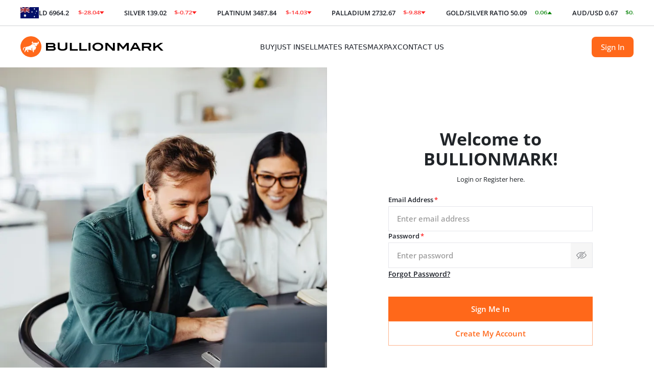

--- FILE ---
content_type: text/html; charset=utf-8
request_url: https://bullionmark.com.au/login/?returnUrl=%2Fsell-to-us
body_size: 96724
content:
<!DOCTYPE html><html lang="en"><head><meta charSet="utf-8"/><meta http-equiv="x-ua-compatible" content="ie=edge"/><meta name="viewport" content="width=device-width, initial-scale=1, shrink-to-fit=no"/><meta name="generator" content="Gatsby 5.13.7"/><meta data-react-helmet="true" http-equiv="Content-Security-Policy" content="connect-src &#x27;self&#x27; https://qmapi.qmint.com http://localhost:5266 https://qmintstoremedia.blob.core.windows.net https://cdn.jsdelivr.net https://www.google.com https://api.ipify.org https://analytics.google.com https://www.google-analytics.com/g/collect https://www.google-analytics.com https://www.googletagmanager.com https://www.googletagmanager.com/gtm.js https://www.gstatic.com https://maps.googleapis.com https://ingesteer.services-prod.nsvcs.net https://stats.g.doubleclick.net https://ipapi.co"/><style data-href="/styles~21414a81.4d77f7fb7186b165241a.css" data-identity="gatsby-global-css">body{font-family:Open Sans,sans-serif}@font-face{font-display:swap;font-family:Montserrat;font-style:normal;font-weight:900;src:url(/static/Montserrat-Black-beacc26b4bbaaf608567aa2e6b369ad7.ttf) format("truetype")}@font-face{font-display:swap;font-family:Montserrat;font-style:italic;font-weight:900;src:url(/static/Montserrat-BlackItalic-9be75be0721b5c54a837c66ca546f5c7.ttf) format("truetype")}@font-face{font-display:swap;font-family:Montserrat;font-style:normal;font-weight:700;src:url(/static/Montserrat-Bold-50f0257aa1e905f4bfaf64dc290accb9.ttf) format("truetype")}@font-face{font-display:swap;font-family:Montserrat;font-style:italic;font-weight:700;src:url(/static/Montserrat-BoldItalic-a169c71c1eb466896fe14ddfb6ed9b95.ttf) format("truetype")}@font-face{font-display:swap;font-family:Montserrat;font-style:normal;font-weight:800;src:url(/static/Montserrat-ExtraBold-6c8b198832c88c649faa08db5a98512d.ttf) format("truetype")}@font-face{font-display:swap;font-family:Montserrat;font-style:italic;font-weight:800;src:url(/static/Montserrat-ExtraBoldItalic-a22f67090d6cf291405a38f971c7a7a0.ttf) format("truetype")}@font-face{font-display:swap;font-family:Montserrat;font-style:normal;font-weight:200;src:url(/static/Montserrat-ExtraLight-d928d1131a9af02cb6723c7aa0666648.ttf) format("truetype")}@font-face{font-display:swap;font-family:Montserrat;font-style:italic;font-weight:200;src:url(/static/Montserrat-ExtraLightItalic-8df5777e3ea85687bdf001581bda6b12.ttf) format("truetype")}@font-face{font-display:swap;font-family:Montserrat;font-style:italic;font-weight:400;src:url(/static/Montserrat-Italic-f4a742d68090a0bfc33f2f7790a12786.ttf) format("truetype")}@font-face{font-display:swap;font-family:Montserrat;font-style:normal;font-weight:300;src:url(/static/Montserrat-Light-7179b7d2ac9b599db5f965b3eb57f1bd.ttf) format("truetype")}@font-face{font-display:swap;font-family:Montserrat;font-style:italic;font-weight:300;src:url(/static/Montserrat-LightItalic-ac3843da62f0afac7929718b341e3483.ttf) format("truetype")}@font-face{font-display:swap;font-family:Montserrat;font-style:normal;font-weight:500;src:url(/static/Montserrat-Medium-b8c6753baa964ccac1ba2d030b288c73.ttf) format("truetype")}@font-face{font-display:swap;font-family:Montserrat;font-style:italic;font-weight:500;src:url(/static/Montserrat-MediumItalic-67e6dda3939a21720991e3ec1f71b57a.ttf) format("truetype")}@font-face{font-display:swap;font-family:Montserrat;font-style:normal;font-weight:400;src:url(/static/Montserrat-Regular-24785cc015b27a3e964be934a8906023.ttf) format("truetype")}@font-face{font-display:swap;font-family:Montserrat;font-style:normal;font-weight:600;src:url(/static/Montserrat-SemiBold-93b37a465fc4ec0d0415c854807c4122.ttf) format("truetype")}@font-face{font-display:swap;font-family:Montserrat;font-style:italic;font-weight:600;src:url(/static/Montserrat-SemiBoldItalic-60907ef6dc10bb4e826a53a42f718ff6.ttf) format("truetype")}@font-face{font-display:swap;font-family:Montserrat;font-style:normal;font-weight:100;src:url(/static/Montserrat-Thin-9a7aece9cfe235bc0920d2713fdce1d8.ttf) format("truetype")}@font-face{font-display:swap;font-family:Montserrat;font-style:italic;font-weight:100;src:url(/static/Montserrat-ThinItalic-c9656dd4aed2ca4f5b1d0dd69e93a00c.ttf) format("truetype")}@font-face{font-display:swap;font-family:Open Sans;font-style:italic;font-weight:800;src:url(/static/OpenSans_Condensed-ExtraBoldItalic-8f8fd60320d440c22daaabeb0bc97119.ttf) format("truetype")}@font-face{font-display:swap;font-family:Open Sans;font-style:italic;font-weight:400;src:url(/static/OpenSans_Condensed-Italic-2f3d3e4fff6359830c764b229c28e1a2.ttf) format("truetype")}@font-face{font-display:swap;font-family:Open Sans;font-style:normal;font-weight:300;src:url(/static/OpenSans_Condensed-Light-b4368dc6350e3f9bf5fb6e10acd3ffc5.ttf) format("truetype")}@font-face{font-display:swap;font-family:Open Sans;font-style:italic;font-weight:300;src:url(/static/OpenSans_Condensed-LightItalic-ea49c1c608facc2e3686012c08f18264.ttf) format("truetype")}@font-face{font-display:swap;font-family:Open Sans;font-style:normal;font-weight:500;src:url(/static/OpenSans_Condensed-Medium-5bbd4a90d400c77a2e764439364792f9.ttf) format("truetype")}@font-face{font-display:swap;font-family:Open Sans;font-style:italic;font-weight:500;src:url(/static/OpenSans_Condensed-MediumItalic-e8a4bd87dfe803b156a7f218fc6dd999.ttf) format("truetype")}@font-face{font-display:swap;font-family:Open Sans;font-style:normal;font-weight:400;src:url(/static/OpenSans_Condensed-Regular-52dfa12fd5d4293eb596a0284325e8c4.ttf) format("truetype")}@font-face{font-display:swap;font-family:Open Sans;font-style:normal;font-weight:600;src:url(/static/OpenSans_Condensed-SemiBold-0ee6157c35d7f49ba4fe963dcc319ea7.ttf) format("truetype")}@font-face{font-display:swap;font-family:Open Sans;font-style:italic;font-weight:600;src:url(/static/OpenSans_Condensed-SemiBoldItalic-2e487828ac0ed36792efb39dbcf8c265.ttf) format("truetype")}@font-face{font-display:swap;font-family:Open Sans;font-style:normal;font-weight:700;src:url(/static/OpenSans_SemiCondensed-Bold-7b3fd25fa49a4264418d869520f99616.ttf) format("truetype")}@font-face{font-display:swap;font-family:Open Sans;font-style:italic;font-weight:700;src:url(/static/OpenSans_SemiCondensed-BoldItalic-e3f151fbd1a52cb1b4c5645df2a3c14c.ttf) format("truetype")}@font-face{font-display:swap;font-family:Open Sans;font-style:normal;font-weight:800;src:url(/static/OpenSans_SemiCondensed-ExtraBold-8915c1921021d3fa9025b290163d70d1.ttf) format("truetype")}@font-face{font-display:swap;font-family:Open Sans;font-style:italic;font-weight:800;src:url(/static/OpenSans_SemiCondensed-ExtraBoldItalic-229a4de6965274c9d83736835234b284.ttf) format("truetype")}@font-face{font-display:swap;font-family:Open Sans;font-style:italic;font-weight:400;src:url(/static/OpenSans_SemiCondensed-Italic-8be2e1a9f373fcd44bd847b51df16625.ttf) format("truetype")}@font-face{font-display:swap;font-family:Open Sans;font-style:normal;font-weight:300;src:url(/static/OpenSans_SemiCondensed-Light-9075176f3168180d1520877bcf6e324f.ttf) format("truetype")}@font-face{font-display:swap;font-family:Open Sans;font-style:italic;font-weight:300;src:url(/static/OpenSans_SemiCondensed-LightItalic-33fc38e2ad6b7c124b4cdad7a2ef99d0.ttf) format("truetype")}@font-face{font-display:swap;font-family:Open Sans;font-style:normal;font-weight:500;src:url(/static/OpenSans_SemiCondensed-Medium-a7bf71ad3c706fb281a1deb44de6afc3.ttf) format("truetype")}@font-face{font-display:swap;font-family:Open Sans;font-style:italic;font-weight:500;src:url(/static/OpenSans_SemiCondensed-MediumItalic-d141e6a81ddd31e91774e749094c5776.ttf) format("truetype")}@font-face{font-display:swap;font-family:Open Sans;font-style:normal;font-weight:400;src:url(/static/OpenSans_SemiCondensed-Regular-ee06ec41e8576becdb899e1bdbf507e4.ttf) format("truetype")}@font-face{font-display:swap;font-family:Open Sans;font-style:normal;font-weight:600;src:url(/static/OpenSans_SemiCondensed-SemiBold-f2862d8975ce6226c53584dffccd6d35.ttf) format("truetype")}@font-face{font-display:swap;font-family:Open Sans;font-style:italic;font-weight:600;src:url(/static/OpenSans_SemiCondensed-SemiBoldItalic-8622bbba15b2ce6fbec922b95e1ca9d3.ttf) format("truetype")}@font-face{font-display:swap;font-family:Open Sans;font-style:normal;font-weight:700;src:url(/static/OpenSans-Bold-c790f99966352c531503674ee0f6be9c.ttf) format("truetype")}@font-face{font-display:swap;font-family:Open Sans;font-style:italic;font-weight:700;src:url(/static/OpenSans-BoldItalic-509f36f6029476925dfd2a78688c06dd.ttf) format("truetype")}@font-face{font-display:swap;font-family:Open Sans;font-style:normal;font-weight:800;src:url(/static/OpenSans-ExtraBold-e390d6021c37c9e132bfb26882962b1a.ttf) format("truetype")}@font-face{font-display:swap;font-family:Open Sans;font-style:italic;font-weight:800;src:url(/static/OpenSans-ExtraBoldItalic-143561c1ce6d139e9697ac231f6a3172.ttf) format("truetype")}@font-face{font-display:swap;font-family:Open Sans;font-style:italic;font-weight:400;src:url(/static/OpenSans-Italic-a9d385277b4833d366ce92db7d697a3c.ttf) format("truetype")}@font-face{font-display:swap;font-family:Open Sans;font-style:normal;font-weight:300;src:url(/static/OpenSans-Light-9405e3d0d19c1cf91badc55d90420e5a.ttf) format("truetype")}@font-face{font-display:swap;font-family:Open Sans;font-style:italic;font-weight:300;src:url(/static/OpenSans-LightItalic-7e68648a0b1aa736a7e17db2cbded980.ttf) format("truetype")}@font-face{font-display:swap;font-family:Open Sans;font-style:normal;font-weight:500;src:url(/static/OpenSans-Medium-be793100b2ab027d9b747a11a9acaf71.ttf) format("truetype")}@font-face{font-display:swap;font-family:Open Sans;font-style:italic;font-weight:500;src:url(/static/OpenSans-MediumItalic-0cd4e02f99c0b4f8cdba154742737e9f.ttf) format("truetype")}@font-face{font-display:swap;font-family:Open Sans;font-style:normal;font-weight:400;src:url(/static/OpenSans-Regular-b8cc747a58ffa52b7ff9efa81dee2eb9.ttf) format("truetype")}@font-face{font-display:swap;font-family:Open Sans;font-style:normal;font-weight:600;src:url(/static/OpenSans-SemiBold-c7ab78a511011d4e147eb2ec575b80bf.ttf) format("truetype")}@font-face{font-display:swap;font-family:Open Sans;font-style:italic;font-weight:600;src:url(/static/OpenSans-SemiBoldItalic-4f6ebea557650fee8b62d1918dad9c17.ttf) format("truetype")}::-webkit-scrollbar{width:10px}::-webkit-scrollbar,::-webkit-scrollbar-track{background-color:#fff}::-webkit-scrollbar-thumb{background-color:#babac0;border:4px solid #fff;border-radius:16px}::-webkit-scrollbar-button{display:none}.ScrollbarBlue::-webkit-scrollbar{background-color:#fff;width:8px}.ScrollbarBlue::-webkit-scrollbar-track{background-color:#e5e6eb;border:30px solid transparent;border-radius:16px;overflow:hidden}.ScrollbarBlue::-webkit-scrollbar-thumb{background-clip:padding-box;background-color:#1d2129;border:2px solid #e5e6eb;border-radius:16px}.ScrollbarBlue::-webkit-scrollbar-button{display:none}.ck-content{font-family:Open Sans,sans-serif}.ck-content h2{font-size:2.5rem;font-weight:700;line-height:3.375rem;margin-bottom:15px}@media screen and (max-width:1439px){.ck-content h2{font-size:1.625rem;line-height:2.125rem}}@media screen and (max-width:899px){.ck-content h2{font-size:1.5rem;line-height:2rem}}@media screen and (max-width:599px){.ck-content h2{font-size:1.625rem;line-height:2.1875rem}}.ck-content h2 span,.ck-content h2 span strong{font:inherit!important}@font-face{font-family:swiper-icons;font-style:normal;font-weight:400;src:url("data:application/font-woff;charset=utf-8;base64, [base64]//wADZ2x5ZgAAAywAAADMAAAD2MHtryVoZWFkAAABbAAAADAAAAA2E2+eoWhoZWEAAAGcAAAAHwAAACQC9gDzaG10eAAAAigAAAAZAAAArgJkABFsb2NhAAAC0AAAAFoAAABaFQAUGG1heHAAAAG8AAAAHwAAACAAcABAbmFtZQAAA/gAAAE5AAACXvFdBwlwb3N0AAAFNAAAAGIAAACE5s74hXjaY2BkYGAAYpf5Hu/j+W2+MnAzMYDAzaX6QjD6/4//Bxj5GA8AuRwMYGkAPywL13jaY2BkYGA88P8Agx4j+/8fQDYfA1AEBWgDAIB2BOoAeNpjYGRgYNBh4GdgYgABEMnIABJzYNADCQAACWgAsQB42mNgYfzCOIGBlYGB0YcxjYGBwR1Kf2WQZGhhYGBiYGVmgAFGBiQQkOaawtDAoMBQxXjg/wEGPcYDDA4wNUA2CCgwsAAAO4EL6gAAeNpj2M0gyAACqxgGNWBkZ2D4/wMA+xkDdgAAAHjaY2BgYGaAYBkGRgYQiAHyGMF8FgYHIM3DwMHABGQrMOgyWDLEM1T9/w8UBfEMgLzE////P/5//f/V/xv+r4eaAAeMbAxwIUYmIMHEgKYAYjUcsDAwsLKxc3BycfPw8jEQA/[base64]/uznmfPFBNODM2K7MTQ45YEAZqGP81AmGGcF3iPqOop0r1SPTaTbVkfUe4HXj97wYE+yNwWYxwWu4v1ugWHgo3S1XdZEVqWM7ET0cfnLGxWfkgR42o2PvWrDMBSFj/IHLaF0zKjRgdiVMwScNRAoWUoH78Y2icB/yIY09An6AH2Bdu/UB+yxopYshQiEvnvu0dURgDt8QeC8PDw7Fpji3fEA4z/PEJ6YOB5hKh4dj3EvXhxPqH/SKUY3rJ7srZ4FZnh1PMAtPhwP6fl2PMJMPDgeQ4rY8YT6Gzao0eAEA409DuggmTnFnOcSCiEiLMgxCiTI6Cq5DZUd3Qmp10vO0LaLTd2cjN4fOumlc7lUYbSQcZFkutRG7g6JKZKy0RmdLY680CDnEJ+UMkpFFe1RN7nxdVpXrC4aTtnaurOnYercZg2YVmLN/d/gczfEimrE/fs/bOuq29Zmn8tloORaXgZgGa78yO9/cnXm2BpaGvq25Dv9S4E9+5SIc9PqupJKhYFSSl47+Qcr1mYNAAAAeNptw0cKwkAAAMDZJA8Q7OUJvkLsPfZ6zFVERPy8qHh2YER+3i/BP83vIBLLySsoKimrqKqpa2hp6+jq6RsYGhmbmJqZSy0sraxtbO3sHRydnEMU4uR6yx7JJXveP7WrDycAAAAAAAH//wACeNpjYGRgYOABYhkgZgJCZgZNBkYGLQZtIJsFLMYAAAw3ALgAeNolizEKgDAQBCchRbC2sFER0YD6qVQiBCv/H9ezGI6Z5XBAw8CBK/m5iQQVauVbXLnOrMZv2oLdKFa8Pjuru2hJzGabmOSLzNMzvutpB3N42mNgZGBg4GKQYzBhYMxJLMlj4GBgAYow/P/PAJJhLM6sSoWKfWCAAwDAjgbRAAB42mNgYGBkAIIbCZo5IPrmUn0hGA0AO8EFTQAA") format("woff")}:root{--swiper-theme-color:#007aff}:host{display:block;margin-left:auto;margin-right:auto;position:relative;z-index:1}.swiper{display:block;list-style:none;margin-left:auto;margin-right:auto;overflow:hidden;padding:0;position:relative;z-index:1}.swiper-vertical>.swiper-wrapper{flex-direction:column}.swiper-wrapper{box-sizing:content-box;display:flex;height:100%;position:relative;transition-property:transform;transition-timing-function:var(--swiper-wrapper-transition-timing-function,initial);width:100%;z-index:1}.swiper-android .swiper-slide,.swiper-ios .swiper-slide,.swiper-wrapper{transform:translateZ(0)}.swiper-horizontal{touch-action:pan-y}.swiper-vertical{touch-action:pan-x}.swiper-slide{display:block;flex-shrink:0;height:100%;position:relative;transition-property:transform;width:100%}.swiper-slide-invisible-blank{visibility:hidden}.swiper-autoheight,.swiper-autoheight .swiper-slide{height:auto}.swiper-autoheight .swiper-wrapper{align-items:flex-start;transition-property:transform,height}.swiper-backface-hidden .swiper-slide{backface-visibility:hidden;transform:translateZ(0)}.swiper-3d.swiper-css-mode .swiper-wrapper{perspective:1200px}.swiper-3d .swiper-wrapper{transform-style:preserve-3d}.swiper-3d{perspective:1200px}.swiper-3d .swiper-cube-shadow,.swiper-3d .swiper-slide{transform-style:preserve-3d}.swiper-css-mode>.swiper-wrapper{-ms-overflow-style:none;overflow:auto;scrollbar-width:none}.swiper-css-mode>.swiper-wrapper::-webkit-scrollbar{display:none}.swiper-css-mode>.swiper-wrapper>.swiper-slide{scroll-snap-align:start start}.swiper-css-mode.swiper-horizontal>.swiper-wrapper{scroll-snap-type:x mandatory}.swiper-css-mode.swiper-vertical>.swiper-wrapper{scroll-snap-type:y mandatory}.swiper-css-mode.swiper-free-mode>.swiper-wrapper{scroll-snap-type:none}.swiper-css-mode.swiper-free-mode>.swiper-wrapper>.swiper-slide{scroll-snap-align:none}.swiper-css-mode.swiper-centered>.swiper-wrapper:before{content:"";flex-shrink:0;order:9999}.swiper-css-mode.swiper-centered>.swiper-wrapper>.swiper-slide{scroll-snap-align:center center;scroll-snap-stop:always}.swiper-css-mode.swiper-centered.swiper-horizontal>.swiper-wrapper>.swiper-slide:first-child{margin-inline-start:var(--swiper-centered-offset-before)}.swiper-css-mode.swiper-centered.swiper-horizontal>.swiper-wrapper:before{height:100%;min-height:1px;width:var(--swiper-centered-offset-after)}.swiper-css-mode.swiper-centered.swiper-vertical>.swiper-wrapper>.swiper-slide:first-child{margin-block-start:var(--swiper-centered-offset-before)}.swiper-css-mode.swiper-centered.swiper-vertical>.swiper-wrapper:before{height:var(--swiper-centered-offset-after);min-width:1px;width:100%}.swiper-3d .swiper-slide-shadow,.swiper-3d .swiper-slide-shadow-bottom,.swiper-3d .swiper-slide-shadow-left,.swiper-3d .swiper-slide-shadow-right,.swiper-3d .swiper-slide-shadow-top{height:100%;left:0;pointer-events:none;position:absolute;top:0;width:100%;z-index:10}.swiper-3d .swiper-slide-shadow{background:rgba(0,0,0,.15)}.swiper-3d .swiper-slide-shadow-left{background-image:linear-gradient(270deg,rgba(0,0,0,.5),transparent)}.swiper-3d .swiper-slide-shadow-right{background-image:linear-gradient(90deg,rgba(0,0,0,.5),transparent)}.swiper-3d .swiper-slide-shadow-top{background-image:linear-gradient(0deg,rgba(0,0,0,.5),transparent)}.swiper-3d .swiper-slide-shadow-bottom{background-image:linear-gradient(180deg,rgba(0,0,0,.5),transparent)}.swiper-lazy-preloader{border:4px solid var(--swiper-preloader-color,var(--swiper-theme-color));border-radius:50%;border-top:4px solid transparent;box-sizing:border-box;height:42px;left:50%;margin-left:-21px;margin-top:-21px;position:absolute;top:50%;transform-origin:50%;width:42px;z-index:10}.swiper-watch-progress .swiper-slide-visible .swiper-lazy-preloader,.swiper:not(.swiper-watch-progress) .swiper-lazy-preloader{animation:swiper-preloader-spin 1s linear infinite}.swiper-lazy-preloader-white{--swiper-preloader-color:#fff}.swiper-lazy-preloader-black{--swiper-preloader-color:#000}@keyframes swiper-preloader-spin{0%{transform:rotate(0deg)}to{transform:rotate(1turn)}}.SwiperContainer{position:relative}.SwiperContainer .swiper .swiper-wrapper .swiper-slide{height:auto}.SwiperContainer .swiper .swiper-pagination{bottom:0;display:flex;gap:8px;justify-content:center;left:0;padding-bottom:30px;padding-top:30px;position:absolute;right:0;z-index:10}.SwiperContainer .swiper .swiper-pagination .swiper-pagination-bullet{background-color:#eaa22b;border-radius:7px;cursor:pointer;height:8px;opacity:.5;width:8px}.SwiperContainer .swiper .swiper-pagination .swiper-pagination-bullet.swiper-pagination-bullet-active{opacity:1;width:26px}.SwiperContainer .SwiperNavigation{bottom:30px;gap:15px;position:absolute;right:35px;z-index:100}.SwiperContainer .SwiperNavigation .SwiperButton{background-color:#fff;border-radius:50%;color:#eaa22b;height:50px;width:50px}.SwiperContainer .SwiperNavigation .SwiperButton:hover{background-color:#eaa22b;box-shadow:0 9px 14.5px 0 rgba(194,125,11,.28);color:#fff}.SwiperContainer.CircleSwiperPagination .swiper-pagination{align-items:center;gap:6px;position:static}.SwiperContainer.CircleSwiperPagination .swiper-pagination .swiper-pagination-bullet{background-color:#d9d9d9;height:7px;width:7px}.SwiperContainer.CircleSwiperPagination .swiper-pagination .swiper-pagination-bullet.swiper-pagination-bullet-active{border:2px solid #ff681a;box-sizing:content-box;height:9px;width:9px}.SwiperContainer.CircleSwiperPaginationWhite .swiper-pagination{position:absolute}.SwiperContainer.CircleSwiperPaginationWhite .swiper-pagination .swiper-pagination-bullet{background-color:#fff;height:10px;width:10px}.SwiperContainer.CircleSwiperPaginationWhite .swiper-pagination .swiper-pagination-bullet.swiper-pagination-bullet-active{height:10px;outline:5px solid hsla(0,0%,100%,.4);width:10px}.SwiperContainer.LinedSwiperPagination .swiper-pagination{align-items:center;gap:0;padding-bottom:0;position:static}.SwiperContainer.LinedSwiperPagination .swiper-pagination .swiper-pagination-bullet{background-color:rgba(0,0,0,.09);border-radius:0;height:3px;margin:0;width:224px}.SwiperContainer.LinedSwiperPagination .swiper-pagination .swiper-pagination-bullet.swiper-pagination-bullet-active{background-color:#ff681a;border-radius:7px!important;height:5px;width:224px}.SwiperContainer.LinedSwiperPagination .swiper-pagination .swiper-pagination-bullet:first-child{border-radius:7px 0 0 7px}.SwiperContainer.LinedSwiperPagination .swiper-pagination .swiper-pagination-bullet:last-child{border-radius:0 7px 7px 0}.StockReturnWithName.MuiStack-root{align-items:center;flex-shrink:0;gap:10px}.StockReturnWithName.MuiStack-root .FlipContainer{height:20px;perspective:1000px;position:relative}.StockReturnWithName.MuiStack-root .FlipContainer .Flipper{animation:flipAnimationFlip 6.1s infinite;height:100%;position:absolute;transform-style:preserve-3d;width:100%}@keyframes flipAnimationFlip{0%{transform:rotateX(0deg)}6%{transform:rotateX(180deg)}49%{transform:rotateX(180deg)}55%{transform:rotateX(1turn)}to{transform:rotateX(1turn)}}.StockReturnWithName.MuiStack-root .FlipContainer .Flipper .Value{backface-visibility:hidden;font-weight:500;height:100%;position:absolute;text-align:right;width:100%}.StockReturnWithName.MuiStack-root .FlipContainer .Flipper .Value.Back{transform:rotateX(180deg)}.StockReturnWithName.MuiStack-root .StockReturn{align-items:center;gap:3px}.StockReturnWithName.MuiStack-root.Boxes .StockReturn{border-radius:2px;padding:0 4px 1px}.StockReturnWithName.MuiStack-root.Boxes.Profit .StockReturn{background-color:#008001}.StockReturnWithName.MuiStack-root.Boxes.Loss .StockReturn{background-color:#ff1f1f}.StockReturnWithName.MuiStack-root.Text.Profit .StockReturn{color:#008001}.StockReturnWithName.MuiStack-root.Text.Loss .StockReturn{color:#ff1f1f}.SectionHeading{text-align:center}.SectionHeading .Title{margin-bottom:15px}@media screen and (max-width:599px){.SectionHeading .Title{font-size:1.625rem;line-height:2.1875rem}}.SectionHeading .Description{color:#86909c}.storeBSectionHeading{text-align:center}.storeBSectionHeading .Title{font-size:45px;line-height:53px}@media screen and (max-width:899px){.storeBSectionHeading .Title{font-size:32px;line-height:43px}}.storeBSectionHeading .Description{font-size:17px;line-height:26px}.PageTitle{padding-bottom:15px;padding-top:15px}@media screen and (max-width:899px){.PageTitle{padding-bottom:20px;padding-top:20px}}.PageTitle h2{line-height:36px}@media screen and (max-width:599px){.PageTitle h2{font-size:1.375rem;line-height:1.875rem}.PageTitle .AllWrapper{align-items:flex-start;flex-direction:column;gap:15px}}.PageTitle .AllWrapper .ButtonsWrapper{gap:50px}@media screen and (max-width:899px){.PageTitle .AllWrapper .ButtonsWrapper{gap:20px}}@media screen and (max-width:599px){.PageTitle .AllWrapper .ButtonsWrapper{justify-content:space-between;width:100%}}@media screen and (max-width:899px){.PageTitle .AllWrapper .ButtonsWrapper .AddNewButton{font-size:14px;padding:5px 10px}}.PageTitle .AllWrapper .ButtonsWrapper .BackToDashboard{font-size:14px}@media screen and (max-width:699px){.PageTitle .AllWrapper .ButtonsWrapper .BackToDashboard{font-size:12px}}.PageTitle .AllWrapper .ButtonsWrapper .BackToDashboard span{margin-right:4px}@media screen and (max-width:699px){.PageTitle .AllWrapper .ButtonsWrapper .BackToDashboard span{margin-right:2px}}.PageTitle .AllWrapper .ButtonsWrapper .BackToDashboard span svg{width:16px}@media screen and (max-width:699px){.PageTitle .AllWrapper .ButtonsWrapper .BackToDashboard span svg{width:14px}}.Breadcrumb{padding-bottom:30px;padding-top:30px}@media screen and (max-width:599px){.Breadcrumb{padding-bottom:20px;padding-top:20px}}.Breadcrumb .MuiBreadcrumbs-ol .MuiBreadcrumbs-li{line-height:20px}.Breadcrumb .MuiBreadcrumbs-ol .MuiBreadcrumbs-li a.MuiTypography-root{display:inline-block;font-weight:400;line-height:20px}.Breadcrumb .MuiBreadcrumbs-ol .MuiBreadcrumbs-li p.MuiTypography-root{font-weight:600;line-height:20px}.Breadcrumb .MuiBreadcrumbs-ol .MuiBreadcrumbs-separator svg path{stroke:rgba(29,33,41,.651)}.Breadcrumb.storeBBreadcrumb .MuiBreadcrumbs-ol .MuiBreadcrumbs-li .MuiTypography-root{color:#000;font-size:16px;font-weight:600;line-height:26px}.Breadcrumb.storeBBreadcrumb .MuiBreadcrumbs-ol .MuiBreadcrumbs-li .MuiTypography-root.Active,.Breadcrumb.storeBBreadcrumb .MuiBreadcrumbs-ol .MuiBreadcrumbs-li .MuiTypography-root:hover{color:#ff681a}.Breadcrumb.storeBBreadcrumb .MuiBreadcrumbs-ol .MuiBreadcrumbs-separator svg path{stroke:#000}.ProductStockStatus{align-items:center;gap:8px;justify-content:center}@media screen and (max-width:599px){.ProductStockStatus .Message{font-size:.75rem;line-height:1.5rem}}.ProductStockStatus.Available{color:#008001}.ProductStockStatus.NotAvailable{color:#ff1f1f}.LinkWithIcon{align-items:center;display:flex;flex-direction:column;gap:8px}@media screen and (max-width:899px){.LinkWithIcon{flex-direction:row}}.LinkWithIcon .MuiIconButton-root svg{height:24px;width:24px}.LinkWithIcon:hover .MuiIconButton-root{background-color:rgba(0,0,0,.04)}.ProductUpdateCountdown{align-items:center;gap:6px}.PriceChangeReturn{align-items:center;border-radius:10px;color:#fff;gap:4px;padding:7px}.PriceChangeReturn.Success{background-color:#008001}.PriceChangeReturn.Error{background-color:#ff1f1f}.PriceChangeReturn.Error svg{rotate:180deg}.PriceChangeReturn.Nuetral{background-color:#eaa22b}.PriceChangeReturn.Nuetral svg{display:none}.TextFlipAnimation{height:1.625rem;perspective:1000px;position:relative}.TextFlipAnimation .Flipper{animation:flipAnimation 6s infinite;height:100%;position:absolute;transform-style:preserve-3d;width:100%}@keyframes flipAnimation{0%{transform:rotateX(0deg)}50%{transform:rotateX(180deg)}to{transform:rotateX(1turn)}}.TextFlipAnimation .Flipper .Value{backface-visibility:hidden;height:100%;inset:0;position:absolute;width:100%}.TextFlipAnimation .Flipper .Value.Back{transform:rotateX(180deg)}.MuiLink-root.Outlined{align-items:center;border:1px solid #eaa22b;border-radius:8px;box-shadow:0 1px 2px 0 rgba(16,24,40,.05);display:inline-flex;font-weight:600;gap:4px;padding:8px 28px}.MuiLink-root.Outlined:hover{outline:1px solid #eaa22b;text-decoration:initial}.MuiLink-root.Outlined .MuiTypography-root{color:#eaa22b}.MuiIconButton-root.Outlined{background-color:#fff;border:1px solid #e5e6eb;box-shadow:0 5px 8.4px 0 rgba(0,0,0,.11)}@media screen and (min-width:901px){.MuiIconButton-root.Outlined{height:50px;width:50px}}.MuiIconButton-root.Outlined:hover{background-color:#fff;border-color:#eaa22b}.MuiIconButton-root.MenuButton{border-radius:8px;height:34px;padding:0;width:34px}.MuiIconButton-root.MenuButton.Active{background-color:#eaa22b}.MuiTooltip-popper.Light .MuiTooltip-tooltip{background-color:#fff;box-shadow:0 20px 30px 0 rgba(0,0,0,.059);color:#1d2129;padding:0}.MuiTooltip-popper.Light .MuiTooltip-tooltip .MuiTooltip-arrow{color:#fff}.MuiTooltip-popper.InfoTooltip .MuiTooltip-tooltip{border-radius:4px;font-size:.75rem;line-height:1.125rem;margin-bottom:10px;max-width:220px}.MuiTooltip-popper.InfoTooltip .MuiTooltip-tooltip .MuiTooltip-arrow{font-size:14px}.MuiTooltip-popper.InfoTooltip .MuiTooltip-tooltip .MuiTooltip-arrow:before{border-bottom-right-radius:2px}.MuiSnackbar-root .MuiAlert-root.MuiAlert-filledInfo{background-color:rgba(0,0,0,.8)}.MuiSnackbar-root .MuiAlert-root.MuiAlert-filledInfo .MuiAlert-message .MuiButton-text{transition:all .4s ease}.MuiSnackbar-root .MuiAlert-root.MuiAlert-filledInfo .MuiAlert-message .MuiButton-text:hover{color:#eaa22b;text-decoration:underline}.MuiSnackbar-root .MuiAlert-root.MuiAlert-filledInfo .MuiAlert-action .MuiIconButton-root:hover{background-color:hsla(0,0%,100%,.3)}.MuiButton-root.WhiteButton{border-color:#fff;color:#fff;transition:all .4s ease}.MuiButton-root.WhiteButton:hover{background-color:hsla(0,0%,100%,.3);border-color:hsla(0,0%,100%,.5)}.ArticleCard.MuiCard-root{border-radius:20px;box-shadow:2px 4px 12px rgba(0,0,0,.08);display:flex;flex-direction:column;height:100%;transition:all .4s ease}.ArticleCard.MuiCard-root:hover{box-shadow:0 10px 30px 0 rgba(0,0,0,.13);transform:scale(1.025)}.ArticleCard.MuiCard-root .ImageLink img{height:250px;object-fit:cover;width:100%}@media screen and (max-width:1199px){.ArticleCard.MuiCard-root .ImageLink img{height:200px}}@media screen and (max-width:899px){.ArticleCard.MuiCard-root .ImageLink img{height:175px}}.ArticleCard.MuiCard-root .MuiCardContent-root{padding:20px 20px 15px}.ArticleCard.MuiCard-root .MuiCardContent-root .Description,.ArticleCard.MuiCard-root .MuiCardContent-root .Place{-webkit-line-clamp:2;-webkit-box-orient:vertical;display:-webkit-box;overflow:hidden;text-overflow:ellipsis}.ArticleCard.MuiCard-root .MuiCardContent-root .Description{color:#86909c;margin-top:12px}.ArticleCard.MuiCard-root .MuiCardActions-root{margin-top:auto;padding:0 20px 20px}.ArticleCard.MuiCard-root .MuiCardActions-root .MuiButton-root .MuiButton-endIcon svg{height:20px;width:20px}.ProductCard.MuiCard-root{box-shadow:2px 4px 12px rgba(0,0,0,.08);display:flex;flex-direction:column;height:100%;position:relative;transition:all .4s ease;width:100%}.ProductCard.MuiCard-root:hover{box-shadow:0 10px 30px 0 rgba(0,0,0,.13);transform:scale(1.025)}@media screen and (max-width:599px){.ProductCard.MuiCard-root{margin:auto;max-width:320px}}@media screen and (max-width:424px){.ProductCard.MuiCard-root{max-width:280px}}.ProductCard.MuiCard-root .ImageWrapper{position:relative}.ProductCard.MuiCard-root .ImageWrapper .ImageLink{align-items:center;display:flex;flex-grow:1;height:200px;justify-content:center;padding:40px 16px}@media screen and (min-width:1581px){.ProductCard.MuiCard-root .ImageWrapper .ImageLink{height:420px}}@media screen and (min-width:1300px)and (max-width:1579px){.ProductCard.MuiCard-root .ImageWrapper .ImageLink{height:340px}}@media screen and (min-width:425px)and (max-width:1299px){.ProductCard.MuiCard-root .ImageWrapper .ImageLink{height:320px}}.ProductCard.MuiCard-root .ImageWrapper .ImageLink img{height:100%;object-fit:contain;width:78%}@media screen and (min-width:425px)and (max-width:999px){.ProductCard.MuiCard-root .ImageWrapper .ImageLink img{width:90%}}@media screen and (min-width:1441px){.ProductCard.MuiCard-root .ImageWrapper .ImageLink img{width:95%}}.ProductCard.MuiCard-root .ImageWrapper .ProductStockStatus{background-color:#fff;bottom:0;left:0;margin-right:6px;position:absolute;right:0}@media screen and (max-width:424px){.ProductCard.MuiCard-root .ImageWrapper .ProductStockStatus{bottom:-10px}}.ProductCard.MuiCard-root .MuiCardContent-root{display:flex;flex-direction:column;flex-grow:1;padding:16px 16px 13px}.ProductCard.MuiCard-root .MuiCardContent-root .ProductName{-webkit-line-clamp:2;-webkit-box-orient:vertical;display:-webkit-box;overflow:hidden;text-overflow:ellipsis;transition:all .4s ease}@media screen and (max-width:599px){.ProductCard.MuiCard-root .MuiCardContent-root .ProductName .MuiTypography-root{font-size:.875rem;font-weight:600;line-height:1.5rem}}.ProductCard.MuiCard-root .MuiCardContent-root .ContentWrapper{flex-direction:column;flex-grow:1;gap:4px;margin-top:15px}.ProductCard.MuiCard-root .MuiCardContent-root .ContentWrapper .Top{align-items:center;justify-content:space-between;margin-top:auto}@media screen and (max-width:599px){.ProductCard.MuiCard-root .MuiCardContent-root .ContentWrapper .Top{margin-top:0}}.ProductCard.MuiCard-root .MuiCardContent-root .ContentWrapper .Top .Left{align-items:center;flex-wrap:wrap;gap:0 8px}.ProductCard.MuiCard-root .MuiCardContent-root .ContentWrapper .Top .Left .DiscountedPrice{color:rgba(29,33,41,.5);text-decoration:line-through}.ProductCard.MuiCard-root .MuiCardContent-root .ContentWrapper .Top .Discount{color:#d13200;flex-shrink:0}@media screen and (max-width:599px){.ProductCard.MuiCard-root .MuiCardContent-root .ContentWrapper .Top .Discount{font-size:.8125rem;line-height:1.5rem}}.ProductCard.MuiCard-root .MuiCardContent-root .ContentWrapper .Bottom{align-items:center;justify-content:space-between}@media screen and (max-width:599px){.ProductCard.MuiCard-root .MuiCardContent-root .ContentWrapper .Bottom{align-items:flex-start;flex-direction:column;gap:5px}}.ProductCard.MuiCard-root .MuiCardContent-root .ContentWrapper .Bottom .PriceMessage{color:rgba(29,33,41,.5)}@media screen and (max-width:599px){.ProductCard.MuiCard-root .MuiCardContent-root .ContentWrapper .Bottom .PriceMessage{font-size:.75rem;font-weight:500;line-height:1.75rem}}.ProductCard.MuiCard-root .MuiCardContent-root .ContentWrapper .Bottom .RightSide{align-items:center;gap:4px}.ProductCard.MuiCard-root .MuiCardContent-root .ContentWrapper .Bottom .RightSide .DiscountMessage{color:#3491fa}@media screen and (max-width:599px){.ProductCard.MuiCard-root .MuiCardContent-root .ContentWrapper .Bottom .RightSide .DiscountMessage{font-size:.8125rem;font-weight:600;line-height:1.5rem}}.ProductCard.MuiCard-root .MuiCardContent-root .ContentWrapper .Bottom .RightSide .InfoButton{height:auto;padding:0;width:auto}.ProductCard.MuiCard-root .MuiCardContent-root .ContentWrapper .Bottom .RightSide .InfoButton .MuiSvgIcon-root{font-size:1.125rem}.ProductCard.MuiCard-root .MuiCardContent-root .OfferBadge{border-radius:6px;color:#fcfcfd;font-size:14px;font-weight:600;left:10px;line-height:20px;padding:6px 12px;position:absolute;top:20px}.ProductCard.MuiCard-root .MuiCardActions-root{margin-top:auto;padding:0 16px 16px}.ProductCard.MuiCard-root .MuiCardActions-root .ClickTooltipWrapper{align-self:stretch}.ProductCard.MuiCard-root .MuiCardActions-root .ClickTooltipWrapper .OfferTag{border-color:#e5e6eb;color:#1d2129;height:100%;margin-right:15px;min-width:56px;padding-left:8px;padding-right:10px}@media screen and (max-width:424px){.ProductCard.MuiCard-root .MuiCardActions-root .ClickTooltipWrapper .OfferTag{padding-bottom:5px;padding-top:4px}}.ProductCard.MuiCard-root .MuiCardActions-root .ClickTooltipWrapper .OfferTag:hover{border-color:#eaa22b}.ProductCard.MuiCard-root .MuiCardActions-root .MuiIconButton-root{border-radius:50%;color:#eaa22b;position:absolute;top:12px}.ProductCard.MuiCard-root .MuiCardActions-root .MuiIconButton-root.Stack{left:12px}.ProductCard.MuiCard-root .MuiCardActions-root .MuiIconButton-root.AddToCart{right:16px}.ProductCard.MuiCard-root .MuiCardActions-root .TooltipOfferTag .MuiTooltip-tooltip{box-shadow:0 20px 30.6px 0 rgba(0,0,0,.06)}.ProductCard.MuiCard-root .MuiCardActions-root .TooltipOfferTag .MuiTooltip-tooltip .Offers{display:grid;gap:0 16px;grid-template-columns:auto auto;padding:15px}@media screen and (max-width:599px){.ProductCard.MuiCard-root .MuiCardActions-root .TooltipOfferTag .MuiTooltip-tooltip .Offers{grid-template-columns:1fr}}.ProductCard.MuiCard-root .MuiCardActions-root .TooltipOfferTag .MuiTooltip-tooltip .Offers .ItemPrice{font-weight:700;line-height:1.75rem}.ProductCard.MuiCard-root .MuiCardActions-root .TooltipStack .MuiTooltip-tooltip{box-shadow:0 12px 31.6px 0 rgba(0,0,0,.059);max-width:calc(100% - 10px);padding:16px}.ProductCard.MuiCard-root .MuiCardActions-root .TooltipStack .MuiTooltip-tooltip .Content{flex-direction:column;gap:4px}.ProductCard.MuiCard-root .MuiCardActions-root .TooltipStack .MuiTooltip-tooltip .Content .MuiTypography-body1{line-height:1.6;padding-left:14px;position:relative}.ProductCard.MuiCard-root .MuiCardActions-root .TooltipStack .MuiTooltip-tooltip .Content .MuiTypography-body1:before{background-color:#1d2129;border-radius:50%;content:"";display:block;height:5px;left:0;position:absolute;top:9px;width:5px}.ProductCard.MuiCard-root .MuiCardActions-root .TooltipStack .MuiTooltip-tooltip .Content .MuiTypography-body1 .MuiTypography-inherit{font-weight:700}.ProductCard.MuiCard-root .MuiCardActions-root .PrimaryAction{letter-spacing:1px}@media screen and (max-width:899px){.ProductCard.MuiCard-root .MuiCardActions-root .PrimaryAction{padding:9px 8px}}@media screen and (max-width:424px){.ProductCard.MuiCard-root .MuiCardActions-root .PrimaryAction{font-size:10px}}.MembershipCard.MuiCard-root{border-radius:20px;display:flex;flex-direction:column;justify-content:space-between;text-align:center;transition:all .4s ease}.MembershipCard.MuiCard-root:hover .UpgradPlanButton{background-color:#eaa22b;color:#fff}.MembershipCard.MuiCard-root .MuiCardContent-root{padding:0}.MembershipCard.MuiCard-root .MuiCardContent-root h3{line-height:36px;padding-bottom:17px;padding-top:17px;transition:all .4s ease}@media screen and (max-width:899px){.MembershipCard.MuiCard-root .MuiCardContent-root h3{font-size:24px;line-height:30px}}.MembershipCard.MuiCard-root .MuiCardContent-root .Details ul{list-style:none;margin:0;padding:13px 30px}@media screen and (max-width:599px){.MembershipCard.MuiCard-root .MuiCardContent-root .Details ul{padding:10px 30px 16px}}.MembershipCard.MuiCard-root .MuiCardContent-root .Details ul li{border-bottom:1px solid #0000000a;font-size:16px;opacity:80%;padding:10px 0}@media screen and (max-width:599px){.MembershipCard.MuiCard-root .MuiCardContent-root .Details ul li{padding:6px 0}}.MembershipCard.MuiCard-root .UpgradPlanButtonWrapper{padding:0 30px 30px}@media screen and (max-width:599px){.MembershipCard.MuiCard-root .UpgradPlanButtonWrapper{padding-bottom:16px}}.MembershipCard.MuiCard-root .UpgradPlanButtonWrapper .UpgradPlanButton{border-color:#eaa22b;letter-spacing:2%;line-height:20px;padding:12px 16px;transition:all .4s ease}.MembershipCard.MuiCard-root .UpgradPlanButtonWrapper .UpgradPlanButton:hover{background-color:#eaa22b;color:#fff}.MembershipCard.ActiveCard{box-shadow:0 8px 16px rgba(234,162,43,.68)}.MembershipCard.ActiveCard .UpgradPlanButton{background-color:#eaa22b;color:#fff}.PostCard{width:100%}.PostCard .PostImage{border-radius:20px;cursor:pointer;flex-shrink:0;height:100%;max-height:314px;object-fit:cover;width:100%}@media screen and (max-width:1199px){.PostCard .PostImage{max-height:200px}}.PostCard .CardContentWrapper .MuiCardContent-root{padding:20px 0 0}.PostCard .CardContentWrapper .MuiCardContent-root .PostInfo{align-items:center;display:flex;justify-content:space-between}.PostCard .CardContentWrapper .MuiCardContent-root .PostInfo .UserInfo{align-items:center;display:flex;gap:8px}.PostCard .CardContentWrapper .MuiCardContent-root .PostInfo .UserInfo .UserImage{border-radius:40%;height:36px;object-fit:cover;width:36px}.PostCard .CardContentWrapper .MuiCardContent-root .PostTitle{text-align:left;text-decoration:none}.PostCard .CardContentWrapper .MuiCardContent-root .PostInfoDescription{cursor:pointer}.PostCard .CardContentWrapper .MuiCardActions-root .MuiButtonBase-root{font-size:1rem;line-height:20px}.PostCard .CardContentWrapper .MuiCardActions-root .MuiButtonBase-root .MuiButton-endIcon{margin-left:10px}.PostCard .CardContentWrapper .MuiCardActions-root .MuiButtonBase-root .MuiButton-endIcon svg{height:20px;width:20px}.PostCard .CardContentWrapper .MuiTypography-root{-webkit-line-clamp:2;-webkit-box-orient:vertical;display:-webkit-box;overflow:hidden;text-overflow:ellipsis}.StatsCard.MuiCard-root{background-color:#fff;border-radius:15px;box-shadow:2px 4px 12px rgba(0,0,0,.08);transition:all .4s ease}.StatsCard.MuiCard-root:hover{box-shadow:0 10px 30px 0 rgba(0,0,0,.13);transform:scale(1.025)}.StatsCard.MuiCard-root .MuiCardContent-root{padding:16px}.StatsCard.MuiCard-root .TopWrapper{align-items:center;display:flex;gap:10px}.StatsCard.MuiCard-root .TopWrapper .MuiStack-root{align-items:center;background-color:#fff;border:1px solid #e5e6eb;border-radius:10px;box-shadow:0 5px 8.4px 0 rgba(0,0,0,.11);height:41px;justify-content:center;width:41px}.StatsCard.MuiCard-root .BottomWrapper{align-items:center;justify-content:space-between;margin-top:23px}.StatsCard.MuiCard-root .BottomWrapper .StatNumber{line-height:36px}.StatsCard.MuiCard-root .BottomWrapper .MuiIconButton-root{border:1px solid rgba(234,162,43,.5);border-radius:50%;color:#eaa22b;height:36px;line-height:36px;width:36px}.StatsCard.MuiCard-root .BottomWrapper .MuiIconButton-root:hover{background-color:#eaa22b;color:#fff}.UserStatsCard.MuiCard-root{border:1px solid #3491fa14;border-radius:15px;box-shadow:6px 6px 27px 0 rgba(0,0,0,.051);transition:all .4s ease}.UserStatsCard.MuiCard-root:hover{box-shadow:0 10px 30px 0 rgba(0,0,0,.13);transform:scale(1.025)}.UserStatsCard.MuiCard-root .MuiCardContent-root{padding:20px;position:relative}@media screen and (max-width:1199px){.UserStatsCard.MuiCard-root .MuiCardContent-root{padding:15px}}.UserStatsCard.MuiCard-root .TopWrapper{display:flex;justify-content:space-between}.UserStatsCard.MuiCard-root .TopWrapper .Return{align-items:center;display:flex;gap:14px}.UserStatsCard.MuiCard-root .TopWrapper .Return .MuiTypography-h4{display:inline-block}.UserStatsCard.MuiCard-root .TopWrapper .Return .MuiTypography-body1{color:#008001;display:inline-block}.UserStatsCard.MuiCard-root .TopWrapper .Return .MuiTypography-body1 svg{margin-right:4px}.UserStatsCard.MuiCard-root .TopWrapper .Return.Loss .MuiTypography-body1{color:#ff1f1f}.UserStatsCard.MuiCard-root .TopWrapper .Return.Loss .MuiTypography-body1 svg{transform:rotate(180deg)}.UserStatsCard.MuiCard-root .TopWrapper .Return.Neutral .MuiTypography-body1{color:#eaa22b}.UserStatsCard.MuiCard-root .TopWrapper .MuiButtonBase-root{color:#1d2129}.UserStatsCard.MuiCard-root .BottomWrapper{align-items:end;display:flex;gap:10px;justify-content:space-between;margin-top:35px}.UserStatsCard.MuiCard-root .BottomWrapper .Left{align-items:center;display:flex;gap:10px}.UserStatsCard.MuiCard-root .BottomWrapper .Left .MuiStack-root{align-items:center;background-color:#fff;border:1px solid #e5e6eb;border-radius:10px;box-shadow:0 5px 8.4px 0 rgba(0,0,0,.11);height:41px;justify-content:center;width:41px}.LineChartCard.MuiCard-root{border-radius:15px;box-shadow:6px 6px 27px 0 rgba(0,0,0,.051);transition:all .4s ease}.LineChartCard.MuiCard-root:hover{box-shadow:0 10px 30px 0 rgba(0,0,0,.13);transform:scale(1.025)}.LineChartCard.MuiCard-root .MuiCardContent-root{padding:20px;position:relative}.LineChartCard.MuiCard-root .TopWrapper{display:flex;justify-content:space-between}.LineChartCard.MuiCard-root .TopWrapper .Right{align-items:flex-end;display:flex;flex-direction:column;justify-content:space-between;padding-bottom:13px}.LineChartCard.MuiCard-root .TopWrapper .Right .MuiButtonBase-root{color:#1d2129}.LineChartCard.MuiCard-root .BottomWrapper{background-color:#fff;border-radius:11px;display:flex;flex-direction:column;gap:10px;justify-content:space-between;margin-top:5px;padding:24px 15px 17px}.LineChartCard.MuiCard-root .BottomWrapper .RangeBar{display:flex;flex-direction:column;width:100%}.LineChartCard.MuiCard-root .BottomWrapper .RangeBar .Price{display:flex;justify-content:space-between}.LineChartCard.MuiCard-root .BottomWrapper .RangeBar .Price .MuiTypography-body1{line-height:11px}.LineChartCard.MuiCard-root .BottomWrapper .RangeBar .HLCircuit{align-items:center;display:flex;justify-content:space-between;margin-top:10px}.LineChartCard.MuiCard-root .BottomWrapper .RangeBar .HLCircuit .HLCircuitRange{background-color:rgba(52,145,250,.2);border-radius:33px;color:#3491fa;flex:1 1;height:3px;margin:0 5px;position:relative}.LineChartCard.MuiCard-root .BottomWrapper .RangeBar .HLCircuit .HLCircuitRange .MuiTypography-caption{line-height:9px}.LineChartCard.MuiCard-root .BottomWrapper .RangeBar .HLCircuit .HLCircuitRange .UpArrow{bottom:0;height:14px;position:absolute;transition:all .4s ease}.LineChartCard.MuiCard-root .BottomWrapper .RangeBar .HLCircuit .HLCircuitRange .UpArrow svg{height:14px;width:14px}.LineChartCard.MuiCard-root .BottomWrapper .RangeBar .MuiTypography-root.MuiTypography-body1{font-weight:600}@media screen and (max-width:599px){.ShippingCard{width:100%}}.ShippingCard .IconCaculatorsPage svg{stroke:#eaa22b}.ShippingCard.MuiCard-root{border:1px solid rgba(234,162,43,.08);border-radius:15px;box-shadow:6px 6px 27px 0 rgba(0,0,0,.05);padding:20px;position:relative}.ShippingCard.MuiCard-root .ShippingCardDetails{display:flex;flex-direction:column;gap:17px;justify-content:center}.ShippingCard.MuiCard-root .ShippingCardDetails .MuiStack-root{align-items:center;gap:12px}.ShippingCard.MuiCard-root .ShippingCardDetails .MuiStack-root .IconWrapper{border-radius:10px;height:50px;object-fit:cover;width:50px}.ShippingCard.MuiCard-root .ShippingCardDetails .MuiStack-root .IconWrapper .GoldBarIcon{display:inline-block;height:100%;width:100%}.ShippingCard.MuiCard-root .ShippingCardDetails .MuiStack-root .IconWrapper .GoldBarIcon svg{height:50px;width:50px}.ShippingCard.MuiCard-root .CrossIconWithOutlineCircle{height:20px;padding:0;position:absolute;right:15px;top:15px;width:20px}.ShippingCard.MuiCard-root .CrossIconWithOutlineCircle svg{height:20px;width:20px}.CartCard.MuiCard-root{align-items:center;border:1px solid rgba(29,33,41,.1);border-radius:16px;display:flex;gap:20px;padding:15px}@media screen and (max-width:599px){.CartCard.MuiCard-root{flex-wrap:wrap}}.CartCard.MuiCard-root .MuiCardMedia-root{max-height:140px;object-fit:contain}@media screen and (min-width:601px){.CartCard.MuiCard-root .MuiCardMedia-root{width:auto}}.CartCard.MuiCard-root .MuiCardContent-root{flex-grow:1;padding:0}.CartCard.MuiCard-root .MuiCardContent-root .TopWrapper{gap:16px;justify-content:space-between}@media screen and (max-width:1579px){.CartCard.MuiCard-root .MuiCardContent-root .TopWrapper{flex-wrap:wrap}}.CartCard.MuiCard-root .MuiCardContent-root .TopWrapper .LeftWrapper .Name{margin-bottom:4px}.CartCard.MuiCard-root .MuiCardContent-root .TopWrapper .LeftWrapper .Name:hover{color:#e6b80b;cursor:pointer}.CartCard.MuiCard-root .MuiCardContent-root .TopWrapper .RightWrapper{align-items:center;display:grid;flex-shrink:0;gap:8px 40px;grid-template-columns:repeat(3,auto)}@media screen and (max-width:424px){.CartCard.MuiCard-root .MuiCardContent-root .TopWrapper .RightWrapper{gap:8px 16px}}.CartCard.MuiCard-root .MuiCardContent-root .TopWrapper .RightWrapper .LivePrice{color:#008001;font-weight:600}.CartCard.MuiCard-root .MuiCardContent-root .TopWrapper .RightWrapper .Quantity{border:1px solid #e5e6eb;border-radius:8px;overflow:hidden}.CartCard.MuiCard-root .MuiCardContent-root .TopWrapper .RightWrapper .Quantity .MuiIconButton-root{border-radius:initial;height:32px}@media screen and (max-width:424px){.CartCard.MuiCard-root .MuiCardContent-root .TopWrapper .RightWrapper .Quantity .MuiIconButton-root{height:28px;width:28px}}.CartCard.MuiCard-root .MuiCardContent-root .TopWrapper .RightWrapper .Quantity .MuiIconButton-root.Minus{border-right:1px solid #e5e6eb}.CartCard.MuiCard-root .MuiCardContent-root .TopWrapper .RightWrapper .Quantity .MuiIconButton-root.Plus{border-left:1px solid #e5e6eb}.CartCard.MuiCard-root .MuiCardContent-root .TopWrapper .RightWrapper .Quantity .MuiTextField-root{width:40px}.CartCard.MuiCard-root .MuiCardContent-root .TopWrapper .RightWrapper .Quantity .MuiTextField-root .MuiInputBase-root{height:100%}.CartCard.MuiCard-root .MuiCardContent-root .TopWrapper .RightWrapper .Quantity .MuiTextField-root .MuiInputBase-root .MuiInputBase-input{height:inherit;padding:0;text-align:center}.CartCard.MuiCard-root .MuiCardContent-root .TopWrapper .RightWrapper .Quantity .MuiTextField-root .MuiInputBase-root .MuiOutlinedInput-notchedOutline{display:none}.CartCard.MuiCard-root .MuiCardContent-root .BottomWrapper{align-items:center;flex-wrap:wrap;gap:10px;justify-content:space-between;margin-top:10px}.CartCard.MuiCard-root .MuiCardContent-root .BottomWrapper .LeftSide{flex-direction:column;flex-wrap:wrap;gap:10px}.CartCard.MuiCard-root .MuiCardContent-root .BottomWrapper .LeftSide .DeliveryMethod{gap:8px}.CartCard.MuiCard-root .MuiCardContent-root .BottomWrapper .LeftSide .DeliveryMethod .Label{color:rgba(29,33,41,.6)}.CartCard.MuiCard-root .MuiCardContent-root .BottomWrapper .LeftSide .DeliveryMethod .DeliveryMethodSelect{font-weight:700;line-height:1.75rem}.CartCard.MuiCard-root .MuiCardContent-root .BottomWrapper .LeftSide .DeliveryMethod .DeliveryMethodSelect .MuiSelect-select{padding-bottom:0;padding-left:0;padding-top:0}.CartCard.MuiCard-root .MuiCardContent-root .BottomWrapper .LeftSide .DeliveryMethod .DeliveryMethodSelect .MuiOutlinedInput-notchedOutline{display:none}.CartCard.MuiCard-root .MuiCardContent-root .BottomWrapper .RightSide{flex-direction:column;gap:8px}.CartCard.MuiCard-root .MuiCardContent-root .BottomWrapper .RightSide .ShippingMessage{background-color:rgba(255,31,31,.05);border-radius:4px;color:#f53f3f;padding:3px 7px}.CartCard.MuiCard-root .MuiCardContent-root .BottomWrapper .RightSide .ShippingMessage p{margin:0}.CartCardAbstract.MuiCard-root{border:1px solid rgba(29,33,41,.1);border-radius:16px;padding:15px}.CartCardAbstract.MuiCard-root .MuiCardMedia-root{max-height:80px;object-fit:contain;width:auto}.CartCardAbstract.MuiCard-root .MuiCardContent-root{align-items:center;display:flex;gap:10px;padding:0}@media screen and (max-width:424px){.CartCardAbstract.MuiCard-root .MuiCardContent-root{flex-direction:column}}.CartCardAbstract.MuiCard-root .MuiCardContent-root .Wrapper{align-items:center;flex-grow:1;gap:16px}.CartCardAbstract.MuiCard-root .MuiCardContent-root .Wrapper .About{flex-grow:1}.CartCardAbstract.MuiCard-root .MuiCardContent-root .Wrapper .About .Name{margin-bottom:8px}.CartCardAbstract.MuiCard-root .MuiDivider-root{border-color:rgba(29,33,41,.1);margin-bottom:10px;margin-top:10px}.CartCardAbstract.MuiCard-root .DeliveryMethod{color:rgba(29,33,41,.6)}.CartCardAbstract.MuiCard-root .DeliveryMethod .MuiTypography-root{color:#1d2129}.OrderDetailsCard.MuiCard-root{border-radius:15px;box-shadow:6px 6px 27px 0 rgba(0,0,0,.05);padding:20px}.OrderDetailsCard.MuiCard-root .MuiTypography-body1{color:rgba(0,0,0,.7)}.OrderDetailsCard.MuiCard-root .TopWrapper{align-items:center;justify-content:space-between;padding-bottom:20px}.OrderDetailsCard.MuiCard-root .OderDateInfoWrapper{padding:20px 0}.OrderDetailsCard.MuiCard-root .OrderTotalButtonsWrapper{align-items:center;justify-content:space-between}@media screen and (max-width:424px){.OrderDetailsCard.MuiCard-root .OrderTotalButtonsWrapper{align-items:flex-start;flex-direction:column;gap:20px}}.OrderDetailsCard.MuiCard-root .OrderTotalButtonsWrapper .OrderButtonsWrapper{flex-direction:column;gap:5px}.PrivateHoldingCard.MuiCard-root{align-items:center;border:1px solid rgba(29,33,41,.1);border-radius:16px;display:flex;gap:10px;padding:15px}@media screen and (max-width:999px){.PrivateHoldingCard.MuiCard-root{gap:30px}}@media screen and (max-width:599px){.PrivateHoldingCard.MuiCard-root{align-items:normal;flex-direction:column;justify-content:space-between}}.PrivateHoldingCard.MuiCard-root .MuiCardMedia-root{max-height:140px;max-width:140px;object-fit:contain}.PrivateHoldingCard.MuiCard-root .MuiCardContent-root{align-items:flex-start;display:flex;flex-grow:1;justify-content:space-between;padding:0}.PrivateHoldingCard.MuiCard-root .MuiCardContent-root .ProductDetailWrapper .MuiTypography-root{margin-bottom:5px}.PrivateHoldingCard.MuiCard-root .MuiCardContent-root .ProductDetailWrapper .ButtonsWrapper{flex-wrap:wrap;gap:5px}.PrivateHoldingCard.MuiCard-root .MuiCardContent-root .ClickTooltipWrapper .OptionButton{height:30px;width:30px}.storeBCommonProductCard.MuiCard-root{background-color:transparent;border-radius:0;display:flex;flex-direction:column;height:100%;position:relative;transition:all .4s ease}.storeBCommonProductCard.MuiCard-root:hover{box-shadow:2px 4px 12px rgba(0,0,0,.08)}.storeBCommonProductCard.MuiCard-root .ImageWrapper .ImageLink{align-items:center;display:flex;flex-grow:1;height:380px;justify-content:center;padding:50px 10px 0}@media screen and (max-width:599px){.storeBCommonProductCard.MuiCard-root .ImageWrapper .ImageLink{height:300px}}.storeBCommonProductCard.MuiCard-root .ImageWrapper .ImageLink img{height:100%;object-fit:contain;width:75%}.storeBCommonProductCard.MuiCard-root .MuiCardContent-root{flex-grow:1;text-align:center}.storeBCommonProductCard.MuiCard-root .MuiCardContent-root .storeBProductStockStatus{border-radius:3px;display:inline-block;padding:4px 12px}.storeBCommonProductCard.MuiCard-root .MuiCardContent-root .storeBProductStockStatus .Message{font-size:10px;font-weight:600;line-height:13px}.storeBCommonProductCard.MuiCard-root .MuiCardContent-root .storeBProductStockStatus.Available{border:1px solid #008001;color:#008001}.storeBCommonProductCard.MuiCard-root .MuiCardContent-root .storeBProductStockStatus.NotAvailable{border:1px solid #ff0012;color:#ff0012}.storeBCommonProductCard.MuiCard-root .MuiCardContent-root .ProductName{-webkit-line-clamp:2;-webkit-box-orient:vertical;color:#000;display:-webkit-box;margin:16px auto 12px;max-width:260px;overflow:hidden;text-overflow:ellipsis;transition:all .2s ease-in-out}.storeBCommonProductCard.MuiCard-root .MuiCardContent-root .PriceContentWrapper{flex-direction:column}.storeBCommonProductCard.MuiCard-root .MuiCardContent-root .PriceContentWrapper .Top{color:#777;font-size:13px;line-height:26px}.storeBCommonProductCard.MuiCard-root .MuiCardContent-root .PriceContentWrapper .Bottom{align-items:center;gap:8px;justify-content:center}.storeBCommonProductCard.MuiCard-root .MuiCardContent-root .PriceContentWrapper .Bottom .DiscountedPrice{font-size:20px;line-height:28px}.storeBCommonProductCard.MuiCard-root .MuiCardContent-root .PriceContentWrapper .Bottom .ActualPrice{color:rgba(29,33,41,.5);font-size:15px;font-weight:400;line-height:20px;text-decoration:line-through}.storeBCommonProductCard.MuiCard-root .MuiCardContent-root .OfferBadge{border-radius:6px;color:#fff;font-size:14px;font-weight:600;left:10px;line-height:20px;padding:6px 12px;position:absolute;top:20px}.storeBCommonProductCard.MuiCard-root .MuiCardContent-root .OfferBadge.Blue{background-color:#3491fa}.storeBCommonProductCard.MuiCard-root .MuiCardContent-root .OfferBadge.Purple{background-color:#8b34fa}.storeBCommonProductCard.MuiCard-root .MuiCardContent-root .OfferBadge.Red{background-color:#fa4034}.storeBCommonProductCard.MuiCard-root .MuiCardActions-root .PrimaryAction{border-radius:0}.storeBCommonProductCard.MuiCard-root .MuiCardActions-root .MuiIconButton-root{border:1px solid #e5e6eb;border-radius:50%;color:#ff681a;position:absolute;right:8px;top:12px}.storeBCommonProductCard.MuiCard-root .MuiCardActions-root .MuiIconButton-root:hover{border-color:#ff681a}.storeBPostCard{text-decoration:none}.storeBPostCard .Content .ThumbnailImage{height:360px;object-fit:cover;width:100%}@media screen and (max-width:1439px){.storeBPostCard .Content .ThumbnailImage{height:340px}}@media screen and (max-width:1199px){.storeBPostCard .Content .ThumbnailImage{height:300px}}@media screen and (max-width:899px){.storeBPostCard .Content .ThumbnailImage{height:260px}}@media screen and (max-width:599px){.storeBPostCard .Content .ThumbnailImage{aspect-ratio:16/9;height:auto}}.storeBPostCard .Content .Title{letter-spacing:-1px;line-height:1.2;margin-top:12px}.storeBPostCard .Content .Description{-webkit-line-clamp:4;-webkit-box-orient:vertical;display:-webkit-box;font-weight:400;margin-top:9px;overflow:hidden;text-overflow:ellipsis}.storeBPostCard .Content .Date{font-weight:600;margin-top:14px}#SortByDrawer.MuiDrawer-root .MuiDrawer-paper{border-radius:15px 15px 0 0;box-shadow:0 -14px 53px 0 rgba(0,0,0,.149)}#SortByDrawer.MuiDrawer-root .MuiDrawer-paper .DrawerHeader{border-bottom:1px solid #e5e6eb}#SortByDrawer.MuiDrawer-root .MuiDrawer-paper .DrawerHeader .Wrapper{align-items:center;display:flex;justify-content:space-between;padding-bottom:10px;padding-top:10px}#SortByDrawer.MuiDrawer-root .MuiDrawer-paper .DrawerHeader .Wrapper .CloseButton{color:rgba(28,48,73,.6);font-size:16px;margin-right:-10px}#SortByDrawer.MuiDrawer-root .MuiDrawer-paper .DrawerContent{padding-bottom:4px;padding-top:4px}#SortByDrawer.MuiDrawer-root .MuiDrawer-paper .DrawerContent .InputRow .MuiFormControl-root .MuiFormGroup-root .MuiFormControlLabel-root{gap:8px;justify-content:space-between;margin-left:0;margin-right:0;padding-bottom:3px;padding-top:3px}#SortByDrawer.MuiDrawer-root .MuiDrawer-paper .DrawerContent .InputRow .MuiFormControl-root .MuiFormGroup-root .MuiFormControlLabel-root:not(:last-of-type){border-bottom:1px solid rgba(29,33,41,.1)}#SortByDrawer.MuiDrawer-root .MuiDrawer-paper .DrawerContent .InputRow .MuiFormControl-root .MuiFormGroup-root .MuiFormControlLabel-root .MuiRadio-root{margin-right:-9px}#SortByDrawer.MuiDrawer-root .MuiDrawer-paper .DrawerContent .InputRow .MuiFormControl-root .MuiFormGroup-root .MuiFormControlLabel-root .MuiRadio-root.Mui-checked+.MuiFormControlLabel-label{font-weight:600;opacity:1}#SortByDrawer.MuiDrawer-root .MuiDrawer-paper .DrawerContent .InputRow .MuiFormControl-root .MuiFormGroup-root .MuiFormControlLabel-root .MuiFormControlLabel-label{font-weight:400;opacity:.8}#FilterByDialog.MuiDialog-root .MuiDialog-container .MuiDialog-paper .DialogHeader{align-items:center;border-bottom:1px solid rgba(29,33,41,.1);justify-content:space-between;padding:12px 20px}#FilterByDialog.MuiDialog-root .MuiDialog-container .MuiDialog-paper .DialogHeader .ClearFilter{font-size:16px}#FilterByDialog.MuiDialog-root .MuiDialog-container .MuiDialog-paper .DialogHeader .CloseButton{color:rgba(28,48,73,.6);height:auto;margin-right:-10px;padding:4px;width:auto}#FilterByDialog.MuiDialog-root .MuiDialog-container .MuiDialog-paper .DialogHeader .CloseButton .MuiSvgIcon-root{font-size:16px}#FilterByDialog.MuiDialog-root .MuiDialog-container .MuiDialog-paper .MuiDialogContent-root .TabsWrapper{min-height:100%}#FilterByDialog.MuiDialog-root .MuiDialog-container .MuiDialog-paper .MuiDialogContent-root .TabsWrapper .MuiTabs-root{flex:.35 1;max-height:calc(100vh - 97px);min-width:150px}#FilterByDialog.MuiDialog-root .MuiDialog-container .MuiDialog-paper .MuiDialogContent-root .TabsWrapper .MuiTabs-root .MuiTabs-flexContainer .MuiTab-root{align-items:flex-start;background-color:rgba(229,230,235,.2);border-bottom:1px solid #e5e6eb;text-align:left;text-transform:none}#FilterByDialog.MuiDialog-root .MuiDialog-container .MuiDialog-paper .MuiDialogContent-root .TabsWrapper .MuiTabs-root .MuiTabs-flexContainer .MuiTab-root.Mui-selected{font-weight:700}#FilterByDialog.MuiDialog-root .MuiDialog-container .MuiDialog-paper .MuiDialogContent-root .TabsWrapper .MuiTabs-root .MuiTabs-flexContainer .MuiTab-root:not(.Mui-selected){color:rgba(29,33,41,.8)}#FilterByDialog.MuiDialog-root .MuiDialog-container .MuiDialog-paper .MuiDialogContent-root .TabsWrapper .MuiTabs-root .MuiTabs-indicator{border-radius:0 11px 11px 0;height:40px!important;left:0;margin-bottom:4px;margin-top:4px;width:3px}#FilterByDialog.MuiDialog-root .MuiDialog-container .MuiDialog-paper .MuiDialogContent-root .TabsWrapper .TabPanel{max-height:calc(100vh - 97px);overflow:auto;padding:10px 20px}#FilterByDialog.MuiDialog-root .MuiDialog-container .MuiDialog-paper .MuiDialogContent-root .TabsWrapper .TabPanel.Active{flex:.65 1}#FilterByDialog.MuiDialog-root .MuiDialog-container .MuiDialog-paper .MuiDialogContent-root .TabsWrapper .TabPanel.Category{padding:0}@media screen and (max-width:899px){#FilterByDialog.MuiDialog-root .MuiDialog-container .MuiDialog-paper .MuiDialogContent-root .TabsWrapper .TabPanel .PriceRangeWrapper .MuiSlider-root .MuiSlider-thumb:after{height:20px;width:20px}#FilterByDialog.MuiDialog-root .MuiDialog-container .MuiDialog-paper .MuiDialogContent-root .TabsWrapper .TabPanel .PriceRangeWrapper .MuiSlider-root .MuiSlider-thumb .MuiSlider-valueLabel{display:none}}#FilterByDialog.MuiDialog-root .MuiDialog-container .MuiDialog-paper .MuiDialogActions-root .ApplyFilter{border-radius:0;flex:1 1;font-weight:600;padding:13px}#TermsServices.MuiDialog-root .MuiDialog-container .MuiDialog-paper{max-width:1000px}#TermsServices.MuiDialog-root .MuiDialog-container .MuiDialog-paper .DialogHeader{align-items:center;color:#1c3049;justify-content:space-between;padding:20px}#TermsServices.MuiDialog-root .MuiDialog-container .MuiDialog-paper .DialogHeader .CloseButton{margin-right:-10px}#TermsServices.MuiDialog-root .MuiDialog-container .MuiDialog-paper .MuiDialogContent-root{margin-right:16px;max-height:313px;padding-left:20px;padding-right:20px}@media screen and (max-width:424px){#TermsServices.MuiDialog-root .MuiDialog-container .MuiDialog-paper .MuiDialogContent-root{padding-right:10px}}#TermsServices.MuiDialog-root .MuiDialog-container .MuiDialog-paper .MuiDialogContent-root .Content{overflow-wrap:break-word}#TermsServices.MuiDialog-root .MuiDialog-container .MuiDialog-paper .MuiDialogActions-root{flex-wrap:wrap;gap:16px;justify-content:flex-start;padding:25px 20px 20px}#TermsServices.MuiDialog-root .MuiDialog-container .MuiDialog-paper .MuiDialogActions-root .MuiButton-root{min-width:157px}@media screen and (max-width:599px){#TermsServices.MuiDialog-root .MuiDialog-container .MuiDialog-paper .MuiDialogActions-root .MuiButton-root{flex-grow:1}}#UpdateAddress.MuiDialog-root .MuiDialog-container .MuiDialog-paper{max-width:800px;width:100%}#UpdateAddress.MuiDialog-root .MuiDialog-container .MuiDialog-paper .DialogHeader{align-items:center;justify-content:space-between;padding:20px}#UpdateAddress.MuiDialog-root .MuiDialog-container .MuiDialog-paper .DialogHeader .CloseButton{margin-right:-10px}#UpdateAddress.MuiDialog-root .MuiDialog-container .MuiDialog-paper .MuiDialogContent-root{padding-left:20px;padding-right:20px;padding-top:2px}#UpdateAddress.MuiDialog-root .MuiDialog-container .MuiDialog-paper .MuiDialogContent-root .AllFields{flex-direction:column;gap:20px}#UpdateAddress.MuiDialog-root .MuiDialog-container .MuiDialog-paper .MuiDialogContent-root .AllFields .Column{gap:20px}@media screen and (max-width:599px){#UpdateAddress.MuiDialog-root .MuiDialog-container .MuiDialog-paper .MuiDialogContent-root .AllFields .Column{flex-wrap:wrap}}#UpdateAddress.MuiDialog-root .MuiDialog-container .MuiDialog-paper .MuiDialogContent-root .AllFields .InputRow{width:100%}#UpdateAddress.MuiDialog-root .MuiDialog-container .MuiDialog-paper .MuiDialogContent-root .AllFields .InputRow .MuiInputBase-input{padding:14px}#UpdateAddress.MuiDialog-root .MuiDialog-container .MuiDialog-paper .MuiDialogContent-root .AllFields .InputRow .MuiMenu-root .MuiMenu-paper{max-height:190px}#UpdateAddress.MuiDialog-root .MuiDialog-container .MuiDialog-paper .MuiDialogContent-root .AllFields .ContactField{position:relative;width:100%}#UpdateAddress.MuiDialog-root .MuiDialog-container .MuiDialog-paper .MuiDialogContent-root .AllFields .ContactField .ContactSelect{position:absolute;width:75px;z-index:1}#UpdateAddress.MuiDialog-root .MuiDialog-container .MuiDialog-paper .MuiDialogContent-root .AllFields .ContactField .ContactSelect .MuiFormControl-root .MuiOutlinedInput-root .MuiOutlinedInput-notchedOutline{border:none;border-radius:0;border-right:1px solid rgba(29,33,41,.2)}#UpdateAddress.MuiDialog-root .MuiDialog-container .MuiDialog-paper .MuiDialogContent-root .AllFields .ContactField .ContactSelect .MuiFormHelperText-root{display:none}#UpdateAddress.MuiDialog-root .MuiDialog-container .MuiDialog-paper .MuiDialogContent-root .AllFields .ContactField .ContactTextField .MuiFormControl-root .MuiInputBase-root .MuiInputBase-input{padding-left:90px}#UpdateAddress.MuiDialog-root .MuiDialog-container .MuiDialog-paper .MuiDialogContent-root .AllFields .MuiAutocomplete-root .MuiTextField-root .MuiAutocomplete-inputRoot{padding:0}#UpdateAddress.MuiDialog-root .MuiDialog-container .MuiDialog-paper .MuiDialogContent-root .AllFields .MuiAutocomplete-root .MuiTextField-root .MuiAutocomplete-inputRoot .MuiAutocomplete-input{padding:14px}#UpdateAddress.MuiDialog-root .MuiDialog-container .MuiDialog-paper .MuiDialogContent-root .AllFields .MuiAutocomplete-root .MuiTextField-root .MuiAutocomplete-inputRoot .MuiAutocomplete-endAdornment{position:static;transform:none}#UpdateAddress.MuiDialog-root .MuiDialog-container .MuiDialog-paper .MuiDialogContent-root .AllFields .MuiAutocomplete-root .MuiTextField-root .MuiAutocomplete-inputRoot .MuiAutocomplete-endAdornment .MuiAutocomplete-clearIndicator{margin-right:0}#UpdateAddress.MuiDialog-root .MuiDialog-container .MuiDialog-paper .MuiDialogContent-root .ActionWrapper{gap:20px;justify-content:flex-end;padding-bottom:20px}@media screen and (max-width:424px){#UpdateAddress.MuiDialog-root .MuiDialog-container .MuiDialog-paper .MuiDialogContent-root .ActionWrapper .MuiButton-root{flex:1 1}}#SelectAddress.MuiDialog-root .MuiDialog-container .MuiDialog-paper{width:100%}#SelectAddress.MuiDialog-root .MuiDialog-container .MuiDialog-paper .DialogHeader{align-items:center;justify-content:space-between;padding:20px 20px 0;z-index:1301}#SelectAddress.MuiDialog-root .MuiDialog-container .MuiDialog-paper .DialogHeader .CloseButton{margin-right:-10px}#SelectAddress.MuiDialog-root .MuiDialog-container .MuiDialog-paper .MuiDialogContent-root{padding:20px}#SelectAddress.MuiDialog-root .MuiDialog-container .MuiDialog-paper .MuiDialogContent-root .MuiInputBase-root{align-items:normal;display:flex;flex-direction:column;padding:2px}#SelectAddress.MuiDialog-root .MuiDialog-container .MuiDialog-paper .MuiDialogContent-root .MuiInputBase-root .MuiSelect-select{border-bottom:1px solid rgba(29,33,41,.2);border-radius:0;flex:1 1;white-space:normal;width:auto}#SelectAddress.MuiDialog-root .MuiDialog-container .MuiDialog-paper .MuiDialogContent-root .MuiInputBase-root .MuiSelect-select .MuiTypography-root{display:block}#SelectAddress.MuiDialog-root .MuiDialog-container .MuiDialog-paper .MuiDialogContent-root .MuiMenu-root{position:static}#SelectAddress.MuiDialog-root .MuiDialog-container .MuiDialog-paper .MuiDialogContent-root .MuiMenu-root .MuiBackdrop-root{display:none}#SelectAddress.MuiDialog-root .MuiDialog-container .MuiDialog-paper .MuiDialogContent-root .MuiMenu-root .MuiMenu-paper{box-shadow:none;max-width:none;min-width:auto!important;position:static}#SelectAddress.MuiDialog-root .MuiDialog-container .MuiDialog-paper .MuiDialogContent-root .MuiMenu-root .MuiMenu-paper .MuiList-root{max-height:300px;overflow:auto}#SelectAddress.MuiDialog-root .MuiDialog-container .MuiDialog-paper .MuiDialogContent-root .MuiMenu-root .MuiMenu-paper .MuiList-root .MuiMenuItem-root{align-items:flex-start;flex-direction:column;white-space:normal}#EmailFriend.MuiDialog-root .MuiDialog-container .MuiDialog-paper{width:100%}#EmailFriend.MuiDialog-root .MuiDialog-container .MuiDialog-paper .DialogHeader{align-items:center;justify-content:space-between;padding:20px 20px 0}#EmailFriend.MuiDialog-root .MuiDialog-container .MuiDialog-paper .DialogHeader .MuiDialogTitle-root{flex:1 1}#EmailFriend.MuiDialog-root .MuiDialog-container .MuiDialog-paper .DialogHeader .CloseButton{margin-right:-10px}#EmailFriend.MuiDialog-root .MuiDialog-container .MuiDialog-paper .MuiDialogContent-root{padding:20px}#EmailFriend.MuiDialog-root .MuiDialog-container .MuiDialog-paper .MuiDialogContent-root .AllFields{flex-direction:column;gap:20px}#EmailFriend.MuiDialog-root .MuiDialog-container .MuiDialog-paper .MuiDialogContent-root .ActionWrapper{gap:16px;margin-top:30px}#AlertDialog.MuiDialog-root .MuiDialog-container .MuiDialog-paper{padding:20px}#AlertDialog.MuiDialog-root .MuiDialog-container .MuiDialog-paper .MuiDialogContent-root{padding-bottom:15px;padding-top:15px}#AlertDialog.MuiDialog-root .MuiDialog-container .MuiDialog-paper .MuiDialogActions-root{gap:20px}#AlertDialog.MuiDialog-root .MuiDialog-container .MuiDialog-paper .MuiDialogActions-root .MuiButton-root{flex:1 1}#OTPConfirmation.MuiDialog-root .MuiDialog-container .MuiDialog-paper{width:100%}#OTPConfirmation.MuiDialog-root .MuiDialog-container .MuiDialog-paper .DialogHeader{align-items:center;justify-content:space-between;padding:20px 20px 0}#OTPConfirmation.MuiDialog-root .MuiDialog-container .MuiDialog-paper .DialogHeader .CloseButton{margin-right:-10px}#OTPConfirmation.MuiDialog-root .MuiDialog-container .MuiDialog-paper .MuiDialogContent-root{padding:30px 20px 20px}#OTPConfirmation.MuiDialog-root .MuiDialog-container .MuiDialog-paper .MuiDialogContent-root .MuiTextField-root .MuiInputBase-root{font-size:1.25rem}#OTPConfirmation.MuiDialog-root .MuiDialog-container .MuiDialog-paper .MuiDialogContent-root .MuiTextField-root .MuiInputBase-root .MuiInputBase-input{padding:10px 20px}#OTPConfirmation.MuiDialog-root .MuiDialog-container .MuiDialog-paper .ActionWrapper{gap:20px;margin-top:30px}#OTPConfirmation.MuiDialog-root .MuiDialog-container .MuiDialog-paper .ActionWrapper .MuiButton-root{flex:1 1}#AccountType.MuiDialog-root .MuiDialog-container .MuiDialog-paper{width:100%}#AccountType.MuiDialog-root .MuiDialog-container .MuiDialog-paper .DialogHeader{align-items:center;justify-content:space-between;padding:20px 20px 0}#AccountType.MuiDialog-root .MuiDialog-container .MuiDialog-paper .DialogHeader .CloseButton{margin-right:-10px}#AccountType.MuiDialog-root .MuiDialog-container .MuiDialog-paper .MuiDialogContent-root{padding:30px 20px 20px}#AccountType.MuiDialog-root .MuiDialog-container .MuiDialog-paper .MuiDialogContent-root .DialogFooter{gap:20px;justify-content:center;margin-top:20px}#SessionExpiredDialog.MuiDialog-root .MuiDialog-container .MuiDialog-paper{padding:60px 20px}@media screen and (max-width:899px){#SessionExpiredDialog.MuiDialog-root .MuiDialog-container .MuiDialog-paper{padding-bottom:50px;padding-top:50px}}@media screen and (max-width:349px){#SessionExpiredDialog.MuiDialog-root .MuiDialog-container .MuiDialog-paper{padding-left:10px;padding-right:10px}}#SessionExpiredDialog.MuiDialog-root .MuiDialog-container .MuiDialog-paper .DialogHeader{align-items:center;justify-content:space-between}#SessionExpiredDialog.MuiDialog-root .MuiDialog-container .MuiDialog-paper .DialogHeader .MuiDialogTitle-root{flex:1 1}#SessionExpiredDialog.MuiDialog-root .MuiDialog-container .MuiDialog-paper .DialogHeader .CloseButton{position:absolute;right:10px;top:10px}#SessionExpiredDialog.MuiDialog-root .MuiDialog-container .MuiDialog-paper .MuiDialogContent-root{color:rgba(29,33,41,.651);text-align:center}#SessionExpiredDialog.MuiDialog-root .MuiDialog-container .MuiDialog-paper .MuiDialogContent-root .Content{flex-direction:column;gap:10px}#SessionExpiredDialog.MuiDialog-root .MuiDialog-container .MuiDialog-paper .MuiDialogActions-root{justify-content:center;margin-top:20px}#AddAccountDialog.MuiDialog-root .MuiDialog-container .MuiDialog-paper{width:100%}#AddAccountDialog.MuiDialog-root .MuiDialog-container .MuiDialog-paper .DialogHeader{align-items:center;justify-content:space-between;padding:20px}#AddAccountDialog.MuiDialog-root .MuiDialog-container .MuiDialog-paper .DialogHeader .CloseButton{margin-right:-10px}#AddAccountDialog.MuiDialog-root .MuiDialog-container .MuiDialog-paper .MuiDialogContent-root{padding:1px 20px}#AddAccountDialog.MuiDialog-root .MuiDialog-container .MuiDialog-paper .MuiDialogContent-root .AccountType{border-bottom:1px solid rgba(29,33,41,.5);color:rgba(29,33,41,.7);margin-bottom:20px;margin-top:5px;padding-bottom:5px}#AddAccountDialog.MuiDialog-root .MuiDialog-container .MuiDialog-paper .MuiDialogContent-root .AccountType .MuiTypography-inherit{font-weight:700}#AddAccountDialog.MuiDialog-root .MuiDialog-container .MuiDialog-paper .MuiDialogContent-root .Column{gap:20px}@media screen and (max-width:599px){#AddAccountDialog.MuiDialog-root .MuiDialog-container .MuiDialog-paper .MuiDialogContent-root .Column{flex-wrap:wrap}}#AddAccountDialog.MuiDialog-root .MuiDialog-container .MuiDialog-paper .MuiDialogContent-root .InputRow{width:100%}#AddAccountDialog.MuiDialog-root .MuiDialog-container .MuiDialog-paper .MuiDialogContent-root .InputRow .MuiInputBase-input{padding:14px}#AddAccountDialog.MuiDialog-root .MuiDialog-container .MuiDialog-paper .MuiDialogContent-root .InputRow .MuiMenu-root .MuiMenu-paper{max-height:190px}#AddAccountDialog.MuiDialog-root .MuiDialog-container .MuiDialog-paper .MuiDialogContent-root .ContactField{position:relative;width:100%}#AddAccountDialog.MuiDialog-root .MuiDialog-container .MuiDialog-paper .MuiDialogContent-root .MuiAutocomplete-root{width:100%}#AddAccountDialog.MuiDialog-root .MuiDialog-container .MuiDialog-paper .MuiDialogContent-root .MuiAutocomplete-root .MuiTextField-root .MuiAutocomplete-inputRoot{padding:0}#AddAccountDialog.MuiDialog-root .MuiDialog-container .MuiDialog-paper .MuiDialogContent-root .MuiAutocomplete-root .MuiTextField-root .MuiAutocomplete-inputRoot .MuiAutocomplete-input{padding:14px}#AddAccountDialog.MuiDialog-root .MuiDialog-container .MuiDialog-paper .MuiDialogContent-root .MuiAutocomplete-root .MuiTextField-root .MuiAutocomplete-inputRoot .MuiAutocomplete-endAdornment{position:static;transform:none}#AddAccountDialog.MuiDialog-root .MuiDialog-container .MuiDialog-paper .MuiDialogContent-root .MuiAutocomplete-root .MuiTextField-root .MuiAutocomplete-inputRoot .MuiAutocomplete-endAdornment .MuiAutocomplete-clearIndicator{margin-right:0}#AddAccountDialog.MuiDialog-root .MuiDialog-container .MuiDialog-paper .MuiDialogContent-root .FieldsWrapper{flex-direction:column;gap:20px}#AddAccountDialog.MuiDialog-root .MuiDialog-container .MuiDialog-paper .MuiDialogContent-root .FieldsWrapper .Fields{flex-direction:column;gap:inherit}#AddAccountDialog.MuiDialog-root .MuiDialog-container .MuiDialog-paper .MuiDialogContent-root .FieldsWrapper .Fields.JointFields .Header{align-items:center;flex-wrap:wrap;gap:8px;justify-content:space-between}#AddAccountDialog.MuiDialog-root .MuiDialog-container .MuiDialog-paper .MuiDialogContent-root .FieldsWrapper .Fields.JointFields .FieldsWrapper{flex-direction:column;gap:12px}@media screen and (max-width:599px){#AddAccountDialog.MuiDialog-root .MuiDialog-container .MuiDialog-paper .MuiDialogContent-root .FieldsWrapper .Fields.JointFields .FieldsWrapper .Column{gap:inherit}}#AddAccountDialog.MuiDialog-root .MuiDialog-container .MuiDialog-paper .MuiDialogContent-root .ActionWrapper{gap:20px;justify-content:center;padding-bottom:24px;padding-top:24px}@media screen and (max-width:424px){#AddAccountDialog.MuiDialog-root .MuiDialog-container .MuiDialog-paper .MuiDialogContent-root .ActionWrapper .MuiButton-root{flex:1 1}}.PrivateHoldingCommonPopup.MuiDialog-root .MuiDialog-container .MuiDialog-paper{width:100%}.PrivateHoldingCommonPopup.MuiDialog-root .MuiDialog-container .MuiDialog-paper .DialogHeader{align-items:center;justify-content:space-between;padding:20px 20px 0}.PrivateHoldingCommonPopup.MuiDialog-root .MuiDialog-container .MuiDialog-paper .DialogHeader .MuiDialogTitle-root{flex:1 1}.PrivateHoldingCommonPopup.MuiDialog-root .MuiDialog-container .MuiDialog-paper .DialogHeader .CloseButton{margin-right:-10px}.PrivateHoldingCommonPopup.MuiDialog-root .MuiDialog-container .MuiDialog-paper .MuiDialogContent-root{padding:20px}.PrivateHoldingCommonPopup.MuiDialog-root .MuiDialog-container .MuiDialog-paper .MuiDialogContent-root .AllFields{flex-direction:column;gap:15px}.PrivateHoldingCommonPopup.MuiDialog-root .MuiDialog-container .MuiDialog-paper .MuiDialogContent-root .InputRow .MuiOutlinedInput-input{padding:11px 15px}.PrivateHoldingCommonPopup.MuiDialog-root .MuiDialog-container .MuiDialog-paper .MuiDialogContent-root .ActionWrapper{gap:16px;margin-top:30px}.PrivateHoldingCommonPopup#SellToUs .MuiDialogContent-root{padding:40px 20px}.PrivateHoldingCommonPopup#SellToUs .MuiDialogContent-root form{display:flex;gap:30px}@media screen and (max-width:599px){.PrivateHoldingCommonPopup#SellToUs .MuiDialogContent-root form{flex-direction:column;justify-content:center}}.PrivateHoldingCommonPopup#SellToUs .MuiDialogContent-root form .Imagewrapper{align-self:center}.PrivateHoldingCommonPopup#SellToUs .MuiDialogContent-root form .Imagewrapper img{max-width:140px;object-fit:contain}.PrivateHoldingCommonPopup#SellToUs .MuiDialogContent-root form .ActionWrapper{flex-direction:column;flex-grow:1;justify-content:space-between;margin-top:0}.PrivateHoldingCommonPopup#SellToUs .MuiDialogContent-root form .ActionWrapper .QuantityInputs{display:flex;flex-wrap:wrap;gap:20px;justify-content:space-between}.PrivateHoldingCommonPopup#SellToUs .MuiDialogContent-root form .ActionWrapper .QuantityInputs .QuantityLabel{font-size:25px;line-height:30px;margin-bottom:0}.PrivateHoldingCommonPopup#SellToUs .MuiDialogContent-root form .ActionWrapper .ButtonsWrapper{gap:20px}@media screen and (max-width:424px){.PrivateHoldingCommonPopup#SellToUs .MuiDialogContent-root form .ActionWrapper .ButtonsWrapper{flex-direction:column}}.PrivateHoldingCommonPopup#SellToUs .MuiDialogContent-root form .ActionWrapper .ButtonsWrapper .MuiButtonBase-root{flex-grow:1}.CommonTableWrapper{border:1px solid #e5e6eb;border-radius:15px!important;margin-top:20px;overflow:hidden}.CommonTableWrapper .CommonTableDesign{box-shadow:none!important;margin-top:0}.CommonTableWrapper .CommonTableDesign table.MuiTable-root .MuiTableHead-root{background-color:#fff}.CommonTableWrapper .CommonTableDesign table.MuiTable-root .MuiTableHead-root .MuiTableRow-root .MuiTableCell-root{border-bottom:1px solid #e5e6eb;border-left:1px solid #e5e6eb;font-size:18px;font-weight:700;line-height:28px;padding:18px 23px}.CommonTableWrapper .CommonTableDesign table.MuiTable-root .MuiTableHead-root .MuiTableRow-root .MuiTableCell-root:first-child{border-left:0}.CommonTableWrapper .CommonTableDesign table.MuiTable-root .MuiTableBody-root .MuiTableRow-root .MuiTableCell-root{border-left:1px solid #e5e6eb;font-size:16px;font-weight:500;line-height:26px;padding:14px 23px}.CommonTableWrapper .CommonTableDesign table.MuiTable-root .MuiTableBody-root .MuiTableRow-root .MuiTableCell-root .ChipWrapper{display:flex;gap:15px}.CommonTableWrapper .CommonTableDesign table.MuiTable-root .MuiTableBody-root .MuiTableRow-root .MuiTableCell-root .ChipWrapper .MuiChip-colorError{background:rgba(221,75,57,.102);border-radius:38px;height:26px;padding:3px 15px}.CommonTableWrapper .CommonTableDesign table.MuiTable-root .MuiTableBody-root .MuiTableRow-root .MuiTableCell-root .ChipWrapper .MuiChip-colorError .MuiChip-label{color:#dd4b39;font-size:14px;font-weight:600;line-height:20px;padding:0}.CommonTableWrapper .CommonTableDesign table.MuiTable-root .MuiTableBody-root .MuiTableRow-root .MuiTableCell-root .ChipWrapper .MuiChip-colorSuccess{background:rgba(4,202,4,.102);border-radius:38px;height:26px;padding:3px 15px}.CommonTableWrapper .CommonTableDesign table.MuiTable-root .MuiTableBody-root .MuiTableRow-root .MuiTableCell-root .ChipWrapper .MuiChip-colorSuccess .MuiChip-label{color:#008001;font-size:14px;font-weight:600;line-height:20px;padding:0}.CommonTableWrapper .CommonTableDesign table.MuiTable-root .MuiTableBody-root .MuiTableRow-root .MuiTableCell-root:first-child{border-left:0}.GreyTable .MuiTable-root{border:1px solid rgba(29,33,41,.1)}.GreyTable .MuiTable-root .MuiTableHead-root{background-color:rgba(229,230,235,.5)}.GreyTable .MuiTable-root .MuiTableHead-root .MuiTableRow-root .MuiTableCell-root{padding-bottom:10px;padding-top:10px}.GreyTable .MuiTable-root .MuiTableBody-root .MuiTableRow-root .MuiTableCell-root{word-wrap:break-word;border-bottom:none;height:0;padding:0}.GreyTable .MuiTable-root .MuiTableBody-root .MuiTableRow-root .MuiTableCell-root:first-of-type .MuiDivider-root{margin-left:20px}@media screen and (max-width:424px){.GreyTable .MuiTable-root .MuiTableBody-root .MuiTableRow-root .MuiTableCell-root:first-of-type .MuiDivider-root{margin-left:10px}}.GreyTable .MuiTable-root .MuiTableBody-root .MuiTableRow-root .MuiTableCell-root:last-of-type .MuiDivider-root{margin-right:20px}@media screen and (max-width:424px){.GreyTable .MuiTable-root .MuiTableBody-root .MuiTableRow-root .MuiTableCell-root:last-of-type .MuiDivider-root{margin-right:10px}}.GreyTable .MuiTable-root .MuiTableBody-root .MuiTableRow-root .MuiTableCell-root .Content{height:100%;padding:7px 20px}@media screen and (max-width:424px){.GreyTable .MuiTable-root .MuiTableBody-root .MuiTableRow-root .MuiTableCell-root .Content{padding-left:10px;padding-right:10px}}.GreyTable .MuiTable-root .MuiTableBody-root .MuiTableRow-root .MuiTableCell-root .Content .MuiTypography-root{align-items:center;display:flex;flex:1 1;overflow-wrap:anywhere;text-align:left}.GreyTable .MuiTable-root .MuiTableBody-root .MuiTableRow-root:last-of-type .MuiTableCell-root .MuiDivider-root{display:none}.progress-bar{border:1px solid #eaa22b;border-radius:50%;height:22px;padding:3px;width:22px}.progress-bar.storeB-progress-bar{border-color:#ff681a}input[type=number]::-webkit-inner-spin-button,input[type=number]::-webkit-outer-spin-button{-webkit-appearance:none;appearance:none;margin:0}input[type=search]::-webkit-search-cancel-button{-webkit-appearance:none;background-image:url("data:image/svg+xml;utf8,<svg xmlns='http://www.w3.org/2000/svg' viewBox='0 0 24 24' fill='%231d2129'><path d='M19 6.41L17.59 5 12 10.59 6.41 5 5 6.41 10.59 12 5 17.59 6.41 19 12 13.41 17.59 19 19 17.59 13.41 12z'/></svg>");cursor:pointer;height:18px;margin-left:.4em;width:18px}input[type=file]{cursor:pointer}input[type=file]::-webkit-file-upload-button{cursor:pointer}.primary-text-btn{background-color:transparent;border:none;border-radius:8px;color:#eaa22b;font-size:1rem;font-weight:500;line-height:1.5;padding:0;text-decoration:none;transition:all .4s ease;vertical-align:middle}.primary-text-btn:hover{color:#1d2129}.primary-outline-btn{background-color:transparent;border:none;border:1px solid rgba(234,162,43,.5);border-radius:8px;color:#eaa22b;font-size:1rem;font-weight:500;line-height:1.5;padding:8px 18px;text-decoration:none;transition:all .4s ease;vertical-align:middle}.primary-outline-btn:hover{background-color:rgba(234,162,43,.04);border-color:#eaa22b}.primary-contained-btn{background-color:transparent;background-color:#eaa22b;border:rgba(234,162,43,.5);border-radius:8px;color:#fff;font-size:1rem;font-weight:500;line-height:1.5;padding:8px 18px;text-decoration:none;transition:all .4s ease;vertical-align:middle}.primary-contained-btn:hover{background-color:#c68924;border-color:#eaa22b}.secondary-text-btn{background-color:transparent;border:none;border-radius:8px;color:#1d2129;font-size:1rem;font-weight:500;line-height:1.5;padding:0;text-decoration:none;transition:all .4s ease;vertical-align:middle}.secondary-text-btn:hover{color:#eaa22b}.secondary-outline-btn{background-color:transparent;border:none;border:1px solid rgba(29,33,41,.5);border-radius:8px;color:#1d2129;font-size:1rem;font-weight:500;line-height:1.5;padding:8px 18px;text-decoration:none;transition:all .4s ease;vertical-align:middle}.secondary-outline-btn:hover{background-color:rgba(29,33,41,.04);border-color:#1d2129}.secondary-contained-btn{background-color:transparent;background-color:#1d2129;border:rgba(29,33,41,.5);border-radius:8px;color:#fff;font-size:1rem;font-weight:500;line-height:1.5;padding:8px 18px;text-decoration:none;transition:all .4s ease;vertical-align:middle}.secondary-contained-btn:hover{background-color:#eaa22b;border-color:#1d2129}.storeB-primary-contained-btn{background-color:transparent;background-color:#ff681a;border:rgba(255,104,26,.5);border-radius:8px;color:#fff;font-size:1rem;font-weight:500;line-height:1.5;padding:8px 18px;text-decoration:none;transition:all .4s ease;vertical-align:middle}.storeB-primary-contained-btn:hover{background-color:#d85816;border-color:#ff681a}.storeB-primary-outline-btn{background-color:transparent;border:none;border:1px solid rgba(255,104,26,.5);border-radius:8px;color:#ff681a;font-size:1rem;font-weight:500;line-height:1.5;padding:8px 18px;text-decoration:none;transition:all .4s ease;vertical-align:middle}.storeB-primary-outline-btn:hover{background-color:rgba(255,104,26,.04);border-color:#ff681a}.white-outline-btn{background-color:transparent;border:none;border:1px solid hsla(0,0%,100%,.5);border-radius:8px;color:#fff;font-size:1rem;font-weight:500;line-height:1.5;padding:8px 18px;text-decoration:none;transition:all .4s ease;vertical-align:middle}.white-outline-btn:hover{background-color:hsla(0,0%,100%,.04);border-color:#fff}#Loader{-webkit-backdrop-filter:blur(2px);backdrop-filter:blur(2px);background-color:rgba(29,33,41,.8);bottom:0;display:grid;left:0;overflow:hidden;place-items:center;position:fixed;right:0;top:0;z-index:1501}#Loader .Wrapper{align-items:center;flex-direction:column;gap:30px;padding:16px}#Loader .Wrapper img{animation:spin 2s linear infinite}.OrderDateStatusSelector{padding:30px 0}.OrderDateStatusSelector .OrderDateStatusSelectorWrapper{align-items:center;gap:40px;justify-content:flex-end}@media screen and (max-width:899px){.OrderDateStatusSelector .OrderDateStatusSelectorWrapper{align-items:start;flex-direction:column;gap:30px}}.OrderDateStatusSelector .OrderDateStatusSelectorWrapper .OrderDateStatusWrapper{flex:1 1;gap:31px}@media screen and (max-width:899px){.OrderDateStatusSelector .OrderDateStatusSelectorWrapper .OrderDateStatusWrapper{width:100%}}@media screen and (max-width:699px){.OrderDateStatusSelector .OrderDateStatusSelectorWrapper .OrderDateStatusWrapper{flex-direction:column}}.OrderDateStatusSelector .OrderDateStatusSelectorWrapper .OrderDateStatusWrapper .DateCalenderWrapper,.OrderDateStatusSelector .OrderDateStatusSelectorWrapper .OrderDateStatusWrapper .SelectAccountWrapper,.OrderDateStatusSelector .OrderDateStatusSelectorWrapper .OrderDateStatusWrapper .SelectStatusWrapper{flex:1 1;margin-top:5px}.OrderDateStatusSelector .OrderDateStatusSelectorWrapper .OrderDateStatusWrapper .DateCalenderWrapper .AccountSelect,.OrderDateStatusSelector .OrderDateStatusSelectorWrapper .OrderDateStatusWrapper .DateCalenderWrapper .InputRow,.OrderDateStatusSelector .OrderDateStatusSelectorWrapper .OrderDateStatusWrapper .DateCalenderWrapper .InputRow .MuiFormControl-root,.OrderDateStatusSelector .OrderDateStatusSelectorWrapper .OrderDateStatusWrapper .DateCalenderWrapper .InputRow .MuiFormControl-root .MuiInputBase-formControl,.OrderDateStatusSelector .OrderDateStatusSelectorWrapper .OrderDateStatusWrapper .SelectAccountWrapper .AccountSelect,.OrderDateStatusSelector .OrderDateStatusSelectorWrapper .OrderDateStatusWrapper .SelectAccountWrapper .InputRow,.OrderDateStatusSelector .OrderDateStatusSelectorWrapper .OrderDateStatusWrapper .SelectAccountWrapper .InputRow .MuiFormControl-root,.OrderDateStatusSelector .OrderDateStatusSelectorWrapper .OrderDateStatusWrapper .SelectAccountWrapper .InputRow .MuiFormControl-root .MuiInputBase-formControl,.OrderDateStatusSelector .OrderDateStatusSelectorWrapper .OrderDateStatusWrapper .SelectStatusWrapper .AccountSelect,.OrderDateStatusSelector .OrderDateStatusSelectorWrapper .OrderDateStatusWrapper .SelectStatusWrapper .InputRow,.OrderDateStatusSelector .OrderDateStatusSelectorWrapper .OrderDateStatusWrapper .SelectStatusWrapper .InputRow .MuiFormControl-root,.OrderDateStatusSelector .OrderDateStatusSelectorWrapper .OrderDateStatusWrapper .SelectStatusWrapper .InputRow .MuiFormControl-root .MuiInputBase-formControl{height:100%}.OrderDateStatusSelector .OrderDateStatusSelectorWrapper .OrderDateStatusWrapper .DateCalenderWrapper .MuiFormHelperText-root,.OrderDateStatusSelector .OrderDateStatusSelectorWrapper .OrderDateStatusWrapper .SelectAccountWrapper .MuiFormHelperText-root,.OrderDateStatusSelector .OrderDateStatusSelectorWrapper .OrderDateStatusWrapper .SelectStatusWrapper .MuiFormHelperText-root{position:absolute}.OrderDateStatusSelector .OrderDateStatusSelectorWrapper .DateCalenderWrapper{margin-top:-3.5px!important;max-height:58.56px}.OrderDateStatusSelector .OrderDateStatusSelectorWrapper .DateCalenderWrapper .DateRangePickerWrapper{height:100%}.OrderDateStatusSelector .OrderDateStatusSelectorWrapper .DateCalenderWrapper .DateRangePickerWrapper .MuiTextField-root{min-width:100%}.OrderDateStatusSelector .OrderDateStatusSelectorWrapper .DateCalenderWrapper .DateRangePickerWrapper .MuiInputLabel-sizeMedium{color:#a0a2a5;margin:0 0 -10px 10px}.OrderDateStatusSelector .OrderDateStatusSelectorWrapper .DateCalenderWrapper .DateRangePickerWrapper .DateRangePicker{height:100%;width:100%}.OrderDateStatusSelector .OrderDateStatusSelectorWrapper .DateCalenderWrapper .DateRangePickerWrapper .DateRangePicker [class*=_spectrum-FieldButton],.OrderDateStatusSelector .OrderDateStatusSelectorWrapper .DateCalenderWrapper .DateRangePickerWrapper .DateRangePicker [class*=_spectrum-InputGroup]{height:100%}.OrderDateStatusSelector .OrderDateStatusSelectorWrapper .DateCalenderWrapper.storeBDateCalenderWrapper .DateRangePickerWrapper .DateRangePicker [class*=_spectrum-FieldButton]:before,.OrderDateStatusSelector .OrderDateStatusSelectorWrapper .DateCalenderWrapper.storeBDateCalenderWrapper .DateRangePickerWrapper .DateRangePicker [class*=_spectrum-InputGroup]{border-radius:0}.OrderDateStatusSelector .OrderDateStatusSelectorWrapper .DateCalenderWrapper.storeBDateCalenderWrapper .DateRangePickerWrapper .MuiInputAdornment-root.MuiInputAdornment-positionEnd{margin:0 15px 0 0}.OrderDateStatusSelector .OrderDateStatusSelectorWrapper .ButtonsWrapper{align-items:center;gap:20px;justify-content:flex-end;margin-top:20px}@media screen and (max-width:899px){.OrderDateStatusSelector .OrderDateStatusSelectorWrapper .ButtonsWrapper{align-self:end}}@media screen and (min-width:1441px){.OrderDateStatusSelector .OrderDateStatusSelectorWrapper .ButtonsWrapper .MuiButton-root{font-size:18px;min-width:150px}}@media screen and (max-width:899px){.OrderDateStatusSelector .OrderDateStatusSelectorWrapper .ButtonsWrapper .MuiButton-root{padding:12px 20px}}@media screen and (max-width:599px){.OrderDateStatusSelector .OrderDateStatusSelectorWrapper .ButtonsWrapper .MuiButton-root{padding:9px 18px}}.MuiTooltip-popper.ChartMenuTooltip .MuiTooltip-tooltip .Content{flex-direction:column;gap:16px;max-height:60vh;overflow:auto;padding:16px}.MuiTooltip-popper.ChartMenuTooltip .MuiTooltip-tooltip .Content .StokeItem .Header{align-items:center;gap:10px;justify-content:space-between}.MuiTooltip-popper.ChartMenuTooltip .MuiTooltip-tooltip .Content .StokeItem .ChartWrapper .Price{color:#777;position:relative}.MuiTooltip-popper.ChartMenuTooltip .MuiTooltip-tooltip .Content .StokeItem .ChartWrapper .Price.High{border-bottom:1px solid #ff681a;bottom:-4px}.MuiTooltip-popper.ChartMenuTooltip .MuiTooltip-tooltip .Content .StokeItem .ChartWrapper .Price.Low{border-top:1px solid #ff681a;top:-4px}.MuiTooltip-popper.ChartMenuTooltip .MuiTooltip-tooltip .Content .StokeItem .ChartWrapper .recharts-responsive-container .recharts-wrapper .recharts-default-tooltip{border:none!important;border-radius:8px;box-shadow:0 20px 30.6px 0 rgba(0,0,0,.06);padding:6px!important}.QuantityInputs .QuantityLabel{color:#1d2129;font-size:1rem;font-weight:500;line-height:1.625rem;margin-bottom:4px}.QuantityInputs .Quantity{border:1px solid #e5e6eb;border-radius:8px;width:fit-content}.QuantityInputs .Quantity .MuiIconButton-root{border-radius:initial}.QuantityInputs .Quantity .MuiIconButton-root.Minus{border-right:1px solid #e5e6eb}.QuantityInputs .Quantity .MuiIconButton-root.Plus{border-left:1px solid #e5e6eb}.QuantityInputs .Quantity .MuiTextField-root{width:40px}.QuantityInputs .Quantity .MuiTextField-root .MuiInputBase-root{height:100%}.QuantityInputs .Quantity .MuiTextField-root .MuiInputBase-root .MuiInputBase-input{height:inherit;padding:0;text-align:center}.QuantityInputs .Quantity .MuiTextField-root .MuiInputBase-root .MuiOutlinedInput-notchedOutline{display:none}.react-tel-input .form-control{border-radius:0!important}.react-tel-input.QmintPhoneInput .form-control{border-radius:10px!important;padding-bottom:15px;padding-left:80px;padding-top:18px}.react-tel-input.QmintPhoneInput .flag-dropdown .selected-flag{padding-right:15px!important;width:70px!important}div.react-tel-input{font:inherit;height:inherit}div.react-tel-input .form-control{border:none;font:inherit;height:auto;outline-color:rgba(29,33,41,.2);outline-style:solid;outline-width:1px;padding-bottom:12px;padding-left:80px;padding-top:12px;width:100%}@media screen and (max-width:699px){div.react-tel-input .form-control{padding-left:60px}}div.react-tel-input .form-control:focus{box-shadow:none;outline-color:#eaa22b;outline-width:2px}div.react-tel-input .form-control:focus:hover{outline-color:rgba(29,33,41,.2)}div.react-tel-input .form-control.error{outline-color:#ff1f1f}div.react-tel-input .form-control.error:hover{outline-color:rgba(29,33,41,.2)}div.react-tel-input .flag-dropdown{background-color:transparent;border:none;border-radius:10px 0 0 10px;border-right:1px solid rgba(29,33,41,.2);bottom:0;left:0;top:0}div.react-tel-input .flag-dropdown.open{border-radius:10px 0 0 10px}div.react-tel-input .flag-dropdown .selected-flag{border-radius:inherit;display:flex;justify-content:center;padding-left:0;padding-right:10px;width:70px}@media screen and (max-width:699px){div.react-tel-input .flag-dropdown .selected-flag{width:50px}}div.react-tel-input .flag-dropdown .selected-flag.open{border-radius:inherit}@media screen and (min-width:701px){div.react-tel-input .flag-dropdown .selected-flag .flag{transform:scale(1.25)}div.react-tel-input .flag-dropdown .selected-flag .arrow{left:24px}}div.react-tel-input .flag-dropdown .country-list{max-width:560px;width:270px}@media screen and (max-width:599px){div.react-tel-input .flag-dropdown .country-list{width:calc(100vw - 114px)}}div.react-tel-input.storeBPhoneInput .form-control{border-radius:0;height:inherit;padding:12px 40px 12px 62px}div.react-tel-input.storeBPhoneInput .form-control:focus{outline-color:#ff681a}div.react-tel-input.storeBPhoneInput .form-control:focus:hover{outline-color:rgba(29,33,41,.2)}div.react-tel-input.storeBPhoneInput .flag-dropdown .selected-flag{padding-right:14px;width:50px}div.react-tel-input.storeAPhoneInput .form-control{border-radius:10px}div.react-tel-input.storeAPhoneInput .form-control:focus{outline-color:#eaa22b}@media screen and (max-width:899px){.CartDropdownMenuWrapper{display:none}}.CartDropdownMenuWrapper .CartDropdownMenuBody,.CartDropdownMenuWrapper .CartDropdownMenuFooter,.CartDropdownMenuWrapper .CartDropdownMenuHeader{padding:15px}.CartDropdownMenuWrapper .CartDropdownMenuHeader a{text-decoration:none}.CartDropdownMenuWrapper .CartDropdownMenuBody .ProductWrapper{align-items:center;border-top:1px solid #1d212933;gap:15px;justify-content:space-between;margin-top:15px;padding-top:15px}.CartDropdownMenuWrapper .CartDropdownMenuBody .ProductWrapper:first-child{border-top:0;margin-top:0;padding-top:0}.CartDropdownMenuWrapper .CartDropdownMenuBody .ProductWrapper .ProductImagewrapper{align-items:center;border:1px solid #1d212933;border-radius:10px;display:flex;justify-content:baseline;padding:10px}.CartDropdownMenuWrapper .CartDropdownMenuBody .ProductWrapper .ProductImagewrapper img{max-height:50px;max-width:50px;object-fit:contain}.CartDropdownMenuWrapper .CartDropdownMenuBody .ProductWrapper .ProductName{font-size:16px;font-weight:600;line-height:18px;overflow-wrap:anywhere}.CartDropdownMenuWrapper .CartDropdownMenuBody .ProductWrapper .ProductName:hover{cursor:pointer}.CartDropdownMenuWrapper .CartDropdownMenuBody .ProductWrapper .ProductPrice{color:#eaa22b;font-weight:500}.CartDropdownMenuWrapper .CartDropdownMenuFooter{gap:15px;justify-content:space-between}.CartDropdownMenuWrapper .CartDropdownMenuFooter .MuiButton-root{flex:1 1}.Snackbar p{margin:0}.CustomSkeleton{background-color:rgba(29,33,41,.11);margin-bottom:20px;margin-top:20px;-webkit-mask-image:-webkit-radial-gradient(#fff,#000);overflow:hidden;position:relative}.CustomSkeleton:after{animation:SkeletonAnimation 2s linear .5s infinite;background:linear-gradient(90deg,transparent,rgba(29,33,41,.04),transparent);bottom:0;content:"";left:0;position:absolute;right:0;top:0;transform:translateX(-100%)}@keyframes SkeletonAnimation{0%{transform:translateX(-100%)}50%{transform:translateX(100%)}to{transform:translateX(100%)}}#HeaderWrapper{position:sticky;top:0;z-index:1100}@media screen and (min-width:900px)and (max-width:1199px){#HeaderWrapper .MuiContainer-root{max-width:1200px}}#HeaderWrapper .PageLoader .LinearLoader.MuiLinearProgress-root{height:3px;left:0;position:fixed;right:0;top:0}#HeaderWrapper .PageLoader .CircularLoader{position:fixed;right:20px;top:15px}@media screen and (max-width:899px){#HeaderWrapper .PageLoader .CircularLoader{right:4px;top:26px}}#HeaderWrapper .MuiAppBar-root .MainHeader{padding-bottom:18px;padding-top:18px}@media screen and (max-width:899px){#HeaderWrapper .MuiAppBar-root .MainHeader{padding-bottom:13px;padding-top:13px}}#HeaderWrapper .MuiAppBar-root .MainHeader__Wrapper{align-items:center;gap:8px;justify-content:space-between}@media screen and (min-width:1201px){#HeaderWrapper .MuiAppBar-root .MainHeader__Wrapper{gap:16px}}#HeaderWrapper .MuiAppBar-root .MainHeader__Wrapper .Left .Logo img{max-width:280px;width:auto}@media screen and (max-width:599px){#HeaderWrapper .MuiAppBar-root .MainHeader__Wrapper .Left .Logo img{max-height:34px;max-width:260px;width:100%}}#HeaderWrapper .MuiAppBar-root .MainHeader__Wrapper .Right{align-items:center;gap:20px}@media screen and (min-width:900px)and (max-width:999px){#HeaderWrapper .MuiAppBar-root .MainHeader__Wrapper .Right{gap:10px}}@media screen and (max-width:899px){#HeaderWrapper .MuiAppBar-root .MainHeader__Wrapper .Right{gap:16px}}@media screen and (max-width:424px){#HeaderWrapper .MuiAppBar-root .MainHeader__Wrapper .Right{gap:8px}}#HeaderWrapper .MuiAppBar-root .MainHeader__Wrapper .Right .PhoneNumber{align-items:center;display:inline-flex;flex-shrink:0;font-weight:500;gap:4px;transition:all .4s ease}@media screen and (max-width:899px){#HeaderWrapper .MuiAppBar-root .MainHeader__Wrapper .Right .PhoneNumber{display:none}}@media screen and (min-width:900px)and (max-width:999px){#HeaderWrapper .MuiAppBar-root .MainHeader__Wrapper .Right .PhoneNumber svg{display:none}}#HeaderWrapper .MuiAppBar-root .MainHeader__Wrapper .Right .SearchField{align-self:stretch;min-width:200px}@media screen and (max-width:899px){#HeaderWrapper .MuiAppBar-root .MainHeader__Wrapper .Right .SearchField{min-width:auto}}#HeaderWrapper .MuiAppBar-root .MainHeader__Wrapper .Right .SearchField .MuiTextField-root{height:100%}#HeaderWrapper .MuiAppBar-root .MainHeader__Wrapper .Right .SearchField .MuiTextField-root .MuiInputBase-root{font-size:.875rem;height:inherit;line-height:1.25rem;padding:0}#HeaderWrapper .MuiAppBar-root .MainHeader__Wrapper .Right .SearchField .MuiTextField-root .MuiInputBase-root .MuiInputBase-input{padding-left:16px}#HeaderWrapper .MuiAppBar-root .MainHeader__Wrapper .Right .SearchField .MuiTextField-root .MuiInputBase-root .MuiInputAdornment-root{margin-left:0}#HeaderWrapper .MuiAppBar-root .MainHeader__Wrapper .Right .SearchField .MuiTextField-root .MuiInputBase-root .MuiInputAdornment-root .MuiIconButton-root{height:auto;width:auto}#HeaderWrapper .MuiAppBar-root .MainHeader__Wrapper .Right .SearchField .MuiTextField-root .MuiInputBase-root .MuiInputAdornment-root .MuiIconButton-root svg{height:18px;width:18px}#HeaderWrapper .MuiAppBar-root .MainHeader__Wrapper .Right .SearchField .MuiTextField-root .MuiInputBase-root .MuiAutocomplete-endAdornment{margin-right:5px;position:static}#HeaderWrapper .MuiAppBar-root .MainHeader__Wrapper .Right .SearchField .MuiTextField-root .MuiInputBase-root .MuiAutocomplete-endAdornment .MuiIconButton-root{height:34px;width:34px}#HeaderWrapper .MuiAppBar-root .MainHeader__Wrapper .Right .SearchField .MuiTextField-root .MuiInputBase-root .MuiAutocomplete-endAdornment .MuiIconButton-root.MuiAutocomplete-popupIndicator{visibility:hidden}@media screen and (max-width:899px){#HeaderWrapper .MuiAppBar-root .MainHeader__Wrapper .Right .SearchField{display:none}}@media screen and (min-width:1201px){#HeaderWrapper .MuiAppBar-root .MainHeader__Wrapper .Right .SearchField{width:372px}}@media screen and (min-width:900px)and (max-width:999px){#HeaderWrapper .MuiAppBar-root .MainHeader__Wrapper .Right .SearchField{min-width:160px}}#HeaderWrapper .MuiAppBar-root .MainHeader__Wrapper .Right .SearchField .Wrapper{height:100%;position:relative}#HeaderWrapper .MuiAppBar-root .MainHeader__Wrapper .Right .SearchField .Wrapper .SearchButton{height:inherit;position:absolute;right:0}#HeaderWrapper .MuiAppBar-root .MainHeader__Wrapper .Right .Marketingoffer{align-self:stretch}#HeaderWrapper .MuiAppBar-root .MainHeader__Wrapper .Right .Marketingoffer a{align-items:center;border-radius:10px;display:flex;height:100%}#HeaderWrapper .MuiAppBar-root .MainHeader__Wrapper .Right .Marketingoffer img{border-radius:inherit;max-height:100%;max-width:300px}@media screen and (min-width:900px)and (max-width:1099px){#HeaderWrapper .MuiAppBar-root .MainHeader__Wrapper .Right .Marketingoffer img{max-width:200px}}#HeaderWrapper .MuiAppBar-root .MainHeader__Wrapper .Right .SignInButton{border-radius:8px;flex-shrink:0}#HeaderWrapper .MuiAppBar-root .MainHeader__Wrapper .Right .SignInButton.WhiteButton{border-color:#fff;color:#fff}@media screen and (max-width:424px){#HeaderWrapper .MuiAppBar-root .MainHeader__Wrapper .Right .SignInButton{padding:5px 10px}}@media screen and (min-width:900px)and (max-width:999px){#HeaderWrapper .MuiAppBar-root .MainHeader__Wrapper .Right .SignInButton{padding-left:10px;padding-right:10px}}#HeaderWrapper .MuiAppBar-root .MainHeader__Wrapper .Right .SignInButton .MuiButton-startIcon{margin-left:0;margin-right:0}@media screen and (min-width:426px){#HeaderWrapper .MuiAppBar-root .MainHeader__Wrapper .Right .SignInButton .MuiButton-startIcon{display:none}}@media screen and (max-width:425px){#HeaderWrapper .MuiAppBar-root .MainHeader__Wrapper .Right .SignInButton .MuiTypography-root{display:none}}#HeaderWrapper .MuiAppBar-root .MainHeader__Wrapper .Right .HamburgerButton{display:none}#HeaderWrapper .MuiAppBar-root .MainHeader__Wrapper .Right .HamburgerButton .HamburgerIcon{font-size:22px}#HeaderWrapper .MuiAppBar-root .MainHeader__Wrapper .Right .HamburgerButton .CrossIcon{font-size:16px}@media screen and (max-width:899px){#HeaderWrapper .MuiAppBar-root .MainHeader__Wrapper .Right .HamburgerButton{display:inline-flex}}#HeaderWrapper .MuiAppBar-root .NavigationHeader{position:relative}@media screen and (max-width:899px){#HeaderWrapper .MuiAppBar-root .NavigationHeader{display:none}}#HeaderWrapper .MuiAppBar-root .NavigationHeader__Wrapper{align-items:center;justify-content:space-between}#HeaderWrapper .MuiAppBar-root .NavigationHeader__Wrapper .LeftPart{align-items:center;gap:16px;justify-content:space-between}@media screen and (min-width:1101px){#HeaderWrapper .MuiAppBar-root .NavigationHeader__Wrapper .LeftPart{gap:50px;margin:0 auto}}#HeaderWrapper .MuiAppBar-root .NavigationHeader__Wrapper .LeftPart .MenuLink{color:#1d2129;font-size:14px;font-weight:500;padding-bottom:19px;padding-top:19px;text-decoration:none;text-transform:uppercase;transition:all .4s ease}@media screen and (max-width:1199px){#HeaderWrapper .MuiAppBar-root .NavigationHeader__Wrapper .LeftPart .MenuLink{padding-bottom:10px;padding-top:10px}}#HeaderWrapper .MuiAppBar-root .NavigationHeader__Wrapper .LeftPart .MenuLink:hover{color:#eaa22b}#HeaderWrapper .MuiAppBar-root .NavigationHeader__Wrapper .LeftPart .MenuLink.Active{color:#eaa22b;font-weight:600}#HeaderWrapper .MuiAppBar-root .NavigationHeader__Wrapper .LeftPart .HoverTooltip .MuiTooltip-tooltip{border-radius:0;border-top:1px solid rgba(29,33,41,.1);box-shadow:none;margin:0}#HeaderWrapper .MuiAppBar-root .NavigationHeader__Wrapper .LeftPart .HoverTooltip .MuiTooltip-tooltip .SubMenu .MuiList-root .SubMenuLink{color:rgba(29,33,41,.6);text-decoration:none;transition:all .4s ease}#HeaderWrapper .MuiAppBar-root .NavigationHeader__Wrapper .LeftPart .HoverTooltip .MuiTooltip-tooltip .SubMenu .MuiList-root .SubMenuLink:hover{color:#eaa22b}#HeaderWrapper .MuiAppBar-root .NavigationHeader__Wrapper .LeftPart .HoverTooltip .MuiTooltip-tooltip .SubMenu .MuiList-root .SubMenuLink:first-of-type{color:#1d2129}#HeaderWrapper .MuiAppBar-root .NavigationHeader__Wrapper .LeftPart .HoverTooltip .MuiTooltip-tooltip .SubMenu .MuiList-root .SubMenuLink:first-of-type:hover{color:#eaa22b}#HeaderWrapper .MuiAppBar-root .NavigationHeader__Wrapper .LeftPart .HoverTooltip .MuiTooltip-tooltip .SubMenu .MuiList-root .SubMenuLink:first-of-type .MuiTypography-root{text-transform:uppercase}@media screen and (min-width:1201px){#HeaderWrapper .MuiAppBar-root .NavigationHeader__Wrapper .LeftPart .HoverTooltip .MuiTooltip-tooltip .SubMenu .MuiList-root .SubMenuLink:first-of-type .MuiTypography-root{margin-bottom:0}}@media screen and (min-width:901px){#HeaderWrapper .MuiAppBar-root .NavigationHeader__Wrapper .LeftPart .HoverTooltip .MuiTooltip-tooltip .SubMenu .MuiList-root .SubMenuLink:first-of-type .MuiTypography-root{margin-left:0}}#HeaderWrapper .MuiAppBar-root .NavigationHeader__Wrapper .LeftPart .HoverTooltip .MuiTooltip-tooltip .SubMenu .MuiList-root .SubMenuLink.Active{color:#eaa22b;text-transform:uppercase}#HeaderWrapper .MuiAppBar-root .NavigationHeader__Wrapper .LeftPart .HoverTooltip .MuiTooltip-tooltip .SubMenu .MuiList-root .SubMenuLink .MuiTypography-root{padding-bottom:8px;padding-top:8px}@media screen and (max-width:1199px){#HeaderWrapper .MuiAppBar-root .NavigationHeader__Wrapper .LeftPart .HoverTooltip .MuiTooltip-tooltip .SubMenu .MuiList-root .SubMenuLink .MuiTypography-root{padding-bottom:6px;padding-top:6px}}@media screen and (min-width:901px){#HeaderWrapper .MuiAppBar-root .NavigationHeader__Wrapper .LeftPart .HoverTooltip .MuiTooltip-tooltip .SubMenu .MuiList-root .SubMenuLink .MuiTypography-root{margin-left:10px}}#HeaderWrapper .MuiAppBar-root .NavigationHeader__Wrapper .LeftPart .HoverTooltip .MuiTooltip-tooltip .SubMenu.SingleMenu{padding-bottom:32px;padding-top:32px}#HeaderWrapper .MuiAppBar-root .NavigationHeader__Wrapper .LeftPart .HoverTooltip .MuiTooltip-tooltip .SubMenu.SingleMenu .MuiList-root .MuiListItemButton-root{padding-left:30px;padding-right:30px}#HeaderWrapper .MuiAppBar-root .NavigationHeader__Wrapper .LeftPart .PopoverMegaMenu{width:100%}#HeaderWrapper .MuiAppBar-root .NavigationHeader__Wrapper .LeftPart .PopoverMegaMenu .MuiTooltip-tooltip{max-width:none}#HeaderWrapper .MuiAppBar-root .NavigationHeader__Wrapper .LeftPart .PopoverMegaMenu .MuiTooltip-tooltip .MegaMenu__Wrapper{flex-wrap:wrap;gap:16px;padding-bottom:30px;padding-top:32px}@media screen and (max-width:1199px){#HeaderWrapper .MuiAppBar-root .NavigationHeader__Wrapper .LeftPart .PopoverMegaMenu .MuiTooltip-tooltip .MegaMenu__Wrapper{padding-bottom:20px;padding-top:10px}}#HeaderWrapper .MuiAppBar-root .NavigationHeader__Wrapper .LeftPart .PopoverMegaMenu .MuiTooltip-tooltip .MegaMenu__Wrapper .Left{display:grid;flex-grow:1;gap:8px;grid-template-columns:repeat(4,1fr)}@media screen and (min-width:1441px){#HeaderWrapper .MuiAppBar-root .NavigationHeader__Wrapper .LeftPart .PopoverMegaMenu .MuiTooltip-tooltip .MegaMenu__Wrapper .Left{gap:14px}}#HeaderWrapper .MuiAppBar-root .NavigationHeader__Wrapper .LeftPart .PopoverMegaMenu .MuiTooltip-tooltip .MegaMenu__Wrapper .Right{flex-direction:column;padding-top:8px}#HeaderWrapper .MuiAppBar-root .NavigationHeader__Wrapper .LeftPart .PopoverMegaMenu .MuiTooltip-tooltip .MegaMenu__Wrapper .Right .DestinationMenu{align-items:flex-start;display:grid;gap:20px;grid-template-columns:repeat(2,1fr)}@media screen and (max-width:1199px){#HeaderWrapper .MuiAppBar-root .NavigationHeader__Wrapper .LeftPart .PopoverMegaMenu .MuiTooltip-tooltip .MegaMenu__Wrapper .Right .DestinationMenu{grid-template-columns:repeat(4,1fr)}}#HeaderWrapper .MuiAppBar-root .NavigationHeader__Wrapper .LeftPart .PopoverMegaMenu .MuiTooltip-tooltip .MegaMenu__Wrapper .Right .DestinationMenu .DestinationLink{color:#fff;position:relative;transition:all .4s ease}@media screen and (min-width:1201px){#HeaderWrapper .MuiAppBar-root .NavigationHeader__Wrapper .LeftPart .PopoverMegaMenu .MuiTooltip-tooltip .MegaMenu__Wrapper .Right .DestinationMenu .DestinationLink img{max-width:250px}}#HeaderWrapper .MuiAppBar-root .NavigationHeader__Wrapper .LeftPart .PopoverMegaMenu .MuiTooltip-tooltip .MegaMenu__Wrapper .Right .DestinationMenu .DestinationLink:hover{color:#eaa22b}#HeaderWrapper .MuiAppBar-root .NavigationHeader__Wrapper .LeftPart .PopoverMegaMenu .MuiTooltip-tooltip .MegaMenu__Wrapper .Right .DestinationMenu .DestinationLink .ImageWrapper{border-radius:16px;overflow:hidden;position:relative}#HeaderWrapper .MuiAppBar-root .NavigationHeader__Wrapper .LeftPart .PopoverMegaMenu .MuiTooltip-tooltip .MegaMenu__Wrapper .Right .DestinationMenu .DestinationLink .ImageWrapper:after{background:linear-gradient(1turn,#000,#000 61.15%);content:"";inset:0;position:absolute}#HeaderWrapper .MuiAppBar-root .NavigationHeader__Wrapper .LeftPart .PopoverMegaMenu .MuiTooltip-tooltip .MegaMenu__Wrapper .Right .DestinationMenu .DestinationLink .ImageWrapper img{height:160px;object-fit:cover;width:100%}@media screen and (min-width:1201px){#HeaderWrapper .MuiAppBar-root .NavigationHeader__Wrapper .LeftPart .PopoverMegaMenu .MuiTooltip-tooltip .MegaMenu__Wrapper .Right .DestinationMenu .DestinationLink .ImageWrapper img{max-width:250px}}#HeaderWrapper .MuiAppBar-root .NavigationHeader__Wrapper .LeftPart .PopoverMegaMenu .MuiTooltip-tooltip .MegaMenu__Wrapper .Right .DestinationMenu .DestinationLink .MuiTypography-root{bottom:12px;left:12px;position:absolute}#HeaderWrapper .MuiAppBar-root .NavigationHeader__Wrapper .RightPart{align-items:center;gap:10px}#HeaderWrapper .MuiAppBar-root .NavigationHeader__Wrapper .RightPart .ClickTooltipWrapper .MenuButton{color:#1d2129}#HeaderWrapper .MuiAppBar-root .NavigationHeader__Wrapper .RightPart .MuiBadge-badge{right:8px;top:8px}#HeaderWrapper .MuiAppBar-root .NavigationHeader .ConstantApiLoader.MuiLinearProgress-root{bottom:0;height:1px;left:0;position:absolute;right:0}#HeaderWrapper.FrontHeader{left:0;position:fixed;right:0;top:0;z-index:999}#HeaderWrapper.FrontHeader #PricingHeader{background-color:#1d212966}#HeaderWrapper.FrontHeader #PricingHeader .PricingHeader .PricingHeader__Wrapper .PricingHeader__Wrapper--Content .StockReturnWithName{border-right:1px solid #ffffff33}#HeaderWrapper.FrontHeader #PricingHeader .PricingHeader .PricingHeader__Wrapper .PricingHeader__Wrapper--Content .StockReturnWithName>.MuiTypography-root{color:#fff}#HeaderWrapper.FrontHeader .MuiAppBar-positionStatic{background:#1d212966}#HeaderWrapper.FrontHeader .MuiAppBar-positionStatic .HeaderContainerWrapper .MainHeader__Wrapper .Center .NavigationHeader .NavigationHeader__Wrapper .LeftPart .MenuLink:not(:hover),#HeaderWrapper.FrontHeader .MuiAppBar-positionStatic .HeaderContainerWrapper .MainHeader__Wrapper .Right .HamburgerButton .CrossIcon,#HeaderWrapper.FrontHeader .MuiAppBar-positionStatic .HeaderContainerWrapper .MainHeader__Wrapper .Right .HamburgerButton .HamburgerIcon{color:#fff}#HeaderWrapper.FrontHeader .HeaderContainerWrapper{position:relative}@media screen and (min-width:901px){#HeaderWrapper.FrontHeader .HeaderContainerWrapper .MainHeader{padding-bottom:0;padding-top:0}}@media screen and (max-width:1199px){#HeaderWrapper.FrontHeader .HeaderContainerWrapper .MainHeader .MainHeader__Wrapper{flex-wrap:wrap}}@media screen and (max-width:599px){#HeaderWrapper.FrontHeader .HeaderContainerWrapper .MainHeader .MainHeader__Wrapper .Left{flex:1 1}}#HeaderWrapper.FrontHeader .HeaderContainerWrapper .MainHeader .MainHeader__Wrapper .Center{flex-grow:1;justify-content:center}@media screen and (max-width:899px){#HeaderWrapper.FrontHeader .HeaderContainerWrapper .MainHeader .MainHeader__Wrapper .Center{display:none}}#HeaderWrapper.FrontHeader .HeaderContainerWrapper .MainHeader .MainHeader__Wrapper .Center .NavigationHeader{position:static}@media screen and (max-width:1199px){#HeaderWrapper.FrontHeader .HeaderContainerWrapper .MainHeader .MainHeader__Wrapper .Center .NavigationHeader{width:100%}#HeaderWrapper.FrontHeader .HeaderContainerWrapper .MainHeader .MainHeader__Wrapper .Center .NavigationHeader .NavigationHeader__Wrapper{justify-content:center}}@media screen and (min-width:901px){#HeaderWrapper.FrontHeader .HeaderContainerWrapper .MainHeader .MainHeader__Wrapper .Center .NavigationHeader .NavigationHeader__Wrapper .LeftPart a{line-height:22px;padding-bottom:29px;padding-top:29px}}#HeaderWrapper.FrontHeader .HeaderContainerWrapper .MainHeader .MainHeader__Wrapper .Center .NavigationHeader .ConstantApiLoader,#HeaderWrapper.FrontHeader .HeaderContainerWrapper .MainHeader .MainHeader__Wrapper .Center .NavigationHeader .NavigationHeader__Wrapper .LeftPart hr{display:none}@media screen and (min-width:425px){#HeaderWrapper.FrontHeader .HeaderContainerWrapper .MainHeader .MainHeader__Wrapper .Right .ActionButton .MuiButton-startIcon{display:none}}@media screen and (max-width:424px){#HeaderWrapper.FrontHeader .HeaderContainerWrapper .MainHeader .MainHeader__Wrapper .Right .ActionButton .MuiTypography-root{display:none}}#HeaderWrapper.FrontHeader.Black{position:sticky}#HeaderWrapper.FrontHeader.Black #PricingHeader{background-color:#fff;border-bottom:1px solid rgba(29,33,41,.2)}#HeaderWrapper.FrontHeader.Black #PricingHeader .PricingHeader .PricingHeader__Wrapper .PricingHeader__Wrapper--Content .StockReturnWithName{border-color:color-mix(in srgb,currentColor 50%,transparent)}#HeaderWrapper.FrontHeader.Black #PricingHeader .PricingHeader .PricingHeader__Wrapper .PricingHeader__Wrapper--Content .StockReturnWithName>.MuiTypography-root{color:#1d2129}#HeaderWrapper.FrontHeader.Black .MuiAppBar-positionStatic{background-color:#fff}#HeaderWrapper.FrontHeader.Black .MuiAppBar-positionStatic .HeaderContainerWrapper .MainHeader__Wrapper .Center .NavigationHeader .NavigationHeader__Wrapper .LeftPart .MenuLink:not(:hover),#HeaderWrapper.FrontHeader.Black .MuiAppBar-positionStatic .HeaderContainerWrapper .MainHeader__Wrapper .Right .HamburgerButton .CrossIcon,#HeaderWrapper.FrontHeader.Black .MuiAppBar-positionStatic .HeaderContainerWrapper .MainHeader__Wrapper .Right .HamburgerButton .HamburgerIcon{color:#1d2129}#HeaderWrapper.FrontHeader.storeBFrontHeader header .HeaderContainerWrapper .MainHeader .MainHeader__Wrapper .Center{padding-right:100px}@media screen and (max-width:1439px){#HeaderWrapper.FrontHeader.storeBFrontHeader header .HeaderContainerWrapper .MainHeader .MainHeader__Wrapper .Center{padding-right:100px}}@media screen and (max-width:1099px){#HeaderWrapper.FrontHeader.storeBFrontHeader header .HeaderContainerWrapper .MainHeader .MainHeader__Wrapper .Center{padding-right:100px}}@media screen and (max-width:899px){#HeaderWrapper.FrontHeader.storeBFrontHeader header .HeaderContainerWrapper .MainHeader .MainHeader__Wrapper .Center{padding-right:0}}#HeaderWrapper.FrontHeader.storeBFrontHeader header .HeaderContainerWrapper .MainHeader .MainHeader__Wrapper .Center .NavigationHeader .NavigationHeader__Wrapper .MenuLink:hover{color:#ff681a}#HeaderWrapper.storeBHeader.ShopBannerAbsent .MuiAppBar-positionStatic{background-color:#000}#HeaderWrapper.storeBHeader .MuiAppBar-root .NavigationHeader__Wrapper .LeftPart .HoverTooltip .MuiTooltip-tooltip .SubMenu .MuiList-root .SubMenuLink:hover{color:#ff681a}#HeaderWrapper.storeBHeader .MuiAppBar-root .HeaderContainerWrapper{position:relative}#HeaderWrapper.storeBHeader .MuiAppBar-root .HeaderContainerWrapper .MainHeader{padding-bottom:0;padding-top:0}@media screen and (max-width:899px){#HeaderWrapper.storeBHeader .MuiAppBar-root .HeaderContainerWrapper .MainHeader{padding-bottom:13px;padding-top:13px}}#HeaderWrapper.storeBHeader .MuiAppBar-root .HeaderContainerWrapper .MainHeader .NavigationHeader{position:static}#HeaderWrapper.storeBHeader .MuiAppBar-root .HeaderContainerWrapper .MainHeader .NavigationHeader>.MuiContainer-root{padding-left:0;padding-right:0}@media screen and (max-width:899px){#HeaderWrapper.storeBHeader header{position:sticky}}#HeaderWrapper.storeBHeader .storeBWhiteToolbar .MuiAppBar-positionStatic{background-color:#fff}#HeaderWrapper.storeBHeader .storeBWhiteToolbar .MuiAppBar-positionStatic .Wrapper{color:#000}#HeaderWrapper.storeBHeader .HeaderContainerWrapper .MainHeader__Wrapper .Left{padding:19px 0}@media screen and (max-width:899px){#HeaderWrapper.storeBHeader .HeaderContainerWrapper .MainHeader__Wrapper .Left{padding:0}}#HeaderWrapper.storeBHeader .HeaderContainerWrapper .MainHeader__Wrapper .Center{padding-right:100px}@media screen and (max-width:1099px){#HeaderWrapper.storeBHeader .HeaderContainerWrapper .MainHeader__Wrapper .Center{padding-right:100px}}@media screen and (max-width:899px){#HeaderWrapper.storeBHeader .HeaderContainerWrapper .MainHeader__Wrapper .Center{padding-right:0}}#HeaderWrapper.storeBHeader .HeaderContainerWrapper .MainHeader__Wrapper .Center .MenuLink:hover{color:#ff681a}#HeaderWrapper.storeBHeader .NavigationHeader{padding:10px 0}#HeaderWrapper.storeBHeader .NavigationHeader .NavigationHeader__Wrapper{justify-content:end}#HeaderWrapper.storeBHeader .NavigationHeader .NavigationHeader__Wrapper .SearchField{background:#ffffff29;border-radius:8px;box-shadow:0 1px 2px 0 rgba(16,24,40,.051);left:50%;min-width:400px;position:absolute;top:50%;transform:translate(-50%,-50%)}#HeaderWrapper.storeBHeader .NavigationHeader .NavigationHeader__Wrapper .SearchField .MuiTextField-root{height:100%}#HeaderWrapper.storeBHeader .NavigationHeader .NavigationHeader__Wrapper .SearchField .MuiTextField-root .MuiInputBase-root{font-size:16px;height:inherit;line-height:26px;padding:0}#HeaderWrapper.storeBHeader .NavigationHeader .NavigationHeader__Wrapper .SearchField .MuiTextField-root .MuiInputBase-root .MuiInputBase-input{color:#fff;padding:9px 16px}#HeaderWrapper.storeBHeader .NavigationHeader .NavigationHeader__Wrapper .SearchField .MuiTextField-root .MuiInputBase-root .MuiInputAdornment-root{margin-left:0}#HeaderWrapper.storeBHeader .NavigationHeader .NavigationHeader__Wrapper .SearchField .MuiTextField-root .MuiInputBase-root .MuiInputAdornment-root .MuiIconButton-root{height:auto;width:auto}#HeaderWrapper.storeBHeader .NavigationHeader .NavigationHeader__Wrapper .SearchField .MuiTextField-root .MuiInputBase-root .MuiInputAdornment-root .MuiIconButton-root svg{height:18px;width:18px}#HeaderWrapper.storeBHeader .NavigationHeader .NavigationHeader__Wrapper .SearchField .MuiTextField-root .MuiInputBase-root .MuiAutocomplete-endAdornment{margin-right:5px;position:static}#HeaderWrapper.storeBHeader .NavigationHeader .NavigationHeader__Wrapper .SearchField .MuiTextField-root .MuiInputBase-root .MuiAutocomplete-endAdornment .MuiIconButton-root{height:34px;width:34px}#HeaderWrapper.storeBHeader .NavigationHeader .NavigationHeader__Wrapper .SearchField .MuiTextField-root .MuiInputBase-root .MuiAutocomplete-endAdornment .MuiIconButton-root.MuiAutocomplete-popupIndicator{visibility:hidden}@media screen and (max-width:899px){#HeaderWrapper.storeBHeader .NavigationHeader .NavigationHeader__Wrapper .SearchField{display:none}}@media screen and (min-width:1201px){#HeaderWrapper.storeBHeader .NavigationHeader .NavigationHeader__Wrapper .SearchField{width:597px}}#HeaderWrapper.storeBHeader .NavigationHeader .NavigationHeader__Wrapper .SearchField .Wrapper{height:100%;position:relative}#HeaderWrapper.storeBHeader .NavigationHeader .NavigationHeader__Wrapper .SearchField .Wrapper .SearchButton{color:#fff;height:inherit;position:absolute;right:0}@media screen and (max-width:1440px){#HeaderWrapper.storeBHeader .NavigationHeader .NavigationHeader__Wrapper .LeftPart{gap:20px}}#HeaderWrapper.storeBHeader .NavigationHeader .NavigationHeader__Wrapper .LeftPart .MuiDivider-root{display:none}#HeaderWrapper.storeBHeader .NavigationHeader .NavigationHeader__Wrapper .RightPart{gap:20px}@media screen and (max-width:1199px){#HeaderWrapper.storeBHeader .NavigationHeader .NavigationHeader__Wrapper .RightPart{gap:10px}}#HeaderWrapper.storeBHeader .NavigationHeader .NavigationHeader__Wrapper .RightPart .MenuButton.Active{background-color:#ff681a}#HeaderWrapper.storeBHeader .NavigationHeader .NavigationHeader__Wrapper .RightPart,#HeaderWrapper.storeBHeader .NavigationHeader .NavigationHeader__Wrapper .SearchField .MuiTextField-root .MuiInputBase-root .MuiInputBase-input,#HeaderWrapper.storeBHeader .NavigationHeader .NavigationHeader__Wrapper .SearchField .Wrapper .SearchButton{color:#000}#HeaderWrapper.storeBHeader .NavigationHeader .NavigationHeader__Wrapper .RightPart .MenuButton,#HeaderWrapper.storeBHeader .NavigationHeader .NavigationHeader__Wrapper .RightPart a{color:inherit}#HeaderWrapper.storeBHeader.storeBBlackHeader{background-color:#000}#HeaderWrapper.storeBHeader.storeBBlackHeader #PricingHeader{background-color:inherit;color:#fff}#HeaderWrapper.storeBHeader.storeBBlackHeader header{background-color:#000}#HeaderWrapper.storeBHeader.storeBBlackHeader header .HeaderContainerWrapper .MainHeader__Wrapper .Center .MenuLink{color:#fff}#HeaderWrapper.storeBHeader.storeBBlackHeader header .HeaderContainerWrapper .MainHeader__Wrapper .Center .MenuLink:hover{color:#ff681a}#HeaderWrapper.storeBHeader.storeBBlackHeader header .HeaderContainerWrapper .MainHeader__Wrapper .Center .NavigationHeader .NavigationHeader__Wrapper .LeftPart .PopoverMegaMenu .MuiTooltip-tooltip{background:#000}#HeaderWrapper.storeBHeader.storeBBlackHeader header .HeaderContainerWrapper .MainHeader__Wrapper .Center .NavigationHeader .NavigationHeader__Wrapper .LeftPart .PopoverMegaMenu .MuiTooltip-tooltip .SubMenu .MuiList-root .SubMenuLink{color:#ffffff9c}#HeaderWrapper.storeBHeader.storeBBlackHeader header .HeaderContainerWrapper .MainHeader__Wrapper .Center .NavigationHeader .NavigationHeader__Wrapper .LeftPart .PopoverMegaMenu .MuiTooltip-tooltip .SubMenu .MuiList-root .SubMenuLink:first-of-type,#HeaderWrapper.storeBHeader.storeBBlackHeader header .HeaderContainerWrapper .MainHeader__Wrapper .Right .HamburgerButton,#HeaderWrapper.storeBHeader.storeBBlackHeader header .NavigationHeader .NavigationHeader__Wrapper .SearchField .MuiTextField-root .MuiInputBase-root .MuiInputBase-input,#HeaderWrapper.storeBHeader.storeBBlackHeader header .NavigationHeader .NavigationHeader__Wrapper .SearchField .Wrapper .SearchButton{color:#fff}#HeaderWrapper.storeBHeader.storeBBlackHeader header .NavigationHeader .NavigationHeader__Wrapper .SearchField .MuiTextField-root .MuiInputBase-root .MuiInputBase-input::-webkit-input-placeholder,#HeaderWrapper.storeBHeader.storeBBlackHeader header .NavigationHeader .NavigationHeader__Wrapper .SearchField .MuiTextField-root .MuiInputBase-root .MuiInputBase-input::placeholder{color:currentColor;opacity:1}#HeaderWrapper.storeBHeader.storeBBlackHeader header .NavigationHeader .NavigationHeader__Wrapper .RightPart{color:#fff}#HeaderWrapper.storeBHeader.storeBBlackHeader .storeBMobileSecondaryMenu .MuiAppBar-positionStatic .Wrapper{color:#000}#HeaderWrapper.storeBHeader.FrontHeader .NavigationHeader .NavigationHeader__Wrapper .RightPart,#HeaderWrapper.storeBHeader.FrontHeader .NavigationHeader .NavigationHeader__Wrapper .SearchField .MuiTextField-root .MuiInputBase-root .MuiInputBase-input,#HeaderWrapper.storeBHeader.FrontHeader .NavigationHeader .NavigationHeader__Wrapper .SearchField .Wrapper .SearchButton{color:#fff}#HeaderWrapper.storeBHeader.FrontHeader .NavigationHeader .NavigationHeader__Wrapper .RightPart .MenuButton,#HeaderWrapper.storeBHeader.FrontHeader .NavigationHeader .NavigationHeader__Wrapper .RightPart a{color:inherit}#PricingHeader .PricingHeader{padding-bottom:14px;padding-top:14px}@media screen and (max-width:899px){#PricingHeader .PricingHeader{display:none}}#PricingHeader .PricingHeader__Wrapper{align-items:center;gap:20px;justify-content:space-between}#PricingHeader .PricingHeader__Wrapper:hover *{animation-play-state:paused}#PricingHeader .PricingHeader__Wrapper--Content{gap:3vw}#PricingHeader .PricingHeader__Wrapper--Content .StockReturnWithName{border-right:1px solid color-mix(in srgb,currentColor 50%,transparent);padding-right:3vw}#PricingHeader .PricingHeader__Wrapper--Content .StockReturnWithName p{margin:0}#PricingHeader .PricingHeader__Wrapper .marquee-container{background:inherit;cursor:all-scroll;overflow:hidden;white-space:nowrap;width:100%}#PricingHeader .PricingHeader__Wrapper .drag-span{line-height:50px;position:relative;-webkit-user-select:none;user-select:none}#PricingHeader .PricingHeader .MuiDivider-root{align-self:auto;height:20px}#ActionMenu.MuiTooltip-popper .MuiTooltip-tooltip{max-width:none}#ActionMenu.MuiTooltip-popper .MuiTooltip-tooltip .Wrapper{display:grid;gap:11px;grid-template-columns:repeat(4,1fr);padding:15px 11px}@media screen and (max-width:899px){#ActionMenu.MuiTooltip-popper .MuiTooltip-tooltip .Wrapper{grid-template-columns:repeat(1,1fr)}#ActionMenu.MuiTooltip-popper .MuiTooltip-tooltip .Wrapper .DummyBox{display:none}}#MobileMenu{width:100%}#MobileMenu.MuiDrawer-root{top:125px}@media screen and (max-width:599px){#MobileMenu.MuiDrawer-root{top:123px}}@media screen and (max-width:424px){#MobileMenu.MuiDrawer-root{top:112px}}#MobileMenu.MuiDrawer-root.FrontPageMenu{top:70px}@media screen and (max-width:699px){#MobileMenu.MuiDrawer-root.FrontPageMenu{top:65px}}#MobileMenu.MuiDrawer-root .MuiBackdrop-root{background-color:transparent}#MobileMenu.MuiDrawer-root .MuiDrawer-paper{box-shadow:0 10px 30px 0 rgba(0,0,0,.13);max-height:calc(100% - 118px);top:inherit;width:inherit}#MobileMenu.MuiDrawer-root .MuiDrawer-paper .MuiList-root{padding-bottom:20px}#MobileMenu.MuiDrawer-root .MuiDrawer-paper .MuiList-root .MuiListItemButton-root{font-weight:600;gap:20px;text-transform:uppercase}#MobileMenu.MuiDrawer-root .MuiDrawer-paper .MuiList-root .MuiListItemButton-root.Mui-selected{background-color:transparent;color:#eaa22b;font-weight:700}#MobileMenu.MuiDrawer-root .MuiDrawer-paper .MuiList-root .MuiListItemButton-root.Contact{gap:6px}#MobileMenu.MuiDrawer-root .MuiDrawer-paper .MuiList-root .MuiListItemButton-root.CollapsedMenu:not(.Mui-selected) .MuiListItemText-root{opacity:.8}#MobileMenu.MuiDrawer-root .MuiDrawer-paper .MuiList-root .MuiListItemButton-root .MuiListItemText-root .MuiListItemText-primary{font-weight:inherit}#MobileMenu.MuiDrawer-root .MuiDrawer-paper .MuiList-root .MuiCollapse-root .MuiList-root{padding-bottom:8px}#MobileMenu.MuiDrawer-root .MuiDrawer-paper .MuiList-root .MuiCollapse-root .MuiList-root .MuiListItemButton-root{padding-bottom:4px;padding-top:4px;text-transform:none}#MobileMenu.MuiDrawer-root .MuiDrawer-paper .MuiList-root .MuiCollapse-root .MuiList-root .MuiListItemButton-root.Mui-selected{font-weight:600}#MobileMenu.MuiDrawer-root .MuiDrawer-paper .MuiList-root .MuiCollapse-root .MuiList-root .MuiListItemButton-root:not(.Mui-selected) .MuiListItemText-root{opacity:.6}#MobileMenu.storeBMobileMenuWithoutAnygap.MuiDrawer-root{top:110px}#MobileMenu.storeBMobileMenuWithoutAnygap.MuiDrawer-root.FrontPageMenu{top:68px}@media screen and (max-width:699px){#MobileMenu.storeBMobileMenuWithoutAnygap.MuiDrawer-root.FrontPageMenu{top:60px}}#MobileMenu.storeBMobileMenu.MuiDrawer-root .MuiDrawer-paper{background-color:#000;color:#fff}#MobileMenu.storeBCommonMobileClass .HeaderContainer .SignInButton{display:none}@media screen and (max-width:425px){#MobileMenu.storeBCommonMobileClass .HeaderContainer .SignInButton{display:flex;justify-content:left;padding:10px 21px;width:100%}}#MobileSecondaryMenu{position:relative}@media screen and (min-width:901px){#MobileSecondaryMenu{display:none}}#MobileSecondaryMenu .MuiAppBar-root{padding-bottom:9px;padding-top:9px}#MobileSecondaryMenu .Wrapper{gap:10px;justify-content:space-between}#MobileSecondaryMenu .Wrapper .MenuButton{color:inherit;height:32px;width:32px}#MobileSecondaryMenu .Wrapper .MuiBadge-badge{right:5px;top:9px}#MobileSecondaryMenu .Wrapper .PopoverSearchField{width:100%}#MobileSecondaryMenu .Wrapper .PopoverSearchField .MuiTooltip-tooltip{max-width:none}#MobileSecondaryMenu .Wrapper .PopoverSearchField .MuiTooltip-tooltip .MuiContainer-root{padding-bottom:16px;padding-top:16px}#MobileSecondaryMenu .Wrapper .PopoverSearchField .MuiTooltip-tooltip .MuiContainer-root .SearchField{width:100%}#MobileSecondaryMenu .Wrapper .PopoverSearchField .MuiTooltip-tooltip .MuiContainer-root .SearchField .MuiTextField-root{height:100%}#MobileSecondaryMenu .Wrapper .PopoverSearchField .MuiTooltip-tooltip .MuiContainer-root .SearchField .MuiTextField-root .MuiInputBase-root{font-size:.875rem;height:inherit;line-height:1.25rem;padding:0}#MobileSecondaryMenu .Wrapper .PopoverSearchField .MuiTooltip-tooltip .MuiContainer-root .SearchField .MuiTextField-root .MuiInputBase-root .MuiInputBase-input{padding-left:16px}#MobileSecondaryMenu .Wrapper .PopoverSearchField .MuiTooltip-tooltip .MuiContainer-root .SearchField .MuiTextField-root .MuiInputBase-root .MuiInputAdornment-root{margin-left:0}#MobileSecondaryMenu .Wrapper .PopoverSearchField .MuiTooltip-tooltip .MuiContainer-root .SearchField .MuiTextField-root .MuiInputBase-root .MuiInputAdornment-root .MuiIconButton-root{height:auto;width:auto}#MobileSecondaryMenu .Wrapper .PopoverSearchField .MuiTooltip-tooltip .MuiContainer-root .SearchField .MuiTextField-root .MuiInputBase-root .MuiInputAdornment-root .MuiIconButton-root svg{height:18px;width:18px}#MobileSecondaryMenu .Wrapper .PopoverSearchField .MuiTooltip-tooltip .MuiContainer-root .SearchField .MuiTextField-root .MuiInputBase-root .MuiAutocomplete-endAdornment{margin-right:5px;position:static}#MobileSecondaryMenu .Wrapper .PopoverSearchField .MuiTooltip-tooltip .MuiContainer-root .SearchField .MuiTextField-root .MuiInputBase-root .MuiAutocomplete-endAdornment .MuiIconButton-root{height:34px;width:34px}#MobileSecondaryMenu .Wrapper .PopoverSearchField .MuiTooltip-tooltip .MuiContainer-root .SearchField .MuiTextField-root .MuiInputBase-root .MuiAutocomplete-endAdornment .MuiIconButton-root.MuiAutocomplete-popupIndicator{visibility:hidden}#MobileSecondaryMenu .Wrapper .PopoverSearchField .MuiTooltip-tooltip .MuiContainer-root .SearchField .Wrapper{height:100%;position:relative}#MobileSecondaryMenu .Wrapper .PopoverSearchField .MuiTooltip-tooltip .MuiContainer-root .SearchField .Wrapper .SearchButton{height:inherit;position:absolute;right:0}#MobileSecondaryMenu .ConstantApiLoader.MuiLinearProgress-root{bottom:0;height:1px;left:0;position:absolute;right:0}#MobileSecondaryMenu.storeBMobileSecondaryMenu .Wrapper{color:#fff}#MobileSecondaryMenu.storeBMobileSecondaryMenu .Wrapper .ClickTooltipWrapper .MenuButton.Active{background-color:#ff681a}.NewPage #HeaderWrapper.FrontHeader,.storeBLanding #HeaderWrapper.FrontHeader{position:fixed}.NewPage #HeaderWrapper.FrontHeader.Black,.storeBLanding #HeaderWrapper.FrontHeader.Black{background-color:#fff}.NewPage #HeaderWrapper.FrontHeader .MuiAppBar-positionStatic,.storeBLanding #HeaderWrapper.FrontHeader .MuiAppBar-positionStatic{background-color:transparent}#MainFooterSection{background-color:#1c3049;padding-top:50px}@media screen and (max-width:899px){#MainFooterSection{padding-top:40px}}#MainFooterSection .FooterWrapper{display:flex;gap:14vw;justify-content:space-between;padding-bottom:38px}@media screen and (max-width:899px){#MainFooterSection .FooterWrapper{flex-direction:column;gap:30px}}@media screen and (min-width:900px)and (max-width:1299px){#MainFooterSection .FooterWrapper{flex-wrap:wrap;justify-content:center}}@media screen and (min-width:1440px)and (max-width:1579px){#MainFooterSection .FooterWrapper{gap:150px}}@media screen and (min-width:1581px){#MainFooterSection .FooterWrapper{gap:270px}}#MainFooterSection .FooterWrapper .LogoPart{align-items:start;flex-direction:column}@media screen and (max-width:899px){#MainFooterSection .FooterWrapper .LogoPart{align-items:flex-start;margin:auto}}#MainFooterSection .FooterWrapper .LogoPart img{max-width:250px}#MainFooterSection .FooterWrapper .LogoPart .AboutWrapper{flex-direction:column;gap:21px;margin-top:32px}@media screen and (max-width:599px){#MainFooterSection .FooterWrapper .LogoPart .AboutWrapper{align-items:flex-start}}#MainFooterSection .FooterWrapper .LogoPart .AboutWrapper .About{align-items:center;color:#fff;gap:12px}#MainFooterSection .FooterWrapper .LogoPart .AboutWrapper .About.LocationWrapper{max-width:300px}#MainFooterSection .FooterWrapper .LogoPart .AboutWrapper .About.LocationWrapper .MuiTypography-root{font-style:normal}#MainFooterSection .FooterWrapper .LogoPart .AboutWrapper .About svg{flex-shrink:0}#MainFooterSection .FooterWrapper .LogoPart .AboutWrapper .About .MuiLink-root:not(:hover){color:inherit}#MainFooterSection .FooterWrapper .MenuesPart{flex-grow:1;gap:94px;justify-content:space-between}@media screen and (min-width:1300px)and (max-width:1579px){#MainFooterSection .FooterWrapper .MenuesPart{gap:94px;justify-content:space-between}}@media screen and (max-width:899px){#MainFooterSection .FooterWrapper .MenuesPart{align-items:center;border-top:1px solid hsla(0,0%,100%,.1);flex-direction:column;gap:30px;justify-content:space-between;padding-top:30px}}@media screen and (min-width:600px)and (max-width:899px){#MainFooterSection .FooterWrapper .MenuesPart{align-items:normal;flex-direction:row;gap:40px;justify-content:space-between}}@media screen and (min-width:900px)and (max-width:999px){#MainFooterSection .FooterWrapper .MenuesPart{order:1}}@media screen and (min-width:900px)and (max-width:1299px){#MainFooterSection .FooterWrapper .MenuesPart{gap:8vw;justify-content:space-between}}@media screen and (min-width:1300px)and (max-width:1579px){#MainFooterSection .FooterWrapper .MenuesPart{gap:16px}}@media screen and (max-width:599px){#MainFooterSection .FooterWrapper .MenuesPart{text-align:center}}#MainFooterSection .FooterWrapper .MenuesPart .MenuWrapper{flex-shrink:0}@media screen and (min-width:1441px){#MainFooterSection .FooterWrapper .MenuesPart .MenuWrapper.CustomerService{margin-left:-18px}}@media screen and (max-width:899px){#MainFooterSection .FooterWrapper .MenuesPart .MenuWrapper.CustomerService{order:1}}@media screen and (min-width:1441px){#MainFooterSection .FooterWrapper .MenuesPart .MenuWrapper.MyVault{margin-right:5px}}#MainFooterSection .FooterWrapper .MenuesPart .MenuWrapper .MenuTitle{color:#fff;margin-bottom:16px;text-transform:capitalize}@media screen and (max-width:899px){#MainFooterSection .FooterWrapper .MenuesPart .MenuWrapper .MenuTitle{text-transform:uppercase}}#MainFooterSection .FooterWrapper .MenuesPart .MenuWrapper .MuiList-root .MuiListItem-root .MuiListItemButton-root{color:#fff;gap:10px;padding:7px 0}#MainFooterSection .FooterWrapper .MenuesPart .MenuWrapper .MuiList-root .MuiListItem-root .MuiListItemButton-root:hover{background-color:transparent;color:#eaa22b}@media screen and (max-width:599px){#MainFooterSection .FooterWrapper .MenuesPart .MenuWrapper .MuiList-root .MuiListItem-root .MuiListItemButton-root{justify-content:center}}@media screen and (max-width:899px){#MainFooterSection .FooterWrapper .MenuesPart .MenuWrapper .MuiList-root .MuiListItem-root .MuiListItemButton-root{padding-bottom:5px;padding-top:5px}}#MainFooterSection .FooterWrapper .MenuesPart .MenuWrapper .MuiList-root .MuiListItem-root .MuiListItemButton-root .MuiListItemIcon-root{min-width:auto}#MainFooterSection .FooterWrapper .MenuesPart .MenuWrapper .MuiList-root .MuiListItem-root .MuiListItemButton-root .MuiListItemText-root{color:inherit;margin-bottom:0;margin-top:0}@media screen and (max-width:899px){#MainFooterSection .FooterWrapper .MenuesPart .MenuWrapper .MuiList-root .MuiListItem-root .MuiListItemButton-root .MuiListItemText-root{flex:initial}}@media screen and (max-width:599px){#MainFooterSection .FooterWrapper .MenuesPart .MenuWrapper .MuiList-root .MuiListItem-root .MuiListItemButton-root .MuiListItemText-root .MuiTypography-root{font-weight:500}}#MainFooterSection .CopyRightWrapper .MuiDivider-root{border-color:hsla(0,0%,100%,.1)}#MainFooterSection .CopyRightWrapper .BottomWrapper{align-items:center;gap:30px;justify-content:space-between;padding-bottom:32px;padding-top:32px}@media screen and (max-width:899px){#MainFooterSection .CopyRightWrapper .BottomWrapper{flex-direction:column}}#MainFooterSection .CopyRightWrapper .BottomWrapper .CopyRightContent{align-items:center;color:#86909c;flex-direction:column;gap:16px;justify-content:center;margin:auto;padding-left:180px}@media screen and (max-width:899px){#MainFooterSection .CopyRightWrapper .BottomWrapper .CopyRightContent{padding-left:0}}@media screen and (max-width:599px){#MainFooterSection .CopyRightWrapper .BottomWrapper .CopyRightContent .CopyRightText{text-align:center}}#MainFooterSection .CopyRightWrapper .BottomWrapper .CopyRightContent .PolicyWrapper{gap:16px;justify-content:center}@media screen and (min-width:601px){#MainFooterSection .CopyRightWrapper .BottomWrapper .CopyRightContent .PolicyWrapper{display:none}}#MainFooterSection .CopyRightWrapper .BottomWrapper .NewsletterPart{color:#fff;flex-direction:column;flex-shrink:0;max-width:322px}@media screen and (max-width:899px){#MainFooterSection .CopyRightWrapper .BottomWrapper .NewsletterPart{align-items:center;border-top:1px solid hsla(0,0%,100%,.1);max-width:none;padding-top:30px;width:100%}}@media screen and (min-width:901px){#MainFooterSection .CopyRightWrapper .BottomWrapper .NewsletterPart{align-self:flex-start}}#MainFooterSection .CopyRightWrapper .BottomWrapper .NewsletterPart .MenuTitle{margin-bottom:12px}@media screen and (max-width:899px){#MainFooterSection .CopyRightWrapper .BottomWrapper .NewsletterPart .MenuTitle{margin-bottom:13px}}#MainFooterSection .CopyRightWrapper .BottomWrapper .NewsletterPart .Content .FieldWrapper{border:1px solid hsla(0,0%,100%,.2);border-radius:22px;margin-top:7px}#MainFooterSection .CopyRightWrapper .BottomWrapper .NewsletterPart .Content .FieldWrapper:hover{border-color:#fff}#MainFooterSection .CopyRightWrapper .BottomWrapper .NewsletterPart .Content .FieldWrapper .EmailField{flex-grow:1;justify-content:center}#MainFooterSection .CopyRightWrapper .BottomWrapper .NewsletterPart .Content .FieldWrapper .EmailField .MuiOutlinedInput-root{color:#fff;font-size:.875rem;line-height:1.25rem}#MainFooterSection .CopyRightWrapper .BottomWrapper .NewsletterPart .Content .FieldWrapper .EmailField .MuiOutlinedInput-root .MuiOutlinedInput-input{color:inherit;height:auto;padding-bottom:12px;padding-left:21px;padding-top:12px}#MainFooterSection .CopyRightWrapper .BottomWrapper .NewsletterPart .Content .FieldWrapper .EmailField .MuiOutlinedInput-root .MuiOutlinedInput-input::placeholder{opacity:1}#MainFooterSection .CopyRightWrapper .BottomWrapper .NewsletterPart .Content .FieldWrapper .EmailField .MuiOutlinedInput-root .MuiOutlinedInput-notchedOutline{border:none}#MainFooterSection .CopyRightWrapper .BottomWrapper .NewsletterPart .Content .FieldWrapper .SubscribeButton{border-radius:inherit;font-size:.875rem;font-weight:600;line-height:1.25rem;padding:10px 26px}#MainFooterSection .CopyRightWrapper .BottomWrapper .NewsletterPart .Content .ConsentMessage{color:hsla(0,0%,100%,.7);margin-top:14px}#MainFooterSection .CopyRightWrapper .BottomWrapper .NewsletterPart .SocialWrapper{align-items:center;gap:20px}#MainFooterSection .CopyRightWrapper .BottomWrapper .NewsletterPart .SocialWrapper .MuiIconButton-root{border:1px solid;border-radius:50%;color:#fff;height:34px;width:34px}#MainFooterSection .CopyRightWrapper .BottomWrapper .NewsletterPart .SocialWrapper .MuiIconButton-root:hover{background-color:rgba(0,0,0,.3)}#MainFooterSection.FrontFooter .FooterWrapper{gap:30px 10vw;justify-content:center;padding-bottom:43px}@media screen and (max-width:899px){#MainFooterSection.FrontFooter .FooterWrapper{gap:30px}}#MainFooterSection.FrontFooter .FooterWrapper .LogoPart .SocialWrapper{align-items:center;gap:20px;margin-top:32px}#MainFooterSection.FrontFooter .FooterWrapper .LogoPart .SocialWrapper .MuiIconButton-root{border:1px solid;border-radius:50px;color:#fff;height:32px;width:32px}#MainFooterSection.FrontFooter .FooterWrapper .LogoPart .SocialWrapper .MuiIconButton-root:hover{background-color:rgba(0,0,0,.3)}#MainFooterSection.FrontFooter .FooterWrapper .MenuesPart{flex-grow:0;gap:30px 10vw}#MainFooterSection.FrontFooter .FooterWrapper .MenuesPart .MenuWrapper .MenuTitle{font-size:22px;line-height:30px;margin-bottom:25px}@media screen and (max-width:699px){#MainFooterSection.FrontFooter .FooterWrapper .MenuesPart .MenuWrapper .MenuTitle{font-size:18px;line-height:22px;margin-bottom:15px}}#MainFooterSection.FrontFooter .FooterWrapper .MenuesPart .MenuWrapper .MuiList-root .MuiListItem-root:first-of-type .MuiListItemButton-root{padding-top:0}#MainFooterSection.FrontFooter .FooterWrapper .MenuesPart .MenuWrapper .MuiList-root .MuiListItem-root:last-of-type .MuiListItemButton-root{padding-bottom:0}#MainFooterSection.FrontFooter .FooterWrapper .MenuesPart .MenuWrapper .MuiList-root .MuiListItem-root .MuiListItemButton-root{padding:10px 0}@media screen and (max-width:699px){#MainFooterSection.FrontFooter .FooterWrapper .MenuesPart .MenuWrapper .MuiList-root .MuiListItem-root .MuiListItemButton-root{justify-content:center;padding:7px 0}}#MainFooterSection.FrontFooter .FooterWrapper .MenuesPart .MenuWrapper .MuiList-root .MuiListItem-root .MuiListItemButton-root .MuiListItemText-root p{font-size:16px;font-weight:400;line-height:21px}#MainFooterSection.FrontFooter .FooterWrapper .MenuesPart .AboutWrapper{flex-direction:column;gap:21px}@media screen and (max-width:599px){#MainFooterSection.FrontFooter .FooterWrapper .MenuesPart .AboutWrapper{align-items:center}}@media screen and (max-width:699px){#MainFooterSection.FrontFooter .FooterWrapper .MenuesPart .AboutWrapper{gap:15px}}#MainFooterSection.FrontFooter .FooterWrapper .MenuesPart .AboutWrapper .About{align-items:center;color:#fff;gap:12px}#MainFooterSection.FrontFooter .FooterWrapper .MenuesPart .AboutWrapper .About.LocationWrapper{max-width:260px}@media screen and (max-width:899px){#MainFooterSection.FrontFooter .FooterWrapper .MenuesPart .AboutWrapper .About.LocationWrapper{max-width:270px;order:1}}#MainFooterSection.FrontFooter .FooterWrapper .MenuesPart .AboutWrapper .About.LocationWrapper .MuiTypography-root{font-style:normal}#MainFooterSection.FrontFooter .FooterWrapper .MenuesPart .AboutWrapper .About svg{flex-shrink:0;height:36px;width:36px}@media screen and (max-width:699px){#MainFooterSection.FrontFooter .FooterWrapper .MenuesPart .AboutWrapper .About svg{height:30px;width:30px}}#MainFooterSection.FrontFooter .FooterWrapper .MenuesPart .AboutWrapper .About .MuiLink-root:not(:hover){color:inherit}#MainFooterSection.FrontFooter .FooterWrapper .NewsletterPart{border:none!important}@media screen and (max-width:1199px){#MainFooterSection.FrontFooter .FooterWrapper .NewsletterPart{max-width:100%;width:100%}}@media screen and (min-width:900px)and (max-width:999px){#MainFooterSection.FrontFooter .FooterWrapper .NewsletterPart{max-width:60%;width:100%}}#MainFooterSection.FrontFooter .FooterWrapper .NewsletterPart .MenuTitle{font-size:22px;line-height:30px;margin-bottom:16px}@media screen and (max-width:699px){#MainFooterSection.FrontFooter .FooterWrapper .NewsletterPart .MenuTitle{font-size:18px;line-height:22px;margin-bottom:15px}}#MainFooterSection.FrontFooter .FooterWrapper .NewsletterPart .Content .InfoMessage{font-weight:400}#storeBFooterSection{background-color:#000;padding-top:80px}@media screen and (max-width:899px){#storeBFooterSection{padding-top:40px}}#storeBFooterSection .FooterWrapper{display:flex;gap:30px;justify-content:space-between;padding-bottom:74px}@media screen and (max-width:1199px){#storeBFooterSection .FooterWrapper{gap:80px}}@media screen and (max-width:999px){#storeBFooterSection .FooterWrapper{flex-direction:column;padding-bottom:50px}}@media screen and (max-width:899px){#storeBFooterSection .FooterWrapper{gap:70px 110px}}@media screen and (max-width:699px){#storeBFooterSection .FooterWrapper{align-items:center;flex-direction:column;gap:50px 0;gap:39px;justify-content:center}}@media screen and (max-width:999px){#storeBFooterSection .FooterWrapper{align-items:center}}@media screen and (max-width:699px){#storeBFooterSection .FooterWrapper{align-items:start}}@media screen and (max-width:349px){#storeBFooterSection .FooterWrapper{align-items:center}}#storeBFooterSection .FooterWrapper .LogoPart{flex-direction:column}@media screen and (max-width:999px){#storeBFooterSection .FooterWrapper .LogoPart{align-items:center;text-align:center;width:100%}}@media screen and (max-width:699px){#storeBFooterSection .FooterWrapper .LogoPart{align-items:flex-start;text-align:left}}#storeBFooterSection .FooterWrapper .LogoPart img{max-width:327px;object-fit:contain}@media screen and (max-width:1199px){#storeBFooterSection .FooterWrapper .LogoPart img{max-width:250px}}@media screen and (max-width:999px){#storeBFooterSection .FooterWrapper .LogoPart img{max-width:230px}}@media screen and (max-width:599px){#storeBFooterSection .FooterWrapper .LogoPart img{max-width:200px}}#storeBFooterSection .FooterWrapper .LogoPart .FooterTagLine{color:#86909c;font-size:15px;font-weight:400;line-height:26px;margin-top:24px;max-width:300px}@media screen and (max-width:999px){#storeBFooterSection .FooterWrapper .LogoPart .FooterTagLine{max-width:40%}}@media screen and (max-width:699px){#storeBFooterSection .FooterWrapper .LogoPart .FooterTagLine{max-width:70%}}@media screen and (max-width:599px){#storeBFooterSection .FooterWrapper .LogoPart .FooterTagLine{max-width:100%}}#storeBFooterSection .FooterWrapper .MenuesPart{display:flex;gap:180px}@media screen and (min-width:1581px){#storeBFooterSection .FooterWrapper .MenuesPart{gap:250px}}@media screen and (max-width:1199px){#storeBFooterSection .FooterWrapper .MenuesPart{gap:100px}}@media screen and (max-width:999px){#storeBFooterSection .FooterWrapper .MenuesPart{justify-content:space-between}}@media screen and (max-width:699px){#storeBFooterSection .FooterWrapper .MenuesPart{flex-direction:column;gap:50px}#storeBFooterSection .FooterWrapper .MenuWrapper{text-align:left;width:100%}}@media screen and (max-width:349px){#storeBFooterSection .FooterWrapper .MenuWrapper{text-align:center}}#storeBFooterSection .FooterWrapper .MenuWrapper .MenuTitle{color:#ff681a;font-size:16px;font-weight:700;line-height:22px;margin-bottom:15px;text-transform:uppercase}#storeBFooterSection .FooterWrapper .MenuWrapper.ContactUs{max-width:220px}@media screen and (max-width:699px){#storeBFooterSection .FooterWrapper .MenuWrapper.ContactUs{max-width:100%}}#storeBFooterSection .FooterWrapper .MenuWrapper.ContactUs .ItemWrapper{flex-direction:column;gap:20px}#storeBFooterSection .FooterWrapper .MenuWrapper.ContactUs .ItemWrapper .Item{color:#fff;gap:12px}#storeBFooterSection .FooterWrapper .MenuWrapper.ContactUs .ItemWrapper .Item svg{flex-shrink:0;height:22px;width:22px}#storeBFooterSection .FooterWrapper .MenuWrapper.ContactUs .ItemWrapper .Item a{color:inherit;text-decoration:none}#storeBFooterSection .FooterWrapper .MenuWrapper.ContactUs .ItemWrapper .Item a:hover{color:#ff681a}#storeBFooterSection .FooterWrapper .MenuWrapper.Social .SocialMedia{align-items:center;gap:20px}#storeBFooterSection .FooterWrapper .MenuWrapper.Social .SocialMedia .MuiIconButton-root{background-color:hsla(0,0%,100%,.19);border-radius:50%;color:#fff;height:34px;transition:all .4s ease;width:34px}#storeBFooterSection .FooterWrapper .MenuWrapper.Social .SocialMedia .MuiIconButton-root:hover{border:1px solid}#storeBFooterSection .FooterWrapper .QuickLink .MuiList-root{display:grid;grid-template-columns:1fr}@media screen and (max-width:999px){#storeBFooterSection .FooterWrapper .QuickLink .MuiList-root{gap:0 30px;grid-template-columns:1fr 1fr}}#storeBFooterSection .FooterWrapper .QuickLink .MuiButtonBase-root{color:#fff;font-size:16px;font-weight:400;line-height:28px;padding:0;transition:all .4s ease}#storeBFooterSection .FooterWrapper .QuickLink .MuiButtonBase-root:hover{color:#ff681a}@media screen and (max-width:599px){#storeBFooterSection .FooterWrapper .QuickLink .MuiButtonBase-root{line-height:26px}}#storeBFooterSection .FooterWrapper .SocialWrapper{flex-direction:column}#storeBFooterSection .FooterWrapper .SocialWrapper .SocialHandlers .SocialLink{align-items:center;color:#fff;display:flex;font-size:18px;font-weight:400;gap:9px;line-height:33px;text-decoration:none;transition:all .4s ease}#storeBFooterSection .FooterWrapper .SocialWrapper .SocialHandlers .SocialLink:hover{color:#ff681a}#storeBFooterSection .FooterWrapper .SocialWrapper .SocialHandlers .SocialLink span{align-items:center;background:hsla(0,0%,100%,.19);border-radius:50px;display:flex;height:25px;justify-content:center;width:25px}#storeBFooterSection .FooterWrapper .CallUsWrapper .Phone{color:#fff;font-size:25px;font-weight:300;line-height:34px}@media screen and (max-width:599px){#storeBFooterSection .FooterWrapper .CallUsWrapper .Phone{font-size:18px;line-height:33px}}#storeBFooterSection .storeBkCopyRightWrapper .MuiDivider-root{border-color:hsla(0,0%,100%,.1)}#storeBFooterSection .storeBkCopyRightWrapper .BottomWrapper{align-items:center;gap:30px;justify-content:space-between;padding:12px 0 19px}@media screen and (max-width:899px){#storeBFooterSection .storeBkCopyRightWrapper .BottomWrapper{flex-direction:column}}#storeBFooterSection .storeBkCopyRightWrapper .BottomWrapper .CopyRightContent{justify-content:center;margin:auto;padding-left:130px}@media screen and (max-width:899px){#storeBFooterSection .storeBkCopyRightWrapper .BottomWrapper .CopyRightContent{flex-direction:column;padding-left:0}}#storeBFooterSection .storeBkCopyRightWrapper .BottomWrapper .CopyRightContent .MuiTypography-root{color:#86909c;font-weight:400}@media screen and (max-width:999px){#storeBFooterSection .storeBkCopyRightWrapper .BottomWrapper .CopyRightContent .MuiTypography-root{font-size:13px;line-height:24px;text-align:center}}@media screen and (max-width:699px){#storeBFooterSection .storeBkCopyRightWrapper .BottomWrapper .MenuWrapper{text-align:left;width:100%}}#storeBFooterSection .storeBkCopyRightWrapper .BottomWrapper .MenuWrapper .MenuTitle{color:#ff681a;font-size:16px;font-weight:700;line-height:22px;margin-bottom:15px;text-transform:uppercase}#storeBFooterSection .storeBkCopyRightWrapper .BottomWrapper .MenuWrapper.Social .SocialMedia{align-items:center;gap:20px}@media screen and (max-width:699px){#storeBFooterSection .storeBkCopyRightWrapper .BottomWrapper .MenuWrapper.Social .SocialMedia{justify-content:center}}#storeBFooterSection .storeBkCopyRightWrapper .BottomWrapper .MenuWrapper.Social .SocialMedia .MuiIconButton-root{background-color:hsla(0,0%,100%,.19);border-radius:50%;color:#fff;height:34px;transition:all .4s ease;width:34px}#storeBFooterSection .storeBkCopyRightWrapper .BottomWrapper .MenuWrapper.Social .SocialMedia .MuiIconButton-root:hover{border:1px solid}@media screen and (min-width:700px)and (max-width:999px){#storeBFooterSection.storeBGeneralFooter .MuiContainer-root .FooterWrapper{justify-content:center}}#storeBFooterSection.storeBGeneralFooter .MuiContainer-root .FooterWrapper .LogoPart{gap:30px}@media screen and (max-width:1199px){#storeBFooterSection.storeBGeneralFooter .MuiContainer-root .FooterWrapper .LogoPart{flex:auto}}@media screen and (min-width:700px)and (max-width:999px){#storeBFooterSection.storeBGeneralFooter .MuiContainer-root .FooterWrapper .LogoPart{align-items:start;margin:auto;text-align:left;width:fit-content}}#storeBFooterSection.storeBGeneralFooter .MuiContainer-root .FooterWrapper .LogoPart .ContactUs{max-width:280px}@media screen and (max-width:1199px){#storeBFooterSection.storeBGeneralFooter .MuiContainer-root .FooterWrapper .MenuWrapper{order:1}}@media screen and (min-width:700px)and (max-width:999px){#storeBFooterSection.storeBGeneralFooter .MuiContainer-root .FooterWrapper .MenuWrapper.QuickLink .MuiList-root{grid-template-columns:1fr}}@media screen and (max-width:349px){#storeBFooterSection.storeBGeneralFooter .MuiContainer-root .FooterWrapper .MenuWrapper.QuickLink .MuiList-root{grid-template-columns:1fr}#storeBFooterSection.storeBGeneralFooter .MuiContainer-root .FooterWrapper .MenuWrapper.QuickLink .MuiList-root li .MuiListItemButton-root{justify-content:center}}@media screen and (min-width:700px)and (max-width:1199px){#storeBFooterSection.storeBGeneralFooter .MuiContainer-root .FooterWrapper .MenuWrapper.Social{order:0;width:50%}}#PageLayout{flex-direction:column;justify-content:space-between;min-height:100vh}#PageLayout main{flex-grow:1}#SignInPage{align-items:center;display:flex;flex-direction:column;justify-content:center;min-height:100vh;padding:40px}@media screen and (max-width:1579px){#SignInPage{padding-left:20px;padding-right:20px}}#SignInPage .MuiContainer-root{border-radius:40px;box-shadow:0 5px 8.4px 0 rgba(0,0,0,.11);max-width:450px;overflow-y:initial;padding:40px}@media screen and (min-width:1581px){#SignInPage .MuiContainer-root{max-width:610px}}@media screen and (max-width:424px){#SignInPage .MuiContainer-root{padding:40px 5vw}}#SignInPage .MuiContainer-root .MuiDialogTitle-root{text-align:center}@media screen and (max-width:1579px){#SignInPage .MuiContainer-root .MuiDialogTitle-root img{max-width:80%}}#SignInPage .MuiContainer-root .MuiDialogContent-root{padding-top:40px}#SignInPage .MuiContainer-root .MuiDialogContent-root .FieldWrapper{flex-direction:column;gap:20px}@media screen and (min-width:1581px){#SignInPage .MuiContainer-root .MuiDialogContent-root .FieldWrapper{gap:30px}}#SignInPage .MuiContainer-root .MuiDialogContent-root .FieldWrapper .MuiTextField-root .MuiInput-root .MuiInput-input{padding:8px 16px}@media screen and (min-width:1581px){#SignInPage .MuiContainer-root .MuiDialogContent-root .FieldWrapper .MuiTextField-root .MuiInput-root .MuiInput-input{padding:13px 16px}}#SignInPage .MuiContainer-root .MuiDialogContent-root .FieldWrapper .MuiTextField-root .MuiInput-root .MuiInputAdornment-positionEnd{margin-right:8px}#SignInPage .MuiContainer-root .MuiDialogContent-root .ForgotPassword{margin-top:12px}#SignInPage .MuiContainer-root .MuiDialogActions-root{flex-direction:column;gap:20px;margin-top:30px}@media screen and (min-width:1581px){#SignInPage .MuiContainer-root .MuiDialogActions-root{margin-top:40px}#SignInPage .MuiContainer-root .MuiDialogActions-root .ActionButton{padding:16px 18px}}#SignInPage .MuiContainer-root .MuiDialogActions-root .SignUpAction{gap:8px;margin-top:10px}#SignInPage .MuiContainer-root .MuiDialogActions-root .SignUpAction .Message{color:rgba(29,33,41,.6)}#SignInPage .MuiContainer-root .MuiDialogActions-root .SignUpAction .MuiButton-root{flex-shrink:0}#SignInPage .LoginError{color:#d13200;margin-top:40px;text-align:center}#SignInPage .LoginError a{text-decoration:underline;transition:all .4s ease}@media screen and (max-width:699px){#storeBSignInPage{flex-direction:column}}#storeBSignInPage .LeftPart{flex:.5 1}#storeBSignInPage .LeftPart .LoginImage{aspect-ratio:4/3;height:100%;object-fit:cover;width:100%}@media screen and (max-width:599px){#storeBSignInPage .LeftPart .LoginImage{aspect-ratio:16/9}}#storeBSignInPage .RightPart{align-items:center;flex:.5 1;flex-direction:column;justify-content:center}#storeBSignInPage .RightPart form{max-width:500px;padding:50px;width:100%}@media screen and (max-width:699px){#storeBSignInPage .RightPart form{max-width:100%;padding:40px 24px}}#storeBSignInPage .RightPart form .Header{margin-bottom:22px;text-align:center}#storeBSignInPage .RightPart form .Header .Description{font-size:13px;margin-top:11px}#storeBSignInPage .RightPart form .Header .ErrorMessage{background:rgba(255,0,0,.239);color:#000000c9;font-size:15px;margin-top:10px;padding:10px}#storeBSignInPage .RightPart form .Header .ErrorMessage a{color:#ff681a}#storeBSignInPage .RightPart form .FieldWrapper{flex-direction:column;gap:24px}#storeBSignInPage .RightPart form .FieldWrapper .MuiFormControl-root .MuiInputBase-root{border-radius:0;margin-top:0!important}#storeBSignInPage .RightPart form .FieldWrapper .MuiFormControl-root .MuiInputBase-root .MuiInputBase-input{padding:13px 16px}#storeBSignInPage .RightPart form .FieldWrapper .MuiFormControl-root .MuiInputBase-root .MuiInputAdornment-root{align-self:stretch;background-color:hsla(0,0%,85%,.24);height:auto;margin-left:0;max-height:none;padding:6px}#storeBSignInPage .RightPart form .FieldWrapper .MuiFormControl-root .MuiInputBase-root .MuiInputAdornment-root .MuiIconButton-root{opacity:.5}#storeBSignInPage .RightPart form .FormAction{flex-direction:column;gap:9px;margin-top:34px}.FrontPage *{font-family:Open Sans!important}@media screen and (max-width:899px){.FrontPage .SectionHeading .Title{margin-bottom:10px}}.FrontPage #Banner .HeroBannerSliderWrapper{align-items:center;background-size:cover;display:flex;flex-direction:column;justify-content:center;position:relative;z-index:1}.FrontPage #Banner .HeroBannerSliderWrapper .HeroBannerTopWrapper{position:relative;text-align:center;width:100%}.FrontPage #Banner .HeroBannerSliderWrapper .HeroBannerTopWrapper .BgText{color:#fff;font-size:165px;font-weight:700;inset:0;letter-spacing:2px;line-height:128px;opacity:.35;position:absolute;z-index:-1}@media screen and (max-width:1199px){.FrontPage #Banner .HeroBannerSliderWrapper .HeroBannerTopWrapper .BgText{font-size:118px}}@media screen and (max-width:899px){.FrontPage #Banner .HeroBannerSliderWrapper .HeroBannerTopWrapper .BgText{font-size:80px}}@media screen and (max-width:599px){.FrontPage #Banner .HeroBannerSliderWrapper .HeroBannerTopWrapper .BgText{font-size:54px;line-height:73px}}.FrontPage #Banner .HeroBannerSliderWrapper .HeroBannerTopWrapper .SlideTitle{color:#fff;font-size:80px;font-weight:700;line-height:86px;padding:21px 0;text-shadow:0 0 20px #00000040}@media screen and (max-width:1199px){.FrontPage #Banner .HeroBannerSliderWrapper .HeroBannerTopWrapper .SlideTitle{font-size:64px}}@media screen and (max-width:899px){.FrontPage #Banner .HeroBannerSliderWrapper .HeroBannerTopWrapper .SlideTitle{font-size:48px}}@media screen and (max-width:599px){.FrontPage #Banner .HeroBannerSliderWrapper .HeroBannerTopWrapper .SlideTitle{font-size:30px;line-height:36px}}.FrontPage #Banner .HeroBannerSliderWrapper .SlideDescription{color:#fff;font-weight:700;line-height:28px;margin-top:30px;text-align:center}@media screen and (max-width:1199px){.FrontPage #Banner .HeroBannerSliderWrapper .SlideDescription{margin-top:0}}@media screen and (max-width:599px){.FrontPage #Banner .HeroBannerSliderWrapper .MuiButton-root{margin-top:15px}}@media screen and (max-width:1199px){.FrontPage #Banner .swiper-pagination{display:none}.FrontPage #Banner .SwiperContainer .SwiperNavigation{bottom:5px;gap:5px;justify-content:right;left:0;right:5px}}@media screen and (max-width:899px){.FrontPage #Banner .SwiperContainer .SwiperNavigation{display:flex}}@media screen and (max-width:1199px){.FrontPage #Banner .SwiperContainer .SwiperNavigation .SwiperButton{height:23px;width:23px}}.FrontPage #CloserLook{padding:80px 0}@media screen and (max-width:899px){.FrontPage #CloserLook{padding:50px 0}}.FrontPage #SmallArticle{padding-bottom:100px}@media screen and (max-width:899px){.FrontPage #SmallArticle{padding:50px 0}}.FrontPage #SmallArticle .SmallArticlePostWrapperContainer{margin-top:50px}@media screen and (max-width:899px){.FrontPage #SmallArticle .SmallArticlePostWrapperContainer{margin-top:30px}}.FrontPage #SmallArticle .SmallArticlePostWrapperContainer .SmallArticlePostWrapper{display:grid;gap:40px;grid-template-columns:repeat(2,1fr)}@media screen and (max-width:599px){.FrontPage #SmallArticle .SmallArticlePostWrapperContainer .SmallArticlePostWrapper{gap:20px;grid-template-columns:repeat(1,1fr)}}.FrontPage #Location{padding:100px 0}@media screen and (max-width:899px){.FrontPage #Location{padding:50px 0}}.FrontPage #Location .SectionHeading{text-align:left}.FrontPage #Location .LocationsWrapper .SwiperContainer{margin-top:40px}@media screen and (max-width:899px){.FrontPage #Location .LocationsWrapper .SwiperContainer{margin-bottom:30px}}.FrontPage #Location .LocationsWrapper .SwiperContainer .SwiperNavigation{bottom:auto;top:-85px}@media screen and (max-width:899px){.FrontPage #Location .LocationsWrapper .SwiperContainer .SwiperNavigation{inset:0;justify-content:space-between;margin-top:30px;position:relative}}.FrontPage #Location .LocationsWrapper .SwiperContainer .SwiperNavigation .SwiperButton{background-color:rgba(234,162,43,.051)}.FrontPage #Location .LocationsWrapper .SwiperContainer .SwiperNavigation .SwiperButton:hover{background-color:#eaa22b}.FrontPage #Location .LocationsWrapper .SwiperContainer .LocationsSlide{text-align:center}.FrontPage #Location .LocationsWrapper .SwiperContainer .LocationsSlide img{border-radius:11px;height:370px;object-fit:cover}@media screen and (max-width:599px){.FrontPage #Location .LocationsWrapper .SwiperContainer .LocationsSlide img{height:200px}}.FrontPage #Location .LocationsWrapper .SwiperContainer .LocationsSlide .SlideDescription{font-size:20px;font-weight:700;line-height:27px;margin-top:20px}@media screen and (max-width:899px){.FrontPage #Location .LocationsWrapper .SwiperContainer .LocationsSlide .SlideDescription{font-size:16px;font-weight:700;line-height:20px;margin-top:16px}}.FrontPage #Location .LocationsWrapper .SwiperContainer .swiper .swiper-slide{margin-top:0!important}.FrontPage #Location .LocationsWrapper .SwiperContainer .swiper.swiper-grid-column .swiper-wrapper{flex-wrap:wrap;gap:20px 0}.FrontPage #ArticleSection .ArticleSectionWrapper .ArticleSectionSlideWrapper{margin-top:40px}@media screen and (max-width:899px){.FrontPage #ArticleSection .ArticleSectionWrapper .ArticleSectionSlideWrapper{margin-top:30px}}.FrontPage #ArticleSection .ArticleSectionWrapper .ArticleSectionSlideWrapper .SwiperContainer .swiper-pagination{padding:0 0 80px}.FrontPage #ArticleSection .ArticleSectionWrapper .ArticleSectionSlideWrapper .ArticleSectionSlide{margin:auto;overflow:visible;position:relative}.FrontPage #ArticleSection .ArticleSectionWrapper .ArticleSectionSlideWrapper .ArticleSectionSlide img{border-radius:20px;height:600px;object-fit:cover;width:100%}@media screen and (max-width:899px){.FrontPage #ArticleSection .ArticleSectionWrapper .ArticleSectionSlideWrapper .ArticleSectionSlide img{height:400px}}@media screen and (max-width:599px){.FrontPage #ArticleSection .ArticleSectionWrapper .ArticleSectionSlideWrapper .ArticleSectionSlide img{border-radius:12px;height:250px}}.FrontPage #ArticleSection .ArticleSectionWrapper .ArticleSectionSlideWrapper .ArticleSectionSlide .ArticleSectionSlideContentBox{background-color:#fff;border-radius:25px;box-shadow:0 12px 31.6px 0 rgba(0,0,0,.059);left:0;margin:auto;max-width:628px;padding:35px 30px;position:relative;right:0;text-align:center;transform:translateY(-140px);width:100%;z-index:4}@media screen and (max-width:899px){.FrontPage #ArticleSection .ArticleSectionWrapper .ArticleSectionSlideWrapper .ArticleSectionSlide .ArticleSectionSlideContentBox{border-radius:8px;max-width:90%}}@media screen and (max-width:599px){.FrontPage #ArticleSection .ArticleSectionWrapper .ArticleSectionSlideWrapper .ArticleSectionSlide .ArticleSectionSlideContentBox{padding:16px}}.FrontPage #ArticleSection .ArticleSectionWrapper .ArticleSectionSlideWrapper .ArticleSectionSlide .ArticleSectionSlideContentBox .SlideTitle{font-size:26px;font-weight:700;line-height:35.41px}@media screen and (max-width:899px){.FrontPage #ArticleSection .ArticleSectionWrapper .ArticleSectionSlideWrapper .ArticleSectionSlide .ArticleSectionSlideContentBox .SlideTitle{font-size:18px;line-height:24px}}.FrontPage #ArticleSection .ArticleSectionWrapper .ArticleSectionSlideWrapper .ArticleSectionSlide .ArticleSectionSlideContentBox .SlideSubTitle{color:#86909c;font-size:14px;font-weight:600;line-height:24px;margin-top:10px}@media screen and (max-width:899px){.FrontPage #ArticleSection .ArticleSectionWrapper .ArticleSectionSlideWrapper .ArticleSectionSlide .ArticleSectionSlideContentBox .SlideSubTitle{-webkit-line-clamp:4;-webkit-box-orient:vertical;display:-webkit-box;font-size:12px;line-height:22px;margin-top:8px;overflow:hidden;text-overflow:ellipsis}}.FrontPage #ArticleSection .ArticleSectionWrapper .ArticleSectionSlideWrapper .ArticleSectionSlide .ArticleSectionSlideContentBox .Button{margin-top:20px}@media screen and (max-width:599px){.FrontPage #ArticleSection .ArticleSectionWrapper .ArticleSectionSlideWrapper .ArticleSectionSlide .ArticleSectionSlideContentBox .Button{margin-top:10px}}.FrontPage #Experience .ExperienceSlideWrapper .SwiperContainer{padding-top:40px}.FrontPage #Experience .ExperienceSlideWrapper .SwiperContainer .swiper{position:relative;width:100%}.FrontPage #Experience .ExperienceSlideWrapper .SwiperContainer .swiper .swiper-slide{background-position:50%;background-size:cover;max-width:702px;width:100%}.FrontPage #Experience .ExperienceSlideWrapper .SwiperContainer .swiper .swiper-slide.swiper-slide-active .ExperienceSlide .PlayIcon{display:inline-block}.FrontPage #Experience .ExperienceSlideWrapper .SwiperContainer .swiper .swiper-slide .ExperienceSlide{position:relative}.FrontPage #Experience .ExperienceSlideWrapper .SwiperContainer .swiper .swiper-slide .ExperienceSlide iframe,.FrontPage #Experience .ExperienceSlideWrapper .SwiperContainer .swiper .swiper-slide .ExperienceSlide img{border-radius:20px;display:block;height:484px;object-fit:cover;width:100%}@media screen and (max-width:599px){.FrontPage #Experience .ExperienceSlideWrapper .SwiperContainer .swiper .swiper-slide .ExperienceSlide iframe,.FrontPage #Experience .ExperienceSlideWrapper .SwiperContainer .swiper .swiper-slide .ExperienceSlide img{border-radius:6px;height:310px}}.FrontPage #Experience .ExperienceSlideWrapper .SwiperContainer .swiper .swiper-slide .ExperienceSlide .PlayIcon{display:none;height:66px;inset:0;margin:auto;padding:0;position:absolute;width:66px;z-index:9}.FrontPage #Experience .ExperienceSlideWrapper .SwiperContainer .swiper .SwiperNavigation{height:50px;justify-content:space-between;left:50%;margin:0;max-width:762px;position:absolute;top:calc(50% + 40px);transform:translate(-50%);width:100%;z-index:1}.FrontPage #Experience .ExperienceSlideWrapper .SwiperContainer .swiper .SwiperNavigation .SwiperButton{top:-70px}.FrontPage #KnowMore{padding:100px 0 0}@media screen and (max-width:899px){.FrontPage #KnowMore{padding-top:50px}}.FrontPage #KnowMore .KnowMoreWrapper .KnowMoreSlideWrapper{position:relative;top:-50px}.FrontPage #KnowMore .KnowMoreWrapper .KnowMoreSlideWrapper .swiper-slide{padding-bottom:195px}@media screen and (max-width:899px){.FrontPage #KnowMore .KnowMoreWrapper .KnowMoreSlideWrapper .swiper-slide{padding-bottom:105px}}.FrontPage #KnowMore .KnowMoreWrapper .KnowMoreSlideWrapper .swiper-slide.swiper-slide-active{top:195px}@media screen and (max-width:899px){.FrontPage #KnowMore .KnowMoreWrapper .KnowMoreSlideWrapper .swiper-slide.swiper-slide-active{top:100px}}.FrontPage #KnowMore .KnowMoreWrapper .KnowMoreSlideWrapper .swiper-slide.swiper-slide-active .KnowMoreSlide .KnowMoreSlideContentBox .HiddenContent,.FrontPage #KnowMore .KnowMoreWrapper .KnowMoreSlideWrapper .swiper-slide.swiper-slide-active .KnowMoreSlide .KnowMoreSlideContentBox .SlideTitle{transform:translate(0)}.FrontPage #KnowMore .KnowMoreWrapper .KnowMoreSlideWrapper .swiper-slide.swiper-slide-next,.FrontPage #KnowMore .KnowMoreWrapper .KnowMoreSlideWrapper .swiper-slide.swiper-slide-prev{top:100px}@media screen and (max-width:899px){.FrontPage #KnowMore .KnowMoreWrapper .KnowMoreSlideWrapper .swiper-slide.swiper-slide-next,.FrontPage #KnowMore .KnowMoreWrapper .KnowMoreSlideWrapper .swiper-slide.swiper-slide-prev{top:50px}}.FrontPage #KnowMore .KnowMoreWrapper .KnowMoreSlideWrapper .swiper-pagination{bottom:0;position:relative;z-index:9999}.FrontPage #KnowMore .KnowMoreWrapper .KnowMoreSlideWrapper .KnowMoreSlide{border-radius:20px;position:relative;z-index:1}.FrontPage #KnowMore .KnowMoreWrapper .KnowMoreSlideWrapper .KnowMoreSlide:after{background:linear-gradient(180deg,transparent 41.87%,rgba(0,0,0,.77));border-radius:20px;content:"";height:100%;inset:0;position:absolute;width:100%;z-index:0}.FrontPage #KnowMore .KnowMoreWrapper .KnowMoreSlideWrapper .KnowMoreSlide img{border-radius:20px;height:520px;object-fit:cover;width:100%}.FrontPage #KnowMore .KnowMoreWrapper .KnowMoreSlideWrapper .KnowMoreSlide .KnowMoreSlideContentBox{bottom:0;color:#fff;overflow:hidden;padding:30px;position:absolute;text-align:center;z-index:2}.FrontPage #KnowMore .KnowMoreWrapper .KnowMoreSlideWrapper .KnowMoreSlide .KnowMoreSlideContentBox .SlideTitle{font-size:30px;font-weight:700;line-height:40px;transform:translateY(120px);transition:all .3s ease}@media screen and (max-width:699px){.FrontPage #KnowMore .KnowMoreWrapper .KnowMoreSlideWrapper .KnowMoreSlide .KnowMoreSlideContentBox .SlideTitle{font-size:22px;line-height:30px}}.FrontPage #KnowMore .KnowMoreWrapper .KnowMoreSlideWrapper .KnowMoreSlide .KnowMoreSlideContentBox .HiddenContent{transform:translateY(140%);transition:all .3s ease}.FrontPage #KnowMore .KnowMoreWrapper .KnowMoreSlideWrapper .KnowMoreSlide .KnowMoreSlideContentBox .SlideSubTitle{font-size:14px;font-weight:600;line-height:24px;margin-top:6px}@media screen and (max-width:699px){.FrontPage #KnowMore .KnowMoreWrapper .KnowMoreSlideWrapper .KnowMoreSlide .KnowMoreSlideContentBox .SlideSubTitle{font-size:12px;line-height:22px}}.FrontPage #KnowMore .KnowMoreWrapper .KnowMoreSlideWrapper .KnowMoreSlide .KnowMoreSlideContentBox .Button{border:1.5px solid;color:#fff;font-size:16px;font-weight:700;line-height:21px;margin-top:15px;padding:12px 20px}.FrontPage #LatestStories{padding-bottom:60px;position:relative;z-index:1}@media screen and (max-width:899px){.FrontPage #LatestStories{padding-bottom:50px}}.FrontPage #LatestStories .LatestStoriesContainer{padding-left:0;padding-right:0}@media screen and (max-width:899px){.FrontPage #LatestStories .LatestStoriesMainWrapper{padding:0 15px}}.FrontPage #LatestStories .LatestStoriesMainWrapper .SectionHeadingWrapper{align-items:center;justify-content:space-between}@media screen and (max-width:899px){.FrontPage #LatestStories .LatestStoriesMainWrapper .SectionHeadingWrapper{justify-content:center}}.FrontPage #LatestStories .LatestStoriesMainWrapper .SectionHeadingWrapper .SectionHeading{text-align:left}@media screen and (max-width:899px){.FrontPage #LatestStories .LatestStoriesMainWrapper .SectionHeadingWrapper .SectionHeading{text-align:center}.FrontPage #LatestStories .LatestStoriesMainWrapper .SectionHeadingWrapper .SectionButton{display:none}}.FrontPage #LatestStories .LatestStoriesMainWrapper .LatestStoriesWrapper{margin-top:40px}@media screen and (max-width:599px){.FrontPage #LatestStories .LatestStoriesMainWrapper .LatestStoriesWrapper{margin-top:30px}}.FrontPage #LatestStories .LatestStoriesMainWrapper .LatestStoriesWrapper .TopStoriesWrapper{display:grid;gap:30px;grid-template-columns:repeat(2,auto)}@media screen and (max-width:899px){.FrontPage #LatestStories .LatestStoriesMainWrapper .LatestStoriesWrapper .TopStoriesWrapper{gap:20px}}@media screen and (max-width:599px){.FrontPage #LatestStories .LatestStoriesMainWrapper .LatestStoriesWrapper .TopStoriesWrapper{grid-template-columns:repeat(1,auto)}}.FrontPage #LatestStories .LatestStoriesMainWrapper .LatestStoriesWrapper .TopStoriesWrapper .TopStoriePost{border:1px solid #e5e6eb;border-radius:20px;position:relative;z-index:1}.FrontPage #LatestStories .LatestStoriesMainWrapper .LatestStoriesWrapper .TopStoriesWrapper .TopStoriePost:after{background:linear-gradient(180deg,transparent 40.9%,rgba(0,0,0,.81));border-radius:20px;content:"";inset:0;position:absolute;z-index:1}.FrontPage #LatestStories .LatestStoriesMainWrapper .LatestStoriesWrapper .TopStoriesWrapper .TopStoriePost img{border-radius:20px;height:324px;object-fit:cover;width:100%}.FrontPage #LatestStories .LatestStoriesMainWrapper .LatestStoriesWrapper .TopStoriesWrapper .TopStoriePost .StoryContentBox{align-items:end;bottom:0;gap:47px;padding:0 25px 20px;position:absolute;z-index:4}@media screen and (max-width:899px){.FrontPage #LatestStories .LatestStoriesMainWrapper .LatestStoriesWrapper .TopStoriesWrapper .TopStoriePost .StoryContentBox{gap:24px;padding:0 20px 20px}}.FrontPage #LatestStories .LatestStoriesMainWrapper .LatestStoriesWrapper .TopStoriesWrapper .TopStoriePost .StoryContentBox .StorieTitle{color:#fff;flex:1 1;font-weight:600}@media screen and (max-width:699px){.FrontPage #LatestStories .LatestStoriesMainWrapper .LatestStoriesWrapper .TopStoriesWrapper .TopStoriePost .StoryContentBox .StorieTitle{font-size:18px;line-height:24px}}.FrontPage #LatestStories .LatestStoriesMainWrapper .LatestStoriesWrapper .TopStoriesWrapper .TopStoriePost .StoryContentBox .StorieButton{color:#fff;font-size:14px;line-height:20px}.FrontPage #LatestStories .LatestStoriesMainWrapper .LatestStoriesWrapper .TopStoriesWrapper .TopStoriePost .StoryContentBox .StorieButton svg{height:20px;width:20px}.FrontPage #LatestStories .LatestStoriesMainWrapper .LatestStoriesWrapper .BottomStoriesWrapper{display:grid;gap:25px;grid-template-columns:repeat(3,auto);padding-top:30px}@media screen and (max-width:899px){.FrontPage #LatestStories .LatestStoriesMainWrapper .LatestStoriesWrapper .BottomStoriesWrapper{gap:20px;grid-template-columns:repeat(2,auto);padding-top:20px}}.FrontPage #LatestStories .LatestStoriesMainWrapper .LatestStoriesWrapper .BottomStoriesWrapper .BottomStoriePost{border:1px solid #e5e6eb;border-radius:20px;display:flex}@media screen and (max-width:899px){.FrontPage #LatestStories .LatestStoriesMainWrapper .LatestStoriesWrapper .BottomStoriesWrapper .BottomStoriePost{flex-direction:column}}.FrontPage #LatestStories .LatestStoriesMainWrapper .LatestStoriesWrapper .BottomStoriesWrapper .BottomStoriePost img{border-radius:20px 0 0 20px;height:183px;object-fit:cover;width:40%}@media screen and (max-width:899px){.FrontPage #LatestStories .LatestStoriesMainWrapper .LatestStoriesWrapper .BottomStoriesWrapper .BottomStoriePost img{border-radius:20px 20px 0 0;width:100%}}.FrontPage #LatestStories .LatestStoriesMainWrapper .LatestStoriesWrapper .BottomStoriesWrapper .BottomStoriePost .StoryContentBox{align-items:start;background-color:#fff;border-radius:0 20px 20px 0;display:flex;flex:1 1;flex-direction:column;justify-content:center;padding:10px 15px 10px 20px}@media screen and (max-width:899px){.FrontPage #LatestStories .LatestStoriesMainWrapper .LatestStoriesWrapper .BottomStoriesWrapper .BottomStoriePost .StoryContentBox{border-radius:0 0 20px 20px}}.FrontPage #LatestStories .LatestStoriesMainWrapper .LatestStoriesWrapper .BottomStoriesWrapper .BottomStoriePost .StoryContentBox .StorieTitle{font-size:22px;font-weight:600;line-height:30px}@media screen and (max-width:699px){.FrontPage #LatestStories .LatestStoriesMainWrapper .LatestStoriesWrapper .BottomStoriesWrapper .BottomStoriePost .StoryContentBox .StorieTitle{font-size:17px;line-height:23px}}.FrontPage #LatestStories .LatestStoriesMainWrapper .LatestStoriesWrapper .BottomStoriesWrapper .BottomStoriePost .StoryContentBox .StorieButton{font-size:14px;font-weight:600;line-height:20px;margin-top:15px}.FrontPage #LatestStories .LatestStoriesMainWrapper .LatestStoriesWrapper .BottomStoriesWrapper .BottomStoriePost .StoryContentBox .StorieButton svg{height:20px;width:20px}.FrontPage #LatestStories .LatestStoriesMainWrapper .SectionButtonMobile{display:none}@media screen and (max-width:899px){.FrontPage #LatestStories .LatestStoriesMainWrapper .SectionButtonMobile{display:flex;justify-content:center;margin-top:30px}.FrontPage #Gallery{padding:50px 0}}.FrontPage #Gallery .GalleryWrapper .GalleryContentWrapper{margin-top:40px}@media screen and (max-width:899px){.FrontPage #Gallery .GalleryWrapper .GalleryContentWrapper{margin-top:30px}}.FrontPage #Gallery .GalleryWrapper .GalleryContentWrapper img{border-radius:20px;object-fit:cover;width:100%}@media screen and (max-width:899px){.FrontPage #Gallery .GalleryWrapper .GalleryContentWrapper img{border-radius:10px}}.FrontPage #Gallery .GalleryWrapper .GalleryContentWrapper .TopImageWrapper{display:grid;gap:30px;grid-template-columns:repeat(2,auto)}@media screen and (max-width:899px){.FrontPage #Gallery .GalleryWrapper .GalleryContentWrapper .TopImageWrapper{gap:10px}}.FrontPage #Gallery .GalleryWrapper .GalleryContentWrapper .TopImageWrapper .Left img{cursor:pointer;height:684px;object-fit:cover}@media screen and (max-width:899px){.FrontPage #Gallery .GalleryWrapper .GalleryContentWrapper .TopImageWrapper .Left img{height:218px}}.FrontPage #Gallery .GalleryWrapper .GalleryContentWrapper .TopImageWrapper .Right{display:grid;gap:30px;grid-template-columns:repeat(1,auto);min-width:170px}@media screen and (max-width:899px){.FrontPage #Gallery .GalleryWrapper .GalleryContentWrapper .TopImageWrapper .Right{gap:10px}}.FrontPage #Gallery .GalleryWrapper .GalleryContentWrapper .TopImageWrapper .Right .Top{display:grid;gap:30px;grid-template-columns:repeat(2,auto)}@media screen and (max-width:899px){.FrontPage #Gallery .GalleryWrapper .GalleryContentWrapper .TopImageWrapper .Right .Top{gap:10px}}.FrontPage #Gallery .GalleryWrapper .GalleryContentWrapper .TopImageWrapper .Right .Top img{cursor:pointer;height:327px}@media screen and (max-width:899px){.FrontPage #Gallery .GalleryWrapper .GalleryContentWrapper .TopImageWrapper .Right .Top img{height:104px}}.FrontPage #Gallery .GalleryWrapper .GalleryContentWrapper .TopImageWrapper .Right .Bottom img{cursor:pointer;height:327px}@media screen and (max-width:899px){.FrontPage #Gallery .GalleryWrapper .GalleryContentWrapper .TopImageWrapper .Right .Bottom img{height:104px}}.FrontPage #Gallery .GalleryWrapper .GalleryContentWrapper .BottomImageWrapper{display:grid;gap:30px;grid-template-columns:repeat(2,auto);margin-top:30px}@media screen and (max-width:899px){.FrontPage #Gallery .GalleryWrapper .GalleryContentWrapper .BottomImageWrapper{gap:10px;margin-top:10px}}.FrontPage #Gallery .GalleryWrapper .GalleryContentWrapper .BottomImageWrapper img{height:352px}@media screen and (max-width:899px){.FrontPage #Gallery .GalleryWrapper .GalleryContentWrapper .BottomImageWrapper img{height:112px}}.FrontPage #Gallery .GalleryWrapper .GalleryContentWrapper .BottomImageWrapper .Left img{min-width:600px}@media screen and (max-width:899px){.FrontPage #Gallery .GalleryWrapper .GalleryContentWrapper .BottomImageWrapper .Left img{min-width:100%}}.FrontPage #Gallery .GalleryWrapper .GalleryContentWrapper .BottomImageWrapper .Right img{width:100%}@media screen and (max-width:899px){.FrontPage #Gallery .GalleryWrapper .GalleryContentWrapper .BottomImageWrapper .Right img{height:112px;width:100%}}.FrontPage.NewPage #Location .SectionHeading{text-align:center}@media screen and (min-width:600px){.FrontPage.NewPage #Location .SwiperContainer .swiper .swiper-wrapper{justify-content:center}}@media screen and (max-width:600px){.FrontPage.NewPage #Location .SwiperContainer .swiper.swiper-grid-column .swiper-wrapper{width:100%!important}.FrontPage.NewPage #Location .SwiperContainer .swiper.swiper-grid-column .swiper-wrapper .swiper-slide{margin:0!important;width:100%!important}}.FrontPage.NewPage #ArticleSection{padding:40px 0}.FrontPage.NewPage #ArticleSection .ArticleSectionWrapper .ArticleSectionSlideWrapper .SwiperContainer .swiper-pagination{padding:0 0 40px}.FrontPage.NewPage #ArticleSection .ArticleSectionWrapper .ArticleSectionSlideWrapper .ArticleSectionSlide{margin-bottom:-140px}.FrontPage.NewPage #CloserLook,.FrontPage.NewPage #Experience,.FrontPage.NewPage #Gallery{padding:40px 0}.FrontPage.NewPage #Gallery .GalleryWrapper .GalleryContentWrapper .TopImageWrapper .Left img{object-fit:contain}.topicpage *{font-family:Open Sans!important}.topicpage a{text-decoration:none}@media screen and (max-width:899px){.topicpage .SectionHeading .Title{margin-bottom:10px}}.topicpage #Banner .HeroBannerSliderWrapper{align-items:center;background-size:cover;display:flex;flex-direction:column;justify-content:center;position:relative;z-index:1}.topicpage #Banner .HeroBannerSliderWrapper .HeroBannerTopWrapper{position:relative;text-align:center;width:100%}.topicpage #Banner .HeroBannerSliderWrapper .HeroBannerTopWrapper .BgText{color:#fff;font-size:165px;font-weight:700;inset:0;letter-spacing:2px;line-height:128px;opacity:.35;position:absolute;z-index:-1}@media screen and (max-width:1199px){.topicpage #Banner .HeroBannerSliderWrapper .HeroBannerTopWrapper .BgText{font-size:118px}}@media screen and (max-width:899px){.topicpage #Banner .HeroBannerSliderWrapper .HeroBannerTopWrapper .BgText{font-size:80px}}@media screen and (max-width:599px){.topicpage #Banner .HeroBannerSliderWrapper .HeroBannerTopWrapper .BgText{font-size:54px;line-height:73px}}.topicpage #Banner .HeroBannerSliderWrapper .HeroBannerTopWrapper .SlideTitle{color:#fff;font-size:80px;font-weight:700;line-height:86px;padding:21px 0;text-shadow:0 0 20px #00000040}@media screen and (max-width:1199px){.topicpage #Banner .HeroBannerSliderWrapper .HeroBannerTopWrapper .SlideTitle{font-size:64px}}@media screen and (max-width:899px){.topicpage #Banner .HeroBannerSliderWrapper .HeroBannerTopWrapper .SlideTitle{font-size:48px}}@media screen and (max-width:599px){.topicpage #Banner .HeroBannerSliderWrapper .HeroBannerTopWrapper .SlideTitle{font-size:30px;line-height:36px}}.topicpage #Banner .HeroBannerSliderWrapper .SlideDescription{color:#fff;font-weight:700;line-height:28px;margin-top:30px;text-align:center}@media screen and (max-width:1199px){.topicpage #Banner .HeroBannerSliderWrapper .SlideDescription{margin-top:0}}@media screen and (max-width:599px){.topicpage #Banner .HeroBannerSliderWrapper .MuiButton-root{margin-top:15px}}@media screen and (max-width:1199px){.topicpage #Banner .swiper-pagination{display:none}.topicpage #Banner .SwiperContainer .SwiperNavigation{bottom:5px;gap:5px;justify-content:right;left:0;right:5px}}@media screen and (max-width:899px){.topicpage #Banner .SwiperContainer .SwiperNavigation{display:flex}}@media screen and (max-width:1199px){.topicpage #Banner .SwiperContainer .SwiperNavigation .SwiperButton{height:23px;width:23px}}.topicpage #CloserLook{padding:80px 0}@media screen and (max-width:899px){.topicpage #CloserLook{padding:50px 0}}.topicpage #CloserLook .CloserLookPostWrapperContainer{margin-top:50px}@media screen and (max-width:899px){.topicpage #CloserLook .CloserLookPostWrapperContainer{margin-top:30px}}.topicpage #CloserLook .CloserLookPostWrapperContainer .CloserLookPostWrapper{display:grid;gap:40px;grid-template-columns:repeat(3,1fr)}@media screen and (max-width:599px){.topicpage #CloserLook .CloserLookPostWrapperContainer .CloserLookPostWrapper{gap:20px;grid-template-columns:repeat(1,1fr)}}.topicpage #CloserLook .CloserLookPostWrapperContainer .CloserLookPostWrapper .Button{background-color:transparent;border:0;color:#eaa22b;font-size:.875rem;font-weight:500;text-transform:none}.topicpage #CloserLook .CloserLookPostWrapperContainer .Button{background-color:#eaa22b;border:0;border-radius:8px;box-shadow:none;color:#fff;font-size:1rem;margin:20px 0 0;min-width:auto;outline:0;padding:9px 18px}@media screen and (max-width:599px){.topicpage #CloserLook .CloserLookPostWrapperContainer .Button{margin-top:10px}}.topicpage #SmallArticle{padding-bottom:100px}@media screen and (max-width:899px){.topicpage #SmallArticle{padding:50px 0}}.topicpage #SmallArticle .SmallArticlePostWrapperContainer{margin-top:50px}@media screen and (max-width:899px){.topicpage #SmallArticle .SmallArticlePostWrapperContainer{margin-top:30px}}.topicpage #SmallArticle .SmallArticlePostWrapperContainer .SmallArticlePostWrapper{display:grid;gap:40px;grid-template-columns:repeat(2,1fr)}@media screen and (max-width:599px){.topicpage #SmallArticle .SmallArticlePostWrapperContainer .SmallArticlePostWrapper{gap:20px;grid-template-columns:repeat(1,1fr)}}.topicpage #SmallArticle .SmallArticlePostWrapperContainer .SmallArticlePostWrapper .Button{background-color:transparent;border:0;color:#eaa22b;font-size:.875rem;font-weight:500;text-transform:none}.topicpage #Location{padding:40px 0}@media screen and (max-width:899px){.topicpage #Location{padding:50px 0}}.topicpage #Location .LocationsWrapper .LocationsContainer{margin-top:40px}.topicpage #Location .LocationsWrapper .LocationsContainer .CustomSliderWrapper{display:grid;gap:30px;grid-template-columns:repeat(4,auto)}@media screen and (max-width:1199px){.topicpage #Location .LocationsWrapper .LocationsContainer .CustomSliderWrapper{grid-template-columns:repeat(3,auto)}}@media screen and (max-width:899px){.topicpage #Location .LocationsWrapper .LocationsContainer .CustomSliderWrapper{grid-template-columns:repeat(2,auto)}}@media screen and (max-width:599px){.topicpage #Location .LocationsWrapper .LocationsContainer .CustomSliderWrapper{grid-template-columns:repeat(1,auto)}}@media screen and (max-width:899px){.topicpage #Location .LocationsWrapper .LocationsContainer{margin-bottom:30px}}.topicpage #Location .LocationsWrapper .LocationsContainer .LocationsSlide{text-align:center}.topicpage #Location .LocationsWrapper .LocationsContainer .LocationsSlide a{color:#212529;text-decoration:none}.topicpage #Location .LocationsWrapper .LocationsContainer .LocationsSlide img{border-radius:11px;height:370px;min-width:278px;object-fit:cover}@media screen and (max-width:599px){.topicpage #Location .LocationsWrapper .LocationsContainer .LocationsSlide img{height:200px}}.topicpage #Location .LocationsWrapper .LocationsContainer .LocationsSlide .SlideDescription{font-size:20px;font-weight:700;line-height:27px;margin-top:20px}@media screen and (max-width:899px){.topicpage #Location .LocationsWrapper .LocationsContainer .LocationsSlide .SlideDescription{font-size:16px;font-weight:700;line-height:20px;margin-top:16px}}.topicpage #Location .LocationsWrapper .LocationsContainer .swiper .swiper-slide{margin-top:0!important}.topicpage #Location .LocationsWrapper .LocationsContainer .swiper.swiper-grid-column .swiper-wrapper{flex-wrap:wrap;gap:20px 0}.topicpage #ProductsLocation{padding:40px 0}@media screen and (max-width:899px){.topicpage #ProductsLocation{padding:50px 0}}.topicpage #ProductsLocation .LocationsWrapper .LocationsContainer{margin-top:40px}.topicpage #ProductsLocation .LocationsWrapper .LocationsContainer .CustomSliderWrapper{display:grid;gap:40px;grid-template-columns:repeat(4,auto)}@media screen and (max-width:1199px){.topicpage #ProductsLocation .LocationsWrapper .LocationsContainer .CustomSliderWrapper{grid-template-columns:repeat(3,auto)}}@media screen and (max-width:899px){.topicpage #ProductsLocation .LocationsWrapper .LocationsContainer .CustomSliderWrapper{grid-template-columns:repeat(2,auto)}}@media screen and (max-width:599px){.topicpage #ProductsLocation .LocationsWrapper .LocationsContainer .CustomSliderWrapper{grid-template-columns:repeat(1,auto)}}@media screen and (max-width:899px){.topicpage #ProductsLocation .LocationsWrapper .LocationsContainer{margin-bottom:30px}}.topicpage #ProductsLocation .LocationsWrapper .LocationsContainer .LocationsSlide{border-radius:8px;box-shadow:2px 4px 12px rgba(0,0,0,.08);display:flex;flex-direction:column;height:91%;padding:60px 0;position:relative;text-align:center;transition:all .2s ease-in-out;width:100%}.topicpage #ProductsLocation .LocationsWrapper .LocationsContainer .LocationsSlide a{color:#212529;font-size:2rem;line-height:2.25rem;text-decoration:none}.topicpage #ProductsLocation .LocationsWrapper .LocationsContainer .LocationsSlide img{border-radius:8px;height:270px;min-width:231px;object-fit:contain}@media screen and (max-width:599px){.topicpage #ProductsLocation .LocationsWrapper .LocationsContainer .LocationsSlide img{height:200px}}.topicpage #ProductsLocation .LocationsWrapper .LocationsContainer .LocationsSlide .SlideDescription{font-size:20px;font-weight:700;line-height:27px;margin-top:20px}@media screen and (max-width:899px){.topicpage #ProductsLocation .LocationsWrapper .LocationsContainer .LocationsSlide .SlideDescription{font-size:16px;font-weight:700;line-height:20px;margin-top:16px}}.topicpage #ProductsLocation .LocationsWrapper .LocationsContainer .LocationsSlide:hover{box-shadow:0 10px 30px 0 rgba(0,0,0,.13);transform:scale(1.025)}.topicpage #ArticleSection .ArticleSectionWrapper .ArticleSectionSlideWrapper{margin-top:40px}@media screen and (max-width:899px){.topicpage #ArticleSection .ArticleSectionWrapper .ArticleSectionSlideWrapper{margin-top:30px}}.topicpage #ArticleSection .ArticleSectionWrapper .ArticleSectionSlideWrapper .SwiperContainer .swiper-pagination{padding:0 0 80px}.topicpage #ArticleSection .ArticleSectionWrapper .ArticleSectionSlideWrapper .ArticleSectionSlide{margin:auto;overflow:visible;position:relative;text-align:center}.topicpage #ArticleSection .ArticleSectionWrapper .ArticleSectionSlideWrapper .ArticleSectionSlide img{border-radius:20px;height:600px;object-fit:cover;width:66%}@media screen and (max-width:899px){.topicpage #ArticleSection .ArticleSectionWrapper .ArticleSectionSlideWrapper .ArticleSectionSlide img{height:400px}}@media screen and (max-width:599px){.topicpage #ArticleSection .ArticleSectionWrapper .ArticleSectionSlideWrapper .ArticleSectionSlide img{border-radius:12px;height:250px}}.topicpage #ArticleSection .ArticleSectionWrapper .ArticleSectionSlideWrapper .ArticleSectionSlide .ArticleSectionSlideContentBox{background-color:#fff;border-radius:25px;box-shadow:0 12px 31.6px 0 rgba(0,0,0,.059);left:0;margin:auto;max-width:628px;padding:35px 30px;position:relative;right:0;text-align:center;transform:translateY(-160px);width:100%;z-index:4}@media screen and (max-width:899px){.topicpage #ArticleSection .ArticleSectionWrapper .ArticleSectionSlideWrapper .ArticleSectionSlide .ArticleSectionSlideContentBox{border-radius:8px;max-width:56%}}@media screen and (max-width:599px){.topicpage #ArticleSection .ArticleSectionWrapper .ArticleSectionSlideWrapper .ArticleSectionSlide .ArticleSectionSlideContentBox{padding:16px}}.topicpage #ArticleSection .ArticleSectionWrapper .ArticleSectionSlideWrapper .ArticleSectionSlide .ArticleSectionSlideContentBox .SlideTitle{font-size:26px;font-weight:700;line-height:35.41px}@media screen and (max-width:899px){.topicpage #ArticleSection .ArticleSectionWrapper .ArticleSectionSlideWrapper .ArticleSectionSlide .ArticleSectionSlideContentBox .SlideTitle{font-size:18px;line-height:24px}}.topicpage #ArticleSection .ArticleSectionWrapper .ArticleSectionSlideWrapper .ArticleSectionSlide .ArticleSectionSlideContentBox .SlideSubTitle{color:#86909c;font-size:14px;font-weight:600;line-height:24px;margin-top:10px}@media screen and (max-width:899px){.topicpage #ArticleSection .ArticleSectionWrapper .ArticleSectionSlideWrapper .ArticleSectionSlide .ArticleSectionSlideContentBox .SlideSubTitle{-webkit-line-clamp:4;-webkit-box-orient:vertical;display:-webkit-box;font-size:12px;line-height:22px;margin-top:8px;overflow:hidden;text-overflow:ellipsis}}.topicpage #ArticleSection .ArticleSectionWrapper .ArticleSectionSlideWrapper .ArticleSectionSlide .ArticleSectionSlideContentBox .Button{background-color:#eaa22b;border:0;border-radius:8px;box-shadow:none;color:#fff;font-size:1rem;margin:20px 0 0;min-width:auto;outline:0;padding:9px 18px}@media screen and (max-width:599px){.topicpage #ArticleSection .ArticleSectionWrapper .ArticleSectionSlideWrapper .ArticleSectionSlide .ArticleSectionSlideContentBox .Button{margin-top:10px}}.topicpage #Experience .ExperienceSlideWrapper .videoContainer{display:flex;gap:40px;justify-content:center;padding-top:40px}.topicpage #Experience .ExperienceSlideWrapper .videoContainer a.CustomSlide{width:50%}@media screen and (max-width:599px){.topicpage #Experience .ExperienceSlideWrapper .videoContainer a.CustomSlide{width:100%}}.topicpage #KnowMore{padding:100px 0 0}@media screen and (max-width:899px){.topicpage #KnowMore{padding-top:50px}}.topicpage #KnowMore .KnowMoreWrapper .KnowMoreSlideWrapper{position:relative;top:-50px}.topicpage #KnowMore .KnowMoreWrapper .KnowMoreSlideWrapper .swiper-slide{padding-bottom:195px}@media screen and (max-width:899px){.topicpage #KnowMore .KnowMoreWrapper .KnowMoreSlideWrapper .swiper-slide{padding-bottom:105px}}.topicpage #KnowMore .KnowMoreWrapper .KnowMoreSlideWrapper .swiper-slide.swiper-slide-active{top:195px}@media screen and (max-width:899px){.topicpage #KnowMore .KnowMoreWrapper .KnowMoreSlideWrapper .swiper-slide.swiper-slide-active{top:100px}}.topicpage #KnowMore .KnowMoreWrapper .KnowMoreSlideWrapper .swiper-slide.swiper-slide-active .KnowMoreSlide .KnowMoreSlideContentBox .HiddenContent,.topicpage #KnowMore .KnowMoreWrapper .KnowMoreSlideWrapper .swiper-slide.swiper-slide-active .KnowMoreSlide .KnowMoreSlideContentBox .SlideTitle{transform:translate(0)}.topicpage #KnowMore .KnowMoreWrapper .KnowMoreSlideWrapper .swiper-slide.swiper-slide-next,.topicpage #KnowMore .KnowMoreWrapper .KnowMoreSlideWrapper .swiper-slide.swiper-slide-prev{top:100px}@media screen and (max-width:899px){.topicpage #KnowMore .KnowMoreWrapper .KnowMoreSlideWrapper .swiper-slide.swiper-slide-next,.topicpage #KnowMore .KnowMoreWrapper .KnowMoreSlideWrapper .swiper-slide.swiper-slide-prev{top:50px}}.topicpage #KnowMore .KnowMoreWrapper .KnowMoreSlideWrapper .swiper-pagination{bottom:0;position:relative;z-index:9999}.topicpage #KnowMore .KnowMoreWrapper .KnowMoreSlideWrapper .KnowMoreSlide{border-radius:20px;position:relative;z-index:1}.topicpage #KnowMore .KnowMoreWrapper .KnowMoreSlideWrapper .KnowMoreSlide:after{background:linear-gradient(180deg,transparent 41.87%,rgba(0,0,0,.77));border-radius:20px;content:"";height:100%;inset:0;position:absolute;width:100%;z-index:0}.topicpage #KnowMore .KnowMoreWrapper .KnowMoreSlideWrapper .KnowMoreSlide img{border-radius:20px;height:520px;object-fit:cover;width:100%}.topicpage #KnowMore .KnowMoreWrapper .KnowMoreSlideWrapper .KnowMoreSlide .KnowMoreSlideContentBox{bottom:0;color:#fff;overflow:hidden;padding:30px;position:absolute;text-align:center;z-index:2}.topicpage #KnowMore .KnowMoreWrapper .KnowMoreSlideWrapper .KnowMoreSlide .KnowMoreSlideContentBox .SlideTitle{font-size:30px;font-weight:700;line-height:40px;transform:translateY(120px);transition:all .3s ease}@media screen and (max-width:699px){.topicpage #KnowMore .KnowMoreWrapper .KnowMoreSlideWrapper .KnowMoreSlide .KnowMoreSlideContentBox .SlideTitle{font-size:22px;line-height:30px}}.topicpage #KnowMore .KnowMoreWrapper .KnowMoreSlideWrapper .KnowMoreSlide .KnowMoreSlideContentBox .HiddenContent{transform:translateY(140%);transition:all .3s ease}.topicpage #KnowMore .KnowMoreWrapper .KnowMoreSlideWrapper .KnowMoreSlide .KnowMoreSlideContentBox .SlideSubTitle{font-size:14px;font-weight:600;line-height:24px;margin-top:6px}@media screen and (max-width:699px){.topicpage #KnowMore .KnowMoreWrapper .KnowMoreSlideWrapper .KnowMoreSlide .KnowMoreSlideContentBox .SlideSubTitle{font-size:12px;line-height:22px}}.topicpage #KnowMore .KnowMoreWrapper .KnowMoreSlideWrapper .KnowMoreSlide .KnowMoreSlideContentBox .Button{border:1.5px solid;color:#fff;font-size:16px;font-weight:700;line-height:21px;margin-top:15px;padding:12px 20px}.topicpage #LatestStories{padding-bottom:60px;position:relative;z-index:1}@media screen and (max-width:899px){.topicpage #LatestStories{padding-bottom:50px}}.topicpage #LatestStories .LatestStoriesContainer{padding-left:0;padding-right:0}@media screen and (max-width:899px){.topicpage #LatestStories .LatestStoriesMainWrapper{padding:0 15px}}.topicpage #LatestStories .LatestStoriesMainWrapper .LatestStoriesWrapper{margin-top:40px}@media screen and (max-width:599px){.topicpage #LatestStories .LatestStoriesMainWrapper .LatestStoriesWrapper{margin-top:30px}}.topicpage #LatestStories .LatestStoriesMainWrapper .LatestStoriesWrapper .TopStoriesWrapper{display:grid;gap:30px;grid-template-columns:repeat(2,auto)}@media screen and (max-width:899px){.topicpage #LatestStories .LatestStoriesMainWrapper .LatestStoriesWrapper .TopStoriesWrapper{gap:20px}}@media screen and (max-width:599px){.topicpage #LatestStories .LatestStoriesMainWrapper .LatestStoriesWrapper .TopStoriesWrapper{grid-template-columns:repeat(1,auto)}}.topicpage #LatestStories .LatestStoriesMainWrapper .LatestStoriesWrapper .TopStoriesWrapper .TopStoriePost{border:1px solid #e5e6eb;border-radius:20px;position:relative;z-index:1}.topicpage #LatestStories .LatestStoriesMainWrapper .LatestStoriesWrapper .TopStoriesWrapper .TopStoriePost p{margin-bottom:0}.topicpage #LatestStories .LatestStoriesMainWrapper .LatestStoriesWrapper .TopStoriesWrapper .TopStoriePost:after{background:linear-gradient(180deg,transparent 40.9%,rgba(0,0,0,.81));border-radius:20px;content:"";inset:0;position:absolute;z-index:1}.topicpage #LatestStories .LatestStoriesMainWrapper .LatestStoriesWrapper .TopStoriesWrapper .TopStoriePost img{border-radius:20px;height:324px;object-fit:cover;width:100%}.topicpage #LatestStories .LatestStoriesMainWrapper .LatestStoriesWrapper .TopStoriesWrapper .TopStoriePost .StoryContentBox{align-items:end;bottom:0;gap:47px;padding:0 25px 20px;position:absolute;z-index:4}@media screen and (max-width:899px){.topicpage #LatestStories .LatestStoriesMainWrapper .LatestStoriesWrapper .TopStoriesWrapper .TopStoriePost .StoryContentBox{gap:24px;padding:0 20px 20px}}.topicpage #LatestStories .LatestStoriesMainWrapper .LatestStoriesWrapper .TopStoriesWrapper .TopStoriePost .StoryContentBox .StorieTitle{color:#fff;flex:1 1;font-weight:600}@media screen and (max-width:699px){.topicpage #LatestStories .LatestStoriesMainWrapper .LatestStoriesWrapper .TopStoriesWrapper .TopStoriePost .StoryContentBox .StorieTitle{font-size:18px;line-height:24px}}.topicpage #LatestStories .LatestStoriesMainWrapper .LatestStoriesWrapper .TopStoriesWrapper .TopStoriePost .StoryContentBox .StorieButton{background-color:transparent;border:0;color:#fff;font-size:14px;font-size:.875rem;font-weight:500;line-height:20px;text-transform:none}.topicpage #LatestStories .LatestStoriesMainWrapper .LatestStoriesWrapper .TopStoriesWrapper .TopStoriePost .StoryContentBox .StorieButton svg{height:20px;width:20px}.topicpage #LatestStories .LatestStoriesMainWrapper .LatestStoriesWrapper .BottomStoriesWrapper{display:grid;gap:25px;grid-template-columns:repeat(3,auto);padding-top:30px}@media screen and (max-width:899px){.topicpage #LatestStories .LatestStoriesMainWrapper .LatestStoriesWrapper .BottomStoriesWrapper{gap:20px;grid-template-columns:repeat(2,auto);padding-top:20px}}.topicpage #LatestStories .LatestStoriesMainWrapper .LatestStoriesWrapper .BottomStoriesWrapper .BottomStoriePost{border:1px solid #e5e6eb;border-radius:20px;display:flex}@media screen and (max-width:899px){.topicpage #LatestStories .LatestStoriesMainWrapper .LatestStoriesWrapper .BottomStoriesWrapper .BottomStoriePost{flex-direction:column}}.topicpage #LatestStories .LatestStoriesMainWrapper .LatestStoriesWrapper .BottomStoriesWrapper .BottomStoriePost img{border-radius:20px 0 0 20px;height:183px;object-fit:cover;width:100%}@media screen and (max-width:899px){.topicpage #LatestStories .LatestStoriesMainWrapper .LatestStoriesWrapper .BottomStoriesWrapper .BottomStoriePost img{border-radius:20px 20px 0 0;width:100%}}.topicpage #LatestStories .LatestStoriesMainWrapper .LatestStoriesWrapper .BottomStoriesWrapper .BottomStoriePost .StoryContentBox{align-items:start;background-color:#fff;border-radius:0 20px 20px 0;display:flex;flex:1 1;flex-direction:column;justify-content:center;padding:10px 15px 10px 20px}@media screen and (max-width:899px){.topicpage #LatestStories .LatestStoriesMainWrapper .LatestStoriesWrapper .BottomStoriesWrapper .BottomStoriePost .StoryContentBox{border-radius:0 0 20px 20px}}.topicpage #LatestStories .LatestStoriesMainWrapper .LatestStoriesWrapper .BottomStoriesWrapper .BottomStoriePost .StoryContentBox .StorieTitle{font-size:22px;font-weight:600;line-height:30px}@media screen and (max-width:699px){.topicpage #LatestStories .LatestStoriesMainWrapper .LatestStoriesWrapper .BottomStoriesWrapper .BottomStoriePost .StoryContentBox .StorieTitle{font-size:17px;line-height:23px}}.topicpage #LatestStories .LatestStoriesMainWrapper .LatestStoriesWrapper .BottomStoriesWrapper .BottomStoriePost .StoryContentBox .StorieButton{background-color:transparent;border:0;color:#eaa22b;font-size:14px;font-weight:600;line-height:20px;margin-top:15px;text-transform:none}.topicpage #LatestStories .LatestStoriesMainWrapper .LatestStoriesWrapper .BottomStoriesWrapper .BottomStoriePost .StoryContentBox .StorieButton svg{height:20px;width:20px}.topicpage #LatestStories .LatestStoriesMainWrapper .SectionButtonMobile{display:none}@media screen and (max-width:899px){.topicpage #LatestStories .LatestStoriesMainWrapper .SectionButtonMobile{display:flex;justify-content:center;margin-top:30px}.topicpage #Gallery{padding:50px 0}}.topicpage #Gallery .GalleryContent{box-sizing:border-box;display:block;margin-left:auto;margin-right:auto;padding-left:20px;padding-right:20px;width:100%}@media(min-width:600px){.topicpage #Gallery .GalleryContent{max-width:600px;padding-left:24px;padding-right:24px}}@media(min-width:900px){.topicpage #Gallery .GalleryContent{max-width:900px}}@media(min-width:1580px){.topicpage #Gallery .GalleryContent{max-width:1580px}}@media(min-width:1200px){.topicpage #Gallery .GalleryContent{max-width:1200px}}@media(max-width:900px){.topicpage #Gallery .GalleryContent{max-width:none}}@media(min-width:900px)and (max-width:1200px){.topicpage #Gallery .GalleryContent{max-width:1000px}}@media(min-width:1200px)and (max-width:1580px){.topicpage #Gallery .GalleryContent{max-width:1248px}}@media(min-width:1800px){.topicpage #Gallery .GalleryContent{padding-left:0;padding-right:0}}.topicpage #Gallery .GalleryWrapper .GalleryContentWrapper{margin-top:40px}@media screen and (max-width:899px){.topicpage #Gallery .GalleryWrapper .GalleryContentWrapper{margin-top:30px}}.topicpage #Gallery .GalleryWrapper .GalleryContentWrapper img{border-radius:20px;object-fit:cover;width:100%}@media screen and (max-width:899px){.topicpage #Gallery .GalleryWrapper .GalleryContentWrapper img{border-radius:10px}}.topicpage #Gallery .GalleryWrapper .GalleryContentWrapper .TopImageWrapper{display:grid;gap:30px;grid-template-columns:repeat(2,auto)}@media screen and (max-width:899px){.topicpage #Gallery .GalleryWrapper .GalleryContentWrapper .TopImageWrapper{gap:10px}}.topicpage #Gallery .GalleryWrapper .GalleryContentWrapper .TopImageWrapper .Left img{cursor:pointer;height:684px;object-fit:cover}@media screen and (max-width:899px){.topicpage #Gallery .GalleryWrapper .GalleryContentWrapper .TopImageWrapper .Left img{height:218px}}.topicpage #Gallery .GalleryWrapper .GalleryContentWrapper .TopImageWrapper .Right{display:grid;gap:30px;grid-template-columns:repeat(1,auto);min-width:170px}@media screen and (max-width:899px){.topicpage #Gallery .GalleryWrapper .GalleryContentWrapper .TopImageWrapper .Right{gap:10px}}.topicpage #Gallery .GalleryWrapper .GalleryContentWrapper .TopImageWrapper .Right .Top{display:grid;gap:30px;grid-template-columns:repeat(2,auto)}@media screen and (max-width:899px){.topicpage #Gallery .GalleryWrapper .GalleryContentWrapper .TopImageWrapper .Right .Top{gap:10px}}.topicpage #Gallery .GalleryWrapper .GalleryContentWrapper .TopImageWrapper .Right .Top img{cursor:pointer;height:327px}@media screen and (max-width:899px){.topicpage #Gallery .GalleryWrapper .GalleryContentWrapper .TopImageWrapper .Right .Top img{height:104px}}.topicpage #Gallery .GalleryWrapper .GalleryContentWrapper .TopImageWrapper .Right .Bottom img{cursor:pointer;height:327px}@media screen and (max-width:899px){.topicpage #Gallery .GalleryWrapper .GalleryContentWrapper .TopImageWrapper .Right .Bottom img{height:104px}}.topicpage #Gallery .GalleryWrapper .GalleryContentWrapper .BottomImageWrapper{display:grid;gap:30px;grid-template-columns:repeat(2,auto);margin-top:30px}@media screen and (max-width:899px){.topicpage #Gallery .GalleryWrapper .GalleryContentWrapper .BottomImageWrapper{gap:10px;margin-top:10px}}.topicpage #Gallery .GalleryWrapper .GalleryContentWrapper .BottomImageWrapper img{height:352px}@media screen and (max-width:899px){.topicpage #Gallery .GalleryWrapper .GalleryContentWrapper .BottomImageWrapper img{height:112px}}.topicpage #Gallery .GalleryWrapper .GalleryContentWrapper .BottomImageWrapper .Left img{min-width:600px}@media screen and (max-width:899px){.topicpage #Gallery .GalleryWrapper .GalleryContentWrapper .BottomImageWrapper .Left img{min-width:100%}}.topicpage #Gallery .GalleryWrapper .GalleryContentWrapper .BottomImageWrapper .Right img{width:100%}@media screen and (max-width:899px){.topicpage #Gallery .GalleryWrapper .GalleryContentWrapper .BottomImageWrapper .Right img{height:112px;width:100%}}.topicpage.NewPage #Location .SectionHeading{text-align:center}@media screen and (min-width:600px){.topicpage.NewPage #Location .SwiperContainer .swiper .swiper-wrapper{justify-content:center}}@media screen and (max-width:600px){.topicpage.NewPage #Location .SwiperContainer .swiper.swiper-grid-column .swiper-wrapper{width:100%!important}.topicpage.NewPage #Location .SwiperContainer .swiper.swiper-grid-column .swiper-wrapper .swiper-slide{margin:0!important;width:100%!important}}.topicpage.NewPage #ArticleSection{padding:40px 0}.topicpage.NewPage #ArticleSection .ArticleSectionWrapper .ArticleSectionSlideWrapper .SwiperContainer .swiper-pagination{padding:0 0 40px}.topicpage.NewPage #ArticleSection .ArticleSectionWrapper .ArticleSectionSlideWrapper .ArticleSectionSlide{margin-bottom:-140px}.topicpage.NewPage #CloserLook,.topicpage.NewPage #Experience,.topicpage.NewPage #Gallery{padding:40px 0}.topicpage.NewPage #Gallery .GalleryWrapper .GalleryContentWrapper .TopImageWrapper .Left img{object-fit:contain}.topicpage .topicContent{box-sizing:border-box;display:block;margin-left:auto;margin-right:auto;padding-left:20px;padding-right:20px;width:100%}@media(min-width:600px){.topicpage .topicContent{max-width:600px;padding-left:24px;padding-right:24px}}@media(min-width:900px){.topicpage .topicContent{max-width:900px}}@media(min-width:1200px){.topicpage .topicContent{max-width:1200px}}@media(min-width:1580px){.topicpage .topicContent{max-width:1580px}}@media(max-width:900px){.topicpage .topicContent{max-width:none}}@media(min-width:900px)and (max-width:1200px){.topicpage .topicContent{max-width:1000px}}@media(min-width:1200px)and (max-width:1580px){.topicpage .topicContent{max-width:1200px}}@media(min-width:1800px){.topicpage .topicContent{padding-left:0;padding-right:0}}.storeBtopicpage *{font-family:Open Sans!important}.storeBtopicpage a{text-decoration:none}@media screen and (max-width:899px){.storeBtopicpage .SectionHeading .Title{margin-bottom:10px}}.storeBtopicpage #storeBBanner.storeBHomeBanner .SwiperContainer .HeroBannerSliderWrapper img{width:100%}.storeBtopicpage #storeBBanner.storeBHomeBanner .SwiperContainer .HeroBannerSliderWrapper .HeroBannerTopWrapper{position:relative;text-align:center;width:100%}.storeBtopicpage #storeBBanner.storeBHomeBanner .SwiperContainer .HeroBannerSliderWrapper .HeroBannerTopWrapper .SlideDescription{color:#fff;font-size:20px;font-weight:600;margin-top:0}@media screen and (max-width:899px){.storeBtopicpage #storeBBanner.storeBHomeBanner .SwiperContainer .HeroBannerSliderWrapper .HeroBannerTopWrapper .SlideDescription{font-size:14px}}.storeBtopicpage #storeBBanner.storeBHomeBanner .SwiperContainer .HeroBannerSliderWrapper .HeroBannerTopWrapper .SlideTitle{color:#fff;font-size:60px;font-weight:800;line-height:71px;margin:auto;max-width:1060px;padding:35px 10px 57px}@media screen and (max-width:899px){.storeBtopicpage #storeBBanner.storeBHomeBanner .SwiperContainer .HeroBannerSliderWrapper .HeroBannerTopWrapper .SlideTitle{font-size:30px;line-height:35px;max-width:100%;padding:20px 10px 39px}}@media screen and (max-width:599px){.storeBtopicpage #storeBBanner.storeBHomeBanner .SwiperContainer .HeroBannerSliderWrapper .MuiButton-root{margin-top:15px}}@media screen and (max-width:1199px){.storeBtopicpage #storeBBanner.storeBHomeBanner .SwiperContainer .swiper-pagination{display:none}.storeBtopicpage #storeBBanner.storeBHomeBanner .SwiperContainer .SwiperNavigation{justify-content:center;left:0;right:0}}@media screen and (max-width:899px){.storeBtopicpage #storeBBanner.storeBHomeBanner .SwiperContainer .SwiperNavigation{display:flex}}.storeBtopicpage #storeBBanner.storeBHomeBanner .SwiperContainer .swiper-button-next,.storeBtopicpage #storeBBanner.storeBHomeBanner .SwiperContainer .swiper-button-prev{color:#fff}@media screen and (max-width:899px){.storeBtopicpage #storeBBanner.storeBHomeBanner .SwiperContainer .swiper-button-next,.storeBtopicpage #storeBBanner.storeBHomeBanner .SwiperContainer .swiper-button-prev{display:none}}.storeBtopicpage #BestCategorySlider{padding-bottom:50px;padding-top:54px}@media screen and (max-width:899px){.storeBtopicpage #BestCategorySlider{padding-bottom:82px;padding-top:60px}}.storeBtopicpage #BestCategorySlider .storeBSectionHeading{margin-bottom:49px}@media screen and (max-width:899px){.storeBtopicpage #BestCategorySlider .storeBSectionHeading .Title{font-size:32px;letter-spacing:-2px}}.storeBtopicpage #BestCategorySlider .storeBProductsSliderWrapper .SwiperContainer .ProductTitle{background-color:#ff681a;border:1px solid rgba(255,104,26,.35);bottom:0;box-shadow:0 4px 14px 0 rgba(0,0,0,.078);color:#fff;left:15px;padding-bottom:10px;padding-top:10px;position:absolute;right:15px;text-align:center;text-transform:uppercase}.storeBtopicpage #BestCategorySlider .storeBProductsSliderWrapper .SwiperContainer .ProductTitle h4{font-size:13px;line-height:19px}.storeBtopicpage #BestCategorySlider .storeBProductsSliderWrapper .SwiperContainer .swiper .storeBProductCardLink{text-decoration:none}.storeBtopicpage #BestCategorySlider .storeBProductsSliderWrapper .SwiperContainer .swiper .storeBProductCardLink .storeBProductCard{border-radius:0;height:100%;padding-bottom:20px}.storeBtopicpage #BestCategorySlider .storeBProductsSliderWrapper .SwiperContainer .swiper .storeBProductCardLink .storeBProductCard .ProductImageWrapper .ProductImage{width:100%}.storeBtopicpage #BestCategorySlider .storeBProductsSliderWrapper .SwiperContainer .swiper .storeBProductCardLink .storeBProductCard .ProductTitle{background-color:#ff681a;border:1px solid rgba(255,104,26,.35);bottom:0;box-shadow:0 4px 14px 0 #00000014;color:#fff;left:15px;padding-bottom:10px;padding-top:10px;position:absolute;right:15px;text-align:center;text-transform:uppercase}.storeBtopicpage #BestCategorySlider .storeBProductsSliderWrapper .SwiperContainer .swiper .storeBProductCardLink .storeBProductCard .ProductTitle h4{font-size:13px;line-height:19px}.storeBtopicpage #BestCategorySlider .storeBProductsSliderWrapper .SwiperContainer .swiper .swiper-pagination{padding-top:45px}@media screen and (max-width:899px){.storeBtopicpage #BestCategorySlider .storeBProductsSliderWrapper .SwiperContainer .swiper .swiper-pagination{display:none}}.storeBtopicpage #BestCategories{background-color:#fff8f5;padding:82px 0 60px}@media screen and (max-width:899px){.storeBtopicpage #BestCategories{padding:64px 0 71px}}.storeBtopicpage #BestCategories .storeBSectionHeading .Title{margin-bottom:60px}@media screen and (max-width:899px){.storeBtopicpage #BestCategories .storeBSectionHeading .Title{letter-spacing:-2px;margin-bottom:38px}}.storeBtopicpage #BestCategories .SwiperContainer .swiper .ArticleSectionCardWrapper{display:flex;flex-direction:column;height:100%}.storeBtopicpage #BestCategories .SwiperContainer .swiper .ArticleSectionCardWrapper img{flex:1 1}.storeBtopicpage #BestCategories .SwiperContainer .swiper .ArticleSectionCardWrapper .ArticleSectionCardLink{background-color:#ff681a;border-radius:0 0 5px 5px;color:#fff;padding:20px;text-decoration:none}.storeBtopicpage #BestCategories .SwiperContainer .swiper .ArticleSectionCardWrapper .ArticleSectionCardLink .BottomWrapper{align-items:center;justify-content:space-between}.storeBtopicpage #BestCategories .SwiperContainer .swiper .ArticleSectionCardWrapper .ArticleSectionCardLink .BottomWrapper .LeftContent{gap:8px}.storeBtopicpage #BestCategories .SwiperContainer .swiper .ArticleSectionCardWrapper .ArticleSectionCardLink .BottomWrapper .LeftContent .ArticleSectionsTitle{font-size:14px;font-weight:600}.storeBtopicpage #BestCategories .SwiperContainer .swiper .swiper-pagination{align-items:center;gap:6px;position:static}.storeBtopicpage #BestCategories .SwiperContainer .swiper .swiper-pagination .swiper-pagination-bullet{background-color:#d9d9d9;height:7px;width:7px}.storeBtopicpage #BestCategories .SwiperContainer .swiper .swiper-pagination .swiper-pagination-bullet.swiper-pagination-bullet-active{border:2px solid #ff681a;box-sizing:content-box}.storeBtopicpage #SectionGetInspired{padding-bottom:108px;padding-left:24px;padding-top:108px}@media screen and (max-width:1199px){.storeBtopicpage #SectionGetInspired{padding-bottom:80px;padding-top:80px}}@media screen and (max-width:699px){.storeBtopicpage #SectionGetInspired{padding-bottom:85px;padding-left:0;padding-top:67px}}.storeBtopicpage #SectionGetInspired .LayoutWrapper{align-items:center;gap:22px;padding-left:calc(50% - 802px)}@media screen and (min-width:1200px)and (max-width:1579px){.storeBtopicpage #SectionGetInspired .LayoutWrapper{padding-left:calc(50% - 612px)}}@media screen and (max-width:699px){.storeBtopicpage #SectionGetInspired .LayoutWrapper{flex-direction:column;padding-left:24px;padding-right:24px}}@media screen and (min-width:701px){.storeBtopicpage #SectionGetInspired .LayoutWrapper .storeBSectionHeading{text-align:left}}.storeBtopicpage #SectionGetInspired .LayoutWrapper .storeBSectionHeading .Title{margin-bottom:10px}@media screen and (min-width:701px){.storeBtopicpage #SectionGetInspired .LayoutWrapper .storeBSectionHeading .Title{width:max-content}}@media screen and (max-width:699px){.storeBtopicpage #SectionGetInspired .LayoutWrapper .storeBSectionHeading .Description{font-size:15px}}@media screen and (min-width:701px){.storeBtopicpage #SectionGetInspired .LayoutWrapper .storeBSectionHeading .Description{max-width:310px}}.storeBtopicpage #SectionGetInspired .LayoutWrapper .InspiredCardWrapper{max-width:100%;overflow:hidden}.storeBtopicpage #SectionGetInspired .LayoutWrapper .InspiredCardWrapper .Inspired-swiper-wrapper{display:grid;gap:15px;grid-template-columns:repeat(3,auto)}@media screen and (max-width:899px){.storeBtopicpage #SectionGetInspired .LayoutWrapper .InspiredCardWrapper .Inspired-swiper-wrapper{grid-template-columns:repeat(2,auto)}}@media screen and (max-width:599px){.storeBtopicpage #SectionGetInspired .LayoutWrapper .InspiredCardWrapper .Inspired-swiper-wrapper{grid-template-columns:repeat(1,auto)}}.storeBtopicpage #SectionGetInspired .LayoutWrapper .InspiredCardWrapper .InspiredCardContentWrapper{flex-direction:column}.storeBtopicpage #SectionGetInspired .LayoutWrapper .InspiredCardWrapper .InspiredCardContentWrapper .InspiredCard{background-position:50%;background-repeat:no-repeat;background-size:cover;color:#fff;flex-direction:column;height:60vh;justify-content:space-between;max-height:700px;min-height:500px;padding:20px 24px 24px}@media screen and (min-width:1441px){.storeBtopicpage #SectionGetInspired .LayoutWrapper .InspiredCardWrapper .InspiredCardContentWrapper .InspiredCard{height:80vh}}.storeBtopicpage #SectionGetInspired .LayoutWrapper .InspiredCardWrapper .InspiredCardContentWrapper .InspiredCard .Head{align-items:center;gap:10px}.storeBtopicpage #SectionGetInspired .LayoutWrapper .InspiredCardWrapper .InspiredCardContentWrapper .InspiredCard .Head .ProfileImage{border-radius:50%;flex-shrink:0;height:50px;overflow:hidden;width:50px}@media screen and (max-width:699px){.storeBtopicpage #SectionGetInspired .LayoutWrapper .InspiredCardWrapper .InspiredCardContentWrapper .InspiredCard .Head .ProfileImage{height:40px;width:40px}}@media screen and (max-width:424px){.storeBtopicpage #SectionGetInspired .LayoutWrapper .InspiredCardWrapper .InspiredCardContentWrapper .InspiredCard .Head .ProfileImage{height:34px;width:34px}}.storeBtopicpage #SectionGetInspired .LayoutWrapper .InspiredCardWrapper .InspiredCardContentWrapper .InspiredCard .Head .Title{font-size:18px;font-weight:700;line-height:26px}.storeBtopicpage #SectionGetInspired .LayoutWrapper .InspiredCardWrapper .InspiredCardContentWrapper .Content{display:flex;flex-direction:column;gap:15px}.storeBtopicpage #SectionGetInspired .LayoutWrapper .InspiredCardWrapper .InspiredCardContentWrapper .Content .Title{-webkit-line-clamp:3;-webkit-box-orient:vertical;display:-webkit-box;font-size:35px;font-weight:700;letter-spacing:-2px;line-height:39px;margin-top:10px;overflow:hidden;text-overflow:ellipsis}.storeBtopicpage #SectionGetInspired .LayoutWrapper .InspiredCardWrapper .InspiredCardContentWrapper .Content .Description{-webkit-line-clamp:4;-webkit-box-orient:vertical;display:-webkit-box;font-weight:600;line-height:20px;margin-top:10px;min-height:80px;overflow:hidden;text-overflow:ellipsis}@media screen and (max-width:699px){.storeBtopicpage #SectionGetInspired .LayoutWrapper .InspiredCardWrapper .InspiredCardContentWrapper .Content .Description{font-size:14px}}.storeBtopicpage #SectionGetInspired .LayoutWrapper .InspiredCardWrapper .InspiredCardContentWrapper .MuiButton-root{margin-top:20px;width:fit-content}.storeBtopicpage #SectionGetInspired .LayoutWrapper .InspiredCardWrapper .Button{background-color:#ff681a;border:0;border-radius:8px;box-shadow:none;color:#fff;font-size:1rem;margin:20px 0 0;min-width:auto;outline:0;padding:9px 18px}@media screen and (max-width:599px){.storeBtopicpage #SectionGetInspired .LayoutWrapper .InspiredCardWrapper .Button{margin-top:10px}}.storeBtopicpage #LargeArticle{background:rgba(255,241,234,.5)}.storeBtopicpage #LargeArticleWithSlider{padding-bottom:40px;padding-top:40px}@media screen and (max-width:1199px){.storeBtopicpage #LargeArticleWithSlider .LargeArticleWrapper{padding-right:6%!important}}@media screen and (max-width:899px){.storeBtopicpage #LargeArticleWithSlider .LargeArticleWrapper{padding-right:0!important}}@media screen and (max-width:1199px){.storeBtopicpage #LargeArticleWithSlider .LargeArticleWrapper .LargeArticleContent{padding:40px!important}}@media screen and (max-width:899px){.storeBtopicpage #LargeArticleWithSlider .LargeArticleWrapper .LargeArticleContent{transform:none!important}}@media screen and (max-width:699px){.storeBtopicpage #LargeArticleWithSlider .LargeArticleWrapper .LargeArticleContent{max-width:100%!important;padding:30px!important;position:static!important}}@media screen and (max-width:599px){.storeBtopicpage #LargeArticleWithSlider .LargeArticleWrapper .LargeArticleContent{padding:20px!important}}@media screen and (max-width:699px){.storeBtopicpage #LargeArticleWithSlider .LargeArticleWrapper .LargeArticleContent .storeBSectionHeading .Title{font-size:21px!important;line-height:28px!important}}@media screen and (max-width:424px){.storeBtopicpage #LargeArticleWithSlider .LargeArticleWrapper .LargeArticleContent .storeBSectionHeading .Title{font-size:16px!important;line-height:20px!important}}@media screen and (max-width:899px){.storeBtopicpage #LargeArticleWithSlider .LargeArticleWrapper .LargeArticleContent .storeBSectionHeading .Description{margin:10px 0 20px!important}}@media screen and (max-width:424px){.storeBtopicpage #LargeArticleWithSlider .LargeArticleWrapper .LargeArticleContent .storeBSectionHeading .Description{font-size:12px!important;line-height:18px!important}}.storeBtopicpage #LargeArticleWithSlider .swiper-pagination{display:none}.storeBtopicpage #LargeArticleWithSlider .storeBSwiperNavigation{align-items:center;gap:5px;justify-content:center;margin-top:30px}.storeBtopicpage #ArticleZigZag{padding:80px 0 0;position:relative;z-index:1}@media screen and (max-width:899px){.storeBtopicpage #ArticleZigZag{padding:50px 0 0}}.storeBtopicpage #ArticleZigZag:after{background-color:#f1efec;content:"";height:40%;left:0;position:absolute;right:0;top:0;width:100%;z-index:-1}.storeBtopicpage #ArticleZigZag .ArticleZigZagTitle{margin:0 auto 90px;text-align:center}@media screen and (max-width:899px){.storeBtopicpage #ArticleZigZag .ArticleZigZagTitle{margin-bottom:30px}}@media screen and (max-width:699px){.storeBtopicpage #ArticleZigZag .ArticleZigZagTitle{max-width:220px}}.storeBtopicpage #ArticleZigZag .ArticleZigZagSliderWrapper{position:relative;top:-50px}@media screen and (max-width:899px){.storeBtopicpage #ArticleZigZag .ArticleZigZagSliderWrapper{top:0}}.storeBtopicpage #ArticleZigZag .ArticleZigZagSliderWrapper .swiper-wrapper{display:grid;gap:52px;grid-template-columns:repeat(3,auto)}@media screen and (max-width:899px){.storeBtopicpage #ArticleZigZag .ArticleZigZagSliderWrapper .swiper-wrapper{grid-template-columns:repeat(2,auto)}}@media screen and (max-width:599px){.storeBtopicpage #ArticleZigZag .ArticleZigZagSliderWrapper .swiper-wrapper{grid-template-columns:repeat(1,auto)}}.storeBtopicpage #ArticleZigZag .ArticleZigZagSliderWrapper .swiper-slide{padding-bottom:80px}@media screen and (max-width:899px){.storeBtopicpage #ArticleZigZag .ArticleZigZagSliderWrapper .swiper-slide{padding-bottom:0}}.storeBtopicpage #ArticleZigZag .ArticleZigZagSliderWrapper .swiper-slide.swiper-slide-active{top:80px}@media screen and (max-width:899px){.storeBtopicpage #ArticleZigZag .ArticleZigZagSliderWrapper .swiper-slide.swiper-slide-active{top:0}}.storeBtopicpage #ArticleZigZag .ArticleZigZagSliderWrapper .swiper-slide.swiper-slide-next,.storeBtopicpage #ArticleZigZag .ArticleZigZagSliderWrapper .swiper-slide.swiper-slide-prev{top:20px}@media screen and (max-width:899px){.storeBtopicpage #ArticleZigZag .ArticleZigZagSliderWrapper .swiper-slide.swiper-slide-next,.storeBtopicpage #ArticleZigZag .ArticleZigZagSliderWrapper .swiper-slide.swiper-slide-prev{top:0}}.storeBtopicpage #ArticleZigZag .ArticleZigZagSliderWrapper .ArticleZigZagSlideWrapper .ArticleZigZagSlideImageWrapper{position:relative}.storeBtopicpage #ArticleZigZag .ArticleZigZagSliderWrapper .ArticleZigZagSlideWrapper .ArticleZigZagSlideImageWrapper img{max-height:580px;object-fit:cover;width:100%}@media screen and (max-width:599px){.storeBtopicpage #ArticleZigZag .ArticleZigZagSliderWrapper .ArticleZigZagSlideWrapper .ArticleZigZagSlideImageWrapper img{max-height:60vh}}.storeBtopicpage #ArticleZigZag .ArticleZigZagSliderWrapper .ArticleZigZagSlideWrapper .ArticleZigZagSlideImageWrapper .ArticleZigZagSlideTitle{display:inline-block;font-size:25px;font-weight:700;line-height:30px;margin:10px auto 0;text-align:center}.storeBtopicpage #ArticleZigZag .ArticleZigZagSliderWrapper .ArticleZigZagSlideWrapper .ArticleZigZagSlideBottomContent{padding:0 13px;text-align:center}.storeBtopicpage #ArticleZigZag .ArticleZigZagSliderWrapper .ArticleZigZagSlideWrapper .ArticleZigZagSlideBottomContent .storeBSectionHeading .Description{margin:20px 0 17px}@media screen and (max-width:899px){.storeBtopicpage #ArticleZigZag .ArticleZigZagSliderWrapper .ArticleZigZagSlideWrapper .ArticleZigZagSlideBottomContent .storeBSectionHeading .Description{margin-bottom:10px}}.storeBtopicpage #ArticleZigZag .ArticleZigZagSliderWrapper .Button{background-color:#ff681a;border:0;border-radius:8px;box-shadow:none;color:#fff;font-size:1rem;margin:20px 0 0;min-width:auto;outline:0;padding:9px 18px}@media screen and (max-width:599px){.storeBtopicpage #ArticleZigZag .ArticleZigZagSliderWrapper .Button{margin-top:10px}}.storeBtopicpage #InspiringStories{margin-top:30px;padding:0 0 80px}@media screen and (max-width:899px){.storeBtopicpage #InspiringStories{padding:50px 0}}.storeBtopicpage #InspiringStories .InspiringStoriesTitle{margin-bottom:41px}@media screen and (max-width:899px){.storeBtopicpage #InspiringStories .InspiringStoriesTitle{margin-bottom:20px}}.storeBtopicpage #InspiringStories .InspiringStoriesContent{align-items:baseline;display:flex;gap:36px;justify-content:space-between}@media screen and (max-width:899px){.storeBtopicpage #InspiringStories .InspiringStoriesContent{flex-direction:column;gap:50px}}.storeBtopicpage #InspiringStories .InspiringStoriesContent .LeftContent,.storeBtopicpage #InspiringStories .InspiringStoriesContent .RightContent{cursor:pointer;flex:1 1}.storeBtopicpage #InspiringStories .InspiringStoriesContent .LeftContent img,.storeBtopicpage #InspiringStories .InspiringStoriesContent .RightContent img{width:100%}.storeBtopicpage #InspiringStories .InspiringStoriesContent .LeftContent .storeBSectionHeading,.storeBtopicpage #InspiringStories .InspiringStoriesContent .RightContent .storeBSectionHeading{text-align:left}.storeBtopicpage #InspiringStories .InspiringStoriesContent .LeftContent .storeBSectionHeading a,.storeBtopicpage #InspiringStories .InspiringStoriesContent .RightContent .storeBSectionHeading a{color:#212529}.storeBtopicpage #InspiringStories .InspiringStoriesContent .LeftContent .storeBSectionHeading .Title,.storeBtopicpage #InspiringStories .InspiringStoriesContent .RightContent .storeBSectionHeading .Title{font-size:30px;line-height:42px;margin:12px 0 9px}@media screen and (max-width:899px){.storeBtopicpage #InspiringStories .InspiringStoriesContent .LeftContent .storeBSectionHeading .Title,.storeBtopicpage #InspiringStories .InspiringStoriesContent .RightContent .storeBSectionHeading .Title{font-size:25px;line-height:35px}}.storeBtopicpage #InspiringStories .InspiringStoriesContent .LeftContent .Date,.storeBtopicpage #InspiringStories .InspiringStoriesContent .RightContent .Date{color:#ff681a;font-weight:700;line-height:26px;margin-top:14px}@media screen and (max-width:899px){.storeBtopicpage #InspiringStories .InspiringStoriesContent .LeftContent .Date,.storeBtopicpage #InspiringStories .InspiringStoriesContent .RightContent .Date{margin-top:10px}}@media screen and (max-width:699px){.storeBtopicpage #InspiringStories .InspiringStoriesContent .LeftContent .Date,.storeBtopicpage #InspiringStories .InspiringStoriesContent .RightContent .Date{margin-top:22px}}.storeBtopicpage #InspiringStories.ShopInspiringStories{padding-top:60px}.storeBtopicpage .storeBFrontPage .MuiButton-root{border-radius:8px}.storeBtopicpage #Banner .HeroBannerSliderWrapper{align-items:center;background-size:cover;display:flex;flex-direction:column;justify-content:center;position:relative;z-index:1}.storeBtopicpage #Banner .HeroBannerSliderWrapper .HeroBannerTopWrapper{position:relative;text-align:center;width:100%}.storeBtopicpage #Banner .HeroBannerSliderWrapper .HeroBannerTopWrapper .BgText{color:#fff;font-size:165px;font-weight:700;inset:0;letter-spacing:2px;line-height:128px;opacity:.35;position:absolute;z-index:-1}@media screen and (max-width:1199px){.storeBtopicpage #Banner .HeroBannerSliderWrapper .HeroBannerTopWrapper .BgText{font-size:118px}}@media screen and (max-width:899px){.storeBtopicpage #Banner .HeroBannerSliderWrapper .HeroBannerTopWrapper .BgText{font-size:80px}}@media screen and (max-width:599px){.storeBtopicpage #Banner .HeroBannerSliderWrapper .HeroBannerTopWrapper .BgText{font-size:54px;line-height:73px}}.storeBtopicpage #Banner .HeroBannerSliderWrapper .HeroBannerTopWrapper .SlideTitle{color:#fff;font-size:80px;font-weight:700;line-height:86px;padding:21px 0;text-shadow:0 0 20px #00000040}@media screen and (max-width:1199px){.storeBtopicpage #Banner .HeroBannerSliderWrapper .HeroBannerTopWrapper .SlideTitle{font-size:64px}}@media screen and (max-width:899px){.storeBtopicpage #Banner .HeroBannerSliderWrapper .HeroBannerTopWrapper .SlideTitle{font-size:48px}}@media screen and (max-width:599px){.storeBtopicpage #Banner .HeroBannerSliderWrapper .HeroBannerTopWrapper .SlideTitle{font-size:30px;line-height:36px}}.storeBtopicpage #Banner .HeroBannerSliderWrapper .SlideDescription{color:#fff;font-weight:700;line-height:28px;margin-top:30px;text-align:center}@media screen and (max-width:1199px){.storeBtopicpage #Banner .HeroBannerSliderWrapper .SlideDescription{margin-top:0}}@media screen and (max-width:599px){.storeBtopicpage #Banner .HeroBannerSliderWrapper .MuiButton-root{margin-top:15px}}@media screen and (max-width:1199px){.storeBtopicpage #Banner .swiper-pagination{display:none}.storeBtopicpage #Banner .SwiperContainer .SwiperNavigation{bottom:5px;gap:5px;justify-content:right;left:0;right:5px}}@media screen and (max-width:899px){.storeBtopicpage #Banner .SwiperContainer .SwiperNavigation{display:flex}}@media screen and (max-width:1199px){.storeBtopicpage #Banner .SwiperContainer .SwiperNavigation .SwiperButton{height:23px;width:23px}}.storeBtopicpage #CloserLook{padding:80px 0}@media screen and (max-width:899px){.storeBtopicpage #CloserLook{padding:50px 0}}.storeBtopicpage #CloserLook .CloserLookPostWrapperContainer{margin-top:50px}@media screen and (max-width:899px){.storeBtopicpage #CloserLook .CloserLookPostWrapperContainer{margin-top:30px}}.storeBtopicpage #CloserLook .CloserLookPostWrapperContainer .CloserLookPostWrapper{display:grid;gap:40px;grid-template-columns:repeat(3,1fr)}@media screen and (max-width:599px){.storeBtopicpage #CloserLook .CloserLookPostWrapperContainer .CloserLookPostWrapper{gap:20px;grid-template-columns:repeat(1,1fr)}}.storeBtopicpage #CloserLook .CloserLookPostWrapperContainer .CloserLookPostWrapper .Button{background-color:transparent;border:0;color:#ff681a;font-size:.875rem;font-weight:500;text-transform:none}.storeBtopicpage #CloserLook .CloserLookPostWrapperContainer .Button{background-color:#ff681a;border:0;border-radius:8px;box-shadow:none;color:#fff;font-size:1rem;margin:20px 0 0;min-width:auto;outline:0;padding:9px 18px}@media screen and (max-width:599px){.storeBtopicpage #CloserLook .CloserLookPostWrapperContainer .Button{margin-top:10px}}.storeBtopicpage #SmallArticle{padding-bottom:100px}@media screen and (max-width:899px){.storeBtopicpage #SmallArticle{padding:50px 0}}.storeBtopicpage #SmallArticle .SmallArticlePostWrapperContainer{margin-top:50px}@media screen and (max-width:899px){.storeBtopicpage #SmallArticle .SmallArticlePostWrapperContainer{margin-top:30px}}.storeBtopicpage #SmallArticle .SmallArticlePostWrapperContainer .SmallArticlePostWrapper{display:grid;gap:40px;grid-template-columns:repeat(2,1fr)}@media screen and (max-width:599px){.storeBtopicpage #SmallArticle .SmallArticlePostWrapperContainer .SmallArticlePostWrapper{gap:20px;grid-template-columns:repeat(1,1fr)}}.storeBtopicpage #SmallArticle .SmallArticlePostWrapperContainer .SmallArticlePostWrapper .Button{background-color:transparent;border:0;color:#eaa22b;font-size:.875rem;font-weight:500;text-transform:none}.storeBtopicpage #Location{padding:40px 0}@media screen and (max-width:899px){.storeBtopicpage #Location{padding:20px 0}}.storeBtopicpage #Location .LocationsWrapper .LocationsContainer{margin-top:40px}.storeBtopicpage #Location .LocationsWrapper .LocationsContainer .CustomSliderWrapper{display:grid;gap:30px;grid-template-columns:repeat(5,auto)}@media screen and (max-width:1439px){.storeBtopicpage #Location .LocationsWrapper .LocationsContainer .CustomSliderWrapper{grid-template-columns:repeat(4,auto)}}@media screen and (max-width:1199px){.storeBtopicpage #Location .LocationsWrapper .LocationsContainer .CustomSliderWrapper{grid-template-columns:repeat(3,auto)}}@media screen and (max-width:699px){.storeBtopicpage #Location .LocationsWrapper .LocationsContainer .CustomSliderWrapper{grid-template-columns:repeat(2,auto)}}@media screen and (max-width:599px){.storeBtopicpage #Location .LocationsWrapper .LocationsContainer .CustomSliderWrapper{grid-template-columns:repeat(1,auto)}}@media screen and (max-width:899px){.storeBtopicpage #Location .LocationsWrapper .LocationsContainer{margin-bottom:30px}}.storeBtopicpage #Location .LocationsWrapper .LocationsContainer .LocationsSlide{text-align:center}.storeBtopicpage #Location .LocationsWrapper .LocationsContainer .LocationsSlide img{border-radius:11px;height:254px;min-width:216px}.storeBtopicpage #Location .LocationsWrapper .LocationsContainer .LocationsSlide .SlideDescription{font-size:20px;font-weight:700;line-height:27px;margin-top:0}@media screen and (max-width:899px){.storeBtopicpage #Location .LocationsWrapper .LocationsContainer .LocationsSlide .SlideDescription{font-size:16px;font-weight:700;line-height:20px;margin-top:16px}}.storeBtopicpage #Location .LocationsWrapper .LocationsContainer .LocationsSlide .SlideDescription a{color:#fff!important}.storeBtopicpage #Location .LocationsWrapper .LocationsContainer .LocationsSlide .ProductTitle{display:flex;justify-content:center;margin-top:-33px}.storeBtopicpage #Location .LocationsWrapper .LocationsContainer .LocationsSlide .ProductTitle .SlideDescription{background-color:#ff681a;color:#fff;font-size:13px;font-weight:700;line-height:27px;padding:10px 0 8px;text-align:center;text-transform:uppercase;width:90%}.storeBtopicpage #Location .LocationsWrapper .LocationsContainer .LocationsSlide .ProductTitle a{color:#fff!important}.storeBtopicpage #Location .LocationsWrapper .LocationsContainer .LocationsSlide .swiper .swiper-slide{margin-top:0!important}.storeBtopicpage #Location .LocationsWrapper .LocationsContainer .LocationsSlide .swiper.swiper-grid-column .swiper-wrapper{flex-wrap:wrap;gap:20px 0}.storeBtopicpage #ArticleSection .ArticleSectionWrapper .ArticleSectionSlideWrapper{margin-top:40px}@media screen and (max-width:899px){.storeBtopicpage #ArticleSection .ArticleSectionWrapper .ArticleSectionSlideWrapper{margin-top:30px}}.storeBtopicpage #ArticleSection .ArticleSectionWrapper .ArticleSectionSlideWrapper .SwiperContainer .swiper-pagination{padding:0 0 80px}.storeBtopicpage #ArticleSection .ArticleSectionWrapper .ArticleSectionSlideWrapper .ArticleSectionSlide{margin:auto;overflow:visible;position:relative;text-align:center}.storeBtopicpage #ArticleSection .ArticleSectionWrapper .ArticleSectionSlideWrapper .ArticleSectionSlide img{border-radius:20px;height:600px;object-fit:cover;width:66%}@media screen and (max-width:899px){.storeBtopicpage #ArticleSection .ArticleSectionWrapper .ArticleSectionSlideWrapper .ArticleSectionSlide img{height:400px}}@media screen and (max-width:599px){.storeBtopicpage #ArticleSection .ArticleSectionWrapper .ArticleSectionSlideWrapper .ArticleSectionSlide img{border-radius:12px;height:250px}}.storeBtopicpage #ArticleSection .ArticleSectionWrapper .ArticleSectionSlideWrapper .ArticleSectionSlide .ArticleSectionSlideContentBox{background-color:#fff;border-radius:25px;box-shadow:0 12px 31.6px 0 rgba(0,0,0,.059);left:0;margin:auto;max-width:628px;padding:35px 30px;position:relative;right:0;text-align:center;transform:translateY(-160px);width:100%;z-index:4}@media screen and (max-width:899px){.storeBtopicpage #ArticleSection .ArticleSectionWrapper .ArticleSectionSlideWrapper .ArticleSectionSlide .ArticleSectionSlideContentBox{border-radius:8px;max-width:56%}}@media screen and (max-width:599px){.storeBtopicpage #ArticleSection .ArticleSectionWrapper .ArticleSectionSlideWrapper .ArticleSectionSlide .ArticleSectionSlideContentBox{padding:16px}}.storeBtopicpage #ArticleSection .ArticleSectionWrapper .ArticleSectionSlideWrapper .ArticleSectionSlide .ArticleSectionSlideContentBox .SlideTitle{font-size:26px;font-weight:700;line-height:35.41px}@media screen and (max-width:899px){.storeBtopicpage #ArticleSection .ArticleSectionWrapper .ArticleSectionSlideWrapper .ArticleSectionSlide .ArticleSectionSlideContentBox .SlideTitle{font-size:18px;line-height:24px}}.storeBtopicpage #ArticleSection .ArticleSectionWrapper .ArticleSectionSlideWrapper .ArticleSectionSlide .ArticleSectionSlideContentBox .SlideSubTitle{color:#86909c;font-size:14px;font-weight:600;line-height:24px;margin-top:10px}@media screen and (max-width:899px){.storeBtopicpage #ArticleSection .ArticleSectionWrapper .ArticleSectionSlideWrapper .ArticleSectionSlide .ArticleSectionSlideContentBox .SlideSubTitle{-webkit-line-clamp:4;-webkit-box-orient:vertical;display:-webkit-box;font-size:12px;line-height:22px;margin-top:8px;overflow:hidden;text-overflow:ellipsis}}.storeBtopicpage #ArticleSection .ArticleSectionWrapper .ArticleSectionSlideWrapper .ArticleSectionSlide .ArticleSectionSlideContentBox .Button{background-color:#ff681a;border:0;border-radius:8px;box-shadow:none;color:#fff;font-size:1rem;margin:20px 0 0;min-width:auto;outline:0;padding:9px 18px}@media screen and (max-width:599px){.storeBtopicpage #ArticleSection .ArticleSectionWrapper .ArticleSectionSlideWrapper .ArticleSectionSlide .ArticleSectionSlideContentBox .Button{margin-top:10px}}.storeBtopicpage #Experience .ExperienceSlideWrapper .videoContainer{display:flex;gap:40px;justify-content:center;padding-top:40px}.storeBtopicpage #Experience .ExperienceSlideWrapper .videoContainer a.CustomSlide{width:50%}@media screen and (max-width:599px){.storeBtopicpage #Experience .ExperienceSlideWrapper .videoContainer a.CustomSlide{width:100%}}.storeBtopicpage #KnowMore{padding:100px 0 0}@media screen and (max-width:899px){.storeBtopicpage #KnowMore{padding-top:50px}}.storeBtopicpage #KnowMore .KnowMoreWrapper .KnowMoreSlideWrapper{position:relative;top:-50px}.storeBtopicpage #KnowMore .KnowMoreWrapper .KnowMoreSlideWrapper .swiper-slide{padding-bottom:195px}@media screen and (max-width:899px){.storeBtopicpage #KnowMore .KnowMoreWrapper .KnowMoreSlideWrapper .swiper-slide{padding-bottom:105px}}.storeBtopicpage #KnowMore .KnowMoreWrapper .KnowMoreSlideWrapper .swiper-slide.swiper-slide-active{top:195px}@media screen and (max-width:899px){.storeBtopicpage #KnowMore .KnowMoreWrapper .KnowMoreSlideWrapper .swiper-slide.swiper-slide-active{top:100px}}.storeBtopicpage #KnowMore .KnowMoreWrapper .KnowMoreSlideWrapper .swiper-slide.swiper-slide-active .KnowMoreSlide .KnowMoreSlideContentBox .HiddenContent,.storeBtopicpage #KnowMore .KnowMoreWrapper .KnowMoreSlideWrapper .swiper-slide.swiper-slide-active .KnowMoreSlide .KnowMoreSlideContentBox .SlideTitle{transform:translate(0)}.storeBtopicpage #KnowMore .KnowMoreWrapper .KnowMoreSlideWrapper .swiper-slide.swiper-slide-next,.storeBtopicpage #KnowMore .KnowMoreWrapper .KnowMoreSlideWrapper .swiper-slide.swiper-slide-prev{top:100px}@media screen and (max-width:899px){.storeBtopicpage #KnowMore .KnowMoreWrapper .KnowMoreSlideWrapper .swiper-slide.swiper-slide-next,.storeBtopicpage #KnowMore .KnowMoreWrapper .KnowMoreSlideWrapper .swiper-slide.swiper-slide-prev{top:50px}}.storeBtopicpage #KnowMore .KnowMoreWrapper .KnowMoreSlideWrapper .swiper-pagination{bottom:0;position:relative;z-index:9999}.storeBtopicpage #KnowMore .KnowMoreWrapper .KnowMoreSlideWrapper .KnowMoreSlide{border-radius:20px;position:relative;z-index:1}.storeBtopicpage #KnowMore .KnowMoreWrapper .KnowMoreSlideWrapper .KnowMoreSlide:after{background:linear-gradient(180deg,transparent 41.87%,rgba(0,0,0,.77));border-radius:20px;content:"";height:100%;inset:0;position:absolute;width:100%;z-index:0}.storeBtopicpage #KnowMore .KnowMoreWrapper .KnowMoreSlideWrapper .KnowMoreSlide img{border-radius:20px;height:520px;object-fit:cover;width:100%}.storeBtopicpage #KnowMore .KnowMoreWrapper .KnowMoreSlideWrapper .KnowMoreSlide .KnowMoreSlideContentBox{bottom:0;color:#fff;overflow:hidden;padding:30px;position:absolute;text-align:center;z-index:2}.storeBtopicpage #KnowMore .KnowMoreWrapper .KnowMoreSlideWrapper .KnowMoreSlide .KnowMoreSlideContentBox .SlideTitle{font-size:30px;font-weight:700;line-height:40px;transform:translateY(120px);transition:all .3s ease}@media screen and (max-width:699px){.storeBtopicpage #KnowMore .KnowMoreWrapper .KnowMoreSlideWrapper .KnowMoreSlide .KnowMoreSlideContentBox .SlideTitle{font-size:22px;line-height:30px}}.storeBtopicpage #KnowMore .KnowMoreWrapper .KnowMoreSlideWrapper .KnowMoreSlide .KnowMoreSlideContentBox .HiddenContent{transform:translateY(140%);transition:all .3s ease}.storeBtopicpage #KnowMore .KnowMoreWrapper .KnowMoreSlideWrapper .KnowMoreSlide .KnowMoreSlideContentBox .SlideSubTitle{font-size:14px;font-weight:600;line-height:24px;margin-top:6px}@media screen and (max-width:699px){.storeBtopicpage #KnowMore .KnowMoreWrapper .KnowMoreSlideWrapper .KnowMoreSlide .KnowMoreSlideContentBox .SlideSubTitle{font-size:12px;line-height:22px}}.storeBtopicpage #KnowMore .KnowMoreWrapper .KnowMoreSlideWrapper .KnowMoreSlide .KnowMoreSlideContentBox .Button{border:1.5px solid;color:#fff;font-size:16px;font-weight:700;line-height:21px;margin-top:15px;padding:12px 20px}.storeBtopicpage #LatestStories{padding-bottom:60px;position:relative;z-index:1}@media screen and (max-width:899px){.storeBtopicpage #LatestStories{padding-bottom:50px}}.storeBtopicpage #LatestStories .LatestStoriesContainer{padding-left:0;padding-right:0}@media screen and (max-width:899px){.storeBtopicpage #LatestStories .LatestStoriesMainWrapper{padding:0 15px}}.storeBtopicpage #LatestStories .LatestStoriesMainWrapper .LatestStoriesWrapper{margin-top:40px}@media screen and (max-width:599px){.storeBtopicpage #LatestStories .LatestStoriesMainWrapper .LatestStoriesWrapper{margin-top:30px}}.storeBtopicpage #LatestStories .LatestStoriesMainWrapper .LatestStoriesWrapper .TopStoriesWrapper{display:grid;gap:30px;grid-template-columns:repeat(2,auto)}@media screen and (max-width:899px){.storeBtopicpage #LatestStories .LatestStoriesMainWrapper .LatestStoriesWrapper .TopStoriesWrapper{gap:20px}}@media screen and (max-width:599px){.storeBtopicpage #LatestStories .LatestStoriesMainWrapper .LatestStoriesWrapper .TopStoriesWrapper{grid-template-columns:repeat(1,auto)}}.storeBtopicpage #LatestStories .LatestStoriesMainWrapper .LatestStoriesWrapper .TopStoriesWrapper .TopStoriePost{border:1px solid #e5e6eb;border-radius:20px;position:relative;z-index:1}.storeBtopicpage #LatestStories .LatestStoriesMainWrapper .LatestStoriesWrapper .TopStoriesWrapper .TopStoriePost:after{background:linear-gradient(180deg,transparent 40.9%,rgba(0,0,0,.81));border-radius:20px;content:"";inset:0;position:absolute;z-index:1}.storeBtopicpage #LatestStories .LatestStoriesMainWrapper .LatestStoriesWrapper .TopStoriesWrapper .TopStoriePost p{margin-bottom:0}.storeBtopicpage #LatestStories .LatestStoriesMainWrapper .LatestStoriesWrapper .TopStoriesWrapper .TopStoriePost img{border-radius:20px;height:324px;object-fit:cover;width:100%}.storeBtopicpage #LatestStories .LatestStoriesMainWrapper .LatestStoriesWrapper .TopStoriesWrapper .TopStoriePost .StoryContentBox{align-items:end;bottom:0;gap:47px;padding:0 25px 20px;position:absolute;z-index:4}@media screen and (max-width:899px){.storeBtopicpage #LatestStories .LatestStoriesMainWrapper .LatestStoriesWrapper .TopStoriesWrapper .TopStoriePost .StoryContentBox{gap:24px;padding:0 20px 20px}}.storeBtopicpage #LatestStories .LatestStoriesMainWrapper .LatestStoriesWrapper .TopStoriesWrapper .TopStoriePost .StoryContentBox .StorieTitle{color:#fff;flex:1 1;font-weight:600}@media screen and (max-width:699px){.storeBtopicpage #LatestStories .LatestStoriesMainWrapper .LatestStoriesWrapper .TopStoriesWrapper .TopStoriePost .StoryContentBox .StorieTitle{font-size:18px;line-height:24px}}.storeBtopicpage #LatestStories .LatestStoriesMainWrapper .LatestStoriesWrapper .TopStoriesWrapper .TopStoriePost .StoryContentBox .StorieButton{background-color:transparent;border:0;color:#fff;font-size:14px;font-size:.875rem;font-weight:500;line-height:20px;text-transform:none}.storeBtopicpage #LatestStories .LatestStoriesMainWrapper .LatestStoriesWrapper .TopStoriesWrapper .TopStoriePost .StoryContentBox .StorieButton svg{height:20px;width:20px}.storeBtopicpage #LatestStories .LatestStoriesMainWrapper .LatestStoriesWrapper .BottomStoriesWrapper{display:grid;gap:25px;grid-template-columns:repeat(3,auto);padding-top:30px}@media screen and (max-width:899px){.storeBtopicpage #LatestStories .LatestStoriesMainWrapper .LatestStoriesWrapper .BottomStoriesWrapper{gap:20px;grid-template-columns:repeat(2,auto);padding-top:20px}}.storeBtopicpage #LatestStories .LatestStoriesMainWrapper .LatestStoriesWrapper .BottomStoriesWrapper .BottomStoriePost{border:1px solid #e5e6eb;border-radius:20px;display:flex}@media screen and (max-width:899px){.storeBtopicpage #LatestStories .LatestStoriesMainWrapper .LatestStoriesWrapper .BottomStoriesWrapper .BottomStoriePost{flex-direction:column}}.storeBtopicpage #LatestStories .LatestStoriesMainWrapper .LatestStoriesWrapper .BottomStoriesWrapper .BottomStoriePost img{border-radius:20px 0 0 20px;height:183px;object-fit:cover;width:100%}@media screen and (max-width:899px){.storeBtopicpage #LatestStories .LatestStoriesMainWrapper .LatestStoriesWrapper .BottomStoriesWrapper .BottomStoriePost img{border-radius:20px 20px 0 0;width:100%}}.storeBtopicpage #LatestStories .LatestStoriesMainWrapper .LatestStoriesWrapper .BottomStoriesWrapper .BottomStoriePost .StoryContentBox{align-items:start;background-color:#fff;border-radius:0 20px 20px 0;display:flex;flex:1 1;flex-direction:column;justify-content:center;padding:10px 15px 10px 20px}@media screen and (max-width:899px){.storeBtopicpage #LatestStories .LatestStoriesMainWrapper .LatestStoriesWrapper .BottomStoriesWrapper .BottomStoriePost .StoryContentBox{border-radius:0 0 20px 20px}}.storeBtopicpage #LatestStories .LatestStoriesMainWrapper .LatestStoriesWrapper .BottomStoriesWrapper .BottomStoriePost .StoryContentBox .StorieTitle{font-size:22px;font-weight:600;line-height:30px}@media screen and (max-width:699px){.storeBtopicpage #LatestStories .LatestStoriesMainWrapper .LatestStoriesWrapper .BottomStoriesWrapper .BottomStoriePost .StoryContentBox .StorieTitle{font-size:17px;line-height:23px}}.storeBtopicpage #LatestStories .LatestStoriesMainWrapper .LatestStoriesWrapper .BottomStoriesWrapper .BottomStoriePost .StoryContentBox .StorieButton{background-color:transparent;border:0;color:#ff681a;font-size:14px;font-weight:600;line-height:20px;margin-top:15px;text-transform:none}.storeBtopicpage #LatestStories .LatestStoriesMainWrapper .LatestStoriesWrapper .BottomStoriesWrapper .BottomStoriePost .StoryContentBox .StorieButton svg{height:20px;width:20px}.storeBtopicpage #LatestStories .LatestStoriesMainWrapper .SectionButtonMobile{display:none}@media screen and (max-width:899px){.storeBtopicpage #LatestStories .LatestStoriesMainWrapper .SectionButtonMobile{display:flex;justify-content:center;margin-top:30px}.storeBtopicpage #Gallery{padding:50px 0}}.storeBtopicpage #Gallery .GalleryContent{box-sizing:border-box;display:block;margin-left:auto;margin-right:auto;padding-left:20px;padding-right:20px;width:100%}@media(min-width:600px){.storeBtopicpage #Gallery .GalleryContent{max-width:600px;padding-left:24px;padding-right:24px}}@media(min-width:900px){.storeBtopicpage #Gallery .GalleryContent{max-width:900px}}@media(min-width:1580px){.storeBtopicpage #Gallery .GalleryContent{max-width:1580px}}@media(min-width:1200px){.storeBtopicpage #Gallery .GalleryContent{max-width:1200px}}@media(max-width:900px){.storeBtopicpage #Gallery .GalleryContent{max-width:none}}@media(min-width:900px)and (max-width:1200px){.storeBtopicpage #Gallery .GalleryContent{max-width:1000px}}@media(min-width:1200px)and (max-width:1580px){.storeBtopicpage #Gallery .GalleryContent{max-width:1248px}}@media(min-width:1800px){.storeBtopicpage #Gallery .GalleryContent{padding-left:0;padding-right:0}}.storeBtopicpage #Gallery .GalleryWrapper .GalleryContentWrapper{margin-top:40px}@media screen and (max-width:899px){.storeBtopicpage #Gallery .GalleryWrapper .GalleryContentWrapper{margin-top:30px}}.storeBtopicpage #Gallery .GalleryWrapper .GalleryContentWrapper img{border-radius:20px;object-fit:cover;width:100%}@media screen and (max-width:899px){.storeBtopicpage #Gallery .GalleryWrapper .GalleryContentWrapper img{border-radius:10px}}.storeBtopicpage #Gallery .GalleryWrapper .GalleryContentWrapper .TopImageWrapper{display:grid;gap:30px;grid-template-columns:repeat(2,auto)}@media screen and (max-width:899px){.storeBtopicpage #Gallery .GalleryWrapper .GalleryContentWrapper .TopImageWrapper{gap:10px}}.storeBtopicpage #Gallery .GalleryWrapper .GalleryContentWrapper .TopImageWrapper .Left img{cursor:pointer;height:684px;object-fit:cover}@media screen and (max-width:899px){.storeBtopicpage #Gallery .GalleryWrapper .GalleryContentWrapper .TopImageWrapper .Left img{height:218px}}.storeBtopicpage #Gallery .GalleryWrapper .GalleryContentWrapper .TopImageWrapper .Right{display:grid;gap:30px;grid-template-columns:repeat(1,auto);min-width:170px}@media screen and (max-width:899px){.storeBtopicpage #Gallery .GalleryWrapper .GalleryContentWrapper .TopImageWrapper .Right{gap:10px}}.storeBtopicpage #Gallery .GalleryWrapper .GalleryContentWrapper .TopImageWrapper .Right .Top{display:grid;gap:30px;grid-template-columns:repeat(2,auto)}@media screen and (max-width:899px){.storeBtopicpage #Gallery .GalleryWrapper .GalleryContentWrapper .TopImageWrapper .Right .Top{gap:10px}}.storeBtopicpage #Gallery .GalleryWrapper .GalleryContentWrapper .TopImageWrapper .Right .Top img{cursor:pointer;height:327px}@media screen and (max-width:899px){.storeBtopicpage #Gallery .GalleryWrapper .GalleryContentWrapper .TopImageWrapper .Right .Top img{height:104px}}.storeBtopicpage #Gallery .GalleryWrapper .GalleryContentWrapper .TopImageWrapper .Right .Bottom img{cursor:pointer;height:327px}@media screen and (max-width:899px){.storeBtopicpage #Gallery .GalleryWrapper .GalleryContentWrapper .TopImageWrapper .Right .Bottom img{height:104px}}.storeBtopicpage #Gallery .GalleryWrapper .GalleryContentWrapper .BottomImageWrapper{display:grid;gap:30px;grid-template-columns:repeat(2,auto);margin-top:30px}@media screen and (max-width:899px){.storeBtopicpage #Gallery .GalleryWrapper .GalleryContentWrapper .BottomImageWrapper{gap:10px;margin-top:10px}}.storeBtopicpage #Gallery .GalleryWrapper .GalleryContentWrapper .BottomImageWrapper img{height:352px}@media screen and (max-width:899px){.storeBtopicpage #Gallery .GalleryWrapper .GalleryContentWrapper .BottomImageWrapper img{height:112px}}.storeBtopicpage #Gallery .GalleryWrapper .GalleryContentWrapper .BottomImageWrapper .Left img{min-width:600px}@media screen and (max-width:899px){.storeBtopicpage #Gallery .GalleryWrapper .GalleryContentWrapper .BottomImageWrapper .Left img{min-width:100%}}.storeBtopicpage #Gallery .GalleryWrapper .GalleryContentWrapper .BottomImageWrapper .Right img{width:100%}@media screen and (max-width:899px){.storeBtopicpage #Gallery .GalleryWrapper .GalleryContentWrapper .BottomImageWrapper .Right img{height:112px;width:100%}}.storeBtopicpage.NewPage #Location .SectionHeading{text-align:center}@media screen and (min-width:600px){.storeBtopicpage.NewPage #Location .SwiperContainer .swiper .swiper-wrapper{justify-content:center}}@media screen and (max-width:600px){.storeBtopicpage.NewPage #Location .SwiperContainer .swiper.swiper-grid-column .swiper-wrapper{width:100%!important}.storeBtopicpage.NewPage #Location .SwiperContainer .swiper.swiper-grid-column .swiper-wrapper .swiper-slide{margin:0!important;width:100%!important}}.storeBtopicpage.NewPage #ArticleSection{padding:40px 0}.storeBtopicpage.NewPage #ArticleSection .ArticleSectionWrapper .ArticleSectionSlideWrapper .SwiperContainer .swiper-pagination{padding:0 0 40px}.storeBtopicpage.NewPage #ArticleSection .ArticleSectionWrapper .ArticleSectionSlideWrapper .ArticleSectionSlide{margin-bottom:-140px}.storeBtopicpage.NewPage #CloserLook,.storeBtopicpage.NewPage #Experience,.storeBtopicpage.NewPage #Gallery{padding:40px 0}.storeBtopicpage.NewPage #Gallery .GalleryWrapper .GalleryContentWrapper .TopImageWrapper .Left img{object-fit:contain}.storeBtopicpage .topicContent{box-sizing:border-box;display:block;margin-left:auto;margin-right:auto;padding-left:20px;padding-right:20px;width:100%}@media(min-width:600px){.storeBtopicpage .topicContent{max-width:600px;padding-left:24px;padding-right:24px}}@media(min-width:900px){.storeBtopicpage .topicContent{max-width:900px}}@media(min-width:1200px){.storeBtopicpage .topicContent{max-width:1200px}}@media(min-width:1580px){.storeBtopicpage .topicContent{max-width:1580px}}@media(max-width:900px){.storeBtopicpage .topicContent{max-width:none}}@media(min-width:900px)and (max-width:1200px){.storeBtopicpage .topicContent{max-width:1000px}}@media(min-width:1200px)and (max-width:1580px){.storeBtopicpage .topicContent{max-width:1200px}}@media(min-width:1800px){.storeBtopicpage .topicContent{padding-left:0;padding-right:0}}@media screen and (max-width:899px){.storeBtopicpage .TopContentSectionContent{flex-direction:column!important;gap:50px!important;padding:50px 0!important;text-align:center!important}.storeBtopicpage .TopContentSectionContent .RightContent .RightTitle{font-size:26px!important;line-height:35px!important;max-width:100%!important}.storeBtopicpage .TopContentSectionContent .RightContent .RightDescription{font-size:16px!important;line-height:22px!important}.storeBtopicpage .TopContentSectionContent .RightContent .MuiButton-root{margin-top:30px!important}.storeBtopicpage .LargeArticleContent{flex-direction:column!important;gap:50px!important;gap:30px!important}}@media screen and (max-width:599px){.storeBtopicpage .LargeArticleContent .LeftImage{padding-bottom:28px!important;padding-right:38px!important}}@media screen and (max-width:899px){.storeBtopicpage .LargeArticleContent .RightContent .RightTitle{font-size:26px!important;line-height:35px!important;margin-bottom:20px!important;max-width:100%!important}.storeBtopicpage .LargeArticleContent .RightContent .DescriptionButtonWrapper{padding-left:0!important}.storeBtopicpage .LargeArticleContent .RightContent .RightDescription{font-size:16px!important;line-height:22px!important}.storeBtopicpage .LargeArticleContent .RightContent .MuiButton-root{margin-top:20px!important}}#Banner .BannerTitle{display:none}#Banner .SwiperContainer .swiper .swiper-wrapper .swiper-slide .Wrapper{background-color:#86909c;color:#fff;display:grid;position:relative;text-align:center}#Banner .SwiperContainer .swiper .swiper-wrapper .swiper-slide .Wrapper .BannerImage{height:100%;object-fit:contain;width:100%}#Banner .SwiperContainer .swiper .swiper-wrapper .swiper-slide .Wrapper .Content{z-index:1}#Banner .SwiperContainer .swiper .swiper-wrapper .swiper-slide .Wrapper .Content .Title{color:#eaa22b;text-shadow:0 11px 11.7px rgba(0,0,0,.25)}#Banner .SwiperContainer .swiper .swiper-wrapper .swiper-slide .Wrapper .Content .Action{margin-top:20px}#Banner .SwiperContainer .swiper .swiper-wrapper .swiper-slide .Wrapper .Content .Action .Primary{font-weight:600}@media screen and (min-width:901px){#Banner .SwiperContainer .swiper .swiper-wrapper .swiper-slide .Wrapper .Content .Action .Primary{padding:14px 30px}}@media screen and (max-width:899px){#Banner .SwiperContainer .swiper .swiper-pagination{padding-bottom:24px}#Banner .SwiperContainer .SwiperNavigation{display:none}}#ProductsSlider{padding-bottom:50px;padding-top:70px}@media screen and (min-width:901px){#ProductsSlider .ProductsSliderWrapper{padding-left:24px;padding-right:24px}}@media screen and (min-width:1441px){#ProductsSlider .ProductsSliderWrapper{padding-left:40px;padding-right:40px}}#ProductsSlider .ProductsSliderWrapper .SwiperContainer .swiper{margin-bottom:-40px;margin-top:-40px;padding-bottom:40px;padding-top:40px}@media screen and (min-width:901px){#ProductsSlider .ProductsSliderWrapper .SwiperContainer .swiper{margin-left:-24px;margin-right:-24px;padding-left:24px;padding-right:24px}}@media screen and (min-width:1441px){#ProductsSlider .ProductsSliderWrapper .SwiperContainer .swiper{margin-left:-40px;margin-right:-40px;padding-left:40px;padding-right:40px}}#ProductsSlider .ProductsSliderWrapper .SwiperContainer .swiper .ProductCardLink{text-decoration:none}#ProductsSlider .ProductsSliderWrapper .SwiperContainer .swiper .ProductCardLink .ProductCard{padding:60px 30px}@media screen and (max-width:1579px){#ProductsSlider .ProductsSliderWrapper .SwiperContainer .swiper .ProductCardLink .ProductCard{padding-bottom:30px;padding-top:30px}}#ProductsSlider .ProductsSliderWrapper .SwiperContainer .swiper .ProductCardLink .ProductCard .ProductImageWrapper{align-items:center;display:flex;justify-content:center}#ProductsSlider .ProductsSliderWrapper .SwiperContainer .swiper .ProductCardLink .ProductCard .ProductImageWrapper .ProductImage{height:270px;object-fit:contain}@media screen and (max-width:1579px){#ProductsSlider .ProductsSliderWrapper .SwiperContainer .swiper .ProductCardLink .ProductCard .ProductImageWrapper .ProductImage{height:200px}}#ProductsSlider .ProductsSliderWrapper .SwiperContainer .swiper .ProductCardLink .ProductCard .ProductTitle{margin-top:35px;text-align:center}@media screen and (max-width:899px){#ProductsSlider .ProductsSliderWrapper .SwiperContainer .swiper .ProductCardLink .ProductCard .ProductTitle{margin-top:30px}}@media screen and (max-width:1579px){#ProductsSlider .ProductsSliderWrapper .SwiperContainer .swiper .ProductCardLink .ProductCard .ProductTitle .MuiTypography-root.MuiTypography-h4{font-size:1.5rem}}#ProductsSlider .ProductsSliderWrapper .SwiperContainer .swiper-pagination{padding-bottom:0;padding-top:30px;position:static}@media screen and (max-width:899px){#ProductsSlider .ProductsSliderWrapper .SwiperContainer .swiper-pagination{display:none}}#ProductsSlider .ProductsSliderWrapper .SwiperContainer .SwiperNavigation{bottom:50%;justify-content:space-between;left:-23px;right:-23px}@media screen and (max-width:899px){#ProductsSlider .ProductsSliderWrapper .SwiperContainer .SwiperNavigation{display:none}}#ProductsSlider .ProductsSliderWrapper .SwiperContainer .SwiperNavigation .SwiperButton{background-color:#eaa22b;color:#fff}#ProductsSlider .ProductsSliderWrapper .SwiperContainer .SwiperNavigation .SwiperButton:hover{background-color:#fff;color:#eaa22b}#FeaturedProducts{padding-bottom:70px;padding-top:70px}@media screen and (max-width:899px){#FeaturedProducts{padding-bottom:50px;padding-top:50px}}#FeaturedProducts .ProductsWrapper{margin-top:50px}@media screen and (min-width:901px){#FeaturedProducts .ProductsWrapper{padding-left:24px;padding-right:24px}}@media screen and (min-width:1441px){#FeaturedProducts .ProductsWrapper{padding-left:40px;padding-right:40px}}@media screen and (max-width:899px){#FeaturedProducts .ProductsWrapper{margin-top:25px}}#FeaturedProducts .ProductsWrapper .SwiperContainer .swiper{margin-bottom:-40px;margin-top:-40px;padding-bottom:40px;padding-top:40px}@media screen and (min-width:901px){#FeaturedProducts .ProductsWrapper .SwiperContainer .swiper{margin-left:-24px;margin-right:-24px;padding-left:24px;padding-right:24px}}@media screen and (min-width:1441px){#FeaturedProducts .ProductsWrapper .SwiperContainer .swiper{margin-left:-40px;margin-right:-40px;padding-left:40px;padding-right:40px}}#FeaturedProducts .ProductsWrapper .SwiperContainer .swiper .swiper-wrapper .swiper-slide .ProductCard .ImageWrapper .ImageLink{padding:50px 15px 40px}#FeaturedProducts .ProductsWrapper .SwiperContainer .swiper-pagination{padding-bottom:0;padding-top:50px;position:static}@media screen and (max-width:899px){#FeaturedProducts .ProductsWrapper .SwiperContainer .swiper-pagination{display:none}}#LookingFor{background-color:rgba(234,162,43,.05);border:1px solid #fff}@media screen and (max-width:899px){#LookingFor{padding-bottom:40px;padding-top:40px}}#LookingFor .Container .OfferWrapper{gap:30px;margin-top:53px;padding-left:80px;padding-right:80px}@media screen and (max-width:1199px){#LookingFor .Container .OfferWrapper{gap:20px;padding-left:0;padding-right:0}}@media screen and (max-width:599px){#LookingFor .Container .OfferWrapper{flex-wrap:wrap;gap:30px 15px}}#LookingFor .Container .OfferWrapper .Offer img{width:100%}@media screen and (max-width:599px){#LookingFor .Container .OfferWrapper .Offer:not(.Main){flex:.5 1}#LookingFor .Container .OfferWrapper .Offer.Main{flex-grow:1;order:-1}}#PopularProducts{padding-bottom:50px;padding-top:60px}@media screen and (max-width:899px){#PopularProducts{padding-bottom:50px;padding-top:50px}}#PopularProducts .ToggleWrapper{margin-top:29px}@media screen and (min-width:601px){#PopularProducts .ToggleWrapper{justify-content:center}}@media screen and (max-width:599px){#PopularProducts .ToggleWrapper .MuiToggleButtonGroup-root{width:100%}#PopularProducts .ToggleWrapper .MuiToggleButtonGroup-root .MuiToggleButton-root{flex:1 1;font-style:normal;font-weight:600;letter-spacing:normal;min-width:auto;padding:12px;transition:all .4s ease}}#PopularProducts .ProductsWrapper .Wrapper{display:grid;gap:24px;grid-template-columns:repeat(4,1fr);margin-top:50px}@media screen and (min-width:1581px){#PopularProducts .ProductsWrapper .Wrapper{gap:40px}}@media screen and (max-width:1439px){#PopularProducts .ProductsWrapper .Wrapper{grid-template-columns:repeat(3,1fr);margin-top:30px}}@media screen and (max-width:899px){#PopularProducts .ProductsWrapper .Wrapper{grid-template-columns:repeat(2,1fr);padding-left:40px;padding-right:40px}}@media screen and (max-width:699px){#PopularProducts .ProductsWrapper .Wrapper{padding-left:0;padding-right:0}}@media screen and (max-width:599px){#PopularProducts .ProductsWrapper .Wrapper{gap:20px;grid-template-columns:repeat(1,1fr);margin-top:25px}}#PopularProducts .ProductsWrapper .Action{justify-content:center;margin-top:50px}@media screen and (max-width:899px){#PopularProducts .ProductsWrapper .Action{margin-top:32px}}#PopularProducts .ProductsWrapper .Action .DiscoverMore{padding:13px 31px}@media screen and (max-width:599px){#PopularProducts .ProductsWrapper .Action .DiscoverMore{padding-bottom:10px;padding-top:10px}}#DiscoverTreasure{background-color:rgba(234,162,43,.05);border:1px solid #fff;overflow:hidden}#DiscoverTreasure .Container .Wrapper{gap:30px}@media screen and (max-width:1199px){#DiscoverTreasure .Container .Wrapper{flex-direction:column}}#DiscoverTreasure .Container .Wrapper .Left{flex:.45 1;padding-right:100px;position:relative}@media screen and (min-width:600px)and (max-width:1199px){#DiscoverTreasure .Container .Wrapper .Left{flex:initial;max-width:500px}}@media screen and (max-width:599px){#DiscoverTreasure .Container .Wrapper .Left{max-width:none}}#DiscoverTreasure .Container .Wrapper .Left .PrimaryImage{height:100%}#DiscoverTreasure .Container .Wrapper .Left .SecondaryImage{max-width:50%;position:absolute;right:0;top:6%}#DiscoverTreasure .Container .Wrapper .Right{flex:.55 1}#DiscoverTreasure .Container .Wrapper .Right .SectionHeading{text-align:left}#DiscoverTreasure .Container .Wrapper .Right .Action{gap:20px;margin-top:30px}#DiscoverTreasure .Container .Wrapper .Right .Action .Primary{padding:13px 30px}@media screen and (max-width:599px){#DiscoverTreasure .Container .Wrapper .Right .Action{align-items:normal}}#CloserLook{clear:both;padding-bottom:50px;padding-top:60px}@media screen and (max-width:899px){#CloserLook{padding:50px 0}#CloserLook .SectionHeading{padding-left:20px;padding-right:20px}}#CloserLook .DestinationWrapper{margin-top:50px;padding-left:0;padding-right:0}@media screen and (max-width:899px){#CloserLook .DestinationWrapper{margin-top:30px}}#CloserLook .DestinationWrapper .SwiperContainer .swiper{margin-top:-30px;padding-top:30px}@media screen and (min-width:901px){#CloserLook .DestinationWrapper .SwiperContainer .swiper{margin-left:-24px;margin-right:-24px;padding-left:24px;padding-right:24px}}#CloserLook .DestinationWrapper .SwiperContainer .swiper-pagination{position:static}@media screen and (max-width:899px){#CloserLook .DestinationWrapper .SwiperContainer .swiper-pagination{padding-bottom:0;padding-top:26px}}#CloserLook .DestinationWrapper .RecordNotFound{padding-bottom:30px;text-align:center}#CloserLook .Action{justify-content:center;margin-top:17px}@media screen and (max-width:899px){#CloserLook .Action{margin-top:30px}}#CloserLook .Action .MuiButton-root{padding:13px 31px}@media screen and (max-width:599px){#CloserLook .Action .MuiButton-root{padding-bottom:10px;padding-top:10px}}#PageCategory{padding-bottom:60px;padding-top:60px}@media screen and (max-width:899px){#PageCategory{padding-bottom:30px;padding-top:30px}}#PageCategory .CategoryHeader{gap:16px;justify-content:center;padding-bottom:30px}@media screen and (min-width:901px){#PageCategory .CategoryHeader{justify-content:flex-end}}#PageCategory .CategoryHeader .OultinedButton{background-color:rgba(229,230,235,.2);border-color:#e5e6eb;border-radius:5px;padding:9px 16px}@media screen and (min-width:901px){#PageCategory .CategoryHeader .OultinedButton{padding-left:40px;padding-right:40px}}#PageCategory .CategoryHeader .OultinedButton:hover{border-color:#1d2129}#PageCategory .MainContent{align-items:flex-start;gap:30px}@media screen and (min-width:1201px){#PageCategory .MainContent{gap:30px}}@media screen and (min-width:1441px){#PageCategory .MainContent{gap:60px}}@media screen and (max-width:899px){#PageCategory .MainContent{flex-direction:column}}#PageCategory .MainContent .CategoryFilters{border:1px solid rgba(29,33,41,.1);border-radius:10px;flex:.25 1;max-width:350px;min-width:270px;overflow:hidden}@media screen and (max-width:899px){#PageCategory .MainContent .CategoryFilters{flex:initial;width:100%}}#PageCategory .MainContent .CategoryFilters .MuiDivider-root{border-color:rgba(29,33,41,.1)}#PageCategory .MainContent .CategoryFilters .Divider{border-top:1px solid rgba(29,33,41,.1)}#PageCategory .MainContent .CategoryFilters .MuiAccordion-root .MuiAccordionSummary-root{padding-left:14px;padding-right:14px}#PageCategory .MainContent .CategoryFilters .MuiAccordion-root .MuiAccordionSummary-root .MuiAccordionSummary-content{margin-bottom:16px;margin-top:16px}#PageCategory .MainContent .CategoryFilters .MuiAccordion-root .MuiAccordionDetails-root{padding-left:14px;padding-right:14px}#PageCategory .MainContent .CategoryFilters .MuiAccordion-root .MuiAccordionDetails-root .MuiList-root .MuiListItem-root .MuiListItemButton-root{padding:6px 0;transition:all .4s ease}#PageCategory .MainContent .CategoryFilters .MuiAccordion-root .MuiAccordionDetails-root .MuiList-root .MuiListItem-root .MuiListItemButton-root:hover{background-color:transparent;color:#eaa22b}#PageCategory .MainContent .CategoryFilters .MuiAccordion-root .MuiAccordionDetails-root .MuiList-root .MuiDivider-root{border-color:rgba(29,33,41,.05)}#PageCategory .MainContent .CategoryFilters .CategoriesWrapper{overflow:hidden}#PageCategory .MainContent .CategoryFilters .CategoriesWrapper .MuiAccordion-root .MuiAccordionDetails-root{padding-bottom:16px}#PageCategory .MainContent .CategoryFilters .CategoriesWrapper .MuiAccordion-root .MuiAccordionDetails-root .ScrollbarWrapper{border:1px solid rgba(29,33,41,.1);border-radius:10px;padding:10px 8px 10px 0}#PageCategory .MainContent .CategoryFilters .CategoriesWrapper .MuiAccordion-root .MuiAccordionDetails-root .ScrollbarWrapper .MuiList-root{max-height:35vh;overflow:auto;padding-left:12px;padding-right:12px}#PageCategory .MainContent .CategoryFilters .CategoriesWrapper .MuiAccordion-root .MuiAccordionDetails-root .ScrollbarWrapper .MuiList-root .MuiListItem-root:first-of-type .MuiListItemButton-root{margin-top:-10px}#PageCategory .MainContent .CategoryFilters .CategoriesWrapper .MuiAccordion-root .MuiAccordionDetails-root .ScrollbarWrapper .MuiList-root .MuiListItem-root:last-of-type .MuiListItemButton-root{padding-bottom:0}#PageCategory .MainContent .CategoryFilters .CategoriesWrapper .MuiAccordion-root .MuiAccordionDetails-root .ScrollbarWrapper .MuiList-root .MuiListItem-root .MuiListItemButton-root{padding:6px 0;transition:all .4s ease}#PageCategory .MainContent .CategoryFilters .CategoriesWrapper .MuiAccordion-root .MuiAccordionDetails-root .ScrollbarWrapper .MuiList-root .MuiListItem-root .MuiListItemButton-root.Mui-selected,#PageCategory .MainContent .CategoryFilters .CategoriesWrapper .MuiAccordion-root .MuiAccordionDetails-root .ScrollbarWrapper .MuiList-root .MuiListItem-root .MuiListItemButton-root:hover{background-color:transparent;color:#eaa22b}#PageCategory .MainContent .CategoryFilters .CategoriesWrapper .MuiAccordion-root .MuiAccordionDetails-root .ScrollbarWrapper .MuiList-root .MuiListItem-root .MuiListItemButton-root.Mui-selected .MuiListItemText-root .MuiTypography-root{font-weight:500}#PageCategory .MainContent .CategoryFilters .CategoriesWrapper .MuiAccordion-root .MuiAccordionDetails-root .ScrollbarWrapper .MuiList-root .MuiDivider-root{border-color:rgba(29,33,41,.05)}#PageCategory .MainContent .CategoryFilters .SortByWrapper .MuiAccordion-root .MuiAccordionDetails-root .InputRow .MuiFormControl-root .MuiFormGroup-root .MuiFormControlLabel-root .MuiFormControlLabel-label{font-size:.875rem;font-weight:400;line-height:1.25rem}#PageCategory .MainContent .CategoryFilters .FilterByWrapper .PriceRangeWrapper{padding:16px 14px}#PageCategory .MainContent .CategoryFilters .FilterByWrapper .PriceRangeWrapper .PriceRange{margin-bottom:13px}#PageCategory .MainContent .CategoryFilters .FilterByWrapper .PriceRangeWrapper .Slider{margin-bottom:5px;margin-top:5px}#PageCategory .MainContent .CategoryFilters .FilterByWrapper .PriceRangeWrapper .AveragePrice{color:rgba(29,33,41,.8)}#PageCategory .MainContent .CategoryFilters .FilterByWrapper .MuiAccordion-root .MuiAccordionDetails-root{margin-top:-8px}#PageCategory .MainContent .CategoryFilters .FilterByWrapper .MuiAccordion-root .MuiAccordionDetails-root .InputRow .MuiFormControl-root{width:100%}#PageCategory .MainContent .CategoryFilters .FilterByWrapper .MuiAccordion-root .MuiAccordionDetails-root .InputRow .MuiFormControl-root .MuiFormGroup-root.MuiFormGroup-row .MuiFormControlLabel-root{flex:.5 1;margin-right:0}#PageCategory .MainContent .CategoryFilters .FilterByWrapper .MuiAccordion-root .MuiAccordionDetails-root .InputRow .MuiFormControl-root .MuiFormGroup-root .MuiFormControlLabel-root{margin-left:-9px}#PageCategory .MainContent .CategoryFilters .FilterByWrapper .MuiAccordion-root .MuiAccordionDetails-root .InputRow .MuiFormControl-root .MuiFormGroup-root .MuiFormControlLabel-root .MuiCheckbox-root{padding:8px}#PageCategory .MainContent .CategoryFilters .FilterByWrapper .MuiAccordion-root .MuiAccordionDetails-root .InputRow .MuiFormControl-root .MuiFormGroup-root .MuiFormControlLabel-root .MuiFormControlLabel-label.Mui-disabled{color:inherit}#PageCategory .MainContent .ProductList{width:100%}#PageCategory .MainContent .ProductList .ProductListWrapper{display:grid;flex:.75 1;gap:30px;grid-template-columns:repeat(3,1fr)}@media screen and (max-width:1199px){#PageCategory .MainContent .ProductList .ProductListWrapper{grid-template-columns:repeat(3,1fr)}}@media screen and (max-width:899px){#PageCategory .MainContent .ProductList .ProductListWrapper{flex:initial;grid-template-columns:repeat(3,1fr);width:100%}}@media screen and (max-width:599px){#PageCategory .MainContent .ProductList .ProductListWrapper{grid-template-columns:repeat(2,1fr)}}@media screen and (min-width:900px)and (max-width:999px){#PageCategory .MainContent .ProductList .ProductListWrapper{gap:20px}}@media screen and (max-width:424px){#PageCategory .MainContent .ProductList .ProductListWrapper{gap:10px}}#PageCategory .MainContent .ProductList .ProductListWrapper .ProductCard.Sticky{grid-column-end:1;grid-column-start:-1}@media screen and (min-width:900px)and (max-width:999px){#PageCategory .MainContent .ProductList .ProductListWrapper .ProductCard .MuiCardActions-root .PrimaryAction{letter-spacing:normal}}@media screen and (max-width:599px){#PageCategory .MainContent .ProductList .ProductListWrapper .ProductCard .MuiCardActions-root{flex-direction:column;gap:6px}}#PageCategory .MainContent .ProductList .Pagination{justify-content:center;margin-top:60px}@media screen and (max-width:424px){#PageCategory.storeBCategoryPage .MainContent .ProductList .ProductListWrapper .storeBCommonProductCard .ImageWrapper .ImageLink{height:230px;padding:30px 10px 0;scale:1.15}#PageCategory.storeBCategoryPage .MainContent .ProductList .ProductListWrapper .storeBCommonProductCard .MuiCardContent-root{padding:10px}#PageCategory.storeBCategoryPage .MainContent .ProductList .ProductListWrapper .storeBCommonProductCard .MuiCardContent-root .PriceContentWrapper .Bottom{flex-direction:column;gap:5px}#PageCategory.storeBCategoryPage .MainContent .ProductList .ProductListWrapper .storeBCommonProductCard .MuiCardActions-root .PrimaryAction{padding:8px}#PageCategory.storeBCategoryPage .MainContent .ProductList .ProductListWrapper .storeBCommonProductCard .MuiCardActions-root .MuiIconButton-root{top:30px}}#MembershipsPage .MembershipCardWrapper{display:grid;gap:30px;grid-template-columns:repeat(4,1fr);padding-bottom:40px}@media screen and (min-width:1581px){#MembershipsPage .MembershipCardWrapper{gap:50px}}@media screen and (max-width:1439px){#MembershipsPage .MembershipCardWrapper{grid-template-columns:repeat(3,1fr)}}@media screen and (max-width:899px){#MembershipsPage .MembershipCardWrapper{grid-template-columns:repeat(2,1fr);padding-bottom:30px}}@media screen and (max-width:599px){#MembershipsPage .MembershipCardWrapper{gap:26px;grid-template-columns:repeat(1,1fr)}}#SocialNetwork{align-items:center;background-color:rgba(229,230,235,.5);border-radius:15px;display:flex;justify-content:space-between;padding:35px}@media screen and (max-width:899px){#SocialNetwork{padding:25px 20px}}@media screen and (max-width:699px){#SocialNetwork{flex-direction:column;gap:15px}}@media screen and (max-width:424px){#SocialNetwork{padding:15px 8px}}#SocialNetwork .SocialNetworkTitle{line-height:36px}@media screen and (max-width:899px){#SocialNetwork .SocialNetworkTitle{line-height:33px}}#SocialNetwork .SocialMediaHandler{align-items:center;gap:15px;justify-content:center}@media screen and (max-width:899px){#SocialNetwork .SocialMediaHandler{gap:10px}}@media screen and (max-width:599px){#SocialNetwork .SocialMediaHandler{flex-wrap:wrap;gap:13px}}@media screen and (max-width:424px){#SocialNetwork .SocialMediaHandler{gap:0}}#SocialNetwork .SocialMediaHandler .SocialMediaLink{align-items:center;background-color:#fff;border:.61px solid rgba(29,33,41,.2);border-radius:50%;display:flex;height:64px;justify-content:center;transition:all .4s ease;width:64px}#SocialNetwork .SocialMediaHandler .SocialMediaLink:hover{border:.61px solid rgba(29,33,41,.5)}@media screen and (max-width:899px){#SocialNetwork .SocialMediaHandler .SocialMediaLink{height:54px;width:54px}}#SocialNetwork .SocialMediaHandler a{font-size:1.5rem}@media screen and (max-width:899px){#SocialNetwork .SocialMediaHandler a{font-size:1.125rem}}#SocialNetwork .SocialMediaHandler a:hover{color:#eaa22b}.ContactUsPage{padding-bottom:70px}@media screen and (max-width:899px){.ContactUsPage{padding-bottom:40px}}@media screen and (max-width:599px){.ContactUsPage{padding-bottom:24px}}.ContactUsPage .Title{line-height:36px}@media screen and (max-width:899px){.ContactUsPage .Title{line-height:33px}}.ContactUsPage .ContactCardsWrapper{flex-wrap:wrap;gap:30px;justify-content:center;padding-top:20px}@media screen and (max-width:1439px){.ContactUsPage .ContactCardsWrapper{gap:20px}}@media screen and (max-width:899px){.ContactUsPage .ContactCardsWrapper{padding-top:0}}.ContactUsPage .ContactCardsWrapper .ContactCard{align-items:center;border:1px solid #e5e6eb;border-radius:10px;display:flex;flex-direction:column;gap:17px;padding:35px 30px 30px;text-align:center;width:calc(33.33% - 30px)}@media screen and (max-width:899px){.ContactUsPage .ContactCardsWrapper .ContactCard{padding:20px;width:calc(50% - 20px)}}@media screen and (max-width:599px){.ContactUsPage .ContactCardsWrapper .ContactCard{width:100%}}.ContactUsPage .ContactCardsWrapper .ContactCard .IconWrapper{align-items:center;border-radius:50%;display:flex;height:58px;justify-content:center;width:58px}.ContactUsPage .ContactCardsWrapper .ContactCard .IconWrapper .OriginalIcon{height:auto;width:auto}.ContactUsPage .ContactCardsWrapper .ContactCard .CallUsNumber,.ContactUsPage .ContactCardsWrapper .ContactCard .EmailAddress{transition:all .4s ease}.ContactUsPage .GetInTouchWrapper{align-items:stretch;display:flex;gap:41px;justify-content:space-between;padding:66px 0 87px}@media screen and (max-width:1439px){.ContactUsPage .GetInTouchWrapper{gap:30px}}@media screen and (max-width:899px){.ContactUsPage .GetInTouchWrapper{flex-direction:column;padding:30px 0}}@media screen and (max-width:599px){.ContactUsPage .GetInTouchWrapper{padding-bottom:20px;padding-top:30px}}.ContactUsPage .GetInTouchWrapper .GetInTouchLeftForm{flex:1 1}.ContactUsPage .GetInTouchWrapper .GetInTouchLeftForm #GetintouchForm{margin-top:28px}@media screen and (max-width:599px){.ContactUsPage .GetInTouchWrapper .GetInTouchLeftForm #GetintouchForm{margin-top:20px}}.ContactUsPage .GetInTouchWrapper .GetInTouchLeftForm #GetintouchForm .InputRow{margin-bottom:38px}@media screen and (max-width:899px){.ContactUsPage .GetInTouchWrapper .GetInTouchLeftForm #GetintouchForm .InputRow{margin-bottom:24px}}@media screen and (max-width:599px){.ContactUsPage .GetInTouchWrapper .GetInTouchLeftForm #GetintouchForm .InputRow{margin-bottom:20px}}.ContactUsPage .GetInTouchWrapper .GetInTouchLeftForm #GetintouchForm .InputRow.EnquiryTexaea{margin-bottom:28px}.ContactUsPage .GetInTouchWrapper .GetInTouchLeftForm #GetintouchForm .SelectReason svg{color:rgba(29,33,41,.65);right:17px}.ContactUsPage .GetInTouchWrapper .GetInTouchLeftForm #GetintouchForm .FormAction .GetInTouchSubmitBtn{padding-left:59px;padding-right:59px}.ContactUsPage .GetInTouchWrapper .GetInTouchRightMap{flex:1 1}.ContactUsPage .GetInTouchWrapper .GetInTouchRightMap iframe{aspect-ratio:16/9;background-color:rgba(229,230,235,.3);border-radius:20px;height:100%;width:100%}.Calculator .CalculatorPageContent{padding-bottom:50px}@media screen and (max-width:599px){.Calculator .CalculatorPageContent{padding-bottom:24px}}.Calculator .CalculatorPageContent .SelectionWrapper{border:1px solid #e5e6eb;border-radius:10px;padding:46px 50px 50px 48px}@media screen and (max-width:599px){.Calculator .CalculatorPageContent .SelectionWrapper{padding:30px}}.Calculator .CalculatorPageContent .SelectionWrapper .MetalWrapper,.Calculator .CalculatorPageContent .SelectionWrapper .WeightWrapper{align-items:flex-start;gap:53px}@media screen and (max-width:699px){.Calculator .CalculatorPageContent .SelectionWrapper .MetalWrapper,.Calculator .CalculatorPageContent .SelectionWrapper .WeightWrapper{flex-direction:column;gap:30px}}.Calculator .CalculatorPageContent .SelectionWrapper .MetalWrapper .MuiFormLabel-root,.Calculator .CalculatorPageContent .SelectionWrapper .WeightWrapper .MuiFormLabel-root{margin-bottom:16px}.Calculator .CalculatorPageContent .SelectionWrapper .MetalWrapper .SelectMetal,.Calculator .CalculatorPageContent .SelectionWrapper .MetalWrapper .Weight,.Calculator .CalculatorPageContent .SelectionWrapper .WeightWrapper .SelectMetal,.Calculator .CalculatorPageContent .SelectionWrapper .WeightWrapper .Weight{min-width:55%}@media screen and (max-width:699px){.Calculator .CalculatorPageContent .SelectionWrapper .MetalWrapper .SelectMetal,.Calculator .CalculatorPageContent .SelectionWrapper .MetalWrapper .Weight,.Calculator .CalculatorPageContent .SelectionWrapper .WeightWrapper .SelectMetal,.Calculator .CalculatorPageContent .SelectionWrapper .WeightWrapper .Weight{min-width:100%}}.Calculator .CalculatorPageContent .SelectionWrapper .MetalWrapper .SelectMetal svg,.Calculator .CalculatorPageContent .SelectionWrapper .MetalWrapper .Weight svg,.Calculator .CalculatorPageContent .SelectionWrapper .WeightWrapper .SelectMetal svg,.Calculator .CalculatorPageContent .SelectionWrapper .WeightWrapper .Weight svg{right:17px}.Calculator .CalculatorPageContent .SelectionWrapper .MetalWrapper{margin-bottom:22px}@media screen and (max-width:699px){.Calculator .CalculatorPageContent .SelectionWrapper .MetalWrapper{margin-bottom:30px}}.Calculator .CalculatorPageContent .SelectionWrapper .MetalType .MuiFormLabel-root,.Calculator .CalculatorPageContent .SelectionWrapper .WeightType .MuiFormLabel-root{font-size:18px;font-weight:700;line-height:28px}.Calculator .CalculatorPageContent .SelectionWrapper .AddMetaltBtn{margin-top:58px}@media screen and (max-width:699px){.Calculator .CalculatorPageContent .SelectionWrapper .AddMetaltBtn{margin-top:30px}}@media screen and (min-width:1581px){.Calculator .CalculatorPageContent .SelectionWrapper .AddMetaltBtn{min-width:168px}}.Calculator .CalculatorPageContent .CardsWrapper{display:grid;gap:30px;grid-template-columns:repeat(3,1fr);margin-top:50px}@media screen and (max-width:599px){.Calculator .CalculatorPageContent .CardsWrapper{margin-top:24px}}@media screen and (min-width:1581px){.Calculator .CalculatorPageContent .CardsWrapper{grid-template-columns:repeat(4,1fr)}}@media screen and (max-width:899px){.Calculator .CalculatorPageContent .CardsWrapper{grid-template-columns:repeat(2,1fr)}}@media screen and (max-width:599px){.Calculator .CalculatorPageContent .CardsWrapper{gap:20px;grid-template-columns:repeat(1,1fr)}}.Calculator .CalculatorPageContent .TotalWrapper{border:1px solid #e5e6eb;border-radius:10px;margin-top:50px}@media screen and (max-width:599px){.Calculator .CalculatorPageContent .TotalWrapper{margin-top:24px}}.Calculator .CalculatorPageContent .TotalWrapper .DataValueWrapper{align-items:center;border:1px solid #e5e6eb;justify-content:space-between;padding:19px 30px}.Calculator .CalculatorPageContent .TotalWrapper .DataValueWrapper.TotalValueNestedWrapper{background-color:#e5e6eb;border-bottom:none;border-radius:0 0 10px 10px}.Calculator .CalculatorPageContent .TotalWrapper .DataValueWrapper.ValueNestedWrapper{background-color:#fff}.Calculator .CalculatorPageContent .TotalWrapper.TotalValueWrapper{border:none;border-radius:10px}.Calculator .CalculatorPageContent .TotalWrapper.TotalValueWrapper .TotalValueNestedWrapper{border-radius:10px;padding:22px 30px}@media screen and (max-width:599px){.Calculator .CalculatorPageContent .TotalWrapper.TotalValueWrapper .TotalValueNestedWrapper{align-items:center;flex-direction:column}}.Calculator .CalculatorPageContent .TotalWrapper.TotalValueWrapper .TotalValueNestedWrapper .MuiTypography-body1{color:rgba(29,33,41,.8);max-width:267px;text-align:right}@media screen and (max-width:599px){.Calculator .CalculatorPageContent .TotalWrapper.TotalValueWrapper .TotalValueNestedWrapper .MuiTypography-body1{margin-bottom:10px;max-width:100%;text-align:center}}.Calculator .openaiPageContent .GreyTable{margin-bottom:50px}.Calculator .openaiPageContent .SelectionWrapper{border:1px solid #e5e6eb;border-radius:10px;margin-bottom:40px;padding:46px 50px 50px 48px}@media screen and (max-width:899px){.Calculator .openaiPageContent .SelectionWrapper{margin-bottom:30px;padding:24px 30px 30px}}@media screen and (max-width:599px){.Calculator .openaiPageContent .SelectionWrapper{margin-bottom:24px;padding:24px}}.Calculator .openaiPageContent .SelectionWrapper .MetalWrapper,.Calculator .openaiPageContent .SelectionWrapper .WeightWrapper{align-items:flex-start;gap:53px}@media screen and (max-width:699px){.Calculator .openaiPageContent .SelectionWrapper .MetalWrapper,.Calculator .openaiPageContent .SelectionWrapper .WeightWrapper{flex-direction:column;gap:30px}}.Calculator .openaiPageContent .SelectionWrapper .MetalWrapper .MuiFormLabel-root,.Calculator .openaiPageContent .SelectionWrapper .WeightWrapper .MuiFormLabel-root{margin-bottom:16px}.Calculator .openaiPageContent .SelectionWrapper .MetalWrapper .SelectMetal,.Calculator .openaiPageContent .SelectionWrapper .MetalWrapper .Weight,.Calculator .openaiPageContent .SelectionWrapper .WeightWrapper .SelectMetal,.Calculator .openaiPageContent .SelectionWrapper .WeightWrapper .Weight{min-width:100%}@media screen and (max-width:699px){.Calculator .openaiPageContent .SelectionWrapper .MetalWrapper .SelectMetal,.Calculator .openaiPageContent .SelectionWrapper .MetalWrapper .Weight,.Calculator .openaiPageContent .SelectionWrapper .WeightWrapper .SelectMetal,.Calculator .openaiPageContent .SelectionWrapper .WeightWrapper .Weight{min-width:100%}}.Calculator .openaiPageContent .SelectionWrapper .MetalWrapper .SelectMetal svg,.Calculator .openaiPageContent .SelectionWrapper .MetalWrapper .Weight svg,.Calculator .openaiPageContent .SelectionWrapper .WeightWrapper .SelectMetal svg,.Calculator .openaiPageContent .SelectionWrapper .WeightWrapper .Weight svg{right:17px}.Calculator .openaiPageContent .SelectionWrapper .MetalWrapper{margin-bottom:22px}@media screen and (max-width:699px){.Calculator .openaiPageContent .SelectionWrapper .MetalWrapper{margin-bottom:30px}}.Calculator .openaiPageContent .SelectionWrapper .MetalType .MuiFormLabel-root,.Calculator .openaiPageContent .SelectionWrapper .WeightType .MuiFormLabel-root{font-size:18px;font-weight:700;line-height:28px}.Calculator .openaiPageContent .SelectionWrapper .AddMetaltBtn{margin-top:20px}@media screen and (min-width:1581px){.Calculator .openaiPageContent .SelectionWrapper .AddMetaltBtn{min-width:168px}}.Calculator .openaiPageContent .CardsWrapper{display:grid;gap:30px;grid-template-columns:repeat(3,1fr);margin-bottom:50px}@media screen and (min-width:1581px){.Calculator .openaiPageContent .CardsWrapper{grid-template-columns:repeat(4,1fr)}}@media screen and (max-width:899px){.Calculator .openaiPageContent .CardsWrapper{grid-template-columns:repeat(2,1fr)}}@media screen and (max-width:599px){.Calculator .openaiPageContent .CardsWrapper{gap:20px;grid-template-columns:repeat(1,1fr)}}.Calculator .openaiPageContent .TotalWrapper{border:1px solid #e5e6eb;border-radius:10px}.Calculator .openaiPageContent .TotalWrapper .DataValueWrapper{align-items:center;border:1px solid #e5e6eb;justify-content:space-between;padding:19px 30px}.Calculator .openaiPageContent .TotalWrapper .DataValueWrapper.TotalValueNestedWrapper{background-color:#e5e6eb;border-bottom:none;border-radius:0 0 10px 10px}.Calculator .openaiPageContent .TotalWrapper .DataValueWrapper.ValueNestedWrapper{background-color:#fff}.Calculator .openaiPageContent .TotalWrapper.TotalValueWrapper{border:none;border-radius:10px}.Calculator .openaiPageContent .TotalWrapper.TotalValueWrapper .TotalValueNestedWrapper{border-radius:10px;padding:22px 30px}@media screen and (max-width:599px){.Calculator .openaiPageContent .TotalWrapper.TotalValueWrapper .TotalValueNestedWrapper{align-items:center;flex-direction:column}}.Calculator .openaiPageContent .TotalWrapper.TotalValueWrapper .TotalValueNestedWrapper .MuiTypography-body1{color:rgba(29,33,41,.8);max-width:267px;text-align:right}@media screen and (max-width:599px){.Calculator .openaiPageContent .TotalWrapper.TotalValueWrapper .TotalValueNestedWrapper .MuiTypography-body1{margin-bottom:10px;max-width:100%;text-align:center}}#PageCalculators{padding-bottom:40px}@media screen and (max-width:899px){#PageCalculators{padding-bottom:30px}}@media screen and (max-width:599px){#PageCalculators{padding-bottom:20px}}#PageCalculators .AllCalculators{display:flex;gap:4vw}#PageCalculators .AllCalculators .CalculatorLink .ShippingCard{transition:all .4s ease}#PageCalculators .AllCalculators .CalculatorLink .ShippingCard:hover{background-color:#ebc486}@media screen and (max-width:899px){#PageCalculators .AllCalculators .CalculatorLink .ShippingCard .IconWrapper{height:40px;width:40px}}@media screen and (max-width:424px){#PageCalculators .AllCalculators .CalculatorLink .ShippingCard .IconWrapper{height:30px;width:30px}}#PageCalculators .AllCalculators .CalculatorLink .ShippingCard .IconWrapper .IconCalculatorsPage,#PageCalculators .AllCalculators .CalculatorLink .ShippingCard .IconWrapper .IconCalculatorsPage svg{height:inherit;width:inherit}@media screen and (max-width:599px){#PageCalculators .AllCalculators{flex-direction:column;gap:20px;height:100%}}.BlogDetailPage .HeroSection,.BlogPage .HeroSection{margin-top:30px}.BlogDetailPage .HeroSection .PostWrapper,.BlogPage .HeroSection .PostWrapper{display:flex;gap:30px;margin-top:40px}@media screen and (max-width:1199px){.BlogDetailPage .HeroSection .PostWrapper,.BlogPage .HeroSection .PostWrapper{flex-direction:column;margin-top:30px}}.BlogDetailPage .HeroSection .PostWrapper .LeftPostWrapper,.BlogPage .HeroSection .PostWrapper .LeftPostWrapper{flex:1 1;width:50%}@media screen and (max-width:1199px){.BlogDetailPage .HeroSection .PostWrapper .LeftPostWrapper,.BlogPage .HeroSection .PostWrapper .LeftPostWrapper{width:100%}}.BlogDetailPage .HeroSection .PostWrapper .LeftPostWrapper .PostCard .PostImage,.BlogPage .HeroSection .PostWrapper .LeftPostWrapper .PostCard .PostImage{max-height:380px;object-fit:cover}@media screen and (max-width:1199px){.BlogDetailPage .HeroSection .PostWrapper .LeftPostWrapper .PostCard .PostImage,.BlogPage .HeroSection .PostWrapper .LeftPostWrapper .PostCard .PostImage{max-height:250px}}.BlogDetailPage .HeroSection .PostWrapper .RightPostWrapper,.BlogPage .HeroSection .PostWrapper .RightPostWrapper{display:flex;flex:1 1;flex-direction:column;gap:30px;width:50%}@media screen and (max-width:1199px){.BlogDetailPage .HeroSection .PostWrapper .RightPostWrapper,.BlogPage .HeroSection .PostWrapper .RightPostWrapper{width:100%}}.BlogDetailPage .HeroSection .PostWrapper .RightPostWrapper .PostCard,.BlogPage .HeroSection .PostWrapper .RightPostWrapper .PostCard{display:flex;gap:20px}@media screen and (max-width:599px){.BlogDetailPage .HeroSection .PostWrapper .RightPostWrapper .PostCard,.BlogPage .HeroSection .PostWrapper .RightPostWrapper .PostCard{flex-direction:column;gap:15px}}.BlogDetailPage .HeroSection .PostWrapper .RightPostWrapper .PostCard .PostImage,.BlogPage .HeroSection .PostWrapper .RightPostWrapper .PostCard .PostImage{height:296px;object-fit:cover;width:296px}@media screen and (max-width:599px){.BlogDetailPage .HeroSection .PostWrapper .RightPostWrapper .PostCard .PostImage,.BlogPage .HeroSection .PostWrapper .RightPostWrapper .PostCard .PostImage{height:100%;width:100%}}.BlogDetailPage .HeroSection .PostWrapper .RightPostWrapper .PostCard .CardContentWrapper,.BlogPage .HeroSection .PostWrapper .RightPostWrapper .PostCard .CardContentWrapper{flex-grow:1}@media screen and (min-width:601px){.BlogDetailPage .HeroSection .PostWrapper .RightPostWrapper .PostCard .CardContentWrapper,.BlogPage .HeroSection .PostWrapper .RightPostWrapper .PostCard .CardContentWrapper{padding-bottom:20px;padding-top:20px}}.BlogDetailPage .HeroSection .PostWrapper .RightPostWrapper .PostCard .CardContentWrapper .MuiCardContent-root,.BlogPage .HeroSection .PostWrapper .RightPostWrapper .PostCard .CardContentWrapper .MuiCardContent-root{padding-top:0}.BlogDetailPage .DiscoverPost,.BlogPage .DiscoverPost{margin-top:60px}@media screen and (max-width:899px){.BlogDetailPage .DiscoverPost,.BlogPage .DiscoverPost{margin-top:40px}}.BlogDetailPage .DiscoverPost__title,.BlogPage .DiscoverPost__title{text-align:center}.BlogDetailPage .DiscoverPost .SearchWrapper,.BlogPage .DiscoverPost .SearchWrapper{display:flex;gap:20px;justify-content:center;padding-bottom:30px;padding-top:30px}@media screen and (max-width:599px){.BlogDetailPage .DiscoverPost .SearchWrapper,.BlogPage .DiscoverPost .SearchWrapper{gap:10px;padding-top:20px}}.BlogDetailPage .DiscoverPost .SearchWrapper .MuiFormControl-root .MuiInputBase-root,.BlogPage .DiscoverPost .SearchWrapper .MuiFormControl-root .MuiInputBase-root{height:100%}.BlogDetailPage .DiscoverPost .SearchWrapper .MuiFormControl-root .MuiInputBase-root .MuiInputBase-input,.BlogPage .DiscoverPost .SearchWrapper .MuiFormControl-root .MuiInputBase-root .MuiInputBase-input{width:534px}@media screen and (max-width:599px){.BlogDetailPage .DiscoverPost .SearchWrapper .MuiFormControl-root .MuiInputBase-root .MuiInputBase-input,.BlogPage .DiscoverPost .SearchWrapper .MuiFormControl-root .MuiInputBase-root .MuiInputBase-input{padding:10px 12px}.BlogDetailPage .DiscoverPost .SearchWrapper .MuiButton-root,.BlogPage .DiscoverPost .SearchWrapper .MuiButton-root{padding:10px}}.BlogDetailPage .DiscoverPost .SearchWrapper .MuiButton-root .MuiButton-startIcon,.BlogPage .DiscoverPost .SearchWrapper .MuiButton-root .MuiButton-startIcon{margin-left:0}@media screen and (max-width:349px){.BlogDetailPage .DiscoverPost .SearchWrapper .MuiButton-root .MuiButton-startIcon,.BlogPage .DiscoverPost .SearchWrapper .MuiButton-root .MuiButton-startIcon{display:none}}.BlogDetailPage .DiscoverPost .PostFilter .MuiTabs-root .MuiTabs-flexContainer,.BlogPage .DiscoverPost .PostFilter .MuiTabs-root .MuiTabs-flexContainer{flex-wrap:wrap;justify-content:center}@media screen and (max-width:349px){.BlogDetailPage .DiscoverPost .PostFilter .MuiTabs-root .MuiTabs-flexContainer,.BlogPage .DiscoverPost .PostFilter .MuiTabs-root .MuiTabs-flexContainer{flex-direction:column}}.BlogDetailPage .DiscoverPost .PostFilter .MuiTabs-root .MuiTabs-flexContainer .MuiTab-root,.BlogPage .DiscoverPost .PostFilter .MuiTabs-root .MuiTabs-flexContainer .MuiTab-root{font-size:1rem}@media screen and (max-width:424px){.BlogDetailPage .DiscoverPost .PostFilter .MuiTabs-root .MuiTabs-flexContainer .MuiTab-root,.BlogPage .DiscoverPost .PostFilter .MuiTabs-root .MuiTabs-flexContainer .MuiTab-root{min-height:auto;padding:8px 20px}}.BlogDetailPage .DiscoverPost .PostFilter .TabPanel,.BlogPage .DiscoverPost .PostFilter .TabPanel{padding-top:30px}.BlogPage{padding-bottom:40px}@media screen and (max-width:599px){.BlogPage{padding-bottom:30px}}.BlogDetailPage .PostDescription{padding-bottom:40px;padding-top:20px}@media screen and (max-width:599px){.BlogDetailPage .PostDescription{padding-bottom:30px}}.BlogDetailPage .PostDescription .BackButton{color:#1d2129;font-size:15px;line-height:26px}.BlogDetailPage .PostDescription .PostUploadInfo{flex-wrap:wrap;gap:10px 48px;margin-top:20px}@media screen and (min-width:1201px){.BlogDetailPage .PostDescription .PostUploadInfo .Value{margin-top:8px}}.BlogDetailPage .PostDescription .BlogTitle{margin-top:20px}@media screen and (max-width:899px){.BlogDetailPage .PostDescription .BlogTitle{margin-top:16px}}.BlogDetailPage .PostDescription .ContentWrapper .PostThumbnail{margin-top:20px}.BlogDetailPage .PostDescription .ContentWrapper .PostThumbnail img{border-radius:20px;max-height:550px;object-fit:cover;width:100%}@media screen and (max-width:1199px){.BlogDetailPage .PostDescription .ContentWrapper .PostThumbnail img{max-height:450px}}@media screen and (max-width:899px){.BlogDetailPage .PostDescription .ContentWrapper .PostThumbnail img{max-height:400px}}.BlogDetailPage .PostDescription .ContentWrapper .PostContent{padding-bottom:20px;padding-top:20px}.BlogDetailPage .PostDescription .ContentWrapper .PostContent>*{margin-top:14px}.BlogDetailPage .PostDescription .ContentWrapper .PostContent>:first-child{margin-top:0}.BlogDetailPage .PostDescription .ContentWrapper .FooterContent{align-items:flex-end;justify-content:space-between}@media screen and (max-width:899px){.BlogDetailPage .PostDescription .ContentWrapper .FooterContent{align-items:flex-start;flex-direction:column;gap:20px}}.BlogDetailPage .PostDescription .ContentWrapper .FooterContent .Left .SocialIconWrapper{gap:12px;margin-top:16px}.BlogDetailPage .PostDescription .ContentWrapper .FooterContent .Left .SocialIconWrapper .SocialIcon{background-color:#e2e2e2;border-radius:50%}.BlogDetailPage .PostDescription .ContentWrapper .FooterContent .Left .SocialIconWrapper .SocialIcon svg path{fill:#1d2129}.BlogDetailPage .PostDescription .ContentWrapper .FooterContent .Right{display:flex;gap:11.5px}@media screen and (max-width:899px){.BlogDetailPage .PostDescription .ContentWrapper .FooterContent .Right{flex-wrap:wrap}}.BlogDetailPage .PostDescription .ContentWrapper .FooterContent .Right .MuiChip-root{font-size:14px;font-weight:600;height:auto;line-height:20px;padding:4px 13.3px}.BlogDetailPage .PostDescription .ContentWrapper .FooterContent .Right .MuiChip-root .MuiChip-label{padding:0}.BlogDetailPage .PostDescription .RecentPosts{margin-top:50px}@media screen and (max-width:899px){.BlogDetailPage .PostDescription .RecentPosts{margin-top:40px}}.BlogDetailPage .PostDescription .RecentPosts .MuiGrid-item{flex-grow:1}.BlogDetailPage .NewsLetter{background:rgba(234,162,43,.051);padding-bottom:70px;padding-top:70px}@media screen and (max-width:599px){.BlogDetailPage .NewsLetter{padding-bottom:40px;padding-top:40px}}.BlogDetailPage .NewsLetter .NewsLetterWrapper{text-align:center}.BlogDetailPage .NewsLetter .NewsLetterWrapper .NewsLetterBox{display:flex;gap:16px;justify-content:center;margin-top:40px}@media screen and (max-width:599px){.BlogDetailPage .NewsLetter .NewsLetterWrapper .NewsLetterBox{margin-top:20px}}@media screen and (max-width:349px){.BlogDetailPage .NewsLetter .NewsLetterWrapper .NewsLetterBox{gap:10px}}.BlogDetailPage .NewsLetter .NewsLetterWrapper .NewsLetterBox .MuiFormControl-root{width:394px}.BlogDetailPage .NewsLetter .NewsLetterWrapper .NewsLetterBox .MuiFormControl-root .MuiInputBase-root .MuiInputBase-input{padding:12px}@media screen and (max-width:349px){.BlogDetailPage .NewsLetter .NewsLetterWrapper .NewsLetterBox .MuiButton-root{padding:9px}}.BlogDetailPage .NewsLetter .NewsLetterWrapper .TermsCondition{font-size:12px;font-weight:400;line-height:26px}.OrderConfirmationPage{padding-bottom:30px;padding-top:30px}@media screen and (max-width:599px){.OrderConfirmationPage{padding-bottom:20px;padding-top:20px}}.OrderConfirmationPage .MuiTypography-root{color:#1d2129}.OrderConfirmationPage .OrderReceivedMessageWrapper{align-items:center;gap:15px;margin-bottom:30px}@media screen and (max-width:599px){.OrderConfirmationPage .OrderReceivedMessageWrapper{margin-bottom:20px}}.OrderConfirmationPage .OrderReceivedMessageWrapper .GreenConfirmationIcon svg{font-size:22px}.OrderConfirmationPage .DetailsWrapper{border:1px solid rgba(29,33,41,.1);border-radius:15px;padding:16px}.OrderConfirmationPage .DetailsWrapper .ThankyouWrapper{background-color:rgba(52,145,250,.1);background-color:#fff;border-radius:15px 15px 0 0;padding:15px 10px 10px}@media screen and (max-width:424px){.OrderConfirmationPage .DetailsWrapper .ThankyouWrapper{padding:8px 0 4px}}@media screen and (max-width:699px){.OrderConfirmationPage .DetailsWrapper .ThankyouWrapper{font-size:26px;line-height:34px}}.OrderConfirmationPage .DetailsWrapper .ThankyouWrapper .ThankyouText{font-size:30px;font-weight:500;letter-spacing:-1px;line-height:23px;margin-bottom:22px}@media screen and (max-width:699px){.OrderConfirmationPage .DetailsWrapper .ThankyouWrapper .ThankyouText{font-size:26px;line-height:34px}}.OrderConfirmationPage .DetailsWrapper .ThankyouWrapper .ThankyouText h3{font-size:24px;line-height:26px;margin:0}.OrderConfirmationPage .DetailsWrapper .ThankyouWrapper .ThankyouText p{font-size:18px;line-height:22px;margin:0}.OrderConfirmationPage .DetailsWrapper .ThankyouWrapper .OrderID{margin-bottom:15px}.OrderConfirmationPage .DetailsWrapper .OrderDetailsWrapper{border:1px solid rgba(29,33,41,.1);border-radius:15px}.OrderConfirmationPage .DetailsWrapper .OrderDetailsWrapper .TitleValueWrapper{align-items:center;border-bottom:1px solid rgba(29,33,41,.1);padding:16px}@media screen and (max-width:599px){.OrderConfirmationPage .DetailsWrapper .OrderDetailsWrapper .TitleValueWrapper{align-items:flex-start;flex-direction:column;gap:5px}}.OrderConfirmationPage .DetailsWrapper .OrderDetailsWrapper .TitleValueWrapper .Title{min-width:37%}@media screen and (max-width:899px){.OrderConfirmationPage .DetailsWrapper .OrderDetailsWrapper .TitleValueWrapper .Title{min-width:50%}}.OrderConfirmationPage .DetailsWrapper .OrderDetailsWrapper .TitleValueWrapper.OrderNo .MuiButton-root{font-size:1rem;font-weight:600}.OrderConfirmationPage .DetailsWrapper .OrderDetailsWrapper .TitleValueWrapper .TableContainerWrapper{border:1px solid rgba(29,33,41,.1);border-radius:15px;margin-top:14px;overflow:hidden}.OrderConfirmationPage .DetailsWrapper .OrderDetailsWrapper .TitleValueWrapper .OrderDetailTableWrapper,.OrderConfirmationPage .DetailsWrapper .OrderDetailsWrapper .TitleValueWrapper .OrderDetailTableWrapper .OrderDetailTable{box-shadow:none}.OrderConfirmationPage .DetailsWrapper .OrderDetailsWrapper .TitleValueWrapper .OrderDetailTableWrapper .OrderDetailTable .MuiTableCell-root{font-size:16px;line-height:26px}.OrderConfirmationPage .DetailsWrapper .OrderDetailsWrapper .TitleValueWrapper .OrderDetailTableWrapper .OrderDetailTable .MuiTableCell-head{font-weight:600;white-space:nowrap}.OrderConfirmationPage .DetailsWrapper .OrderDetailsWrapper .TitleValueWrapper .OrderDetailTableWrapper .OrderDetailTable .MuiTableCell-head.Name{min-width:400px}.OrderConfirmationPage .DetailsWrapper .OrderDetailsWrapper .TitleValueWrapper .OrderDetailTableWrapper .OrderDetailTable .OrderDetailsHeadRow{background-color:rgba(52,145,250,.1);background-color:#fff}.OrderConfirmationPage .DetailsWrapper .OrderDetailsWrapper .TitleValueWrapper .OrderDetailTableWrapper .OrderDetailTable tbody th{align-items:center;display:flex;gap:20px}.OrderConfirmationPage .DetailsWrapper .OrderDetailsWrapper .TitleValueWrapper .OrderDetailTableWrapper .OrderDetailTable tbody th .ProductImage{max-height:140px;max-width:140px;object-fit:contain}@media screen and (max-width:1199px){.OrderConfirmationPage .DetailsWrapper .OrderDetailsWrapper .TitleValueWrapper .OrderDetailTableWrapper .OrderDetailTable tbody th .ProductImage{max-height:100px;max-width:100px}}@media screen and (max-width:599px){.OrderConfirmationPage .DetailsWrapper .OrderDetailsWrapper .TitleValueWrapper .OrderDetailTableWrapper .OrderDetailTable tbody th .ProductImage{max-height:80px;max-width:80px}}.OrderConfirmationPage .DetailsWrapper .OrderDetailsWrapper .TitleValueWrapper.Orders .LogoWrapper{align-items:center;gap:15px}.OrderConfirmationPage .DetailsWrapper .OrderDetailsWrapper .TitleValueWrapper.PaymentAmountWrapper{background-color:#fff;border-bottom:none;border-radius:0 0 15px 15px}.OrderConfirmationPage .DetailsWrapper .OrderDetailsWrapper .TitleValueWrapper.PaymentAmountWrapper .ProductList{display:grid;gap:20px;grid-template-columns:repeat(1,1fr);margin-top:20px}@media screen and (min-width:900px)and (max-width:1199px){.OrderConfirmationPage .DetailsWrapper .OrderDetailsWrapper .TitleValueWrapper.PaymentAmountWrapper .ProductList{grid-template-columns:repeat(2,1fr)}}.OrderConfirmationPage .DetailsWrapper .OrderDetailsWrapper .TitleValueWrapper.PaymentAmountWrapper .PricingDetails{width:100%}@media screen and (min-width:901px){.OrderConfirmationPage .DetailsWrapper .OrderDetailsWrapper .TitleValueWrapper.PaymentAmountWrapper .PricingDetails{margin-left:auto;max-width:400px}}@media screen and (max-width:599px){.OrderConfirmationPage .DetailsWrapper .OrderDetailsWrapper .TitleValueWrapper.PaymentAmountWrapper .PricingDetails{margin-top:30px}}.OrderConfirmationPage .DetailsWrapper .OrderDetailsWrapper .TitleValueWrapper.PaymentAmountWrapper .PricingDetails .MuiDivider-root{border-color:rgba(29,33,41,.1);margin-bottom:14px;margin-top:14px}.OrderConfirmationPage .DetailsWrapper .OrderDetailsWrapper .TitleValueWrapper.PaymentAmountWrapper .PricingDetails .PricingItem{align-items:center;gap:10px;justify-content:space-between}.OrderConfirmationPage .DetailsWrapper .OrderDetailsWrapper .TitleValueWrapper.PaymentAmountWrapper .PricingDetails .PaymentMethod{align-items:center;border:1px solid rgba(29,33,41,.1);border-radius:8px;gap:12px;margin-top:30px;padding:12px}@media screen and (max-width:599px){.OrderConfirmationPage .DetailsWrapper .OrderDetailsWrapper .TitleValueWrapper.PaymentAmountWrapper .PricingDetails .PaymentMethod{margin-top:20px}}.OrderConfirmationPage .DetailsWrapper .OrderDetailsWrapper .TitleValueWrapper.PaymentAmountWrapper .PricingDetails .PaymentMethod .Message{color:rgba(29,33,41,.6)}.OrderConfirmationPage .DetailsWrapper .OrderDetailsWrapper .TitleValueWrapper.PaymentAmountWrapper .PricingDetails .PaymentMethod .Message .MuiTypography-root{color:#1d2129}.OrderConfirmationPage .DetailsWrapper .OrderDetailsWrapper .TitleValueWrapper.PaymentAmountWrapper .PricingDetails .ActionDivider{margin:30px -25px 0}@media screen and (max-width:424px){.OrderConfirmationPage .DetailsWrapper .OrderDetailsWrapper .TitleValueWrapper.PaymentAmountWrapper .PricingDetails .ActionDivider{margin:15px -15px 0}}.OrderConfirmationPage .DetailsWrapper .OrderDetailsWrapper .TitleValueWrapper.PaymentAmountWrapper .PricingDetails .ActionWrapper{justify-content:space-between;margin-top:25px}.OrderConfirmationPage .DetailsWrapper .OrderDetailsWrapper .TitleValueWrapper.PaymentAmountWrapper .PricingDetails .ActionWrapper .MuiButton-text{text-decoration:none}.OrderConfirmationPage .DetailsWrapper .OrderDetailsWrapper .TitleValueWrapper.PaymentAmountWrapper .PricingDetails .ActionWrapper .MuiButton-contained{padding-left:24px;padding-right:24px}.OrderConfirmationPage .DetailsWrapper .BottomContentWrapper{margin-top:30px}.OrderConfirmationPage .DetailsWrapper .BottomContentWrapper p:first-child{margin-bottom:15px}.OrderConfirmationPage .DetailsWrapper .BottomContentWrapper button{color:#1d2129;font-size:16px;font-weight:700;line-height:26px}.OrderConfirmationPage .DetailsWrapper .BottomContentWrapper .DownloadMessage a{color:#eaa22b;cursor:pointer;font-size:16px;font-weight:700;line-height:26px;transition:all .4s ease}.OrderConfirmationPage .DetailsWrapper .BottomContentWrapper .DownloadMessage a:hover{text-decoration:underline}.OrderConfirmationPage .ActionWrapper{justify-content:flex-end}.OrderConfirmationPage .ActionWrapper .ContinueBtn{margin-top:30px}@media screen and (min-width:901px){.OrderConfirmationPage .ActionWrapper .ContinueBtn{min-width:169px}}.ShoppingCartPage{padding-bottom:40px}@media screen and (max-width:899px){.ShoppingCartPage{padding-bottom:30px}}@media screen and (max-width:599px){.ShoppingCartPage{padding-bottom:20px}}@media screen and (max-width:424px){.ShoppingCartPage .MuiContainer-root{padding-left:15px;padding-right:15px}}.ShoppingCartPage .ShoppingCartContent{align-items:flex-start;display:flex;gap:29px}@media screen and (max-width:1199px){.ShoppingCartPage .ShoppingCartContent{flex-direction:column}}@media screen and (max-width:424px){.ShoppingCartPage .ShoppingCartContent{gap:15px}}.ShoppingCartPage .ShoppingCartContent .MuiTypography-root{color:#1d2129}.ShoppingCartPage .ShoppingCartContent .ShoppingCartDetails{width:64%}@media screen and (max-width:1199px){.ShoppingCartPage .ShoppingCartContent .ShoppingCartDetails{width:100%}}.ShoppingCartPage .ShoppingCartContent .ShoppingCartDetails .ShoppingProductsDetailsWrapper{border:1px solid rgba(29,33,41,.1);border-radius:20px;display:flex;flex-direction:column;gap:20px;margin-bottom:30px;padding:25px}@media screen and (max-width:424px){.ShoppingCartPage .ShoppingCartContent .ShoppingCartDetails .ShoppingProductsDetailsWrapper{padding-left:15px;padding-right:15px}}.ShoppingCartPage .ShoppingCartContent .ShoppingCartDetails .ShoppingProductsDetailsWrapper .Note{font-size:16px;font-weight:700;line-height:28px}.ShoppingCartPage .ShoppingCartContent .ShoppingCartDetails .BottomCartActionsWrapper{align-items:center;justify-content:space-between}@media screen and (max-width:699px){.ShoppingCartPage .ShoppingCartContent .ShoppingCartDetails .BottomCartActionsWrapper{flex-direction:column;gap:20px}}.ShoppingCartPage .ShoppingCartContent .ShoppingCartDetails .BottomCartActionsWrapper .LeftArrow{font-size:16px;font-weight:700;line-height:28px;text-decoration:none}.ShoppingCartPage .ShoppingCartContent .ShoppingCartDetails .BottomCartActionsWrapper .LeftArrow .MuiButton-startIcon{margin-right:5px}.ShoppingCartPage .ShoppingCartContent .ShoppingCartDetails .BottomCartActionsWrapper .LeftArrow .MuiButton-startIcon svg{font-size:16px}.ShoppingCartPage .ShoppingCartContent .ShoppingCartDetails .BottomCartActionsWrapper .ClearUpdateCartWrapper{align-items:center;gap:40px}@media screen and (max-width:699px){.ShoppingCartPage .ShoppingCartContent .ShoppingCartDetails .BottomCartActionsWrapper .ClearUpdateCartWrapper{gap:20px}}@media screen and (max-width:599px){.ShoppingCartPage .ShoppingCartContent .ShoppingCartDetails .BottomCartActionsWrapper .ClearUpdateCartWrapper{flex-direction:column}}.ShoppingCartPage .ShoppingCartContent .ShoppingCartDetails .BottomCartActionsWrapper .ClearUpdateCartWrapper .ClearShoppingCart{font-size:16px;font-weight:600;line-height:22px;text-decoration:none}@media screen and (min-width:1581px){.ShoppingCartPage .ShoppingCartContent .ShoppingCartDetails .BottomCartActionsWrapper .ClearUpdateCartWrapper .UpdateCartBtn{min-width:241px}}.ShoppingCartPage .ShoppingCartContent .OrderSummaryDetailsWrapper{border:1px solid rgba(29,33,41,.1);border-radius:20px;max-height:458px;width:36%}@media screen and (max-width:1199px){.ShoppingCartPage .ShoppingCartContent .OrderSummaryDetailsWrapper{max-height:100%;width:100%}}.ShoppingCartPage .ShoppingCartContent .OrderSummaryDetailsWrapper .OrderSummaryContent{border-bottom:1px solid rgba(29,33,41,.1);padding:30px}.ShoppingCartPage .ShoppingCartContent .OrderSummaryDetailsWrapper .OrderSummaryContent .OrderSummaryTitle{margin-bottom:30px}.ShoppingCartPage .ShoppingCartContent .OrderSummaryDetailsWrapper .OrderSummaryContent .DeliveryWrapper,.ShoppingCartPage .ShoppingCartContent .OrderSummaryDetailsWrapper .OrderSummaryContent .SubtotalWrapper,.ShoppingCartPage .ShoppingCartContent .OrderSummaryDetailsWrapper .OrderSummaryContent .TotalWrapper{justify-content:space-between}@media screen and (max-width:599px){.ShoppingCartPage .ShoppingCartContent .OrderSummaryDetailsWrapper .OrderSummaryContent .DeliveryWrapper,.ShoppingCartPage .ShoppingCartContent .OrderSummaryDetailsWrapper .OrderSummaryContent .SubtotalWrapper,.ShoppingCartPage .ShoppingCartContent .OrderSummaryDetailsWrapper .OrderSummaryContent .TotalWrapper{flex-direction:column}}.ShoppingCartPage .ShoppingCartContent .OrderSummaryDetailsWrapper .OrderSummaryContent .SubtotalWrapper{margin-bottom:30px}.ShoppingCartPage .ShoppingCartContent .OrderSummaryDetailsWrapper .OrderSummaryContent .SubtotalWrapper .SubtotalValue{color:rgba(29,33,41,.8)}.ShoppingCartPage .ShoppingCartContent .OrderSummaryDetailsWrapper .OrderSummaryContent .DeliveryWrapper{margin-bottom:20px}.ShoppingCartPage .ShoppingCartContent .OrderSummaryDetailsWrapper .OrderSummaryContent .DeliveryWrapper .DeliveryValue{color:rgba(29,33,41,.8)}.ShoppingCartPage .ShoppingCartContent .OrderSummaryDetailsWrapper .OrderSummaryContent .AddCouponWrapper{border-bottom:1px solid rgba(29,33,41,.1);border-top:1px solid rgba(29,33,41,.1);display:flex;gap:15px;padding:20px 0}.ShoppingCartPage .ShoppingCartContent .OrderSummaryDetailsWrapper .OrderSummaryContent .AddCouponWrapper .MuiTypography-root{color:#eaa22b}.ShoppingCartPage .ShoppingCartContent .OrderSummaryDetailsWrapper .OrderSummaryContent .AddCouponWrapper .RightArrow{font-size:16px;font-weight:700;line-height:28px;text-decoration:none}@media screen and (max-width:424px){.ShoppingCartPage .ShoppingCartContent .OrderSummaryDetailsWrapper .OrderSummaryContent .AddCouponWrapper .RightArrow{font-size:15px}}.ShoppingCartPage .ShoppingCartContent .OrderSummaryDetailsWrapper .OrderSummaryContent .AddCouponWrapper .RightArrow svg{font-size:16px}@media screen and (max-width:424px){.ShoppingCartPage .ShoppingCartContent .OrderSummaryDetailsWrapper .OrderSummaryContent .AddCouponWrapper .RightArrow svg{font-size:15px}}.ShoppingCartPage .ShoppingCartContent .OrderSummaryDetailsWrapper .OrderSummaryContent .TotalWrapper{margin-top:30px}.ShoppingCartPage .ShoppingCartContent .OrderSummaryDetailsWrapper .ProceedtoCheckoutBtn{display:block;margin:30px auto}@media screen and (min-width:1581px){.ShoppingCartPage .ShoppingCartContent .OrderSummaryDetailsWrapper .ProceedtoCheckoutBtn{min-width:281px}}.VaultPage{padding-bottom:50px}@media screen and (max-width:899px){.VaultPage{padding-bottom:30px}}.VaultPage .HeroSection .HeroSectionWrapper{display:flex;flex-direction:row;gap:30px}@media screen and (max-width:1199px){.VaultPage .HeroSection .HeroSectionWrapper{flex-direction:column;gap:15px}}.VaultPage .HeroSection .HeroSectionWrapper .Left{flex:0 0 auto;flex:1 1;width:50%}@media screen and (max-width:1199px){.VaultPage .HeroSection .HeroSectionWrapper .Left{order:2;width:100%}}.VaultPage .HeroSection .HeroSectionWrapper .Left .VaultStats{display:grid;gap:30px;grid-template-columns:repeat(2,1fr);margin-top:45px}@media screen and (max-width:1199px){.VaultPage .HeroSection .HeroSectionWrapper .Left .VaultStats{gap:15px}}@media screen and (max-width:599px){.VaultPage .HeroSection .HeroSectionWrapper .Left .VaultStats{grid-template-columns:repeat(1,1fr)}}.VaultPage .HeroSection .HeroSectionWrapper .Right{flex:0 0 auto;flex:1 1;width:50%}@media screen and (max-width:1199px){.VaultPage .HeroSection .HeroSectionWrapper .Right{order:1;width:100%}}.VaultPage .HeroSection .HeroSectionWrapper .Right #Banner{height:100%}.VaultPage .HeroSection .HeroSectionWrapper .Right #Banner .SwiperContainer,.VaultPage .HeroSection .HeroSectionWrapper .Right #Banner .SwiperContainer .swiper{height:inherit}.VaultPage .HeroSection .HeroSectionWrapper .Right #Banner .SwiperContainer .swiper .swiper-wrapper .swiper-slide .Wrapper{background-color:transparent;border-radius:15px}.VaultPage .HeroSection .HeroSectionWrapper .Right #Banner .SwiperContainer .swiper .swiper-wrapper .swiper-slide .Wrapper .Content{position:relative}.VaultPage .HeroSection .HeroSectionWrapper .Right #Banner .SwiperContainer .swiper .swiper-wrapper .swiper-slide .Wrapper .Content .BannerImage{border-radius:15px;max-height:630px;visibility:visible!important}.VaultPage .HeroSection .HeroSectionWrapper .Right #Banner .SwiperContainer .swiper .swiper-wrapper .swiper-slide .Wrapper .Content .BannerImageContent{inset:0;position:absolute;z-index:1}.VaultPage .UserStats .UserStatsWrapper{display:grid;gap:30px;grid-template-columns:repeat(3,1fr);margin-top:45px}@media screen and (max-width:1199px){.VaultPage .UserStats .UserStatsWrapper{gap:15px;margin-top:30px}}@media screen and (max-width:999px){.VaultPage .UserStats .UserStatsWrapper{grid-template-columns:repeat(1,1fr)}}.VaultPage .UserInfo{margin-top:50px}.VaultPage .UserInfo .UserInfoWrapper{align-items:center;display:flex;gap:30px}@media screen and (max-width:1199px){.VaultPage .UserInfo .UserInfoWrapper{flex-direction:column}}.VaultPage .UserInfo .UserInfoWrapper .Left{display:grid;flex:0 0 auto;flex:1 1;gap:30px;grid-template-columns:repeat(2,1fr);width:46%}@media screen and (max-width:1199px){.VaultPage .UserInfo .UserInfoWrapper .Left{gap:15px;order:2;width:100%}}@media screen and (max-width:599px){.VaultPage .UserInfo .UserInfoWrapper .Left{grid-template-columns:repeat(1,1fr)}}.VaultPage .UserInfo .UserInfoWrapper .Right{flex:0 0 auto;flex:1 1;width:54%}@media screen and (max-width:1199px){.VaultPage .UserInfo .UserInfoWrapper .Right{order:1;width:100%}}.VaultPage .UserInfo .UserInfoWrapper .Right #Banner .SwiperContainer .swiper .swiper-wrapper .swiper-slide .Wrapper{border-radius:15px;place-content:normal}.VaultPage .UserInfo .UserInfoWrapper .Right #Banner .SwiperContainer .swiper .swiper-wrapper .swiper-slide .Wrapper .Content{position:relative}.VaultPage .UserInfo .UserInfoWrapper .Right #Banner .SwiperContainer .swiper .swiper-wrapper .swiper-slide .Wrapper .Content .BannerImage{border-radius:15px;max-height:294px;object-fit:cover;visibility:visible!important}.VaultPage .UserInfo .UserInfoWrapper .Right #Banner .SwiperContainer .swiper .swiper-wrapper .swiper-slide .Wrapper .Content .BannerImageContent{inset:0;position:absolute;z-index:1}.VaultPage .RecentOrders{margin-top:50px}.VaultPage .RecentOrders .RecentOrdersWrapper .RecentOrdersTitleWrapper{justify-content:space-between}.VaultPage .RecentOrders .RecentOrdersWrapper .RecentOrdersTitleWrapper .MuiTypography-h4{font-size:30px;font-weight:500;line-height:23px}@media screen and (max-width:424px){.VaultPage .RecentOrders .RecentOrdersWrapper .RecentOrdersTitleWrapper .MuiTypography-h4{font-size:22px}}.VaultPage .RecentOrders .RecentOrdersWrapper .RecentOrdersTitleWrapper .MuiButton-root{color:#1d2129;font-size:16px;font-weight:600;line-height:22px}.VaultPage .RecentOrders .RecentOrdersWrapper .RecordNotFound{padding-top:30px}.VaultPage .RewardSection .MuiContainer-root{border-bottom:1px solid #e5e6eb;padding-bottom:24px}.VaultPage .RewardSection .RewardWrapper{align-items:center;gap:16px}@media screen and (max-width:424px){.VaultPage .RewardSection .RewardWrapper{align-items:flex-start;flex-direction:column}}.VaultPage .RewardSection .RewardWrapper .rewardText{display:inline-block;font-size:30px;line-height:23px}@media screen and (max-width:424px){.VaultPage .RewardSection .RewardWrapper .rewardText{font-size:25px}}.VaultPage .RewardSection .RewardWrapper .rewardPoints{display:inline-block;font-weight:700;line-height:36px}@media screen and (max-width:424px){.VaultPage .RewardSection .RewardWrapper .rewardPoints{font-size:30px}}.VaultPage .AccountInformation{margin-bottom:60px}@media screen and (max-width:899px){.VaultPage .AccountInformation{margin-bottom:40px}}.VaultPage .AccountInformation .AccountInformationText{font-size:30px;line-height:23px}@media screen and (max-width:424px){.VaultPage .AccountInformation .AccountInformationText{font-size:25px}}.VaultPage .AccountInformation .MuiBox-root{display:flex;gap:30px}@media screen and (max-width:599px){.VaultPage .AccountInformation .MuiBox-root{flex-direction:column;gap:15px}}.VaultPage .AccountInformation .AccountInformationCard{border:1px solid rgba(225,230,239,.078);box-shadow:6px 6px 27px 0 rgba(0,0,0,.051);max-width:436px;padding:10px 20px;width:100%}#PageProductDetail .AboutProduct .AboutWrapper{align-items:flex-start;gap:2vw}@media screen and (min-width:1581px){#PageProductDetail .AboutProduct .AboutWrapper{gap:80px}}@media screen and (max-width:899px){#PageProductDetail .AboutProduct .AboutWrapper{align-items:normal;flex-direction:column}}#PageProductDetail .AboutProduct .AboutWrapper .ProductImages{flex:1 1;max-width:50%}@media screen and (max-width:899px){#PageProductDetail .AboutProduct .AboutWrapper .ProductImages{max-width:100%}}@media screen and (min-width:901px){#PageProductDetail .AboutProduct .AboutWrapper .ProductImages{position:sticky;top:140px}}#PageProductDetail .AboutProduct .AboutWrapper .ProductImages .swiper .swiper-wrapper .swiper-slide .ImageWrapper{align-items:center;justify-content:center}#PageProductDetail .AboutProduct .AboutWrapper .ProductImages .swiper .swiper-wrapper .swiper-slide .ImageWrapper img{max-width:none}#PageProductDetail .AboutProduct .AboutWrapper .ProductImages .swiper .swiper-wrapper .swiper-slide .ImageWrapper .Magnifier>img{max-height:300px;object-fit:contain}@media screen and (min-width:1201px){#PageProductDetail .AboutProduct .AboutWrapper .ProductImages .swiper .swiper-wrapper .swiper-slide .ImageWrapper .Magnifier>img{max-height:420px}}#PageProductDetail .AboutProduct .AboutWrapper .ProductImages .swiper.MainThumbnail{margin-bottom:30px}#PageProductDetail .AboutProduct .AboutWrapper .ProductImages .swiper.MainThumbnail .swiper-wrapper .swiper-slide{padding:20px}#PageProductDetail .AboutProduct .AboutWrapper .ProductImages .swiper.MainThumbnail .swiper-wrapper .swiper-slide .ImageWrapper .Image{position:relative}#PageProductDetail .AboutProduct .AboutWrapper .ProductImages .swiper.MainThumbnail .swiper-wrapper .swiper-slide .ImageWrapper .Image .OfferBadge{border-radius:5px;color:#fff;padding:11px 36px;position:absolute;right:0;top:0}#PageProductDetail .AboutProduct .AboutWrapper .ProductImages .swiper.SupportImages{padding-bottom:20px}#PageProductDetail .AboutProduct .AboutWrapper .ProductImages .swiper.SupportImages .swiper-wrapper .swiper-slide{align-items:center;display:flex}#PageProductDetail .AboutProduct .AboutWrapper .ProductImages .swiper.SupportImages .swiper-wrapper .swiper-slide img{cursor:pointer;object-fit:contain;object-position:center}#PageProductDetail .AboutProduct .AboutWrapper .ProductAbout{flex:1 1}#PageProductDetail .AboutProduct .AboutWrapper .ProductAbout form .MuiDivider-root{border-color:rgba(29,33,41,.1)}#PageProductDetail .AboutProduct .AboutWrapper .ProductAbout form .MuiAccordion-root .MuiAccordionSummary-root{gap:8px;justify-content:flex-start;min-height:auto;padding-left:0;padding-right:0}#PageProductDetail .AboutProduct .AboutWrapper .ProductAbout form .MuiAccordion-root .MuiAccordionSummary-root .MuiAccordionSummary-content{flex:initial;margin-bottom:0;margin-top:0}#PageProductDetail .AboutProduct .AboutWrapper .ProductAbout form .MuiAccordion-root .MuiAccordionSummary-root .MuiAccordionSummary-expandIconWrapper{color:currentColor}#PageProductDetail .AboutProduct .AboutWrapper .ProductAbout form .MuiAccordion-root .MuiAccordionSummary-root .MuiAccordionSummary-expandIconWrapper .MuiSvgIcon-root g{opacity:1}#PageProductDetail .AboutProduct .AboutWrapper .ProductAbout form .MuiAccordion-root .MuiAccordionDetails-root{padding-left:0;padding-right:0;padding-top:10px}#PageProductDetail .AboutProduct .AboutWrapper .ProductAbout form .Heading{margin-bottom:20px}#PageProductDetail .AboutProduct .AboutWrapper .ProductAbout form .Heading .ProductName{margin-bottom:8px}#PageProductDetail .AboutProduct .AboutWrapper .ProductAbout form .Heading .Wrapper{align-items:flex-start;gap:8px;justify-content:space-between}@media screen and (max-width:899px){#PageProductDetail .AboutProduct .AboutWrapper .ProductAbout form .FixWrapper{background:#fff;bottom:0;left:0;padding:0 20px;position:fixed;right:0;text-align:center;width:100%;z-index:1000}}@media screen and (max-width:899px)and (min-width:601px){#PageProductDetail .AboutProduct .AboutWrapper .ProductAbout form .FixWrapper{padding:0 24px}}#PageProductDetail .AboutProduct .AboutWrapper .ProductAbout form .FixWrapper .PricingDetails{display:none}@media screen and (max-width:899px){#PageProductDetail .AboutProduct .AboutWrapper .ProductAbout form .FixWrapper .PricingDetails{display:block;padding:6px 0}#PageProductDetail .AboutProduct .AboutWrapper .ProductAbout form .FixWrapper .PricingDetails .Top{align-items:center;display:flex;margin-bottom:0}}@media screen and (max-width:899px)and (max-width:599px){#PageProductDetail .AboutProduct .AboutWrapper .ProductAbout form .FixWrapper .PricingDetails .Top{gap:5px}}@media screen and (max-width:899px){#PageProductDetail .AboutProduct .AboutWrapper .ProductAbout form .FixWrapper .PricingDetails .Top .Left{align-items:center}}@media screen and (max-width:899px)and (max-width:424px){#PageProductDetail .AboutProduct .AboutWrapper .ProductAbout form .FixWrapper .PricingDetails .Top .Left{gap:8px}}@media screen and (max-width:899px){#PageProductDetail .AboutProduct .AboutWrapper .ProductAbout form .FixWrapper .PricingDetails .Top .Left .PriceWrapper{align-items:center;gap:8px}}@media screen and (max-width:899px)and (max-width:424px){#PageProductDetail .AboutProduct .AboutWrapper .ProductAbout form .FixWrapper .PricingDetails .Top .Left .PriceWrapper{flex-wrap:wrap;gap:2px}}@media screen and (max-width:899px){#PageProductDetail .AboutProduct .AboutWrapper .ProductAbout form .FixWrapper .PricingDetails .Top .Left .DiscountValue{flex-shrink:0}}@media screen and (max-width:899px)and (max-width:599px){#PageProductDetail .AboutProduct .AboutWrapper .ProductAbout form .FixWrapper .PricingDetails .Top .Left .PriceChangeReturn{margin:0}}@media screen and (max-width:899px){#PageProductDetail .AboutProduct .AboutWrapper .ProductAbout form .FixWrapper .PricingDetails .Bottom{display:none}#PageProductDetail .AboutProduct .AboutWrapper .ProductAbout form .FixWrapper .Mobileflex{display:flex;gap:10px;justify-content:space-between}}@media screen and (max-width:899px)and (max-width:599px){#PageProductDetail .AboutProduct .AboutWrapper .ProductAbout form .FixWrapper .Mobileflex{gap:10px}}@media screen and (max-width:899px){#PageProductDetail .AboutProduct .AboutWrapper .ProductAbout form .FixWrapper .Mobileflex .OrderActions,#PageProductDetail .AboutProduct .AboutWrapper .ProductAbout form .FixWrapper .Mobileflex .OrderDetails{gap:5px;padding:8px 0}#PageProductDetail .AboutProduct .AboutWrapper .ProductAbout form .FixWrapper .Mobileflex .OrderDetails{text-align:left}}@media screen and (max-width:899px)and (max-width:599px){#PageProductDetail .AboutProduct .AboutWrapper .ProductAbout form .FixWrapper .Mobileflex .OrderDetails{width:60%}}@media screen and (max-width:899px)and (max-width:424px){#PageProductDetail .AboutProduct .AboutWrapper .ProductAbout form .FixWrapper .Mobileflex .OrderDetails{width:55%}}@media screen and (max-width:899px)and (max-width:424px){#PageProductDetail .AboutProduct .AboutWrapper .ProductAbout form .FixWrapper .Mobileflex .OrderDetails:has(>div.NotAvailable){width:100%}}@media screen and (max-width:899px){#PageProductDetail .AboutProduct .AboutWrapper .ProductAbout form .FixWrapper .Mobileflex .OrderActions{flex-direction:column}}@media screen and (max-width:899px)and (max-width:599px){#PageProductDetail .AboutProduct .AboutWrapper .ProductAbout form .FixWrapper .Mobileflex .OrderActions{width:40%}}@media screen and (max-width:899px)and (max-width:424px){#PageProductDetail .AboutProduct .AboutWrapper .ProductAbout form .FixWrapper .Mobileflex .OrderActions{width:45%}}@media screen and (max-width:899px){#PageProductDetail .AboutProduct .AboutWrapper .ProductAbout form .FixWrapper .Mobileflex .OrderActions .QuantityWrapper{justify-content:center}}@media screen and (max-width:899px)and (max-width:424px){#PageProductDetail .AboutProduct .AboutWrapper .ProductAbout form .FixWrapper .Mobileflex .OrderActions .MuiButton-endIcon{display:none}}@media screen and (max-width:899px){#PageProductDetail .AboutProduct .AboutWrapper .ProductAbout form .FixWrapper .Mobileflex .MuiDivider-root{display:none}}#PageProductDetail .AboutProduct .AboutWrapper .ProductAbout form .PricingDetails{padding-bottom:16px;padding-top:16px}#PageProductDetail .AboutProduct .AboutWrapper .ProductAbout form .PricingDetails .Top{align-items:flex-end;flex-wrap:wrap;gap:16px;justify-content:space-between;margin-bottom:10px}@media screen and (max-width:899px){#PageProductDetail .AboutProduct .AboutWrapper .ProductAbout form .PricingDetails .Top{display:none}}#PageProductDetail .AboutProduct .AboutWrapper .ProductAbout form .PricingDetails .Top .Left{align-items:flex-end;gap:16px}#PageProductDetail .AboutProduct .AboutWrapper .ProductAbout form .PricingDetails .Top .Left .PriceWrapper .ProductOriginalValue{color:rgba(29,33,41,.5);font-weight:600;text-decoration:line-through}#PageProductDetail .AboutProduct .AboutWrapper .ProductAbout form .PricingDetails .Top .Left .DiscountWrapper{color:#d13200;gap:6px}#PageProductDetail .AboutProduct .AboutWrapper .ProductAbout form .PricingDetails .Top .Left .TextFlipAnimation .Flipper .Value{text-align:left}#PageProductDetail .AboutProduct .AboutWrapper .ProductAbout form .PricingDetails .Top .Left .TextFlipAnimation .Flipper .Value.Back,#PageProductDetail .AboutProduct .AboutWrapper .ProductAbout form .PricingDetails .Top .Left .TextFlipAnimation .Flipper .Value.Front{color:#d13200}#PageProductDetail .AboutProduct .AboutWrapper .ProductAbout form .PricingDetails .Top .Left .PriceChangeReturn{margin-left:10px;margin-right:10px;padding-bottom:2px;padding-top:2px}#PageProductDetail .AboutProduct .AboutWrapper .ProductAbout form .PricingDetails .Top .Right{align-items:center;flex-grow:1;gap:8px;justify-content:space-between}#PageProductDetail .AboutProduct .AboutWrapper .ProductAbout form .PricingDetails .Top .Right .DiscountMessage{color:#3491fa}#PageProductDetail .AboutProduct .AboutWrapper .ProductAbout form .PricingDetails .Bottom{align-items:center;flex-wrap:wrap;gap:20px;max-width:600px}@media screen and (max-width:599px){#PageProductDetail .AboutProduct .AboutWrapper .ProductAbout form .PricingDetails .Bottom{gap:18px}}#PageProductDetail .AboutProduct .AboutWrapper .ProductAbout form .PricingDetails .Bottom .SliderWrapper{flex-direction:column;flex-grow:1;max-width:calc(100% - 1px);min-width:fit-content;padding-right:8px}#PageProductDetail .AboutProduct .AboutWrapper .ProductAbout form .PricingDetails .Bottom .SliderWrapper .PriceMinMax{gap:10px;justify-content:space-between}#PageProductDetail .AboutProduct .AboutWrapper .ProductAbout form .PricingDetails .Bottom .SliderWrapper .Slider{color:#3491fa;height:6px;margin-bottom:12px;padding:0}#PageProductDetail .AboutProduct .AboutWrapper .ProductAbout form .PricingDetails .Bottom .SliderWrapper .Slider .MuiSlider-rail{height:inherit;opacity:.2}#PageProductDetail .AboutProduct .AboutWrapper .ProductAbout form .PricingDetails .Bottom .SliderWrapper .Slider .MuiSlider-thumb{border:7px solid transparent;border-bottom:7px solid #3491fa;border-radius:initial;border-top:none;height:0;top:14px;width:0}#PageProductDetail .AboutProduct .AboutWrapper .ProductAbout form .PricingDetails .Bottom .PriceChangeReturn .MuiTypography-body1{line-height:normal}#PageProductDetail .AboutProduct .AboutWrapper .ProductAbout form .PricingDetails .Bottom .PriceHistorySelect{background-color:#fcfcfd;line-height:normal;min-width:75px}#PageProductDetail .AboutProduct .AboutWrapper .ProductAbout form .PricingDetails .Bottom .PriceHistorySelect.Mui-focused .MuiOutlinedInput-notchedOutline{border-width:1px}#PageProductDetail .AboutProduct .AboutWrapper .ProductAbout form .PricingDetails .Bottom .PriceHistorySelect .MuiSelect-select{height:auto;min-height:auto;padding-bottom:8px;padding-left:10px;padding-top:8px}#PageProductDetail .AboutProduct .AboutWrapper .ProductAbout form .PricingDetails .Bottom .PriceHistorySelect .MuiSvgIcon-root{color:inherit;right:5px}#PageProductDetail .AboutProduct .AboutWrapper .ProductAbout form .PricingDetails .Bottom .PriceHistorySelect .MuiMenu-root .MuiMenu-paper .MuiMenu-list .MuiMenuItem-root.Mui-selected{background-color:#e5e6eb}#PageProductDetail .AboutProduct .AboutWrapper .ProductAbout form .OrderDetails{color:rgba(29,33,41,.6);flex-direction:column;gap:8px;padding-bottom:16px;padding-top:16px}#PageProductDetail .AboutProduct .AboutWrapper .ProductAbout form .OrderDetails .ProductStockStatus{justify-content:flex-start}#PageProductDetail .AboutProduct .AboutWrapper .ProductAbout form .OrderActions{gap:16px;max-width:600px;padding-bottom:16px;padding-top:16px}@media screen and (max-width:599px){#PageProductDetail .AboutProduct .AboutWrapper .ProductAbout form .OrderActions{flex-wrap:wrap}}#PageProductDetail .AboutProduct .AboutWrapper .ProductAbout form .OrderActions>*{width:33%}@media screen and (max-width:899px){#PageProductDetail .AboutProduct .AboutWrapper .ProductAbout form .OrderActions>*{width:100%}}#PageProductDetail .AboutProduct .AboutWrapper .ProductAbout form .OrderActions .QuantityWrapper{border:2px solid #e5e6eb;border-radius:12px}#PageProductDetail .AboutProduct .AboutWrapper .ProductAbout form .OrderActions .QuantityWrapper .MuiIconButton-root{height:auto}@media screen and (max-width:899px){#PageProductDetail .AboutProduct .AboutWrapper .ProductAbout form .OrderActions .QuantityWrapper .MuiIconButton-root{padding:3px}}#PageProductDetail .AboutProduct .AboutWrapper .ProductAbout form .OrderActions .QuantityWrapper .MuiIconButton-root.Minus{border-radius:10px 0 0 10px}#PageProductDetail .AboutProduct .AboutWrapper .ProductAbout form .OrderActions .QuantityWrapper .MuiIconButton-root.Plus{border-radius:0 10px 10px 0}#PageProductDetail .AboutProduct .AboutWrapper .ProductAbout form .OrderActions .QuantityWrapper .InputRow{max-width:116px}@media screen and (min-width:425px)and (max-width:599px){#PageProductDetail .AboutProduct .AboutWrapper .ProductAbout form .OrderActions .QuantityWrapper .InputRow{max-width:60px}}#PageProductDetail .AboutProduct .AboutWrapper .ProductAbout form .OrderActions .QuantityWrapper .InputRow .MuiFormControl-root{height:100%}#PageProductDetail .AboutProduct .AboutWrapper .ProductAbout form .OrderActions .QuantityWrapper .InputRow .MuiFormControl-root .MuiInputBase-root{background-color:transparent;color:#eaa22b;font-size:1.125rem;height:inherit}@media screen and (max-width:899px){#PageProductDetail .AboutProduct .AboutWrapper .ProductAbout form .OrderActions .QuantityWrapper .InputRow .MuiFormControl-root .MuiInputBase-root{font-size:1rem}}#PageProductDetail .AboutProduct .AboutWrapper .ProductAbout form .OrderActions .QuantityWrapper .InputRow .MuiFormControl-root .MuiInputBase-root .MuiInputBase-input{padding:0;text-align:center}@media screen and (max-width:899px){#PageProductDetail .AboutProduct .AboutWrapper .ProductAbout form .OrderActions .QuantityWrapper .InputRow .MuiFormControl-root .MuiInputBase-root .MuiInputBase-input{height:auto;padding-bottom:3px;padding-top:3px}}#PageProductDetail .AboutProduct .AboutWrapper .ProductAbout form .OrderActions .QuantityWrapper .InputRow .MuiFormControl-root .MuiInputBase-root .MuiOutlinedInput-notchedOutline{display:none}#PageProductDetail .AboutProduct .AboutWrapper .ProductAbout form .OrderActions .MuiButton-root{padding:10px 8px}@media screen and (max-width:899px){#PageProductDetail .AboutProduct .AboutWrapper .ProductAbout form .OrderActions .MuiButton-root{font-size:12px;line-height:15px;padding:5px}}#PageProductDetail .AboutProduct .AboutWrapper .ProductAbout form .OrderActions .MuiButton-root .MuiButton-endIcon{margin-right:0}@media screen and (min-width:900px)and (max-width:1199px){#PageProductDetail .AboutProduct .AboutWrapper .ProductAbout form .OrderActions .MuiButton-root .MuiButton-endIcon{display:none}}#PageProductDetail .AboutProduct .AboutWrapper .ProductAbout form .SocialConnects{align-items:center;gap:10px;justify-content:space-between;padding-bottom:16px;padding-top:16px}@media screen and (max-width:599px){#PageProductDetail .AboutProduct .AboutWrapper .ProductAbout form .SocialConnects{flex-wrap:wrap;justify-content:flex-start}}#PageProductDetail .AboutProduct .AboutWrapper .ProductAbout form .SocialConnects .IconWithText{color:rgba(29,33,41,.6);gap:10px;text-align:left;text-decoration:none}#PageProductDetail .AboutProduct .AboutWrapper .ProductAbout form .SocialConnects .IconWithText:hover{color:#eaa22b}#PageProductDetail .AboutProduct .AboutWrapper .ProductAbout form .SocialConnects .IconWithText:hover .IconWrapper{border-color:#eaa22b;color:#eaa22b}#PageProductDetail .AboutProduct .AboutWrapper .ProductAbout form .SocialConnects .IconWrapper{align-items:center;border:1px solid rgba(29,33,41,.6);border-radius:50%;color:#1c3049;display:inline-flex;flex-shrink:0;font-size:1rem;height:32px;justify-content:center;width:32px}@media screen and (min-width:1581px){#PageProductDetail .AboutProduct .AboutWrapper .ProductAbout form .SocialConnects .IconWrapper{font-size:1.375rem;height:43px;width:43px}}#PageProductDetail .AboutProduct .AboutWrapper .ProductAbout form .SocialConnects .IconWrapper:hover{background-color:transparent;border-color:#eaa22b;color:#eaa22b}#PageProductDetail .AboutProduct .AboutWrapper .ProductAbout form .SocialConnects .IconWrapper .MuiSvgIcon-root{font-size:inherit}#PageProductDetail .AboutProduct .AboutWrapper .ProductAbout form .SocialConnects .IconWrapper.Watchlist{font-size:1.125rem;margin-right:-2px}#PageProductDetail .AboutProduct .AboutWrapper .ProductAbout form .AdditionalDetails{flex-direction:column;gap:20px;padding-bottom:16px;padding-top:16px}#PageProductDetail .AboutProduct .AboutWrapper .ProductAbout form .AdditionalDetails .RatingSliderWrapper{flex-direction:column}#PageProductDetail .AboutProduct .AboutWrapper .ProductAbout form .AdditionalDetails .RatingSliderWrapper .LabelWrapper{align-items:center;gap:16px;justify-content:space-between}#PageProductDetail .AboutProduct .AboutWrapper .ProductAbout form .AdditionalDetails .RatingSliderWrapper .MuiSlider-root{height:10px;padding-bottom:0;padding-top:0;pointer-events:none}#PageProductDetail .AboutProduct .AboutWrapper .ProductAbout form .AdditionalDetails .RatingSliderWrapper .MuiSlider-root .MuiSlider-rail{height:inherit;opacity:.15}#PageProductDetail .AboutProduct .AboutWrapper .ProductAbout form .AdditionalDetails .RatingSliderWrapper .MuiSlider-root .MuiSlider-thumb{display:none}#PageProductDetail .AboutProduct .AboutWrapper .ProductAbout form .AdditionalDetails .RatingsList{flex-direction:column;gap:10px}#PageProductDetail .AboutProduct .AboutWrapper .ProductAbout form .PromotionalDetails{padding-bottom:16px;padding-top:16px}#PageProductDetail .AboutProduct .AboutWrapper .ProductAbout form .InfoMessage{align-items:center;gap:10px;padding-top:25px}#PageProductDetail .AboutProduct .TabsWrapper{flex-direction:column;margin-top:60px}@media screen and (max-width:899px){#PageProductDetail .AboutProduct .TabsWrapper{margin-top:25px}}#PageProductDetail .AboutProduct .TabsWrapper .MuiTabs-root{border:1px solid #e5e6eb;border-radius:30px;width:fit-content}@media screen and (max-width:899px){#PageProductDetail .AboutProduct .TabsWrapper .MuiTabs-root{border-radius:10px}}#PageProductDetail .AboutProduct .TabsWrapper .MuiTabs-root .MuiTabs-scroller{border-radius:inherit}#PageProductDetail .AboutProduct .TabsWrapper .MuiTabs-root .MuiTabs-scroller .MuiTabs-flexContainer{border-radius:inherit;flex-wrap:wrap}#PageProductDetail .AboutProduct .TabsWrapper .MuiTabs-root .MuiTabs-scroller .MuiTab-root{border-radius:11px;border-radius:inherit;color:rgba(29,33,41,.5);font-size:1rem;line-height:1.625rem;max-width:none;padding-left:40px;padding-right:40px;text-transform:none}@media screen and (max-width:899px){#PageProductDetail .AboutProduct .TabsWrapper .MuiTabs-root .MuiTabs-scroller .MuiTab-root{flex-grow:1;padding-left:20px;padding-right:20px}}@media screen and (max-width:599px){#PageProductDetail .AboutProduct .TabsWrapper .MuiTabs-root .MuiTabs-scroller .MuiTab-root{padding-left:12px;padding-right:12px}}#PageProductDetail .AboutProduct .TabsWrapper .MuiTabs-root .MuiTabs-scroller .MuiTab-root.Mui-selected{background-color:#eaa22b;color:#fff;font-weight:700}#PageProductDetail .AboutProduct .TabsWrapper .MuiTabs-root .MuiTabs-scroller .MuiTabs-indicator{display:none}#PageProductDetail .AboutProduct .TabsWrapper .TabPanel{padding:25px}@media screen and (max-width:599px){#PageProductDetail .AboutProduct .TabsWrapper .TabPanel{padding:16px}}#PageProductDetail .AboutProduct .TabsWrapper .TabPanel.AdditionalInformation .Wrapper{display:grid;gap:0 60px;grid-template-columns:repeat(2,1fr)}@media screen and (max-width:899px){#PageProductDetail .AboutProduct .TabsWrapper .TabPanel.AdditionalInformation .Wrapper{grid-template-columns:repeat(1,1fr)}}#PageProductDetail .AboutProduct .TabsWrapper .TabPanel.AdditionalInformation .Wrapper .ProductSpecification{border-bottom:1px solid rgba(29,33,41,.1);gap:16px;justify-content:space-between;padding-bottom:10px;padding-top:10px}#PageProductDetail .AboutProduct .TabsWrapper .TabPanel.AdditionalInformation .Wrapper .ProductSpecification .Value{text-align:right}#PageProductDetail .AboutProduct .TabsWrapper .TabPanel .TabTitle{margin-bottom:20px}@media screen and (max-width:599px){#PageProductDetail .AboutProduct .TabsWrapper .TabPanel .TabTitle{margin-bottom:16px}}#PageProductDetail .AboutProduct .TabsWrapper .TabPanel .ScrollbarWrapper .Content{overflow-wrap:break-word}#PageProductDetail .AboutProduct .TabsWrapper .TabPanel .ScrollbarWrapper .Content .MuiTableContainer-root .MuiTable-root{border:none}#PageProductDetail .RelatedProduct{padding-bottom:80px;padding-top:80px}@media screen and (max-width:899px){#PageProductDetail .RelatedProduct{padding-bottom:50px;padding-top:50px}}#PageProductDetail .RelatedProduct .ProductList{display:grid;gap:30px;grid-template-columns:repeat(4,1fr);margin-top:50px}@media screen and (max-width:1199px){#PageProductDetail .RelatedProduct .ProductList{grid-template-columns:repeat(3,1fr)}}@media screen and (max-width:899px){#PageProductDetail .RelatedProduct .ProductList{grid-template-columns:repeat(2,1fr)}}@media screen and (max-width:599px){#PageProductDetail .RelatedProduct .ProductList{gap:20px;grid-template-columns:repeat(1,1fr);margin-top:30px}}@media screen and (min-width:900px)and (max-width:999px){#PageProductDetail .RelatedProduct .ProductList{gap:20px}#PageProductDetail .RelatedProduct .ProductList .ProductCard .MuiCardActions-root .PrimaryAction{letter-spacing:normal}}#PageProductDetail.storeBPageProductDetail .AboutProduct .AboutWrapper .ProductAbout form .PricingDetails .Top .Left .DiscountWrapper{color:#ff1f1f}#PageProductDetail.storeBPageProductDetail .AboutProduct .AboutWrapper .ProductAbout form .PricingDetails .Bottom .SliderWrapper .Slider{color:#ff681a}#PageProductDetail.storeBPageProductDetail .AboutProduct .AboutWrapper .ProductAbout form .PricingDetails .Bottom .SliderWrapper .Slider .MuiSlider-thumb{border-bottom-color:inherit}#PageProductDetail.storeBPageProductDetail .AboutProduct .AboutWrapper .ProductAbout form .PricingDetails .Bottom .PriceChangeReturn,#PageProductDetail.storeBPageProductDetail .AboutProduct .AboutWrapper .ProductAbout form .PricingDetails .Bottom .PriceHistorySelect{border-radius:5px}#PageProductDetail.storeBPageProductDetail .AboutProduct .AboutWrapper .ProductAbout form .OrderDetails{color:#000}#PageProductDetail.storeBPageProductDetail .AboutProduct .AboutWrapper .ProductAbout form .OrderActions .QuantityWrapper{border-color:rgba(0,0,0,.212);border-radius:0}#PageProductDetail.storeBPageProductDetail .AboutProduct .AboutWrapper .ProductAbout form .OrderActions .QuantityWrapper .InputRow .MuiFormControl-root .MuiInputBase-root,#PageProductDetail.storeBPageProductDetail .AboutProduct .AboutWrapper .ProductAbout form .OrderActions .QuantityWrapper .MuiIconButton-root{color:#000}#PageProductDetail.storeBPageProductDetail .AboutProduct .AboutWrapper .ProductAbout form .SocialConnects .IconWithText:hover{color:#ff681a}#PageProductDetail.storeBPageProductDetail .AboutProduct .AboutWrapper .ProductAbout form .SocialConnects .IconWithText:hover .IconWrapper{border-color:inherit;color:inherit}#PageProductDetail.storeBPageProductDetail .AboutProduct .AboutWrapper .ProductAbout form .SocialConnects .IconWrapper:hover{border-color:#ff681a;color:#ff681a}#PageProductDetail.storeBPageProductDetail .AboutProduct .AboutWrapper .ProductAbout form .AdditionalDetails,#PageProductDetail.storeBPageProductDetail .AboutProduct .AboutWrapper .ProductAbout form .PromotionalDetails{padding-top:40px}#PageProductDetail.storeBPageProductDetail .AboutProduct .AboutWrapper .ProductAbout form .AdditionalDetails .MuiAccordion-root .MuiAccordionDetails-root,#PageProductDetail.storeBPageProductDetail .AboutProduct .AboutWrapper .ProductAbout form .PromotionalDetails .MuiAccordion-root .MuiAccordionDetails-root{padding-top:22px}#PageProductDetail.storeBPageProductDetail .AboutProduct .AboutWrapper .ProductAbout form .AdditionalDetails .MuiAccordion-root .MuiAccordionDetails-root .GreyTable .MuiTable-root .MuiTableHead-root,#PageProductDetail.storeBPageProductDetail .AboutProduct .AboutWrapper .ProductAbout form .PromotionalDetails .MuiAccordion-root .MuiAccordionDetails-root .GreyTable .MuiTable-root .MuiTableHead-root{background:hsla(0,0%,85%,.4)}#PageProductDetail.storeBPageProductDetail .AboutProduct .AboutWrapper .ProductAbout form .AdditionalDetails .MuiAccordion-root .MuiAccordionSummary-root,#PageProductDetail.storeBPageProductDetail .AboutProduct .AboutWrapper .ProductAbout form .PromotionalDetails .MuiAccordion-root .MuiAccordionSummary-root{background:#fcf8f5;border:1px solid rgba(0,0,0,.059);justify-content:space-between;padding:12px 15px}#PageProductDetail.storeBPageProductDetail .AboutProduct .TabsWrapper .ProductDescriptionTabs{border-color:#e6e6e6;border-radius:0;width:100%}#PageProductDetail.storeBPageProductDetail .AboutProduct .TabsWrapper .ProductDescriptionTabs .MuiTabs-flexContainer{justify-content:center}#PageProductDetail.storeBPageProductDetail .AboutProduct .TabsWrapper .ProductDescriptionTabs .MuiTabs-flexContainer .MuiTab-root{color:#000;font-weight:600}#PageProductDetail.storeBPageProductDetail .AboutProduct .TabsWrapper .ProductDescriptionTabs .MuiTabs-flexContainer .MuiTab-root.Mui-selected{background-color:#fff;border-bottom:3px solid #ff681a}.OrderDetailsPage .OrderDetailsContent{border:1px solid rgba(29,33,41,.2);border-radius:15px;margin:50px 0;position:relative}@media screen and (max-width:899px){.OrderDetailsPage .OrderDetailsContent{margin:30px 0}}.OrderDetailsPage .OrderDetailsContent .Ribbon{--f:.5em;--r:.8em;border-bottom:var(--f) solid rgba(0,0,0,.333);border-right:var(--r) solid transparent;clip-path:polygon(calc(100% - var(--r)) 0,0 0,0 calc(100% - var(--f)),var(--f) 100%,var(--f) calc(100% - var(--f)),calc(100% - var(--r)) calc(100% - var(--f)),100% calc(50% - var(--f)/2));color:#fff;font-size:15px;font-weight:600;left:calc(var(--f)*-1);line-height:1.8;padding:3px 16px;position:absolute;top:20px}@media screen and (max-width:599px){.OrderDetailsPage .OrderDetailsContent .Ribbon{font-size:14px}}.OrderDetailsPage .OrderDetailsContent .Font16{font-size:15px}.OrderDetailsPage .OrderDetailsContent .StatusImage{left:-10px;position:absolute;top:20px}.OrderDetailsPage .OrderDetailsContent .OrderDetailsWrapper{border-bottom:1px solid rgba(29,33,41,.2);border-radius:14px 14px 0 0;padding:20px 30px 40px}@media screen and (max-width:599px){.OrderDetailsPage .OrderDetailsContent .OrderDetailsWrapper{padding:20px}}@media screen and (max-width:424px){.OrderDetailsPage .OrderDetailsContent .OrderDetailsWrapper{padding-top:70px}}.OrderDetailsPage .OrderDetailsContent .OrderDetailsWrapper .PDFBtnWrapper{text-align:right}@media screen and (max-width:424px){.OrderDetailsPage .OrderDetailsContent .OrderDetailsWrapper .PDFBtnWrapper{margin-bottom:20px;text-align:left}}@media screen and (max-width:599px){.OrderDetailsPage .OrderDetailsContent .OrderDetailsWrapper .PDFBtnWrapper .MuiButton-root{padding:10px 20px}}.OrderDetailsPage .OrderDetailsContent .OrderDetailsWrapper .OrderID{margin:7px 0 24px}.OrderDetailsPage .OrderDetailsContent .OrderDetailsWrapper .OrderDetails{flex-wrap:wrap;gap:20px 40px;justify-content:flex-start}@media screen and (min-width:1441px){.OrderDetailsPage .OrderDetailsContent .OrderDetailsWrapper .OrderDetails{justify-content:space-between}}@media screen and (min-width:1301px){.OrderDetailsPage .OrderDetailsContent .OrderDetailsWrapper .OrderDetails{gap:40px 70px}}@media screen and (max-width:424px){.OrderDetailsPage .OrderDetailsContent .OrderDetailsWrapper .OrderDetails{gap:30px 50px}}.OrderDetailsPage .OrderDetailsContent .OrderDetailsWrapper .OrderDetails p{margin-bottom:3px}.OrderDetailsPage .OrderDetailsContent .OrderDetailsWrapper .OrderDetails .OrderStatusWrapper p{margin-bottom:11px}@media screen and (max-width:424px){.OrderDetailsPage .OrderDetailsContent .OrderDetailsWrapper .OrderDetails .OrderStatusWrapper .ButtonsWrapper{flex-direction:column}}.OrderDetailsPage .OrderDetailsContent .OrderDetailsWrapper .OrderDetails .OrderStatusWrapper .ButtonsWrapper .StatusButton{border-radius:31px;font-size:14px;font-weight:600;line-height:20px;padding:5px 15px}.OrderDetailsPage .OrderDetailsContent .AddressWrapper{border-bottom:1px solid rgba(29,33,41,.2);display:flex}@media screen and (max-width:699px){.OrderDetailsPage .OrderDetailsContent .AddressWrapper{align-items:flex-start;flex-direction:column}}.OrderDetailsPage .OrderDetailsContent .AddressWrapper .BillingWrapper,.OrderDetailsPage .OrderDetailsContent .AddressWrapper .ShippingWrapper{padding:34px 30px 20px;width:50%}@media screen and (max-width:599px){.OrderDetailsPage .OrderDetailsContent .AddressWrapper .BillingWrapper,.OrderDetailsPage .OrderDetailsContent .AddressWrapper .ShippingWrapper{padding:20px}}@media screen and (max-width:699px){.OrderDetailsPage .OrderDetailsContent .AddressWrapper .BillingWrapper,.OrderDetailsPage .OrderDetailsContent .AddressWrapper .ShippingWrapper{width:100%}}.OrderDetailsPage .OrderDetailsContent .AddressWrapper .BillingWrapper .AddressTitle,.OrderDetailsPage .OrderDetailsContent .AddressWrapper .ShippingWrapper .AddressTitle{margin-bottom:25px}.OrderDetailsPage .OrderDetailsContent .AddressWrapper .BillingWrapper .CommonBottomMargin,.OrderDetailsPage .OrderDetailsContent .AddressWrapper .ShippingWrapper .CommonBottomMargin{margin-bottom:10px}.OrderDetailsPage .OrderDetailsContent .AddressWrapper .ShippingWrapper{border-left:1px solid rgba(29,33,41,.2)}@media screen and (max-width:699px){.OrderDetailsPage .OrderDetailsContent .AddressWrapper .ShippingWrapper{border-left:none;padding-top:20px}}.OrderDetailsPage .OrderDetailsContent .AddressWrapper .ShippingWrapper .AddressVerified{color:#008001}.OrderDetailsPage .OrderDetailsContent .TableContainerWrapper{border:1px solid rgba(29,33,41,.1);border-radius:15px;margin:40px 30px 30px;overflow:hidden}@media screen and (max-width:599px){.OrderDetailsPage .OrderDetailsContent .TableContainerWrapper{margin:20px}}.OrderDetailsPage .OrderDetailsContent .OrderDetailTableWrapper{width:auto}.OrderDetailsPage .OrderDetailsContent .OrderDetailTableWrapper .OrderDetailTable thead{border-radius:19px 19px 0 0}.OrderDetailsPage .OrderDetailsContent .OrderDetailTableWrapper .OrderDetailTable thead .MuiTableCell-head{white-space:nowrap}.OrderDetailsPage .OrderDetailsContent .OrderDetailTableWrapper .OrderDetailTable thead .MuiTableCell-head.Name{min-width:300px}.OrderDetailsPage .OrderDetailsContent .OrderDetailTableWrapper .OrderDetailTable .MuiTableCell-root{border:none;font-size:16px;font-weight:500;line-height:26px}.OrderDetailsPage .OrderDetailsContent .OrderDetailTableWrapper .OrderDetailTable .css-uingyf-MuiTableRow-root{border-top:1px solid rgba(29,33,41,.2)}.OrderDetailsPage .OrderDetailsContent .TotalShippingDetailsWrapper{align-items:center;border-bottom:1px solid rgba(29,33,41,.2);border-top:1px solid rgba(29,33,41,.2);justify-content:space-between;padding:30px}@media screen and (max-width:599px){.OrderDetailsPage .OrderDetailsContent .TotalShippingDetailsWrapper{align-items:flex-start;flex-direction:column;gap:30px;padding:20px}}.OrderDetailsPage .OrderDetailsContent .TotalShippingDetailsWrapper .SubtotalShippingWrapper{align-items:center;gap:50px}@media screen and (max-width:1199px){.OrderDetailsPage .OrderDetailsContent .TotalShippingDetailsWrapper .SubtotalShippingWrapper{gap:30px}}@media screen and (max-width:899px){.OrderDetailsPage .OrderDetailsContent .TotalShippingDetailsWrapper .SubtotalShippingWrapper{flex-wrap:wrap;gap:10px 20px}}@media screen and (max-width:424px){.OrderDetailsPage .OrderDetailsContent .TotalShippingDetailsWrapper .SubtotalShippingWrapper{align-items:flex-start;flex-direction:column}}.OrderDetailsPage .OrderDetailsContent .TotalShippingDetailsWrapper .TotalWrapper{flex-shrink:0;text-align:right}@media screen and (max-width:599px){.OrderDetailsPage .OrderDetailsContent .TotalShippingDetailsWrapper .TotalWrapper{text-align:left}}.OrderDetailsPage .OrderDetailsContent .TotalShippingDetailsWrapper .TotalWrapper .TotalValue{font-size:30px;line-height:23px;margin:12px 0}@media screen and (max-width:599px){.OrderDetailsPage .OrderDetailsContent .TotalShippingDetailsWrapper .TotalWrapper .TotalValue{font-size:25px}}.OrderDetailsPage .OrderDetailsContent .KeyPoints{word-wrap:break-word;margin:30px}@media screen and (max-width:599px){.OrderDetailsPage .OrderDetailsContent .KeyPoints{margin:20px}}.OrderDetailsPage .OrderDetailsContent .CardsWrapper{align-items:stretch;display:flex;flex-wrap:wrap;gap:36px;justify-content:space-between;margin:0 30px 30px}@media screen and (max-width:599px){.OrderDetailsPage .OrderDetailsContent .CardsWrapper{gap:20px;margin:0 20px 20px}}.OrderDetailsPage .OrderDetailsContent .CardsWrapper .Card{border:1px solid rgba(29,33,41,.2);border-radius:15px;box-shadow:6px 6px 27px 0 #0000000d;padding:20px;width:calc(33% - 36px)}@media screen and (max-width:1199px){.OrderDetailsPage .OrderDetailsContent .CardsWrapper .Card{width:calc(50% - 26px)}}@media screen and (max-width:699px){.OrderDetailsPage .OrderDetailsContent .CardsWrapper .Card{width:100%}}.OrderDetailsPage .OrderDetailsContent .CardsWrapper .Card .IconTitleWrapper{align-items:center;gap:20px;margin-bottom:20px}@media screen and (max-width:424px){.OrderDetailsPage .OrderDetailsContent .CardsWrapper .Card .IconTitleWrapper{align-items:flex-start;flex-direction:column}}.OrderDetailsPage .OrderDetailsContent .CardsWrapper .Card .IconTitleWrapper span{align-items:center;border:1px solid rgba(29,33,41,.2);border-radius:50%;display:flex;height:44px;justify-content:center;width:44px}.OrderDetailsPage .OrderDetailsContent .CardsWrapper .Card .lineHeight25{display:block;line-height:25px}#PageCheckout{display:flex;gap:25px;padding-bottom:40px}@media screen and (min-width:1201px){#PageCheckout{align-items:flex-start}}@media screen and (max-width:1199px){#PageCheckout{flex-direction:column}}@media screen and (max-width:899px){#PageCheckout{padding-bottom:24px}}@media screen and (max-width:424px){#PageCheckout{gap:15px;padding-left:15px;padding-right:15px}}#PageCheckout .StepWrapper{border:1px solid rgba(29,33,41,.1);border-radius:20px;padding:25px}@media screen and (max-width:424px){#PageCheckout .StepWrapper{border-radius:10px;padding:15px}}#PageCheckout .AllSteps{flex-direction:column;gap:25px}@media screen and (min-width:1201px){#PageCheckout .AllSteps{width:65%}}@media screen and (max-width:424px){#PageCheckout .AllSteps{gap:15px}}#PageCheckout .AllSteps .Step1 .FieldWrapper{margin-top:20px}#PageCheckout .AllSteps .Step1 .FieldWrapper .Field{align-items:center;border-radius:16px;border-style:solid;border-width:1px;justify-content:space-between;margin-top:20px;padding:15px 20px}@media screen and (max-width:424px){#PageCheckout .AllSteps .Step1 .FieldWrapper .Field{border-radius:8px}}#PageCheckout .AllSteps .Step1 .FieldWrapper .Field.AccountField{min-height:82px;padding:0;position:relative}#PageCheckout .AllSteps .Step1 .FieldWrapper .Field .Value .Address{color:#86909c;margin-top:8px}#PageCheckout .AllSteps .Step1 .FieldWrapper .Field .AccountSelect .MuiSelect-select{padding-bottom:30px;padding-top:30px;white-space:normal}@media screen and (max-width:599px){#PageCheckout .AllSteps .Step1 .FieldWrapper .Field .AccountSelect .MuiSelect-select{padding-bottom:80px}}#PageCheckout .AllSteps .Step1 .FieldWrapper .Field .AccountSelect .MuiSelect-icon{margin-right:6px}#PageCheckout .AllSteps .Step1 .FieldWrapper .Field .AccountSelect .MuiOutlinedInput-notchedOutline{display:none}#PageCheckout .AllSteps .Step1 .FieldWrapper .Field .MembershipWrapper{margin-right:40px;position:absolute;right:30px;z-index:1}@media screen and (max-width:599px){#PageCheckout .AllSteps .Step1 .FieldWrapper .Field .MembershipWrapper{bottom:20px;left:23px;right:auto}}#PageCheckout .AllSteps .Step1 .FieldWrapper .Field .MembershipWrapper .Label{color:#86909c}#PageCheckout .AllSteps .Step1 .FieldWrapper .Field .MembershipWrapper .Wrapper{align-items:center;gap:8px;margin-top:4px}#PageCheckout .AllSteps .Step1 .FieldWrapper .Field .MembershipWrapper .Wrapper .Badge{align-items:center;background-color:#b87333;border-radius:6px;color:#fff;padding:3px 10px}@media screen and (max-width:424px){#PageCheckout .AllSteps .Step1 .FieldWrapper .Field .MembershipWrapper .Wrapper .MuiButton-root{text-align:left}}#PageCheckout .AllSteps .Step1 .FieldWrapper .Field .OptionButton{margin-right:-16px}#PageCheckout .AllSteps .Step1 .FieldWrapper .Field .AddressTooltip{pointer-events:all}#PageCheckout .AllSteps .Step1 .FieldWrapper .Field .AddressTooltip .MuiTooltip-tooltip{box-shadow:0 12px 31.6px 0 rgba(0,0,0,.059)}#PageCheckout .AllSteps .Step1 .FieldWrapper .Field .AddressTooltip .MuiTooltip-tooltip .MuiList-root .MuiListItem-root:not(:last-of-type){border-bottom:1px solid rgba(229,230,235,.4)}#PageCheckout .AllSteps .Step1 .FieldWrapper .Field .AddressTooltip .MuiTooltip-tooltip .MuiList-root .MuiListItem-root .MuiListItemButton-root{gap:12px}#PageCheckout .AllSteps .Step1 .FieldWrapper .Field .AddressTooltip .MuiTooltip-tooltip .MuiList-root .MuiListItem-root .MuiListItemButton-root .MuiListItemIcon-root{min-width:auto}#PageCheckout .AllSteps .Step1 .FieldWrapper.AgentCodeContent .AgentCodeWrapper .InputRow{flex:1 1}#PageCheckout .AllSteps .Step1 .FieldWrapper.AgentCodeContent .AgentCodeWrapper .InputRow .MuiInputBase-input::placeholder{font-size:14px}#PageCheckout .AllSteps .Step1 .FieldWrapper.AgentCodeContent .AgentCodeWrapper .CloseButton{color:#ff1f1f}#PageCheckout .AllSteps .Step1 .FieldWrapper.AgentCodeContent .AgentCodeWrapper .CloseButton svg{font-size:24px}#PageCheckout .AllSteps .Step1 .FieldWrapper.AgentCodeContent .AgentCodeWrapper .verifiedButton{color:#008001}#PageCheckout .AllSteps .Step1 .FieldWrapper.AgentCodeContent .AgentCodeWrapper .verifiedButton svg{font-size:24px}#PageCheckout .AllSteps .Step1 .FieldWrapper.AgentCodeContent .InvalidData{color:#eaa22b}#PageCheckout .AllSteps .Step1 .FieldWrapper .GiftWrapper .InputRow{width:fit-content}#PageCheckout .AllSteps .Step1 .FieldWrapper .GiftWrapper .InputRow .DatePicker .MuiOutlinedInput-notchedOutline{border-color:#eaa22b;border-radius:10px}#PageCheckout .AllSteps .Step1 .SameAddressCheckbox{gap:8px;margin-left:0;margin-top:10px}#PageCheckout .AllSteps .Step1 .SameAddressCheckbox .MuiCheckbox-root{padding:0}#PageCheckout .AllSteps .Step2 .StepHeader .HeaderWrapper{flex-wrap:wrap;gap:4px;justify-content:space-between;margin-top:20px}#PageCheckout .AllSteps .Step2 .StepHeader .HeaderWrapper .Title .InfoButton{font-size:1.2rem;height:auto;margin-bottom:4px;margin-left:6px;padding:0;width:auto}#PageCheckout .AllSteps .Step2 .StepHeader .HeaderWrapper .Title .InfoButton .MuiSvgIcon-root{font-size:inherit}#PageCheckout .AllSteps .Step2 .StepHeader .HeaderWrapper .DeliveryMethodSelect{font-weight:700;line-height:1.75rem}#PageCheckout .AllSteps .Step2 .StepHeader .HeaderWrapper .DeliveryMethodSelect .MuiSelect-select{padding-bottom:0;padding-left:0;padding-top:0}#PageCheckout .AllSteps .Step2 .StepHeader .HeaderWrapper .DeliveryMethodSelect .MuiOutlinedInput-notchedOutline{display:none}#PageCheckout .AllSteps .Step2 .StepHeader .DeliveryCheckbox{gap:8px;margin-bottom:16px;margin-left:0;margin-top:8px}#PageCheckout .AllSteps .Step2 .StepHeader .DeliveryCheckbox .MuiCheckbox-root{padding:0}#PageCheckout .AllSteps .Step2 .StepHeader .DeliveryCheckbox .MuiFormControlLabel-label{margin-left:0}#PageCheckout .AllSteps .Step2 .ProductList{flex-direction:column;gap:20px}#PageCheckout .AllSteps .Step2 .StepNote{margin-top:20px}#PageCheckout .AllSteps .Step3 .PaymentMethod{align-items:center;border:1px solid rgba(29,33,41,.1);border-radius:20px;gap:10px 30px;margin-top:20px;padding:15px}@media screen and (max-width:599px){#PageCheckout .AllSteps .Step3 .PaymentMethod{align-items:flex-start;flex-direction:column}}@media screen and (min-width:1201px){#PageCheckout .AllSteps .Step3 .PaymentMethod{gap:2vw}}@media screen and (max-width:424px){#PageCheckout .AllSteps .Step3 .PaymentMethod{border-radius:8px}}#PageCheckout .AllSteps .Step3 .PaymentMethod .RadioLabelWithIcon{align-items:center;gap:11px}#PageCheckout .AllSteps .Step3 .PaymentMethod .RadioLabelWithIcon .Wrapper{flex-direction:column}#PageCheckout .AllSteps .Step3 .PaymentMethod .RadioLabelWithIcon .Wrapper .Label{white-space:nowrap}#PageCheckout .AllSteps .Step3 .PaymentMethod .RadioLabelWithIcon .Wrapper .Label .InfoButton{height:auto;margin-bottom:2px;margin-left:6px;padding:0;width:auto}#PageCheckout .AllSteps .Step3 .PaymentMethod .RadioLabelWithIcon .Wrapper .Label .InfoButton .MuiSvgIcon-root{font-size:1rem}#PageCheckout .AllSteps .Step3 .PaymentMethod .MuiFormGroup-root{flex:1 1;gap:8px}@media screen and (max-width:599px){#PageCheckout .AllSteps .Step3 .PaymentMethod .MuiFormGroup-root{flex-direction:column}}#PageCheckout .AllSteps .Step3 .PaymentMethod .MuiFormGroup-root .MuiFormControlLabel-root{flex-grow:1;max-width:250px}#PageCheckout .AllSteps .TermsService .Condition{margin-bottom:6px;margin-top:14px}#PageCheckout .AllSteps .TermsService .Condition .TermsService_html p{display:inline;margin:0}#PageCheckout .AllSteps .TermsService .Condition .ReadMore{font:inherit;font-weight:600;margin-left:4px;vertical-align:baseline}#PageCheckout .AllSteps .TermsService .Checkbox{color:rgba(29,33,41,.8)}@media screen and (min-width:1201px){#PageCheckout .OrderSummary{width:35%}}#PageCheckout .OrderSummary .ProductList{display:grid;gap:20px;grid-template-columns:repeat(1,1fr);margin-top:20px}@media screen and (min-width:900px)and (max-width:1199px){#PageCheckout .OrderSummary .ProductList{grid-template-columns:repeat(2,1fr)}}#PageCheckout .OrderSummary .PricingDetails{margin-top:50px}@media screen and (max-width:599px){#PageCheckout .OrderSummary .PricingDetails{margin-top:30px}}#PageCheckout .OrderSummary .PricingDetails .MuiDivider-root{border-color:rgba(29,33,41,.1);margin-bottom:14px;margin-top:14px}#PageCheckout .OrderSummary .PricingDetails .PricingItem{align-items:center;gap:10px;justify-content:space-between}#PageCheckout .OrderSummary .PricingDetails .TotalItem{margin-top:30px}@media screen and (max-width:599px){#PageCheckout .OrderSummary .PricingDetails .TotalItem{margin-top:20px}}#PageCheckout .OrderSummary .PricingDetails .PaymentMethod{align-items:center;border:1px solid rgba(29,33,41,.1);border-radius:8px;gap:12px;margin-top:30px;padding:12px}@media screen and (max-width:599px){#PageCheckout .OrderSummary .PricingDetails .PaymentMethod{margin-top:20px}}#PageCheckout .OrderSummary .PricingDetails .PaymentMethod .MuiSvgIcon-root{font-size:20px}#PageCheckout .OrderSummary .PricingDetails .PaymentMethod svg{color:#eaa22b}#PageCheckout .OrderSummary .PricingDetails .PaymentMethod .Message{color:rgba(29,33,41,.6)}#PageCheckout .OrderSummary .PricingDetails .PaymentMethod .Message .MuiTypography-root{color:#1d2129}#PageCheckout .OrderSummary .PricingDetails .ActionDivider{margin:30px -25px 0}@media screen and (max-width:424px){#PageCheckout .OrderSummary .PricingDetails .ActionDivider{margin:15px -15px 0}}#PageCheckout .OrderSummary .PricingDetails .ActionWrapper{justify-content:space-between;margin-top:25px}#PageCheckout .OrderSummary .PricingDetails .ActionWrapper .MuiButton-text{text-decoration:none}#PageCheckout .OrderSummary .PricingDetails .ActionWrapper .MuiButton-contained{padding-left:24px;padding-right:24px}@media screen and (max-width:424px){#PageCheckout .RecordNotFound{padding-left:5px;padding-right:5px}}#PageCheckout.storeBCheckoutPage .AllSteps .FieldWrapper .GiftWrapper .InputRow .DatePicker .MuiInputBase-adornedEnd{padding-right:14px}#PageCheckout.storeBCheckoutPage .OrderSummary .PricingDetails .PaymentMethod svg{color:#ff681a}.CompareProductsWrapper{padding-bottom:40px}@media screen and (max-width:899px){.CompareProductsWrapper{padding-bottom:30px}}@media screen and (max-width:599px){.CompareProductsWrapper{padding-bottom:20px}}.CompareProductsWrapper .ClearList{margin-bottom:34px}@media screen and (max-width:899px){.CompareProductsWrapper .ClearList{margin-bottom:26px}}@media screen and (max-width:599px){.CompareProductsWrapper .ClearList{margin-bottom:20px}}.CompareProductsWrapper .CompareProductTableWrapper{border-radius:0;box-shadow:none}.CompareProductsWrapper .CompareProductTableWrapper .CompareProductTable{border:1px solid #f6f6f6}.CompareProductsWrapper .CompareProductTableWrapper .CompareProductTable .MuiTableCell-root{font-size:16px;font-weight:400;line-height:26px}.CompareProductsWrapper .CompareProductTableWrapper .CompareProductTable .ProductName{color:#eaa22b;font-weight:600;text-decoration:none}.CompareProductsWrapper .CompareProductTableWrapper .CompareProductTable .StickyCell{background-color:#f6f6f6;font-weight:600;left:-1px;position:sticky;z-index:5}.CompareProductsWrapper .CompareProductTableWrapper .CompareProductTable .ProductImage{height:140px;object-fit:contain;width:140px}#PageRecentlyViewedProducts{padding-bottom:40px}@media screen and (max-width:899px){#PageRecentlyViewedProducts{padding-bottom:30px}}@media screen and (max-width:599px){#PageRecentlyViewedProducts{padding-bottom:24px}}#PageRecentlyViewedProducts .ProductList{display:grid;gap:30px;grid-template-columns:repeat(4,1fr)}@media screen and (max-width:1199px){#PageRecentlyViewedProducts .ProductList{grid-template-columns:repeat(3,1fr)}}@media screen and (max-width:899px){#PageRecentlyViewedProducts .ProductList{grid-template-columns:repeat(2,1fr)}}@media screen and (max-width:599px){#PageRecentlyViewedProducts .ProductList{grid-template-columns:repeat(1,1fr)}}#Pagewishlist{margin-top:-10px;padding-bottom:40px}@media screen and (max-width:899px){#Pagewishlist{padding-bottom:30px}}#Pagewishlist .MuiTableContainer-root .MuiTable-root{min-width:700px}#Pagewishlist .MuiTableContainer-root .MuiTable-root .MuiTableBody-root .MuiTableRow-root .MuiTableCell-root img{min-width:100px}#Pagewishlist .MuiTableContainer-root .MuiTable-root .MuiTableBody-root .MuiTableRow-root .MuiTableCell-root .MuiButton-text{text-decoration:none}#Pagewishlist .MuiTableContainer-root .MuiTable-root .MuiTableBody-root .MuiTableRow-root .MuiTableCell-root .Quantity{border:1px solid #e5e6eb;border-radius:8px;overflow:hidden;width:fit-content}#Pagewishlist .MuiTableContainer-root .MuiTable-root .MuiTableBody-root .MuiTableRow-root .MuiTableCell-root .Quantity .MuiIconButton-root{border-radius:initial;height:32px}#Pagewishlist .MuiTableContainer-root .MuiTable-root .MuiTableBody-root .MuiTableRow-root .MuiTableCell-root .Quantity .MuiIconButton-root.Minus{border-right:1px solid #e5e6eb}#Pagewishlist .MuiTableContainer-root .MuiTable-root .MuiTableBody-root .MuiTableRow-root .MuiTableCell-root .Quantity .MuiIconButton-root.Plus{border-left:1px solid #e5e6eb}#Pagewishlist .MuiTableContainer-root .MuiTable-root .MuiTableBody-root .MuiTableRow-root .MuiTableCell-root .Quantity .MuiTextField-root{width:40px}#Pagewishlist .MuiTableContainer-root .MuiTable-root .MuiTableBody-root .MuiTableRow-root .MuiTableCell-root .Quantity .MuiTextField-root .MuiInputBase-root{height:100%}#Pagewishlist .MuiTableContainer-root .MuiTable-root .MuiTableBody-root .MuiTableRow-root .MuiTableCell-root .Quantity .MuiTextField-root .MuiInputBase-root .MuiInputBase-input{height:inherit;padding:0;text-align:center}#Pagewishlist .MuiTableContainer-root .MuiTable-root .MuiTableBody-root .MuiTableRow-root .MuiTableCell-root .Quantity .MuiTextField-root .MuiInputBase-root .MuiOutlinedInput-notchedOutline{display:none}#Pagewishlist .ActionWrapper{flex-wrap:wrap;gap:20px;justify-content:space-between;margin-top:40px}@media screen and (max-width:899px){#Pagewishlist .ActionWrapper{margin-top:30px}}@media screen and (max-width:599px){#Pagewishlist .ActionWrapper .MuiButton-root{flex-grow:1}}@media screen and (min-width:901px){#Pagewishlist .ActionWrapper .MuiButton-root{padding-left:30px;padding-right:30px}}#Pagewishlist .ActionWrapper .Left{flex-grow:1;flex-wrap:wrap;gap:20px}#Pagewishlist .ActionWrapper .Right{flex-grow:1;flex-wrap:wrap;gap:20px;justify-content:flex-end}#Pagewishlist .WishlistLink{margin-top:50px}#Pagewishlist .WishlistLink .MuiButton-text{overflow-wrap:anywhere;text-align:left;text-decoration:none}#Pagewishlist .WishlistLink .Wrapper{align-items:center;gap:10px;margin-top:6px}#PageTopics{min-height:40vh;padding-bottom:30px}@media screen and (max-width:899px){#PageTopics{padding-bottom:10px}}#PageTopics p{font-size:16px}.OrderHistoryContent .OrderDetailsCardsWrapper{display:grid;gap:30px;grid-template-columns:repeat(3,1fr);margin:50px 0}@media screen and (max-width:999px){.OrderHistoryContent .OrderDetailsCardsWrapper{grid-template-columns:repeat(2,1fr)}}@media screen and (max-width:699px){.OrderHistoryContent .OrderDetailsCardsWrapper{gap:26px;grid-template-columns:repeat(1,1fr)}}.AddressesPage{padding:0 0 50px}@media screen and (max-width:999px){.AddressesPage{padding:0 0 30px}}@media screen and (max-width:699px){.AddressesPage .AddressList .MuiBox-root .MuiButtonBase-root{padding:4px 10px}}.AddressesPage .AddressList .AddressListWrapper{display:grid;flex:.75 1;gap:30px;grid-template-columns:repeat(3,1fr);margin-top:15px}@media screen and (max-width:999px){.AddressesPage .AddressList .AddressListWrapper{gap:20px;grid-template-columns:repeat(2,1fr)}}@media screen and (max-width:699px){.AddressesPage .AddressList .AddressListWrapper{gap:15px;grid-template-columns:repeat(1,1fr)}}.AddressesPage .AddressList .AddressListWrapper .AddressCard{border:1px solid #1d21291a;border-radius:10px;justify-content:center;padding:30px}@media screen and (max-width:699px){.AddressesPage .AddressList .AddressListWrapper .AddressCard{padding:15px}}.AddressesPage .AddressList .AddressListWrapper .AddressCard .CardHeader{border-bottom:1px solid #1d21294d;justify-content:space-between;padding-bottom:10px}.AddressesPage .AddressList .AddressListWrapper .AddressCard .CardHeader .ActionButton{display:flex;gap:6px}.AddressesPage .AddressList .AddressListWrapper .AddressCard .CardHeader .ActionButton .MuiButtonBase-root{font-size:14px}.AddressesPage .AddressList .AddressListWrapper .AddressCard .CardBody{margin:0;padding:10px 0 0}.AddressesPage .AddressList .AddressListWrapper .AddressCard .CardBody li{list-style:none;margin:5px 0}.AddressesPage .AddressList .AddressListWrapper .AddressCard .CardBody li.verificationstatus{align-items:center;color:#008001;display:flex;font-weight:600;gap:6px;margin-bottom:0;margin-top:10px}.MuiToggleButtonGroup-root.AccountTypeWrapper{border:none;border-radius:0;display:flex;flex-direction:column}.MuiToggleButtonGroup-root.AccountTypeWrapper .AccountType{align-items:flex-start;border:1px solid #e5e6eb;border-radius:6px;display:flex;flex-direction:column;margin-top:14px;text-transform:none;transition:.2s}.MuiToggleButtonGroup-root.AccountTypeWrapper .AccountType:first-of-type{margin:0}.MuiToggleButtonGroup-root.AccountTypeWrapper .AccountType.Mui-selected:hover{background-color:#1d21290a}.MuiToggleButtonGroup-root.AccountTypeWrapper .AccountType.Mui-selected{background-color:#1d21290a;border-color:#1d2129;letter-spacing:0}.MuiToggleButtonGroup-root.AccountTypeWrapper .AccountType .AccountTypeName{gap:6px}.MuiToggleButtonGroup-root.AccountTypeWrapper .AccountType .AccountTypeName svg{color:#eaa22b}.MuiToggleButtonGroup-root.AccountTypeWrapper .AccountType .AccountTypeName .MuiTypography-root{color:#1d2129;font-weight:600}.MuiToggleButtonGroup-root.AccountTypeWrapper .AccountType .description{color:#1c3049;font-weight:500;margin-top:6px;text-align:left}.ErrorPage .ErrorPageWrapper{padding:60px 0}.ErrorPage .ErrorPageWrapper .ErrorTitle{font-size:26px;font-weight:700;line-height:32px;margin-bottom:4px}.ErrorPage .ErrorPageWrapper .ErrorTitleSubTitle{font-weight:500;line-height:26px;max-width:600px;width:100%}.ErrorPage .ErrorPageWrapper .ErrorDescription{font-weight:300;margin-top:10px}.RewardPointsHistoryPage .RewardPointsHistoryContent{padding:0 0 50px}@media screen and (max-width:599px){.RewardPointsHistoryPage .RewardPointsHistoryContent{padding:0 0 40px}}.RewardPointsHistoryPage .RewardPointsHistoryContent .RewardPointsTableTitle{font-size:30px;font-weight:500;margin:20px 0}.PrivateHoldingPage .PrivateHoldingContent{padding:0 0 50px}@media screen and (max-width:999px){.PrivateHoldingPage .PrivateHoldingContent{padding:0 0 30px}}.PrivateHoldingPage .PrivateHoldingContent .PrivateHoldingCardsWrapper{display:grid;gap:20px;grid-template-columns:repeat(3,1fr);margin-top:15px}@media screen and (max-width:1579px){.PrivateHoldingPage .PrivateHoldingContent .PrivateHoldingCardsWrapper{grid-template-columns:repeat(2,1fr)}}@media screen and (max-width:999px){.PrivateHoldingPage .PrivateHoldingContent .PrivateHoldingCardsWrapper{gap:30px;grid-template-columns:repeat(1,1fr)}}.PrivateHoldingAddPage .PrivateHoldingAddContent{padding:20px 0 50px}.PrivateHoldingAddPage .PrivateHoldingAddContent .RowWrapper{gap:20px;margin-bottom:20px}@media screen and (max-width:999px){.PrivateHoldingAddPage .PrivateHoldingAddContent .RowWrapper{flex-direction:column}}.PrivateHoldingAddPage .PrivateHoldingAddContent .RowWrapper .InputRow{flex:1 1}@media screen and (max-width:999px){.PrivateHoldingAddPage .PrivateHoldingAddContent .RowWrapper .InputRow{width:100%}}.PrivateHoldingAddPage .PrivateHoldingAddContent .RowWrapper.CustomSpecificationWrapper,.PrivateHoldingAddPage .PrivateHoldingAddContent .RowWrapper.SpecificationWrapper{align-items:center;flex-direction:row}@media screen and (max-width:699px){.PrivateHoldingAddPage .PrivateHoldingAddContent .RowWrapper.CustomSpecificationWrapper,.PrivateHoldingAddPage .PrivateHoldingAddContent .RowWrapper.SpecificationWrapper{align-items:flex-start;flex-direction:column}}.PrivateHoldingAddPage .PrivateHoldingAddContent .RowWrapper.ButtonsWrapper{flex-direction:row}@media screen and (max-width:699px){.PrivateHoldingAddPage .PrivateHoldingAddContent .RowWrapper.ButtonsWrapper{flex-direction:column}.PrivateHoldingAddPage .PrivateHoldingAddContent .RowWrapper.ButtonsWrapper .MuiButton-root{max-width:260px}}.PrivateHoldingAddPage .PrivateHoldingAddContent .RowWrapper .DatePicker .MuiInputBase-adornedEnd{padding-right:14px}.PrivateHoldingAddPage .PrivateHoldingAddContent .RowWrapper .DocumentsContentwrapper,.PrivateHoldingAddPage .PrivateHoldingAddContent .RowWrapper .PhotosContentwrapper{width:50%}@media screen and (max-width:999px){.PrivateHoldingAddPage .PrivateHoldingAddContent .RowWrapper .DocumentsContentwrapper,.PrivateHoldingAddPage .PrivateHoldingAddContent .RowWrapper .PhotosContentwrapper{width:100%}}.PrivateHoldingAddPage .PrivateHoldingAddContent .RowWrapper .DocumentsContentwrapper .InputRow,.PrivateHoldingAddPage .PrivateHoldingAddContent .RowWrapper .PhotosContentwrapper .InputRow{margin-bottom:20px}@media screen and (max-width:424px){.PrivateHoldingAddPage .PrivateHoldingAddContent .RowWrapper .DocumentsContentwrapper .InputRow .FileUploadWrapper .UploadButton,.PrivateHoldingAddPage .PrivateHoldingAddContent .RowWrapper .PhotosContentwrapper .InputRow .FileUploadWrapper .UploadButton{padding-left:13px;padding-right:13px}.PrivateHoldingAddPage .PrivateHoldingAddContent .RowWrapper .DocumentsContentwrapper .InputRow .FileUploadWrapper .MuiInputBase-input,.PrivateHoldingAddPage .PrivateHoldingAddContent .RowWrapper .PhotosContentwrapper .InputRow .FileUploadWrapper .MuiInputBase-input{font-size:10px}}#PageSitemap{padding-bottom:34px}@media screen and (max-width:424px){#PageSitemap{padding-bottom:20px}}#PageSitemap .SitemapList .ListWrapper{flex-direction:column;gap:30px}@media screen and (max-width:599px){#PageSitemap .SitemapList .ListWrapper{gap:20px}}#PageSitemap .SitemapList .ListWrapper .TitleWithList .List{display:grid;gap:10px 40px;grid-template-columns:repeat(4,1fr);margin:20px}@media screen and (max-width:1579px){#PageSitemap .SitemapList .ListWrapper .TitleWithList .List{grid-template-columns:repeat(3,1fr)}}@media screen and (max-width:1199px){#PageSitemap .SitemapList .ListWrapper .TitleWithList .List{grid-template-columns:repeat(2,1fr)}}@media screen and (max-width:899px){#PageSitemap .SitemapList .ListWrapper .TitleWithList .List{gap:0 10px;grid-template-columns:repeat(1,1fr);margin-top:10px}}#PageSitemap .SitemapList .ListWrapper .TitleWithList .List a{padding-bottom:5px;padding-top:5px;text-decoration:none}#PageSitemap .SitemapList .ListWrapper .TitleWithList .List .Productimageurl{display:flex;margin-left:20px}#PageSitemap .SitemapList .Pagination{justify-content:center;padding-bottom:30px;padding-top:30px}#PageSitemap .Services{border-top:1px solid rgba(29,33,41,.2);padding-top:30px}#PageSitemap .Services .ServicesWrapper{gap:20px}@media screen and (min-width:901px){#PageSitemap .Services .ServicesWrapper{gap:4vw}}@media screen and (max-width:899px){#PageSitemap .Services .ServicesWrapper{flex-direction:column}}#PageSitemap .Services .ServicesWrapper .RenderService{align-items:center;gap:20px}#PageSitemap .Services .ServicesWrapper .RenderService .MuiSvgIcon-root{color:#86909c}#PageSitemap .Services .ServicesWrapper .RenderService .Content .Title{font-weight:600}#PageSitemap .Services .ServicesWrapper .RenderService .Content .Description{color:#86909c;font-weight:500}#PageSitemap .Services .ServicesWrapper .RenderService .Content .Description a{text-decoration:none}#storeBBanner.storeBHomeBanner .SwiperContainer .HeroBannerSliderWrapper img{width:100%}#storeBBanner.storeBHomeBanner .SwiperContainer .HeroBannerSliderWrapper .HeroBannerTopWrapper{position:relative;text-align:center;width:100%}#storeBBanner.storeBHomeBanner .SwiperContainer .HeroBannerSliderWrapper .HeroBannerTopWrapper .SlideDescription{color:#fff;font-size:20px;font-weight:600;margin-top:0}@media screen and (max-width:899px){#storeBBanner.storeBHomeBanner .SwiperContainer .HeroBannerSliderWrapper .HeroBannerTopWrapper .SlideDescription{font-size:14px}}#storeBBanner.storeBHomeBanner .SwiperContainer .HeroBannerSliderWrapper .HeroBannerTopWrapper .SlideTitle{color:#fff;font-size:60px;font-weight:800;line-height:71px;margin:auto;max-width:1060px;padding:35px 10px 57px}@media screen and (max-width:899px){#storeBBanner.storeBHomeBanner .SwiperContainer .HeroBannerSliderWrapper .HeroBannerTopWrapper .SlideTitle{font-size:30px;line-height:35px;max-width:100%;padding:20px 10px 39px}}@media screen and (max-width:599px){#storeBBanner.storeBHomeBanner .SwiperContainer .HeroBannerSliderWrapper .MuiButton-root{margin-top:15px}}@media screen and (max-width:1199px){#storeBBanner.storeBHomeBanner .SwiperContainer .swiper-pagination{display:none}#storeBBanner.storeBHomeBanner .SwiperContainer .SwiperNavigation{justify-content:center;left:0;right:0}}@media screen and (max-width:899px){#storeBBanner.storeBHomeBanner .SwiperContainer .SwiperNavigation{display:flex}}#storeBBanner.storeBHomeBanner .SwiperContainer .swiper-button-next,#storeBBanner.storeBHomeBanner .SwiperContainer .swiper-button-prev{color:#fff}@media screen and (max-width:899px){#storeBBanner.storeBHomeBanner .SwiperContainer .swiper-button-next,#storeBBanner.storeBHomeBanner .SwiperContainer .swiper-button-prev{display:none}}#BestCategories{background-color:#fff8f5;padding:82px 0 60px}@media screen and (max-width:899px){#BestCategories{padding:64px 0 71px}}#BestCategories .storeBSectionHeading .Title{margin-bottom:60px}@media screen and (max-width:899px){#BestCategories .storeBSectionHeading .Title{letter-spacing:-2px;margin-bottom:38px}}#BestCategories .SwiperContainer .swiper .AdventureCardWrapper{display:flex;flex-direction:column;height:100%}#BestCategories .SwiperContainer .swiper .AdventureCardWrapper img{flex:1 1}#BestCategories .SwiperContainer .swiper .AdventureCardWrapper .AdventureCardLink{background-color:#ff681a;border-radius:0 0 5px 5px;color:#fff;padding:20px;text-decoration:none}#BestCategories .SwiperContainer .swiper .AdventureCardWrapper .AdventureCardLink .BottomWrapper{align-items:center;justify-content:space-between}#BestCategories .SwiperContainer .swiper .AdventureCardWrapper .AdventureCardLink .BottomWrapper .LeftContent{gap:8px}#BestCategories .SwiperContainer .swiper .AdventureCardWrapper .AdventureCardLink .BottomWrapper .LeftContent .AdventuresTitle{font-size:14px;font-weight:600}#BestCategories .SwiperContainer .swiper .swiper-pagination{align-items:center;gap:6px;position:static}#BestCategories .SwiperContainer .swiper .swiper-pagination .swiper-pagination-bullet{background-color:#d9d9d9;height:7px;width:7px}#BestCategories .SwiperContainer .swiper .swiper-pagination .swiper-pagination-bullet.swiper-pagination-bullet-active{border:2px solid #ff681a;box-sizing:content-box}#SectionGetInspired{padding-bottom:108px;padding-left:24px;padding-top:108px}@media screen and (max-width:1199px){#SectionGetInspired{padding-bottom:80px;padding-top:80px}}@media screen and (max-width:699px){#SectionGetInspired{padding-bottom:85px;padding-left:0;padding-top:67px}}#SectionGetInspired .LayoutWrapper{align-items:center;gap:22px;padding-left:calc(50% - 802px)}@media screen and (min-width:1200px)and (max-width:1579px){#SectionGetInspired .LayoutWrapper{padding-left:calc(50% - 612px)}}@media screen and (max-width:699px){#SectionGetInspired .LayoutWrapper{flex-direction:column;padding-left:24px;padding-right:24px}}@media screen and (min-width:701px){#SectionGetInspired .LayoutWrapper .storeBSectionHeading{text-align:left}}#SectionGetInspired .LayoutWrapper .storeBSectionHeading .Title{margin-bottom:10px}@media screen and (min-width:701px){#SectionGetInspired .LayoutWrapper .storeBSectionHeading .Title{width:max-content}}@media screen and (max-width:699px){#SectionGetInspired .LayoutWrapper .storeBSectionHeading .Description{font-size:15px}}@media screen and (min-width:701px){#SectionGetInspired .LayoutWrapper .storeBSectionHeading .Description{max-width:310px}}#SectionGetInspired .LayoutWrapper .InspiredCardWrapper{max-width:100%;overflow:hidden}#SectionGetInspired .LayoutWrapper .InspiredCardWrapper .swiper-wrapper .swiper-slide{display:flex}#SectionGetInspired .LayoutWrapper .InspiredCardWrapper .InspiredCardContentWrapper{flex-direction:column}#SectionGetInspired .LayoutWrapper .InspiredCardWrapper .InspiredCardContentWrapper .InspiredCard{background-position:50%;background-repeat:no-repeat;background-size:cover;color:#fff;flex-direction:column;height:60vh;justify-content:space-between;max-height:700px;min-height:500px;padding:20px 24px 24px}@media screen and (min-width:1441px){#SectionGetInspired .LayoutWrapper .InspiredCardWrapper .InspiredCardContentWrapper .InspiredCard{height:80vh}}#SectionGetInspired .LayoutWrapper .InspiredCardWrapper .InspiredCardContentWrapper .InspiredCard .Head{align-items:center;gap:10px}#SectionGetInspired .LayoutWrapper .InspiredCardWrapper .InspiredCardContentWrapper .InspiredCard .Head .ProfileImage{border-radius:50%;flex-shrink:0;height:50px;overflow:hidden;width:50px}@media screen and (max-width:699px){#SectionGetInspired .LayoutWrapper .InspiredCardWrapper .InspiredCardContentWrapper .InspiredCard .Head .ProfileImage{height:40px;width:40px}}@media screen and (max-width:424px){#SectionGetInspired .LayoutWrapper .InspiredCardWrapper .InspiredCardContentWrapper .InspiredCard .Head .ProfileImage{height:34px;width:34px}}#SectionGetInspired .LayoutWrapper .InspiredCardWrapper .InspiredCardContentWrapper .InspiredCard .Head .Title{font-size:18px;font-weight:700;line-height:26px}#SectionGetInspired .LayoutWrapper .InspiredCardWrapper .InspiredCardContentWrapper .Content{display:flex;flex-direction:column;gap:15px}#SectionGetInspired .LayoutWrapper .InspiredCardWrapper .InspiredCardContentWrapper .Content .Title{-webkit-line-clamp:3;-webkit-box-orient:vertical;display:-webkit-box;font-size:35px;font-weight:700;letter-spacing:-2px;line-height:39px;margin-top:10px;overflow:hidden;text-overflow:ellipsis}#SectionGetInspired .LayoutWrapper .InspiredCardWrapper .InspiredCardContentWrapper .Content .Description{-webkit-line-clamp:4;-webkit-box-orient:vertical;display:-webkit-box;font-weight:600;line-height:20px;margin-top:10px;min-height:80px;overflow:hidden;text-overflow:ellipsis}@media screen and (max-width:699px){#SectionGetInspired .LayoutWrapper .InspiredCardWrapper .InspiredCardContentWrapper .Content .Description{font-size:14px}}#SectionGetInspired .LayoutWrapper .InspiredCardWrapper .InspiredCardContentWrapper .MuiButton-root{margin-top:20px;width:fit-content}#LargeArticle{background:rgba(255,241,234,.5)}#LargeArticleWithSlider{padding-bottom:40px}#LargeArticleWithSlider .swiper-pagination{display:none}#LargeArticleWithSlider .storeBSwiperNavigation{align-items:center;gap:5px;justify-content:center;margin-top:30px}#ArticleZigZag{padding:80px 0 0;position:relative;z-index:1}@media screen and (max-width:899px){#ArticleZigZag{padding:50px 0 0}}#ArticleZigZag:after{background-color:#f1efec;content:"";height:40%;left:0;position:absolute;right:0;top:0;width:100%;z-index:-1}#ArticleZigZag .ArticleZigZagTitle{margin:0 auto 90px;text-align:center}@media screen and (max-width:899px){#ArticleZigZag .ArticleZigZagTitle{margin-bottom:30px}}@media screen and (max-width:699px){#ArticleZigZag .ArticleZigZagTitle{max-width:220px}}#ArticleZigZag .ArticleZigZagSliderWrapper{position:relative;top:-50px}@media screen and (max-width:899px){#ArticleZigZag .ArticleZigZagSliderWrapper{top:0}}#ArticleZigZag .ArticleZigZagSliderWrapper .swiper-slide{padding-bottom:80px}@media screen and (max-width:899px){#ArticleZigZag .ArticleZigZagSliderWrapper .swiper-slide{padding-bottom:0}}#ArticleZigZag .ArticleZigZagSliderWrapper .swiper-slide.swiper-slide-active{top:80px}@media screen and (max-width:899px){#ArticleZigZag .ArticleZigZagSliderWrapper .swiper-slide.swiper-slide-active{top:0}}#ArticleZigZag .ArticleZigZagSliderWrapper .swiper-slide.swiper-slide-next,#ArticleZigZag .ArticleZigZagSliderWrapper .swiper-slide.swiper-slide-prev{top:20px}@media screen and (max-width:899px){#ArticleZigZag .ArticleZigZagSliderWrapper .swiper-slide.swiper-slide-next,#ArticleZigZag .ArticleZigZagSliderWrapper .swiper-slide.swiper-slide-prev{top:0}}#ArticleZigZag .ArticleZigZagSliderWrapper .ArticleZigZagSlideWrapper .ArticleZigZagSlideImageWrapper{position:relative}#ArticleZigZag .ArticleZigZagSliderWrapper .ArticleZigZagSlideWrapper .ArticleZigZagSlideImageWrapper img{max-height:580px;object-fit:cover;width:100%}@media screen and (max-width:599px){#ArticleZigZag .ArticleZigZagSliderWrapper .ArticleZigZagSlideWrapper .ArticleZigZagSlideImageWrapper img{max-height:60vh}}#ArticleZigZag .ArticleZigZagSliderWrapper .ArticleZigZagSlideWrapper .ArticleZigZagSlideImageWrapper .ArticleZigZagSlideTitle{display:inline-block;font-size:25px;font-weight:700;line-height:30px;margin:10px auto 0;text-align:center}#ArticleZigZag .ArticleZigZagSliderWrapper .ArticleZigZagSlideWrapper .ArticleZigZagSlideBottomContent{padding:0 13px;text-align:center}#ArticleZigZag .ArticleZigZagSliderWrapper .ArticleZigZagSlideWrapper .ArticleZigZagSlideBottomContent .storeBSectionHeading .Description{margin:20px 0 17px}@media screen and (max-width:899px){#ArticleZigZag .ArticleZigZagSliderWrapper .ArticleZigZagSlideWrapper .ArticleZigZagSlideBottomContent .storeBSectionHeading .Description{margin-bottom:10px}}#ArticleZigZag .ArticleZigZagSliderWrapper .swiper-pagination{align-items:center;gap:6px;padding-top:60px;position:static}@media screen and (max-width:899px){#ArticleZigZag .ArticleZigZagSliderWrapper .swiper-pagination{padding-top:40px}}@media screen and (max-width:699px){#ArticleZigZag .ArticleZigZagSliderWrapper .swiper-pagination{display:none}}#ArticleZigZag .ArticleZigZagSliderWrapper .swiper-pagination .swiper-pagination-bullet{background-color:#d9d9d9;height:7px;width:7px}#ArticleZigZag .ArticleZigZagSliderWrapper .swiper-pagination .swiper-pagination-bullet.swiper-pagination-bullet-active{border:2px solid #ff681a;box-sizing:content-box}#InspiringStories{padding:0 0 80px}@media screen and (max-width:899px){#InspiringStories{padding:50px 0}}#InspiringStories .InspiringStoriesTitle{margin-bottom:41px}@media screen and (max-width:899px){#InspiringStories .InspiringStoriesTitle{margin-bottom:20px}}#InspiringStories .InspiringStoriesContent{align-items:baseline;gap:36px;justify-content:space-between}@media screen and (max-width:899px){#InspiringStories .InspiringStoriesContent{flex-direction:column;gap:50px}}#InspiringStories .InspiringStoriesContent .LeftContent,#InspiringStories .InspiringStoriesContent .RightContent{cursor:pointer;flex:1 1}#InspiringStories .InspiringStoriesContent .LeftContent img,#InspiringStories .InspiringStoriesContent .RightContent img{width:100%}#InspiringStories .InspiringStoriesContent .LeftContent .storeBSectionHeading,#InspiringStories .InspiringStoriesContent .RightContent .storeBSectionHeading{text-align:left}#InspiringStories .InspiringStoriesContent .LeftContent .storeBSectionHeading .Title,#InspiringStories .InspiringStoriesContent .RightContent .storeBSectionHeading .Title{font-size:30px;line-height:42px;margin:12px 0 9px}@media screen and (max-width:899px){#InspiringStories .InspiringStoriesContent .LeftContent .storeBSectionHeading .Title,#InspiringStories .InspiringStoriesContent .RightContent .storeBSectionHeading .Title{font-size:25px;line-height:35px}}#InspiringStories .InspiringStoriesContent .LeftContent .Date,#InspiringStories .InspiringStoriesContent .RightContent .Date{color:#ff681a;font-weight:700;line-height:26px;margin-top:14px}@media screen and (max-width:899px){#InspiringStories .InspiringStoriesContent .LeftContent .Date,#InspiringStories .InspiringStoriesContent .RightContent .Date{margin-top:10px}}@media screen and (max-width:699px){#InspiringStories .InspiringStoriesContent .LeftContent .Date,#InspiringStories .InspiringStoriesContent .RightContent .Date{margin-top:22px}}#InspiringStories.ShopInspiringStories{padding-top:60px}#SectionNewsletter{overflow:hidden}#SectionNewsletter .NewsletterBG .image{width:100%!important}#SectionNewsletter .NewsletterBG .image img{object-fit:cover;width:100%}#SectionNewsletter .BackgroundHolder{background-color:#f1eeeb;margin-top:-130px;padding-bottom:105px}@media screen and (max-width:1199px){#SectionNewsletter .BackgroundHolder{padding-bottom:60px}}@media screen and (max-width:899px){#SectionNewsletter .BackgroundHolder{margin-top:-70px}}@media screen and (max-width:599px){#SectionNewsletter .BackgroundHolder{margin-top:-20px}}#SectionNewsletter .BackgroundHolder .storeBSectionHeading .Title{color:#fff}@media screen and (max-width:599px){#SectionNewsletter .BackgroundHolder .storeBSectionHeading .Title{color:#000;padding-top:10px}}@media screen and (max-width:899px){#SectionNewsletter .BackgroundHolder .storeBSectionHeading .Title{font-size:32px;line-height:43px}}#SectionNewsletter .BackgroundHolderRemoveBgImage .storeBSectionHeading .Title{color:#000}#SectionNewsletter .MuiContainer-root{max-width:643px}@media screen and (max-width:899px){#SectionNewsletter .MuiContainer-root{position:relative;z-index:1}}#SectionNewsletter .MuiContainer-root .storeBSectionHeading{margin-bottom:35px}@media screen and (max-width:899px){#SectionNewsletter .MuiContainer-root .storeBSectionHeading{margin-bottom:20px}}#SectionNewsletter .MuiContainer-root form .InputRow.Agreement .MuiFormControl-root .MuiFormLabel-root{display:none}@media screen and (max-width:599px){#SectionNewsletter .MuiContainer-root form .InputRow.Agreement .MuiFormControl-root .MuiFormGroup-root .MuiFormControlLabel-root .MuiFormControlLabel-label{font-size:11px}}#SectionNewsletter .MuiContainer-root form .InputRow.ContactSelect .MuiFormControl-root .react-tel-input .form-control{background-color:hsla(0,0%,100%,.3);border-radius:5px}#SectionNewsletter .MuiContainer-root form .InputRow.ContactSelect .MuiFormControl-root .react-tel-input .form-control:focus{outline-color:#ff681a}#SectionNewsletter .MuiContainer-root form .InputRow .MuiTextField-root .MuiInputBase-root{background-color:hsla(0,0%,100%,.3)}#SectionNewsletter .MuiContainer-root form .InputRow .MuiTextField-root .MuiInputBase-root .MuiInputBase-input{padding:16px 18px}#SectionNewsletter .MuiContainer-root form .InputRow .MuiTextField-root .MuiInputBase-root .MuiOutlinedInput-notchedOutline{border-radius:5px}#SectionNewsletter .MuiContainer-root form .ActionWrapper{justify-content:center;margin-top:35px}@media screen and (min-width:901px){#SectionNewsletter .MuiContainer-root form .ActionWrapper .MuiButton-root{min-width:191px}}.storeBFrontPage .MuiButton-root{border-radius:8px}#BestCategorySlider{padding-bottom:50px;padding-top:54px}@media screen and (max-width:899px){#BestCategorySlider{padding-bottom:82px;padding-top:60px}}#BestCategorySlider .storeBSectionHeading{margin-bottom:49px}@media screen and (max-width:899px){#BestCategorySlider .storeBSectionHeading .Title{font-size:32px;letter-spacing:-2px}}#BestCategorySlider .storeBProductsSliderWrapper .SwiperContainer .ProductTitle{background-color:#ff681a;border:1px solid rgba(255,104,26,.35);bottom:0;box-shadow:0 4px 14px 0 rgba(0,0,0,.078);color:#fff;left:15px;padding-bottom:10px;padding-top:10px;position:absolute;right:15px;text-align:center;text-transform:uppercase}#BestCategorySlider .storeBProductsSliderWrapper .SwiperContainer .ProductTitle h4{font-size:13px;line-height:19px}#BestCategorySlider .storeBProductsSliderWrapper .SwiperContainer .swiper .storeBProductCardLink{text-decoration:none}#BestCategorySlider .storeBProductsSliderWrapper .SwiperContainer .swiper .storeBProductCardLink .storeBProductCard{border-radius:0;height:100%;padding-bottom:20px}#BestCategorySlider .storeBProductsSliderWrapper .SwiperContainer .swiper .storeBProductCardLink .storeBProductCard .ProductImageWrapper .ProductImage{width:100%}#BestCategorySlider .storeBProductsSliderWrapper .SwiperContainer .swiper .storeBProductCardLink .storeBProductCard .ProductTitle{background-color:#ff681a;border:1px solid rgba(255,104,26,.35);bottom:0;box-shadow:0 4px 14px 0 #00000014;color:#fff;left:15px;padding-bottom:10px;padding-top:10px;position:absolute;right:15px;text-align:center;text-transform:uppercase}#BestCategorySlider .storeBProductsSliderWrapper .SwiperContainer .swiper .storeBProductCardLink .storeBProductCard .ProductTitle h4{font-size:13px;line-height:19px}#BestCategorySlider .storeBProductsSliderWrapper .SwiperContainer .swiper .swiper-pagination{padding-top:45px}@media screen and (max-width:899px){#BestCategorySlider .storeBProductsSliderWrapper .SwiperContainer .swiper .swiper-pagination{display:none}}#storeBFeaturedProductsSlider{background:hsla(27,53%,93%,.4);padding-bottom:125px;padding-top:93px}@media screen and (max-width:899px){#storeBFeaturedProductsSlider{padding-bottom:57px;padding-top:63px}}#storeBFeaturedProductsSlider .storeBProductsWrapper .SwiperContainer .swiper{padding-top:56px}@media screen and (max-width:899px){#storeBFeaturedProductsSlider .storeBProductsWrapper .SwiperContainer .swiper{padding-top:40px}}#storeBFeaturedProductsSlider .storeBProductsWrapper .SwiperContainer .swiper .swiper-pagination{padding-top:57px}#storeBPopularProductSlider{padding-bottom:62px;padding-top:88px}@media screen and (max-width:899px){#storeBPopularProductSlider{padding-bottom:68px;padding-top:68px}}#storeBPopularProductSlider .storeBSectionHeading{margin-bottom:55px}@media screen and (max-width:899px){#storeBPopularProductSlider .storeBSectionHeading{margin-bottom:38px}}#storeBPopularProductSlider .ToggleWrapper{justify-content:center}#storeBPopularProductSlider .storeBProductsWrapper .SwiperContainer .swiper{padding-top:63px}@media screen and (max-width:899px){#storeBPopularProductSlider .storeBProductsWrapper .SwiperContainer .swiper{padding-top:50px}}#storeBPopularProductSlider .storeBProductsWrapper .SwiperContainer .swiper .swiper-pagination{padding-top:65px}#EmailConfirmation{padding-bottom:60px;padding-top:60px}#EmailConfirmation .Content{text-align:center}#EmailConfirmation .Content .TickIcon{font-size:79px;margin-bottom:36px}@media screen and (max-width:899px){#EmailConfirmation .Content .TickIcon{font-size:50px}}@media screen and (max-width:599px){#EmailConfirmation .Content .TickIcon{margin-bottom:20px}}#EmailConfirmation .Content .Title{margin-bottom:12px}#EmailConfirmation .Content .Description{margin-bottom:21px;margin-left:auto;margin-right:auto;max-width:420px}@media screen and (max-width:599px){#EmailConfirmation .Content .Description{max-width:100%}}#EmailConfirmation .Content .Description .Link{color:#1a5aff;text-decoration:none;transition:all .4s ease}#EmailConfirmation .Content .Description .Link:hover{text-decoration:underline}@media screen and (min-width:1301px){#EmailConfirmation .Content .ActionButton{min-width:204px}}#EmailConfirmation .Content.error{color:red}#EmailConfirmation .Content.error a{color:inherit}#Confirmation{padding-bottom:60px;padding-top:60px}#Confirmation .Content{text-align:center}#Confirmation .Content .TickIcon{font-size:79px;margin-bottom:36px}@media screen and (max-width:899px){#Confirmation .Content .TickIcon{font-size:50px}}@media screen and (max-width:599px){#Confirmation .Content .TickIcon{margin-bottom:20px}}#Confirmation .Content .Title{margin-bottom:12px}#Confirmation .Content .Description{margin-bottom:21px;margin-left:auto;margin-right:auto;max-width:520px}@media screen and (max-width:599px){#Confirmation .Content .Description{max-width:100%}}#Confirmation .Content .Description .Link{color:#1a5aff;text-decoration:none;transition:all .4s ease}#Confirmation .Content .Description .Link:hover{text-decoration:underline}@media screen and (min-width:1301px){#Confirmation .Content .ActionButton{min-width:204px}}#ActivateAccount{padding-bottom:100px;padding-top:100px}@media screen and (max-width:899px){#ActivateAccount{padding-bottom:80px;padding-top:80px}}#ActivateAccount .Content{text-align:center}#ActivateAccount .Content .Title{font-weight:600;margin-bottom:12px}#ActivateAccount .Content .Description{font-size:1.1875rem;font-weight:400;margin-bottom:26px}#ActivateAccount .Content .Description .MuiTypography-root{font-weight:600}#ActivateAccount .Content .HelperText{margin-bottom:11px}#ActivateAccount .Content .ResendLink{color:#1a5aff;font-size:1rem;transition:all .4s ease}#ActivateAccount .Content .ResendLink:hover{text-decoration:underline}#ActivateAccount .Content .MuiDivider-root{border-width:1px;margin:29px auto;max-width:550px}@media screen and (max-width:599px){#ActivateAccount .Content .MuiDivider-root{margin-bottom:16px;margin-top:16px;max-width:100%}}#ActivateAccount .Content .NavigateText{margin-bottom:22px}@media screen and (min-width:1301px){#ActivateAccount .Content .ActionButton{min-width:204px}}.storeBPostDetailPage .PostContainer .PostDetail{margin-bottom:60px}.storeBPostDetailPage .PostContainer .PostDetail .Header{flex-direction:column;gap:11px;justify-content:center;text-align:center}@media screen and (max-width:599px){.storeBPostDetailPage .PostContainer .PostDetail .Header{flex-direction:column-reverse;text-align:left}}.storeBPostDetailPage .PostContainer .PostDetail .Header .PostTitle{letter-spacing:-2px}.storeBPostDetailPage .PostContainer .PostDetail .Header .PostSubtitle{font-weight:400}.storeBPostDetailPage .PostContainer .PostDetail .PostThumbnail{margin-top:32px}.storeBPostDetailPage .PostContainer .PostDetail .PostThumbnail img{max-height:700px;object-fit:cover;width:100%}.storeBPostDetailPage .PostContainer .PostDetail .AboutWrapper{align-items:center;flex-wrap:wrap;gap:20px;justify-content:space-between;margin-top:35px}.storeBPostDetailPage .PostContainer .PostDetail .AboutWrapper .CircleButton{border:1px solid #1d2129;border-radius:50%;color:#1c3049}@media screen and (min-width:1201px){.storeBPostDetailPage .PostContainer .PostDetail .AboutWrapper .CircleButton{height:53px;width:53px}}.storeBPostDetailPage .PostContainer .PostDetail .AboutWrapper .PostUploadInfo{gap:22px}.storeBPostDetailPage .PostContainer .PostDetail .AboutWrapper .PostUploadInfo .InfoWrapper{align-items:center;gap:12px}.storeBPostDetailPage .PostContainer .PostDetail .AboutWrapper .PostUploadInfo .InfoWrapper .Title{color:#606060;font-size:14px;font-weight:400;line-height:26px}.storeBPostDetailPage .PostContainer .PostDetail .AboutWrapper .PostUploadInfo .InfoWrapper .Value{line-height:1}@media screen and (min-width:1201px){.storeBPostDetailPage .PostContainer .PostDetail .AboutWrapper .PostUploadInfo .InfoWrapper.Profile .MuiAvatar-root{height:53px;width:53px}}.storeBPostDetailPage .PostContainer .PostDetail .AboutWrapper .SocialMedia{align-items:center;gap:11px}.storeBPostDetailPage .PostContainer .PostDetail .AboutWrapper .SocialMedia .SocialIconWrapper{gap:10px}.storeBPostDetailPage .PostContainer .PostDetail .ContentWrapper{margin-top:46px}.storeBPostDetailPage .PostContainer .RecentPost{margin-bottom:60px}.storeBPostDetailPage .PostContainer .RecentPost-Header{margin-bottom:41px;text-align:center}.storeBPostDetailPage .PostContainer .RecentPost .PostsWrapper{display:grid;gap:30px 36px;grid-template-columns:repeat(2,1fr)}@media screen and (max-width:899px){.storeBPostDetailPage .PostContainer .RecentPost .PostsWrapper{gap:30px 20px}}@media screen and (max-width:699px){.storeBPostDetailPage .PostContainer .RecentPost .PostsWrapper{grid-template-columns:repeat(1,1fr)}}@media screen and (max-width:899px){#RegistrationPage{flex-direction:column}}#RegistrationPage .LeftPart{flex-direction:column;width:50%}#RegistrationPage .LeftPart .StickyWrapper{position:sticky}@media screen and (min-width:1441px){#RegistrationPage .LeftPart{width:55%}}@media screen and (max-width:899px){#RegistrationPage .LeftPart{width:100%}}#RegistrationPage .LeftPart .ContentWrapper{align-items:center;background-repeat:no-repeat;background-size:cover;color:#fff;flex-direction:column;justify-content:center;padding:70px 30px;text-align:center}#RegistrationPage .LeftPart .ContentWrapper a{color:inherit}#RegistrationPage .LeftPart .SliderWrapper .ImageWrapper img{object-fit:cover;object-position:center;width:100%}@media screen and (max-width:899px){#RegistrationPage .LeftPart .SliderWrapper .ImageWrapper img{height:300px}}#RegistrationPage .RightPart{padding:50px calc(50vw - 790px) 50px 50px;width:50%}@media screen and (min-width:1579px)and (max-width:1799px){#RegistrationPage .RightPart{padding-right:calc(50vw - 766px)}}@media screen and (min-width:1200px)and (max-width:1580px){#RegistrationPage .RightPart{padding-right:calc(50vw - 600px)}}@media screen and (max-width:1199px){#RegistrationPage .RightPart{padding-right:24px}}@media screen and (max-width:899px){#RegistrationPage .RightPart{padding-right:50px}}@media screen and (min-width:1441px){#RegistrationPage .RightPart{width:45%}}@media screen and (max-width:899px){#RegistrationPage .RightPart{width:100%}}@media screen and (max-width:599px){#RegistrationPage .RightPart{padding:24px}}#RegistrationPage .RightPart form{margin-left:auto;margin-right:auto}@media screen and (min-width:1441px){#RegistrationPage .RightPart form{max-width:800px}}#RegistrationPage .RightPart form .Header{margin-bottom:37px;text-align:center}@media screen and (max-width:599px){#RegistrationPage .RightPart form .Header{margin-bottom:30px}}#RegistrationPage .RightPart form .Header .Description{margin-top:16px}@media screen and (max-width:599px){#RegistrationPage .RightPart form .Header .Description{margin-top:6px}}#RegistrationPage .RightPart form .AllFields{flex-direction:column;gap:11px}#RegistrationPage .RightPart form .AllFields .InputRow.Password .MuiFormControl-root .MuiInputBase-root .MuiInputAdornment-root .MuiIconButton-root{background-color:#d9d9d9;opacity:.5}#RegistrationPage .RightPart form .AllFields .InputRow.Password .MuiFormControl-root .MuiInputBase-root .MuiInputAdornment-root .MuiIconButton-root:hover{background-color:silver}#RegistrationPage .RightPart form .AllFields .Column{gap:11px}@media screen and (max-width:999px){#RegistrationPage .RightPart form .AllFields .Column{flex-direction:column}}#RegistrationPage .RightPart form .AllFields .Column .InputRow{width:100%}#RegistrationPage .RightPart form .AllFields .PasswordCondition{padding-bottom:10px}#RegistrationPage .RightPart form .AllFields .PasswordCondition .Message{font-weight:600;margin-bottom:10px}#RegistrationPage .RightPart form .AllFields .PasswordCondition .ConditionWrapper{flex-direction:column}#RegistrationPage .RightPart form .AllFields .PasswordCondition .ConditionWrapper .PasswordConditionItem{align-items:center;gap:11px}#RegistrationPage .RightPart form .AllFields .PasswordCondition .ConditionWrapper .PasswordConditionItem svg{height:20px;width:20px}@media screen and (max-width:1439px){#RegistrationPage .RightPart form .AllFields .OTPWrapper .Column{flex-direction:column}}#RegistrationPage .RightPart form .AllFields .OTPWrapper .PhoneNumber{position:relative;width:100%}#RegistrationPage .RightPart form .AllFields .OTPWrapper .PhoneNumber .MuiButton-root{height:48px;padding:6px;position:absolute;right:0;top:0}#RegistrationPage .RightPart form .AllFields .OTPWrapper .PhoneNumber .MuiButton-root .MuiSvgIcon-root{font-size:13px}#RegistrationPage .RightPart form .AllFields .OTPWrapper .PhoneNumber .MuiButton-storeAdjusted{height:56px}#RegistrationPage .RightPart form .AllFields .OTPWrapper .OTPField .MuiFormControl-root .MuiInputBase-root .MuiInputAdornment-root{align-self:stretch;height:auto;margin-left:0;margin-right:0;max-height:none}#RegistrationPage .RightPart form .AllFields .OTPWrapper .OTPField .MuiFormControl-root .MuiInputBase-root .MuiInputAdornment-root .MuiIconButton-root{background-color:#008001;color:#fff}#RegistrationPage .RightPart form .AllFields .OTPWrapper .OTPField .MuiFormControl-root .MuiInputBase-root .MuiInputAdornment-root .MuiIconButton-root:hover{background-color:#004d01}#RegistrationPage .RightPart form .AllFields .OTPWrapper .OTPField .MuiFormControl-root .MuiInputBase-root .MuiInputAdornment-root .MuiIconButton-root .MuiSvgIcon-root{font-size:13px}@keyframes spin{0%{transform:rotate(0deg)}to{transform:rotate(1turn)}}#RegistrationPage .RightPart form .AllFields .OTPWrapper .ResendOTP{align-items:center;justify-content:space-between;margin-top:8px;padding-bottom:8px;padding-top:6px}@media screen and (max-width:599px){#RegistrationPage .RightPart form .AllFields .OTPWrapper .ResendOTP{align-items:flex-start;flex-direction:column;gap:8px}}#RegistrationPage .RightPart form .AllFields .OTPWrapper .ResendOTP .Message{color:#939393;font-size:14px;font-weight:400}#RegistrationPage .RightPart form .AllFields .OTPWrapper .ResendOTP .MuiButton-root{font-size:14px;min-width:auto;padding:4px 8px;text-decoration:underline}#RegistrationPage .RightPart form .AllFields .UserType .MuiFormGroup-root{gap:11px}#RegistrationPage .RightPart form .AllFields .UserType .MuiFormGroup-root .MuiFormControlLabel-root{background-color:#f0f0f0;margin-left:0;margin-right:0;padding-right:10px}#RegistrationPage .RightPart form .AllFields .UserType .MuiFormGroup-root .storeAtype-root{border-radius:10px}#RegistrationPage .RightPart form .AllFields .UserType .AgentCode{margin-top:11px}#RegistrationPage .RightPart form .ActionWrapper{margin-top:35px}@media screen and (max-width:599px){#RegistrationPage .RightPart form .ActionWrapper{margin-top:24px}}@media screen and (max-width:699px){#storeBForgotPassword{flex-direction:column}}#storeBForgotPassword .LeftPart{flex:.5 1}#storeBForgotPassword .LeftPart .LoginImage{aspect-ratio:4/3;height:100%;object-fit:cover;width:100%}@media screen and (max-width:599px){#storeBForgotPassword .LeftPart .LoginImage{aspect-ratio:16/9}}#storeBForgotPassword .RightPart{align-items:center;flex:.5 1;flex-direction:column;justify-content:center}#storeBForgotPassword .RightPart form{max-width:500px;padding:50px;width:100%}@media screen and (max-width:699px){#storeBForgotPassword .RightPart form{max-width:100%;padding:40px 24px}}#storeBForgotPassword .RightPart form .Header{margin-bottom:22px;text-align:center}#storeBForgotPassword .RightPart form .Header .SuccessMessage{background:rgba(4,202,4,.102);color:#008001;font-size:15px;margin-top:10px;padding:10px}#storeBForgotPassword .RightPart form .Header .ErrorMessage{background:rgba(255,0,0,.239);color:#ff1f1f;font-size:15px;margin-top:10px;padding:10px}#storeBForgotPassword .RightPart form .FieldWrapper{flex-direction:column;gap:24px}#storeBForgotPassword .RightPart form .FieldWrapper .MuiFormControl-root .MuiInputBase-root{border-radius:0;margin-top:0!important}#storeBForgotPassword .RightPart form .FieldWrapper .MuiFormControl-root .MuiInputBase-root .MuiInputBase-input{padding:13px 16px}#storeBForgotPassword .RightPart form .BackToLogin{margin-top:10px}#storeBForgotPassword .RightPart form .FormAction{margin-top:34px}@media screen and (max-width:699px){#storeBResetPassword{flex-direction:column}}#storeBResetPassword .LeftPart{flex:.5 1}#storeBResetPassword .LeftPart .LoginImage{aspect-ratio:4/3;height:100%;object-fit:cover;width:100%}@media screen and (max-width:599px){#storeBResetPassword .LeftPart .LoginImage{aspect-ratio:16/9}}#storeBResetPassword .RightPart{align-items:center;flex:.5 1;flex-direction:column;justify-content:center}#storeBResetPassword .RightPart form{max-width:500px;padding:50px;width:100%}@media screen and (max-width:699px){#storeBResetPassword .RightPart form{max-width:100%;padding:40px 24px}}#storeBResetPassword .RightPart form .Header{margin-bottom:22px;text-align:center}#storeBResetPassword .RightPart form .Header .SuccessMessage{font-size:15px;margin-top:10px;padding:10px}#storeBResetPassword .RightPart form .Header .SuccessMessage .BackToLogin{color:#ff681a}#storeBResetPassword .RightPart form .Header .ErrorMessage{color:#ff1f1f;font-size:15px;margin-top:10px;padding:10px}#storeBResetPassword .RightPart form .FieldWrapper{flex-direction:column;gap:24px}#storeBResetPassword .RightPart form .FieldWrapper .MuiFormControl-root .MuiInputBase-root{border-radius:0;margin-top:0!important}#storeBResetPassword .RightPart form .FieldWrapper .MuiFormControl-root .MuiInputBase-root .MuiInputBase-input{padding:13px 16px}#storeBResetPassword .RightPart form .FieldWrapper .MuiFormControl-root .MuiInputBase-root .MuiInputAdornment-root{align-self:stretch;background-color:hsla(0,0%,85%,.24);height:auto;margin-left:0;max-height:none;padding:6px}#storeBResetPassword .RightPart form .FieldWrapper .MuiFormControl-root .MuiInputBase-root .MuiInputAdornment-root .MuiIconButton-root{opacity:.5}#storeBResetPassword .RightPart form .PasswordCondition{padding-bottom:10px}#storeBResetPassword .RightPart form .PasswordCondition .Message{font-weight:600;margin-bottom:10px}#storeBResetPassword .RightPart form .PasswordCondition .ConditionWrapper{flex-direction:column}#storeBResetPassword .RightPart form .PasswordCondition .ConditionWrapper .PasswordConditionItem{align-items:center;gap:11px}#storeBResetPassword .RightPart form .PasswordCondition .ConditionWrapper .PasswordConditionItem svg{height:20px;width:20px}#storeBResetPassword .RightPart form .FormAction{margin-top:34px}.MetalContentWrapper .MetalChartsTitle{margin-top:10px}.MetalContentWrapper .MetalCardsWrapper{display:grid;gap:20px;grid-template-columns:repeat(4,1fr);margin:20px 0 30px}@media screen and (max-width:1200px){.MetalContentWrapper .MetalCardsWrapper{grid-template-columns:repeat(3,1fr)}}@media screen and (max-width:899px){.MetalContentWrapper .MetalCardsWrapper{grid-template-columns:repeat(2,1fr);margin:15px 0}}@media screen and (max-width:599px){.MetalContentWrapper .MetalCardsWrapper{grid-template-columns:repeat(1,1fr)}}.MetalContentWrapper .MetalCardsWrapper .MetalCard{background-color:#1d2129;border-radius:10px;box-shadow:6px 6px 27px 0 rgba(0,0,0,.051);min-height:166px;transition:all .4s ease}.MetalContentWrapper .MetalCardsWrapper .MetalCard:hover{box-shadow:0 10px 30px 0 rgba(0,0,0,.13);transform:scale(1.025)}.MetalContentWrapper .MetalCardsWrapper .MetalCard .MetalCardHeader{align-items:center;justify-content:space-between;padding:10px}.MetalContentWrapper .MetalCardsWrapper .MetalCard .MetalCardBody .MetalCardContent{padding:10px;text-align:center}.MetalContentWrapper .MetalCardsWrapper .MetalCard .MetalCardBody .ChartWrapper,.MetalContentWrapper .MetalCardsWrapper .MetalCard .MetalCardBody .MetalCardFooter,.MetalContentWrapper .MetalCardsWrapper .MetalCard .MetalCardBody .PriceSliderWrapper{padding:10px}.MetalContentWrapper .MetalCardsWrapper .MetalCard .MetalCardBody .ChartWrapper .Price{color:#fff;position:relative}.MetalContentWrapper .MetalCardsWrapper .MetalCard .MetalCardBody .ChartWrapper .Price.High{border-bottom:1px solid #ff681a;bottom:-4px}.MetalContentWrapper .MetalCardsWrapper .MetalCard .MetalCardBody .ChartWrapper .Price.Low{border-top:1px solid #ff681a;top:-4px}.MetalContentWrapper .MetalCardsWrapper .MetalCard .MetalCardBody .ChartWrapper .recharts-responsive-container .recharts-wrapper .recharts-default-tooltip{border:none!important;border-radius:8px;box-shadow:0 20px 30.6px 0 rgba(0,0,0,.06);padding:6px!important}.MetalContentWrapper .MetalCardsWrapper .MetalCard .MetalCardBody .ChartWrapper .recharts-responsive-container.DarkTooltip .recharts-wrapper .recharts-tooltip-wrapper .recharts-default-tooltip{background-color:#000!important}.MetalContentWrapper .MetalCardsWrapper .MetalCard .MetalCardBody .PriceSliderWrapper{color:#000}.MetalContentWrapper .MetalCardsWrapper .MetalCard .MetalCardBody .PriceSliderWrapper .PriceWrapper{color:#fff;justify-content:space-between}.MetalContentWrapper .MetalCardsWrapper .MetalCard .MetalCardBody .PriceSliderWrapper .SliderWrapper{align-items:baseline;color:#fff;gap:5px}.MetalContentWrapper .MetalCardsWrapper .MetalCard .MetalCardBody .PriceSliderWrapper .SliderWrapper .Slider{color:#eaa22b;height:10px;margin-bottom:12px;padding:0}.MetalContentWrapper .MetalCardsWrapper .MetalCard .MetalCardBody .PriceSliderWrapper .SliderWrapper .Slider .MuiSlider-rail{height:inherit;opacity:.2}.MetalContentWrapper .MetalCardsWrapper .MetalCard .MetalCardBody .PriceSliderWrapper .SliderWrapper .Slider .MuiSlider-thumb{background-color:transparent;border:7px solid transparent;border-bottom:7px solid #eaa22b;border-radius:initial;border-top:none;height:0;top:10px;width:0}.MetalContentWrapper .MetalCardsWrapper .MetalCard .MetalCardBody .MetalCardFooter{border-radius:0 0 3px 3px;color:#fff;gap:20px;justify-content:center}.MetalContentWrapper .MetalCardsWrapper .MetalCard .MetalCardBody .MetalCardFooter svg{margin-right:8px}.MetalContentWrapper .MetalCardsWrapper .MetalCard .MetalCardBody .MetalCardFooter.UpTrend{background-color:#008001}.MetalContentWrapper .MetalCardsWrapper .MetalCard .MetalCardBody .MetalCardFooter.DownTrend{background-color:#d13200}.MetalContentWrapper .MetalCardsWrapper .MetalCard .MetalCardBody .MetalCardFooter.DownTrend svg{transform:rotate(180deg)}.MetalContentWrapper .MetalCardsWrapper .MetalCard .MetalCardBody .MetalCardFooter.Neutral{background-color:#ebaa4b}.MetalContentWrapper .MetalCardsWrapper .MetalCard .MetalCardBody .MetalCardFooter.NaN{background-color:transparent;color:#000;justify-content:space-between}@media screen and (min-width:1200px){.MetalContentWrapper .MetalCardsWrapper>.MetalCard:nth-child(7){grid-column:span 2}.MetalContentWrapper .MetalCardsWrapper>.MetalCard:nth-child(5),.MetalContentWrapper .MetalCardsWrapper>.MetalCard:nth-child(8){grid-column-start:3}.MetalContentWrapper .MetalCardsWrapper>.MetalCard:nth-child(6),.MetalContentWrapper .MetalCardsWrapper>.MetalCard:nth-child(9){grid-column-start:4}}</style><style data-href="/styles~e96e9bea.05ae58e146fac713b733.css" data-identity="gatsby-global-css">.CircularProgressbar{vertical-align:middle;width:100%}.CircularProgressbar .CircularProgressbar-path{stroke:#3e98c7;stroke-linecap:round;transition:stroke-dashoffset .5s ease 0s}.CircularProgressbar .CircularProgressbar-trail{stroke:#d6d6d6;stroke-linecap:round}.CircularProgressbar .CircularProgressbar-text{fill:#3e98c7;dominant-baseline:middle;text-anchor:middle;font-size:20px}.CircularProgressbar .CircularProgressbar-background{fill:#d6d6d6}.CircularProgressbar.CircularProgressbar-inverted .CircularProgressbar-background{fill:#3e98c7}.CircularProgressbar.CircularProgressbar-inverted .CircularProgressbar-text{fill:#fff}.CircularProgressbar.CircularProgressbar-inverted .CircularProgressbar-path{stroke:#fff}.CircularProgressbar.CircularProgressbar-inverted .CircularProgressbar-trail{stroke:transparent}:root{--swiper-navigation-size:44px}.swiper-button-next,.swiper-button-prev{align-items:center;color:var(--swiper-navigation-color,var(--swiper-theme-color));cursor:pointer;display:flex;height:var(--swiper-navigation-size);justify-content:center;margin-top:calc(0px - var(--swiper-navigation-size)/2);position:absolute;top:var(--swiper-navigation-top-offset,50%);width:calc(var(--swiper-navigation-size)/44*27);z-index:10}.swiper-button-next.swiper-button-disabled,.swiper-button-prev.swiper-button-disabled{cursor:auto;opacity:.35;pointer-events:none}.swiper-button-next.swiper-button-hidden,.swiper-button-prev.swiper-button-hidden{cursor:auto;opacity:0;pointer-events:none}.swiper-navigation-disabled .swiper-button-next,.swiper-navigation-disabled .swiper-button-prev{display:none!important}.swiper-button-next svg,.swiper-button-prev svg{height:100%;object-fit:contain;transform-origin:center;width:100%}.swiper-rtl .swiper-button-next svg,.swiper-rtl .swiper-button-prev svg{transform:rotate(180deg)}.swiper-button-prev,.swiper-rtl .swiper-button-next{left:var(--swiper-navigation-sides-offset,10px);right:auto}.swiper-button-lock{display:none}.swiper-button-next:after,.swiper-button-prev:after{font-family:swiper-icons;font-size:var(--swiper-navigation-size);font-variant:normal;letter-spacing:0;line-height:1;text-transform:none!important}.swiper-button-prev:after,.swiper-rtl .swiper-button-next:after{content:"prev"}.swiper-button-next,.swiper-rtl .swiper-button-prev{left:auto;right:var(--swiper-navigation-sides-offset,10px)}.swiper-button-next:after,.swiper-rtl .swiper-button-prev:after{content:"next"}.swiper-pagination{position:absolute;text-align:center;transform:translateZ(0);transition:opacity .3s;z-index:10}.swiper-pagination.swiper-pagination-hidden{opacity:0}.swiper-pagination-disabled>.swiper-pagination,.swiper-pagination.swiper-pagination-disabled{display:none!important}.swiper-horizontal>.swiper-pagination-bullets,.swiper-pagination-bullets.swiper-pagination-horizontal,.swiper-pagination-custom,.swiper-pagination-fraction{bottom:var(--swiper-pagination-bottom,8px);left:0;top:var(--swiper-pagination-top,auto);width:100%}.swiper-pagination-bullets-dynamic{font-size:0;overflow:hidden}.swiper-pagination-bullets-dynamic .swiper-pagination-bullet{position:relative;transform:scale(.33)}.swiper-pagination-bullets-dynamic .swiper-pagination-bullet-active,.swiper-pagination-bullets-dynamic .swiper-pagination-bullet-active-main{transform:scale(1)}.swiper-pagination-bullets-dynamic .swiper-pagination-bullet-active-prev{transform:scale(.66)}.swiper-pagination-bullets-dynamic .swiper-pagination-bullet-active-prev-prev{transform:scale(.33)}.swiper-pagination-bullets-dynamic .swiper-pagination-bullet-active-next{transform:scale(.66)}.swiper-pagination-bullets-dynamic .swiper-pagination-bullet-active-next-next{transform:scale(.33)}.swiper-pagination-bullet{background:var(--swiper-pagination-bullet-inactive-color,#000);border-radius:var(--swiper-pagination-bullet-border-radius,50%);display:inline-block;height:var(--swiper-pagination-bullet-height,var(--swiper-pagination-bullet-size,8px));opacity:var(--swiper-pagination-bullet-inactive-opacity,.2);width:var(--swiper-pagination-bullet-width,var(--swiper-pagination-bullet-size,8px))}button.swiper-pagination-bullet{-webkit-appearance:none;appearance:none;border:none;box-shadow:none;margin:0;padding:0}.swiper-pagination-clickable .swiper-pagination-bullet{cursor:pointer}.swiper-pagination-bullet:only-child{display:none!important}.swiper-pagination-bullet-active{background:var(--swiper-pagination-color,var(--swiper-theme-color));opacity:var(--swiper-pagination-bullet-opacity,1)}.swiper-pagination-vertical.swiper-pagination-bullets,.swiper-vertical>.swiper-pagination-bullets{left:var(--swiper-pagination-left,auto);right:var(--swiper-pagination-right,8px);top:50%;transform:translate3d(0,-50%,0)}.swiper-pagination-vertical.swiper-pagination-bullets .swiper-pagination-bullet,.swiper-vertical>.swiper-pagination-bullets .swiper-pagination-bullet{display:block;margin:var(--swiper-pagination-bullet-vertical-gap,6px) 0}.swiper-pagination-vertical.swiper-pagination-bullets.swiper-pagination-bullets-dynamic,.swiper-vertical>.swiper-pagination-bullets.swiper-pagination-bullets-dynamic{top:50%;transform:translateY(-50%);width:8px}.swiper-pagination-vertical.swiper-pagination-bullets.swiper-pagination-bullets-dynamic .swiper-pagination-bullet,.swiper-vertical>.swiper-pagination-bullets.swiper-pagination-bullets-dynamic .swiper-pagination-bullet{display:inline-block;transition:transform .2s,top .2s}.swiper-horizontal>.swiper-pagination-bullets .swiper-pagination-bullet,.swiper-pagination-horizontal.swiper-pagination-bullets .swiper-pagination-bullet{margin:0 var(--swiper-pagination-bullet-horizontal-gap,4px)}.swiper-horizontal>.swiper-pagination-bullets.swiper-pagination-bullets-dynamic,.swiper-pagination-horizontal.swiper-pagination-bullets.swiper-pagination-bullets-dynamic{left:50%;transform:translateX(-50%);white-space:nowrap}.swiper-horizontal>.swiper-pagination-bullets.swiper-pagination-bullets-dynamic .swiper-pagination-bullet,.swiper-pagination-horizontal.swiper-pagination-bullets.swiper-pagination-bullets-dynamic .swiper-pagination-bullet{transition:transform .2s,left .2s}.swiper-horizontal.swiper-rtl>.swiper-pagination-bullets-dynamic .swiper-pagination-bullet{transition:transform .2s,right .2s}.swiper-pagination-fraction{color:var(--swiper-pagination-fraction-color,inherit)}.swiper-pagination-progressbar{background:var(--swiper-pagination-progressbar-bg-color,rgba(0,0,0,.25));position:absolute}.swiper-pagination-progressbar .swiper-pagination-progressbar-fill{background:var(--swiper-pagination-color,var(--swiper-theme-color));height:100%;left:0;position:absolute;top:0;transform:scale(0);transform-origin:left top;width:100%}.swiper-rtl .swiper-pagination-progressbar .swiper-pagination-progressbar-fill{transform-origin:right top}.swiper-horizontal>.swiper-pagination-progressbar,.swiper-pagination-progressbar.swiper-pagination-horizontal,.swiper-pagination-progressbar.swiper-pagination-vertical.swiper-pagination-progressbar-opposite,.swiper-vertical>.swiper-pagination-progressbar.swiper-pagination-progressbar-opposite{height:var(--swiper-pagination-progressbar-size,4px);left:0;top:0;width:100%}.swiper-horizontal>.swiper-pagination-progressbar.swiper-pagination-progressbar-opposite,.swiper-pagination-progressbar.swiper-pagination-horizontal.swiper-pagination-progressbar-opposite,.swiper-pagination-progressbar.swiper-pagination-vertical,.swiper-vertical>.swiper-pagination-progressbar{height:100%;left:0;top:0;width:var(--swiper-pagination-progressbar-size,4px)}.swiper-pagination-lock{display:none}</style><style data-href="/styles~474d7e92.92b0c57c684def564570.css" data-identity="gatsby-global-css">@charset "UTF-8";/*!
 * Bootstrap  v5.3.3 (https://getbootstrap.com/)
 * Copyright 2011-2024 The Bootstrap Authors
 * Licensed under MIT (https://github.com/twbs/bootstrap/blob/main/LICENSE)
 */:root,[data-bs-theme=light]{--bs-blue:#0d6efd;--bs-indigo:#6610f2;--bs-purple:#6f42c1;--bs-pink:#d63384;--bs-red:#dc3545;--bs-orange:#fd7e14;--bs-yellow:#ffc107;--bs-green:#198754;--bs-teal:#20c997;--bs-cyan:#0dcaf0;--bs-black:#000;--bs-white:#fff;--bs-gray:#6c757d;--bs-gray-dark:#343a40;--bs-gray-100:#f8f9fa;--bs-gray-200:#e9ecef;--bs-gray-300:#dee2e6;--bs-gray-400:#ced4da;--bs-gray-500:#adb5bd;--bs-gray-600:#6c757d;--bs-gray-700:#495057;--bs-gray-800:#343a40;--bs-gray-900:#212529;--bs-primary:#0d6efd;--bs-secondary:#6c757d;--bs-success:#198754;--bs-info:#0dcaf0;--bs-warning:#ffc107;--bs-danger:#dc3545;--bs-light:#f8f9fa;--bs-dark:#212529;--bs-primary-rgb:13,110,253;--bs-secondary-rgb:108,117,125;--bs-success-rgb:25,135,84;--bs-info-rgb:13,202,240;--bs-warning-rgb:255,193,7;--bs-danger-rgb:220,53,69;--bs-light-rgb:248,249,250;--bs-dark-rgb:33,37,41;--bs-primary-text-emphasis:#052c65;--bs-secondary-text-emphasis:#2b2f32;--bs-success-text-emphasis:#0a3622;--bs-info-text-emphasis:#055160;--bs-warning-text-emphasis:#664d03;--bs-danger-text-emphasis:#58151c;--bs-light-text-emphasis:#495057;--bs-dark-text-emphasis:#495057;--bs-primary-bg-subtle:#cfe2ff;--bs-secondary-bg-subtle:#e2e3e5;--bs-success-bg-subtle:#d1e7dd;--bs-info-bg-subtle:#cff4fc;--bs-warning-bg-subtle:#fff3cd;--bs-danger-bg-subtle:#f8d7da;--bs-light-bg-subtle:#fcfcfd;--bs-dark-bg-subtle:#ced4da;--bs-primary-border-subtle:#9ec5fe;--bs-secondary-border-subtle:#c4c8cb;--bs-success-border-subtle:#a3cfbb;--bs-info-border-subtle:#9eeaf9;--bs-warning-border-subtle:#ffe69c;--bs-danger-border-subtle:#f1aeb5;--bs-light-border-subtle:#e9ecef;--bs-dark-border-subtle:#adb5bd;--bs-white-rgb:255,255,255;--bs-black-rgb:0,0,0;--bs-font-sans-serif:system-ui,-apple-system,"Segoe UI",Roboto,"Helvetica Neue","Noto Sans","Liberation Sans",Arial,sans-serif,"Apple Color Emoji","Segoe UI Emoji","Segoe UI Symbol","Noto Color Emoji";--bs-font-monospace:SFMono-Regular,Menlo,Monaco,Consolas,"Liberation Mono","Courier New",monospace;--bs-gradient:linear-gradient(180deg,hsla(0,0%,100%,.15),hsla(0,0%,100%,0));--bs-body-font-family:var(--bs-font-sans-serif);--bs-body-font-size:1rem;--bs-body-font-weight:400;--bs-body-line-height:1.5;--bs-body-color:#212529;--bs-body-color-rgb:33,37,41;--bs-body-bg:#fff;--bs-body-bg-rgb:255,255,255;--bs-emphasis-color:#000;--bs-emphasis-color-rgb:0,0,0;--bs-secondary-color:rgba(33,37,41,.75);--bs-secondary-color-rgb:33,37,41;--bs-secondary-bg:#e9ecef;--bs-secondary-bg-rgb:233,236,239;--bs-tertiary-color:rgba(33,37,41,.5);--bs-tertiary-color-rgb:33,37,41;--bs-tertiary-bg:#f8f9fa;--bs-tertiary-bg-rgb:248,249,250;--bs-heading-color:inherit;--bs-link-color:#0d6efd;--bs-link-color-rgb:13,110,253;--bs-link-decoration:underline;--bs-link-hover-color:#0a58ca;--bs-link-hover-color-rgb:10,88,202;--bs-code-color:#d63384;--bs-highlight-color:#212529;--bs-highlight-bg:#fff3cd;--bs-border-width:1px;--bs-border-style:solid;--bs-border-color:#dee2e6;--bs-border-color-translucent:rgba(0,0,0,.175);--bs-border-radius:0.375rem;--bs-border-radius-sm:0.25rem;--bs-border-radius-lg:0.5rem;--bs-border-radius-xl:1rem;--bs-border-radius-xxl:2rem;--bs-border-radius-2xl:var(--bs-border-radius-xxl);--bs-border-radius-pill:50rem;--bs-box-shadow:0 0.5rem 1rem rgba(0,0,0,.15);--bs-box-shadow-sm:0 0.125rem 0.25rem rgba(0,0,0,.075);--bs-box-shadow-lg:0 1rem 3rem rgba(0,0,0,.175);--bs-box-shadow-inset:inset 0 1px 2px rgba(0,0,0,.075);--bs-focus-ring-width:0.25rem;--bs-focus-ring-opacity:0.25;--bs-focus-ring-color:rgba(13,110,253,.25);--bs-form-valid-color:#198754;--bs-form-valid-border-color:#198754;--bs-form-invalid-color:#dc3545;--bs-form-invalid-border-color:#dc3545}[data-bs-theme=dark]{--bs-body-color:#dee2e6;--bs-body-color-rgb:222,226,230;--bs-body-bg:#212529;--bs-body-bg-rgb:33,37,41;--bs-emphasis-color:#fff;--bs-emphasis-color-rgb:255,255,255;--bs-secondary-color:rgba(222,226,230,.75);--bs-secondary-color-rgb:222,226,230;--bs-secondary-bg:#343a40;--bs-secondary-bg-rgb:52,58,64;--bs-tertiary-color:rgba(222,226,230,.5);--bs-tertiary-color-rgb:222,226,230;--bs-tertiary-bg:#2b3035;--bs-tertiary-bg-rgb:43,48,53;--bs-primary-text-emphasis:#6ea8fe;--bs-secondary-text-emphasis:#a7acb1;--bs-success-text-emphasis:#75b798;--bs-info-text-emphasis:#6edff6;--bs-warning-text-emphasis:#ffda6a;--bs-danger-text-emphasis:#ea868f;--bs-light-text-emphasis:#f8f9fa;--bs-dark-text-emphasis:#dee2e6;--bs-primary-bg-subtle:#031633;--bs-secondary-bg-subtle:#161719;--bs-success-bg-subtle:#051b11;--bs-info-bg-subtle:#032830;--bs-warning-bg-subtle:#332701;--bs-danger-bg-subtle:#2c0b0e;--bs-light-bg-subtle:#343a40;--bs-dark-bg-subtle:#1a1d20;--bs-primary-border-subtle:#084298;--bs-secondary-border-subtle:#41464b;--bs-success-border-subtle:#0f5132;--bs-info-border-subtle:#087990;--bs-warning-border-subtle:#997404;--bs-danger-border-subtle:#842029;--bs-light-border-subtle:#495057;--bs-dark-border-subtle:#343a40;--bs-heading-color:inherit;--bs-link-color:#6ea8fe;--bs-link-hover-color:#8bb9fe;--bs-link-color-rgb:110,168,254;--bs-link-hover-color-rgb:139,185,254;--bs-code-color:#e685b5;--bs-highlight-color:#dee2e6;--bs-highlight-bg:#664d03;--bs-border-color:#495057;--bs-border-color-translucent:hsla(0,0%,100%,.15);--bs-form-valid-color:#75b798;--bs-form-valid-border-color:#75b798;--bs-form-invalid-color:#ea868f;--bs-form-invalid-border-color:#ea868f;color-scheme:dark}*,:after,:before{box-sizing:border-box}@media (prefers-reduced-motion:no-preference){:root{scroll-behavior:smooth}}body{-webkit-text-size-adjust:100%;-webkit-tap-highlight-color:transparent;background-color:var(--bs-body-bg);color:var(--bs-body-color);font-family:var(--bs-body-font-family);font-size:var(--bs-body-font-size);font-weight:var(--bs-body-font-weight);line-height:var(--bs-body-line-height);margin:0;text-align:var(--bs-body-text-align)}hr{border:0;border-top:var(--bs-border-width) solid;color:inherit;margin:1rem 0;opacity:.25}.h1,.h2,.h3,.h4,.h5,.h6,h1,h2,h3,h4,h5,h6{color:var(--bs-heading-color);font-weight:500;line-height:1.2;margin-bottom:.5rem;margin-top:0}.h1,h1{font-size:calc(1.375rem + 1.5vw)}@media (min-width:1200px){.h1,h1{font-size:2.5rem}}.h2,h2{font-size:calc(1.325rem + .9vw)}@media (min-width:1200px){.h2,h2{font-size:2rem}}.h3,h3{font-size:calc(1.3rem + .6vw)}@media (min-width:1200px){.h3,h3{font-size:1.75rem}}.h4,h4{font-size:calc(1.275rem + .3vw)}@media (min-width:1200px){.h4,h4{font-size:1.5rem}}.h5,h5{font-size:1.25rem}.h6,h6{font-size:1rem}p{margin-bottom:1rem;margin-top:0}abbr[title]{cursor:help;-webkit-text-decoration:underline dotted;text-decoration:underline dotted;-webkit-text-decoration-skip-ink:none;text-decoration-skip-ink:none}address{font-style:normal;line-height:inherit;margin-bottom:1rem}ol,ul{padding-left:2rem}dl,ol,ul{margin-bottom:1rem;margin-top:0}ol ol,ol ul,ul ol,ul ul{margin-bottom:0}dt{font-weight:700}dd{margin-bottom:.5rem;margin-left:0}blockquote{margin:0 0 1rem}b,strong{font-weight:bolder}.small,small{font-size:.875em}.mark,mark{background-color:var(--bs-highlight-bg);color:var(--bs-highlight-color);padding:.1875em}sub,sup{font-size:.75em;line-height:0;position:relative;vertical-align:baseline}sub{bottom:-.25em}sup{top:-.5em}a{color:rgba(var(--bs-link-color-rgb),var(--bs-link-opacity,1));text-decoration:underline}a:hover{--bs-link-color-rgb:var(--bs-link-hover-color-rgb)}a:not([href]):not([class]),a:not([href]):not([class]):hover{color:inherit;text-decoration:none}code,kbd,pre,samp{font-family:var(--bs-font-monospace);font-size:1em}pre{display:block;font-size:.875em;margin-bottom:1rem;margin-top:0;overflow:auto}pre code{color:inherit;font-size:inherit;word-break:normal}code{word-wrap:break-word;color:var(--bs-code-color);font-size:.875em}a>code{color:inherit}kbd{background-color:var(--bs-body-color);border-radius:.25rem;color:var(--bs-body-bg);font-size:.875em;padding:.1875rem .375rem}kbd kbd{font-size:1em;padding:0}figure{margin:0 0 1rem}img,svg{vertical-align:middle}table{border-collapse:collapse;caption-side:bottom}caption{color:var(--bs-secondary-color);padding-bottom:.5rem;padding-top:.5rem;text-align:left}th{text-align:inherit;text-align:-webkit-match-parent}tbody,td,tfoot,th,thead,tr{border:0 solid;border-color:inherit}label{display:inline-block}button{border-radius:0}button:focus:not(:focus-visible){outline:0}button,input,optgroup,select,textarea{font-family:inherit;font-size:inherit;line-height:inherit;margin:0}button,select{text-transform:none}[role=button]{cursor:pointer}select{word-wrap:normal}select:disabled{opacity:1}[list]:not([type=date]):not([type=datetime-local]):not([type=month]):not([type=week]):not([type=time])::-webkit-calendar-picker-indicator{display:none!important}[type=button],[type=reset],[type=submit],button{-webkit-appearance:button}[type=button]:not(:disabled),[type=reset]:not(:disabled),[type=submit]:not(:disabled),button:not(:disabled){cursor:pointer}::-moz-focus-inner{border-style:none;padding:0}textarea{resize:vertical}fieldset{border:0;margin:0;min-width:0;padding:0}legend{float:left;font-size:calc(1.275rem + .3vw);line-height:inherit;margin-bottom:.5rem;padding:0;width:100%}@media (min-width:1200px){legend{font-size:1.5rem}}legend+*{clear:left}::-webkit-datetime-edit-day-field,::-webkit-datetime-edit-fields-wrapper,::-webkit-datetime-edit-hour-field,::-webkit-datetime-edit-minute,::-webkit-datetime-edit-month-field,::-webkit-datetime-edit-text,::-webkit-datetime-edit-year-field{padding:0}::-webkit-inner-spin-button{height:auto}[type=search]{-webkit-appearance:textfield;outline-offset:-2px}::-webkit-search-decoration{-webkit-appearance:none}::-webkit-color-swatch-wrapper{padding:0}::-webkit-file-upload-button{-webkit-appearance:button;font:inherit}::file-selector-button{-webkit-appearance:button;font:inherit}output{display:inline-block}iframe{border:0}summary{cursor:pointer;display:list-item}progress{vertical-align:baseline}[hidden]{display:none!important}.lead{font-size:1.25rem;font-weight:300}.display-1{font-size:calc(1.625rem + 4.5vw);font-weight:300;line-height:1.2}@media (min-width:1200px){.display-1{font-size:5rem}}.display-2{font-size:calc(1.575rem + 3.9vw);font-weight:300;line-height:1.2}@media (min-width:1200px){.display-2{font-size:4.5rem}}.display-3{font-size:calc(1.525rem + 3.3vw);font-weight:300;line-height:1.2}@media (min-width:1200px){.display-3{font-size:4rem}}.display-4{font-size:calc(1.475rem + 2.7vw);font-weight:300;line-height:1.2}@media (min-width:1200px){.display-4{font-size:3.5rem}}.display-5{font-size:calc(1.425rem + 2.1vw);font-weight:300;line-height:1.2}@media (min-width:1200px){.display-5{font-size:3rem}}.display-6{font-size:calc(1.375rem + 1.5vw);font-weight:300;line-height:1.2}@media (min-width:1200px){.display-6{font-size:2.5rem}}.list-inline,.list-unstyled{list-style:none;padding-left:0}.list-inline-item{display:inline-block}.list-inline-item:not(:last-child){margin-right:.5rem}.initialism{font-size:.875em;text-transform:uppercase}.blockquote{font-size:1.25rem;margin-bottom:1rem}.blockquote>:last-child{margin-bottom:0}.blockquote-footer{color:#6c757d;font-size:.875em;margin-bottom:1rem;margin-top:-1rem}.blockquote-footer:before{content:"— "}.img-fluid,.img-thumbnail{height:auto;max-width:100%}.img-thumbnail{background-color:var(--bs-body-bg);border:var(--bs-border-width) solid var(--bs-border-color);border-radius:var(--bs-border-radius);padding:.25rem}.figure{display:inline-block}.figure-img{line-height:1;margin-bottom:.5rem}.figure-caption{color:var(--bs-secondary-color);font-size:.875em}.container,.container-fluid,.container-lg,.container-md,.container-sm,.container-xl,.container-xxl{--bs-gutter-x:1.5rem;--bs-gutter-y:0;margin-left:auto;margin-right:auto;padding-left:calc(var(--bs-gutter-x)*.5);padding-right:calc(var(--bs-gutter-x)*.5);width:100%}@media (min-width:576px){.container,.container-sm{max-width:540px}}@media (min-width:768px){.container,.container-md,.container-sm{max-width:720px}}@media (min-width:992px){.container,.container-lg,.container-md,.container-sm{max-width:960px}}@media (min-width:1200px){.container,.container-lg,.container-md,.container-sm,.container-xl{max-width:1140px}}@media (min-width:1400px){.container,.container-lg,.container-md,.container-sm,.container-xl,.container-xxl{max-width:1320px}}:root{--bs-breakpoint-xs:0;--bs-breakpoint-sm:576px;--bs-breakpoint-md:768px;--bs-breakpoint-lg:992px;--bs-breakpoint-xl:1200px;--bs-breakpoint-xxl:1400px}.row{--bs-gutter-x:1.5rem;--bs-gutter-y:0;display:flex;flex-wrap:wrap;margin-left:calc(var(--bs-gutter-x)*-.5);margin-right:calc(var(--bs-gutter-x)*-.5);margin-top:calc(var(--bs-gutter-y)*-1)}.row>*{flex-shrink:0;margin-top:var(--bs-gutter-y);max-width:100%;padding-left:calc(var(--bs-gutter-x)*.5);padding-right:calc(var(--bs-gutter-x)*.5);width:100%}.col{flex:1 0 0%}.row-cols-auto>*{flex:0 0 auto;width:auto}.row-cols-1>*{flex:0 0 auto;width:100%}.row-cols-2>*{flex:0 0 auto;width:50%}.row-cols-3>*{flex:0 0 auto;width:33.33333333%}.row-cols-4>*{flex:0 0 auto;width:25%}.row-cols-5>*{flex:0 0 auto;width:20%}.row-cols-6>*{flex:0 0 auto;width:16.66666667%}.col-auto{flex:0 0 auto;width:auto}.col-1{flex:0 0 auto;width:8.33333333%}.col-2{flex:0 0 auto;width:16.66666667%}.col-3{flex:0 0 auto;width:25%}.col-4{flex:0 0 auto;width:33.33333333%}.col-5{flex:0 0 auto;width:41.66666667%}.col-6{flex:0 0 auto;width:50%}.col-7{flex:0 0 auto;width:58.33333333%}.col-8{flex:0 0 auto;width:66.66666667%}.col-9{flex:0 0 auto;width:75%}.col-10{flex:0 0 auto;width:83.33333333%}.col-11{flex:0 0 auto;width:91.66666667%}.col-12{flex:0 0 auto;width:100%}.offset-1{margin-left:8.33333333%}.offset-2{margin-left:16.66666667%}.offset-3{margin-left:25%}.offset-4{margin-left:33.33333333%}.offset-5{margin-left:41.66666667%}.offset-6{margin-left:50%}.offset-7{margin-left:58.33333333%}.offset-8{margin-left:66.66666667%}.offset-9{margin-left:75%}.offset-10{margin-left:83.33333333%}.offset-11{margin-left:91.66666667%}.g-0,.gx-0{--bs-gutter-x:0}.g-0,.gy-0{--bs-gutter-y:0}.g-1,.gx-1{--bs-gutter-x:0.25rem}.g-1,.gy-1{--bs-gutter-y:0.25rem}.g-2,.gx-2{--bs-gutter-x:0.5rem}.g-2,.gy-2{--bs-gutter-y:0.5rem}.g-3,.gx-3{--bs-gutter-x:1rem}.g-3,.gy-3{--bs-gutter-y:1rem}.g-4,.gx-4{--bs-gutter-x:1.5rem}.g-4,.gy-4{--bs-gutter-y:1.5rem}.g-5,.gx-5{--bs-gutter-x:3rem}.g-5,.gy-5{--bs-gutter-y:3rem}@media (min-width:576px){.col-sm{flex:1 0 0%}.row-cols-sm-auto>*{flex:0 0 auto;width:auto}.row-cols-sm-1>*{flex:0 0 auto;width:100%}.row-cols-sm-2>*{flex:0 0 auto;width:50%}.row-cols-sm-3>*{flex:0 0 auto;width:33.33333333%}.row-cols-sm-4>*{flex:0 0 auto;width:25%}.row-cols-sm-5>*{flex:0 0 auto;width:20%}.row-cols-sm-6>*{flex:0 0 auto;width:16.66666667%}.col-sm-auto{flex:0 0 auto;width:auto}.col-sm-1{flex:0 0 auto;width:8.33333333%}.col-sm-2{flex:0 0 auto;width:16.66666667%}.col-sm-3{flex:0 0 auto;width:25%}.col-sm-4{flex:0 0 auto;width:33.33333333%}.col-sm-5{flex:0 0 auto;width:41.66666667%}.col-sm-6{flex:0 0 auto;width:50%}.col-sm-7{flex:0 0 auto;width:58.33333333%}.col-sm-8{flex:0 0 auto;width:66.66666667%}.col-sm-9{flex:0 0 auto;width:75%}.col-sm-10{flex:0 0 auto;width:83.33333333%}.col-sm-11{flex:0 0 auto;width:91.66666667%}.col-sm-12{flex:0 0 auto;width:100%}.offset-sm-0{margin-left:0}.offset-sm-1{margin-left:8.33333333%}.offset-sm-2{margin-left:16.66666667%}.offset-sm-3{margin-left:25%}.offset-sm-4{margin-left:33.33333333%}.offset-sm-5{margin-left:41.66666667%}.offset-sm-6{margin-left:50%}.offset-sm-7{margin-left:58.33333333%}.offset-sm-8{margin-left:66.66666667%}.offset-sm-9{margin-left:75%}.offset-sm-10{margin-left:83.33333333%}.offset-sm-11{margin-left:91.66666667%}.g-sm-0,.gx-sm-0{--bs-gutter-x:0}.g-sm-0,.gy-sm-0{--bs-gutter-y:0}.g-sm-1,.gx-sm-1{--bs-gutter-x:0.25rem}.g-sm-1,.gy-sm-1{--bs-gutter-y:0.25rem}.g-sm-2,.gx-sm-2{--bs-gutter-x:0.5rem}.g-sm-2,.gy-sm-2{--bs-gutter-y:0.5rem}.g-sm-3,.gx-sm-3{--bs-gutter-x:1rem}.g-sm-3,.gy-sm-3{--bs-gutter-y:1rem}.g-sm-4,.gx-sm-4{--bs-gutter-x:1.5rem}.g-sm-4,.gy-sm-4{--bs-gutter-y:1.5rem}.g-sm-5,.gx-sm-5{--bs-gutter-x:3rem}.g-sm-5,.gy-sm-5{--bs-gutter-y:3rem}}@media (min-width:768px){.col-md{flex:1 0 0%}.row-cols-md-auto>*{flex:0 0 auto;width:auto}.row-cols-md-1>*{flex:0 0 auto;width:100%}.row-cols-md-2>*{flex:0 0 auto;width:50%}.row-cols-md-3>*{flex:0 0 auto;width:33.33333333%}.row-cols-md-4>*{flex:0 0 auto;width:25%}.row-cols-md-5>*{flex:0 0 auto;width:20%}.row-cols-md-6>*{flex:0 0 auto;width:16.66666667%}.col-md-auto{flex:0 0 auto;width:auto}.col-md-1{flex:0 0 auto;width:8.33333333%}.col-md-2{flex:0 0 auto;width:16.66666667%}.col-md-3{flex:0 0 auto;width:25%}.col-md-4{flex:0 0 auto;width:33.33333333%}.col-md-5{flex:0 0 auto;width:41.66666667%}.col-md-6{flex:0 0 auto;width:50%}.col-md-7{flex:0 0 auto;width:58.33333333%}.col-md-8{flex:0 0 auto;width:66.66666667%}.col-md-9{flex:0 0 auto;width:75%}.col-md-10{flex:0 0 auto;width:83.33333333%}.col-md-11{flex:0 0 auto;width:91.66666667%}.col-md-12{flex:0 0 auto;width:100%}.offset-md-0{margin-left:0}.offset-md-1{margin-left:8.33333333%}.offset-md-2{margin-left:16.66666667%}.offset-md-3{margin-left:25%}.offset-md-4{margin-left:33.33333333%}.offset-md-5{margin-left:41.66666667%}.offset-md-6{margin-left:50%}.offset-md-7{margin-left:58.33333333%}.offset-md-8{margin-left:66.66666667%}.offset-md-9{margin-left:75%}.offset-md-10{margin-left:83.33333333%}.offset-md-11{margin-left:91.66666667%}.g-md-0,.gx-md-0{--bs-gutter-x:0}.g-md-0,.gy-md-0{--bs-gutter-y:0}.g-md-1,.gx-md-1{--bs-gutter-x:0.25rem}.g-md-1,.gy-md-1{--bs-gutter-y:0.25rem}.g-md-2,.gx-md-2{--bs-gutter-x:0.5rem}.g-md-2,.gy-md-2{--bs-gutter-y:0.5rem}.g-md-3,.gx-md-3{--bs-gutter-x:1rem}.g-md-3,.gy-md-3{--bs-gutter-y:1rem}.g-md-4,.gx-md-4{--bs-gutter-x:1.5rem}.g-md-4,.gy-md-4{--bs-gutter-y:1.5rem}.g-md-5,.gx-md-5{--bs-gutter-x:3rem}.g-md-5,.gy-md-5{--bs-gutter-y:3rem}}@media (min-width:992px){.col-lg{flex:1 0 0%}.row-cols-lg-auto>*{flex:0 0 auto;width:auto}.row-cols-lg-1>*{flex:0 0 auto;width:100%}.row-cols-lg-2>*{flex:0 0 auto;width:50%}.row-cols-lg-3>*{flex:0 0 auto;width:33.33333333%}.row-cols-lg-4>*{flex:0 0 auto;width:25%}.row-cols-lg-5>*{flex:0 0 auto;width:20%}.row-cols-lg-6>*{flex:0 0 auto;width:16.66666667%}.col-lg-auto{flex:0 0 auto;width:auto}.col-lg-1{flex:0 0 auto;width:8.33333333%}.col-lg-2{flex:0 0 auto;width:16.66666667%}.col-lg-3{flex:0 0 auto;width:25%}.col-lg-4{flex:0 0 auto;width:33.33333333%}.col-lg-5{flex:0 0 auto;width:41.66666667%}.col-lg-6{flex:0 0 auto;width:50%}.col-lg-7{flex:0 0 auto;width:58.33333333%}.col-lg-8{flex:0 0 auto;width:66.66666667%}.col-lg-9{flex:0 0 auto;width:75%}.col-lg-10{flex:0 0 auto;width:83.33333333%}.col-lg-11{flex:0 0 auto;width:91.66666667%}.col-lg-12{flex:0 0 auto;width:100%}.offset-lg-0{margin-left:0}.offset-lg-1{margin-left:8.33333333%}.offset-lg-2{margin-left:16.66666667%}.offset-lg-3{margin-left:25%}.offset-lg-4{margin-left:33.33333333%}.offset-lg-5{margin-left:41.66666667%}.offset-lg-6{margin-left:50%}.offset-lg-7{margin-left:58.33333333%}.offset-lg-8{margin-left:66.66666667%}.offset-lg-9{margin-left:75%}.offset-lg-10{margin-left:83.33333333%}.offset-lg-11{margin-left:91.66666667%}.g-lg-0,.gx-lg-0{--bs-gutter-x:0}.g-lg-0,.gy-lg-0{--bs-gutter-y:0}.g-lg-1,.gx-lg-1{--bs-gutter-x:0.25rem}.g-lg-1,.gy-lg-1{--bs-gutter-y:0.25rem}.g-lg-2,.gx-lg-2{--bs-gutter-x:0.5rem}.g-lg-2,.gy-lg-2{--bs-gutter-y:0.5rem}.g-lg-3,.gx-lg-3{--bs-gutter-x:1rem}.g-lg-3,.gy-lg-3{--bs-gutter-y:1rem}.g-lg-4,.gx-lg-4{--bs-gutter-x:1.5rem}.g-lg-4,.gy-lg-4{--bs-gutter-y:1.5rem}.g-lg-5,.gx-lg-5{--bs-gutter-x:3rem}.g-lg-5,.gy-lg-5{--bs-gutter-y:3rem}}@media (min-width:1200px){.col-xl{flex:1 0 0%}.row-cols-xl-auto>*{flex:0 0 auto;width:auto}.row-cols-xl-1>*{flex:0 0 auto;width:100%}.row-cols-xl-2>*{flex:0 0 auto;width:50%}.row-cols-xl-3>*{flex:0 0 auto;width:33.33333333%}.row-cols-xl-4>*{flex:0 0 auto;width:25%}.row-cols-xl-5>*{flex:0 0 auto;width:20%}.row-cols-xl-6>*{flex:0 0 auto;width:16.66666667%}.col-xl-auto{flex:0 0 auto;width:auto}.col-xl-1{flex:0 0 auto;width:8.33333333%}.col-xl-2{flex:0 0 auto;width:16.66666667%}.col-xl-3{flex:0 0 auto;width:25%}.col-xl-4{flex:0 0 auto;width:33.33333333%}.col-xl-5{flex:0 0 auto;width:41.66666667%}.col-xl-6{flex:0 0 auto;width:50%}.col-xl-7{flex:0 0 auto;width:58.33333333%}.col-xl-8{flex:0 0 auto;width:66.66666667%}.col-xl-9{flex:0 0 auto;width:75%}.col-xl-10{flex:0 0 auto;width:83.33333333%}.col-xl-11{flex:0 0 auto;width:91.66666667%}.col-xl-12{flex:0 0 auto;width:100%}.offset-xl-0{margin-left:0}.offset-xl-1{margin-left:8.33333333%}.offset-xl-2{margin-left:16.66666667%}.offset-xl-3{margin-left:25%}.offset-xl-4{margin-left:33.33333333%}.offset-xl-5{margin-left:41.66666667%}.offset-xl-6{margin-left:50%}.offset-xl-7{margin-left:58.33333333%}.offset-xl-8{margin-left:66.66666667%}.offset-xl-9{margin-left:75%}.offset-xl-10{margin-left:83.33333333%}.offset-xl-11{margin-left:91.66666667%}.g-xl-0,.gx-xl-0{--bs-gutter-x:0}.g-xl-0,.gy-xl-0{--bs-gutter-y:0}.g-xl-1,.gx-xl-1{--bs-gutter-x:0.25rem}.g-xl-1,.gy-xl-1{--bs-gutter-y:0.25rem}.g-xl-2,.gx-xl-2{--bs-gutter-x:0.5rem}.g-xl-2,.gy-xl-2{--bs-gutter-y:0.5rem}.g-xl-3,.gx-xl-3{--bs-gutter-x:1rem}.g-xl-3,.gy-xl-3{--bs-gutter-y:1rem}.g-xl-4,.gx-xl-4{--bs-gutter-x:1.5rem}.g-xl-4,.gy-xl-4{--bs-gutter-y:1.5rem}.g-xl-5,.gx-xl-5{--bs-gutter-x:3rem}.g-xl-5,.gy-xl-5{--bs-gutter-y:3rem}}@media (min-width:1400px){.col-xxl{flex:1 0 0%}.row-cols-xxl-auto>*{flex:0 0 auto;width:auto}.row-cols-xxl-1>*{flex:0 0 auto;width:100%}.row-cols-xxl-2>*{flex:0 0 auto;width:50%}.row-cols-xxl-3>*{flex:0 0 auto;width:33.33333333%}.row-cols-xxl-4>*{flex:0 0 auto;width:25%}.row-cols-xxl-5>*{flex:0 0 auto;width:20%}.row-cols-xxl-6>*{flex:0 0 auto;width:16.66666667%}.col-xxl-auto{flex:0 0 auto;width:auto}.col-xxl-1{flex:0 0 auto;width:8.33333333%}.col-xxl-2{flex:0 0 auto;width:16.66666667%}.col-xxl-3{flex:0 0 auto;width:25%}.col-xxl-4{flex:0 0 auto;width:33.33333333%}.col-xxl-5{flex:0 0 auto;width:41.66666667%}.col-xxl-6{flex:0 0 auto;width:50%}.col-xxl-7{flex:0 0 auto;width:58.33333333%}.col-xxl-8{flex:0 0 auto;width:66.66666667%}.col-xxl-9{flex:0 0 auto;width:75%}.col-xxl-10{flex:0 0 auto;width:83.33333333%}.col-xxl-11{flex:0 0 auto;width:91.66666667%}.col-xxl-12{flex:0 0 auto;width:100%}.offset-xxl-0{margin-left:0}.offset-xxl-1{margin-left:8.33333333%}.offset-xxl-2{margin-left:16.66666667%}.offset-xxl-3{margin-left:25%}.offset-xxl-4{margin-left:33.33333333%}.offset-xxl-5{margin-left:41.66666667%}.offset-xxl-6{margin-left:50%}.offset-xxl-7{margin-left:58.33333333%}.offset-xxl-8{margin-left:66.66666667%}.offset-xxl-9{margin-left:75%}.offset-xxl-10{margin-left:83.33333333%}.offset-xxl-11{margin-left:91.66666667%}.g-xxl-0,.gx-xxl-0{--bs-gutter-x:0}.g-xxl-0,.gy-xxl-0{--bs-gutter-y:0}.g-xxl-1,.gx-xxl-1{--bs-gutter-x:0.25rem}.g-xxl-1,.gy-xxl-1{--bs-gutter-y:0.25rem}.g-xxl-2,.gx-xxl-2{--bs-gutter-x:0.5rem}.g-xxl-2,.gy-xxl-2{--bs-gutter-y:0.5rem}.g-xxl-3,.gx-xxl-3{--bs-gutter-x:1rem}.g-xxl-3,.gy-xxl-3{--bs-gutter-y:1rem}.g-xxl-4,.gx-xxl-4{--bs-gutter-x:1.5rem}.g-xxl-4,.gy-xxl-4{--bs-gutter-y:1.5rem}.g-xxl-5,.gx-xxl-5{--bs-gutter-x:3rem}.g-xxl-5,.gy-xxl-5{--bs-gutter-y:3rem}}.table{--bs-table-color-type:initial;--bs-table-bg-type:initial;--bs-table-color-state:initial;--bs-table-bg-state:initial;--bs-table-color:var(--bs-emphasis-color);--bs-table-bg:var(--bs-body-bg);--bs-table-border-color:var(--bs-border-color);--bs-table-accent-bg:transparent;--bs-table-striped-color:var(--bs-emphasis-color);--bs-table-striped-bg:rgba(var(--bs-emphasis-color-rgb),0.05);--bs-table-active-color:var(--bs-emphasis-color);--bs-table-active-bg:rgba(var(--bs-emphasis-color-rgb),0.1);--bs-table-hover-color:var(--bs-emphasis-color);--bs-table-hover-bg:rgba(var(--bs-emphasis-color-rgb),0.075);border-color:var(--bs-table-border-color);margin-bottom:1rem;vertical-align:top;width:100%}.table>:not(caption)>*>*{background-color:var(--bs-table-bg);border-bottom-width:var(--bs-border-width);box-shadow:inset 0 0 0 9999px var(--bs-table-bg-state,var(--bs-table-bg-type,var(--bs-table-accent-bg)));color:var(--bs-table-color-state,var(--bs-table-color-type,var(--bs-table-color)));padding:.5rem}.table>tbody{vertical-align:inherit}.table>thead{vertical-align:bottom}.table-group-divider{border-top:calc(var(--bs-border-width)*2) solid}.caption-top{caption-side:top}.table-sm>:not(caption)>*>*{padding:.25rem}.table-bordered>:not(caption)>*{border-width:var(--bs-border-width) 0}.table-bordered>:not(caption)>*>*{border-width:0 var(--bs-border-width)}.table-borderless>:not(caption)>*>*{border-bottom-width:0}.table-borderless>:not(:first-child){border-top-width:0}.table-striped-columns>:not(caption)>tr>:nth-child(2n),.table-striped>tbody>tr:nth-of-type(odd)>*{--bs-table-color-type:var(--bs-table-striped-color);--bs-table-bg-type:var(--bs-table-striped-bg)}.table-active{--bs-table-color-state:var(--bs-table-active-color);--bs-table-bg-state:var(--bs-table-active-bg)}.table-hover>tbody>tr:hover>*{--bs-table-color-state:var(--bs-table-hover-color);--bs-table-bg-state:var(--bs-table-hover-bg)}.table-primary{--bs-table-color:#000;--bs-table-bg:#cfe2ff;--bs-table-border-color:#a6b5cc;--bs-table-striped-bg:#c5d7f2;--bs-table-striped-color:#000;--bs-table-active-bg:#bacbe6;--bs-table-active-color:#000;--bs-table-hover-bg:#bfd1ec;--bs-table-hover-color:#000}.table-primary,.table-secondary{border-color:var(--bs-table-border-color);color:var(--bs-table-color)}.table-secondary{--bs-table-color:#000;--bs-table-bg:#e2e3e5;--bs-table-border-color:#b5b6b7;--bs-table-striped-bg:#d7d8da;--bs-table-striped-color:#000;--bs-table-active-bg:#cbccce;--bs-table-active-color:#000;--bs-table-hover-bg:#d1d2d4;--bs-table-hover-color:#000}.table-success{--bs-table-color:#000;--bs-table-bg:#d1e7dd;--bs-table-border-color:#a7b9b1;--bs-table-striped-bg:#c7dbd2;--bs-table-striped-color:#000;--bs-table-active-bg:#bcd0c7;--bs-table-active-color:#000;--bs-table-hover-bg:#c1d6cc;--bs-table-hover-color:#000}.table-info,.table-success{border-color:var(--bs-table-border-color);color:var(--bs-table-color)}.table-info{--bs-table-color:#000;--bs-table-bg:#cff4fc;--bs-table-border-color:#a6c3ca;--bs-table-striped-bg:#c5e8ef;--bs-table-striped-color:#000;--bs-table-active-bg:#badce3;--bs-table-active-color:#000;--bs-table-hover-bg:#bfe2e9;--bs-table-hover-color:#000}.table-warning{--bs-table-color:#000;--bs-table-bg:#fff3cd;--bs-table-border-color:#ccc2a4;--bs-table-striped-bg:#f2e7c3;--bs-table-striped-color:#000;--bs-table-active-bg:#e6dbb9;--bs-table-active-color:#000;--bs-table-hover-bg:#ece1be;--bs-table-hover-color:#000}.table-danger,.table-warning{border-color:var(--bs-table-border-color);color:var(--bs-table-color)}.table-danger{--bs-table-color:#000;--bs-table-bg:#f8d7da;--bs-table-border-color:#c6acae;--bs-table-striped-bg:#eccccf;--bs-table-striped-color:#000;--bs-table-active-bg:#dfc2c4;--bs-table-active-color:#000;--bs-table-hover-bg:#e5c7ca;--bs-table-hover-color:#000}.table-light{--bs-table-color:#000;--bs-table-bg:#f8f9fa;--bs-table-border-color:#c6c7c8;--bs-table-striped-bg:#ecedee;--bs-table-striped-color:#000;--bs-table-active-bg:#dfe0e1;--bs-table-active-color:#000;--bs-table-hover-bg:#e5e6e7;--bs-table-hover-color:#000}.table-dark,.table-light{border-color:var(--bs-table-border-color);color:var(--bs-table-color)}.table-dark{--bs-table-color:#fff;--bs-table-bg:#212529;--bs-table-border-color:#4d5154;--bs-table-striped-bg:#2c3034;--bs-table-striped-color:#fff;--bs-table-active-bg:#373b3e;--bs-table-active-color:#fff;--bs-table-hover-bg:#323539;--bs-table-hover-color:#fff}.table-responsive{-webkit-overflow-scrolling:touch;overflow-x:auto}@media (max-width:575.98px){.table-responsive-sm{-webkit-overflow-scrolling:touch;overflow-x:auto}}@media (max-width:767.98px){.table-responsive-md{-webkit-overflow-scrolling:touch;overflow-x:auto}}@media (max-width:991.98px){.table-responsive-lg{-webkit-overflow-scrolling:touch;overflow-x:auto}}@media (max-width:1199.98px){.table-responsive-xl{-webkit-overflow-scrolling:touch;overflow-x:auto}}@media (max-width:1399.98px){.table-responsive-xxl{-webkit-overflow-scrolling:touch;overflow-x:auto}}.form-label{margin-bottom:.5rem}.col-form-label{font-size:inherit;line-height:1.5;margin-bottom:0;padding-bottom:calc(.375rem + var(--bs-border-width));padding-top:calc(.375rem + var(--bs-border-width))}.col-form-label-lg{font-size:1.25rem;padding-bottom:calc(.5rem + var(--bs-border-width));padding-top:calc(.5rem + var(--bs-border-width))}.col-form-label-sm{font-size:.875rem;padding-bottom:calc(.25rem + var(--bs-border-width));padding-top:calc(.25rem + var(--bs-border-width))}.form-text{color:var(--bs-secondary-color);font-size:.875em;margin-top:.25rem}.form-control{-webkit-appearance:none;-moz-appearance:none;appearance:none;background-clip:padding-box;background-color:var(--bs-body-bg);border:var(--bs-border-width) solid var(--bs-border-color);border-radius:var(--bs-border-radius);color:var(--bs-body-color);display:block;font-size:1rem;font-weight:400;line-height:1.5;padding:.375rem .75rem;transition:border-color .15s ease-in-out,box-shadow .15s ease-in-out;width:100%}@media (prefers-reduced-motion:reduce){.form-control{transition:none}}.form-control[type=file]{overflow:hidden}.form-control[type=file]:not(:disabled):not([readonly]){cursor:pointer}.form-control:focus{background-color:var(--bs-body-bg);border-color:#86b7fe;box-shadow:0 0 0 .25rem rgba(13,110,253,.25);color:var(--bs-body-color);outline:0}.form-control::-webkit-date-and-time-value{height:1.5em;margin:0;min-width:85px}.form-control::-webkit-datetime-edit{display:block;padding:0}.form-control::-moz-placeholder{color:var(--bs-secondary-color);opacity:1}.form-control::placeholder{color:var(--bs-secondary-color);opacity:1}.form-control:disabled{background-color:var(--bs-secondary-bg);opacity:1}.form-control::-webkit-file-upload-button{-webkit-margin-end:.75rem;background-color:var(--bs-tertiary-bg);border:0 solid;border-color:inherit;border-inline-end-width:var(--bs-border-width);border-radius:0;color:var(--bs-body-color);margin:-.375rem -.75rem;margin-inline-end:.75rem;padding:.375rem .75rem;pointer-events:none;-webkit-transition:color .15s ease-in-out,background-color .15s ease-in-out,border-color .15s ease-in-out,box-shadow .15s ease-in-out;transition:color .15s ease-in-out,background-color .15s ease-in-out,border-color .15s ease-in-out,box-shadow .15s ease-in-out}.form-control::file-selector-button{-webkit-margin-end:.75rem;background-color:var(--bs-tertiary-bg);border:0 solid;border-color:inherit;border-inline-end-width:var(--bs-border-width);border-radius:0;color:var(--bs-body-color);margin:-.375rem -.75rem;margin-inline-end:.75rem;padding:.375rem .75rem;pointer-events:none;transition:color .15s ease-in-out,background-color .15s ease-in-out,border-color .15s ease-in-out,box-shadow .15s ease-in-out}@media (prefers-reduced-motion:reduce){.form-control::-webkit-file-upload-button{-webkit-transition:none;transition:none}.form-control::file-selector-button{transition:none}}.form-control:hover:not(:disabled):not([readonly])::-webkit-file-upload-button{background-color:var(--bs-secondary-bg)}.form-control:hover:not(:disabled):not([readonly])::file-selector-button{background-color:var(--bs-secondary-bg)}.form-control-plaintext{background-color:transparent;border:solid transparent;border-width:var(--bs-border-width) 0;color:var(--bs-body-color);display:block;line-height:1.5;margin-bottom:0;padding:.375rem 0;width:100%}.form-control-plaintext:focus{outline:0}.form-control-plaintext.form-control-lg,.form-control-plaintext.form-control-sm{padding-left:0;padding-right:0}.form-control-sm{border-radius:var(--bs-border-radius-sm);font-size:.875rem;min-height:calc(1.5em + .5rem + var(--bs-border-width)*2);padding:.25rem .5rem}.form-control-sm::-webkit-file-upload-button{-webkit-margin-end:.5rem;margin:-.25rem -.5rem;margin-inline-end:.5rem;padding:.25rem .5rem}.form-control-sm::file-selector-button{-webkit-margin-end:.5rem;margin:-.25rem -.5rem;margin-inline-end:.5rem;padding:.25rem .5rem}.form-control-lg{border-radius:var(--bs-border-radius-lg);font-size:1.25rem;min-height:calc(1.5em + 1rem + var(--bs-border-width)*2);padding:.5rem 1rem}.form-control-lg::-webkit-file-upload-button{-webkit-margin-end:1rem;margin:-.5rem -1rem;margin-inline-end:1rem;padding:.5rem 1rem}.form-control-lg::file-selector-button{-webkit-margin-end:1rem;margin:-.5rem -1rem;margin-inline-end:1rem;padding:.5rem 1rem}textarea.form-control{min-height:calc(1.5em + .75rem + var(--bs-border-width)*2)}textarea.form-control-sm{min-height:calc(1.5em + .5rem + var(--bs-border-width)*2)}textarea.form-control-lg{min-height:calc(1.5em + 1rem + var(--bs-border-width)*2)}.form-control-color{height:calc(1.5em + .75rem + var(--bs-border-width)*2);padding:.375rem;width:3rem}.form-control-color:not(:disabled):not([readonly]){cursor:pointer}.form-control-color::-moz-color-swatch{border:0!important;border-radius:var(--bs-border-radius)}.form-control-color::-webkit-color-swatch{border:0!important;border-radius:var(--bs-border-radius)}.form-control-color.form-control-sm{height:calc(1.5em + .5rem + var(--bs-border-width)*2)}.form-control-color.form-control-lg{height:calc(1.5em + 1rem + var(--bs-border-width)*2)}.form-select{--bs-form-select-bg-img:url("data:image/svg+xml;charset=utf-8,%3Csvg xmlns='http://www.w3.org/2000/svg' viewBox='0 0 16 16'%3E%3Cpath fill='none' stroke='%23343a40' stroke-linecap='round' stroke-linejoin='round' stroke-width='2' d='m2 5 6 6 6-6'/%3E%3C/svg%3E");-webkit-appearance:none;-moz-appearance:none;appearance:none;background-color:var(--bs-body-bg);background-image:var(--bs-form-select-bg-img),var(--bs-form-select-bg-icon,none);background-position:right .75rem center;background-repeat:no-repeat;background-size:16px 12px;border:var(--bs-border-width) solid var(--bs-border-color);border-radius:var(--bs-border-radius);color:var(--bs-body-color);display:block;font-size:1rem;font-weight:400;line-height:1.5;padding:.375rem 2.25rem .375rem .75rem;transition:border-color .15s ease-in-out,box-shadow .15s ease-in-out;width:100%}@media (prefers-reduced-motion:reduce){.form-select{transition:none}}.form-select:focus{border-color:#86b7fe;box-shadow:0 0 0 .25rem rgba(13,110,253,.25);outline:0}.form-select[multiple],.form-select[size]:not([size="1"]){background-image:none;padding-right:.75rem}.form-select:disabled{background-color:var(--bs-secondary-bg)}.form-select:-moz-focusring{color:transparent;text-shadow:0 0 0 var(--bs-body-color)}.form-select-sm{border-radius:var(--bs-border-radius-sm);font-size:.875rem;padding-bottom:.25rem;padding-left:.5rem;padding-top:.25rem}.form-select-lg{border-radius:var(--bs-border-radius-lg);font-size:1.25rem;padding-bottom:.5rem;padding-left:1rem;padding-top:.5rem}[data-bs-theme=dark] .form-select{--bs-form-select-bg-img:url("data:image/svg+xml;charset=utf-8,%3Csvg xmlns='http://www.w3.org/2000/svg' viewBox='0 0 16 16'%3E%3Cpath fill='none' stroke='%23dee2e6' stroke-linecap='round' stroke-linejoin='round' stroke-width='2' d='m2 5 6 6 6-6'/%3E%3C/svg%3E")}.form-check{display:block;margin-bottom:.125rem;min-height:1.5rem;padding-left:1.5em}.form-check .form-check-input{float:left;margin-left:-1.5em}.form-check-reverse{padding-left:0;padding-right:1.5em;text-align:right}.form-check-reverse .form-check-input{float:right;margin-left:0;margin-right:-1.5em}.form-check-input{--bs-form-check-bg:var(--bs-body-bg);color-adjust:exact;-webkit-appearance:none;-moz-appearance:none;appearance:none;background-color:var(--bs-form-check-bg);background-image:var(--bs-form-check-bg-image);background-position:50%;background-repeat:no-repeat;background-size:contain;border:var(--bs-border-width) solid var(--bs-border-color);flex-shrink:0;height:1em;margin-top:.25em;-webkit-print-color-adjust:exact;print-color-adjust:exact;vertical-align:top;width:1em}.form-check-input[type=checkbox]{border-radius:.25em}.form-check-input[type=radio]{border-radius:50%}.form-check-input:active{filter:brightness(90%)}.form-check-input:focus{border-color:#86b7fe;box-shadow:0 0 0 .25rem rgba(13,110,253,.25);outline:0}.form-check-input:checked{background-color:#0d6efd;border-color:#0d6efd}.form-check-input:checked[type=checkbox]{--bs-form-check-bg-image:url("data:image/svg+xml;charset=utf-8,%3Csvg xmlns='http://www.w3.org/2000/svg' viewBox='0 0 20 20'%3E%3Cpath fill='none' stroke='%23fff' stroke-linecap='round' stroke-linejoin='round' stroke-width='3' d='m6 10 3 3 6-6'/%3E%3C/svg%3E")}.form-check-input:checked[type=radio]{--bs-form-check-bg-image:url("data:image/svg+xml;charset=utf-8,%3Csvg xmlns='http://www.w3.org/2000/svg' viewBox='-4 -4 8 8'%3E%3Ccircle r='2' fill='%23fff'/%3E%3C/svg%3E")}.form-check-input[type=checkbox]:indeterminate{--bs-form-check-bg-image:url("data:image/svg+xml;charset=utf-8,%3Csvg xmlns='http://www.w3.org/2000/svg' viewBox='0 0 20 20'%3E%3Cpath fill='none' stroke='%23fff' stroke-linecap='round' stroke-linejoin='round' stroke-width='3' d='M6 10h8'/%3E%3C/svg%3E");background-color:#0d6efd;border-color:#0d6efd}.form-check-input:disabled{filter:none;opacity:.5;pointer-events:none}.form-check-input:disabled~.form-check-label,.form-check-input[disabled]~.form-check-label{cursor:default;opacity:.5}.form-switch{padding-left:2.5em}.form-switch .form-check-input{--bs-form-switch-bg:url("data:image/svg+xml;charset=utf-8,%3Csvg xmlns='http://www.w3.org/2000/svg' viewBox='-4 -4 8 8'%3E%3Ccircle r='3' fill='rgba(0, 0, 0, 0.25)'/%3E%3C/svg%3E");background-image:var(--bs-form-switch-bg);background-position:0;border-radius:2em;margin-left:-2.5em;transition:background-position .15s ease-in-out;width:2em}@media (prefers-reduced-motion:reduce){.form-switch .form-check-input{transition:none}}.form-switch .form-check-input:focus{--bs-form-switch-bg:url("data:image/svg+xml;charset=utf-8,%3Csvg xmlns='http://www.w3.org/2000/svg' viewBox='-4 -4 8 8'%3E%3Ccircle r='3' fill='%2386b7fe'/%3E%3C/svg%3E")}.form-switch .form-check-input:checked{--bs-form-switch-bg:url("data:image/svg+xml;charset=utf-8,%3Csvg xmlns='http://www.w3.org/2000/svg' viewBox='-4 -4 8 8'%3E%3Ccircle r='3' fill='%23fff'/%3E%3C/svg%3E");background-position:100%}.form-switch.form-check-reverse{padding-left:0;padding-right:2.5em}.form-switch.form-check-reverse .form-check-input{margin-left:0;margin-right:-2.5em}.form-check-inline{display:inline-block;margin-right:1rem}.btn-check{clip:rect(0,0,0,0);pointer-events:none;position:absolute}.btn-check:disabled+.btn,.btn-check[disabled]+.btn{filter:none;opacity:.65;pointer-events:none}[data-bs-theme=dark] .form-switch .form-check-input:not(:checked):not(:focus){--bs-form-switch-bg:url("data:image/svg+xml;charset=utf-8,%3Csvg xmlns='http://www.w3.org/2000/svg' viewBox='-4 -4 8 8'%3E%3Ccircle r='3' fill='rgba(255, 255, 255, 0.25)'/%3E%3C/svg%3E")}.form-range{-webkit-appearance:none;-moz-appearance:none;appearance:none;background-color:transparent;height:1.5rem;padding:0;width:100%}.form-range:focus{outline:0}.form-range:focus::-webkit-slider-thumb{box-shadow:0 0 0 1px #fff,0 0 0 .25rem rgba(13,110,253,.25)}.form-range:focus::-moz-range-thumb{box-shadow:0 0 0 1px #fff,0 0 0 .25rem rgba(13,110,253,.25)}.form-range::-moz-focus-outer{border:0}.form-range::-webkit-slider-thumb{-webkit-appearance:none;appearance:none;background-color:#0d6efd;border:0;border-radius:1rem;height:1rem;margin-top:-.25rem;-webkit-transition:background-color .15s ease-in-out,border-color .15s ease-in-out,box-shadow .15s ease-in-out;transition:background-color .15s ease-in-out,border-color .15s ease-in-out,box-shadow .15s ease-in-out;width:1rem}@media (prefers-reduced-motion:reduce){.form-range::-webkit-slider-thumb{-webkit-transition:none;transition:none}}.form-range::-webkit-slider-thumb:active{background-color:#b6d4fe}.form-range::-webkit-slider-runnable-track{background-color:var(--bs-secondary-bg);border-color:transparent;border-radius:1rem;color:transparent;cursor:pointer;height:.5rem;width:100%}.form-range::-moz-range-thumb{-moz-appearance:none;appearance:none;background-color:#0d6efd;border:0;border-radius:1rem;height:1rem;-moz-transition:background-color .15s ease-in-out,border-color .15s ease-in-out,box-shadow .15s ease-in-out;transition:background-color .15s ease-in-out,border-color .15s ease-in-out,box-shadow .15s ease-in-out;width:1rem}@media (prefers-reduced-motion:reduce){.form-range::-moz-range-thumb{-moz-transition:none;transition:none}}.form-range::-moz-range-thumb:active{background-color:#b6d4fe}.form-range::-moz-range-track{background-color:var(--bs-secondary-bg);border-color:transparent;border-radius:1rem;color:transparent;cursor:pointer;height:.5rem;width:100%}.form-range:disabled{pointer-events:none}.form-range:disabled::-webkit-slider-thumb{background-color:var(--bs-secondary-color)}.form-range:disabled::-moz-range-thumb{background-color:var(--bs-secondary-color)}.form-floating{position:relative}.form-floating>.form-control,.form-floating>.form-control-plaintext,.form-floating>.form-select{height:calc(3.5rem + var(--bs-border-width)*2);line-height:1.25;min-height:calc(3.5rem + var(--bs-border-width)*2)}.form-floating>label{border:var(--bs-border-width) solid transparent;height:100%;left:0;overflow:hidden;padding:1rem .75rem;pointer-events:none;position:absolute;text-align:start;text-overflow:ellipsis;top:0;transform-origin:0 0;transition:opacity .1s ease-in-out,transform .1s ease-in-out;white-space:nowrap;z-index:2}@media (prefers-reduced-motion:reduce){.form-floating>label{transition:none}}.form-floating>.form-control,.form-floating>.form-control-plaintext{padding:1rem .75rem}.form-floating>.form-control-plaintext::-moz-placeholder,.form-floating>.form-control::-moz-placeholder{color:transparent}.form-floating>.form-control-plaintext::placeholder,.form-floating>.form-control::placeholder{color:transparent}.form-floating>.form-control-plaintext:not(:-moz-placeholder-shown),.form-floating>.form-control:not(:-moz-placeholder-shown){padding-bottom:.625rem;padding-top:1.625rem}.form-floating>.form-control-plaintext:focus,.form-floating>.form-control-plaintext:not(:placeholder-shown),.form-floating>.form-control:focus,.form-floating>.form-control:not(:placeholder-shown){padding-bottom:.625rem;padding-top:1.625rem}.form-floating>.form-control-plaintext:-webkit-autofill,.form-floating>.form-control:-webkit-autofill{padding-bottom:.625rem;padding-top:1.625rem}.form-floating>.form-select{padding-bottom:.625rem;padding-top:1.625rem}.form-floating>.form-control:not(:-moz-placeholder-shown)~label{color:rgba(var(--bs-body-color-rgb),.65);transform:scale(.85) translateY(-.5rem) translateX(.15rem)}.form-floating>.form-control-plaintext~label,.form-floating>.form-control:focus~label,.form-floating>.form-control:not(:placeholder-shown)~label,.form-floating>.form-select~label{color:rgba(var(--bs-body-color-rgb),.65);transform:scale(.85) translateY(-.5rem) translateX(.15rem)}.form-floating>.form-control:not(:-moz-placeholder-shown)~label:after{background-color:var(--bs-body-bg);border-radius:var(--bs-border-radius);content:"";height:1.5em;inset:1rem .375rem;position:absolute;z-index:-1}.form-floating>.form-control-plaintext~label:after,.form-floating>.form-control:focus~label:after,.form-floating>.form-control:not(:placeholder-shown)~label:after,.form-floating>.form-select~label:after{background-color:var(--bs-body-bg);border-radius:var(--bs-border-radius);content:"";height:1.5em;inset:1rem .375rem;position:absolute;z-index:-1}.form-floating>.form-control:-webkit-autofill~label{color:rgba(var(--bs-body-color-rgb),.65);transform:scale(.85) translateY(-.5rem) translateX(.15rem)}.form-floating>.form-control-plaintext~label{border-width:var(--bs-border-width) 0}.form-floating>.form-control:disabled~label,.form-floating>:disabled~label{color:#6c757d}.form-floating>.form-control:disabled~label:after,.form-floating>:disabled~label:after{background-color:var(--bs-secondary-bg)}.input-group{align-items:stretch;display:flex;flex-wrap:wrap;position:relative;width:100%}.input-group>.form-control,.input-group>.form-floating,.input-group>.form-select{flex:1 1 auto;min-width:0;position:relative;width:1%}.input-group>.form-control:focus,.input-group>.form-floating:focus-within,.input-group>.form-select:focus{z-index:5}.input-group .btn{position:relative;z-index:2}.input-group .btn:focus{z-index:5}.input-group-text{align-items:center;background-color:var(--bs-tertiary-bg);border:var(--bs-border-width) solid var(--bs-border-color);border-radius:var(--bs-border-radius);color:var(--bs-body-color);display:flex;font-size:1rem;font-weight:400;line-height:1.5;padding:.375rem .75rem;text-align:center;white-space:nowrap}.input-group-lg>.btn,.input-group-lg>.form-control,.input-group-lg>.form-select,.input-group-lg>.input-group-text{border-radius:var(--bs-border-radius-lg);font-size:1.25rem;padding:.5rem 1rem}.input-group-sm>.btn,.input-group-sm>.form-control,.input-group-sm>.form-select,.input-group-sm>.input-group-text{border-radius:var(--bs-border-radius-sm);font-size:.875rem;padding:.25rem .5rem}.input-group-lg>.form-select,.input-group-sm>.form-select{padding-right:3rem}.input-group.has-validation>.dropdown-toggle:nth-last-child(n+4),.input-group.has-validation>.form-floating:nth-last-child(n+3)>.form-control,.input-group.has-validation>.form-floating:nth-last-child(n+3)>.form-select,.input-group.has-validation>:nth-last-child(n+3):not(.dropdown-toggle):not(.dropdown-menu):not(.form-floating),.input-group:not(.has-validation)>.dropdown-toggle:nth-last-child(n+3),.input-group:not(.has-validation)>.form-floating:not(:last-child)>.form-control,.input-group:not(.has-validation)>.form-floating:not(:last-child)>.form-select,.input-group:not(.has-validation)>:not(:last-child):not(.dropdown-toggle):not(.dropdown-menu):not(.form-floating){border-bottom-right-radius:0;border-top-right-radius:0}.input-group>:not(:first-child):not(.dropdown-menu):not(.valid-tooltip):not(.valid-feedback):not(.invalid-tooltip):not(.invalid-feedback){border-bottom-left-radius:0;border-top-left-radius:0;margin-left:calc(var(--bs-border-width)*-1)}.input-group>.form-floating:not(:first-child)>.form-control,.input-group>.form-floating:not(:first-child)>.form-select{border-bottom-left-radius:0;border-top-left-radius:0}.valid-feedback{color:var(--bs-form-valid-color);display:none;font-size:.875em;margin-top:.25rem;width:100%}.valid-tooltip{background-color:var(--bs-success);border-radius:var(--bs-border-radius);color:#fff;display:none;font-size:.875rem;margin-top:.1rem;max-width:100%;padding:.25rem .5rem;position:absolute;top:100%;z-index:5}.is-valid~.valid-feedback,.is-valid~.valid-tooltip,.was-validated :valid~.valid-feedback,.was-validated :valid~.valid-tooltip{display:block}.form-control.is-valid,.was-validated .form-control:valid{background-image:url("data:image/svg+xml;charset=utf-8,%3Csvg xmlns='http://www.w3.org/2000/svg' viewBox='0 0 8 8'%3E%3Cpath fill='%23198754' d='M2.3 6.73.6 4.53c-.4-1.04.46-1.4 1.1-.8l1.1 1.4 3.4-3.8c.6-.63 1.6-.27 1.2.7l-4 4.6c-.43.5-.8.4-1.1.1z'/%3E%3C/svg%3E");background-position:right calc(.375em + .1875rem) center;background-repeat:no-repeat;background-size:calc(.75em + .375rem) calc(.75em + .375rem);border-color:var(--bs-form-valid-border-color);padding-right:calc(1.5em + .75rem)}.form-control.is-valid:focus,.was-validated .form-control:valid:focus{border-color:var(--bs-form-valid-border-color);box-shadow:0 0 0 .25rem rgba(var(--bs-success-rgb),.25)}.was-validated textarea.form-control:valid,textarea.form-control.is-valid{background-position:top calc(.375em + .1875rem) right calc(.375em + .1875rem);padding-right:calc(1.5em + .75rem)}.form-select.is-valid,.was-validated .form-select:valid{border-color:var(--bs-form-valid-border-color)}.form-select.is-valid:not([multiple]):not([size]),.form-select.is-valid:not([multiple])[size="1"],.was-validated .form-select:valid:not([multiple]):not([size]),.was-validated .form-select:valid:not([multiple])[size="1"]{--bs-form-select-bg-icon:url("data:image/svg+xml;charset=utf-8,%3Csvg xmlns='http://www.w3.org/2000/svg' viewBox='0 0 8 8'%3E%3Cpath fill='%23198754' d='M2.3 6.73.6 4.53c-.4-1.04.46-1.4 1.1-.8l1.1 1.4 3.4-3.8c.6-.63 1.6-.27 1.2.7l-4 4.6c-.43.5-.8.4-1.1.1z'/%3E%3C/svg%3E");background-position:right .75rem center,center right 2.25rem;background-size:16px 12px,calc(.75em + .375rem) calc(.75em + .375rem);padding-right:4.125rem}.form-select.is-valid:focus,.was-validated .form-select:valid:focus{border-color:var(--bs-form-valid-border-color);box-shadow:0 0 0 .25rem rgba(var(--bs-success-rgb),.25)}.form-control-color.is-valid,.was-validated .form-control-color:valid{width:calc(3.75rem + 1.5em)}.form-check-input.is-valid,.was-validated .form-check-input:valid{border-color:var(--bs-form-valid-border-color)}.form-check-input.is-valid:checked,.was-validated .form-check-input:valid:checked{background-color:var(--bs-form-valid-color)}.form-check-input.is-valid:focus,.was-validated .form-check-input:valid:focus{box-shadow:0 0 0 .25rem rgba(var(--bs-success-rgb),.25)}.form-check-input.is-valid~.form-check-label,.was-validated .form-check-input:valid~.form-check-label{color:var(--bs-form-valid-color)}.form-check-inline .form-check-input~.valid-feedback{margin-left:.5em}.input-group>.form-control:not(:focus).is-valid,.input-group>.form-floating:not(:focus-within).is-valid,.input-group>.form-select:not(:focus).is-valid,.was-validated .input-group>.form-control:not(:focus):valid,.was-validated .input-group>.form-floating:not(:focus-within):valid,.was-validated .input-group>.form-select:not(:focus):valid{z-index:3}.invalid-feedback{color:var(--bs-form-invalid-color);display:none;font-size:.875em;margin-top:.25rem;width:100%}.invalid-tooltip{background-color:var(--bs-danger);border-radius:var(--bs-border-radius);color:#fff;display:none;font-size:.875rem;margin-top:.1rem;max-width:100%;padding:.25rem .5rem;position:absolute;top:100%;z-index:5}.is-invalid~.invalid-feedback,.is-invalid~.invalid-tooltip,.was-validated :invalid~.invalid-feedback,.was-validated :invalid~.invalid-tooltip{display:block}.form-control.is-invalid,.was-validated .form-control:invalid{background-image:url("data:image/svg+xml;charset=utf-8,%3Csvg xmlns='http://www.w3.org/2000/svg' width='12' height='12' fill='none' stroke='%23dc3545' viewBox='0 0 12 12'%3E%3Ccircle cx='6' cy='6' r='4.5'/%3E%3Cpath stroke-linejoin='round' d='M5.8 3.6h.4L6 6.5z'/%3E%3Ccircle cx='6' cy='8.2' r='.6' fill='%23dc3545' stroke='none'/%3E%3C/svg%3E");background-position:right calc(.375em + .1875rem) center;background-repeat:no-repeat;background-size:calc(.75em + .375rem) calc(.75em + .375rem);border-color:var(--bs-form-invalid-border-color);padding-right:calc(1.5em + .75rem)}.form-control.is-invalid:focus,.was-validated .form-control:invalid:focus{border-color:var(--bs-form-invalid-border-color);box-shadow:0 0 0 .25rem rgba(var(--bs-danger-rgb),.25)}.was-validated textarea.form-control:invalid,textarea.form-control.is-invalid{background-position:top calc(.375em + .1875rem) right calc(.375em + .1875rem);padding-right:calc(1.5em + .75rem)}.form-select.is-invalid,.was-validated .form-select:invalid{border-color:var(--bs-form-invalid-border-color)}.form-select.is-invalid:not([multiple]):not([size]),.form-select.is-invalid:not([multiple])[size="1"],.was-validated .form-select:invalid:not([multiple]):not([size]),.was-validated .form-select:invalid:not([multiple])[size="1"]{--bs-form-select-bg-icon:url("data:image/svg+xml;charset=utf-8,%3Csvg xmlns='http://www.w3.org/2000/svg' width='12' height='12' fill='none' stroke='%23dc3545' viewBox='0 0 12 12'%3E%3Ccircle cx='6' cy='6' r='4.5'/%3E%3Cpath stroke-linejoin='round' d='M5.8 3.6h.4L6 6.5z'/%3E%3Ccircle cx='6' cy='8.2' r='.6' fill='%23dc3545' stroke='none'/%3E%3C/svg%3E");background-position:right .75rem center,center right 2.25rem;background-size:16px 12px,calc(.75em + .375rem) calc(.75em + .375rem);padding-right:4.125rem}.form-select.is-invalid:focus,.was-validated .form-select:invalid:focus{border-color:var(--bs-form-invalid-border-color);box-shadow:0 0 0 .25rem rgba(var(--bs-danger-rgb),.25)}.form-control-color.is-invalid,.was-validated .form-control-color:invalid{width:calc(3.75rem + 1.5em)}.form-check-input.is-invalid,.was-validated .form-check-input:invalid{border-color:var(--bs-form-invalid-border-color)}.form-check-input.is-invalid:checked,.was-validated .form-check-input:invalid:checked{background-color:var(--bs-form-invalid-color)}.form-check-input.is-invalid:focus,.was-validated .form-check-input:invalid:focus{box-shadow:0 0 0 .25rem rgba(var(--bs-danger-rgb),.25)}.form-check-input.is-invalid~.form-check-label,.was-validated .form-check-input:invalid~.form-check-label{color:var(--bs-form-invalid-color)}.form-check-inline .form-check-input~.invalid-feedback{margin-left:.5em}.input-group>.form-control:not(:focus).is-invalid,.input-group>.form-floating:not(:focus-within).is-invalid,.input-group>.form-select:not(:focus).is-invalid,.was-validated .input-group>.form-control:not(:focus):invalid,.was-validated .input-group>.form-floating:not(:focus-within):invalid,.was-validated .input-group>.form-select:not(:focus):invalid{z-index:4}.btn{--bs-btn-padding-x:0.75rem;--bs-btn-padding-y:0.375rem;--bs-btn-font-family: ;--bs-btn-font-size:1rem;--bs-btn-font-weight:400;--bs-btn-line-height:1.5;--bs-btn-color:var(--bs-body-color);--bs-btn-bg:transparent;--bs-btn-border-width:var(--bs-border-width);--bs-btn-border-color:transparent;--bs-btn-border-radius:var(--bs-border-radius);--bs-btn-hover-border-color:transparent;--bs-btn-box-shadow:inset 0 1px 0 hsla(0,0%,100%,.15),0 1px 1px rgba(0,0,0,.075);--bs-btn-disabled-opacity:0.65;--bs-btn-focus-box-shadow:0 0 0 0.25rem rgba(var(--bs-btn-focus-shadow-rgb),.5);background-color:var(--bs-btn-bg);border:var(--bs-btn-border-width) solid var(--bs-btn-border-color);border-radius:var(--bs-btn-border-radius);color:var(--bs-btn-color);cursor:pointer;display:inline-block;font-family:var(--bs-btn-font-family);font-size:var(--bs-btn-font-size);font-weight:var(--bs-btn-font-weight);line-height:var(--bs-btn-line-height);padding:var(--bs-btn-padding-y) var(--bs-btn-padding-x);text-align:center;text-decoration:none;transition:color .15s ease-in-out,background-color .15s ease-in-out,border-color .15s ease-in-out,box-shadow .15s ease-in-out;-webkit-user-select:none;-moz-user-select:none;user-select:none;vertical-align:middle}@media (prefers-reduced-motion:reduce){.btn{transition:none}}.btn:hover{background-color:var(--bs-btn-hover-bg);border-color:var(--bs-btn-hover-border-color);color:var(--bs-btn-hover-color)}.btn-check+.btn:hover{background-color:var(--bs-btn-bg);border-color:var(--bs-btn-border-color);color:var(--bs-btn-color)}.btn:focus-visible{background-color:var(--bs-btn-hover-bg);border-color:var(--bs-btn-hover-border-color);box-shadow:var(--bs-btn-focus-box-shadow);color:var(--bs-btn-hover-color);outline:0}.btn-check:focus-visible+.btn{border-color:var(--bs-btn-hover-border-color);box-shadow:var(--bs-btn-focus-box-shadow);outline:0}.btn-check:checked+.btn,.btn.active,.btn.show,.btn:first-child:active,:not(.btn-check)+.btn:active{background-color:var(--bs-btn-active-bg);border-color:var(--bs-btn-active-border-color);color:var(--bs-btn-active-color)}.btn-check:checked+.btn:focus-visible,.btn.active:focus-visible,.btn.show:focus-visible,.btn:first-child:active:focus-visible,:not(.btn-check)+.btn:active:focus-visible{box-shadow:var(--bs-btn-focus-box-shadow)}.btn-check:checked:focus-visible+.btn{box-shadow:var(--bs-btn-focus-box-shadow)}.btn.disabled,.btn:disabled,fieldset:disabled .btn{background-color:var(--bs-btn-disabled-bg);border-color:var(--bs-btn-disabled-border-color);color:var(--bs-btn-disabled-color);opacity:var(--bs-btn-disabled-opacity);pointer-events:none}.btn-primary{--bs-btn-color:#fff;--bs-btn-bg:#0d6efd;--bs-btn-border-color:#0d6efd;--bs-btn-hover-color:#fff;--bs-btn-hover-bg:#0b5ed7;--bs-btn-hover-border-color:#0a58ca;--bs-btn-focus-shadow-rgb:49,132,253;--bs-btn-active-color:#fff;--bs-btn-active-bg:#0a58ca;--bs-btn-active-border-color:#0a53be;--bs-btn-active-shadow:inset 0 3px 5px rgba(0,0,0,.125);--bs-btn-disabled-color:#fff;--bs-btn-disabled-bg:#0d6efd;--bs-btn-disabled-border-color:#0d6efd}.btn-secondary{--bs-btn-color:#fff;--bs-btn-bg:#6c757d;--bs-btn-border-color:#6c757d;--bs-btn-hover-color:#fff;--bs-btn-hover-bg:#5c636a;--bs-btn-hover-border-color:#565e64;--bs-btn-focus-shadow-rgb:130,138,145;--bs-btn-active-color:#fff;--bs-btn-active-bg:#565e64;--bs-btn-active-border-color:#51585e;--bs-btn-active-shadow:inset 0 3px 5px rgba(0,0,0,.125);--bs-btn-disabled-color:#fff;--bs-btn-disabled-bg:#6c757d;--bs-btn-disabled-border-color:#6c757d}.btn-success{--bs-btn-color:#fff;--bs-btn-bg:#198754;--bs-btn-border-color:#198754;--bs-btn-hover-color:#fff;--bs-btn-hover-bg:#157347;--bs-btn-hover-border-color:#146c43;--bs-btn-focus-shadow-rgb:60,153,110;--bs-btn-active-color:#fff;--bs-btn-active-bg:#146c43;--bs-btn-active-border-color:#13653f;--bs-btn-active-shadow:inset 0 3px 5px rgba(0,0,0,.125);--bs-btn-disabled-color:#fff;--bs-btn-disabled-bg:#198754;--bs-btn-disabled-border-color:#198754}.btn-info{--bs-btn-color:#000;--bs-btn-bg:#0dcaf0;--bs-btn-border-color:#0dcaf0;--bs-btn-hover-color:#000;--bs-btn-hover-bg:#31d2f2;--bs-btn-hover-border-color:#25cff2;--bs-btn-focus-shadow-rgb:11,172,204;--bs-btn-active-color:#000;--bs-btn-active-bg:#3dd5f3;--bs-btn-active-border-color:#25cff2;--bs-btn-active-shadow:inset 0 3px 5px rgba(0,0,0,.125);--bs-btn-disabled-color:#000;--bs-btn-disabled-bg:#0dcaf0;--bs-btn-disabled-border-color:#0dcaf0}.btn-warning{--bs-btn-color:#000;--bs-btn-bg:#ffc107;--bs-btn-border-color:#ffc107;--bs-btn-hover-color:#000;--bs-btn-hover-bg:#ffca2c;--bs-btn-hover-border-color:#ffc720;--bs-btn-focus-shadow-rgb:217,164,6;--bs-btn-active-color:#000;--bs-btn-active-bg:#ffcd39;--bs-btn-active-border-color:#ffc720;--bs-btn-active-shadow:inset 0 3px 5px rgba(0,0,0,.125);--bs-btn-disabled-color:#000;--bs-btn-disabled-bg:#ffc107;--bs-btn-disabled-border-color:#ffc107}.btn-danger{--bs-btn-color:#fff;--bs-btn-bg:#dc3545;--bs-btn-border-color:#dc3545;--bs-btn-hover-color:#fff;--bs-btn-hover-bg:#bb2d3b;--bs-btn-hover-border-color:#b02a37;--bs-btn-focus-shadow-rgb:225,83,97;--bs-btn-active-color:#fff;--bs-btn-active-bg:#b02a37;--bs-btn-active-border-color:#a52834;--bs-btn-active-shadow:inset 0 3px 5px rgba(0,0,0,.125);--bs-btn-disabled-color:#fff;--bs-btn-disabled-bg:#dc3545;--bs-btn-disabled-border-color:#dc3545}.btn-light{--bs-btn-color:#000;--bs-btn-bg:#f8f9fa;--bs-btn-border-color:#f8f9fa;--bs-btn-hover-color:#000;--bs-btn-hover-bg:#d3d4d5;--bs-btn-hover-border-color:#c6c7c8;--bs-btn-focus-shadow-rgb:211,212,213;--bs-btn-active-color:#000;--bs-btn-active-bg:#c6c7c8;--bs-btn-active-border-color:#babbbc;--bs-btn-active-shadow:inset 0 3px 5px rgba(0,0,0,.125);--bs-btn-disabled-color:#000;--bs-btn-disabled-bg:#f8f9fa;--bs-btn-disabled-border-color:#f8f9fa}.btn-dark{--bs-btn-color:#fff;--bs-btn-bg:#212529;--bs-btn-border-color:#212529;--bs-btn-hover-color:#fff;--bs-btn-hover-bg:#424649;--bs-btn-hover-border-color:#373b3e;--bs-btn-focus-shadow-rgb:66,70,73;--bs-btn-active-color:#fff;--bs-btn-active-bg:#4d5154;--bs-btn-active-border-color:#373b3e;--bs-btn-active-shadow:inset 0 3px 5px rgba(0,0,0,.125);--bs-btn-disabled-color:#fff;--bs-btn-disabled-bg:#212529;--bs-btn-disabled-border-color:#212529}.btn-outline-primary{--bs-btn-color:#0d6efd;--bs-btn-border-color:#0d6efd;--bs-btn-hover-color:#fff;--bs-btn-hover-bg:#0d6efd;--bs-btn-hover-border-color:#0d6efd;--bs-btn-focus-shadow-rgb:13,110,253;--bs-btn-active-color:#fff;--bs-btn-active-bg:#0d6efd;--bs-btn-active-border-color:#0d6efd;--bs-btn-active-shadow:inset 0 3px 5px rgba(0,0,0,.125);--bs-btn-disabled-color:#0d6efd;--bs-btn-disabled-bg:transparent;--bs-btn-disabled-border-color:#0d6efd;--bs-gradient:none}.btn-outline-secondary{--bs-btn-color:#6c757d;--bs-btn-border-color:#6c757d;--bs-btn-hover-color:#fff;--bs-btn-hover-bg:#6c757d;--bs-btn-hover-border-color:#6c757d;--bs-btn-focus-shadow-rgb:108,117,125;--bs-btn-active-color:#fff;--bs-btn-active-bg:#6c757d;--bs-btn-active-border-color:#6c757d;--bs-btn-active-shadow:inset 0 3px 5px rgba(0,0,0,.125);--bs-btn-disabled-color:#6c757d;--bs-btn-disabled-bg:transparent;--bs-btn-disabled-border-color:#6c757d;--bs-gradient:none}.btn-outline-success{--bs-btn-color:#198754;--bs-btn-border-color:#198754;--bs-btn-hover-color:#fff;--bs-btn-hover-bg:#198754;--bs-btn-hover-border-color:#198754;--bs-btn-focus-shadow-rgb:25,135,84;--bs-btn-active-color:#fff;--bs-btn-active-bg:#198754;--bs-btn-active-border-color:#198754;--bs-btn-active-shadow:inset 0 3px 5px rgba(0,0,0,.125);--bs-btn-disabled-color:#198754;--bs-btn-disabled-bg:transparent;--bs-btn-disabled-border-color:#198754;--bs-gradient:none}.btn-outline-info{--bs-btn-color:#0dcaf0;--bs-btn-border-color:#0dcaf0;--bs-btn-hover-color:#000;--bs-btn-hover-bg:#0dcaf0;--bs-btn-hover-border-color:#0dcaf0;--bs-btn-focus-shadow-rgb:13,202,240;--bs-btn-active-color:#000;--bs-btn-active-bg:#0dcaf0;--bs-btn-active-border-color:#0dcaf0;--bs-btn-active-shadow:inset 0 3px 5px rgba(0,0,0,.125);--bs-btn-disabled-color:#0dcaf0;--bs-btn-disabled-bg:transparent;--bs-btn-disabled-border-color:#0dcaf0;--bs-gradient:none}.btn-outline-warning{--bs-btn-color:#ffc107;--bs-btn-border-color:#ffc107;--bs-btn-hover-color:#000;--bs-btn-hover-bg:#ffc107;--bs-btn-hover-border-color:#ffc107;--bs-btn-focus-shadow-rgb:255,193,7;--bs-btn-active-color:#000;--bs-btn-active-bg:#ffc107;--bs-btn-active-border-color:#ffc107;--bs-btn-active-shadow:inset 0 3px 5px rgba(0,0,0,.125);--bs-btn-disabled-color:#ffc107;--bs-btn-disabled-bg:transparent;--bs-btn-disabled-border-color:#ffc107;--bs-gradient:none}.btn-outline-danger{--bs-btn-color:#dc3545;--bs-btn-border-color:#dc3545;--bs-btn-hover-color:#fff;--bs-btn-hover-bg:#dc3545;--bs-btn-hover-border-color:#dc3545;--bs-btn-focus-shadow-rgb:220,53,69;--bs-btn-active-color:#fff;--bs-btn-active-bg:#dc3545;--bs-btn-active-border-color:#dc3545;--bs-btn-active-shadow:inset 0 3px 5px rgba(0,0,0,.125);--bs-btn-disabled-color:#dc3545;--bs-btn-disabled-bg:transparent;--bs-btn-disabled-border-color:#dc3545;--bs-gradient:none}.btn-outline-light{--bs-btn-color:#f8f9fa;--bs-btn-border-color:#f8f9fa;--bs-btn-hover-color:#000;--bs-btn-hover-bg:#f8f9fa;--bs-btn-hover-border-color:#f8f9fa;--bs-btn-focus-shadow-rgb:248,249,250;--bs-btn-active-color:#000;--bs-btn-active-bg:#f8f9fa;--bs-btn-active-border-color:#f8f9fa;--bs-btn-active-shadow:inset 0 3px 5px rgba(0,0,0,.125);--bs-btn-disabled-color:#f8f9fa;--bs-btn-disabled-bg:transparent;--bs-btn-disabled-border-color:#f8f9fa;--bs-gradient:none}.btn-outline-dark{--bs-btn-color:#212529;--bs-btn-border-color:#212529;--bs-btn-hover-color:#fff;--bs-btn-hover-bg:#212529;--bs-btn-hover-border-color:#212529;--bs-btn-focus-shadow-rgb:33,37,41;--bs-btn-active-color:#fff;--bs-btn-active-bg:#212529;--bs-btn-active-border-color:#212529;--bs-btn-active-shadow:inset 0 3px 5px rgba(0,0,0,.125);--bs-btn-disabled-color:#212529;--bs-btn-disabled-bg:transparent;--bs-btn-disabled-border-color:#212529;--bs-gradient:none}.btn-link{--bs-btn-font-weight:400;--bs-btn-color:var(--bs-link-color);--bs-btn-bg:transparent;--bs-btn-border-color:transparent;--bs-btn-hover-color:var(--bs-link-hover-color);--bs-btn-hover-border-color:transparent;--bs-btn-active-color:var(--bs-link-hover-color);--bs-btn-active-border-color:transparent;--bs-btn-disabled-color:#6c757d;--bs-btn-disabled-border-color:transparent;--bs-btn-box-shadow:0 0 0 #000;--bs-btn-focus-shadow-rgb:49,132,253;text-decoration:underline}.btn-link:focus-visible{color:var(--bs-btn-color)}.btn-link:hover{color:var(--bs-btn-hover-color)}.btn-group-lg>.btn,.btn-lg{--bs-btn-padding-y:0.5rem;--bs-btn-padding-x:1rem;--bs-btn-font-size:1.25rem;--bs-btn-border-radius:var(--bs-border-radius-lg)}.btn-group-sm>.btn,.btn-sm{--bs-btn-padding-y:0.25rem;--bs-btn-padding-x:0.5rem;--bs-btn-font-size:0.875rem;--bs-btn-border-radius:var(--bs-border-radius-sm)}.fade{transition:opacity .15s linear}@media (prefers-reduced-motion:reduce){.fade{transition:none}}.fade:not(.show){opacity:0}.collapse:not(.show){display:none}.collapsing{height:0;overflow:hidden;transition:height .35s ease}@media (prefers-reduced-motion:reduce){.collapsing{transition:none}}.collapsing.collapse-horizontal{height:auto;transition:width .35s ease;width:0}@media (prefers-reduced-motion:reduce){.collapsing.collapse-horizontal{transition:none}}.dropdown,.dropdown-center,.dropend,.dropstart,.dropup,.dropup-center{position:relative}.dropdown-toggle{white-space:nowrap}.dropdown-toggle:after{border-bottom:0;border-left:.3em solid transparent;border-right:.3em solid transparent;border-top:.3em solid;content:"";display:inline-block;margin-left:.255em;vertical-align:.255em}.dropdown-toggle:empty:after{margin-left:0}.dropdown-menu{--bs-dropdown-zindex:1000;--bs-dropdown-min-width:10rem;--bs-dropdown-padding-x:0;--bs-dropdown-padding-y:0.5rem;--bs-dropdown-spacer:0.125rem;--bs-dropdown-font-size:1rem;--bs-dropdown-color:var(--bs-body-color);--bs-dropdown-bg:var(--bs-body-bg);--bs-dropdown-border-color:var(--bs-border-color-translucent);--bs-dropdown-border-radius:var(--bs-border-radius);--bs-dropdown-border-width:var(--bs-border-width);--bs-dropdown-inner-border-radius:calc(var(--bs-border-radius) - var(--bs-border-width));--bs-dropdown-divider-bg:var(--bs-border-color-translucent);--bs-dropdown-divider-margin-y:0.5rem;--bs-dropdown-box-shadow:var(--bs-box-shadow);--bs-dropdown-link-color:var(--bs-body-color);--bs-dropdown-link-hover-color:var(--bs-body-color);--bs-dropdown-link-hover-bg:var(--bs-tertiary-bg);--bs-dropdown-link-active-color:#fff;--bs-dropdown-link-active-bg:#0d6efd;--bs-dropdown-link-disabled-color:var(--bs-tertiary-color);--bs-dropdown-item-padding-x:1rem;--bs-dropdown-item-padding-y:0.25rem;--bs-dropdown-header-color:#6c757d;--bs-dropdown-header-padding-x:1rem;--bs-dropdown-header-padding-y:0.5rem;background-clip:padding-box;background-color:var(--bs-dropdown-bg);border:var(--bs-dropdown-border-width) solid var(--bs-dropdown-border-color);border-radius:var(--bs-dropdown-border-radius);color:var(--bs-dropdown-color);display:none;font-size:var(--bs-dropdown-font-size);list-style:none;margin:0;min-width:var(--bs-dropdown-min-width);padding:var(--bs-dropdown-padding-y) var(--bs-dropdown-padding-x);position:absolute;text-align:left;z-index:var(--bs-dropdown-zindex)}.dropdown-menu[data-bs-popper]{left:0;margin-top:var(--bs-dropdown-spacer);top:100%}.dropdown-menu-start{--bs-position:start}.dropdown-menu-start[data-bs-popper]{left:0;right:auto}.dropdown-menu-end{--bs-position:end}.dropdown-menu-end[data-bs-popper]{left:auto;right:0}@media (min-width:576px){.dropdown-menu-sm-start{--bs-position:start}.dropdown-menu-sm-start[data-bs-popper]{left:0;right:auto}.dropdown-menu-sm-end{--bs-position:end}.dropdown-menu-sm-end[data-bs-popper]{left:auto;right:0}}@media (min-width:768px){.dropdown-menu-md-start{--bs-position:start}.dropdown-menu-md-start[data-bs-popper]{left:0;right:auto}.dropdown-menu-md-end{--bs-position:end}.dropdown-menu-md-end[data-bs-popper]{left:auto;right:0}}@media (min-width:992px){.dropdown-menu-lg-start{--bs-position:start}.dropdown-menu-lg-start[data-bs-popper]{left:0;right:auto}.dropdown-menu-lg-end{--bs-position:end}.dropdown-menu-lg-end[data-bs-popper]{left:auto;right:0}}@media (min-width:1200px){.dropdown-menu-xl-start{--bs-position:start}.dropdown-menu-xl-start[data-bs-popper]{left:0;right:auto}.dropdown-menu-xl-end{--bs-position:end}.dropdown-menu-xl-end[data-bs-popper]{left:auto;right:0}}@media (min-width:1400px){.dropdown-menu-xxl-start{--bs-position:start}.dropdown-menu-xxl-start[data-bs-popper]{left:0;right:auto}.dropdown-menu-xxl-end{--bs-position:end}.dropdown-menu-xxl-end[data-bs-popper]{left:auto;right:0}}.dropup .dropdown-menu[data-bs-popper]{bottom:100%;margin-bottom:var(--bs-dropdown-spacer);margin-top:0;top:auto}.dropup .dropdown-toggle:after{border-bottom:.3em solid;border-left:.3em solid transparent;border-right:.3em solid transparent;border-top:0;content:"";display:inline-block;margin-left:.255em;vertical-align:.255em}.dropup .dropdown-toggle:empty:after{margin-left:0}.dropend .dropdown-menu[data-bs-popper]{left:100%;margin-left:var(--bs-dropdown-spacer);margin-top:0;right:auto;top:0}.dropend .dropdown-toggle:after{border-bottom:.3em solid transparent;border-left:.3em solid;border-right:0;border-top:.3em solid transparent;content:"";display:inline-block;margin-left:.255em;vertical-align:.255em}.dropend .dropdown-toggle:empty:after{margin-left:0}.dropend .dropdown-toggle:after{vertical-align:0}.dropstart .dropdown-menu[data-bs-popper]{left:auto;margin-right:var(--bs-dropdown-spacer);margin-top:0;right:100%;top:0}.dropstart .dropdown-toggle:after{content:"";display:inline-block;display:none;margin-left:.255em;vertical-align:.255em}.dropstart .dropdown-toggle:before{border-bottom:.3em solid transparent;border-right:.3em solid;border-top:.3em solid transparent;content:"";display:inline-block;margin-right:.255em;vertical-align:.255em}.dropstart .dropdown-toggle:empty:after{margin-left:0}.dropstart .dropdown-toggle:before{vertical-align:0}.dropdown-divider{border-top:1px solid var(--bs-dropdown-divider-bg);height:0;margin:var(--bs-dropdown-divider-margin-y) 0;opacity:1;overflow:hidden}.dropdown-item{background-color:transparent;border:0;border-radius:var(--bs-dropdown-item-border-radius,0);clear:both;color:var(--bs-dropdown-link-color);display:block;font-weight:400;padding:var(--bs-dropdown-item-padding-y) var(--bs-dropdown-item-padding-x);text-align:inherit;text-decoration:none;white-space:nowrap;width:100%}.dropdown-item:focus,.dropdown-item:hover{background-color:var(--bs-dropdown-link-hover-bg);color:var(--bs-dropdown-link-hover-color)}.dropdown-item.active,.dropdown-item:active{background-color:var(--bs-dropdown-link-active-bg);color:var(--bs-dropdown-link-active-color);text-decoration:none}.dropdown-item.disabled,.dropdown-item:disabled{background-color:transparent;color:var(--bs-dropdown-link-disabled-color);pointer-events:none}.dropdown-menu.show{display:block}.dropdown-header{color:var(--bs-dropdown-header-color);display:block;font-size:.875rem;margin-bottom:0;padding:var(--bs-dropdown-header-padding-y) var(--bs-dropdown-header-padding-x);white-space:nowrap}.dropdown-item-text{color:var(--bs-dropdown-link-color);display:block;padding:var(--bs-dropdown-item-padding-y) var(--bs-dropdown-item-padding-x)}.dropdown-menu-dark{--bs-dropdown-color:#dee2e6;--bs-dropdown-bg:#343a40;--bs-dropdown-border-color:var(--bs-border-color-translucent);--bs-dropdown-box-shadow: ;--bs-dropdown-link-color:#dee2e6;--bs-dropdown-link-hover-color:#fff;--bs-dropdown-divider-bg:var(--bs-border-color-translucent);--bs-dropdown-link-hover-bg:hsla(0,0%,100%,.15);--bs-dropdown-link-active-color:#fff;--bs-dropdown-link-active-bg:#0d6efd;--bs-dropdown-link-disabled-color:#adb5bd;--bs-dropdown-header-color:#adb5bd}.btn-group,.btn-group-vertical{display:inline-flex;position:relative;vertical-align:middle}.btn-group-vertical>.btn,.btn-group>.btn{flex:1 1 auto;position:relative}.btn-group-vertical>.btn-check:checked+.btn,.btn-group-vertical>.btn-check:focus+.btn,.btn-group-vertical>.btn.active,.btn-group-vertical>.btn:active,.btn-group-vertical>.btn:focus,.btn-group-vertical>.btn:hover,.btn-group>.btn-check:checked+.btn,.btn-group>.btn-check:focus+.btn,.btn-group>.btn.active,.btn-group>.btn:active,.btn-group>.btn:focus,.btn-group>.btn:hover{z-index:1}.btn-toolbar{display:flex;flex-wrap:wrap;justify-content:flex-start}.btn-toolbar .input-group{width:auto}.btn-group{border-radius:var(--bs-border-radius)}.btn-group>.btn-group:not(:first-child),.btn-group>:not(.btn-check:first-child)+.btn{margin-left:calc(var(--bs-border-width)*-1)}.btn-group>.btn-group:not(:last-child)>.btn,.btn-group>.btn.dropdown-toggle-split:first-child,.btn-group>.btn:not(:last-child):not(.dropdown-toggle){border-bottom-right-radius:0;border-top-right-radius:0}.btn-group>.btn-group:not(:first-child)>.btn,.btn-group>.btn:nth-child(n+3),.btn-group>:not(.btn-check)+.btn{border-bottom-left-radius:0;border-top-left-radius:0}.dropdown-toggle-split{padding-left:.5625rem;padding-right:.5625rem}.dropdown-toggle-split:after,.dropend .dropdown-toggle-split:after,.dropup .dropdown-toggle-split:after{margin-left:0}.dropstart .dropdown-toggle-split:before{margin-right:0}.btn-group-sm>.btn+.dropdown-toggle-split,.btn-sm+.dropdown-toggle-split{padding-left:.375rem;padding-right:.375rem}.btn-group-lg>.btn+.dropdown-toggle-split,.btn-lg+.dropdown-toggle-split{padding-left:.75rem;padding-right:.75rem}.btn-group-vertical{align-items:flex-start;flex-direction:column;justify-content:center}.btn-group-vertical>.btn,.btn-group-vertical>.btn-group{width:100%}.btn-group-vertical>.btn-group:not(:first-child),.btn-group-vertical>.btn:not(:first-child){margin-top:calc(var(--bs-border-width)*-1)}.btn-group-vertical>.btn-group:not(:last-child)>.btn,.btn-group-vertical>.btn:not(:last-child):not(.dropdown-toggle){border-bottom-left-radius:0;border-bottom-right-radius:0}.btn-group-vertical>.btn-group:not(:first-child)>.btn,.btn-group-vertical>.btn~.btn{border-top-left-radius:0;border-top-right-radius:0}.nav{--bs-nav-link-padding-x:1rem;--bs-nav-link-padding-y:0.5rem;--bs-nav-link-font-weight: ;--bs-nav-link-color:var(--bs-link-color);--bs-nav-link-hover-color:var(--bs-link-hover-color);--bs-nav-link-disabled-color:var(--bs-secondary-color);display:flex;flex-wrap:wrap;list-style:none;margin-bottom:0;padding-left:0}.nav-link{background:0 0;border:0;color:var(--bs-nav-link-color);display:block;font-size:var(--bs-nav-link-font-size);font-weight:var(--bs-nav-link-font-weight);padding:var(--bs-nav-link-padding-y) var(--bs-nav-link-padding-x);text-decoration:none;transition:color .15s ease-in-out,background-color .15s ease-in-out,border-color .15s ease-in-out}@media (prefers-reduced-motion:reduce){.nav-link{transition:none}}.nav-link:focus,.nav-link:hover{color:var(--bs-nav-link-hover-color)}.nav-link:focus-visible{box-shadow:0 0 0 .25rem rgba(13,110,253,.25);outline:0}.nav-link.disabled,.nav-link:disabled{color:var(--bs-nav-link-disabled-color);cursor:default;pointer-events:none}.nav-tabs{--bs-nav-tabs-border-width:var(--bs-border-width);--bs-nav-tabs-border-color:var(--bs-border-color);--bs-nav-tabs-border-radius:var(--bs-border-radius);--bs-nav-tabs-link-hover-border-color:var(--bs-secondary-bg) var(--bs-secondary-bg) var(--bs-border-color);--bs-nav-tabs-link-active-color:var(--bs-emphasis-color);--bs-nav-tabs-link-active-bg:var(--bs-body-bg);--bs-nav-tabs-link-active-border-color:var(--bs-border-color) var(--bs-border-color) var(--bs-body-bg);border-bottom:var(--bs-nav-tabs-border-width) solid var(--bs-nav-tabs-border-color)}.nav-tabs .nav-link{border:var(--bs-nav-tabs-border-width) solid transparent;border-top-left-radius:var(--bs-nav-tabs-border-radius);border-top-right-radius:var(--bs-nav-tabs-border-radius);margin-bottom:calc(var(--bs-nav-tabs-border-width)*-1)}.nav-tabs .nav-link:focus,.nav-tabs .nav-link:hover{border-color:var(--bs-nav-tabs-link-hover-border-color);isolation:isolate}.nav-tabs .nav-item.show .nav-link,.nav-tabs .nav-link.active{background-color:var(--bs-nav-tabs-link-active-bg);border-color:var(--bs-nav-tabs-link-active-border-color);color:var(--bs-nav-tabs-link-active-color)}.nav-tabs .dropdown-menu{border-top-left-radius:0;border-top-right-radius:0;margin-top:calc(var(--bs-nav-tabs-border-width)*-1)}.nav-pills{--bs-nav-pills-border-radius:var(--bs-border-radius);--bs-nav-pills-link-active-color:#fff;--bs-nav-pills-link-active-bg:#0d6efd}.nav-pills .nav-link{border-radius:var(--bs-nav-pills-border-radius)}.nav-pills .nav-link.active,.nav-pills .show>.nav-link{background-color:var(--bs-nav-pills-link-active-bg);color:var(--bs-nav-pills-link-active-color)}.nav-underline{--bs-nav-underline-gap:1rem;--bs-nav-underline-border-width:0.125rem;--bs-nav-underline-link-active-color:var(--bs-emphasis-color);gap:var(--bs-nav-underline-gap)}.nav-underline .nav-link{border-bottom:var(--bs-nav-underline-border-width) solid transparent;padding-left:0;padding-right:0}.nav-underline .nav-link:focus,.nav-underline .nav-link:hover{border-bottom-color:currentcolor}.nav-underline .nav-link.active,.nav-underline .show>.nav-link{border-bottom-color:currentcolor;color:var(--bs-nav-underline-link-active-color);font-weight:700}.nav-fill .nav-item,.nav-fill>.nav-link{flex:1 1 auto;text-align:center}.nav-justified .nav-item,.nav-justified>.nav-link{flex-basis:0;flex-grow:1;text-align:center}.nav-fill .nav-item .nav-link,.nav-justified .nav-item .nav-link{width:100%}.tab-content>.tab-pane{display:none}.tab-content>.active{display:block}.navbar{--bs-navbar-padding-x:0;--bs-navbar-padding-y:0.5rem;--bs-navbar-color:rgba(var(--bs-emphasis-color-rgb),0.65);--bs-navbar-hover-color:rgba(var(--bs-emphasis-color-rgb),0.8);--bs-navbar-disabled-color:rgba(var(--bs-emphasis-color-rgb),0.3);--bs-navbar-active-color:rgba(var(--bs-emphasis-color-rgb),1);--bs-navbar-brand-padding-y:0.3125rem;--bs-navbar-brand-margin-end:1rem;--bs-navbar-brand-font-size:1.25rem;--bs-navbar-brand-color:rgba(var(--bs-emphasis-color-rgb),1);--bs-navbar-brand-hover-color:rgba(var(--bs-emphasis-color-rgb),1);--bs-navbar-nav-link-padding-x:0.5rem;--bs-navbar-toggler-padding-y:0.25rem;--bs-navbar-toggler-padding-x:0.75rem;--bs-navbar-toggler-font-size:1.25rem;--bs-navbar-toggler-icon-bg:url("data:image/svg+xml;charset=utf-8,%3Csvg xmlns='http://www.w3.org/2000/svg' viewBox='0 0 30 30'%3E%3Cpath stroke='rgba(33, 37, 41, 0.75)' stroke-linecap='round' stroke-miterlimit='10' stroke-width='2' d='M4 7h22M4 15h22M4 23h22'/%3E%3C/svg%3E");--bs-navbar-toggler-border-color:rgba(var(--bs-emphasis-color-rgb),0.15);--bs-navbar-toggler-border-radius:var(--bs-border-radius);--bs-navbar-toggler-focus-width:0.25rem;--bs-navbar-toggler-transition:box-shadow 0.15s ease-in-out;align-items:center;display:flex;flex-wrap:wrap;justify-content:space-between;padding:var(--bs-navbar-padding-y) var(--bs-navbar-padding-x);position:relative}.navbar>.container,.navbar>.container-fluid,.navbar>.container-lg,.navbar>.container-md,.navbar>.container-sm,.navbar>.container-xl,.navbar>.container-xxl{align-items:center;display:flex;flex-wrap:inherit;justify-content:space-between}.navbar-brand{color:var(--bs-navbar-brand-color);font-size:var(--bs-navbar-brand-font-size);margin-right:var(--bs-navbar-brand-margin-end);padding-bottom:var(--bs-navbar-brand-padding-y);padding-top:var(--bs-navbar-brand-padding-y);text-decoration:none;white-space:nowrap}.navbar-brand:focus,.navbar-brand:hover{color:var(--bs-navbar-brand-hover-color)}.navbar-nav{--bs-nav-link-padding-x:0;--bs-nav-link-padding-y:0.5rem;--bs-nav-link-font-weight: ;--bs-nav-link-color:var(--bs-navbar-color);--bs-nav-link-hover-color:var(--bs-navbar-hover-color);--bs-nav-link-disabled-color:var(--bs-navbar-disabled-color);display:flex;flex-direction:column;list-style:none;margin-bottom:0;padding-left:0}.navbar-nav .nav-link.active,.navbar-nav .nav-link.show{color:var(--bs-navbar-active-color)}.navbar-nav .dropdown-menu{position:static}.navbar-text{color:var(--bs-navbar-color);padding-bottom:.5rem;padding-top:.5rem}.navbar-text a,.navbar-text a:focus,.navbar-text a:hover{color:var(--bs-navbar-active-color)}.navbar-collapse{align-items:center;flex-basis:100%;flex-grow:1}.navbar-toggler{background-color:transparent;border:var(--bs-border-width) solid var(--bs-navbar-toggler-border-color);border-radius:var(--bs-navbar-toggler-border-radius);color:var(--bs-navbar-color);font-size:var(--bs-navbar-toggler-font-size);line-height:1;padding:var(--bs-navbar-toggler-padding-y) var(--bs-navbar-toggler-padding-x);transition:var(--bs-navbar-toggler-transition)}@media (prefers-reduced-motion:reduce){.navbar-toggler{transition:none}}.navbar-toggler:hover{text-decoration:none}.navbar-toggler:focus{box-shadow:0 0 0 var(--bs-navbar-toggler-focus-width);outline:0;text-decoration:none}.navbar-toggler-icon{background-image:var(--bs-navbar-toggler-icon-bg);background-position:50%;background-repeat:no-repeat;background-size:100%;display:inline-block;height:1.5em;vertical-align:middle;width:1.5em}.navbar-nav-scroll{max-height:var(--bs-scroll-height,75vh);overflow-y:auto}@media (min-width:576px){.navbar-expand-sm{flex-wrap:nowrap;justify-content:flex-start}.navbar-expand-sm .navbar-nav{flex-direction:row}.navbar-expand-sm .navbar-nav .dropdown-menu{position:absolute}.navbar-expand-sm .navbar-nav .nav-link{padding-left:var(--bs-navbar-nav-link-padding-x);padding-right:var(--bs-navbar-nav-link-padding-x)}.navbar-expand-sm .navbar-nav-scroll{overflow:visible}.navbar-expand-sm .navbar-collapse{display:flex!important;flex-basis:auto}.navbar-expand-sm .navbar-toggler{display:none}.navbar-expand-sm .offcanvas{background-color:transparent!important;border:0!important;flex-grow:1;height:auto!important;position:static;transform:none!important;transition:none;visibility:visible!important;width:auto!important;z-index:auto}.navbar-expand-sm .offcanvas .offcanvas-header{display:none}.navbar-expand-sm .offcanvas .offcanvas-body{display:flex;flex-grow:0;overflow-y:visible;padding:0}}@media (min-width:768px){.navbar-expand-md{flex-wrap:nowrap;justify-content:flex-start}.navbar-expand-md .navbar-nav{flex-direction:row}.navbar-expand-md .navbar-nav .dropdown-menu{position:absolute}.navbar-expand-md .navbar-nav .nav-link{padding-left:var(--bs-navbar-nav-link-padding-x);padding-right:var(--bs-navbar-nav-link-padding-x)}.navbar-expand-md .navbar-nav-scroll{overflow:visible}.navbar-expand-md .navbar-collapse{display:flex!important;flex-basis:auto}.navbar-expand-md .navbar-toggler{display:none}.navbar-expand-md .offcanvas{background-color:transparent!important;border:0!important;flex-grow:1;height:auto!important;position:static;transform:none!important;transition:none;visibility:visible!important;width:auto!important;z-index:auto}.navbar-expand-md .offcanvas .offcanvas-header{display:none}.navbar-expand-md .offcanvas .offcanvas-body{display:flex;flex-grow:0;overflow-y:visible;padding:0}}@media (min-width:992px){.navbar-expand-lg{flex-wrap:nowrap;justify-content:flex-start}.navbar-expand-lg .navbar-nav{flex-direction:row}.navbar-expand-lg .navbar-nav .dropdown-menu{position:absolute}.navbar-expand-lg .navbar-nav .nav-link{padding-left:var(--bs-navbar-nav-link-padding-x);padding-right:var(--bs-navbar-nav-link-padding-x)}.navbar-expand-lg .navbar-nav-scroll{overflow:visible}.navbar-expand-lg .navbar-collapse{display:flex!important;flex-basis:auto}.navbar-expand-lg .navbar-toggler{display:none}.navbar-expand-lg .offcanvas{background-color:transparent!important;border:0!important;flex-grow:1;height:auto!important;position:static;transform:none!important;transition:none;visibility:visible!important;width:auto!important;z-index:auto}.navbar-expand-lg .offcanvas .offcanvas-header{display:none}.navbar-expand-lg .offcanvas .offcanvas-body{display:flex;flex-grow:0;overflow-y:visible;padding:0}}@media (min-width:1200px){.navbar-expand-xl{flex-wrap:nowrap;justify-content:flex-start}.navbar-expand-xl .navbar-nav{flex-direction:row}.navbar-expand-xl .navbar-nav .dropdown-menu{position:absolute}.navbar-expand-xl .navbar-nav .nav-link{padding-left:var(--bs-navbar-nav-link-padding-x);padding-right:var(--bs-navbar-nav-link-padding-x)}.navbar-expand-xl .navbar-nav-scroll{overflow:visible}.navbar-expand-xl .navbar-collapse{display:flex!important;flex-basis:auto}.navbar-expand-xl .navbar-toggler{display:none}.navbar-expand-xl .offcanvas{background-color:transparent!important;border:0!important;flex-grow:1;height:auto!important;position:static;transform:none!important;transition:none;visibility:visible!important;width:auto!important;z-index:auto}.navbar-expand-xl .offcanvas .offcanvas-header{display:none}.navbar-expand-xl .offcanvas .offcanvas-body{display:flex;flex-grow:0;overflow-y:visible;padding:0}}@media (min-width:1400px){.navbar-expand-xxl{flex-wrap:nowrap;justify-content:flex-start}.navbar-expand-xxl .navbar-nav{flex-direction:row}.navbar-expand-xxl .navbar-nav .dropdown-menu{position:absolute}.navbar-expand-xxl .navbar-nav .nav-link{padding-left:var(--bs-navbar-nav-link-padding-x);padding-right:var(--bs-navbar-nav-link-padding-x)}.navbar-expand-xxl .navbar-nav-scroll{overflow:visible}.navbar-expand-xxl .navbar-collapse{display:flex!important;flex-basis:auto}.navbar-expand-xxl .navbar-toggler{display:none}.navbar-expand-xxl .offcanvas{background-color:transparent!important;border:0!important;flex-grow:1;height:auto!important;position:static;transform:none!important;transition:none;visibility:visible!important;width:auto!important;z-index:auto}.navbar-expand-xxl .offcanvas .offcanvas-header{display:none}.navbar-expand-xxl .offcanvas .offcanvas-body{display:flex;flex-grow:0;overflow-y:visible;padding:0}}.navbar-expand{flex-wrap:nowrap;justify-content:flex-start}.navbar-expand .navbar-nav{flex-direction:row}.navbar-expand .navbar-nav .dropdown-menu{position:absolute}.navbar-expand .navbar-nav .nav-link{padding-left:var(--bs-navbar-nav-link-padding-x);padding-right:var(--bs-navbar-nav-link-padding-x)}.navbar-expand .navbar-nav-scroll{overflow:visible}.navbar-expand .navbar-collapse{display:flex!important;flex-basis:auto}.navbar-expand .navbar-toggler{display:none}.navbar-expand .offcanvas{background-color:transparent!important;border:0!important;flex-grow:1;height:auto!important;position:static;transform:none!important;transition:none;visibility:visible!important;width:auto!important;z-index:auto}.navbar-expand .offcanvas .offcanvas-header{display:none}.navbar-expand .offcanvas .offcanvas-body{display:flex;flex-grow:0;overflow-y:visible;padding:0}.navbar-dark,.navbar[data-bs-theme=dark]{--bs-navbar-color:hsla(0,0%,100%,.55);--bs-navbar-hover-color:hsla(0,0%,100%,.75);--bs-navbar-disabled-color:hsla(0,0%,100%,.25);--bs-navbar-active-color:#fff;--bs-navbar-brand-color:#fff;--bs-navbar-brand-hover-color:#fff;--bs-navbar-toggler-border-color:hsla(0,0%,100%,.1)}.navbar-dark,.navbar[data-bs-theme=dark],[data-bs-theme=dark] .navbar-toggler-icon{--bs-navbar-toggler-icon-bg:url("data:image/svg+xml;charset=utf-8,%3Csvg xmlns='http://www.w3.org/2000/svg' viewBox='0 0 30 30'%3E%3Cpath stroke='rgba(255, 255, 255, 0.55)' stroke-linecap='round' stroke-miterlimit='10' stroke-width='2' d='M4 7h22M4 15h22M4 23h22'/%3E%3C/svg%3E")}.card{--bs-card-spacer-y:1rem;--bs-card-spacer-x:1rem;--bs-card-title-spacer-y:0.5rem;--bs-card-title-color: ;--bs-card-subtitle-color: ;--bs-card-border-width:var(--bs-border-width);--bs-card-border-color:var(--bs-border-color-translucent);--bs-card-border-radius:var(--bs-border-radius);--bs-card-box-shadow: ;--bs-card-inner-border-radius:calc(var(--bs-border-radius) - var(--bs-border-width));--bs-card-cap-padding-y:0.5rem;--bs-card-cap-padding-x:1rem;--bs-card-cap-bg:rgba(var(--bs-body-color-rgb),0.03);--bs-card-cap-color: ;--bs-card-height: ;--bs-card-color: ;--bs-card-bg:var(--bs-body-bg);--bs-card-img-overlay-padding:1rem;--bs-card-group-margin:0.75rem;word-wrap:break-word;background-clip:border-box;background-color:var(--bs-card-bg);border:var(--bs-card-border-width) solid var(--bs-card-border-color);border-radius:var(--bs-card-border-radius);color:var(--bs-body-color);display:flex;flex-direction:column;height:var(--bs-card-height);min-width:0;position:relative}.card>hr{margin-left:0;margin-right:0}.card>.list-group{border-bottom:inherit;border-top:inherit}.card>.list-group:first-child{border-top-left-radius:var(--bs-card-inner-border-radius);border-top-right-radius:var(--bs-card-inner-border-radius);border-top-width:0}.card>.list-group:last-child{border-bottom-left-radius:var(--bs-card-inner-border-radius);border-bottom-right-radius:var(--bs-card-inner-border-radius);border-bottom-width:0}.card>.card-header+.list-group,.card>.list-group+.card-footer{border-top:0}.card-body{color:var(--bs-card-color);flex:1 1 auto;padding:var(--bs-card-spacer-y) var(--bs-card-spacer-x)}.card-title{color:var(--bs-card-title-color);margin-bottom:var(--bs-card-title-spacer-y)}.card-subtitle{color:var(--bs-card-subtitle-color);margin-top:calc(var(--bs-card-title-spacer-y)*-.5)}.card-subtitle,.card-text:last-child{margin-bottom:0}.card-link+.card-link{margin-left:var(--bs-card-spacer-x)}.card-header{background-color:var(--bs-card-cap-bg);border-bottom:var(--bs-card-border-width) solid var(--bs-card-border-color);color:var(--bs-card-cap-color);margin-bottom:0;padding:var(--bs-card-cap-padding-y) var(--bs-card-cap-padding-x)}.card-header:first-child{border-radius:var(--bs-card-inner-border-radius) var(--bs-card-inner-border-radius) 0 0}.card-footer{background-color:var(--bs-card-cap-bg);border-top:var(--bs-card-border-width) solid var(--bs-card-border-color);color:var(--bs-card-cap-color);padding:var(--bs-card-cap-padding-y) var(--bs-card-cap-padding-x)}.card-footer:last-child{border-radius:0 0 var(--bs-card-inner-border-radius) var(--bs-card-inner-border-radius)}.card-header-tabs{border-bottom:0;margin-bottom:calc(var(--bs-card-cap-padding-y)*-1);margin-left:calc(var(--bs-card-cap-padding-x)*-.5);margin-right:calc(var(--bs-card-cap-padding-x)*-.5)}.card-header-tabs .nav-link.active{background-color:var(--bs-card-bg);border-bottom-color:var(--bs-card-bg)}.card-header-pills{margin-left:calc(var(--bs-card-cap-padding-x)*-.5);margin-right:calc(var(--bs-card-cap-padding-x)*-.5)}.card-img-overlay{border-radius:var(--bs-card-inner-border-radius);bottom:0;left:0;padding:var(--bs-card-img-overlay-padding);position:absolute;right:0;top:0}.card-img,.card-img-bottom,.card-img-top{width:100%}.card-img,.card-img-top{border-top-left-radius:var(--bs-card-inner-border-radius);border-top-right-radius:var(--bs-card-inner-border-radius)}.card-img,.card-img-bottom{border-bottom-left-radius:var(--bs-card-inner-border-radius);border-bottom-right-radius:var(--bs-card-inner-border-radius)}.card-group>.card{margin-bottom:var(--bs-card-group-margin)}@media (min-width:576px){.card-group{display:flex;flex-flow:row wrap}.card-group>.card{flex:1 0 0%;margin-bottom:0}.card-group>.card+.card{border-left:0;margin-left:0}.card-group>.card:not(:last-child){border-bottom-right-radius:0;border-top-right-radius:0}.card-group>.card:not(:last-child) .card-header,.card-group>.card:not(:last-child) .card-img-top{border-top-right-radius:0}.card-group>.card:not(:last-child) .card-footer,.card-group>.card:not(:last-child) .card-img-bottom{border-bottom-right-radius:0}.card-group>.card:not(:first-child){border-bottom-left-radius:0;border-top-left-radius:0}.card-group>.card:not(:first-child) .card-header,.card-group>.card:not(:first-child) .card-img-top{border-top-left-radius:0}.card-group>.card:not(:first-child) .card-footer,.card-group>.card:not(:first-child) .card-img-bottom{border-bottom-left-radius:0}}.accordion{--bs-accordion-color:var(--bs-body-color);--bs-accordion-bg:var(--bs-body-bg);--bs-accordion-transition:color 0.15s ease-in-out,background-color 0.15s ease-in-out,border-color 0.15s ease-in-out,box-shadow 0.15s ease-in-out,border-radius 0.15s ease;--bs-accordion-border-color:var(--bs-border-color);--bs-accordion-border-width:var(--bs-border-width);--bs-accordion-border-radius:var(--bs-border-radius);--bs-accordion-inner-border-radius:calc(var(--bs-border-radius) - var(--bs-border-width));--bs-accordion-btn-padding-x:1.25rem;--bs-accordion-btn-padding-y:1rem;--bs-accordion-btn-color:var(--bs-body-color);--bs-accordion-btn-bg:var(--bs-accordion-bg);--bs-accordion-btn-icon:url("data:image/svg+xml;charset=utf-8,%3Csvg xmlns='http://www.w3.org/2000/svg' fill='none' stroke='%23212529' stroke-linecap='round' stroke-linejoin='round' viewBox='0 0 16 16'%3E%3Cpath d='m2 5 6 6 6-6'/%3E%3C/svg%3E");--bs-accordion-btn-icon-width:1.25rem;--bs-accordion-btn-icon-transform:rotate(-180deg);--bs-accordion-btn-icon-transition:transform 0.2s ease-in-out;--bs-accordion-btn-active-icon:url("data:image/svg+xml;charset=utf-8,%3Csvg xmlns='http://www.w3.org/2000/svg' fill='none' stroke='%23052c65' stroke-linecap='round' stroke-linejoin='round' viewBox='0 0 16 16'%3E%3Cpath d='m2 5 6 6 6-6'/%3E%3C/svg%3E");--bs-accordion-btn-focus-box-shadow:0 0 0 0.25rem rgba(13,110,253,.25);--bs-accordion-body-padding-x:1.25rem;--bs-accordion-body-padding-y:1rem;--bs-accordion-active-color:var(--bs-primary-text-emphasis);--bs-accordion-active-bg:var(--bs-primary-bg-subtle)}.accordion-button{align-items:center;background-color:var(--bs-accordion-btn-bg);border:0;border-radius:0;color:var(--bs-accordion-btn-color);display:flex;font-size:1rem;overflow-anchor:none;padding:var(--bs-accordion-btn-padding-y) var(--bs-accordion-btn-padding-x);position:relative;text-align:left;transition:var(--bs-accordion-transition);width:100%}@media (prefers-reduced-motion:reduce){.accordion-button{transition:none}}.accordion-button:not(.collapsed){background-color:var(--bs-accordion-active-bg);box-shadow:inset 0 calc(var(--bs-accordion-border-width)*-1) 0 var(--bs-accordion-border-color);color:var(--bs-accordion-active-color)}.accordion-button:not(.collapsed):after{background-image:var(--bs-accordion-btn-active-icon);transform:var(--bs-accordion-btn-icon-transform)}.accordion-button:after{background-image:var(--bs-accordion-btn-icon);background-repeat:no-repeat;background-size:var(--bs-accordion-btn-icon-width);content:"";flex-shrink:0;height:var(--bs-accordion-btn-icon-width);margin-left:auto;transition:var(--bs-accordion-btn-icon-transition);width:var(--bs-accordion-btn-icon-width)}@media (prefers-reduced-motion:reduce){.accordion-button:after{transition:none}}.accordion-button:hover{z-index:2}.accordion-button:focus{box-shadow:var(--bs-accordion-btn-focus-box-shadow);outline:0;z-index:3}.accordion-header{margin-bottom:0}.accordion-item{background-color:var(--bs-accordion-bg);border:var(--bs-accordion-border-width) solid var(--bs-accordion-border-color);color:var(--bs-accordion-color)}.accordion-item:first-of-type{border-top-left-radius:var(--bs-accordion-border-radius);border-top-right-radius:var(--bs-accordion-border-radius)}.accordion-item:first-of-type>.accordion-header .accordion-button{border-top-left-radius:var(--bs-accordion-inner-border-radius);border-top-right-radius:var(--bs-accordion-inner-border-radius)}.accordion-item:not(:first-of-type){border-top:0}.accordion-item:last-of-type{border-bottom-left-radius:var(--bs-accordion-border-radius);border-bottom-right-radius:var(--bs-accordion-border-radius)}.accordion-item:last-of-type>.accordion-header .accordion-button.collapsed{border-bottom-left-radius:var(--bs-accordion-inner-border-radius);border-bottom-right-radius:var(--bs-accordion-inner-border-radius)}.accordion-item:last-of-type>.accordion-collapse{border-bottom-left-radius:var(--bs-accordion-border-radius);border-bottom-right-radius:var(--bs-accordion-border-radius)}.accordion-body{padding:var(--bs-accordion-body-padding-y) var(--bs-accordion-body-padding-x)}.accordion-flush>.accordion-item{border-left:0;border-radius:0;border-right:0}.accordion-flush>.accordion-item:first-child{border-top:0}.accordion-flush>.accordion-item:last-child{border-bottom:0}.accordion-flush>.accordion-item>.accordion-collapse,.accordion-flush>.accordion-item>.accordion-header .accordion-button,.accordion-flush>.accordion-item>.accordion-header .accordion-button.collapsed{border-radius:0}[data-bs-theme=dark] .accordion-button:after{--bs-accordion-btn-icon:url("data:image/svg+xml;charset=utf-8,%3Csvg xmlns='http://www.w3.org/2000/svg' fill='%236ea8fe' viewBox='0 0 16 16'%3E%3Cpath fill-rule='evenodd' d='M1.646 4.646a.5.5 0 0 1 .708 0L8 10.293l5.646-5.647a.5.5 0 0 1 .708.708l-6 6a.5.5 0 0 1-.708 0l-6-6a.5.5 0 0 1 0-.708z'/%3E%3C/svg%3E");--bs-accordion-btn-active-icon:url("data:image/svg+xml;charset=utf-8,%3Csvg xmlns='http://www.w3.org/2000/svg' fill='%236ea8fe' viewBox='0 0 16 16'%3E%3Cpath fill-rule='evenodd' d='M1.646 4.646a.5.5 0 0 1 .708 0L8 10.293l5.646-5.647a.5.5 0 0 1 .708.708l-6 6a.5.5 0 0 1-.708 0l-6-6a.5.5 0 0 1 0-.708z'/%3E%3C/svg%3E")}.breadcrumb{--bs-breadcrumb-padding-x:0;--bs-breadcrumb-padding-y:0;--bs-breadcrumb-margin-bottom:1rem;--bs-breadcrumb-bg: ;--bs-breadcrumb-border-radius: ;--bs-breadcrumb-divider-color:var(--bs-secondary-color);--bs-breadcrumb-item-padding-x:0.5rem;--bs-breadcrumb-item-active-color:var(--bs-secondary-color);background-color:var(--bs-breadcrumb-bg);border-radius:var(--bs-breadcrumb-border-radius);display:flex;flex-wrap:wrap;font-size:var(--bs-breadcrumb-font-size);list-style:none;margin-bottom:var(--bs-breadcrumb-margin-bottom);padding:var(--bs-breadcrumb-padding-y) var(--bs-breadcrumb-padding-x)}.breadcrumb-item+.breadcrumb-item{padding-left:var(--bs-breadcrumb-item-padding-x)}.breadcrumb-item+.breadcrumb-item:before{color:var(--bs-breadcrumb-divider-color);content:var(--bs-breadcrumb-divider,"/");float:left;padding-right:var(--bs-breadcrumb-item-padding-x)}.breadcrumb-item.active{color:var(--bs-breadcrumb-item-active-color)}.pagination{--bs-pagination-padding-x:0.75rem;--bs-pagination-padding-y:0.375rem;--bs-pagination-font-size:1rem;--bs-pagination-color:var(--bs-link-color);--bs-pagination-bg:var(--bs-body-bg);--bs-pagination-border-width:var(--bs-border-width);--bs-pagination-border-color:var(--bs-border-color);--bs-pagination-border-radius:var(--bs-border-radius);--bs-pagination-hover-color:var(--bs-link-hover-color);--bs-pagination-hover-bg:var(--bs-tertiary-bg);--bs-pagination-hover-border-color:var(--bs-border-color);--bs-pagination-focus-color:var(--bs-link-hover-color);--bs-pagination-focus-bg:var(--bs-secondary-bg);--bs-pagination-focus-box-shadow:0 0 0 0.25rem rgba(13,110,253,.25);--bs-pagination-active-color:#fff;--bs-pagination-active-bg:#0d6efd;--bs-pagination-active-border-color:#0d6efd;--bs-pagination-disabled-color:var(--bs-secondary-color);--bs-pagination-disabled-bg:var(--bs-secondary-bg);--bs-pagination-disabled-border-color:var(--bs-border-color);display:flex;list-style:none;padding-left:0}.page-link{background-color:var(--bs-pagination-bg);border:var(--bs-pagination-border-width) solid var(--bs-pagination-border-color);color:var(--bs-pagination-color);display:block;font-size:var(--bs-pagination-font-size);padding:var(--bs-pagination-padding-y) var(--bs-pagination-padding-x);position:relative;text-decoration:none;transition:color .15s ease-in-out,background-color .15s ease-in-out,border-color .15s ease-in-out,box-shadow .15s ease-in-out}@media (prefers-reduced-motion:reduce){.page-link{transition:none}}.page-link:hover{background-color:var(--bs-pagination-hover-bg);border-color:var(--bs-pagination-hover-border-color);color:var(--bs-pagination-hover-color);z-index:2}.page-link:focus{background-color:var(--bs-pagination-focus-bg);box-shadow:var(--bs-pagination-focus-box-shadow);color:var(--bs-pagination-focus-color);outline:0;z-index:3}.active>.page-link,.page-link.active{background-color:var(--bs-pagination-active-bg);border-color:var(--bs-pagination-active-border-color);color:var(--bs-pagination-active-color);z-index:3}.disabled>.page-link,.page-link.disabled{background-color:var(--bs-pagination-disabled-bg);border-color:var(--bs-pagination-disabled-border-color);color:var(--bs-pagination-disabled-color);pointer-events:none}.page-item:not(:first-child) .page-link{margin-left:calc(var(--bs-border-width)*-1)}.page-item:first-child .page-link{border-bottom-left-radius:var(--bs-pagination-border-radius);border-top-left-radius:var(--bs-pagination-border-radius)}.page-item:last-child .page-link{border-bottom-right-radius:var(--bs-pagination-border-radius);border-top-right-radius:var(--bs-pagination-border-radius)}.pagination-lg{--bs-pagination-padding-x:1.5rem;--bs-pagination-padding-y:0.75rem;--bs-pagination-font-size:1.25rem;--bs-pagination-border-radius:var(--bs-border-radius-lg)}.pagination-sm{--bs-pagination-padding-x:0.5rem;--bs-pagination-padding-y:0.25rem;--bs-pagination-font-size:0.875rem;--bs-pagination-border-radius:var(--bs-border-radius-sm)}.badge{--bs-badge-padding-x:0.65em;--bs-badge-padding-y:0.35em;--bs-badge-font-size:0.75em;--bs-badge-font-weight:700;--bs-badge-color:#fff;--bs-badge-border-radius:var(--bs-border-radius);border-radius:var(--bs-badge-border-radius);color:var(--bs-badge-color);display:inline-block;font-size:var(--bs-badge-font-size);font-weight:var(--bs-badge-font-weight);line-height:1;padding:var(--bs-badge-padding-y) var(--bs-badge-padding-x);text-align:center;vertical-align:baseline;white-space:nowrap}.badge:empty{display:none}.btn .badge{position:relative;top:-1px}.alert{--bs-alert-bg:transparent;--bs-alert-padding-x:1rem;--bs-alert-padding-y:1rem;--bs-alert-margin-bottom:1rem;--bs-alert-color:inherit;--bs-alert-border-color:transparent;--bs-alert-border:var(--bs-border-width) solid var(--bs-alert-border-color);--bs-alert-border-radius:var(--bs-border-radius);--bs-alert-link-color:inherit;background-color:var(--bs-alert-bg);border:var(--bs-alert-border);border-radius:var(--bs-alert-border-radius);color:var(--bs-alert-color);margin-bottom:var(--bs-alert-margin-bottom);padding:var(--bs-alert-padding-y) var(--bs-alert-padding-x);position:relative}.alert-heading{color:inherit}.alert-link{color:var(--bs-alert-link-color);font-weight:700}.alert-dismissible{padding-right:3rem}.alert-dismissible .btn-close{padding:1.25rem 1rem;position:absolute;right:0;top:0;z-index:2}.alert-primary{--bs-alert-color:var(--bs-primary-text-emphasis);--bs-alert-bg:var(--bs-primary-bg-subtle);--bs-alert-border-color:var(--bs-primary-border-subtle);--bs-alert-link-color:var(--bs-primary-text-emphasis)}.alert-secondary{--bs-alert-color:var(--bs-secondary-text-emphasis);--bs-alert-bg:var(--bs-secondary-bg-subtle);--bs-alert-border-color:var(--bs-secondary-border-subtle);--bs-alert-link-color:var(--bs-secondary-text-emphasis)}.alert-success{--bs-alert-color:var(--bs-success-text-emphasis);--bs-alert-bg:var(--bs-success-bg-subtle);--bs-alert-border-color:var(--bs-success-border-subtle);--bs-alert-link-color:var(--bs-success-text-emphasis)}.alert-info{--bs-alert-color:var(--bs-info-text-emphasis);--bs-alert-bg:var(--bs-info-bg-subtle);--bs-alert-border-color:var(--bs-info-border-subtle);--bs-alert-link-color:var(--bs-info-text-emphasis)}.alert-warning{--bs-alert-color:var(--bs-warning-text-emphasis);--bs-alert-bg:var(--bs-warning-bg-subtle);--bs-alert-border-color:var(--bs-warning-border-subtle);--bs-alert-link-color:var(--bs-warning-text-emphasis)}.alert-danger{--bs-alert-color:var(--bs-danger-text-emphasis);--bs-alert-bg:var(--bs-danger-bg-subtle);--bs-alert-border-color:var(--bs-danger-border-subtle);--bs-alert-link-color:var(--bs-danger-text-emphasis)}.alert-light{--bs-alert-color:var(--bs-light-text-emphasis);--bs-alert-bg:var(--bs-light-bg-subtle);--bs-alert-border-color:var(--bs-light-border-subtle);--bs-alert-link-color:var(--bs-light-text-emphasis)}.alert-dark{--bs-alert-color:var(--bs-dark-text-emphasis);--bs-alert-bg:var(--bs-dark-bg-subtle);--bs-alert-border-color:var(--bs-dark-border-subtle);--bs-alert-link-color:var(--bs-dark-text-emphasis)}@keyframes progress-bar-stripes{0%{background-position-x:1rem}}.progress,.progress-stacked{--bs-progress-height:1rem;--bs-progress-font-size:0.75rem;--bs-progress-bg:var(--bs-secondary-bg);--bs-progress-border-radius:var(--bs-border-radius);--bs-progress-box-shadow:var(--bs-box-shadow-inset);--bs-progress-bar-color:#fff;--bs-progress-bar-bg:#0d6efd;--bs-progress-bar-transition:width 0.6s ease;background-color:var(--bs-progress-bg);border-radius:var(--bs-progress-border-radius);display:flex;font-size:var(--bs-progress-font-size);height:var(--bs-progress-height);overflow:hidden}.progress-bar{background-color:var(--bs-progress-bar-bg);color:var(--bs-progress-bar-color);display:flex;flex-direction:column;justify-content:center;overflow:hidden;text-align:center;transition:var(--bs-progress-bar-transition);white-space:nowrap}@media (prefers-reduced-motion:reduce){.progress-bar{transition:none}}.progress-bar-striped{background-image:linear-gradient(45deg,hsla(0,0%,100%,.15) 25%,transparent 0,transparent 50%,hsla(0,0%,100%,.15) 0,hsla(0,0%,100%,.15) 75%,transparent 0,transparent);background-size:var(--bs-progress-height) var(--bs-progress-height)}.progress-stacked>.progress{overflow:visible}.progress-stacked>.progress>.progress-bar{width:100%}.progress-bar-animated{animation:progress-bar-stripes 1s linear infinite}@media (prefers-reduced-motion:reduce){.progress-bar-animated{animation:none}}.list-group{--bs-list-group-color:var(--bs-body-color);--bs-list-group-bg:var(--bs-body-bg);--bs-list-group-border-color:var(--bs-border-color);--bs-list-group-border-width:var(--bs-border-width);--bs-list-group-border-radius:var(--bs-border-radius);--bs-list-group-item-padding-x:1rem;--bs-list-group-item-padding-y:0.5rem;--bs-list-group-action-color:var(--bs-secondary-color);--bs-list-group-action-hover-color:var(--bs-emphasis-color);--bs-list-group-action-hover-bg:var(--bs-tertiary-bg);--bs-list-group-action-active-color:var(--bs-body-color);--bs-list-group-action-active-bg:var(--bs-secondary-bg);--bs-list-group-disabled-color:var(--bs-secondary-color);--bs-list-group-disabled-bg:var(--bs-body-bg);--bs-list-group-active-color:#fff;--bs-list-group-active-bg:#0d6efd;--bs-list-group-active-border-color:#0d6efd;border-radius:var(--bs-list-group-border-radius);display:flex;flex-direction:column;margin-bottom:0;padding-left:0}.list-group-numbered{counter-reset:section;list-style-type:none}.list-group-numbered>.list-group-item:before{content:counters(section,".") ". ";counter-increment:section}.list-group-item-action{color:var(--bs-list-group-action-color);text-align:inherit;width:100%}.list-group-item-action:focus,.list-group-item-action:hover{background-color:var(--bs-list-group-action-hover-bg);color:var(--bs-list-group-action-hover-color);text-decoration:none;z-index:1}.list-group-item-action:active{background-color:var(--bs-list-group-action-active-bg);color:var(--bs-list-group-action-active-color)}.list-group-item{background-color:var(--bs-list-group-bg);border:var(--bs-list-group-border-width) solid var(--bs-list-group-border-color);color:var(--bs-list-group-color);display:block;padding:var(--bs-list-group-item-padding-y) var(--bs-list-group-item-padding-x);position:relative;text-decoration:none}.list-group-item:first-child{border-top-left-radius:inherit;border-top-right-radius:inherit}.list-group-item:last-child{border-bottom-left-radius:inherit;border-bottom-right-radius:inherit}.list-group-item.disabled,.list-group-item:disabled{background-color:var(--bs-list-group-disabled-bg);color:var(--bs-list-group-disabled-color);pointer-events:none}.list-group-item.active{background-color:var(--bs-list-group-active-bg);border-color:var(--bs-list-group-active-border-color);color:var(--bs-list-group-active-color);z-index:2}.list-group-item+.list-group-item{border-top-width:0}.list-group-item+.list-group-item.active{border-top-width:var(--bs-list-group-border-width);margin-top:calc(var(--bs-list-group-border-width)*-1)}.list-group-horizontal{flex-direction:row}.list-group-horizontal>.list-group-item:first-child:not(:last-child){border-bottom-left-radius:var(--bs-list-group-border-radius);border-top-right-radius:0}.list-group-horizontal>.list-group-item:last-child:not(:first-child){border-bottom-left-radius:0;border-top-right-radius:var(--bs-list-group-border-radius)}.list-group-horizontal>.list-group-item.active{margin-top:0}.list-group-horizontal>.list-group-item+.list-group-item{border-left-width:0;border-top-width:var(--bs-list-group-border-width)}.list-group-horizontal>.list-group-item+.list-group-item.active{border-left-width:var(--bs-list-group-border-width);margin-left:calc(var(--bs-list-group-border-width)*-1)}@media (min-width:576px){.list-group-horizontal-sm{flex-direction:row}.list-group-horizontal-sm>.list-group-item:first-child:not(:last-child){border-bottom-left-radius:var(--bs-list-group-border-radius);border-top-right-radius:0}.list-group-horizontal-sm>.list-group-item:last-child:not(:first-child){border-bottom-left-radius:0;border-top-right-radius:var(--bs-list-group-border-radius)}.list-group-horizontal-sm>.list-group-item.active{margin-top:0}.list-group-horizontal-sm>.list-group-item+.list-group-item{border-left-width:0;border-top-width:var(--bs-list-group-border-width)}.list-group-horizontal-sm>.list-group-item+.list-group-item.active{border-left-width:var(--bs-list-group-border-width);margin-left:calc(var(--bs-list-group-border-width)*-1)}}@media (min-width:768px){.list-group-horizontal-md{flex-direction:row}.list-group-horizontal-md>.list-group-item:first-child:not(:last-child){border-bottom-left-radius:var(--bs-list-group-border-radius);border-top-right-radius:0}.list-group-horizontal-md>.list-group-item:last-child:not(:first-child){border-bottom-left-radius:0;border-top-right-radius:var(--bs-list-group-border-radius)}.list-group-horizontal-md>.list-group-item.active{margin-top:0}.list-group-horizontal-md>.list-group-item+.list-group-item{border-left-width:0;border-top-width:var(--bs-list-group-border-width)}.list-group-horizontal-md>.list-group-item+.list-group-item.active{border-left-width:var(--bs-list-group-border-width);margin-left:calc(var(--bs-list-group-border-width)*-1)}}@media (min-width:992px){.list-group-horizontal-lg{flex-direction:row}.list-group-horizontal-lg>.list-group-item:first-child:not(:last-child){border-bottom-left-radius:var(--bs-list-group-border-radius);border-top-right-radius:0}.list-group-horizontal-lg>.list-group-item:last-child:not(:first-child){border-bottom-left-radius:0;border-top-right-radius:var(--bs-list-group-border-radius)}.list-group-horizontal-lg>.list-group-item.active{margin-top:0}.list-group-horizontal-lg>.list-group-item+.list-group-item{border-left-width:0;border-top-width:var(--bs-list-group-border-width)}.list-group-horizontal-lg>.list-group-item+.list-group-item.active{border-left-width:var(--bs-list-group-border-width);margin-left:calc(var(--bs-list-group-border-width)*-1)}}@media (min-width:1200px){.list-group-horizontal-xl{flex-direction:row}.list-group-horizontal-xl>.list-group-item:first-child:not(:last-child){border-bottom-left-radius:var(--bs-list-group-border-radius);border-top-right-radius:0}.list-group-horizontal-xl>.list-group-item:last-child:not(:first-child){border-bottom-left-radius:0;border-top-right-radius:var(--bs-list-group-border-radius)}.list-group-horizontal-xl>.list-group-item.active{margin-top:0}.list-group-horizontal-xl>.list-group-item+.list-group-item{border-left-width:0;border-top-width:var(--bs-list-group-border-width)}.list-group-horizontal-xl>.list-group-item+.list-group-item.active{border-left-width:var(--bs-list-group-border-width);margin-left:calc(var(--bs-list-group-border-width)*-1)}}@media (min-width:1400px){.list-group-horizontal-xxl{flex-direction:row}.list-group-horizontal-xxl>.list-group-item:first-child:not(:last-child){border-bottom-left-radius:var(--bs-list-group-border-radius);border-top-right-radius:0}.list-group-horizontal-xxl>.list-group-item:last-child:not(:first-child){border-bottom-left-radius:0;border-top-right-radius:var(--bs-list-group-border-radius)}.list-group-horizontal-xxl>.list-group-item.active{margin-top:0}.list-group-horizontal-xxl>.list-group-item+.list-group-item{border-left-width:0;border-top-width:var(--bs-list-group-border-width)}.list-group-horizontal-xxl>.list-group-item+.list-group-item.active{border-left-width:var(--bs-list-group-border-width);margin-left:calc(var(--bs-list-group-border-width)*-1)}}.list-group-flush{border-radius:0}.list-group-flush>.list-group-item{border-width:0 0 var(--bs-list-group-border-width)}.list-group-flush>.list-group-item:last-child{border-bottom-width:0}.list-group-item-primary{--bs-list-group-color:var(--bs-primary-text-emphasis);--bs-list-group-bg:var(--bs-primary-bg-subtle);--bs-list-group-border-color:var(--bs-primary-border-subtle);--bs-list-group-action-hover-color:var(--bs-emphasis-color);--bs-list-group-action-hover-bg:var(--bs-primary-border-subtle);--bs-list-group-action-active-color:var(--bs-emphasis-color);--bs-list-group-action-active-bg:var(--bs-primary-border-subtle);--bs-list-group-active-color:var(--bs-primary-bg-subtle);--bs-list-group-active-bg:var(--bs-primary-text-emphasis);--bs-list-group-active-border-color:var(--bs-primary-text-emphasis)}.list-group-item-secondary{--bs-list-group-color:var(--bs-secondary-text-emphasis);--bs-list-group-bg:var(--bs-secondary-bg-subtle);--bs-list-group-border-color:var(--bs-secondary-border-subtle);--bs-list-group-action-hover-color:var(--bs-emphasis-color);--bs-list-group-action-hover-bg:var(--bs-secondary-border-subtle);--bs-list-group-action-active-color:var(--bs-emphasis-color);--bs-list-group-action-active-bg:var(--bs-secondary-border-subtle);--bs-list-group-active-color:var(--bs-secondary-bg-subtle);--bs-list-group-active-bg:var(--bs-secondary-text-emphasis);--bs-list-group-active-border-color:var(--bs-secondary-text-emphasis)}.list-group-item-success{--bs-list-group-color:var(--bs-success-text-emphasis);--bs-list-group-bg:var(--bs-success-bg-subtle);--bs-list-group-border-color:var(--bs-success-border-subtle);--bs-list-group-action-hover-color:var(--bs-emphasis-color);--bs-list-group-action-hover-bg:var(--bs-success-border-subtle);--bs-list-group-action-active-color:var(--bs-emphasis-color);--bs-list-group-action-active-bg:var(--bs-success-border-subtle);--bs-list-group-active-color:var(--bs-success-bg-subtle);--bs-list-group-active-bg:var(--bs-success-text-emphasis);--bs-list-group-active-border-color:var(--bs-success-text-emphasis)}.list-group-item-info{--bs-list-group-color:var(--bs-info-text-emphasis);--bs-list-group-bg:var(--bs-info-bg-subtle);--bs-list-group-border-color:var(--bs-info-border-subtle);--bs-list-group-action-hover-color:var(--bs-emphasis-color);--bs-list-group-action-hover-bg:var(--bs-info-border-subtle);--bs-list-group-action-active-color:var(--bs-emphasis-color);--bs-list-group-action-active-bg:var(--bs-info-border-subtle);--bs-list-group-active-color:var(--bs-info-bg-subtle);--bs-list-group-active-bg:var(--bs-info-text-emphasis);--bs-list-group-active-border-color:var(--bs-info-text-emphasis)}.list-group-item-warning{--bs-list-group-color:var(--bs-warning-text-emphasis);--bs-list-group-bg:var(--bs-warning-bg-subtle);--bs-list-group-border-color:var(--bs-warning-border-subtle);--bs-list-group-action-hover-color:var(--bs-emphasis-color);--bs-list-group-action-hover-bg:var(--bs-warning-border-subtle);--bs-list-group-action-active-color:var(--bs-emphasis-color);--bs-list-group-action-active-bg:var(--bs-warning-border-subtle);--bs-list-group-active-color:var(--bs-warning-bg-subtle);--bs-list-group-active-bg:var(--bs-warning-text-emphasis);--bs-list-group-active-border-color:var(--bs-warning-text-emphasis)}.list-group-item-danger{--bs-list-group-color:var(--bs-danger-text-emphasis);--bs-list-group-bg:var(--bs-danger-bg-subtle);--bs-list-group-border-color:var(--bs-danger-border-subtle);--bs-list-group-action-hover-color:var(--bs-emphasis-color);--bs-list-group-action-hover-bg:var(--bs-danger-border-subtle);--bs-list-group-action-active-color:var(--bs-emphasis-color);--bs-list-group-action-active-bg:var(--bs-danger-border-subtle);--bs-list-group-active-color:var(--bs-danger-bg-subtle);--bs-list-group-active-bg:var(--bs-danger-text-emphasis);--bs-list-group-active-border-color:var(--bs-danger-text-emphasis)}.list-group-item-light{--bs-list-group-color:var(--bs-light-text-emphasis);--bs-list-group-bg:var(--bs-light-bg-subtle);--bs-list-group-border-color:var(--bs-light-border-subtle);--bs-list-group-action-hover-color:var(--bs-emphasis-color);--bs-list-group-action-hover-bg:var(--bs-light-border-subtle);--bs-list-group-action-active-color:var(--bs-emphasis-color);--bs-list-group-action-active-bg:var(--bs-light-border-subtle);--bs-list-group-active-color:var(--bs-light-bg-subtle);--bs-list-group-active-bg:var(--bs-light-text-emphasis);--bs-list-group-active-border-color:var(--bs-light-text-emphasis)}.list-group-item-dark{--bs-list-group-color:var(--bs-dark-text-emphasis);--bs-list-group-bg:var(--bs-dark-bg-subtle);--bs-list-group-border-color:var(--bs-dark-border-subtle);--bs-list-group-action-hover-color:var(--bs-emphasis-color);--bs-list-group-action-hover-bg:var(--bs-dark-border-subtle);--bs-list-group-action-active-color:var(--bs-emphasis-color);--bs-list-group-action-active-bg:var(--bs-dark-border-subtle);--bs-list-group-active-color:var(--bs-dark-bg-subtle);--bs-list-group-active-bg:var(--bs-dark-text-emphasis);--bs-list-group-active-border-color:var(--bs-dark-text-emphasis)}.btn-close{--bs-btn-close-color:#000;--bs-btn-close-bg:url("data:image/svg+xml;charset=utf-8,%3Csvg xmlns='http://www.w3.org/2000/svg' viewBox='0 0 16 16'%3E%3Cpath d='M.293.293a1 1 0 0 1 1.414 0L8 6.586 14.293.293a1 1 0 1 1 1.414 1.414L9.414 8l6.293 6.293a1 1 0 0 1-1.414 1.414L8 9.414l-6.293 6.293a1 1 0 0 1-1.414-1.414L6.586 8 .293 1.707a1 1 0 0 1 0-1.414z'/%3E%3C/svg%3E");--bs-btn-close-opacity:0.5;--bs-btn-close-hover-opacity:0.75;--bs-btn-close-focus-shadow:0 0 0 0.25rem rgba(13,110,253,.25);--bs-btn-close-focus-opacity:1;--bs-btn-close-disabled-opacity:0.25;--bs-btn-close-white-filter:invert(1) grayscale(100%) brightness(200%);background:transparent var(--bs-btn-close-bg) center/1em auto no-repeat;border:0;border-radius:.375rem;box-sizing:content-box;height:1em;opacity:var(--bs-btn-close-opacity);padding:.25em;width:1em}.btn-close,.btn-close:hover{color:var(--bs-btn-close-color)}.btn-close:hover{opacity:var(--bs-btn-close-hover-opacity);text-decoration:none}.btn-close:focus{box-shadow:var(--bs-btn-close-focus-shadow);opacity:var(--bs-btn-close-focus-opacity);outline:0}.btn-close.disabled,.btn-close:disabled{opacity:var(--bs-btn-close-disabled-opacity);pointer-events:none;-webkit-user-select:none;-moz-user-select:none;user-select:none}.btn-close-white,[data-bs-theme=dark] .btn-close{filter:var(--bs-btn-close-white-filter)}.toast{--bs-toast-zindex:1090;--bs-toast-padding-x:0.75rem;--bs-toast-padding-y:0.5rem;--bs-toast-spacing:1.5rem;--bs-toast-max-width:350px;--bs-toast-font-size:0.875rem;--bs-toast-color: ;--bs-toast-bg:rgba(var(--bs-body-bg-rgb),0.85);--bs-toast-border-width:var(--bs-border-width);--bs-toast-border-color:var(--bs-border-color-translucent);--bs-toast-border-radius:var(--bs-border-radius);--bs-toast-box-shadow:var(--bs-box-shadow);--bs-toast-header-color:var(--bs-secondary-color);--bs-toast-header-bg:rgba(var(--bs-body-bg-rgb),0.85);--bs-toast-header-border-color:var(--bs-border-color-translucent);background-clip:padding-box;background-color:var(--bs-toast-bg);border:var(--bs-toast-border-width) solid var(--bs-toast-border-color);border-radius:var(--bs-toast-border-radius);box-shadow:var(--bs-toast-box-shadow);color:var(--bs-toast-color);font-size:var(--bs-toast-font-size);max-width:100%;pointer-events:auto;width:var(--bs-toast-max-width)}.toast.showing{opacity:0}.toast:not(.show){display:none}.toast-container{--bs-toast-zindex:1090;max-width:100%;pointer-events:none;position:absolute;width:-webkit-max-content;width:-moz-max-content;width:max-content;z-index:var(--bs-toast-zindex)}.toast-container>:not(:last-child){margin-bottom:var(--bs-toast-spacing)}.toast-header{align-items:center;background-clip:padding-box;background-color:var(--bs-toast-header-bg);border-bottom:var(--bs-toast-border-width) solid var(--bs-toast-header-border-color);border-top-left-radius:calc(var(--bs-toast-border-radius) - var(--bs-toast-border-width));border-top-right-radius:calc(var(--bs-toast-border-radius) - var(--bs-toast-border-width));color:var(--bs-toast-header-color);display:flex;padding:var(--bs-toast-padding-y) var(--bs-toast-padding-x)}.toast-header .btn-close{margin-left:var(--bs-toast-padding-x);margin-right:calc(var(--bs-toast-padding-x)*-.5)}.toast-body{word-wrap:break-word;padding:var(--bs-toast-padding-x)}.modal{--bs-modal-zindex:1055;--bs-modal-width:500px;--bs-modal-padding:1rem;--bs-modal-margin:0.5rem;--bs-modal-color: ;--bs-modal-bg:var(--bs-body-bg);--bs-modal-border-color:var(--bs-border-color-translucent);--bs-modal-border-width:var(--bs-border-width);--bs-modal-border-radius:var(--bs-border-radius-lg);--bs-modal-box-shadow:var(--bs-box-shadow-sm);--bs-modal-inner-border-radius:calc(var(--bs-border-radius-lg) - var(--bs-border-width));--bs-modal-header-padding-x:1rem;--bs-modal-header-padding-y:1rem;--bs-modal-header-padding:1rem 1rem;--bs-modal-header-border-color:var(--bs-border-color);--bs-modal-header-border-width:var(--bs-border-width);--bs-modal-title-line-height:1.5;--bs-modal-footer-gap:0.5rem;--bs-modal-footer-bg: ;--bs-modal-footer-border-color:var(--bs-border-color);--bs-modal-footer-border-width:var(--bs-border-width);display:none;height:100%;left:0;outline:0;overflow-x:hidden;overflow-y:auto;position:fixed;top:0;width:100%;z-index:var(--bs-modal-zindex)}.modal-dialog{margin:var(--bs-modal-margin);pointer-events:none;position:relative;width:auto}.modal.fade .modal-dialog{transform:translateY(-50px);transition:transform .3s ease-out}@media (prefers-reduced-motion:reduce){.modal.fade .modal-dialog{transition:none}}.modal.show .modal-dialog{transform:none}.modal.modal-static .modal-dialog{transform:scale(1.02)}.modal-dialog-scrollable{height:calc(100% - var(--bs-modal-margin)*2)}.modal-dialog-scrollable .modal-content{max-height:100%;overflow:hidden}.modal-dialog-scrollable .modal-body{overflow-y:auto}.modal-dialog-centered{align-items:center;display:flex;min-height:calc(100% - var(--bs-modal-margin)*2)}.modal-content{background-clip:padding-box;background-color:var(--bs-modal-bg);border:var(--bs-modal-border-width) solid var(--bs-modal-border-color);border-radius:var(--bs-modal-border-radius);color:var(--bs-modal-color);display:flex;flex-direction:column;outline:0;pointer-events:auto;position:relative;width:100%}.modal-backdrop{--bs-backdrop-zindex:1050;--bs-backdrop-bg:#000;--bs-backdrop-opacity:0.5;background-color:var(--bs-backdrop-bg);height:100vh;left:0;position:fixed;top:0;width:100vw;z-index:var(--bs-backdrop-zindex)}.modal-backdrop.fade{opacity:0}.modal-backdrop.show{opacity:var(--bs-backdrop-opacity)}.modal-header{align-items:center;border-bottom:var(--bs-modal-header-border-width) solid var(--bs-modal-header-border-color);border-top-left-radius:var(--bs-modal-inner-border-radius);border-top-right-radius:var(--bs-modal-inner-border-radius);display:flex;flex-shrink:0;padding:var(--bs-modal-header-padding)}.modal-header .btn-close{margin:calc(var(--bs-modal-header-padding-y)*-.5) calc(var(--bs-modal-header-padding-x)*-.5) calc(var(--bs-modal-header-padding-y)*-.5) auto;padding:calc(var(--bs-modal-header-padding-y)*.5) calc(var(--bs-modal-header-padding-x)*.5)}.modal-title{line-height:var(--bs-modal-title-line-height);margin-bottom:0}.modal-body{flex:1 1 auto;padding:var(--bs-modal-padding);position:relative}.modal-footer{align-items:center;background-color:var(--bs-modal-footer-bg);border-bottom-left-radius:var(--bs-modal-inner-border-radius);border-bottom-right-radius:var(--bs-modal-inner-border-radius);border-top:var(--bs-modal-footer-border-width) solid var(--bs-modal-footer-border-color);display:flex;flex-shrink:0;flex-wrap:wrap;justify-content:flex-end;padding:calc(var(--bs-modal-padding) - var(--bs-modal-footer-gap)*.5)}.modal-footer>*{margin:calc(var(--bs-modal-footer-gap)*.5)}@media (min-width:576px){.modal{--bs-modal-margin:1.75rem;--bs-modal-box-shadow:var(--bs-box-shadow)}.modal-dialog{margin-left:auto;margin-right:auto;max-width:var(--bs-modal-width)}.modal-sm{--bs-modal-width:300px}}@media (min-width:992px){.modal-lg,.modal-xl{--bs-modal-width:800px}}@media (min-width:1200px){.modal-xl{--bs-modal-width:1140px}}.modal-fullscreen{height:100%;margin:0;max-width:none;width:100vw}.modal-fullscreen .modal-content{border:0;border-radius:0;height:100%}.modal-fullscreen .modal-footer,.modal-fullscreen .modal-header{border-radius:0}.modal-fullscreen .modal-body{overflow-y:auto}@media (max-width:575.98px){.modal-fullscreen-sm-down{height:100%;margin:0;max-width:none;width:100vw}.modal-fullscreen-sm-down .modal-content{border:0;border-radius:0;height:100%}.modal-fullscreen-sm-down .modal-footer,.modal-fullscreen-sm-down .modal-header{border-radius:0}.modal-fullscreen-sm-down .modal-body{overflow-y:auto}}@media (max-width:767.98px){.modal-fullscreen-md-down{height:100%;margin:0;max-width:none;width:100vw}.modal-fullscreen-md-down .modal-content{border:0;border-radius:0;height:100%}.modal-fullscreen-md-down .modal-footer,.modal-fullscreen-md-down .modal-header{border-radius:0}.modal-fullscreen-md-down .modal-body{overflow-y:auto}}@media (max-width:991.98px){.modal-fullscreen-lg-down{height:100%;margin:0;max-width:none;width:100vw}.modal-fullscreen-lg-down .modal-content{border:0;border-radius:0;height:100%}.modal-fullscreen-lg-down .modal-footer,.modal-fullscreen-lg-down .modal-header{border-radius:0}.modal-fullscreen-lg-down .modal-body{overflow-y:auto}}@media (max-width:1199.98px){.modal-fullscreen-xl-down{height:100%;margin:0;max-width:none;width:100vw}.modal-fullscreen-xl-down .modal-content{border:0;border-radius:0;height:100%}.modal-fullscreen-xl-down .modal-footer,.modal-fullscreen-xl-down .modal-header{border-radius:0}.modal-fullscreen-xl-down .modal-body{overflow-y:auto}}@media (max-width:1399.98px){.modal-fullscreen-xxl-down{height:100%;margin:0;max-width:none;width:100vw}.modal-fullscreen-xxl-down .modal-content{border:0;border-radius:0;height:100%}.modal-fullscreen-xxl-down .modal-footer,.modal-fullscreen-xxl-down .modal-header{border-radius:0}.modal-fullscreen-xxl-down .modal-body{overflow-y:auto}}.tooltip{--bs-tooltip-zindex:1080;--bs-tooltip-max-width:200px;--bs-tooltip-padding-x:0.5rem;--bs-tooltip-padding-y:0.25rem;--bs-tooltip-margin: ;--bs-tooltip-font-size:0.875rem;--bs-tooltip-color:var(--bs-body-bg);--bs-tooltip-bg:var(--bs-emphasis-color);--bs-tooltip-border-radius:var(--bs-border-radius);--bs-tooltip-opacity:0.9;--bs-tooltip-arrow-width:0.8rem;--bs-tooltip-arrow-height:0.4rem;word-wrap:break-word;display:block;font-family:var(--bs-font-sans-serif);font-size:var(--bs-tooltip-font-size);font-style:normal;font-weight:400;letter-spacing:normal;line-break:auto;line-height:1.5;margin:var(--bs-tooltip-margin);opacity:0;text-align:left;text-align:start;text-decoration:none;text-shadow:none;text-transform:none;white-space:normal;word-break:normal;word-spacing:normal;z-index:var(--bs-tooltip-zindex)}.tooltip.show{opacity:var(--bs-tooltip-opacity)}.tooltip .tooltip-arrow{display:block;height:var(--bs-tooltip-arrow-height);width:var(--bs-tooltip-arrow-width)}.tooltip .tooltip-arrow:before{border-color:transparent;border-style:solid;content:"";position:absolute}.bs-tooltip-auto[data-popper-placement^=top] .tooltip-arrow,.bs-tooltip-top .tooltip-arrow{bottom:calc(var(--bs-tooltip-arrow-height)*-1)}.bs-tooltip-auto[data-popper-placement^=top] .tooltip-arrow:before,.bs-tooltip-top .tooltip-arrow:before{border-top-color:var(--bs-tooltip-bg);border-width:var(--bs-tooltip-arrow-height) calc(var(--bs-tooltip-arrow-width)*.5) 0;top:-1px}.bs-tooltip-auto[data-popper-placement^=right] .tooltip-arrow,.bs-tooltip-end .tooltip-arrow{height:var(--bs-tooltip-arrow-width);left:calc(var(--bs-tooltip-arrow-height)*-1);width:var(--bs-tooltip-arrow-height)}.bs-tooltip-auto[data-popper-placement^=right] .tooltip-arrow:before,.bs-tooltip-end .tooltip-arrow:before{border-right-color:var(--bs-tooltip-bg);border-width:calc(var(--bs-tooltip-arrow-width)*.5) var(--bs-tooltip-arrow-height) calc(var(--bs-tooltip-arrow-width)*.5) 0;right:-1px}.bs-tooltip-auto[data-popper-placement^=bottom] .tooltip-arrow,.bs-tooltip-bottom .tooltip-arrow{top:calc(var(--bs-tooltip-arrow-height)*-1)}.bs-tooltip-auto[data-popper-placement^=bottom] .tooltip-arrow:before,.bs-tooltip-bottom .tooltip-arrow:before{border-bottom-color:var(--bs-tooltip-bg);border-width:0 calc(var(--bs-tooltip-arrow-width)*.5) var(--bs-tooltip-arrow-height);bottom:-1px}.bs-tooltip-auto[data-popper-placement^=left] .tooltip-arrow,.bs-tooltip-start .tooltip-arrow{height:var(--bs-tooltip-arrow-width);right:calc(var(--bs-tooltip-arrow-height)*-1);width:var(--bs-tooltip-arrow-height)}.bs-tooltip-auto[data-popper-placement^=left] .tooltip-arrow:before,.bs-tooltip-start .tooltip-arrow:before{border-left-color:var(--bs-tooltip-bg);border-width:calc(var(--bs-tooltip-arrow-width)*.5) 0 calc(var(--bs-tooltip-arrow-width)*.5) var(--bs-tooltip-arrow-height);left:-1px}.tooltip-inner{background-color:var(--bs-tooltip-bg);border-radius:var(--bs-tooltip-border-radius);color:var(--bs-tooltip-color);max-width:var(--bs-tooltip-max-width);padding:var(--bs-tooltip-padding-y) var(--bs-tooltip-padding-x);text-align:center}.popover{--bs-popover-zindex:1070;--bs-popover-max-width:276px;--bs-popover-font-size:0.875rem;--bs-popover-bg:var(--bs-body-bg);--bs-popover-border-width:var(--bs-border-width);--bs-popover-border-color:var(--bs-border-color-translucent);--bs-popover-border-radius:var(--bs-border-radius-lg);--bs-popover-inner-border-radius:calc(var(--bs-border-radius-lg) - var(--bs-border-width));--bs-popover-box-shadow:var(--bs-box-shadow);--bs-popover-header-padding-x:1rem;--bs-popover-header-padding-y:0.5rem;--bs-popover-header-font-size:1rem;--bs-popover-header-color:inherit;--bs-popover-header-bg:var(--bs-secondary-bg);--bs-popover-body-padding-x:1rem;--bs-popover-body-padding-y:1rem;--bs-popover-body-color:var(--bs-body-color);--bs-popover-arrow-width:1rem;--bs-popover-arrow-height:0.5rem;--bs-popover-arrow-border:var(--bs-popover-border-color);word-wrap:break-word;background-clip:padding-box;background-color:var(--bs-popover-bg);border:var(--bs-popover-border-width) solid var(--bs-popover-border-color);border-radius:var(--bs-popover-border-radius);display:block;font-family:var(--bs-font-sans-serif);font-size:var(--bs-popover-font-size);font-style:normal;font-weight:400;letter-spacing:normal;line-break:auto;line-height:1.5;max-width:var(--bs-popover-max-width);text-align:left;text-align:start;text-decoration:none;text-shadow:none;text-transform:none;white-space:normal;word-break:normal;word-spacing:normal;z-index:var(--bs-popover-zindex)}.popover .popover-arrow{display:block;height:var(--bs-popover-arrow-height);width:var(--bs-popover-arrow-width)}.popover .popover-arrow:after,.popover .popover-arrow:before{border:0 solid transparent;content:"";display:block;position:absolute}.bs-popover-auto[data-popper-placement^=top]>.popover-arrow,.bs-popover-top>.popover-arrow{bottom:calc((var(--bs-popover-arrow-height))*-1 - var(--bs-popover-border-width))}.bs-popover-auto[data-popper-placement^=top]>.popover-arrow:after,.bs-popover-auto[data-popper-placement^=top]>.popover-arrow:before,.bs-popover-top>.popover-arrow:after,.bs-popover-top>.popover-arrow:before{border-width:var(--bs-popover-arrow-height) calc(var(--bs-popover-arrow-width)*.5) 0}.bs-popover-auto[data-popper-placement^=top]>.popover-arrow:before,.bs-popover-top>.popover-arrow:before{border-top-color:var(--bs-popover-arrow-border);bottom:0}.bs-popover-auto[data-popper-placement^=top]>.popover-arrow:after,.bs-popover-top>.popover-arrow:after{border-top-color:var(--bs-popover-bg);bottom:var(--bs-popover-border-width)}.bs-popover-auto[data-popper-placement^=right]>.popover-arrow,.bs-popover-end>.popover-arrow{height:var(--bs-popover-arrow-width);left:calc((var(--bs-popover-arrow-height))*-1 - var(--bs-popover-border-width));width:var(--bs-popover-arrow-height)}.bs-popover-auto[data-popper-placement^=right]>.popover-arrow:after,.bs-popover-auto[data-popper-placement^=right]>.popover-arrow:before,.bs-popover-end>.popover-arrow:after,.bs-popover-end>.popover-arrow:before{border-width:calc(var(--bs-popover-arrow-width)*.5) var(--bs-popover-arrow-height) calc(var(--bs-popover-arrow-width)*.5) 0}.bs-popover-auto[data-popper-placement^=right]>.popover-arrow:before,.bs-popover-end>.popover-arrow:before{border-right-color:var(--bs-popover-arrow-border);left:0}.bs-popover-auto[data-popper-placement^=right]>.popover-arrow:after,.bs-popover-end>.popover-arrow:after{border-right-color:var(--bs-popover-bg);left:var(--bs-popover-border-width)}.bs-popover-auto[data-popper-placement^=bottom]>.popover-arrow,.bs-popover-bottom>.popover-arrow{top:calc((var(--bs-popover-arrow-height))*-1 - var(--bs-popover-border-width))}.bs-popover-auto[data-popper-placement^=bottom]>.popover-arrow:after,.bs-popover-auto[data-popper-placement^=bottom]>.popover-arrow:before,.bs-popover-bottom>.popover-arrow:after,.bs-popover-bottom>.popover-arrow:before{border-width:0 calc(var(--bs-popover-arrow-width)*.5) var(--bs-popover-arrow-height)}.bs-popover-auto[data-popper-placement^=bottom]>.popover-arrow:before,.bs-popover-bottom>.popover-arrow:before{border-bottom-color:var(--bs-popover-arrow-border);top:0}.bs-popover-auto[data-popper-placement^=bottom]>.popover-arrow:after,.bs-popover-bottom>.popover-arrow:after{border-bottom-color:var(--bs-popover-bg);top:var(--bs-popover-border-width)}.bs-popover-auto[data-popper-placement^=bottom] .popover-header:before,.bs-popover-bottom .popover-header:before{border-bottom:var(--bs-popover-border-width) solid var(--bs-popover-header-bg);content:"";display:block;left:50%;margin-left:calc(var(--bs-popover-arrow-width)*-.5);position:absolute;top:0;width:var(--bs-popover-arrow-width)}.bs-popover-auto[data-popper-placement^=left]>.popover-arrow,.bs-popover-start>.popover-arrow{height:var(--bs-popover-arrow-width);right:calc((var(--bs-popover-arrow-height))*-1 - var(--bs-popover-border-width));width:var(--bs-popover-arrow-height)}.bs-popover-auto[data-popper-placement^=left]>.popover-arrow:after,.bs-popover-auto[data-popper-placement^=left]>.popover-arrow:before,.bs-popover-start>.popover-arrow:after,.bs-popover-start>.popover-arrow:before{border-width:calc(var(--bs-popover-arrow-width)*.5) 0 calc(var(--bs-popover-arrow-width)*.5) var(--bs-popover-arrow-height)}.bs-popover-auto[data-popper-placement^=left]>.popover-arrow:before,.bs-popover-start>.popover-arrow:before{border-left-color:var(--bs-popover-arrow-border);right:0}.bs-popover-auto[data-popper-placement^=left]>.popover-arrow:after,.bs-popover-start>.popover-arrow:after{border-left-color:var(--bs-popover-bg);right:var(--bs-popover-border-width)}.popover-header{background-color:var(--bs-popover-header-bg);border-bottom:var(--bs-popover-border-width) solid var(--bs-popover-border-color);border-top-left-radius:var(--bs-popover-inner-border-radius);border-top-right-radius:var(--bs-popover-inner-border-radius);color:var(--bs-popover-header-color);font-size:var(--bs-popover-header-font-size);margin-bottom:0;padding:var(--bs-popover-header-padding-y) var(--bs-popover-header-padding-x)}.popover-header:empty{display:none}.popover-body{color:var(--bs-popover-body-color);padding:var(--bs-popover-body-padding-y) var(--bs-popover-body-padding-x)}.carousel{position:relative}.carousel.pointer-event{touch-action:pan-y}.carousel-inner{overflow:hidden;position:relative;width:100%}.carousel-inner:after{clear:both;content:"";display:block}.carousel-item{-webkit-backface-visibility:hidden;backface-visibility:hidden;display:none;float:left;margin-right:-100%;position:relative;transition:transform .6s ease-in-out;width:100%}@media (prefers-reduced-motion:reduce){.carousel-item{transition:none}}.carousel-item-next,.carousel-item-prev,.carousel-item.active{display:block}.active.carousel-item-end,.carousel-item-next:not(.carousel-item-start){transform:translateX(100%)}.active.carousel-item-start,.carousel-item-prev:not(.carousel-item-end){transform:translateX(-100%)}.carousel-fade .carousel-item{opacity:0;transform:none;transition-property:opacity}.carousel-fade .carousel-item-next.carousel-item-start,.carousel-fade .carousel-item-prev.carousel-item-end,.carousel-fade .carousel-item.active{opacity:1;z-index:1}.carousel-fade .active.carousel-item-end,.carousel-fade .active.carousel-item-start{opacity:0;transition:opacity 0s .6s;z-index:0}@media (prefers-reduced-motion:reduce){.carousel-fade .active.carousel-item-end,.carousel-fade .active.carousel-item-start{transition:none}}.carousel-control-next,.carousel-control-prev{align-items:center;background:0 0;border:0;bottom:0;color:#fff;display:flex;justify-content:center;opacity:.5;padding:0;position:absolute;text-align:center;top:0;transition:opacity .15s ease;width:15%;z-index:1}@media (prefers-reduced-motion:reduce){.carousel-control-next,.carousel-control-prev{transition:none}}.carousel-control-next:focus,.carousel-control-next:hover,.carousel-control-prev:focus,.carousel-control-prev:hover{color:#fff;opacity:.9;outline:0;text-decoration:none}.carousel-control-prev{left:0}.carousel-control-next{right:0}.carousel-control-next-icon,.carousel-control-prev-icon{background-position:50%;background-repeat:no-repeat;background-size:100% 100%;display:inline-block;height:2rem;width:2rem}.carousel-control-prev-icon{background-image:url("data:image/svg+xml;charset=utf-8,%3Csvg xmlns='http://www.w3.org/2000/svg' fill='%23fff' viewBox='0 0 16 16'%3E%3Cpath d='M11.354 1.646a.5.5 0 0 1 0 .708L5.707 8l5.647 5.646a.5.5 0 0 1-.708.708l-6-6a.5.5 0 0 1 0-.708l6-6a.5.5 0 0 1 .708 0z'/%3E%3C/svg%3E")}.carousel-control-next-icon{background-image:url("data:image/svg+xml;charset=utf-8,%3Csvg xmlns='http://www.w3.org/2000/svg' fill='%23fff' viewBox='0 0 16 16'%3E%3Cpath d='M4.646 1.646a.5.5 0 0 1 .708 0l6 6a.5.5 0 0 1 0 .708l-6 6a.5.5 0 0 1-.708-.708L10.293 8 4.646 2.354a.5.5 0 0 1 0-.708z'/%3E%3C/svg%3E")}.carousel-indicators{bottom:0;display:flex;justify-content:center;left:0;margin-bottom:1rem;margin-left:15%;margin-right:15%;padding:0;position:absolute;right:0;z-index:2}.carousel-indicators [data-bs-target]{background-clip:padding-box;background-color:#fff;border:0;border-bottom:10px solid transparent;border-top:10px solid transparent;box-sizing:content-box;cursor:pointer;flex:0 1 auto;height:3px;margin-left:3px;margin-right:3px;opacity:.5;padding:0;text-indent:-999px;transition:opacity .6s ease;width:30px}@media (prefers-reduced-motion:reduce){.carousel-indicators [data-bs-target]{transition:none}}.carousel-indicators .active{opacity:1}.carousel-caption{bottom:1.25rem;color:#fff;left:15%;padding-bottom:1.25rem;padding-top:1.25rem;position:absolute;right:15%;text-align:center}.carousel-dark .carousel-control-next-icon,.carousel-dark .carousel-control-prev-icon{filter:invert(1) grayscale(100)}.carousel-dark .carousel-indicators [data-bs-target]{background-color:#000}.carousel-dark .carousel-caption{color:#000}[data-bs-theme=dark] .carousel .carousel-control-next-icon,[data-bs-theme=dark] .carousel .carousel-control-prev-icon,[data-bs-theme=dark].carousel .carousel-control-next-icon,[data-bs-theme=dark].carousel .carousel-control-prev-icon{filter:invert(1) grayscale(100)}[data-bs-theme=dark] .carousel .carousel-indicators [data-bs-target],[data-bs-theme=dark].carousel .carousel-indicators [data-bs-target]{background-color:#000}[data-bs-theme=dark] .carousel .carousel-caption,[data-bs-theme=dark].carousel .carousel-caption{color:#000}.spinner-border,.spinner-grow{animation:var(--bs-spinner-animation-speed) linear infinite var(--bs-spinner-animation-name);border-radius:50%;display:inline-block;height:var(--bs-spinner-height);vertical-align:var(--bs-spinner-vertical-align);width:var(--bs-spinner-width)}@keyframes spinner-border{to{transform:rotate(1turn)}}.spinner-border{--bs-spinner-width:2rem;--bs-spinner-height:2rem;--bs-spinner-vertical-align:-0.125em;--bs-spinner-border-width:0.25em;--bs-spinner-animation-speed:0.75s;--bs-spinner-animation-name:spinner-border;border-right-color:currentcolor;border:var(--bs-spinner-border-width) solid;border-right:var(--bs-spinner-border-width) solid transparent}.spinner-border-sm{--bs-spinner-width:1rem;--bs-spinner-height:1rem;--bs-spinner-border-width:0.2em}@keyframes spinner-grow{0%{transform:scale(0)}50%{opacity:1;transform:none}}.spinner-grow{--bs-spinner-width:2rem;--bs-spinner-height:2rem;--bs-spinner-vertical-align:-0.125em;--bs-spinner-animation-speed:0.75s;--bs-spinner-animation-name:spinner-grow;background-color:currentcolor;opacity:0}.spinner-grow-sm{--bs-spinner-width:1rem;--bs-spinner-height:1rem}@media (prefers-reduced-motion:reduce){.spinner-border,.spinner-grow{--bs-spinner-animation-speed:1.5s}}.offcanvas,.offcanvas-lg,.offcanvas-md,.offcanvas-sm,.offcanvas-xl,.offcanvas-xxl{--bs-offcanvas-zindex:1045;--bs-offcanvas-width:400px;--bs-offcanvas-height:30vh;--bs-offcanvas-padding-x:1rem;--bs-offcanvas-padding-y:1rem;--bs-offcanvas-color:var(--bs-body-color);--bs-offcanvas-bg:var(--bs-body-bg);--bs-offcanvas-border-width:var(--bs-border-width);--bs-offcanvas-border-color:var(--bs-border-color-translucent);--bs-offcanvas-box-shadow:var(--bs-box-shadow-sm);--bs-offcanvas-transition:transform 0.3s ease-in-out;--bs-offcanvas-title-line-height:1.5}@media (max-width:575.98px){.offcanvas-sm{background-clip:padding-box;background-color:var(--bs-offcanvas-bg);bottom:0;color:var(--bs-offcanvas-color);display:flex;flex-direction:column;max-width:100%;outline:0;position:fixed;transition:var(--bs-offcanvas-transition);visibility:hidden;z-index:var(--bs-offcanvas-zindex)}}@media (max-width:575.98px) and (prefers-reduced-motion:reduce){.offcanvas-sm{transition:none}}@media (max-width:575.98px){.offcanvas-sm.offcanvas-start{border-right:var(--bs-offcanvas-border-width) solid var(--bs-offcanvas-border-color);left:0;top:0;transform:translateX(-100%);width:var(--bs-offcanvas-width)}.offcanvas-sm.offcanvas-end{border-left:var(--bs-offcanvas-border-width) solid var(--bs-offcanvas-border-color);right:0;top:0;transform:translateX(100%);width:var(--bs-offcanvas-width)}.offcanvas-sm.offcanvas-top{border-bottom:var(--bs-offcanvas-border-width) solid var(--bs-offcanvas-border-color);top:0;transform:translateY(-100%)}.offcanvas-sm.offcanvas-bottom,.offcanvas-sm.offcanvas-top{height:var(--bs-offcanvas-height);left:0;max-height:100%;right:0}.offcanvas-sm.offcanvas-bottom{border-top:var(--bs-offcanvas-border-width) solid var(--bs-offcanvas-border-color);transform:translateY(100%)}.offcanvas-sm.show:not(.hiding),.offcanvas-sm.showing{transform:none}.offcanvas-sm.hiding,.offcanvas-sm.show,.offcanvas-sm.showing{visibility:visible}}@media (min-width:576px){.offcanvas-sm{--bs-offcanvas-height:auto;--bs-offcanvas-border-width:0;background-color:transparent!important}.offcanvas-sm .offcanvas-header{display:none}.offcanvas-sm .offcanvas-body{background-color:transparent!important;display:flex;flex-grow:0;overflow-y:visible;padding:0}}@media (max-width:767.98px){.offcanvas-md{background-clip:padding-box;background-color:var(--bs-offcanvas-bg);bottom:0;color:var(--bs-offcanvas-color);display:flex;flex-direction:column;max-width:100%;outline:0;position:fixed;transition:var(--bs-offcanvas-transition);visibility:hidden;z-index:var(--bs-offcanvas-zindex)}}@media (max-width:767.98px) and (prefers-reduced-motion:reduce){.offcanvas-md{transition:none}}@media (max-width:767.98px){.offcanvas-md.offcanvas-start{border-right:var(--bs-offcanvas-border-width) solid var(--bs-offcanvas-border-color);left:0;top:0;transform:translateX(-100%);width:var(--bs-offcanvas-width)}.offcanvas-md.offcanvas-end{border-left:var(--bs-offcanvas-border-width) solid var(--bs-offcanvas-border-color);right:0;top:0;transform:translateX(100%);width:var(--bs-offcanvas-width)}.offcanvas-md.offcanvas-top{border-bottom:var(--bs-offcanvas-border-width) solid var(--bs-offcanvas-border-color);top:0;transform:translateY(-100%)}.offcanvas-md.offcanvas-bottom,.offcanvas-md.offcanvas-top{height:var(--bs-offcanvas-height);left:0;max-height:100%;right:0}.offcanvas-md.offcanvas-bottom{border-top:var(--bs-offcanvas-border-width) solid var(--bs-offcanvas-border-color);transform:translateY(100%)}.offcanvas-md.show:not(.hiding),.offcanvas-md.showing{transform:none}.offcanvas-md.hiding,.offcanvas-md.show,.offcanvas-md.showing{visibility:visible}}@media (min-width:768px){.offcanvas-md{--bs-offcanvas-height:auto;--bs-offcanvas-border-width:0;background-color:transparent!important}.offcanvas-md .offcanvas-header{display:none}.offcanvas-md .offcanvas-body{background-color:transparent!important;display:flex;flex-grow:0;overflow-y:visible;padding:0}}@media (max-width:991.98px){.offcanvas-lg{background-clip:padding-box;background-color:var(--bs-offcanvas-bg);bottom:0;color:var(--bs-offcanvas-color);display:flex;flex-direction:column;max-width:100%;outline:0;position:fixed;transition:var(--bs-offcanvas-transition);visibility:hidden;z-index:var(--bs-offcanvas-zindex)}}@media (max-width:991.98px) and (prefers-reduced-motion:reduce){.offcanvas-lg{transition:none}}@media (max-width:991.98px){.offcanvas-lg.offcanvas-start{border-right:var(--bs-offcanvas-border-width) solid var(--bs-offcanvas-border-color);left:0;top:0;transform:translateX(-100%);width:var(--bs-offcanvas-width)}.offcanvas-lg.offcanvas-end{border-left:var(--bs-offcanvas-border-width) solid var(--bs-offcanvas-border-color);right:0;top:0;transform:translateX(100%);width:var(--bs-offcanvas-width)}.offcanvas-lg.offcanvas-top{border-bottom:var(--bs-offcanvas-border-width) solid var(--bs-offcanvas-border-color);top:0;transform:translateY(-100%)}.offcanvas-lg.offcanvas-bottom,.offcanvas-lg.offcanvas-top{height:var(--bs-offcanvas-height);left:0;max-height:100%;right:0}.offcanvas-lg.offcanvas-bottom{border-top:var(--bs-offcanvas-border-width) solid var(--bs-offcanvas-border-color);transform:translateY(100%)}.offcanvas-lg.show:not(.hiding),.offcanvas-lg.showing{transform:none}.offcanvas-lg.hiding,.offcanvas-lg.show,.offcanvas-lg.showing{visibility:visible}}@media (min-width:992px){.offcanvas-lg{--bs-offcanvas-height:auto;--bs-offcanvas-border-width:0;background-color:transparent!important}.offcanvas-lg .offcanvas-header{display:none}.offcanvas-lg .offcanvas-body{background-color:transparent!important;display:flex;flex-grow:0;overflow-y:visible;padding:0}}@media (max-width:1199.98px){.offcanvas-xl{background-clip:padding-box;background-color:var(--bs-offcanvas-bg);bottom:0;color:var(--bs-offcanvas-color);display:flex;flex-direction:column;max-width:100%;outline:0;position:fixed;transition:var(--bs-offcanvas-transition);visibility:hidden;z-index:var(--bs-offcanvas-zindex)}}@media (max-width:1199.98px) and (prefers-reduced-motion:reduce){.offcanvas-xl{transition:none}}@media (max-width:1199.98px){.offcanvas-xl.offcanvas-start{border-right:var(--bs-offcanvas-border-width) solid var(--bs-offcanvas-border-color);left:0;top:0;transform:translateX(-100%);width:var(--bs-offcanvas-width)}.offcanvas-xl.offcanvas-end{border-left:var(--bs-offcanvas-border-width) solid var(--bs-offcanvas-border-color);right:0;top:0;transform:translateX(100%);width:var(--bs-offcanvas-width)}.offcanvas-xl.offcanvas-top{border-bottom:var(--bs-offcanvas-border-width) solid var(--bs-offcanvas-border-color);top:0;transform:translateY(-100%)}.offcanvas-xl.offcanvas-bottom,.offcanvas-xl.offcanvas-top{height:var(--bs-offcanvas-height);left:0;max-height:100%;right:0}.offcanvas-xl.offcanvas-bottom{border-top:var(--bs-offcanvas-border-width) solid var(--bs-offcanvas-border-color);transform:translateY(100%)}.offcanvas-xl.show:not(.hiding),.offcanvas-xl.showing{transform:none}.offcanvas-xl.hiding,.offcanvas-xl.show,.offcanvas-xl.showing{visibility:visible}}@media (min-width:1200px){.offcanvas-xl{--bs-offcanvas-height:auto;--bs-offcanvas-border-width:0;background-color:transparent!important}.offcanvas-xl .offcanvas-header{display:none}.offcanvas-xl .offcanvas-body{background-color:transparent!important;display:flex;flex-grow:0;overflow-y:visible;padding:0}}@media (max-width:1399.98px){.offcanvas-xxl{background-clip:padding-box;background-color:var(--bs-offcanvas-bg);bottom:0;color:var(--bs-offcanvas-color);display:flex;flex-direction:column;max-width:100%;outline:0;position:fixed;transition:var(--bs-offcanvas-transition);visibility:hidden;z-index:var(--bs-offcanvas-zindex)}}@media (max-width:1399.98px) and (prefers-reduced-motion:reduce){.offcanvas-xxl{transition:none}}@media (max-width:1399.98px){.offcanvas-xxl.offcanvas-start{border-right:var(--bs-offcanvas-border-width) solid var(--bs-offcanvas-border-color);left:0;top:0;transform:translateX(-100%);width:var(--bs-offcanvas-width)}.offcanvas-xxl.offcanvas-end{border-left:var(--bs-offcanvas-border-width) solid var(--bs-offcanvas-border-color);right:0;top:0;transform:translateX(100%);width:var(--bs-offcanvas-width)}.offcanvas-xxl.offcanvas-top{border-bottom:var(--bs-offcanvas-border-width) solid var(--bs-offcanvas-border-color);top:0;transform:translateY(-100%)}.offcanvas-xxl.offcanvas-bottom,.offcanvas-xxl.offcanvas-top{height:var(--bs-offcanvas-height);left:0;max-height:100%;right:0}.offcanvas-xxl.offcanvas-bottom{border-top:var(--bs-offcanvas-border-width) solid var(--bs-offcanvas-border-color);transform:translateY(100%)}.offcanvas-xxl.show:not(.hiding),.offcanvas-xxl.showing{transform:none}.offcanvas-xxl.hiding,.offcanvas-xxl.show,.offcanvas-xxl.showing{visibility:visible}}@media (min-width:1400px){.offcanvas-xxl{--bs-offcanvas-height:auto;--bs-offcanvas-border-width:0;background-color:transparent!important}.offcanvas-xxl .offcanvas-header{display:none}.offcanvas-xxl .offcanvas-body{background-color:transparent!important;display:flex;flex-grow:0;overflow-y:visible;padding:0}}.offcanvas{background-clip:padding-box;background-color:var(--bs-offcanvas-bg);bottom:0;color:var(--bs-offcanvas-color);display:flex;flex-direction:column;max-width:100%;outline:0;position:fixed;transition:var(--bs-offcanvas-transition);visibility:hidden;z-index:var(--bs-offcanvas-zindex)}@media (prefers-reduced-motion:reduce){.offcanvas{transition:none}}.offcanvas.offcanvas-start{border-right:var(--bs-offcanvas-border-width) solid var(--bs-offcanvas-border-color);left:0;top:0;transform:translateX(-100%);width:var(--bs-offcanvas-width)}.offcanvas.offcanvas-end{border-left:var(--bs-offcanvas-border-width) solid var(--bs-offcanvas-border-color);right:0;top:0;transform:translateX(100%);width:var(--bs-offcanvas-width)}.offcanvas.offcanvas-top{border-bottom:var(--bs-offcanvas-border-width) solid var(--bs-offcanvas-border-color);top:0;transform:translateY(-100%)}.offcanvas.offcanvas-bottom,.offcanvas.offcanvas-top{height:var(--bs-offcanvas-height);left:0;max-height:100%;right:0}.offcanvas.offcanvas-bottom{border-top:var(--bs-offcanvas-border-width) solid var(--bs-offcanvas-border-color);transform:translateY(100%)}.offcanvas.show:not(.hiding),.offcanvas.showing{transform:none}.offcanvas.hiding,.offcanvas.show,.offcanvas.showing{visibility:visible}.offcanvas-backdrop{background-color:#000;height:100vh;left:0;position:fixed;top:0;width:100vw;z-index:1040}.offcanvas-backdrop.fade{opacity:0}.offcanvas-backdrop.show{opacity:.5}.offcanvas-header{align-items:center;display:flex;padding:var(--bs-offcanvas-padding-y) var(--bs-offcanvas-padding-x)}.offcanvas-header .btn-close{margin:calc(var(--bs-offcanvas-padding-y)*-.5) calc(var(--bs-offcanvas-padding-x)*-.5) calc(var(--bs-offcanvas-padding-y)*-.5) auto;padding:calc(var(--bs-offcanvas-padding-y)*.5) calc(var(--bs-offcanvas-padding-x)*.5)}.offcanvas-title{line-height:var(--bs-offcanvas-title-line-height);margin-bottom:0}.offcanvas-body{flex-grow:1;overflow-y:auto;padding:var(--bs-offcanvas-padding-y) var(--bs-offcanvas-padding-x)}.placeholder{background-color:currentcolor;cursor:wait;display:inline-block;min-height:1em;opacity:.5;vertical-align:middle}.placeholder.btn:before{content:"";display:inline-block}.placeholder-xs{min-height:.6em}.placeholder-sm{min-height:.8em}.placeholder-lg{min-height:1.2em}.placeholder-glow .placeholder{animation:placeholder-glow 2s ease-in-out infinite}@keyframes placeholder-glow{50%{opacity:.2}}.placeholder-wave{animation:placeholder-wave 2s linear infinite;-webkit-mask-image:linear-gradient(130deg,#000 55%,rgba(0,0,0,.8) 75%,#000 95%);mask-image:linear-gradient(130deg,#000 55%,rgba(0,0,0,.8) 75%,#000 95%);-webkit-mask-size:200% 100%;mask-size:200% 100%}@keyframes placeholder-wave{to{-webkit-mask-position:-200% 0;mask-position:-200% 0}}.clearfix:after{clear:both;content:"";display:block}.text-bg-primary{background-color:RGBA(var(--bs-primary-rgb),var(--bs-bg-opacity,1))!important;color:#fff!important}.text-bg-secondary{background-color:RGBA(var(--bs-secondary-rgb),var(--bs-bg-opacity,1))!important;color:#fff!important}.text-bg-success{background-color:RGBA(var(--bs-success-rgb),var(--bs-bg-opacity,1))!important;color:#fff!important}.text-bg-info{background-color:RGBA(var(--bs-info-rgb),var(--bs-bg-opacity,1))!important;color:#000!important}.text-bg-warning{background-color:RGBA(var(--bs-warning-rgb),var(--bs-bg-opacity,1))!important;color:#000!important}.text-bg-danger{background-color:RGBA(var(--bs-danger-rgb),var(--bs-bg-opacity,1))!important;color:#fff!important}.text-bg-light{background-color:RGBA(var(--bs-light-rgb),var(--bs-bg-opacity,1))!important;color:#000!important}.text-bg-dark{background-color:RGBA(var(--bs-dark-rgb),var(--bs-bg-opacity,1))!important;color:#fff!important}.link-primary{color:RGBA(var(--bs-primary-rgb),var(--bs-link-opacity,1))!important;-webkit-text-decoration-color:RGBA(var(--bs-primary-rgb),var(--bs-link-underline-opacity,1))!important;text-decoration-color:RGBA(var(--bs-primary-rgb),var(--bs-link-underline-opacity,1))!important}.link-primary:focus,.link-primary:hover{color:RGBA(10,88,202,var(--bs-link-opacity,1))!important;-webkit-text-decoration-color:RGBA(10,88,202,var(--bs-link-underline-opacity,1))!important;text-decoration-color:RGBA(10,88,202,var(--bs-link-underline-opacity,1))!important}.link-secondary{color:RGBA(var(--bs-secondary-rgb),var(--bs-link-opacity,1))!important;-webkit-text-decoration-color:RGBA(var(--bs-secondary-rgb),var(--bs-link-underline-opacity,1))!important;text-decoration-color:RGBA(var(--bs-secondary-rgb),var(--bs-link-underline-opacity,1))!important}.link-secondary:focus,.link-secondary:hover{color:RGBA(86,94,100,var(--bs-link-opacity,1))!important;-webkit-text-decoration-color:RGBA(86,94,100,var(--bs-link-underline-opacity,1))!important;text-decoration-color:RGBA(86,94,100,var(--bs-link-underline-opacity,1))!important}.link-success{color:RGBA(var(--bs-success-rgb),var(--bs-link-opacity,1))!important;-webkit-text-decoration-color:RGBA(var(--bs-success-rgb),var(--bs-link-underline-opacity,1))!important;text-decoration-color:RGBA(var(--bs-success-rgb),var(--bs-link-underline-opacity,1))!important}.link-success:focus,.link-success:hover{color:RGBA(20,108,67,var(--bs-link-opacity,1))!important;-webkit-text-decoration-color:RGBA(20,108,67,var(--bs-link-underline-opacity,1))!important;text-decoration-color:RGBA(20,108,67,var(--bs-link-underline-opacity,1))!important}.link-info{color:RGBA(var(--bs-info-rgb),var(--bs-link-opacity,1))!important;-webkit-text-decoration-color:RGBA(var(--bs-info-rgb),var(--bs-link-underline-opacity,1))!important;text-decoration-color:RGBA(var(--bs-info-rgb),var(--bs-link-underline-opacity,1))!important}.link-info:focus,.link-info:hover{color:RGBA(61,213,243,var(--bs-link-opacity,1))!important;-webkit-text-decoration-color:RGBA(61,213,243,var(--bs-link-underline-opacity,1))!important;text-decoration-color:RGBA(61,213,243,var(--bs-link-underline-opacity,1))!important}.link-warning{color:RGBA(var(--bs-warning-rgb),var(--bs-link-opacity,1))!important;-webkit-text-decoration-color:RGBA(var(--bs-warning-rgb),var(--bs-link-underline-opacity,1))!important;text-decoration-color:RGBA(var(--bs-warning-rgb),var(--bs-link-underline-opacity,1))!important}.link-warning:focus,.link-warning:hover{color:RGBA(255,205,57,var(--bs-link-opacity,1))!important;-webkit-text-decoration-color:RGBA(255,205,57,var(--bs-link-underline-opacity,1))!important;text-decoration-color:RGBA(255,205,57,var(--bs-link-underline-opacity,1))!important}.link-danger{color:RGBA(var(--bs-danger-rgb),var(--bs-link-opacity,1))!important;-webkit-text-decoration-color:RGBA(var(--bs-danger-rgb),var(--bs-link-underline-opacity,1))!important;text-decoration-color:RGBA(var(--bs-danger-rgb),var(--bs-link-underline-opacity,1))!important}.link-danger:focus,.link-danger:hover{color:RGBA(176,42,55,var(--bs-link-opacity,1))!important;-webkit-text-decoration-color:RGBA(176,42,55,var(--bs-link-underline-opacity,1))!important;text-decoration-color:RGBA(176,42,55,var(--bs-link-underline-opacity,1))!important}.link-light{color:RGBA(var(--bs-light-rgb),var(--bs-link-opacity,1))!important;-webkit-text-decoration-color:RGBA(var(--bs-light-rgb),var(--bs-link-underline-opacity,1))!important;text-decoration-color:RGBA(var(--bs-light-rgb),var(--bs-link-underline-opacity,1))!important}.link-light:focus,.link-light:hover{color:RGBA(249,250,251,var(--bs-link-opacity,1))!important;-webkit-text-decoration-color:RGBA(249,250,251,var(--bs-link-underline-opacity,1))!important;text-decoration-color:RGBA(249,250,251,var(--bs-link-underline-opacity,1))!important}.link-dark{color:RGBA(var(--bs-dark-rgb),var(--bs-link-opacity,1))!important;-webkit-text-decoration-color:RGBA(var(--bs-dark-rgb),var(--bs-link-underline-opacity,1))!important;text-decoration-color:RGBA(var(--bs-dark-rgb),var(--bs-link-underline-opacity,1))!important}.link-dark:focus,.link-dark:hover{color:RGBA(26,30,33,var(--bs-link-opacity,1))!important;-webkit-text-decoration-color:RGBA(26,30,33,var(--bs-link-underline-opacity,1))!important;text-decoration-color:RGBA(26,30,33,var(--bs-link-underline-opacity,1))!important}.link-body-emphasis{color:RGBA(var(--bs-emphasis-color-rgb),var(--bs-link-opacity,1))!important;-webkit-text-decoration-color:RGBA(var(--bs-emphasis-color-rgb),var(--bs-link-underline-opacity,1))!important;text-decoration-color:RGBA(var(--bs-emphasis-color-rgb),var(--bs-link-underline-opacity,1))!important}.link-body-emphasis:focus,.link-body-emphasis:hover{color:RGBA(var(--bs-emphasis-color-rgb),var(--bs-link-opacity,.75))!important;-webkit-text-decoration-color:RGBA(var(--bs-emphasis-color-rgb),var(--bs-link-underline-opacity,.75))!important;text-decoration-color:RGBA(var(--bs-emphasis-color-rgb),var(--bs-link-underline-opacity,.75))!important}.focus-ring:focus{box-shadow:var(--bs-focus-ring-x,0) var(--bs-focus-ring-y,0) var(--bs-focus-ring-blur,0) var(--bs-focus-ring-width) var(--bs-focus-ring-color);outline:0}.icon-link{align-items:center;-webkit-backface-visibility:hidden;backface-visibility:hidden;display:inline-flex;gap:.375rem;-webkit-text-decoration-color:rgba(var(--bs-link-color-rgb),var(--bs-link-opacity,.5));text-decoration-color:rgba(var(--bs-link-color-rgb),var(--bs-link-opacity,.5));text-underline-offset:.25em}.icon-link>.bi{fill:currentcolor;flex-shrink:0;height:1em;transition:transform .2s ease-in-out;width:1em}@media (prefers-reduced-motion:reduce){.icon-link>.bi{transition:none}}.icon-link-hover:focus-visible>.bi,.icon-link-hover:hover>.bi{transform:var(--bs-icon-link-transform,translate3d(.25em,0,0))}.ratio{position:relative;width:100%}.ratio:before{content:"";display:block;padding-top:var(--bs-aspect-ratio)}.ratio>*{height:100%;left:0;position:absolute;top:0;width:100%}.ratio-1x1{--bs-aspect-ratio:100%}.ratio-4x3{--bs-aspect-ratio:75%}.ratio-16x9{--bs-aspect-ratio:56.25%}.ratio-21x9{--bs-aspect-ratio:42.8571428571%}.fixed-top{top:0}.fixed-bottom,.fixed-top{left:0;position:fixed;right:0;z-index:1030}.fixed-bottom{bottom:0}.sticky-top{top:0}.sticky-bottom,.sticky-top{position:-webkit-sticky;position:sticky;z-index:1020}.sticky-bottom{bottom:0}@media (min-width:576px){.sticky-sm-top{top:0}.sticky-sm-bottom,.sticky-sm-top{position:-webkit-sticky;position:sticky;z-index:1020}.sticky-sm-bottom{bottom:0}}@media (min-width:768px){.sticky-md-top{top:0}.sticky-md-bottom,.sticky-md-top{position:-webkit-sticky;position:sticky;z-index:1020}.sticky-md-bottom{bottom:0}}@media (min-width:992px){.sticky-lg-top{top:0}.sticky-lg-bottom,.sticky-lg-top{position:-webkit-sticky;position:sticky;z-index:1020}.sticky-lg-bottom{bottom:0}}@media (min-width:1200px){.sticky-xl-top{top:0}.sticky-xl-bottom,.sticky-xl-top{position:-webkit-sticky;position:sticky;z-index:1020}.sticky-xl-bottom{bottom:0}}@media (min-width:1400px){.sticky-xxl-top{top:0}.sticky-xxl-bottom,.sticky-xxl-top{position:-webkit-sticky;position:sticky;z-index:1020}.sticky-xxl-bottom{bottom:0}}.hstack{align-items:center;flex-direction:row}.hstack,.vstack{align-self:stretch;display:flex}.vstack{flex:1 1 auto;flex-direction:column}.visually-hidden,.visually-hidden-focusable:not(:focus):not(:focus-within){clip:rect(0,0,0,0)!important;border:0!important;height:1px!important;margin:-1px!important;overflow:hidden!important;padding:0!important;white-space:nowrap!important;width:1px!important}.visually-hidden-focusable:not(:focus):not(:focus-within):not(caption),.visually-hidden:not(caption){position:absolute!important}.stretched-link:after{bottom:0;content:"";left:0;position:absolute;right:0;top:0;z-index:1}.text-truncate{overflow:hidden;text-overflow:ellipsis;white-space:nowrap}.vr{align-self:stretch;background-color:currentcolor;display:inline-block;min-height:1em;opacity:.25;width:var(--bs-border-width)}.align-baseline{vertical-align:baseline!important}.align-top{vertical-align:top!important}.align-middle{vertical-align:middle!important}.align-bottom{vertical-align:bottom!important}.align-text-bottom{vertical-align:text-bottom!important}.align-text-top{vertical-align:text-top!important}.float-start{float:left!important}.float-end{float:right!important}.float-none{float:none!important}.object-fit-contain{-o-object-fit:contain!important;object-fit:contain!important}.object-fit-cover{-o-object-fit:cover!important;object-fit:cover!important}.object-fit-fill{-o-object-fit:fill!important;object-fit:fill!important}.object-fit-scale{-o-object-fit:scale-down!important;object-fit:scale-down!important}.object-fit-none{-o-object-fit:none!important;object-fit:none!important}.opacity-0{opacity:0!important}.opacity-25{opacity:.25!important}.opacity-50{opacity:.5!important}.opacity-75{opacity:.75!important}.opacity-100{opacity:1!important}.overflow-auto{overflow:auto!important}.overflow-hidden{overflow:hidden!important}.overflow-visible{overflow:visible!important}.overflow-scroll{overflow:scroll!important}.overflow-x-auto{overflow-x:auto!important}.overflow-x-hidden{overflow-x:hidden!important}.overflow-x-visible{overflow-x:visible!important}.overflow-x-scroll{overflow-x:scroll!important}.overflow-y-auto{overflow-y:auto!important}.overflow-y-hidden{overflow-y:hidden!important}.overflow-y-visible{overflow-y:visible!important}.overflow-y-scroll{overflow-y:scroll!important}.d-inline{display:inline!important}.d-inline-block{display:inline-block!important}.d-block{display:block!important}.d-grid{display:grid!important}.d-inline-grid{display:inline-grid!important}.d-table{display:table!important}.d-table-row{display:table-row!important}.d-table-cell{display:table-cell!important}.d-flex{display:flex!important}.d-inline-flex{display:inline-flex!important}.d-none{display:none!important}.shadow{box-shadow:var(--bs-box-shadow)!important}.shadow-sm{box-shadow:var(--bs-box-shadow-sm)!important}.shadow-lg{box-shadow:var(--bs-box-shadow-lg)!important}.shadow-none{box-shadow:none!important}.focus-ring-primary{--bs-focus-ring-color:rgba(var(--bs-primary-rgb),var(--bs-focus-ring-opacity))}.focus-ring-secondary{--bs-focus-ring-color:rgba(var(--bs-secondary-rgb),var(--bs-focus-ring-opacity))}.focus-ring-success{--bs-focus-ring-color:rgba(var(--bs-success-rgb),var(--bs-focus-ring-opacity))}.focus-ring-info{--bs-focus-ring-color:rgba(var(--bs-info-rgb),var(--bs-focus-ring-opacity))}.focus-ring-warning{--bs-focus-ring-color:rgba(var(--bs-warning-rgb),var(--bs-focus-ring-opacity))}.focus-ring-danger{--bs-focus-ring-color:rgba(var(--bs-danger-rgb),var(--bs-focus-ring-opacity))}.focus-ring-light{--bs-focus-ring-color:rgba(var(--bs-light-rgb),var(--bs-focus-ring-opacity))}.focus-ring-dark{--bs-focus-ring-color:rgba(var(--bs-dark-rgb),var(--bs-focus-ring-opacity))}.position-static{position:static!important}.position-relative{position:relative!important}.position-absolute{position:absolute!important}.position-fixed{position:fixed!important}.position-sticky{position:-webkit-sticky!important;position:sticky!important}.top-0{top:0!important}.top-50{top:50%!important}.top-100{top:100%!important}.bottom-0{bottom:0!important}.bottom-50{bottom:50%!important}.bottom-100{bottom:100%!important}.start-0{left:0!important}.start-50{left:50%!important}.start-100{left:100%!important}.end-0{right:0!important}.end-50{right:50%!important}.end-100{right:100%!important}.translate-middle{transform:translate(-50%,-50%)!important}.translate-middle-x{transform:translateX(-50%)!important}.translate-middle-y{transform:translateY(-50%)!important}.border{border:var(--bs-border-width) var(--bs-border-style) var(--bs-border-color)!important}.border-0{border:0!important}.border-top{border-top:var(--bs-border-width) var(--bs-border-style) var(--bs-border-color)!important}.border-top-0{border-top:0!important}.border-end{border-right:var(--bs-border-width) var(--bs-border-style) var(--bs-border-color)!important}.border-end-0{border-right:0!important}.border-bottom{border-bottom:var(--bs-border-width) var(--bs-border-style) var(--bs-border-color)!important}.border-bottom-0{border-bottom:0!important}.border-start{border-left:var(--bs-border-width) var(--bs-border-style) var(--bs-border-color)!important}.border-start-0{border-left:0!important}.border-primary{--bs-border-opacity:1;border-color:rgba(var(--bs-primary-rgb),var(--bs-border-opacity))!important}.border-secondary{--bs-border-opacity:1;border-color:rgba(var(--bs-secondary-rgb),var(--bs-border-opacity))!important}.border-success{--bs-border-opacity:1;border-color:rgba(var(--bs-success-rgb),var(--bs-border-opacity))!important}.border-info{--bs-border-opacity:1;border-color:rgba(var(--bs-info-rgb),var(--bs-border-opacity))!important}.border-warning{--bs-border-opacity:1;border-color:rgba(var(--bs-warning-rgb),var(--bs-border-opacity))!important}.border-danger{--bs-border-opacity:1;border-color:rgba(var(--bs-danger-rgb),var(--bs-border-opacity))!important}.border-light{--bs-border-opacity:1;border-color:rgba(var(--bs-light-rgb),var(--bs-border-opacity))!important}.border-dark{--bs-border-opacity:1;border-color:rgba(var(--bs-dark-rgb),var(--bs-border-opacity))!important}.border-black{--bs-border-opacity:1;border-color:rgba(var(--bs-black-rgb),var(--bs-border-opacity))!important}.border-white{--bs-border-opacity:1;border-color:rgba(var(--bs-white-rgb),var(--bs-border-opacity))!important}.border-primary-subtle{border-color:var(--bs-primary-border-subtle)!important}.border-secondary-subtle{border-color:var(--bs-secondary-border-subtle)!important}.border-success-subtle{border-color:var(--bs-success-border-subtle)!important}.border-info-subtle{border-color:var(--bs-info-border-subtle)!important}.border-warning-subtle{border-color:var(--bs-warning-border-subtle)!important}.border-danger-subtle{border-color:var(--bs-danger-border-subtle)!important}.border-light-subtle{border-color:var(--bs-light-border-subtle)!important}.border-dark-subtle{border-color:var(--bs-dark-border-subtle)!important}.border-1{border-width:1px!important}.border-2{border-width:2px!important}.border-3{border-width:3px!important}.border-4{border-width:4px!important}.border-5{border-width:5px!important}.border-opacity-10{--bs-border-opacity:0.1}.border-opacity-25{--bs-border-opacity:0.25}.border-opacity-50{--bs-border-opacity:0.5}.border-opacity-75{--bs-border-opacity:0.75}.border-opacity-100{--bs-border-opacity:1}.w-25{width:25%!important}.w-50{width:50%!important}.w-75{width:75%!important}.w-100{width:100%!important}.w-auto{width:auto!important}.mw-100{max-width:100%!important}.vw-100{width:100vw!important}.min-vw-100{min-width:100vw!important}.h-25{height:25%!important}.h-50{height:50%!important}.h-75{height:75%!important}.h-100{height:100%!important}.h-auto{height:auto!important}.mh-100{max-height:100%!important}.vh-100{height:100vh!important}.min-vh-100{min-height:100vh!important}.flex-fill{flex:1 1 auto!important}.flex-row{flex-direction:row!important}.flex-column{flex-direction:column!important}.flex-row-reverse{flex-direction:row-reverse!important}.flex-column-reverse{flex-direction:column-reverse!important}.flex-grow-0{flex-grow:0!important}.flex-grow-1{flex-grow:1!important}.flex-shrink-0{flex-shrink:0!important}.flex-shrink-1{flex-shrink:1!important}.flex-wrap{flex-wrap:wrap!important}.flex-nowrap{flex-wrap:nowrap!important}.flex-wrap-reverse{flex-wrap:wrap-reverse!important}.justify-content-start{justify-content:flex-start!important}.justify-content-end{justify-content:flex-end!important}.justify-content-center{justify-content:center!important}.justify-content-between{justify-content:space-between!important}.justify-content-around{justify-content:space-around!important}.justify-content-evenly{justify-content:space-evenly!important}.align-items-start{align-items:flex-start!important}.align-items-end{align-items:flex-end!important}.align-items-center{align-items:center!important}.align-items-baseline{align-items:baseline!important}.align-items-stretch{align-items:stretch!important}.align-content-start{align-content:flex-start!important}.align-content-end{align-content:flex-end!important}.align-content-center{align-content:center!important}.align-content-between{align-content:space-between!important}.align-content-around{align-content:space-around!important}.align-content-stretch{align-content:stretch!important}.align-self-auto{align-self:auto!important}.align-self-start{align-self:flex-start!important}.align-self-end{align-self:flex-end!important}.align-self-center{align-self:center!important}.align-self-baseline{align-self:baseline!important}.align-self-stretch{align-self:stretch!important}.order-first{order:-1!important}.order-0{order:0!important}.order-1{order:1!important}.order-2{order:2!important}.order-3{order:3!important}.order-4{order:4!important}.order-5{order:5!important}.order-last{order:6!important}.m-0{margin:0!important}.m-1{margin:.25rem!important}.m-2{margin:.5rem!important}.m-3{margin:1rem!important}.m-4{margin:1.5rem!important}.m-5{margin:3rem!important}.m-auto{margin:auto!important}.mx-0{margin-left:0!important;margin-right:0!important}.mx-1{margin-left:.25rem!important;margin-right:.25rem!important}.mx-2{margin-left:.5rem!important;margin-right:.5rem!important}.mx-3{margin-left:1rem!important;margin-right:1rem!important}.mx-4{margin-left:1.5rem!important;margin-right:1.5rem!important}.mx-5{margin-left:3rem!important;margin-right:3rem!important}.mx-auto{margin-left:auto!important;margin-right:auto!important}.my-0{margin-bottom:0!important;margin-top:0!important}.my-1{margin-bottom:.25rem!important;margin-top:.25rem!important}.my-2{margin-bottom:.5rem!important;margin-top:.5rem!important}.my-3{margin-bottom:1rem!important;margin-top:1rem!important}.my-4{margin-bottom:1.5rem!important;margin-top:1.5rem!important}.my-5{margin-bottom:3rem!important;margin-top:3rem!important}.my-auto{margin-bottom:auto!important;margin-top:auto!important}.mt-0{margin-top:0!important}.mt-1{margin-top:.25rem!important}.mt-2{margin-top:.5rem!important}.mt-3{margin-top:1rem!important}.mt-4{margin-top:1.5rem!important}.mt-5{margin-top:3rem!important}.mt-auto{margin-top:auto!important}.me-0{margin-right:0!important}.me-1{margin-right:.25rem!important}.me-2{margin-right:.5rem!important}.me-3{margin-right:1rem!important}.me-4{margin-right:1.5rem!important}.me-5{margin-right:3rem!important}.me-auto{margin-right:auto!important}.mb-0{margin-bottom:0!important}.mb-1{margin-bottom:.25rem!important}.mb-2{margin-bottom:.5rem!important}.mb-3{margin-bottom:1rem!important}.mb-4{margin-bottom:1.5rem!important}.mb-5{margin-bottom:3rem!important}.mb-auto{margin-bottom:auto!important}.ms-0{margin-left:0!important}.ms-1{margin-left:.25rem!important}.ms-2{margin-left:.5rem!important}.ms-3{margin-left:1rem!important}.ms-4{margin-left:1.5rem!important}.ms-5{margin-left:3rem!important}.ms-auto{margin-left:auto!important}.p-0{padding:0!important}.p-1{padding:.25rem!important}.p-2{padding:.5rem!important}.p-3{padding:1rem!important}.p-4{padding:1.5rem!important}.p-5{padding:3rem!important}.px-0{padding-left:0!important;padding-right:0!important}.px-1{padding-left:.25rem!important;padding-right:.25rem!important}.px-2{padding-left:.5rem!important;padding-right:.5rem!important}.px-3{padding-left:1rem!important;padding-right:1rem!important}.px-4{padding-left:1.5rem!important;padding-right:1.5rem!important}.px-5{padding-left:3rem!important;padding-right:3rem!important}.py-0{padding-bottom:0!important;padding-top:0!important}.py-1{padding-bottom:.25rem!important;padding-top:.25rem!important}.py-2{padding-bottom:.5rem!important;padding-top:.5rem!important}.py-3{padding-bottom:1rem!important;padding-top:1rem!important}.py-4{padding-bottom:1.5rem!important;padding-top:1.5rem!important}.py-5{padding-bottom:3rem!important;padding-top:3rem!important}.pt-0{padding-top:0!important}.pt-1{padding-top:.25rem!important}.pt-2{padding-top:.5rem!important}.pt-3{padding-top:1rem!important}.pt-4{padding-top:1.5rem!important}.pt-5{padding-top:3rem!important}.pe-0{padding-right:0!important}.pe-1{padding-right:.25rem!important}.pe-2{padding-right:.5rem!important}.pe-3{padding-right:1rem!important}.pe-4{padding-right:1.5rem!important}.pe-5{padding-right:3rem!important}.pb-0{padding-bottom:0!important}.pb-1{padding-bottom:.25rem!important}.pb-2{padding-bottom:.5rem!important}.pb-3{padding-bottom:1rem!important}.pb-4{padding-bottom:1.5rem!important}.pb-5{padding-bottom:3rem!important}.ps-0{padding-left:0!important}.ps-1{padding-left:.25rem!important}.ps-2{padding-left:.5rem!important}.ps-3{padding-left:1rem!important}.ps-4{padding-left:1.5rem!important}.ps-5{padding-left:3rem!important}.gap-0{gap:0!important}.gap-1{gap:.25rem!important}.gap-2{gap:.5rem!important}.gap-3{gap:1rem!important}.gap-4{gap:1.5rem!important}.gap-5{gap:3rem!important}.row-gap-0{row-gap:0!important}.row-gap-1{row-gap:.25rem!important}.row-gap-2{row-gap:.5rem!important}.row-gap-3{row-gap:1rem!important}.row-gap-4{row-gap:1.5rem!important}.row-gap-5{row-gap:3rem!important}.column-gap-0{-moz-column-gap:0!important;column-gap:0!important}.column-gap-1{-moz-column-gap:.25rem!important;column-gap:.25rem!important}.column-gap-2{-moz-column-gap:.5rem!important;column-gap:.5rem!important}.column-gap-3{-moz-column-gap:1rem!important;column-gap:1rem!important}.column-gap-4{-moz-column-gap:1.5rem!important;column-gap:1.5rem!important}.column-gap-5{-moz-column-gap:3rem!important;column-gap:3rem!important}.font-monospace{font-family:var(--bs-font-monospace)!important}.fs-1{font-size:calc(1.375rem + 1.5vw)!important}.fs-2{font-size:calc(1.325rem + .9vw)!important}.fs-3{font-size:calc(1.3rem + .6vw)!important}.fs-4{font-size:calc(1.275rem + .3vw)!important}.fs-5{font-size:1.25rem!important}.fs-6{font-size:1rem!important}.fst-italic{font-style:italic!important}.fst-normal{font-style:normal!important}.fw-lighter{font-weight:lighter!important}.fw-light{font-weight:300!important}.fw-normal{font-weight:400!important}.fw-medium{font-weight:500!important}.fw-semibold{font-weight:600!important}.fw-bold{font-weight:700!important}.fw-bolder{font-weight:bolder!important}.lh-1{line-height:1!important}.lh-sm{line-height:1.25!important}.lh-base{line-height:1.5!important}.lh-lg{line-height:2!important}.text-start{text-align:left!important}.text-end{text-align:right!important}.text-center{text-align:center!important}.text-decoration-none{text-decoration:none!important}.text-decoration-underline{text-decoration:underline!important}.text-decoration-line-through{text-decoration:line-through!important}.text-lowercase{text-transform:lowercase!important}.text-uppercase{text-transform:uppercase!important}.text-capitalize{text-transform:capitalize!important}.text-wrap{white-space:normal!important}.text-nowrap{white-space:nowrap!important}.text-break{word-wrap:break-word!important;word-break:break-word!important}.text-primary{--bs-text-opacity:1;color:rgba(var(--bs-primary-rgb),var(--bs-text-opacity))!important}.text-secondary{--bs-text-opacity:1;color:rgba(var(--bs-secondary-rgb),var(--bs-text-opacity))!important}.text-success{--bs-text-opacity:1;color:rgba(var(--bs-success-rgb),var(--bs-text-opacity))!important}.text-info{--bs-text-opacity:1;color:rgba(var(--bs-info-rgb),var(--bs-text-opacity))!important}.text-warning{--bs-text-opacity:1;color:rgba(var(--bs-warning-rgb),var(--bs-text-opacity))!important}.text-danger{--bs-text-opacity:1;color:rgba(var(--bs-danger-rgb),var(--bs-text-opacity))!important}.text-light{--bs-text-opacity:1;color:rgba(var(--bs-light-rgb),var(--bs-text-opacity))!important}.text-dark{--bs-text-opacity:1;color:rgba(var(--bs-dark-rgb),var(--bs-text-opacity))!important}.text-black{--bs-text-opacity:1;color:rgba(var(--bs-black-rgb),var(--bs-text-opacity))!important}.text-white{--bs-text-opacity:1;color:rgba(var(--bs-white-rgb),var(--bs-text-opacity))!important}.text-body{--bs-text-opacity:1;color:rgba(var(--bs-body-color-rgb),var(--bs-text-opacity))!important}.text-muted{--bs-text-opacity:1;color:var(--bs-secondary-color)!important}.text-black-50{--bs-text-opacity:1;color:rgba(0,0,0,.5)!important}.text-white-50{--bs-text-opacity:1;color:hsla(0,0%,100%,.5)!important}.text-body-secondary{--bs-text-opacity:1;color:var(--bs-secondary-color)!important}.text-body-tertiary{--bs-text-opacity:1;color:var(--bs-tertiary-color)!important}.text-body-emphasis{--bs-text-opacity:1;color:var(--bs-emphasis-color)!important}.text-reset{--bs-text-opacity:1;color:inherit!important}.text-opacity-25{--bs-text-opacity:0.25}.text-opacity-50{--bs-text-opacity:0.5}.text-opacity-75{--bs-text-opacity:0.75}.text-opacity-100{--bs-text-opacity:1}.text-primary-emphasis{color:var(--bs-primary-text-emphasis)!important}.text-secondary-emphasis{color:var(--bs-secondary-text-emphasis)!important}.text-success-emphasis{color:var(--bs-success-text-emphasis)!important}.text-info-emphasis{color:var(--bs-info-text-emphasis)!important}.text-warning-emphasis{color:var(--bs-warning-text-emphasis)!important}.text-danger-emphasis{color:var(--bs-danger-text-emphasis)!important}.text-light-emphasis{color:var(--bs-light-text-emphasis)!important}.text-dark-emphasis{color:var(--bs-dark-text-emphasis)!important}.link-opacity-10,.link-opacity-10-hover:hover{--bs-link-opacity:0.1}.link-opacity-25,.link-opacity-25-hover:hover{--bs-link-opacity:0.25}.link-opacity-50,.link-opacity-50-hover:hover{--bs-link-opacity:0.5}.link-opacity-75,.link-opacity-75-hover:hover{--bs-link-opacity:0.75}.link-opacity-100,.link-opacity-100-hover:hover{--bs-link-opacity:1}.link-offset-1,.link-offset-1-hover:hover{text-underline-offset:.125em!important}.link-offset-2,.link-offset-2-hover:hover{text-underline-offset:.25em!important}.link-offset-3,.link-offset-3-hover:hover{text-underline-offset:.375em!important}.link-underline-primary{--bs-link-underline-opacity:1;-webkit-text-decoration-color:rgba(var(--bs-primary-rgb),var(--bs-link-underline-opacity))!important;text-decoration-color:rgba(var(--bs-primary-rgb),var(--bs-link-underline-opacity))!important}.link-underline-secondary{--bs-link-underline-opacity:1;-webkit-text-decoration-color:rgba(var(--bs-secondary-rgb),var(--bs-link-underline-opacity))!important;text-decoration-color:rgba(var(--bs-secondary-rgb),var(--bs-link-underline-opacity))!important}.link-underline-success{--bs-link-underline-opacity:1;-webkit-text-decoration-color:rgba(var(--bs-success-rgb),var(--bs-link-underline-opacity))!important;text-decoration-color:rgba(var(--bs-success-rgb),var(--bs-link-underline-opacity))!important}.link-underline-info{--bs-link-underline-opacity:1;-webkit-text-decoration-color:rgba(var(--bs-info-rgb),var(--bs-link-underline-opacity))!important;text-decoration-color:rgba(var(--bs-info-rgb),var(--bs-link-underline-opacity))!important}.link-underline-warning{--bs-link-underline-opacity:1;-webkit-text-decoration-color:rgba(var(--bs-warning-rgb),var(--bs-link-underline-opacity))!important;text-decoration-color:rgba(var(--bs-warning-rgb),var(--bs-link-underline-opacity))!important}.link-underline-danger{--bs-link-underline-opacity:1;-webkit-text-decoration-color:rgba(var(--bs-danger-rgb),var(--bs-link-underline-opacity))!important;text-decoration-color:rgba(var(--bs-danger-rgb),var(--bs-link-underline-opacity))!important}.link-underline-light{--bs-link-underline-opacity:1;-webkit-text-decoration-color:rgba(var(--bs-light-rgb),var(--bs-link-underline-opacity))!important;text-decoration-color:rgba(var(--bs-light-rgb),var(--bs-link-underline-opacity))!important}.link-underline-dark{--bs-link-underline-opacity:1;-webkit-text-decoration-color:rgba(var(--bs-dark-rgb),var(--bs-link-underline-opacity))!important;text-decoration-color:rgba(var(--bs-dark-rgb),var(--bs-link-underline-opacity))!important}.link-underline{--bs-link-underline-opacity:1;-webkit-text-decoration-color:rgba(var(--bs-link-color-rgb),var(--bs-link-underline-opacity,1))!important;text-decoration-color:rgba(var(--bs-link-color-rgb),var(--bs-link-underline-opacity,1))!important}.link-underline-opacity-0,.link-underline-opacity-0-hover:hover{--bs-link-underline-opacity:0}.link-underline-opacity-10,.link-underline-opacity-10-hover:hover{--bs-link-underline-opacity:0.1}.link-underline-opacity-25,.link-underline-opacity-25-hover:hover{--bs-link-underline-opacity:0.25}.link-underline-opacity-50,.link-underline-opacity-50-hover:hover{--bs-link-underline-opacity:0.5}.link-underline-opacity-75,.link-underline-opacity-75-hover:hover{--bs-link-underline-opacity:0.75}.link-underline-opacity-100,.link-underline-opacity-100-hover:hover{--bs-link-underline-opacity:1}.bg-primary{--bs-bg-opacity:1;background-color:rgba(var(--bs-primary-rgb),var(--bs-bg-opacity))!important}.bg-secondary{--bs-bg-opacity:1;background-color:rgba(var(--bs-secondary-rgb),var(--bs-bg-opacity))!important}.bg-success{--bs-bg-opacity:1;background-color:rgba(var(--bs-success-rgb),var(--bs-bg-opacity))!important}.bg-info{--bs-bg-opacity:1;background-color:rgba(var(--bs-info-rgb),var(--bs-bg-opacity))!important}.bg-warning{--bs-bg-opacity:1;background-color:rgba(var(--bs-warning-rgb),var(--bs-bg-opacity))!important}.bg-danger{--bs-bg-opacity:1;background-color:rgba(var(--bs-danger-rgb),var(--bs-bg-opacity))!important}.bg-light{--bs-bg-opacity:1;background-color:rgba(var(--bs-light-rgb),var(--bs-bg-opacity))!important}.bg-dark{--bs-bg-opacity:1;background-color:rgba(var(--bs-dark-rgb),var(--bs-bg-opacity))!important}.bg-black{--bs-bg-opacity:1;background-color:rgba(var(--bs-black-rgb),var(--bs-bg-opacity))!important}.bg-white{--bs-bg-opacity:1;background-color:rgba(var(--bs-white-rgb),var(--bs-bg-opacity))!important}.bg-body{--bs-bg-opacity:1;background-color:rgba(var(--bs-body-bg-rgb),var(--bs-bg-opacity))!important}.bg-transparent{--bs-bg-opacity:1;background-color:transparent!important}.bg-body-secondary{--bs-bg-opacity:1;background-color:rgba(var(--bs-secondary-bg-rgb),var(--bs-bg-opacity))!important}.bg-body-tertiary{--bs-bg-opacity:1;background-color:rgba(var(--bs-tertiary-bg-rgb),var(--bs-bg-opacity))!important}.bg-opacity-10{--bs-bg-opacity:0.1}.bg-opacity-25{--bs-bg-opacity:0.25}.bg-opacity-50{--bs-bg-opacity:0.5}.bg-opacity-75{--bs-bg-opacity:0.75}.bg-opacity-100{--bs-bg-opacity:1}.bg-primary-subtle{background-color:var(--bs-primary-bg-subtle)!important}.bg-secondary-subtle{background-color:var(--bs-secondary-bg-subtle)!important}.bg-success-subtle{background-color:var(--bs-success-bg-subtle)!important}.bg-info-subtle{background-color:var(--bs-info-bg-subtle)!important}.bg-warning-subtle{background-color:var(--bs-warning-bg-subtle)!important}.bg-danger-subtle{background-color:var(--bs-danger-bg-subtle)!important}.bg-light-subtle{background-color:var(--bs-light-bg-subtle)!important}.bg-dark-subtle{background-color:var(--bs-dark-bg-subtle)!important}.bg-gradient{background-image:var(--bs-gradient)!important}.user-select-all{-webkit-user-select:all!important;-moz-user-select:all!important;user-select:all!important}.user-select-auto{-webkit-user-select:auto!important;-moz-user-select:auto!important;user-select:auto!important}.user-select-none{-webkit-user-select:none!important;-moz-user-select:none!important;user-select:none!important}.pe-none{pointer-events:none!important}.pe-auto{pointer-events:auto!important}.rounded{border-radius:var(--bs-border-radius)!important}.rounded-0{border-radius:0!important}.rounded-1{border-radius:var(--bs-border-radius-sm)!important}.rounded-2{border-radius:var(--bs-border-radius)!important}.rounded-3{border-radius:var(--bs-border-radius-lg)!important}.rounded-4{border-radius:var(--bs-border-radius-xl)!important}.rounded-5{border-radius:var(--bs-border-radius-xxl)!important}.rounded-circle{border-radius:50%!important}.rounded-pill{border-radius:var(--bs-border-radius-pill)!important}.rounded-top{border-top-left-radius:var(--bs-border-radius)!important;border-top-right-radius:var(--bs-border-radius)!important}.rounded-top-0{border-top-left-radius:0!important;border-top-right-radius:0!important}.rounded-top-1{border-top-left-radius:var(--bs-border-radius-sm)!important;border-top-right-radius:var(--bs-border-radius-sm)!important}.rounded-top-2{border-top-left-radius:var(--bs-border-radius)!important;border-top-right-radius:var(--bs-border-radius)!important}.rounded-top-3{border-top-left-radius:var(--bs-border-radius-lg)!important;border-top-right-radius:var(--bs-border-radius-lg)!important}.rounded-top-4{border-top-left-radius:var(--bs-border-radius-xl)!important;border-top-right-radius:var(--bs-border-radius-xl)!important}.rounded-top-5{border-top-left-radius:var(--bs-border-radius-xxl)!important;border-top-right-radius:var(--bs-border-radius-xxl)!important}.rounded-top-circle{border-top-left-radius:50%!important;border-top-right-radius:50%!important}.rounded-top-pill{border-top-left-radius:var(--bs-border-radius-pill)!important;border-top-right-radius:var(--bs-border-radius-pill)!important}.rounded-end{border-bottom-right-radius:var(--bs-border-radius)!important;border-top-right-radius:var(--bs-border-radius)!important}.rounded-end-0{border-bottom-right-radius:0!important;border-top-right-radius:0!important}.rounded-end-1{border-bottom-right-radius:var(--bs-border-radius-sm)!important;border-top-right-radius:var(--bs-border-radius-sm)!important}.rounded-end-2{border-bottom-right-radius:var(--bs-border-radius)!important;border-top-right-radius:var(--bs-border-radius)!important}.rounded-end-3{border-bottom-right-radius:var(--bs-border-radius-lg)!important;border-top-right-radius:var(--bs-border-radius-lg)!important}.rounded-end-4{border-bottom-right-radius:var(--bs-border-radius-xl)!important;border-top-right-radius:var(--bs-border-radius-xl)!important}.rounded-end-5{border-bottom-right-radius:var(--bs-border-radius-xxl)!important;border-top-right-radius:var(--bs-border-radius-xxl)!important}.rounded-end-circle{border-bottom-right-radius:50%!important;border-top-right-radius:50%!important}.rounded-end-pill{border-bottom-right-radius:var(--bs-border-radius-pill)!important;border-top-right-radius:var(--bs-border-radius-pill)!important}.rounded-bottom{border-bottom-left-radius:var(--bs-border-radius)!important;border-bottom-right-radius:var(--bs-border-radius)!important}.rounded-bottom-0{border-bottom-left-radius:0!important;border-bottom-right-radius:0!important}.rounded-bottom-1{border-bottom-left-radius:var(--bs-border-radius-sm)!important;border-bottom-right-radius:var(--bs-border-radius-sm)!important}.rounded-bottom-2{border-bottom-left-radius:var(--bs-border-radius)!important;border-bottom-right-radius:var(--bs-border-radius)!important}.rounded-bottom-3{border-bottom-left-radius:var(--bs-border-radius-lg)!important;border-bottom-right-radius:var(--bs-border-radius-lg)!important}.rounded-bottom-4{border-bottom-left-radius:var(--bs-border-radius-xl)!important;border-bottom-right-radius:var(--bs-border-radius-xl)!important}.rounded-bottom-5{border-bottom-left-radius:var(--bs-border-radius-xxl)!important;border-bottom-right-radius:var(--bs-border-radius-xxl)!important}.rounded-bottom-circle{border-bottom-left-radius:50%!important;border-bottom-right-radius:50%!important}.rounded-bottom-pill{border-bottom-left-radius:var(--bs-border-radius-pill)!important;border-bottom-right-radius:var(--bs-border-radius-pill)!important}.rounded-start{border-bottom-left-radius:var(--bs-border-radius)!important;border-top-left-radius:var(--bs-border-radius)!important}.rounded-start-0{border-bottom-left-radius:0!important;border-top-left-radius:0!important}.rounded-start-1{border-bottom-left-radius:var(--bs-border-radius-sm)!important;border-top-left-radius:var(--bs-border-radius-sm)!important}.rounded-start-2{border-bottom-left-radius:var(--bs-border-radius)!important;border-top-left-radius:var(--bs-border-radius)!important}.rounded-start-3{border-bottom-left-radius:var(--bs-border-radius-lg)!important;border-top-left-radius:var(--bs-border-radius-lg)!important}.rounded-start-4{border-bottom-left-radius:var(--bs-border-radius-xl)!important;border-top-left-radius:var(--bs-border-radius-xl)!important}.rounded-start-5{border-bottom-left-radius:var(--bs-border-radius-xxl)!important;border-top-left-radius:var(--bs-border-radius-xxl)!important}.rounded-start-circle{border-bottom-left-radius:50%!important;border-top-left-radius:50%!important}.rounded-start-pill{border-bottom-left-radius:var(--bs-border-radius-pill)!important;border-top-left-radius:var(--bs-border-radius-pill)!important}.visible{visibility:visible!important}.invisible{visibility:hidden!important}.z-n1{z-index:-1!important}.z-0{z-index:0!important}.z-1{z-index:1!important}.z-2{z-index:2!important}.z-3{z-index:3!important}@media (min-width:576px){.float-sm-start{float:left!important}.float-sm-end{float:right!important}.float-sm-none{float:none!important}.object-fit-sm-contain{-o-object-fit:contain!important;object-fit:contain!important}.object-fit-sm-cover{-o-object-fit:cover!important;object-fit:cover!important}.object-fit-sm-fill{-o-object-fit:fill!important;object-fit:fill!important}.object-fit-sm-scale{-o-object-fit:scale-down!important;object-fit:scale-down!important}.object-fit-sm-none{-o-object-fit:none!important;object-fit:none!important}.d-sm-inline{display:inline!important}.d-sm-inline-block{display:inline-block!important}.d-sm-block{display:block!important}.d-sm-grid{display:grid!important}.d-sm-inline-grid{display:inline-grid!important}.d-sm-table{display:table!important}.d-sm-table-row{display:table-row!important}.d-sm-table-cell{display:table-cell!important}.d-sm-flex{display:flex!important}.d-sm-inline-flex{display:inline-flex!important}.d-sm-none{display:none!important}.flex-sm-fill{flex:1 1 auto!important}.flex-sm-row{flex-direction:row!important}.flex-sm-column{flex-direction:column!important}.flex-sm-row-reverse{flex-direction:row-reverse!important}.flex-sm-column-reverse{flex-direction:column-reverse!important}.flex-sm-grow-0{flex-grow:0!important}.flex-sm-grow-1{flex-grow:1!important}.flex-sm-shrink-0{flex-shrink:0!important}.flex-sm-shrink-1{flex-shrink:1!important}.flex-sm-wrap{flex-wrap:wrap!important}.flex-sm-nowrap{flex-wrap:nowrap!important}.flex-sm-wrap-reverse{flex-wrap:wrap-reverse!important}.justify-content-sm-start{justify-content:flex-start!important}.justify-content-sm-end{justify-content:flex-end!important}.justify-content-sm-center{justify-content:center!important}.justify-content-sm-between{justify-content:space-between!important}.justify-content-sm-around{justify-content:space-around!important}.justify-content-sm-evenly{justify-content:space-evenly!important}.align-items-sm-start{align-items:flex-start!important}.align-items-sm-end{align-items:flex-end!important}.align-items-sm-center{align-items:center!important}.align-items-sm-baseline{align-items:baseline!important}.align-items-sm-stretch{align-items:stretch!important}.align-content-sm-start{align-content:flex-start!important}.align-content-sm-end{align-content:flex-end!important}.align-content-sm-center{align-content:center!important}.align-content-sm-between{align-content:space-between!important}.align-content-sm-around{align-content:space-around!important}.align-content-sm-stretch{align-content:stretch!important}.align-self-sm-auto{align-self:auto!important}.align-self-sm-start{align-self:flex-start!important}.align-self-sm-end{align-self:flex-end!important}.align-self-sm-center{align-self:center!important}.align-self-sm-baseline{align-self:baseline!important}.align-self-sm-stretch{align-self:stretch!important}.order-sm-first{order:-1!important}.order-sm-0{order:0!important}.order-sm-1{order:1!important}.order-sm-2{order:2!important}.order-sm-3{order:3!important}.order-sm-4{order:4!important}.order-sm-5{order:5!important}.order-sm-last{order:6!important}.m-sm-0{margin:0!important}.m-sm-1{margin:.25rem!important}.m-sm-2{margin:.5rem!important}.m-sm-3{margin:1rem!important}.m-sm-4{margin:1.5rem!important}.m-sm-5{margin:3rem!important}.m-sm-auto{margin:auto!important}.mx-sm-0{margin-left:0!important;margin-right:0!important}.mx-sm-1{margin-left:.25rem!important;margin-right:.25rem!important}.mx-sm-2{margin-left:.5rem!important;margin-right:.5rem!important}.mx-sm-3{margin-left:1rem!important;margin-right:1rem!important}.mx-sm-4{margin-left:1.5rem!important;margin-right:1.5rem!important}.mx-sm-5{margin-left:3rem!important;margin-right:3rem!important}.mx-sm-auto{margin-left:auto!important;margin-right:auto!important}.my-sm-0{margin-bottom:0!important;margin-top:0!important}.my-sm-1{margin-bottom:.25rem!important;margin-top:.25rem!important}.my-sm-2{margin-bottom:.5rem!important;margin-top:.5rem!important}.my-sm-3{margin-bottom:1rem!important;margin-top:1rem!important}.my-sm-4{margin-bottom:1.5rem!important;margin-top:1.5rem!important}.my-sm-5{margin-bottom:3rem!important;margin-top:3rem!important}.my-sm-auto{margin-bottom:auto!important;margin-top:auto!important}.mt-sm-0{margin-top:0!important}.mt-sm-1{margin-top:.25rem!important}.mt-sm-2{margin-top:.5rem!important}.mt-sm-3{margin-top:1rem!important}.mt-sm-4{margin-top:1.5rem!important}.mt-sm-5{margin-top:3rem!important}.mt-sm-auto{margin-top:auto!important}.me-sm-0{margin-right:0!important}.me-sm-1{margin-right:.25rem!important}.me-sm-2{margin-right:.5rem!important}.me-sm-3{margin-right:1rem!important}.me-sm-4{margin-right:1.5rem!important}.me-sm-5{margin-right:3rem!important}.me-sm-auto{margin-right:auto!important}.mb-sm-0{margin-bottom:0!important}.mb-sm-1{margin-bottom:.25rem!important}.mb-sm-2{margin-bottom:.5rem!important}.mb-sm-3{margin-bottom:1rem!important}.mb-sm-4{margin-bottom:1.5rem!important}.mb-sm-5{margin-bottom:3rem!important}.mb-sm-auto{margin-bottom:auto!important}.ms-sm-0{margin-left:0!important}.ms-sm-1{margin-left:.25rem!important}.ms-sm-2{margin-left:.5rem!important}.ms-sm-3{margin-left:1rem!important}.ms-sm-4{margin-left:1.5rem!important}.ms-sm-5{margin-left:3rem!important}.ms-sm-auto{margin-left:auto!important}.p-sm-0{padding:0!important}.p-sm-1{padding:.25rem!important}.p-sm-2{padding:.5rem!important}.p-sm-3{padding:1rem!important}.p-sm-4{padding:1.5rem!important}.p-sm-5{padding:3rem!important}.px-sm-0{padding-left:0!important;padding-right:0!important}.px-sm-1{padding-left:.25rem!important;padding-right:.25rem!important}.px-sm-2{padding-left:.5rem!important;padding-right:.5rem!important}.px-sm-3{padding-left:1rem!important;padding-right:1rem!important}.px-sm-4{padding-left:1.5rem!important;padding-right:1.5rem!important}.px-sm-5{padding-left:3rem!important;padding-right:3rem!important}.py-sm-0{padding-bottom:0!important;padding-top:0!important}.py-sm-1{padding-bottom:.25rem!important;padding-top:.25rem!important}.py-sm-2{padding-bottom:.5rem!important;padding-top:.5rem!important}.py-sm-3{padding-bottom:1rem!important;padding-top:1rem!important}.py-sm-4{padding-bottom:1.5rem!important;padding-top:1.5rem!important}.py-sm-5{padding-bottom:3rem!important;padding-top:3rem!important}.pt-sm-0{padding-top:0!important}.pt-sm-1{padding-top:.25rem!important}.pt-sm-2{padding-top:.5rem!important}.pt-sm-3{padding-top:1rem!important}.pt-sm-4{padding-top:1.5rem!important}.pt-sm-5{padding-top:3rem!important}.pe-sm-0{padding-right:0!important}.pe-sm-1{padding-right:.25rem!important}.pe-sm-2{padding-right:.5rem!important}.pe-sm-3{padding-right:1rem!important}.pe-sm-4{padding-right:1.5rem!important}.pe-sm-5{padding-right:3rem!important}.pb-sm-0{padding-bottom:0!important}.pb-sm-1{padding-bottom:.25rem!important}.pb-sm-2{padding-bottom:.5rem!important}.pb-sm-3{padding-bottom:1rem!important}.pb-sm-4{padding-bottom:1.5rem!important}.pb-sm-5{padding-bottom:3rem!important}.ps-sm-0{padding-left:0!important}.ps-sm-1{padding-left:.25rem!important}.ps-sm-2{padding-left:.5rem!important}.ps-sm-3{padding-left:1rem!important}.ps-sm-4{padding-left:1.5rem!important}.ps-sm-5{padding-left:3rem!important}.gap-sm-0{gap:0!important}.gap-sm-1{gap:.25rem!important}.gap-sm-2{gap:.5rem!important}.gap-sm-3{gap:1rem!important}.gap-sm-4{gap:1.5rem!important}.gap-sm-5{gap:3rem!important}.row-gap-sm-0{row-gap:0!important}.row-gap-sm-1{row-gap:.25rem!important}.row-gap-sm-2{row-gap:.5rem!important}.row-gap-sm-3{row-gap:1rem!important}.row-gap-sm-4{row-gap:1.5rem!important}.row-gap-sm-5{row-gap:3rem!important}.column-gap-sm-0{-moz-column-gap:0!important;column-gap:0!important}.column-gap-sm-1{-moz-column-gap:.25rem!important;column-gap:.25rem!important}.column-gap-sm-2{-moz-column-gap:.5rem!important;column-gap:.5rem!important}.column-gap-sm-3{-moz-column-gap:1rem!important;column-gap:1rem!important}.column-gap-sm-4{-moz-column-gap:1.5rem!important;column-gap:1.5rem!important}.column-gap-sm-5{-moz-column-gap:3rem!important;column-gap:3rem!important}.text-sm-start{text-align:left!important}.text-sm-end{text-align:right!important}.text-sm-center{text-align:center!important}}@media (min-width:768px){.float-md-start{float:left!important}.float-md-end{float:right!important}.float-md-none{float:none!important}.object-fit-md-contain{-o-object-fit:contain!important;object-fit:contain!important}.object-fit-md-cover{-o-object-fit:cover!important;object-fit:cover!important}.object-fit-md-fill{-o-object-fit:fill!important;object-fit:fill!important}.object-fit-md-scale{-o-object-fit:scale-down!important;object-fit:scale-down!important}.object-fit-md-none{-o-object-fit:none!important;object-fit:none!important}.d-md-inline{display:inline!important}.d-md-inline-block{display:inline-block!important}.d-md-block{display:block!important}.d-md-grid{display:grid!important}.d-md-inline-grid{display:inline-grid!important}.d-md-table{display:table!important}.d-md-table-row{display:table-row!important}.d-md-table-cell{display:table-cell!important}.d-md-flex{display:flex!important}.d-md-inline-flex{display:inline-flex!important}.d-md-none{display:none!important}.flex-md-fill{flex:1 1 auto!important}.flex-md-row{flex-direction:row!important}.flex-md-column{flex-direction:column!important}.flex-md-row-reverse{flex-direction:row-reverse!important}.flex-md-column-reverse{flex-direction:column-reverse!important}.flex-md-grow-0{flex-grow:0!important}.flex-md-grow-1{flex-grow:1!important}.flex-md-shrink-0{flex-shrink:0!important}.flex-md-shrink-1{flex-shrink:1!important}.flex-md-wrap{flex-wrap:wrap!important}.flex-md-nowrap{flex-wrap:nowrap!important}.flex-md-wrap-reverse{flex-wrap:wrap-reverse!important}.justify-content-md-start{justify-content:flex-start!important}.justify-content-md-end{justify-content:flex-end!important}.justify-content-md-center{justify-content:center!important}.justify-content-md-between{justify-content:space-between!important}.justify-content-md-around{justify-content:space-around!important}.justify-content-md-evenly{justify-content:space-evenly!important}.align-items-md-start{align-items:flex-start!important}.align-items-md-end{align-items:flex-end!important}.align-items-md-center{align-items:center!important}.align-items-md-baseline{align-items:baseline!important}.align-items-md-stretch{align-items:stretch!important}.align-content-md-start{align-content:flex-start!important}.align-content-md-end{align-content:flex-end!important}.align-content-md-center{align-content:center!important}.align-content-md-between{align-content:space-between!important}.align-content-md-around{align-content:space-around!important}.align-content-md-stretch{align-content:stretch!important}.align-self-md-auto{align-self:auto!important}.align-self-md-start{align-self:flex-start!important}.align-self-md-end{align-self:flex-end!important}.align-self-md-center{align-self:center!important}.align-self-md-baseline{align-self:baseline!important}.align-self-md-stretch{align-self:stretch!important}.order-md-first{order:-1!important}.order-md-0{order:0!important}.order-md-1{order:1!important}.order-md-2{order:2!important}.order-md-3{order:3!important}.order-md-4{order:4!important}.order-md-5{order:5!important}.order-md-last{order:6!important}.m-md-0{margin:0!important}.m-md-1{margin:.25rem!important}.m-md-2{margin:.5rem!important}.m-md-3{margin:1rem!important}.m-md-4{margin:1.5rem!important}.m-md-5{margin:3rem!important}.m-md-auto{margin:auto!important}.mx-md-0{margin-left:0!important;margin-right:0!important}.mx-md-1{margin-left:.25rem!important;margin-right:.25rem!important}.mx-md-2{margin-left:.5rem!important;margin-right:.5rem!important}.mx-md-3{margin-left:1rem!important;margin-right:1rem!important}.mx-md-4{margin-left:1.5rem!important;margin-right:1.5rem!important}.mx-md-5{margin-left:3rem!important;margin-right:3rem!important}.mx-md-auto{margin-left:auto!important;margin-right:auto!important}.my-md-0{margin-bottom:0!important;margin-top:0!important}.my-md-1{margin-bottom:.25rem!important;margin-top:.25rem!important}.my-md-2{margin-bottom:.5rem!important;margin-top:.5rem!important}.my-md-3{margin-bottom:1rem!important;margin-top:1rem!important}.my-md-4{margin-bottom:1.5rem!important;margin-top:1.5rem!important}.my-md-5{margin-bottom:3rem!important;margin-top:3rem!important}.my-md-auto{margin-bottom:auto!important;margin-top:auto!important}.mt-md-0{margin-top:0!important}.mt-md-1{margin-top:.25rem!important}.mt-md-2{margin-top:.5rem!important}.mt-md-3{margin-top:1rem!important}.mt-md-4{margin-top:1.5rem!important}.mt-md-5{margin-top:3rem!important}.mt-md-auto{margin-top:auto!important}.me-md-0{margin-right:0!important}.me-md-1{margin-right:.25rem!important}.me-md-2{margin-right:.5rem!important}.me-md-3{margin-right:1rem!important}.me-md-4{margin-right:1.5rem!important}.me-md-5{margin-right:3rem!important}.me-md-auto{margin-right:auto!important}.mb-md-0{margin-bottom:0!important}.mb-md-1{margin-bottom:.25rem!important}.mb-md-2{margin-bottom:.5rem!important}.mb-md-3{margin-bottom:1rem!important}.mb-md-4{margin-bottom:1.5rem!important}.mb-md-5{margin-bottom:3rem!important}.mb-md-auto{margin-bottom:auto!important}.ms-md-0{margin-left:0!important}.ms-md-1{margin-left:.25rem!important}.ms-md-2{margin-left:.5rem!important}.ms-md-3{margin-left:1rem!important}.ms-md-4{margin-left:1.5rem!important}.ms-md-5{margin-left:3rem!important}.ms-md-auto{margin-left:auto!important}.p-md-0{padding:0!important}.p-md-1{padding:.25rem!important}.p-md-2{padding:.5rem!important}.p-md-3{padding:1rem!important}.p-md-4{padding:1.5rem!important}.p-md-5{padding:3rem!important}.px-md-0{padding-left:0!important;padding-right:0!important}.px-md-1{padding-left:.25rem!important;padding-right:.25rem!important}.px-md-2{padding-left:.5rem!important;padding-right:.5rem!important}.px-md-3{padding-left:1rem!important;padding-right:1rem!important}.px-md-4{padding-left:1.5rem!important;padding-right:1.5rem!important}.px-md-5{padding-left:3rem!important;padding-right:3rem!important}.py-md-0{padding-bottom:0!important;padding-top:0!important}.py-md-1{padding-bottom:.25rem!important;padding-top:.25rem!important}.py-md-2{padding-bottom:.5rem!important;padding-top:.5rem!important}.py-md-3{padding-bottom:1rem!important;padding-top:1rem!important}.py-md-4{padding-bottom:1.5rem!important;padding-top:1.5rem!important}.py-md-5{padding-bottom:3rem!important;padding-top:3rem!important}.pt-md-0{padding-top:0!important}.pt-md-1{padding-top:.25rem!important}.pt-md-2{padding-top:.5rem!important}.pt-md-3{padding-top:1rem!important}.pt-md-4{padding-top:1.5rem!important}.pt-md-5{padding-top:3rem!important}.pe-md-0{padding-right:0!important}.pe-md-1{padding-right:.25rem!important}.pe-md-2{padding-right:.5rem!important}.pe-md-3{padding-right:1rem!important}.pe-md-4{padding-right:1.5rem!important}.pe-md-5{padding-right:3rem!important}.pb-md-0{padding-bottom:0!important}.pb-md-1{padding-bottom:.25rem!important}.pb-md-2{padding-bottom:.5rem!important}.pb-md-3{padding-bottom:1rem!important}.pb-md-4{padding-bottom:1.5rem!important}.pb-md-5{padding-bottom:3rem!important}.ps-md-0{padding-left:0!important}.ps-md-1{padding-left:.25rem!important}.ps-md-2{padding-left:.5rem!important}.ps-md-3{padding-left:1rem!important}.ps-md-4{padding-left:1.5rem!important}.ps-md-5{padding-left:3rem!important}.gap-md-0{gap:0!important}.gap-md-1{gap:.25rem!important}.gap-md-2{gap:.5rem!important}.gap-md-3{gap:1rem!important}.gap-md-4{gap:1.5rem!important}.gap-md-5{gap:3rem!important}.row-gap-md-0{row-gap:0!important}.row-gap-md-1{row-gap:.25rem!important}.row-gap-md-2{row-gap:.5rem!important}.row-gap-md-3{row-gap:1rem!important}.row-gap-md-4{row-gap:1.5rem!important}.row-gap-md-5{row-gap:3rem!important}.column-gap-md-0{-moz-column-gap:0!important;column-gap:0!important}.column-gap-md-1{-moz-column-gap:.25rem!important;column-gap:.25rem!important}.column-gap-md-2{-moz-column-gap:.5rem!important;column-gap:.5rem!important}.column-gap-md-3{-moz-column-gap:1rem!important;column-gap:1rem!important}.column-gap-md-4{-moz-column-gap:1.5rem!important;column-gap:1.5rem!important}.column-gap-md-5{-moz-column-gap:3rem!important;column-gap:3rem!important}.text-md-start{text-align:left!important}.text-md-end{text-align:right!important}.text-md-center{text-align:center!important}}@media (min-width:992px){.float-lg-start{float:left!important}.float-lg-end{float:right!important}.float-lg-none{float:none!important}.object-fit-lg-contain{-o-object-fit:contain!important;object-fit:contain!important}.object-fit-lg-cover{-o-object-fit:cover!important;object-fit:cover!important}.object-fit-lg-fill{-o-object-fit:fill!important;object-fit:fill!important}.object-fit-lg-scale{-o-object-fit:scale-down!important;object-fit:scale-down!important}.object-fit-lg-none{-o-object-fit:none!important;object-fit:none!important}.d-lg-inline{display:inline!important}.d-lg-inline-block{display:inline-block!important}.d-lg-block{display:block!important}.d-lg-grid{display:grid!important}.d-lg-inline-grid{display:inline-grid!important}.d-lg-table{display:table!important}.d-lg-table-row{display:table-row!important}.d-lg-table-cell{display:table-cell!important}.d-lg-flex{display:flex!important}.d-lg-inline-flex{display:inline-flex!important}.d-lg-none{display:none!important}.flex-lg-fill{flex:1 1 auto!important}.flex-lg-row{flex-direction:row!important}.flex-lg-column{flex-direction:column!important}.flex-lg-row-reverse{flex-direction:row-reverse!important}.flex-lg-column-reverse{flex-direction:column-reverse!important}.flex-lg-grow-0{flex-grow:0!important}.flex-lg-grow-1{flex-grow:1!important}.flex-lg-shrink-0{flex-shrink:0!important}.flex-lg-shrink-1{flex-shrink:1!important}.flex-lg-wrap{flex-wrap:wrap!important}.flex-lg-nowrap{flex-wrap:nowrap!important}.flex-lg-wrap-reverse{flex-wrap:wrap-reverse!important}.justify-content-lg-start{justify-content:flex-start!important}.justify-content-lg-end{justify-content:flex-end!important}.justify-content-lg-center{justify-content:center!important}.justify-content-lg-between{justify-content:space-between!important}.justify-content-lg-around{justify-content:space-around!important}.justify-content-lg-evenly{justify-content:space-evenly!important}.align-items-lg-start{align-items:flex-start!important}.align-items-lg-end{align-items:flex-end!important}.align-items-lg-center{align-items:center!important}.align-items-lg-baseline{align-items:baseline!important}.align-items-lg-stretch{align-items:stretch!important}.align-content-lg-start{align-content:flex-start!important}.align-content-lg-end{align-content:flex-end!important}.align-content-lg-center{align-content:center!important}.align-content-lg-between{align-content:space-between!important}.align-content-lg-around{align-content:space-around!important}.align-content-lg-stretch{align-content:stretch!important}.align-self-lg-auto{align-self:auto!important}.align-self-lg-start{align-self:flex-start!important}.align-self-lg-end{align-self:flex-end!important}.align-self-lg-center{align-self:center!important}.align-self-lg-baseline{align-self:baseline!important}.align-self-lg-stretch{align-self:stretch!important}.order-lg-first{order:-1!important}.order-lg-0{order:0!important}.order-lg-1{order:1!important}.order-lg-2{order:2!important}.order-lg-3{order:3!important}.order-lg-4{order:4!important}.order-lg-5{order:5!important}.order-lg-last{order:6!important}.m-lg-0{margin:0!important}.m-lg-1{margin:.25rem!important}.m-lg-2{margin:.5rem!important}.m-lg-3{margin:1rem!important}.m-lg-4{margin:1.5rem!important}.m-lg-5{margin:3rem!important}.m-lg-auto{margin:auto!important}.mx-lg-0{margin-left:0!important;margin-right:0!important}.mx-lg-1{margin-left:.25rem!important;margin-right:.25rem!important}.mx-lg-2{margin-left:.5rem!important;margin-right:.5rem!important}.mx-lg-3{margin-left:1rem!important;margin-right:1rem!important}.mx-lg-4{margin-left:1.5rem!important;margin-right:1.5rem!important}.mx-lg-5{margin-left:3rem!important;margin-right:3rem!important}.mx-lg-auto{margin-left:auto!important;margin-right:auto!important}.my-lg-0{margin-bottom:0!important;margin-top:0!important}.my-lg-1{margin-bottom:.25rem!important;margin-top:.25rem!important}.my-lg-2{margin-bottom:.5rem!important;margin-top:.5rem!important}.my-lg-3{margin-bottom:1rem!important;margin-top:1rem!important}.my-lg-4{margin-bottom:1.5rem!important;margin-top:1.5rem!important}.my-lg-5{margin-bottom:3rem!important;margin-top:3rem!important}.my-lg-auto{margin-bottom:auto!important;margin-top:auto!important}.mt-lg-0{margin-top:0!important}.mt-lg-1{margin-top:.25rem!important}.mt-lg-2{margin-top:.5rem!important}.mt-lg-3{margin-top:1rem!important}.mt-lg-4{margin-top:1.5rem!important}.mt-lg-5{margin-top:3rem!important}.mt-lg-auto{margin-top:auto!important}.me-lg-0{margin-right:0!important}.me-lg-1{margin-right:.25rem!important}.me-lg-2{margin-right:.5rem!important}.me-lg-3{margin-right:1rem!important}.me-lg-4{margin-right:1.5rem!important}.me-lg-5{margin-right:3rem!important}.me-lg-auto{margin-right:auto!important}.mb-lg-0{margin-bottom:0!important}.mb-lg-1{margin-bottom:.25rem!important}.mb-lg-2{margin-bottom:.5rem!important}.mb-lg-3{margin-bottom:1rem!important}.mb-lg-4{margin-bottom:1.5rem!important}.mb-lg-5{margin-bottom:3rem!important}.mb-lg-auto{margin-bottom:auto!important}.ms-lg-0{margin-left:0!important}.ms-lg-1{margin-left:.25rem!important}.ms-lg-2{margin-left:.5rem!important}.ms-lg-3{margin-left:1rem!important}.ms-lg-4{margin-left:1.5rem!important}.ms-lg-5{margin-left:3rem!important}.ms-lg-auto{margin-left:auto!important}.p-lg-0{padding:0!important}.p-lg-1{padding:.25rem!important}.p-lg-2{padding:.5rem!important}.p-lg-3{padding:1rem!important}.p-lg-4{padding:1.5rem!important}.p-lg-5{padding:3rem!important}.px-lg-0{padding-left:0!important;padding-right:0!important}.px-lg-1{padding-left:.25rem!important;padding-right:.25rem!important}.px-lg-2{padding-left:.5rem!important;padding-right:.5rem!important}.px-lg-3{padding-left:1rem!important;padding-right:1rem!important}.px-lg-4{padding-left:1.5rem!important;padding-right:1.5rem!important}.px-lg-5{padding-left:3rem!important;padding-right:3rem!important}.py-lg-0{padding-bottom:0!important;padding-top:0!important}.py-lg-1{padding-bottom:.25rem!important;padding-top:.25rem!important}.py-lg-2{padding-bottom:.5rem!important;padding-top:.5rem!important}.py-lg-3{padding-bottom:1rem!important;padding-top:1rem!important}.py-lg-4{padding-bottom:1.5rem!important;padding-top:1.5rem!important}.py-lg-5{padding-bottom:3rem!important;padding-top:3rem!important}.pt-lg-0{padding-top:0!important}.pt-lg-1{padding-top:.25rem!important}.pt-lg-2{padding-top:.5rem!important}.pt-lg-3{padding-top:1rem!important}.pt-lg-4{padding-top:1.5rem!important}.pt-lg-5{padding-top:3rem!important}.pe-lg-0{padding-right:0!important}.pe-lg-1{padding-right:.25rem!important}.pe-lg-2{padding-right:.5rem!important}.pe-lg-3{padding-right:1rem!important}.pe-lg-4{padding-right:1.5rem!important}.pe-lg-5{padding-right:3rem!important}.pb-lg-0{padding-bottom:0!important}.pb-lg-1{padding-bottom:.25rem!important}.pb-lg-2{padding-bottom:.5rem!important}.pb-lg-3{padding-bottom:1rem!important}.pb-lg-4{padding-bottom:1.5rem!important}.pb-lg-5{padding-bottom:3rem!important}.ps-lg-0{padding-left:0!important}.ps-lg-1{padding-left:.25rem!important}.ps-lg-2{padding-left:.5rem!important}.ps-lg-3{padding-left:1rem!important}.ps-lg-4{padding-left:1.5rem!important}.ps-lg-5{padding-left:3rem!important}.gap-lg-0{gap:0!important}.gap-lg-1{gap:.25rem!important}.gap-lg-2{gap:.5rem!important}.gap-lg-3{gap:1rem!important}.gap-lg-4{gap:1.5rem!important}.gap-lg-5{gap:3rem!important}.row-gap-lg-0{row-gap:0!important}.row-gap-lg-1{row-gap:.25rem!important}.row-gap-lg-2{row-gap:.5rem!important}.row-gap-lg-3{row-gap:1rem!important}.row-gap-lg-4{row-gap:1.5rem!important}.row-gap-lg-5{row-gap:3rem!important}.column-gap-lg-0{-moz-column-gap:0!important;column-gap:0!important}.column-gap-lg-1{-moz-column-gap:.25rem!important;column-gap:.25rem!important}.column-gap-lg-2{-moz-column-gap:.5rem!important;column-gap:.5rem!important}.column-gap-lg-3{-moz-column-gap:1rem!important;column-gap:1rem!important}.column-gap-lg-4{-moz-column-gap:1.5rem!important;column-gap:1.5rem!important}.column-gap-lg-5{-moz-column-gap:3rem!important;column-gap:3rem!important}.text-lg-start{text-align:left!important}.text-lg-end{text-align:right!important}.text-lg-center{text-align:center!important}}@media (min-width:1200px){.float-xl-start{float:left!important}.float-xl-end{float:right!important}.float-xl-none{float:none!important}.object-fit-xl-contain{-o-object-fit:contain!important;object-fit:contain!important}.object-fit-xl-cover{-o-object-fit:cover!important;object-fit:cover!important}.object-fit-xl-fill{-o-object-fit:fill!important;object-fit:fill!important}.object-fit-xl-scale{-o-object-fit:scale-down!important;object-fit:scale-down!important}.object-fit-xl-none{-o-object-fit:none!important;object-fit:none!important}.d-xl-inline{display:inline!important}.d-xl-inline-block{display:inline-block!important}.d-xl-block{display:block!important}.d-xl-grid{display:grid!important}.d-xl-inline-grid{display:inline-grid!important}.d-xl-table{display:table!important}.d-xl-table-row{display:table-row!important}.d-xl-table-cell{display:table-cell!important}.d-xl-flex{display:flex!important}.d-xl-inline-flex{display:inline-flex!important}.d-xl-none{display:none!important}.flex-xl-fill{flex:1 1 auto!important}.flex-xl-row{flex-direction:row!important}.flex-xl-column{flex-direction:column!important}.flex-xl-row-reverse{flex-direction:row-reverse!important}.flex-xl-column-reverse{flex-direction:column-reverse!important}.flex-xl-grow-0{flex-grow:0!important}.flex-xl-grow-1{flex-grow:1!important}.flex-xl-shrink-0{flex-shrink:0!important}.flex-xl-shrink-1{flex-shrink:1!important}.flex-xl-wrap{flex-wrap:wrap!important}.flex-xl-nowrap{flex-wrap:nowrap!important}.flex-xl-wrap-reverse{flex-wrap:wrap-reverse!important}.justify-content-xl-start{justify-content:flex-start!important}.justify-content-xl-end{justify-content:flex-end!important}.justify-content-xl-center{justify-content:center!important}.justify-content-xl-between{justify-content:space-between!important}.justify-content-xl-around{justify-content:space-around!important}.justify-content-xl-evenly{justify-content:space-evenly!important}.align-items-xl-start{align-items:flex-start!important}.align-items-xl-end{align-items:flex-end!important}.align-items-xl-center{align-items:center!important}.align-items-xl-baseline{align-items:baseline!important}.align-items-xl-stretch{align-items:stretch!important}.align-content-xl-start{align-content:flex-start!important}.align-content-xl-end{align-content:flex-end!important}.align-content-xl-center{align-content:center!important}.align-content-xl-between{align-content:space-between!important}.align-content-xl-around{align-content:space-around!important}.align-content-xl-stretch{align-content:stretch!important}.align-self-xl-auto{align-self:auto!important}.align-self-xl-start{align-self:flex-start!important}.align-self-xl-end{align-self:flex-end!important}.align-self-xl-center{align-self:center!important}.align-self-xl-baseline{align-self:baseline!important}.align-self-xl-stretch{align-self:stretch!important}.order-xl-first{order:-1!important}.order-xl-0{order:0!important}.order-xl-1{order:1!important}.order-xl-2{order:2!important}.order-xl-3{order:3!important}.order-xl-4{order:4!important}.order-xl-5{order:5!important}.order-xl-last{order:6!important}.m-xl-0{margin:0!important}.m-xl-1{margin:.25rem!important}.m-xl-2{margin:.5rem!important}.m-xl-3{margin:1rem!important}.m-xl-4{margin:1.5rem!important}.m-xl-5{margin:3rem!important}.m-xl-auto{margin:auto!important}.mx-xl-0{margin-left:0!important;margin-right:0!important}.mx-xl-1{margin-left:.25rem!important;margin-right:.25rem!important}.mx-xl-2{margin-left:.5rem!important;margin-right:.5rem!important}.mx-xl-3{margin-left:1rem!important;margin-right:1rem!important}.mx-xl-4{margin-left:1.5rem!important;margin-right:1.5rem!important}.mx-xl-5{margin-left:3rem!important;margin-right:3rem!important}.mx-xl-auto{margin-left:auto!important;margin-right:auto!important}.my-xl-0{margin-bottom:0!important;margin-top:0!important}.my-xl-1{margin-bottom:.25rem!important;margin-top:.25rem!important}.my-xl-2{margin-bottom:.5rem!important;margin-top:.5rem!important}.my-xl-3{margin-bottom:1rem!important;margin-top:1rem!important}.my-xl-4{margin-bottom:1.5rem!important;margin-top:1.5rem!important}.my-xl-5{margin-bottom:3rem!important;margin-top:3rem!important}.my-xl-auto{margin-bottom:auto!important;margin-top:auto!important}.mt-xl-0{margin-top:0!important}.mt-xl-1{margin-top:.25rem!important}.mt-xl-2{margin-top:.5rem!important}.mt-xl-3{margin-top:1rem!important}.mt-xl-4{margin-top:1.5rem!important}.mt-xl-5{margin-top:3rem!important}.mt-xl-auto{margin-top:auto!important}.me-xl-0{margin-right:0!important}.me-xl-1{margin-right:.25rem!important}.me-xl-2{margin-right:.5rem!important}.me-xl-3{margin-right:1rem!important}.me-xl-4{margin-right:1.5rem!important}.me-xl-5{margin-right:3rem!important}.me-xl-auto{margin-right:auto!important}.mb-xl-0{margin-bottom:0!important}.mb-xl-1{margin-bottom:.25rem!important}.mb-xl-2{margin-bottom:.5rem!important}.mb-xl-3{margin-bottom:1rem!important}.mb-xl-4{margin-bottom:1.5rem!important}.mb-xl-5{margin-bottom:3rem!important}.mb-xl-auto{margin-bottom:auto!important}.ms-xl-0{margin-left:0!important}.ms-xl-1{margin-left:.25rem!important}.ms-xl-2{margin-left:.5rem!important}.ms-xl-3{margin-left:1rem!important}.ms-xl-4{margin-left:1.5rem!important}.ms-xl-5{margin-left:3rem!important}.ms-xl-auto{margin-left:auto!important}.p-xl-0{padding:0!important}.p-xl-1{padding:.25rem!important}.p-xl-2{padding:.5rem!important}.p-xl-3{padding:1rem!important}.p-xl-4{padding:1.5rem!important}.p-xl-5{padding:3rem!important}.px-xl-0{padding-left:0!important;padding-right:0!important}.px-xl-1{padding-left:.25rem!important;padding-right:.25rem!important}.px-xl-2{padding-left:.5rem!important;padding-right:.5rem!important}.px-xl-3{padding-left:1rem!important;padding-right:1rem!important}.px-xl-4{padding-left:1.5rem!important;padding-right:1.5rem!important}.px-xl-5{padding-left:3rem!important;padding-right:3rem!important}.py-xl-0{padding-bottom:0!important;padding-top:0!important}.py-xl-1{padding-bottom:.25rem!important;padding-top:.25rem!important}.py-xl-2{padding-bottom:.5rem!important;padding-top:.5rem!important}.py-xl-3{padding-bottom:1rem!important;padding-top:1rem!important}.py-xl-4{padding-bottom:1.5rem!important;padding-top:1.5rem!important}.py-xl-5{padding-bottom:3rem!important;padding-top:3rem!important}.pt-xl-0{padding-top:0!important}.pt-xl-1{padding-top:.25rem!important}.pt-xl-2{padding-top:.5rem!important}.pt-xl-3{padding-top:1rem!important}.pt-xl-4{padding-top:1.5rem!important}.pt-xl-5{padding-top:3rem!important}.pe-xl-0{padding-right:0!important}.pe-xl-1{padding-right:.25rem!important}.pe-xl-2{padding-right:.5rem!important}.pe-xl-3{padding-right:1rem!important}.pe-xl-4{padding-right:1.5rem!important}.pe-xl-5{padding-right:3rem!important}.pb-xl-0{padding-bottom:0!important}.pb-xl-1{padding-bottom:.25rem!important}.pb-xl-2{padding-bottom:.5rem!important}.pb-xl-3{padding-bottom:1rem!important}.pb-xl-4{padding-bottom:1.5rem!important}.pb-xl-5{padding-bottom:3rem!important}.ps-xl-0{padding-left:0!important}.ps-xl-1{padding-left:.25rem!important}.ps-xl-2{padding-left:.5rem!important}.ps-xl-3{padding-left:1rem!important}.ps-xl-4{padding-left:1.5rem!important}.ps-xl-5{padding-left:3rem!important}.gap-xl-0{gap:0!important}.gap-xl-1{gap:.25rem!important}.gap-xl-2{gap:.5rem!important}.gap-xl-3{gap:1rem!important}.gap-xl-4{gap:1.5rem!important}.gap-xl-5{gap:3rem!important}.row-gap-xl-0{row-gap:0!important}.row-gap-xl-1{row-gap:.25rem!important}.row-gap-xl-2{row-gap:.5rem!important}.row-gap-xl-3{row-gap:1rem!important}.row-gap-xl-4{row-gap:1.5rem!important}.row-gap-xl-5{row-gap:3rem!important}.column-gap-xl-0{-moz-column-gap:0!important;column-gap:0!important}.column-gap-xl-1{-moz-column-gap:.25rem!important;column-gap:.25rem!important}.column-gap-xl-2{-moz-column-gap:.5rem!important;column-gap:.5rem!important}.column-gap-xl-3{-moz-column-gap:1rem!important;column-gap:1rem!important}.column-gap-xl-4{-moz-column-gap:1.5rem!important;column-gap:1.5rem!important}.column-gap-xl-5{-moz-column-gap:3rem!important;column-gap:3rem!important}.text-xl-start{text-align:left!important}.text-xl-end{text-align:right!important}.text-xl-center{text-align:center!important}}@media (min-width:1400px){.float-xxl-start{float:left!important}.float-xxl-end{float:right!important}.float-xxl-none{float:none!important}.object-fit-xxl-contain{-o-object-fit:contain!important;object-fit:contain!important}.object-fit-xxl-cover{-o-object-fit:cover!important;object-fit:cover!important}.object-fit-xxl-fill{-o-object-fit:fill!important;object-fit:fill!important}.object-fit-xxl-scale{-o-object-fit:scale-down!important;object-fit:scale-down!important}.object-fit-xxl-none{-o-object-fit:none!important;object-fit:none!important}.d-xxl-inline{display:inline!important}.d-xxl-inline-block{display:inline-block!important}.d-xxl-block{display:block!important}.d-xxl-grid{display:grid!important}.d-xxl-inline-grid{display:inline-grid!important}.d-xxl-table{display:table!important}.d-xxl-table-row{display:table-row!important}.d-xxl-table-cell{display:table-cell!important}.d-xxl-flex{display:flex!important}.d-xxl-inline-flex{display:inline-flex!important}.d-xxl-none{display:none!important}.flex-xxl-fill{flex:1 1 auto!important}.flex-xxl-row{flex-direction:row!important}.flex-xxl-column{flex-direction:column!important}.flex-xxl-row-reverse{flex-direction:row-reverse!important}.flex-xxl-column-reverse{flex-direction:column-reverse!important}.flex-xxl-grow-0{flex-grow:0!important}.flex-xxl-grow-1{flex-grow:1!important}.flex-xxl-shrink-0{flex-shrink:0!important}.flex-xxl-shrink-1{flex-shrink:1!important}.flex-xxl-wrap{flex-wrap:wrap!important}.flex-xxl-nowrap{flex-wrap:nowrap!important}.flex-xxl-wrap-reverse{flex-wrap:wrap-reverse!important}.justify-content-xxl-start{justify-content:flex-start!important}.justify-content-xxl-end{justify-content:flex-end!important}.justify-content-xxl-center{justify-content:center!important}.justify-content-xxl-between{justify-content:space-between!important}.justify-content-xxl-around{justify-content:space-around!important}.justify-content-xxl-evenly{justify-content:space-evenly!important}.align-items-xxl-start{align-items:flex-start!important}.align-items-xxl-end{align-items:flex-end!important}.align-items-xxl-center{align-items:center!important}.align-items-xxl-baseline{align-items:baseline!important}.align-items-xxl-stretch{align-items:stretch!important}.align-content-xxl-start{align-content:flex-start!important}.align-content-xxl-end{align-content:flex-end!important}.align-content-xxl-center{align-content:center!important}.align-content-xxl-between{align-content:space-between!important}.align-content-xxl-around{align-content:space-around!important}.align-content-xxl-stretch{align-content:stretch!important}.align-self-xxl-auto{align-self:auto!important}.align-self-xxl-start{align-self:flex-start!important}.align-self-xxl-end{align-self:flex-end!important}.align-self-xxl-center{align-self:center!important}.align-self-xxl-baseline{align-self:baseline!important}.align-self-xxl-stretch{align-self:stretch!important}.order-xxl-first{order:-1!important}.order-xxl-0{order:0!important}.order-xxl-1{order:1!important}.order-xxl-2{order:2!important}.order-xxl-3{order:3!important}.order-xxl-4{order:4!important}.order-xxl-5{order:5!important}.order-xxl-last{order:6!important}.m-xxl-0{margin:0!important}.m-xxl-1{margin:.25rem!important}.m-xxl-2{margin:.5rem!important}.m-xxl-3{margin:1rem!important}.m-xxl-4{margin:1.5rem!important}.m-xxl-5{margin:3rem!important}.m-xxl-auto{margin:auto!important}.mx-xxl-0{margin-left:0!important;margin-right:0!important}.mx-xxl-1{margin-left:.25rem!important;margin-right:.25rem!important}.mx-xxl-2{margin-left:.5rem!important;margin-right:.5rem!important}.mx-xxl-3{margin-left:1rem!important;margin-right:1rem!important}.mx-xxl-4{margin-left:1.5rem!important;margin-right:1.5rem!important}.mx-xxl-5{margin-left:3rem!important;margin-right:3rem!important}.mx-xxl-auto{margin-left:auto!important;margin-right:auto!important}.my-xxl-0{margin-bottom:0!important;margin-top:0!important}.my-xxl-1{margin-bottom:.25rem!important;margin-top:.25rem!important}.my-xxl-2{margin-bottom:.5rem!important;margin-top:.5rem!important}.my-xxl-3{margin-bottom:1rem!important;margin-top:1rem!important}.my-xxl-4{margin-bottom:1.5rem!important;margin-top:1.5rem!important}.my-xxl-5{margin-bottom:3rem!important;margin-top:3rem!important}.my-xxl-auto{margin-bottom:auto!important;margin-top:auto!important}.mt-xxl-0{margin-top:0!important}.mt-xxl-1{margin-top:.25rem!important}.mt-xxl-2{margin-top:.5rem!important}.mt-xxl-3{margin-top:1rem!important}.mt-xxl-4{margin-top:1.5rem!important}.mt-xxl-5{margin-top:3rem!important}.mt-xxl-auto{margin-top:auto!important}.me-xxl-0{margin-right:0!important}.me-xxl-1{margin-right:.25rem!important}.me-xxl-2{margin-right:.5rem!important}.me-xxl-3{margin-right:1rem!important}.me-xxl-4{margin-right:1.5rem!important}.me-xxl-5{margin-right:3rem!important}.me-xxl-auto{margin-right:auto!important}.mb-xxl-0{margin-bottom:0!important}.mb-xxl-1{margin-bottom:.25rem!important}.mb-xxl-2{margin-bottom:.5rem!important}.mb-xxl-3{margin-bottom:1rem!important}.mb-xxl-4{margin-bottom:1.5rem!important}.mb-xxl-5{margin-bottom:3rem!important}.mb-xxl-auto{margin-bottom:auto!important}.ms-xxl-0{margin-left:0!important}.ms-xxl-1{margin-left:.25rem!important}.ms-xxl-2{margin-left:.5rem!important}.ms-xxl-3{margin-left:1rem!important}.ms-xxl-4{margin-left:1.5rem!important}.ms-xxl-5{margin-left:3rem!important}.ms-xxl-auto{margin-left:auto!important}.p-xxl-0{padding:0!important}.p-xxl-1{padding:.25rem!important}.p-xxl-2{padding:.5rem!important}.p-xxl-3{padding:1rem!important}.p-xxl-4{padding:1.5rem!important}.p-xxl-5{padding:3rem!important}.px-xxl-0{padding-left:0!important;padding-right:0!important}.px-xxl-1{padding-left:.25rem!important;padding-right:.25rem!important}.px-xxl-2{padding-left:.5rem!important;padding-right:.5rem!important}.px-xxl-3{padding-left:1rem!important;padding-right:1rem!important}.px-xxl-4{padding-left:1.5rem!important;padding-right:1.5rem!important}.px-xxl-5{padding-left:3rem!important;padding-right:3rem!important}.py-xxl-0{padding-bottom:0!important;padding-top:0!important}.py-xxl-1{padding-bottom:.25rem!important;padding-top:.25rem!important}.py-xxl-2{padding-bottom:.5rem!important;padding-top:.5rem!important}.py-xxl-3{padding-bottom:1rem!important;padding-top:1rem!important}.py-xxl-4{padding-bottom:1.5rem!important;padding-top:1.5rem!important}.py-xxl-5{padding-bottom:3rem!important;padding-top:3rem!important}.pt-xxl-0{padding-top:0!important}.pt-xxl-1{padding-top:.25rem!important}.pt-xxl-2{padding-top:.5rem!important}.pt-xxl-3{padding-top:1rem!important}.pt-xxl-4{padding-top:1.5rem!important}.pt-xxl-5{padding-top:3rem!important}.pe-xxl-0{padding-right:0!important}.pe-xxl-1{padding-right:.25rem!important}.pe-xxl-2{padding-right:.5rem!important}.pe-xxl-3{padding-right:1rem!important}.pe-xxl-4{padding-right:1.5rem!important}.pe-xxl-5{padding-right:3rem!important}.pb-xxl-0{padding-bottom:0!important}.pb-xxl-1{padding-bottom:.25rem!important}.pb-xxl-2{padding-bottom:.5rem!important}.pb-xxl-3{padding-bottom:1rem!important}.pb-xxl-4{padding-bottom:1.5rem!important}.pb-xxl-5{padding-bottom:3rem!important}.ps-xxl-0{padding-left:0!important}.ps-xxl-1{padding-left:.25rem!important}.ps-xxl-2{padding-left:.5rem!important}.ps-xxl-3{padding-left:1rem!important}.ps-xxl-4{padding-left:1.5rem!important}.ps-xxl-5{padding-left:3rem!important}.gap-xxl-0{gap:0!important}.gap-xxl-1{gap:.25rem!important}.gap-xxl-2{gap:.5rem!important}.gap-xxl-3{gap:1rem!important}.gap-xxl-4{gap:1.5rem!important}.gap-xxl-5{gap:3rem!important}.row-gap-xxl-0{row-gap:0!important}.row-gap-xxl-1{row-gap:.25rem!important}.row-gap-xxl-2{row-gap:.5rem!important}.row-gap-xxl-3{row-gap:1rem!important}.row-gap-xxl-4{row-gap:1.5rem!important}.row-gap-xxl-5{row-gap:3rem!important}.column-gap-xxl-0{-moz-column-gap:0!important;column-gap:0!important}.column-gap-xxl-1{-moz-column-gap:.25rem!important;column-gap:.25rem!important}.column-gap-xxl-2{-moz-column-gap:.5rem!important;column-gap:.5rem!important}.column-gap-xxl-3{-moz-column-gap:1rem!important;column-gap:1rem!important}.column-gap-xxl-4{-moz-column-gap:1.5rem!important;column-gap:1.5rem!important}.column-gap-xxl-5{-moz-column-gap:3rem!important;column-gap:3rem!important}.text-xxl-start{text-align:left!important}.text-xxl-end{text-align:right!important}.text-xxl-center{text-align:center!important}}@media (min-width:1200px){.fs-1{font-size:2.5rem!important}.fs-2{font-size:2rem!important}.fs-3{font-size:1.75rem!important}.fs-4{font-size:1.5rem!important}}@media print{.d-print-inline{display:inline!important}.d-print-inline-block{display:inline-block!important}.d-print-block{display:block!important}.d-print-grid{display:grid!important}.d-print-inline-grid{display:inline-grid!important}.d-print-table{display:table!important}.d-print-table-row{display:table-row!important}.d-print-table-cell{display:table-cell!important}.d-print-flex{display:flex!important}.d-print-inline-flex{display:inline-flex!important}.d-print-none{display:none!important}}</style><link rel="preconnect" href="https://www.googletagmanager.com"/><link rel="dns-prefetch" href="https://www.googletagmanager.com"/><script async="" src="https://www.googletagmanager.com/gtag/js?id=G-J4PT6SWF19"></script><script>
      
      function gaOptout(){document.cookie=disableStr+'=true; expires=Thu, 31 Dec 2099 23:59:59 UTC;path=/',window[disableStr]=!0}var gaProperty='G-J4PT6SWF19',disableStr='ga-disable-'+gaProperty;document.cookie.indexOf(disableStr+'=true')>-1&&(window[disableStr]=!0);
      if(!(navigator.doNotTrack == "1" || window.doNotTrack == "1")) {
        window.dataLayer = window.dataLayer || [];
        function gtag(){dataLayer.push(arguments);}
        gtag('js', new Date());

        gtag('config', 'G-J4PT6SWF19', {"anonymize_ip":true,"send_page_view":false});
      }
      </script><title data-react-helmet="true">BULLIONMARK | Maximise Every Ounce | BULLIONMARK</title><link data-react-helmet="true" rel="canonical" href="https://bullionmark.com.au/login"/><link data-react-helmet="true" rel="stylesheet" href="https://cdnjs.cloudflare.com/ajax/libs/font-awesome/6.5.1/css/all.min.css" integrity="sha512-DTOQO9RWCH3ppGqcWaEA1BIZOC6xxalwEsw9c2QQeAIftl+Vegovlnee1c9QX4TctnWMn13TZye+giMm8e2LwA==" crossorigin="anonymous" referrerPolicy="no-referrer"/><script>!(function(w,p,f,c){if(!window.crossOriginIsolated && !navigator.serviceWorker) return;c=w[p]=Object.assign(w[p]||{},{"debug":false});c[f]=(c[f]||[]).concat(["dataLayer.push"])})(window,'partytown','forward');/* Partytown 0.9.2 - MIT builder.io */
const t={preserveBehavior:!1},e=e=>{if("string"==typeof e)return[e,t];const[n,r=t]=e;return[n,{...t,...r}]},n=Object.freeze((t=>{const e=new Set;let n=[];do{Object.getOwnPropertyNames(n).forEach((t=>{"function"==typeof n[t]&&e.add(t)}))}while((n=Object.getPrototypeOf(n))!==Object.prototype);return Array.from(e)})());!function(t,r,o,i,a,s,c,d,l,p,u=t,f){function h(){f||(f=1,"/"==(c=(s.lib||"/~partytown/")+(s.debug?"debug/":""))[0]&&(l=r.querySelectorAll('script[type="text/partytown"]'),i!=t?i.dispatchEvent(new CustomEvent("pt1",{detail:t})):(d=setTimeout(v,1e4),r.addEventListener("pt0",w),a?y(1):o.serviceWorker?o.serviceWorker.register(c+(s.swPath||"partytown-sw.js"),{scope:c}).then((function(t){t.active?y():t.installing&&t.installing.addEventListener("statechange",(function(t){"activated"==t.target.state&&y()}))}),console.error):v())))}function y(t){p=r.createElement(t?"script":"iframe"),t||(p.style.display="block",p.style.width="0",p.style.height="0",p.style.border="0",p.style.visibility="hidden",p.setAttribute("aria-hidden",!0)),p.src=c+"partytown-"+(t?"atomics.js?v=0.9.2":"sandbox-sw.html?"+Date.now()),r.querySelector(s.sandboxParent||"body").appendChild(p)}function v(n,o){for(w(),i==t&&(s.forward||[]).map((function(n){const[r]=e(n);delete t[r.split(".")[0]]})),n=0;n<l.length;n++)(o=r.createElement("script")).innerHTML=l[n].innerHTML,o.nonce=s.nonce,r.head.appendChild(o);p&&p.parentNode.removeChild(p)}function w(){clearTimeout(d)}s=t.partytown||{},i==t&&(s.forward||[]).map((function(r){const[o,{preserveBehavior:i}]=e(r);u=t,o.split(".").map((function(e,r,o){var a;u=u[o[r]]=r+1<o.length?u[o[r]]||(a=o[r+1],n.includes(a)?[]:{}):(()=>{let e=null;if(i){const{methodOrProperty:n,thisObject:r}=((t,e)=>{let n=t;for(let t=0;t<e.length-1;t+=1)n=n[e[t]];return{thisObject:n,methodOrProperty:e.length>0?n[e[e.length-1]]:void 0}})(t,o);"function"==typeof n&&(e=(...t)=>n.apply(r,...t))}return function(){let n;return e&&(n=e(arguments)),(t._ptf=t._ptf||[]).push(o,arguments),n}})()}))})),"complete"==r.readyState?h():(t.addEventListener("DOMContentLoaded",h),t.addEventListener("load",h))}(window,document,navigator,top,window.crossOriginIsolated);document.currentScript.dataset.partytown="";</script></head><body><div id="___gatsby"><style data-emotion="css-global syxvvm">html{-webkit-font-smoothing:antialiased;-moz-osx-font-smoothing:grayscale;box-sizing:border-box;-webkit-text-size-adjust:100%;}*,*::before,*::after{box-sizing:inherit;}strong,b{font-weight:700;}body{margin:0;color:#000;font-size:1rem;line-height:1.625rem;font-weight:500;font-family:'Open Sans',sans-serif;background-color:#fff;}@media print{body{background-color:#fff;}}body::backdrop{background-color:#fff;}*{box-sizing:border-box;margin:0;padding:0;}html{width:100%;height:100%;font-size:15px;}body{width:100%;height:100%;}img{vertical-align:middle;-webkit-user-select:none;-moz-user-select:none;-ms-user-select:none;user-select:none;max-width:100%;height:auto;}svg{vertical-align:middle;}video{vertical-align:middle;}#root{width:100%;height:100%;display:-webkit-box;display:-webkit-flex;display:-ms-flexbox;display:flex;-webkit-flex-direction:column;-ms-flex-direction:column;flex-direction:column;}a{color:#ff681a;-webkit-text-decoration:none;text-decoration:none;}</style><div style="outline:none" tabindex="-1" id="gatsby-focus-wrapper"><style data-emotion="css zaltu2">.css-zaltu2{display:-webkit-box;display:-webkit-flex;display:-ms-flexbox;display:flex;-webkit-flex-direction:column;-ms-flex-direction:column;flex-direction:column;-webkit-flex-direction:row;-ms-flex-direction:row;flex-direction:row;}</style><div class="MuiStack-root css-zaltu2" id="PageLayout"><div class="FrontHeader storeBFrontHeader Black MuiBox-root css-0" id="HeaderWrapper"><style data-emotion="css 1ckjf5g">.css-1ckjf5g{display:-webkit-box;display:-webkit-flex;display:-ms-flexbox;display:flex;-webkit-flex-direction:column;-ms-flex-direction:column;flex-direction:column;width:100%;box-sizing:border-box;-webkit-flex-shrink:0;-ms-flex-negative:0;flex-shrink:0;position:static;background-color:#f5f5f5;color:rgba(0, 0, 0, 0.87);background-color:#fff;}</style><style data-emotion="css iwmugv">.css-iwmugv{background-color:#fff;color:#000;-webkit-transition:box-shadow 300ms cubic-bezier(0.4, 0, 0.2, 1) 0ms;transition:box-shadow 300ms cubic-bezier(0.4, 0, 0.2, 1) 0ms;box-shadow:none;display:-webkit-box;display:-webkit-flex;display:-ms-flexbox;display:flex;-webkit-flex-direction:column;-ms-flex-direction:column;flex-direction:column;width:100%;box-sizing:border-box;-webkit-flex-shrink:0;-ms-flex-negative:0;flex-shrink:0;position:static;background-color:#f5f5f5;color:rgba(0, 0, 0, 0.87);background-color:#fff;}</style><header class="MuiPaper-root MuiPaper-elevation MuiPaper-elevation0 MuiAppBar-root MuiAppBar-colorDefault MuiAppBar-positionStatic css-iwmugv"><div class="HeaderContainerWrapper MuiBox-root css-0"><style data-emotion="css 1mhfu7u">.css-1mhfu7u{width:100%;margin-left:auto;box-sizing:border-box;margin-right:auto;display:block;padding-left:16px;padding-right:16px;padding-left:20px;padding-right:20px;}@media (min-width:600px){.css-1mhfu7u{padding-left:24px;padding-right:24px;}}@media (min-width:600px){.css-1mhfu7u{max-width:600px;}}@media (min-width:900px){.css-1mhfu7u{max-width:900px;}}@media (min-width:1200px){.css-1mhfu7u{max-width:1200px;}}@media (min-width:1580px){.css-1mhfu7u{max-width:1580px;}}@media (min-width:1580px){.css-1mhfu7u{max-width:1580px;}}@media (max-width: 900px){.css-1mhfu7u{max-width:initial;}}@media (min-width: 900px) and (max-width: 1200px){.css-1mhfu7u{max-width:1000px;}}@media (min-width: 1200px) and (max-width: 1580px){.css-1mhfu7u{max-width:calc(1200px + 48px);}}@media (min-width: 1800px){.css-1mhfu7u{padding-left:0;padding-right:0;}}</style><div class="MuiContainer-root MuiContainer-maxWidthXl MuiContainer-fixed MainHeader css-1mhfu7u"><div class="MuiStack-root MainHeader__Wrapper css-zaltu2"><div class="MuiStack-root Left css-zaltu2"><style data-emotion="css eta679">.css-eta679{-webkit-text-decoration:none;text-decoration:none;cursor:pointer;color:#1d2129;overflow-wrap:anywhere;-webkit-transition:300ms all ease;transition:300ms all ease;}.css-eta679:hover{color:#ff681a;}</style><style data-emotion="css i7jxra">.css-i7jxra{margin:0;font:inherit;color:#ff681a;-webkit-text-decoration:none;text-decoration:none;cursor:pointer;color:#1d2129;overflow-wrap:anywhere;-webkit-transition:300ms all ease;transition:300ms all ease;}.css-i7jxra:hover{color:#ff681a;}</style><a class="MuiTypography-root MuiTypography-inherit MuiLink-root MuiLink-underlineNone Logo css-i7jxra" href="/"><img src="https://qmintstoremedia.blob.core.windows.net/pictures/Main_Logo_Dark.svg?sp=r&amp;st=2024-09-25T05:21:45Z&amp;se=9999-09-25T13:21:45Z&amp;spr=https&amp;sv=2022-11-02&amp;sr=b&amp;sig=lyYdLk1AOdXkim06z2JOAUPL7bbG%2FjV9n6bbCx7MnZ8%3D" width="246" height="40" alt="QMint white logo" fetchPriority="high"/></a></div><div class="MuiStack-root Center css-zaltu2"><div class="NavigationHeader MuiBox-root css-0"><div class="MuiContainer-root MuiContainer-maxWidthXl MuiContainer-fixed css-1mhfu7u"><div class="MuiStack-root NavigationHeader__Wrapper css-zaltu2"><div class="MuiStack-root LeftPart css-zaltu2"><a class="MuiTypography-root MuiTypography-inherit MuiLink-root MuiLink-underlineNone MenuLink css-i7jxra" href="/shop/category/buy" aria-label="Buy">Buy</a><style data-emotion="css hzwzf2">.css-hzwzf2{z-index:1099;pointer-events:none;}.css-hzwzf2[data-popper-placement*='bottom'] .MuiTooltip-tooltip.MuiTooltip-tooltipPlacementBottom{margin-top:14px;}</style><style data-emotion="css 1fwc1zw">.css-1fwc1zw{z-index:1099;pointer-events:none;}.css-1fwc1zw[data-popper-placement*='bottom'] .MuiTooltip-tooltip.MuiTooltip-tooltipPlacementBottom{margin-top:14px;}</style><style data-emotion="css 1lmjnb8">.css-1lmjnb8{margin:0;-webkit-flex-shrink:0;-ms-flex-negative:0;flex-shrink:0;border-width:0;border-style:solid;border-color:#1d212933;border-bottom-width:0;height:auto;border-right-width:thin;-webkit-align-self:stretch;-ms-flex-item-align:stretch;align-self:stretch;opacity:1;height:18px;-webkit-align-self:initial;-ms-flex-item-align:initial;align-self:initial;}</style><hr class="MuiDivider-root MuiDivider-fullWidth MuiDivider-vertical MuiDivider-flexItem css-1lmjnb8"/><a class="MuiTypography-root MuiTypography-inherit MuiLink-root MuiLink-underlineNone MenuLink css-i7jxra" href="/shop/category/just-in" aria-label="Just In">Just In</a><hr class="MuiDivider-root MuiDivider-fullWidth MuiDivider-vertical MuiDivider-flexItem css-1lmjnb8"/><a class="MuiTypography-root MuiTypography-inherit MuiLink-root MuiLink-underlineNone MenuLink css-i7jxra" href="/topic/sell-to-us" aria-label="Sell">Sell</a><hr class="MuiDivider-root MuiDivider-fullWidth MuiDivider-vertical MuiDivider-flexItem css-1lmjnb8"/><a class="MuiTypography-root MuiTypography-inherit MuiLink-root MuiLink-underlineNone MenuLink css-i7jxra" href="/shop/category/mates-rates" aria-label="Mates Rates">Mates Rates</a><hr class="MuiDivider-root MuiDivider-fullWidth MuiDivider-vertical MuiDivider-flexItem css-1lmjnb8"/><a class="MuiTypography-root MuiTypography-inherit MuiLink-root MuiLink-underlineNone MenuLink css-i7jxra" href="/shop/category/maxpax" aria-label="MaxPax">MaxPax</a><hr class="MuiDivider-root MuiDivider-fullWidth MuiDivider-vertical MuiDivider-flexItem css-1lmjnb8"/><a class="MuiTypography-root MuiTypography-inherit MuiLink-root MuiLink-underlineNone MenuLink css-i7jxra" href="/contact-us" aria-label="Contact us">Contact us</a></div></div></div></div></div><div class="MuiStack-root Right css-zaltu2"><style data-emotion="css 16oryms">.css-16oryms{line-height:1.5;font-family:'Open Sans',sans-serif;font-weight:500;font-size:0.875rem;text-transform:uppercase;min-width:64px;padding:6px 16px;border-radius:0;-webkit-transition:background-color 250ms cubic-bezier(0.4, 0, 0.2, 1) 0ms,box-shadow 250ms cubic-bezier(0.4, 0, 0.2, 1) 0ms,border-color 250ms cubic-bezier(0.4, 0, 0.2, 1) 0ms,color 250ms cubic-bezier(0.4, 0, 0.2, 1) 0ms;transition:background-color 250ms cubic-bezier(0.4, 0, 0.2, 1) 0ms,box-shadow 250ms cubic-bezier(0.4, 0, 0.2, 1) 0ms,border-color 250ms cubic-bezier(0.4, 0, 0.2, 1) 0ms,color 250ms cubic-bezier(0.4, 0, 0.2, 1) 0ms;color:#fff;background-color:#ff681a;box-shadow:0px 3px 1px -2px rgba(0,0,0,0.2),0px 2px 2px 0px rgba(0,0,0,0.14),0px 1px 5px 0px rgba(0,0,0,0.12);box-shadow:none;text-transform:initial;min-width:initial;border-radius:0;font-size:1rem;padding:9px 18px;}.css-16oryms:hover{-webkit-text-decoration:none;text-decoration:none;background-color:rgb(216, 88, 22);box-shadow:0px 2px 4px -1px rgba(0,0,0,0.2),0px 4px 5px 0px rgba(0,0,0,0.14),0px 1px 10px 0px rgba(0,0,0,0.12);}@media (hover: none){.css-16oryms:hover{background-color:#ff681a;}}.css-16oryms:active{box-shadow:0px 5px 5px -3px rgba(0,0,0,0.2),0px 8px 10px 1px rgba(0,0,0,0.14),0px 3px 14px 2px rgba(0,0,0,0.12);}.css-16oryms.Mui-focusVisible{box-shadow:0px 3px 5px -1px rgba(0,0,0,0.2),0px 6px 10px 0px rgba(0,0,0,0.14),0px 1px 18px 0px rgba(0,0,0,0.12);}.css-16oryms.Mui-disabled{color:rgba(0, 0, 0, 0.26);box-shadow:none;background-color:rgba(0, 0, 0, 0.12);}.css-16oryms:hover{box-shadow:none;}.css-16oryms.Mui-focusVisible{box-shadow:none;}.css-16oryms:active{box-shadow:none;}.css-16oryms.Mui-disabled{box-shadow:none;}</style><style data-emotion="css 1ws4aeu">.css-1ws4aeu{display:-webkit-inline-box;display:-webkit-inline-flex;display:-ms-inline-flexbox;display:inline-flex;-webkit-align-items:center;-webkit-box-align:center;-ms-flex-align:center;align-items:center;-webkit-box-pack:center;-ms-flex-pack:center;-webkit-justify-content:center;justify-content:center;position:relative;box-sizing:border-box;-webkit-tap-highlight-color:transparent;background-color:transparent;outline:0;border:0;margin:0;border-radius:0;padding:0;cursor:pointer;-webkit-user-select:none;-moz-user-select:none;-ms-user-select:none;user-select:none;vertical-align:middle;-moz-appearance:none;-webkit-appearance:none;-webkit-text-decoration:none;text-decoration:none;color:inherit;line-height:1.5;font-family:'Open Sans',sans-serif;font-weight:500;font-size:0.875rem;text-transform:uppercase;min-width:64px;padding:6px 16px;border-radius:0;-webkit-transition:background-color 250ms cubic-bezier(0.4, 0, 0.2, 1) 0ms,box-shadow 250ms cubic-bezier(0.4, 0, 0.2, 1) 0ms,border-color 250ms cubic-bezier(0.4, 0, 0.2, 1) 0ms,color 250ms cubic-bezier(0.4, 0, 0.2, 1) 0ms;transition:background-color 250ms cubic-bezier(0.4, 0, 0.2, 1) 0ms,box-shadow 250ms cubic-bezier(0.4, 0, 0.2, 1) 0ms,border-color 250ms cubic-bezier(0.4, 0, 0.2, 1) 0ms,color 250ms cubic-bezier(0.4, 0, 0.2, 1) 0ms;color:#fff;background-color:#ff681a;box-shadow:0px 3px 1px -2px rgba(0,0,0,0.2),0px 2px 2px 0px rgba(0,0,0,0.14),0px 1px 5px 0px rgba(0,0,0,0.12);box-shadow:none;text-transform:initial;min-width:initial;border-radius:0;font-size:1rem;padding:9px 18px;}.css-1ws4aeu::-moz-focus-inner{border-style:none;}.css-1ws4aeu.Mui-disabled{pointer-events:none;cursor:default;}@media print{.css-1ws4aeu{-webkit-print-color-adjust:exact;color-adjust:exact;}}.css-1ws4aeu:hover{-webkit-text-decoration:none;text-decoration:none;background-color:rgb(216, 88, 22);box-shadow:0px 2px 4px -1px rgba(0,0,0,0.2),0px 4px 5px 0px rgba(0,0,0,0.14),0px 1px 10px 0px rgba(0,0,0,0.12);}@media (hover: none){.css-1ws4aeu:hover{background-color:#ff681a;}}.css-1ws4aeu:active{box-shadow:0px 5px 5px -3px rgba(0,0,0,0.2),0px 8px 10px 1px rgba(0,0,0,0.14),0px 3px 14px 2px rgba(0,0,0,0.12);}.css-1ws4aeu.Mui-focusVisible{box-shadow:0px 3px 5px -1px rgba(0,0,0,0.2),0px 6px 10px 0px rgba(0,0,0,0.14),0px 1px 18px 0px rgba(0,0,0,0.12);}.css-1ws4aeu.Mui-disabled{color:rgba(0, 0, 0, 0.26);box-shadow:none;background-color:rgba(0, 0, 0, 0.12);}.css-1ws4aeu:hover{box-shadow:none;}.css-1ws4aeu.Mui-focusVisible{box-shadow:none;}.css-1ws4aeu:active{box-shadow:none;}.css-1ws4aeu.Mui-disabled{box-shadow:none;}</style><button class="MuiButtonBase-root MuiButton-root MuiButton-contained MuiButton-containedPrimary MuiButton-sizeMedium MuiButton-containedSizeMedium MuiButton-colorPrimary MuiButton-disableElevation MuiButton-root MuiButton-contained MuiButton-containedPrimary MuiButton-sizeMedium MuiButton-containedSizeMedium MuiButton-colorPrimary MuiButton-disableElevation SignInButton ActionButton css-1ws4aeu" tabindex="0" type="button" name="signIn" aria-label="signIn"><style data-emotion="css 1l6c7y9">.css-1l6c7y9{display:inherit;margin-right:8px;margin-left:-4px;}.css-1l6c7y9>*:nth-of-type(1){font-size:20px;}</style><span class="MuiButton-icon MuiButton-startIcon MuiButton-iconSizeMedium css-1l6c7y9"><style data-emotion="css 1fo43p7">.css-1fo43p7{-webkit-user-select:none;-moz-user-select:none;-ms-user-select:none;user-select:none;width:1em;height:1em;display:inline-block;fill:currentColor;-webkit-flex-shrink:0;-ms-flex-negative:0;flex-shrink:0;-webkit-transition:fill 200ms cubic-bezier(0.4, 0, 0.2, 1) 0ms;transition:fill 200ms cubic-bezier(0.4, 0, 0.2, 1) 0ms;font-size:1.5rem;font-size:22px;}</style><svg class="MuiSvgIcon-root MuiSvgIcon-fontSizeMedium css-1fo43p7" focusable="false" aria-hidden="true" viewBox="0 0 24 24" width="24" height="24" fill="none" xmlns="http://www.w3.org/2000/svg"><path d="M15.467 12.3881C16.5062 11.6523 17.2845 10.605 17.6891 9.39764C18.0937 8.19027 18.1037 6.88547 17.7177 5.67204C17.3316 4.4586 16.5695 3.39945 15.5417 2.64783C14.5138 1.89621 13.2734 1.49109 12.0001 1.49109C10.7267 1.49109 9.48636 1.89621 8.45849 2.64783C7.43061 3.39945 6.66852 4.4586 6.28247 5.67204C5.89641 6.88547 5.90642 8.19027 6.31104 9.39764C6.71567 10.605 7.49392 11.6523 8.5332 12.3881C6.5065 12.9787 4.72576 14.2102 3.45779 15.898C2.18983 17.5858 1.50292 19.639 1.5 21.75C1.5 21.9489 1.57902 22.1397 1.71967 22.2804C1.86032 22.421 2.05109 22.5 2.25 22.5H21.75C21.9489 22.5 22.1397 22.421 22.2803 22.2804C22.421 22.1397 22.5 21.9489 22.5 21.75C22.4971 19.639 21.8102 17.5858 20.5423 15.898C19.2743 14.2102 17.4936 12.9788 15.467 12.3881ZM7.5 7.50002C7.5 6.61 7.76392 5.73997 8.25839 4.99995C8.75285 4.25993 9.45566 3.68316 10.2779 3.34256C11.1002 3.00197 12.005 2.91285 12.8779 3.08648C13.7508 3.26012 14.5526 3.6887 15.182 4.31804C15.8113 4.94737 16.2399 5.7492 16.4135 6.62211C16.5872 7.49503 16.4981 8.39983 16.1575 9.22209C15.8169 10.0444 15.2401 10.7472 14.5001 11.2416C13.76 11.7361 12.89 12 12 12C10.8069 11.9987 9.66314 11.5241 8.81952 10.6805C7.9759 9.83688 7.50136 8.69308 7.5 7.50002ZM3.03375 21C3.22329 18.9512 4.17057 17.0469 5.69021 15.6597C7.20985 14.2726 9.19245 13.5024 11.25 13.5H12.75C14.8076 13.5024 16.7902 14.2726 18.3098 15.6597C19.8294 17.0469 20.7767 18.9512 20.9662 21H3.03375Z" fill="currentColor"></path></svg></span><style data-emotion="css z48z1h">.css-z48z1h{margin:0;font:inherit;}</style><p class="MuiTypography-root MuiTypography-inherit css-z48z1h">Sign In</p></button><style data-emotion="css acpknb">.css-acpknb{text-align:center;-webkit-flex:0 0 auto;-ms-flex:0 0 auto;flex:0 0 auto;font-size:1.5rem;padding:8px;border-radius:50%;overflow:visible;color:rgba(0, 0, 0, 0.54);-webkit-transition:background-color 150ms cubic-bezier(0.4, 0, 0.2, 1) 0ms;transition:background-color 150ms cubic-bezier(0.4, 0, 0.2, 1) 0ms;color:#1d2129;border-radius:8px;height:40px;width:40px;}.css-acpknb:hover{background-color:rgba(0, 0, 0, 0.04);}@media (hover: none){.css-acpknb:hover{background-color:transparent;}}.css-acpknb:hover{background-color:rgba(29, 33, 41, 0.04);}@media (hover: none){.css-acpknb:hover{background-color:transparent;}}.css-acpknb.Mui-disabled{background-color:transparent;color:rgba(0, 0, 0, 0.26);}</style><style data-emotion="css 19emm6s">.css-19emm6s{display:-webkit-inline-box;display:-webkit-inline-flex;display:-ms-inline-flexbox;display:inline-flex;-webkit-align-items:center;-webkit-box-align:center;-ms-flex-align:center;align-items:center;-webkit-box-pack:center;-ms-flex-pack:center;-webkit-justify-content:center;justify-content:center;position:relative;box-sizing:border-box;-webkit-tap-highlight-color:transparent;background-color:transparent;outline:0;border:0;margin:0;border-radius:0;padding:0;cursor:pointer;-webkit-user-select:none;-moz-user-select:none;-ms-user-select:none;user-select:none;vertical-align:middle;-moz-appearance:none;-webkit-appearance:none;-webkit-text-decoration:none;text-decoration:none;color:inherit;text-align:center;-webkit-flex:0 0 auto;-ms-flex:0 0 auto;flex:0 0 auto;font-size:1.5rem;padding:8px;border-radius:50%;overflow:visible;color:rgba(0, 0, 0, 0.54);-webkit-transition:background-color 150ms cubic-bezier(0.4, 0, 0.2, 1) 0ms;transition:background-color 150ms cubic-bezier(0.4, 0, 0.2, 1) 0ms;color:#1d2129;border-radius:8px;height:40px;width:40px;}.css-19emm6s::-moz-focus-inner{border-style:none;}.css-19emm6s.Mui-disabled{pointer-events:none;cursor:default;}@media print{.css-19emm6s{-webkit-print-color-adjust:exact;color-adjust:exact;}}.css-19emm6s:hover{background-color:rgba(0, 0, 0, 0.04);}@media (hover: none){.css-19emm6s:hover{background-color:transparent;}}.css-19emm6s:hover{background-color:rgba(29, 33, 41, 0.04);}@media (hover: none){.css-19emm6s:hover{background-color:transparent;}}.css-19emm6s.Mui-disabled{background-color:transparent;color:rgba(0, 0, 0, 0.26);}</style><button class="MuiButtonBase-root MuiIconButton-root MuiIconButton-colorSecondary MuiIconButton-sizeMedium HamburgerButton MenuButton css-19emm6s" tabindex="0" type="button" title="HamburgerButton" area-label="HamburgerMenuButton"><svg class="MuiSvgIcon-root MuiSvgIcon-fontSizeMedium HamburgerIcon css-1fo43p7" focusable="false" aria-hidden="true" viewBox="0 0 26 26" width="26" height="26" fill="none" xmlns="http://www.w3.org/2000/svg"><g clip-path="url(#clip0_839_1334)"><path d="M24.9167 14.061H1.08333C0.485331 14.061 0 13.5756 0 12.9776C0 12.3796 0.485331 11.8943 1.08333 11.8943H24.9167C25.5147 11.8943 26 12.3796 26 12.9776C26 13.5756 25.5147 14.061 24.9167 14.061Z" fill="currentColor"></path><path d="M24.9167 5.75529H1.08333C0.485331 5.75529 0 5.26996 0 4.67196C0 4.07395 0.485331 3.58862 1.08333 3.58862H24.9167C25.5147 3.58862 26 4.07395 26 4.67196C26 5.26996 25.5147 5.75529 24.9167 5.75529Z" fill="currentColor"></path><path d="M24.9167 22.3661H1.08333C0.485331 22.3661 0 21.8808 0 21.2828C0 20.6848 0.485331 20.1995 1.08333 20.1995H24.9167C25.5147 20.1995 26 20.6848 26 21.2828C26 21.8808 25.5147 22.3661 24.9167 22.3661Z" fill="currentColor"></path></g><defs><clipPath id="clip0_839_1334"><rect width="26" height="26" fill="white"></rect></clipPath></defs></svg></button></div></div></div></div></header></div><main><div class="MuiStack-root css-zaltu2" id="storeBSignInPage"><div class="LeftPart MuiBox-root css-0"><img class="LoginImage" src="https://qmintstoremedia.blob.core.windows.net/pictures/Login Page (1)_2810d687-4bfd-4bdd-abbc-a7ed96785281.webp?sv=2018-03-28&amp;sr=b&amp;sig=TZ2D2MiZUjaQLCfu3xXXOK47fQ8DLRbysd%2F1AMRfnY8%3D&amp;st=2024-07-01T07%3A13%3A03Z&amp;se=3024-07-02T07%3A13%3A03Z&amp;sp=r&amp;c=638555011839454083" alt="login"/></div><div class="MuiStack-root RightPart css-zaltu2"><form id="login-form"><div class="Header MuiBox-root css-0"><style data-emotion="css bz1hhg">.css-bz1hhg{margin:0;font-size:2.25rem;font-weight:700;font-family:'Open Sans',sans-serif;line-height:1.167;}@media (max-width: 900px){.css-bz1hhg{font-size:1.5rem;}}</style><h1 class="MuiTypography-root MuiTypography-h3 css-bz1hhg">Welcome to BULLIONMARK!</h1><style data-emotion="css sx7hxa">.css-sx7hxa{margin:0;font-size:0.875rem;line-height:1.25rem;font-family:'Open Sans',sans-serif;font-weight:400;}</style><p class="MuiTypography-root MuiTypography-body2 Description css-sx7hxa">Login or Register here.</p></div><div class="MuiStack-root FieldWrapper css-zaltu2"><style data-emotion="css feqhe6">.css-feqhe6{display:-webkit-inline-box;display:-webkit-inline-flex;display:-ms-inline-flexbox;display:inline-flex;-webkit-flex-direction:column;-ms-flex-direction:column;flex-direction:column;position:relative;min-width:0;padding:0;margin:0;border:0;vertical-align:top;width:100%;}</style><div class="MuiFormControl-root MuiFormControl-fullWidth MuiTextField-root css-feqhe6"><style data-emotion="css 17vs1mg">.css-17vs1mg{display:block;transform-origin:top left;white-space:nowrap;overflow:hidden;text-overflow:ellipsis;max-width:133%;position:absolute;left:0;top:0;-webkit-transform:translate(0, -1.5px) scale(0.75);-moz-transform:translate(0, -1.5px) scale(0.75);-ms-transform:translate(0, -1.5px) scale(0.75);transform:translate(0, -1.5px) scale(0.75);-webkit-transition:color 200ms cubic-bezier(0.0, 0, 0.2, 1) 0ms,-webkit-transform 200ms cubic-bezier(0.0, 0, 0.2, 1) 0ms,max-width 200ms cubic-bezier(0.0, 0, 0.2, 1) 0ms;transition:color 200ms cubic-bezier(0.0, 0, 0.2, 1) 0ms,transform 200ms cubic-bezier(0.0, 0, 0.2, 1) 0ms,max-width 200ms cubic-bezier(0.0, 0, 0.2, 1) 0ms;color:#1d2129;font-size:0.875rem;line-height:1.25rem;font-weight:600;position:static;-webkit-transform:none;-moz-transform:none;-ms-transform:none;transform:none;}.css-17vs1mg .MuiFormLabel-asterisk{color:#FF1F1F;}</style><style data-emotion="css b1rv27">.css-b1rv27{color:rgba(0, 0, 0, 0.6);font-size:1rem;line-height:1.4375em;font-weight:500;font-family:'Open Sans',sans-serif;padding:0;position:relative;color:#1d2129;line-height:1.625rem;margin-bottom:4px;display:block;transform-origin:top left;white-space:nowrap;overflow:hidden;text-overflow:ellipsis;max-width:133%;position:absolute;left:0;top:0;-webkit-transform:translate(0, -1.5px) scale(0.75);-moz-transform:translate(0, -1.5px) scale(0.75);-ms-transform:translate(0, -1.5px) scale(0.75);transform:translate(0, -1.5px) scale(0.75);-webkit-transition:color 200ms cubic-bezier(0.0, 0, 0.2, 1) 0ms,-webkit-transform 200ms cubic-bezier(0.0, 0, 0.2, 1) 0ms,max-width 200ms cubic-bezier(0.0, 0, 0.2, 1) 0ms;transition:color 200ms cubic-bezier(0.0, 0, 0.2, 1) 0ms,transform 200ms cubic-bezier(0.0, 0, 0.2, 1) 0ms,max-width 200ms cubic-bezier(0.0, 0, 0.2, 1) 0ms;color:#1d2129;font-size:0.875rem;line-height:1.25rem;font-weight:600;position:static;-webkit-transform:none;-moz-transform:none;-ms-transform:none;transform:none;}.css-b1rv27.Mui-focused{color:#ff681a;}.css-b1rv27.Mui-disabled{color:rgba(0, 0, 0, 0.38);}.css-b1rv27.Mui-error{color:#ff1f1f;}.css-b1rv27 .MuiFormLabel-asterisk{color:#FF1F1F;}</style><label class="MuiFormLabel-root MuiInputLabel-root MuiInputLabel-formControl MuiInputLabel-animated MuiInputLabel-shrink MuiInputLabel-sizeMedium MuiInputLabel-standard MuiFormLabel-colorPrimary Mui-required MuiInputLabel-root MuiInputLabel-formControl MuiInputLabel-animated MuiInputLabel-shrink MuiInputLabel-sizeMedium MuiInputLabel-standard css-b1rv27" data-shrink="true" for=":R6ala6:" id=":R6ala6:-label">Email Address<style data-emotion="css 1k9862s">.css-1k9862s.Mui-error{color:#ff1f1f;}</style><span aria-hidden="true" class="MuiFormLabel-asterisk MuiInputLabel-asterisk css-1k9862s"> <!-- -->*</span></label><style data-emotion="css-global 1prfaxn">@-webkit-keyframes mui-auto-fill{from{display:block;}}@keyframes mui-auto-fill{from{display:block;}}@-webkit-keyframes mui-auto-fill-cancel{from{display:block;}}@keyframes mui-auto-fill-cancel{from{display:block;}}</style><style data-emotion="css 1510hjk">.css-1510hjk{font-size:1rem;line-height:1.4375em;font-weight:500;font-family:'Open Sans',sans-serif;color:#000;box-sizing:border-box;position:relative;cursor:text;display:-webkit-inline-box;display:-webkit-inline-flex;display:-ms-inline-flexbox;display:inline-flex;-webkit-align-items:center;-webkit-box-align:center;-ms-flex-align:center;align-items:center;width:100%;position:relative;border-radius:12px;border-width:1px;border-style:solid;border-color:#e5e6eb;margin-top:8px!important;}.css-1510hjk.Mui-disabled{color:rgba(0, 0, 0, 0.38);cursor:default;}.css-1510hjk.MuiInputBase-adornedEnd{padding-right:0;}label+.css-1510hjk{margin-top:16px;}</style><div class="MuiInputBase-root MuiInput-root MuiInputBase-colorPrimary MuiInputBase-fullWidth MuiInputBase-formControl css-1510hjk"><style data-emotion="css b2l0qi">.css-b2l0qi{font:inherit;letter-spacing:inherit;color:currentColor;padding:4px 0 5px;border:0;box-sizing:content-box;background:none;height:1.4375em;margin:0;-webkit-tap-highlight-color:transparent;display:block;min-width:0;width:100%;-webkit-animation-name:mui-auto-fill-cancel;animation-name:mui-auto-fill-cancel;-webkit-animation-duration:10ms;animation-duration:10ms;}.css-b2l0qi::-webkit-input-placeholder{color:currentColor;opacity:0.42;-webkit-transition:opacity 200ms cubic-bezier(0.4, 0, 0.2, 1) 0ms;transition:opacity 200ms cubic-bezier(0.4, 0, 0.2, 1) 0ms;}.css-b2l0qi::-moz-placeholder{color:currentColor;opacity:0.42;-webkit-transition:opacity 200ms cubic-bezier(0.4, 0, 0.2, 1) 0ms;transition:opacity 200ms cubic-bezier(0.4, 0, 0.2, 1) 0ms;}.css-b2l0qi:-ms-input-placeholder{color:currentColor;opacity:0.42;-webkit-transition:opacity 200ms cubic-bezier(0.4, 0, 0.2, 1) 0ms;transition:opacity 200ms cubic-bezier(0.4, 0, 0.2, 1) 0ms;}.css-b2l0qi::-ms-input-placeholder{color:currentColor;opacity:0.42;-webkit-transition:opacity 200ms cubic-bezier(0.4, 0, 0.2, 1) 0ms;transition:opacity 200ms cubic-bezier(0.4, 0, 0.2, 1) 0ms;}.css-b2l0qi:focus{outline:0;}.css-b2l0qi:invalid{box-shadow:none;}.css-b2l0qi::-webkit-search-decoration{-webkit-appearance:none;}label[data-shrink=false]+.MuiInputBase-formControl .css-b2l0qi::-webkit-input-placeholder{opacity:0!important;}label[data-shrink=false]+.MuiInputBase-formControl .css-b2l0qi::-moz-placeholder{opacity:0!important;}label[data-shrink=false]+.MuiInputBase-formControl .css-b2l0qi:-ms-input-placeholder{opacity:0!important;}label[data-shrink=false]+.MuiInputBase-formControl .css-b2l0qi::-ms-input-placeholder{opacity:0!important;}label[data-shrink=false]+.MuiInputBase-formControl .css-b2l0qi:focus::-webkit-input-placeholder{opacity:0.42;}label[data-shrink=false]+.MuiInputBase-formControl .css-b2l0qi:focus::-moz-placeholder{opacity:0.42;}label[data-shrink=false]+.MuiInputBase-formControl .css-b2l0qi:focus:-ms-input-placeholder{opacity:0.42;}label[data-shrink=false]+.MuiInputBase-formControl .css-b2l0qi:focus::-ms-input-placeholder{opacity:0.42;}.css-b2l0qi.Mui-disabled{opacity:1;-webkit-text-fill-color:rgba(0, 0, 0, 0.38);}.css-b2l0qi:-webkit-autofill{-webkit-animation-duration:5000s;animation-duration:5000s;-webkit-animation-name:mui-auto-fill;animation-name:mui-auto-fill;}.css-b2l0qi:-webkit-autofill{border-radius:inherit;}</style><input aria-invalid="false" id=":R6ala6:" name="email" placeholder="Enter email address" required="" type="email" class="MuiInputBase-input MuiInput-input css-b2l0qi"/></div></div><div class="MuiFormControl-root MuiFormControl-fullWidth MuiTextField-root css-feqhe6"><label class="MuiFormLabel-root MuiInputLabel-root MuiInputLabel-formControl MuiInputLabel-animated MuiInputLabel-shrink MuiInputLabel-sizeMedium MuiInputLabel-standard MuiFormLabel-colorPrimary Mui-required MuiInputLabel-root MuiInputLabel-formControl MuiInputLabel-animated MuiInputLabel-shrink MuiInputLabel-sizeMedium MuiInputLabel-standard css-b1rv27" data-shrink="true" for=":Raala6:" id=":Raala6:-label">Password<span aria-hidden="true" class="MuiFormLabel-asterisk MuiInputLabel-asterisk css-1k9862s"> <!-- -->*</span></label><style data-emotion="css-global 1prfaxn">@-webkit-keyframes mui-auto-fill{from{display:block;}}@keyframes mui-auto-fill{from{display:block;}}@-webkit-keyframes mui-auto-fill-cancel{from{display:block;}}@keyframes mui-auto-fill-cancel{from{display:block;}}</style><div class="MuiInputBase-root MuiInput-root MuiInputBase-colorPrimary MuiInputBase-fullWidth MuiInputBase-formControl MuiInputBase-adornedEnd css-1510hjk"><input aria-invalid="false" id=":Raala6:" name="password" placeholder="Enter password" required="" type="password" class="MuiInputBase-input MuiInput-input MuiInputBase-inputAdornedEnd css-b2l0qi"/><style data-emotion="css 17ow24i">.css-17ow24i{display:-webkit-box;display:-webkit-flex;display:-ms-flexbox;display:flex;height:0.01em;max-height:2em;-webkit-align-items:center;-webkit-box-align:center;-ms-flex-align:center;align-items:center;white-space:nowrap;color:rgba(0, 0, 0, 0.54);margin-left:8px;height:initial;max-height:initial;-webkit-align-self:stretch;-ms-flex-item-align:stretch;align-self:stretch;margin-left:0;}.css-17ow24i .MuiIconButton-root{height:100%;border-radius:0;}</style><div class="MuiInputAdornment-root MuiInputAdornment-positionEnd MuiInputAdornment-standard MuiInputAdornment-sizeMedium css-17ow24i"><style data-emotion="css gt70w">.css-gt70w{text-align:center;-webkit-flex:0 0 auto;-ms-flex:0 0 auto;flex:0 0 auto;font-size:1.5rem;padding:8px;border-radius:50%;overflow:visible;color:rgba(0, 0, 0, 0.54);-webkit-transition:background-color 150ms cubic-bezier(0.4, 0, 0.2, 1) 0ms;transition:background-color 150ms cubic-bezier(0.4, 0, 0.2, 1) 0ms;padding:5px;font-size:1.125rem;border-radius:8px;}.css-gt70w:hover{background-color:rgba(0, 0, 0, 0.04);}@media (hover: none){.css-gt70w:hover{background-color:transparent;}}.css-gt70w.Mui-disabled{background-color:transparent;color:rgba(0, 0, 0, 0.26);}</style><style data-emotion="css gigl43">.css-gigl43{display:-webkit-inline-box;display:-webkit-inline-flex;display:-ms-inline-flexbox;display:inline-flex;-webkit-align-items:center;-webkit-box-align:center;-ms-flex-align:center;align-items:center;-webkit-box-pack:center;-ms-flex-pack:center;-webkit-justify-content:center;justify-content:center;position:relative;box-sizing:border-box;-webkit-tap-highlight-color:transparent;background-color:transparent;outline:0;border:0;margin:0;border-radius:0;padding:0;cursor:pointer;-webkit-user-select:none;-moz-user-select:none;-ms-user-select:none;user-select:none;vertical-align:middle;-moz-appearance:none;-webkit-appearance:none;-webkit-text-decoration:none;text-decoration:none;color:inherit;text-align:center;-webkit-flex:0 0 auto;-ms-flex:0 0 auto;flex:0 0 auto;font-size:1.5rem;padding:8px;border-radius:50%;overflow:visible;color:rgba(0, 0, 0, 0.54);-webkit-transition:background-color 150ms cubic-bezier(0.4, 0, 0.2, 1) 0ms;transition:background-color 150ms cubic-bezier(0.4, 0, 0.2, 1) 0ms;padding:5px;font-size:1.125rem;border-radius:8px;}.css-gigl43::-moz-focus-inner{border-style:none;}.css-gigl43.Mui-disabled{pointer-events:none;cursor:default;}@media print{.css-gigl43{-webkit-print-color-adjust:exact;color-adjust:exact;}}.css-gigl43:hover{background-color:rgba(0, 0, 0, 0.04);}@media (hover: none){.css-gigl43:hover{background-color:transparent;}}.css-gigl43.Mui-disabled{background-color:transparent;color:rgba(0, 0, 0, 0.26);}</style><button class="MuiButtonBase-root MuiIconButton-root MuiIconButton-sizeSmall css-gigl43" tabindex="0" type="button"><svg width="20" height="20" viewBox="0 0 20 20" fill="none" xmlns="http://www.w3.org/2000/svg"><g clip-path="url(#clip0_1082_64332)"><path d="M12.483 10.1685L13.6189 9.03254C13.7016 9.34176 13.75 9.66504 13.75 10C13.75 12.0679 12.0678 13.75 10 13.75C9.665 13.75 9.34172 13.7016 9.0325 13.6189L10.1684 12.483C11.4105 12.3983 12.3983 11.4105 12.483 10.1685ZM19.9212 9.69644C19.8444 9.55816 18.7541 7.6477 16.6228 6.02863L15.7133 6.93816C17.2673 8.08082 18.252 9.41348 18.6397 10.001C17.8989 11.1289 14.993 15 10 15C9.25125 15 8.555 14.9043 7.89984 14.7514L6.87281 15.7785C7.81703 16.068 8.85484 16.25 10 16.25C16.5427 16.25 19.7864 10.5463 19.9212 10.3036C20.0263 10.1147 20.0263 9.88535 19.9212 9.69644ZM17.3169 3.56691L3.56687 17.3169C3.44484 17.4389 3.28484 17.5 3.125 17.5C2.96516 17.5 2.80516 17.4389 2.68313 17.3169C2.43891 17.0727 2.43891 16.6772 2.68313 16.4332L4.4325 14.6838C1.60437 12.9764 0.167344 10.4632 0.07875 10.3036C-0.02625 10.1147 -0.02625 9.88519 0.07875 9.69629C0.213594 9.45379 3.45734 3.75004 10 3.75004C11.6917 3.75004 13.157 4.13598 14.4097 4.7066L16.4331 2.68316C16.6773 2.43895 17.0728 2.43895 17.3169 2.68316C17.5609 2.92738 17.5611 3.32285 17.3169 3.56691ZM5.36453 13.7518L6.94687 12.1694C6.50984 11.5563 6.25 10.8086 6.25 10C6.25 7.93223 7.93219 6.25004 10 6.25004C10.8086 6.25004 11.5563 6.50988 12.1694 6.94676L13.4489 5.66723C12.438 5.26238 11.2892 5.00004 10 5.00004C5.00703 5.00004 2.10109 8.87113 1.36047 9.9991C1.83078 10.7119 3.18266 12.5163 5.36453 13.7518ZM7.85422 11.2619L11.2619 7.85426C10.8902 7.63473 10.4622 7.50004 10 7.50004C8.62156 7.50004 7.5 8.6216 7.5 10C7.5 10.4622 7.63469 10.8902 7.85422 11.2619Z" fill="#1D2129"></path></g><defs><clipPath id="clip0_1082_64332"><rect width="20" height="20" fill="white"></rect></clipPath></defs></svg></button></div></div></div></div><a target="_blank" href="/forgot-password"><style data-emotion="css 1uk9mks">.css-1uk9mks{line-height:1.5;font-family:'Open Sans',sans-serif;font-weight:500;font-size:0.875rem;text-transform:uppercase;min-width:64px;padding:6px 8px;border-radius:0;-webkit-transition:background-color 250ms cubic-bezier(0.4, 0, 0.2, 1) 0ms,box-shadow 250ms cubic-bezier(0.4, 0, 0.2, 1) 0ms,border-color 250ms cubic-bezier(0.4, 0, 0.2, 1) 0ms,color 250ms cubic-bezier(0.4, 0, 0.2, 1) 0ms;transition:background-color 250ms cubic-bezier(0.4, 0, 0.2, 1) 0ms,box-shadow 250ms cubic-bezier(0.4, 0, 0.2, 1) 0ms,border-color 250ms cubic-bezier(0.4, 0, 0.2, 1) 0ms,color 250ms cubic-bezier(0.4, 0, 0.2, 1) 0ms;color:#1d2129;box-shadow:none;text-transform:initial;min-width:initial;border-radius:0;padding:0;font-size:14px;line-height:20px;font-weight:600;-webkit-text-decoration:underline;text-decoration:underline;}.css-1uk9mks:hover{-webkit-text-decoration:none;text-decoration:none;background-color:rgba(29, 33, 41, 0.04);}@media (hover: none){.css-1uk9mks:hover{background-color:transparent;}}.css-1uk9mks.Mui-disabled{color:rgba(0, 0, 0, 0.26);}.css-1uk9mks:hover{box-shadow:none;}.css-1uk9mks.Mui-focusVisible{box-shadow:none;}.css-1uk9mks:active{box-shadow:none;}.css-1uk9mks.Mui-disabled{box-shadow:none;}.css-1uk9mks:hover{color:#ff681a;background-color:transparent;-webkit-text-decoration:underline;text-decoration:underline;}</style><style data-emotion="css 1rscgt8">.css-1rscgt8{display:-webkit-inline-box;display:-webkit-inline-flex;display:-ms-inline-flexbox;display:inline-flex;-webkit-align-items:center;-webkit-box-align:center;-ms-flex-align:center;align-items:center;-webkit-box-pack:center;-ms-flex-pack:center;-webkit-justify-content:center;justify-content:center;position:relative;box-sizing:border-box;-webkit-tap-highlight-color:transparent;background-color:transparent;outline:0;border:0;margin:0;border-radius:0;padding:0;cursor:pointer;-webkit-user-select:none;-moz-user-select:none;-ms-user-select:none;user-select:none;vertical-align:middle;-moz-appearance:none;-webkit-appearance:none;-webkit-text-decoration:none;text-decoration:none;color:inherit;line-height:1.5;font-family:'Open Sans',sans-serif;font-weight:500;font-size:0.875rem;text-transform:uppercase;min-width:64px;padding:6px 8px;border-radius:0;-webkit-transition:background-color 250ms cubic-bezier(0.4, 0, 0.2, 1) 0ms,box-shadow 250ms cubic-bezier(0.4, 0, 0.2, 1) 0ms,border-color 250ms cubic-bezier(0.4, 0, 0.2, 1) 0ms,color 250ms cubic-bezier(0.4, 0, 0.2, 1) 0ms;transition:background-color 250ms cubic-bezier(0.4, 0, 0.2, 1) 0ms,box-shadow 250ms cubic-bezier(0.4, 0, 0.2, 1) 0ms,border-color 250ms cubic-bezier(0.4, 0, 0.2, 1) 0ms,color 250ms cubic-bezier(0.4, 0, 0.2, 1) 0ms;color:#1d2129;box-shadow:none;text-transform:initial;min-width:initial;border-radius:0;padding:0;font-size:14px;line-height:20px;font-weight:600;-webkit-text-decoration:underline;text-decoration:underline;}.css-1rscgt8::-moz-focus-inner{border-style:none;}.css-1rscgt8.Mui-disabled{pointer-events:none;cursor:default;}@media print{.css-1rscgt8{-webkit-print-color-adjust:exact;color-adjust:exact;}}.css-1rscgt8:hover{-webkit-text-decoration:none;text-decoration:none;background-color:rgba(29, 33, 41, 0.04);}@media (hover: none){.css-1rscgt8:hover{background-color:transparent;}}.css-1rscgt8.Mui-disabled{color:rgba(0, 0, 0, 0.26);}.css-1rscgt8:hover{box-shadow:none;}.css-1rscgt8.Mui-focusVisible{box-shadow:none;}.css-1rscgt8:active{box-shadow:none;}.css-1rscgt8.Mui-disabled{box-shadow:none;}.css-1rscgt8:hover{color:#ff681a;background-color:transparent;-webkit-text-decoration:underline;text-decoration:underline;}</style><button class="MuiButtonBase-root MuiButton-root MuiButton-text MuiButton-textSecondary MuiButton-sizeMedium MuiButton-textSizeMedium MuiButton-colorSecondary MuiButton-disableElevation MuiButton-root MuiButton-text MuiButton-textSecondary MuiButton-sizeMedium MuiButton-textSizeMedium MuiButton-colorSecondary MuiButton-disableElevation ForgotPassword css-1rscgt8" tabindex="0" type="button" name="Forgot Your Password" aria-label="Forgot Your Password">Forgot Password?</button></a><div class="MuiStack-root FormAction css-zaltu2"><style data-emotion="css opskxy">.css-opskxy{line-height:1.5;font-family:'Open Sans',sans-serif;font-weight:500;font-size:0.9375rem;text-transform:uppercase;min-width:64px;padding:8px 22px;border-radius:0;-webkit-transition:background-color 250ms cubic-bezier(0.4, 0, 0.2, 1) 0ms,box-shadow 250ms cubic-bezier(0.4, 0, 0.2, 1) 0ms,border-color 250ms cubic-bezier(0.4, 0, 0.2, 1) 0ms,color 250ms cubic-bezier(0.4, 0, 0.2, 1) 0ms;transition:background-color 250ms cubic-bezier(0.4, 0, 0.2, 1) 0ms,box-shadow 250ms cubic-bezier(0.4, 0, 0.2, 1) 0ms,border-color 250ms cubic-bezier(0.4, 0, 0.2, 1) 0ms,color 250ms cubic-bezier(0.4, 0, 0.2, 1) 0ms;color:#fff;background-color:#ff681a;box-shadow:0px 3px 1px -2px rgba(0,0,0,0.2),0px 2px 2px 0px rgba(0,0,0,0.14),0px 1px 5px 0px rgba(0,0,0,0.12);width:100%;box-shadow:none;text-transform:initial;min-width:initial;border-radius:0;font-size:1rem;line-height:1.25rem;font-weight:600;padding:15px 23px;}.css-opskxy:hover{-webkit-text-decoration:none;text-decoration:none;background-color:rgb(216, 88, 22);box-shadow:0px 2px 4px -1px rgba(0,0,0,0.2),0px 4px 5px 0px rgba(0,0,0,0.14),0px 1px 10px 0px rgba(0,0,0,0.12);}@media (hover: none){.css-opskxy:hover{background-color:#ff681a;}}.css-opskxy:active{box-shadow:0px 5px 5px -3px rgba(0,0,0,0.2),0px 8px 10px 1px rgba(0,0,0,0.14),0px 3px 14px 2px rgba(0,0,0,0.12);}.css-opskxy.Mui-focusVisible{box-shadow:0px 3px 5px -1px rgba(0,0,0,0.2),0px 6px 10px 0px rgba(0,0,0,0.14),0px 1px 18px 0px rgba(0,0,0,0.12);}.css-opskxy.Mui-disabled{color:rgba(0, 0, 0, 0.26);box-shadow:none;background-color:rgba(0, 0, 0, 0.12);}.css-opskxy:hover{box-shadow:none;}.css-opskxy.Mui-focusVisible{box-shadow:none;}.css-opskxy:active{box-shadow:none;}.css-opskxy.Mui-disabled{box-shadow:none;}@media (max-width: 425px){.css-opskxy{padding-top:12px;padding-bottom:12px;}}</style><style data-emotion="css jzuxwx">.css-jzuxwx{display:-webkit-inline-box;display:-webkit-inline-flex;display:-ms-inline-flexbox;display:inline-flex;-webkit-align-items:center;-webkit-box-align:center;-ms-flex-align:center;align-items:center;-webkit-box-pack:center;-ms-flex-pack:center;-webkit-justify-content:center;justify-content:center;position:relative;box-sizing:border-box;-webkit-tap-highlight-color:transparent;background-color:transparent;outline:0;border:0;margin:0;border-radius:0;padding:0;cursor:pointer;-webkit-user-select:none;-moz-user-select:none;-ms-user-select:none;user-select:none;vertical-align:middle;-moz-appearance:none;-webkit-appearance:none;-webkit-text-decoration:none;text-decoration:none;color:inherit;line-height:1.5;font-family:'Open Sans',sans-serif;font-weight:500;font-size:0.9375rem;text-transform:uppercase;min-width:64px;padding:8px 22px;border-radius:0;-webkit-transition:background-color 250ms cubic-bezier(0.4, 0, 0.2, 1) 0ms,box-shadow 250ms cubic-bezier(0.4, 0, 0.2, 1) 0ms,border-color 250ms cubic-bezier(0.4, 0, 0.2, 1) 0ms,color 250ms cubic-bezier(0.4, 0, 0.2, 1) 0ms;transition:background-color 250ms cubic-bezier(0.4, 0, 0.2, 1) 0ms,box-shadow 250ms cubic-bezier(0.4, 0, 0.2, 1) 0ms,border-color 250ms cubic-bezier(0.4, 0, 0.2, 1) 0ms,color 250ms cubic-bezier(0.4, 0, 0.2, 1) 0ms;color:#fff;background-color:#ff681a;box-shadow:0px 3px 1px -2px rgba(0,0,0,0.2),0px 2px 2px 0px rgba(0,0,0,0.14),0px 1px 5px 0px rgba(0,0,0,0.12);width:100%;box-shadow:none;text-transform:initial;min-width:initial;border-radius:0;font-size:1rem;line-height:1.25rem;font-weight:600;padding:15px 23px;}.css-jzuxwx::-moz-focus-inner{border-style:none;}.css-jzuxwx.Mui-disabled{pointer-events:none;cursor:default;}@media print{.css-jzuxwx{-webkit-print-color-adjust:exact;color-adjust:exact;}}.css-jzuxwx:hover{-webkit-text-decoration:none;text-decoration:none;background-color:rgb(216, 88, 22);box-shadow:0px 2px 4px -1px rgba(0,0,0,0.2),0px 4px 5px 0px rgba(0,0,0,0.14),0px 1px 10px 0px rgba(0,0,0,0.12);}@media (hover: none){.css-jzuxwx:hover{background-color:#ff681a;}}.css-jzuxwx:active{box-shadow:0px 5px 5px -3px rgba(0,0,0,0.2),0px 8px 10px 1px rgba(0,0,0,0.14),0px 3px 14px 2px rgba(0,0,0,0.12);}.css-jzuxwx.Mui-focusVisible{box-shadow:0px 3px 5px -1px rgba(0,0,0,0.2),0px 6px 10px 0px rgba(0,0,0,0.14),0px 1px 18px 0px rgba(0,0,0,0.12);}.css-jzuxwx.Mui-disabled{color:rgba(0, 0, 0, 0.26);box-shadow:none;background-color:rgba(0, 0, 0, 0.12);}.css-jzuxwx:hover{box-shadow:none;}.css-jzuxwx.Mui-focusVisible{box-shadow:none;}.css-jzuxwx:active{box-shadow:none;}.css-jzuxwx.Mui-disabled{box-shadow:none;}@media (max-width: 425px){.css-jzuxwx{padding-top:12px;padding-bottom:12px;}}</style><button class="MuiButtonBase-root MuiButton-root MuiButton-contained MuiButton-containedPrimary MuiButton-sizeLarge MuiButton-containedSizeLarge MuiButton-colorPrimary MuiButton-disableElevation MuiButton-fullWidth MuiButton-root MuiButton-contained MuiButton-containedPrimary MuiButton-sizeLarge MuiButton-containedSizeLarge MuiButton-colorPrimary MuiButton-disableElevation MuiButton-fullWidth css-jzuxwx" tabindex="0" type="button" name="signIn" aria-label="signIn">Sign Me In</button><style data-emotion="css 51x14e">.css-51x14e{line-height:1.5;font-family:'Open Sans',sans-serif;font-weight:500;font-size:0.9375rem;text-transform:uppercase;min-width:64px;padding:7px 21px;border-radius:0;-webkit-transition:background-color 250ms cubic-bezier(0.4, 0, 0.2, 1) 0ms,box-shadow 250ms cubic-bezier(0.4, 0, 0.2, 1) 0ms,border-color 250ms cubic-bezier(0.4, 0, 0.2, 1) 0ms,color 250ms cubic-bezier(0.4, 0, 0.2, 1) 0ms;transition:background-color 250ms cubic-bezier(0.4, 0, 0.2, 1) 0ms,box-shadow 250ms cubic-bezier(0.4, 0, 0.2, 1) 0ms,border-color 250ms cubic-bezier(0.4, 0, 0.2, 1) 0ms,color 250ms cubic-bezier(0.4, 0, 0.2, 1) 0ms;border:1px solid rgba(255, 104, 26, 0.5);color:#ff681a;width:100%;box-shadow:none;text-transform:initial;min-width:initial;border-radius:0;font-size:1rem;line-height:1.25rem;font-weight:600;border-width:1px;border-style:solid;padding:14px 23px;}.css-51x14e:hover{-webkit-text-decoration:none;text-decoration:none;background-color:rgba(255, 104, 26, 0.04);border:1px solid #ff681a;}@media (hover: none){.css-51x14e:hover{background-color:transparent;}}.css-51x14e.Mui-disabled{color:rgba(0, 0, 0, 0.26);border:1px solid rgba(0, 0, 0, 0.12);}.css-51x14e:hover{box-shadow:none;}.css-51x14e.Mui-focusVisible{box-shadow:none;}.css-51x14e:active{box-shadow:none;}.css-51x14e.Mui-disabled{box-shadow:none;}</style><style data-emotion="css 1ndq5vk">.css-1ndq5vk{display:-webkit-inline-box;display:-webkit-inline-flex;display:-ms-inline-flexbox;display:inline-flex;-webkit-align-items:center;-webkit-box-align:center;-ms-flex-align:center;align-items:center;-webkit-box-pack:center;-ms-flex-pack:center;-webkit-justify-content:center;justify-content:center;position:relative;box-sizing:border-box;-webkit-tap-highlight-color:transparent;background-color:transparent;outline:0;border:0;margin:0;border-radius:0;padding:0;cursor:pointer;-webkit-user-select:none;-moz-user-select:none;-ms-user-select:none;user-select:none;vertical-align:middle;-moz-appearance:none;-webkit-appearance:none;-webkit-text-decoration:none;text-decoration:none;color:inherit;line-height:1.5;font-family:'Open Sans',sans-serif;font-weight:500;font-size:0.9375rem;text-transform:uppercase;min-width:64px;padding:7px 21px;border-radius:0;-webkit-transition:background-color 250ms cubic-bezier(0.4, 0, 0.2, 1) 0ms,box-shadow 250ms cubic-bezier(0.4, 0, 0.2, 1) 0ms,border-color 250ms cubic-bezier(0.4, 0, 0.2, 1) 0ms,color 250ms cubic-bezier(0.4, 0, 0.2, 1) 0ms;transition:background-color 250ms cubic-bezier(0.4, 0, 0.2, 1) 0ms,box-shadow 250ms cubic-bezier(0.4, 0, 0.2, 1) 0ms,border-color 250ms cubic-bezier(0.4, 0, 0.2, 1) 0ms,color 250ms cubic-bezier(0.4, 0, 0.2, 1) 0ms;border:1px solid rgba(255, 104, 26, 0.5);color:#ff681a;width:100%;box-shadow:none;text-transform:initial;min-width:initial;border-radius:0;font-size:1rem;line-height:1.25rem;font-weight:600;border-width:1px;border-style:solid;padding:14px 23px;}.css-1ndq5vk::-moz-focus-inner{border-style:none;}.css-1ndq5vk.Mui-disabled{pointer-events:none;cursor:default;}@media print{.css-1ndq5vk{-webkit-print-color-adjust:exact;color-adjust:exact;}}.css-1ndq5vk:hover{-webkit-text-decoration:none;text-decoration:none;background-color:rgba(255, 104, 26, 0.04);border:1px solid #ff681a;}@media (hover: none){.css-1ndq5vk:hover{background-color:transparent;}}.css-1ndq5vk.Mui-disabled{color:rgba(0, 0, 0, 0.26);border:1px solid rgba(0, 0, 0, 0.12);}.css-1ndq5vk:hover{box-shadow:none;}.css-1ndq5vk.Mui-focusVisible{box-shadow:none;}.css-1ndq5vk:active{box-shadow:none;}.css-1ndq5vk.Mui-disabled{box-shadow:none;}</style><button class="MuiButtonBase-root MuiButton-root MuiButton-outlined MuiButton-outlinedPrimary MuiButton-sizeLarge MuiButton-outlinedSizeLarge MuiButton-colorPrimary MuiButton-disableElevation MuiButton-fullWidth MuiButton-root MuiButton-outlined MuiButton-outlinedPrimary MuiButton-sizeLarge MuiButton-outlinedSizeLarge MuiButton-colorPrimary MuiButton-disableElevation MuiButton-fullWidth css-1ndq5vk" tabindex="0" type="button" name="Create My Account" aria-label="Create My Account">Create My Account</button></div></form></div></div></main><footer class="storeBGeneralFooter MuiBox-root css-0" id="storeBFooterSection"><div class="MuiContainer-root MuiContainer-maxWidthXl MuiContainer-fixed Container css-1mhfu7u"><div class="MuiStack-root FooterWrapper css-zaltu2"><div class="MuiStack-root LogoPart css-zaltu2"><a class="MuiTypography-root MuiTypography-inherit MuiLink-root MuiLink-underlineNone css-i7jxra" href="/" style="cursor:pointer"><img alt="Footer logo" loading="lazy" fetchPriority="high"/></a><div class="MenuWrapper ContactUs MuiBox-root css-0"><div class="MuiStack-root ItemWrapper css-zaltu2"><div class="MuiStack-root Item css-zaltu2"><style data-emotion="css 10g9new">.css-10g9new{-webkit-user-select:none;-moz-user-select:none;-ms-user-select:none;user-select:none;width:1em;height:1em;display:inline-block;-webkit-flex-shrink:0;-ms-flex-negative:0;flex-shrink:0;-webkit-transition:fill 200ms cubic-bezier(0.4, 0, 0.2, 1) 0ms;transition:fill 200ms cubic-bezier(0.4, 0, 0.2, 1) 0ms;font-size:1.5rem;font-size:22px;}</style><svg class="MuiSvgIcon-root MuiSvgIcon-fontSizeMedium css-10g9new" focusable="false" aria-hidden="true" viewBox="0 0 22 22" width="22" height="22" fill="none" xmlns="http://www.w3.org/2000/svg"><g clip-path="url(#clip0_832_421)"><path fill-rule="evenodd" clip-rule="evenodd" d="M11 22C4.92583 22 0 17.0742 0 11C0 4.92583 4.92583 0 11 0C17.0742 0 22 4.92583 22 11C22 17.0742 17.0742 22 11 22ZM11 3.84515C14.0091 3.84515 16.4485 6.28446 16.4485 9.29361C16.4485 12.3027 11 18.1548 11 18.1548C11 18.1548 5.55154 12.3027 5.55154 9.29361C5.55154 6.28446 7.99085 3.84515 11 3.84515ZM11 7.12887C12.1409 7.12887 13.0661 8.05408 13.0661 9.19505C13.0661 10.3359 12.1409 11.2611 11 11.2611C9.85912 11.2611 8.93391 10.3359 8.93391 9.19505C8.93391 8.05408 9.85912 7.12887 11 7.12887Z" fill="white"></path></g><defs><clipPath id="clip0_832_421"><rect width="22" height="22" fill="white"></rect></clipPath></defs></svg><style data-emotion="css 1jw0lan">.css-1jw0lan{margin:0;font-size:1rem;line-height:1.625rem;font-weight:500;font-family:'Open Sans',sans-serif;}</style><p class="MuiTypography-root MuiTypography-body1 css-1jw0lan"></p></div><div class="MuiStack-root Item css-zaltu2"><svg class="MuiSvgIcon-root MuiSvgIcon-fontSizeMedium css-10g9new" focusable="false" aria-hidden="true" viewBox="0 0 22 22" width="22" height="22" fill="none" xmlns="http://www.w3.org/2000/svg"><path d="M11 0C4.92525 0 0 4.92525 0 11C0 17.0748 4.92525 22 11 22C17.0748 22 22 17.0748 22 11C22 4.92525 17.0748 0 11 0ZM16.5 17.1875C10.0554 17.1875 4.8125 11.9446 4.8125 5.5C4.8125 5.1205 5.1205 4.8125 5.5 4.8125H8.03825C8.41775 4.8125 8.72575 5.1205 8.72575 5.5C8.72575 6.688 8.98425 7.81963 9.49438 8.86188C9.53443 8.94313 9.55786 9.03157 9.56329 9.122C9.56872 9.21243 9.55604 9.30303 9.526 9.3885C9.49661 9.47422 9.45047 9.55325 9.39028 9.62099C9.33009 9.68874 9.25704 9.74385 9.17537 9.78312L8.14962 10.2781C9.0035 11.7645 10.2355 12.9979 11.7205 13.849L12.2155 12.8246C12.2952 12.6596 12.4369 12.5345 12.6101 12.474C12.7834 12.4149 12.9731 12.4259 13.1368 12.5056C14.1818 13.0157 15.312 13.2743 16.4986 13.2743C16.8781 13.2743 17.1861 13.5823 17.1861 13.9618V16.5H17.1875C17.1875 16.8795 16.8795 17.1875 16.5 17.1875Z" fill="white"></path></svg><a class="MuiTypography-root MuiTypography-inherit MuiLink-root MuiLink-underlineNone css-i7jxra" href="tel:undefined"></a></div></div></div></div><nav class="MuiStack-root MenuesPart css-zaltu2"><div class="MenuWrapper QuickLink MuiBox-root css-0"><style data-emotion="css 4800jz">.css-4800jz{margin:0;font-size:1.375rem;line-height:1.875rem;font-weight:500;font-family:'Open Sans',sans-serif;}@media (max-width: 900px){.css-4800jz{font-size:1.125rem;line-height:1.5rem;}}</style><p class="MuiTypography-root MuiTypography-subtitle2 MenuTitle css-4800jz">information</p><style data-emotion="css 1uzmcsd">.css-1uzmcsd{list-style:none;margin:0;padding:0;position:relative;}</style><ul class="MuiList-root css-1uzmcsd"><style data-emotion="css j0vmcu">.css-j0vmcu{display:-webkit-box;display:-webkit-flex;display:-ms-flexbox;display:flex;-webkit-box-pack:start;-ms-flex-pack:start;-webkit-justify-content:flex-start;justify-content:flex-start;-webkit-align-items:center;-webkit-box-align:center;-ms-flex-align:center;align-items:center;position:relative;-webkit-text-decoration:none;text-decoration:none;width:100%;box-sizing:border-box;text-align:left;}.css-j0vmcu.Mui-focusVisible{background-color:rgba(0, 0, 0, 0.12);}.css-j0vmcu.Mui-selected{background-color:rgba(255, 104, 26, 0.08);}.css-j0vmcu.Mui-selected.Mui-focusVisible{background-color:rgba(255, 104, 26, 0.2);}.css-j0vmcu.Mui-disabled{opacity:0.38;}</style><li class="MuiListItem-root css-j0vmcu"><style data-emotion="css lsstj6">.css-lsstj6{display:-webkit-box;display:-webkit-flex;display:-ms-flexbox;display:flex;-webkit-box-flex:1;-webkit-flex-grow:1;-ms-flex-positive:1;flex-grow:1;-webkit-box-pack:start;-ms-flex-pack:start;-webkit-justify-content:flex-start;justify-content:flex-start;-webkit-align-items:center;-webkit-box-align:center;-ms-flex-align:center;align-items:center;position:relative;-webkit-text-decoration:none;text-decoration:none;min-width:0;box-sizing:border-box;text-align:left;padding-top:8px;padding-bottom:8px;-webkit-transition:background-color 150ms cubic-bezier(0.4, 0, 0.2, 1) 0ms;transition:background-color 150ms cubic-bezier(0.4, 0, 0.2, 1) 0ms;padding-left:16px;padding-right:16px;}.css-lsstj6:hover{-webkit-text-decoration:none;text-decoration:none;background-color:rgba(0, 0, 0, 0.04);}@media (hover: none){.css-lsstj6:hover{background-color:transparent;}}.css-lsstj6.Mui-selected{background-color:rgba(255, 104, 26, 0.08);}.css-lsstj6.Mui-selected.Mui-focusVisible{background-color:rgba(255, 104, 26, 0.2);}.css-lsstj6.Mui-selected:hover{background-color:rgba(255, 104, 26, 0.12);}@media (hover: none){.css-lsstj6.Mui-selected:hover{background-color:rgba(255, 104, 26, 0.08);}}.css-lsstj6.Mui-focusVisible{background-color:rgba(0, 0, 0, 0.12);}.css-lsstj6.Mui-disabled{opacity:0.38;}</style><style data-emotion="css dxyvb4">.css-dxyvb4{display:-webkit-inline-box;display:-webkit-inline-flex;display:-ms-inline-flexbox;display:inline-flex;-webkit-align-items:center;-webkit-box-align:center;-ms-flex-align:center;align-items:center;-webkit-box-pack:center;-ms-flex-pack:center;-webkit-justify-content:center;justify-content:center;position:relative;box-sizing:border-box;-webkit-tap-highlight-color:transparent;background-color:transparent;outline:0;border:0;margin:0;border-radius:0;padding:0;cursor:pointer;-webkit-user-select:none;-moz-user-select:none;-ms-user-select:none;user-select:none;vertical-align:middle;-moz-appearance:none;-webkit-appearance:none;-webkit-text-decoration:none;text-decoration:none;color:inherit;display:-webkit-box;display:-webkit-flex;display:-ms-flexbox;display:flex;-webkit-box-flex:1;-webkit-flex-grow:1;-ms-flex-positive:1;flex-grow:1;-webkit-box-pack:start;-ms-flex-pack:start;-webkit-justify-content:flex-start;justify-content:flex-start;-webkit-align-items:center;-webkit-box-align:center;-ms-flex-align:center;align-items:center;position:relative;-webkit-text-decoration:none;text-decoration:none;min-width:0;box-sizing:border-box;text-align:left;padding-top:8px;padding-bottom:8px;-webkit-transition:background-color 150ms cubic-bezier(0.4, 0, 0.2, 1) 0ms;transition:background-color 150ms cubic-bezier(0.4, 0, 0.2, 1) 0ms;padding-left:16px;padding-right:16px;}.css-dxyvb4::-moz-focus-inner{border-style:none;}.css-dxyvb4.Mui-disabled{pointer-events:none;cursor:default;}@media print{.css-dxyvb4{-webkit-print-color-adjust:exact;color-adjust:exact;}}.css-dxyvb4:hover{-webkit-text-decoration:none;text-decoration:none;background-color:rgba(0, 0, 0, 0.04);}@media (hover: none){.css-dxyvb4:hover{background-color:transparent;}}.css-dxyvb4.Mui-selected{background-color:rgba(255, 104, 26, 0.08);}.css-dxyvb4.Mui-selected.Mui-focusVisible{background-color:rgba(255, 104, 26, 0.2);}.css-dxyvb4.Mui-selected:hover{background-color:rgba(255, 104, 26, 0.12);}@media (hover: none){.css-dxyvb4.Mui-selected:hover{background-color:rgba(255, 104, 26, 0.08);}}.css-dxyvb4.Mui-focusVisible{background-color:rgba(0, 0, 0, 0.12);}.css-dxyvb4.Mui-disabled{opacity:0.38;}</style><div class="MuiButtonBase-root MuiListItemButton-root MuiListItemButton-gutters MuiListItemButton-root MuiListItemButton-gutters css-dxyvb4" tabindex="0" role="button">Buy</div></li><li class="MuiListItem-root css-j0vmcu"><div class="MuiButtonBase-root MuiListItemButton-root MuiListItemButton-gutters MuiListItemButton-root MuiListItemButton-gutters css-dxyvb4" tabindex="0" role="button">Payment</div></li><li class="MuiListItem-root css-j0vmcu"><div class="MuiButtonBase-root MuiListItemButton-root MuiListItemButton-gutters MuiListItemButton-root MuiListItemButton-gutters css-dxyvb4" tabindex="0" role="button">Privacy Policy</div></li><li class="MuiListItem-root css-j0vmcu"><div class="MuiButtonBase-root MuiListItemButton-root MuiListItemButton-gutters MuiListItemButton-root MuiListItemButton-gutters css-dxyvb4" tabindex="0" role="button">About us</div></li><li class="MuiListItem-root css-j0vmcu"><div class="MuiButtonBase-root MuiListItemButton-root MuiListItemButton-gutters MuiListItemButton-root MuiListItemButton-gutters css-dxyvb4" tabindex="0" role="button">Terms &amp; Conditions</div></li><li class="MuiListItem-root css-j0vmcu"><div class="MuiButtonBase-root MuiListItemButton-root MuiListItemButton-gutters MuiListItemButton-root MuiListItemButton-gutters css-dxyvb4" tabindex="0" role="button">Delivery Methods</div></li><li class="MuiListItem-root css-j0vmcu"><div class="MuiButtonBase-root MuiListItemButton-root MuiListItemButton-gutters MuiListItemButton-root MuiListItemButton-gutters css-dxyvb4" tabindex="0" role="button">Sitemap</div></li></ul></div><div class="MenuWrapper QuickLink MuiBox-root css-0"><p class="MuiTypography-root MuiTypography-subtitle2 MenuTitle css-4800jz">customer service</p><ul class="MuiList-root css-1uzmcsd"><li class="MuiListItem-root css-j0vmcu"><div class="MuiButtonBase-root MuiListItemButton-root MuiListItemButton-gutters MuiListItemButton-root MuiListItemButton-gutters css-dxyvb4" tabindex="0" role="button">Contact</div></li><li class="MuiListItem-root css-j0vmcu"><div class="MuiButtonBase-root MuiListItemButton-root MuiListItemButton-gutters MuiListItemButton-root MuiListItemButton-gutters css-dxyvb4" tabindex="0" role="button">News</div></li><li class="MuiListItem-root css-j0vmcu"><div class="MuiButtonBase-root MuiListItemButton-root MuiListItemButton-gutters MuiListItemButton-root MuiListItemButton-gutters css-dxyvb4" tabindex="0" role="button">Blog</div></li><li class="MuiListItem-root css-j0vmcu"><div class="MuiButtonBase-root MuiListItemButton-root MuiListItemButton-gutters MuiListItemButton-root MuiListItemButton-gutters css-dxyvb4" tabindex="0" role="button">Compare products list</div></li></ul></div><div class="MenuWrapper QuickLink MuiBox-root css-0"><p class="MuiTypography-root MuiTypography-subtitle2 MenuTitle css-4800jz">my vault</p><ul class="MuiList-root css-1uzmcsd"><li class="MuiListItem-root css-j0vmcu"><div class="MuiButtonBase-root MuiListItemButton-root MuiListItemButton-gutters MuiListItemButton-root MuiListItemButton-gutters css-dxyvb4" tabindex="0" role="button">My Vault</div></li><li class="MuiListItem-root css-j0vmcu"><div class="MuiButtonBase-root MuiListItemButton-root MuiListItemButton-gutters MuiListItemButton-root MuiListItemButton-gutters css-dxyvb4" tabindex="0" role="button">Orders</div></li><li class="MuiListItem-root css-j0vmcu"><div class="MuiButtonBase-root MuiListItemButton-root MuiListItemButton-gutters MuiListItemButton-root MuiListItemButton-gutters css-dxyvb4" tabindex="0" role="button">Addresses</div></li><li class="MuiListItem-root css-j0vmcu"><div class="MuiButtonBase-root MuiListItemButton-root MuiListItemButton-gutters MuiListItemButton-root MuiListItemButton-gutters css-dxyvb4" tabindex="0" role="button">Shopping cart</div></li><li class="MuiListItem-root css-j0vmcu"><div class="MuiButtonBase-root MuiListItemButton-root MuiListItemButton-gutters MuiListItemButton-root MuiListItemButton-gutters css-dxyvb4" tabindex="0" role="button">Watchlist</div></li></ul></div></nav></div></div><div class="MuiContainer-root MuiContainer-maxWidthXl MuiContainer-fixed storeBkCopyRightWrapper css-1mhfu7u"><style data-emotion="css g2yj92">.css-g2yj92{margin:0;-webkit-flex-shrink:0;-ms-flex-negative:0;flex-shrink:0;border-width:0;border-style:solid;border-color:#1d212933;border-bottom-width:thin;opacity:1;}</style><hr class="MuiDivider-root MuiDivider-fullWidth css-g2yj92"/><div class="MuiStack-root BottomWrapper css-zaltu2"><div class="MuiStack-root CopyRightContent css-zaltu2"><p class="MuiTypography-root MuiTypography-body1 CopyRightText css-1jw0lan"></p></div><div class="MenuWrapper Social MuiBox-root css-0"><div class="MuiStack-root SocialMedia css-zaltu2"><style data-emotion="css 1v2acq">.css-1v2acq{text-align:center;-webkit-flex:0 0 auto;-ms-flex:0 0 auto;flex:0 0 auto;font-size:1.5rem;padding:8px;border-radius:50%;overflow:visible;color:rgba(0, 0, 0, 0.54);-webkit-transition:background-color 150ms cubic-bezier(0.4, 0, 0.2, 1) 0ms;transition:background-color 150ms cubic-bezier(0.4, 0, 0.2, 1) 0ms;border-radius:8px;height:40px;width:40px;}.css-1v2acq:hover{background-color:rgba(0, 0, 0, 0.04);}@media (hover: none){.css-1v2acq:hover{background-color:transparent;}}.css-1v2acq.Mui-disabled{background-color:transparent;color:rgba(0, 0, 0, 0.26);}</style><style data-emotion="css 1530ama">.css-1530ama{display:-webkit-inline-box;display:-webkit-inline-flex;display:-ms-inline-flexbox;display:inline-flex;-webkit-align-items:center;-webkit-box-align:center;-ms-flex-align:center;align-items:center;-webkit-box-pack:center;-ms-flex-pack:center;-webkit-justify-content:center;justify-content:center;position:relative;box-sizing:border-box;-webkit-tap-highlight-color:transparent;background-color:transparent;outline:0;border:0;margin:0;border-radius:0;padding:0;cursor:pointer;-webkit-user-select:none;-moz-user-select:none;-ms-user-select:none;user-select:none;vertical-align:middle;-moz-appearance:none;-webkit-appearance:none;-webkit-text-decoration:none;text-decoration:none;color:inherit;text-align:center;-webkit-flex:0 0 auto;-ms-flex:0 0 auto;flex:0 0 auto;font-size:1.5rem;padding:8px;border-radius:50%;overflow:visible;color:rgba(0, 0, 0, 0.54);-webkit-transition:background-color 150ms cubic-bezier(0.4, 0, 0.2, 1) 0ms;transition:background-color 150ms cubic-bezier(0.4, 0, 0.2, 1) 0ms;border-radius:8px;height:40px;width:40px;}.css-1530ama::-moz-focus-inner{border-style:none;}.css-1530ama.Mui-disabled{pointer-events:none;cursor:default;}@media print{.css-1530ama{-webkit-print-color-adjust:exact;color-adjust:exact;}}.css-1530ama:hover{background-color:rgba(0, 0, 0, 0.04);}@media (hover: none){.css-1530ama:hover{background-color:transparent;}}.css-1530ama.Mui-disabled{background-color:transparent;color:rgba(0, 0, 0, 0.26);}</style><button class="MuiButtonBase-root MuiIconButton-root MuiIconButton-sizeMedium css-1530ama" tabindex="0" type="button" title="Follow us on Facebook" target="_blank"><style data-emotion="css g7go18">.css-g7go18{-webkit-user-select:none;-moz-user-select:none;-ms-user-select:none;user-select:none;width:1em;height:1em;display:inline-block;fill:currentColor;-webkit-flex-shrink:0;-ms-flex-negative:0;flex-shrink:0;-webkit-transition:fill 200ms cubic-bezier(0.4, 0, 0.2, 1) 0ms;transition:fill 200ms cubic-bezier(0.4, 0, 0.2, 1) 0ms;font-size:1.25rem;}</style><svg class="MuiSvgIcon-root MuiSvgIcon-fontSizeSmall css-g7go18" focusable="false" aria-hidden="true" viewBox="0 0 16 16" width="16" height="16" fill="none" xmlns="http://www.w3.org/2000/svg"><g clip-path="url(#clip0_455_64788)"><path d="M9.16164 15.3057V8.46396H11.4572L11.8016 5.79684H9.16164V4.09427C9.16164 3.32231 9.37513 2.79624 10.4834 2.79624L11.8945 2.79566V0.410087C11.6505 0.378373 10.8128 0.305664 9.83778 0.305664C7.80183 0.305664 6.40798 1.54839 6.40798 3.83012V5.79684H4.10547V8.46396H6.40798V15.3057H9.16164Z" fill="currentColor"></path></g><defs><clipPath id="clip0_455_64788"><rect width="15" height="15" fill="currentColor" transform="translate(0.5 0.305664)"></rect></clipPath></defs></svg></button><button class="MuiButtonBase-root MuiIconButton-root MuiIconButton-sizeMedium css-1530ama" tabindex="0" type="button" title="Follow us on Instagram" target="_blank"><svg class="MuiSvgIcon-root MuiSvgIcon-fontSizeSmall css-g7go18" focusable="false" aria-hidden="true" viewBox="0 0 21 21" width="21" height="21" fill="none" xmlns="http://www.w3.org/2000/svg"><path d="M10.7072 20.9999C10.6376 20.9999 10.5681 20.9999 10.4981 20.9996C8.85201 21.0036 7.33107 20.9618 5.85194 20.8718C4.49586 20.7893 3.25803 20.3206 2.27205 19.5166C1.32068 18.7409 0.670998 17.6919 0.34111 16.3993C0.0540009 15.2739 0.0387802 14.1692 0.0242004 13.1007C0.0136261 12.3341 0.00273132 11.4257 0.000488281 10.5019C0.00273132 9.5742 0.0136261 8.66577 0.0242004 7.89913C0.0387802 6.8308 0.0540009 5.72611 0.34111 4.60058C0.670998 3.30795 1.32068 2.259 2.27205 1.48323C3.25803 0.679262 4.49586 0.210627 5.8521 0.128115C7.33123 0.038233 8.85249 -0.00374391 10.5021 0.00026152C12.1486 -0.00326326 13.6691 0.038233 15.1482 0.128115C16.5043 0.210627 17.7421 0.679262 18.7281 1.48323C19.6797 2.259 20.3292 3.30795 20.6591 4.60058C20.9462 5.72595 20.9614 6.8308 20.976 7.89913C20.9865 8.66577 20.9976 9.5742 20.9997 10.498V10.5019C20.9976 11.4257 20.9865 12.3341 20.976 13.1007C20.9614 14.1691 20.9463 15.2738 20.6591 16.3993C20.3292 17.6919 19.6797 18.7409 18.7281 19.5166C17.7421 20.3206 16.5043 20.7893 15.1482 20.8718C13.7317 20.958 12.2767 20.9999 10.7072 20.9999ZM10.4981 19.359C12.1174 19.3628 13.6042 19.322 15.0486 19.2342C16.074 19.1719 16.963 18.8391 17.6914 18.2452C18.3646 17.6961 18.8283 16.9386 19.0694 15.9936C19.3084 15.0568 19.3222 14.051 19.3355 13.0783C19.3459 12.3168 19.3568 11.4148 19.3591 10.4999C19.3568 9.58494 19.3459 8.68308 19.3355 7.92156C19.3222 6.94888 19.3084 5.94304 19.0694 5.00609C18.8283 4.06113 18.3646 3.30362 17.6914 2.75456C16.963 2.16079 16.074 1.82802 15.0486 1.7657C13.6042 1.67774 12.1174 1.6372 10.5019 1.64073C8.88293 1.63688 7.39596 1.67774 5.9516 1.7657C4.92621 1.82802 4.03716 2.16079 3.30881 2.75456C2.63558 3.30362 2.17191 4.06113 1.93079 5.00609C1.69174 5.94304 1.67796 6.94872 1.66466 7.92156C1.65425 8.68372 1.64336 9.58622 1.64111 10.5019C1.64336 11.4135 1.65425 12.3162 1.66466 13.0783C1.67796 14.051 1.69174 15.0568 1.93079 15.9936C2.17191 16.9386 2.63558 17.6961 3.30881 18.2452C4.03716 18.8389 4.92621 19.1717 5.9516 19.234C7.39596 19.322 8.88325 19.363 10.4981 19.359ZM10.459 15.6269C7.63212 15.6269 5.33204 13.327 5.33204 10.4999C5.33204 7.67291 7.63212 5.37299 10.459 5.37299C13.286 5.37299 15.5859 7.67291 15.5859 10.4999C15.5859 13.327 13.286 15.6269 10.459 15.6269ZM10.459 7.01361C8.5367 7.01361 6.97266 8.57765 6.97266 10.4999C6.97266 12.4222 8.5367 13.9863 10.459 13.9863C12.3814 13.9863 13.9453 12.4222 13.9453 10.4999C13.9453 8.57765 12.3814 7.01361 10.459 7.01361ZM16.1602 3.73236C15.4807 3.73236 14.9297 4.28319 14.9297 4.96283C14.9297 5.64247 15.4807 6.1933 16.1602 6.1933C16.8398 6.1933 17.3906 5.64247 17.3906 4.96283C17.3906 4.28319 16.8398 3.73236 16.1602 3.73236Z" fill="currentColor"></path></svg></button><button class="MuiButtonBase-root MuiIconButton-root MuiIconButton-sizeMedium css-1530ama" tabindex="0" type="button" title="Follow us on Youtube" target="_blank"><svg width="16" height="16" viewBox="0 0 16 16" fill="none" xmlns="http://www.w3.org/2000/svg"><path d="M15.6325 3.82225C15.4489 3.13948 14.9106 2.60126 14.2279 2.41741C12.9807 2.07617 7.99199 2.07617 7.99199 2.07617C7.99199 2.07617 3.00345 2.07617 1.75629 2.40447C1.08675 2.58813 0.535297 3.13958 0.351643 3.82225C0.0234375 5.06932 0.0234375 7.65556 0.0234375 7.65556C0.0234375 7.65556 0.0234375 10.2548 0.351643 11.4889C0.535492 12.1715 1.07362 12.7098 1.75639 12.8936C3.01658 13.235 7.99219 13.235 7.99219 13.235C7.99219 13.235 12.9807 13.235 14.2279 12.9066C14.9107 12.7229 15.4489 12.1847 15.6327 11.502C15.9608 10.2548 15.9608 7.66869 15.9608 7.66869C15.9608 7.66869 15.974 5.06932 15.6325 3.82225ZM6.40369 10.0448V5.2663L10.5521 7.65556L6.40369 10.0448Z" fill="currentColor"></path></svg></button><button class="MuiButtonBase-root MuiIconButton-root MuiIconButton-sizeMedium css-1530ama" tabindex="0" type="button" title="Follow us on Twitter" target="_blank"><svg class="MuiSvgIcon-root MuiSvgIcon-fontSizeSmall css-g7go18" focusable="false" aria-hidden="true" viewBox="0 0 16 16" width="16" height="16" fill="none" xmlns="http://www.w3.org/2000/svg"><path d="M9.3319 6.92804L14.5437 1H13.3087L8.78327 6.14724L5.16883 1H1L6.46574 8.78354L1 15H2.2351L7.01406 9.56434L10.8312 15H15L9.3316 6.92804H9.3319ZM7.64026 8.85211L7.08647 8.07705L2.68013 1.90977H4.57717L8.13314 6.88696L8.68693 7.66202L13.3093 14.1316H11.4122L7.64026 8.85241V8.85211Z" fill="currentColor"></path></svg></button></div></div></div></div></footer></div></div><div id="gatsby-announcer" style="position:absolute;top:0;width:1px;height:1px;padding:0;overflow:hidden;clip:rect(0, 0, 0, 0);white-space:nowrap;border:0" aria-live="assertive" aria-atomic="true"></div></div><script id="gatsby-script-loader">/*<![CDATA[*/window.pagePath="/login?returnUrl=%2Fsell-to-us";window.pageData={"componentChunkName":"component---src-pages-login-tsx","path":"/login?returnUrl=%2Fsell-to-us","result":{"serverData":{"storeDetails":{"configSettings":[{"id":226,"key":"AllBlogs_Subtitle","value":"Maximize every ounce of your potential with insights from gold industry insiders. Follow the BULLIONMARK Blog for expert articles and knowledge to help you build and sustain a competitive edge in the gold market. Join our community today!","storeCode":25},{"id":227,"key":"AllBlogs_Title","value":"Maximise your knowledge","storeCode":25},{"id":228,"key":"AllNews_Subtitle","value":"Our news is a valuable resource for bullion investors, offering the latest gold and silver news.","storeCode":25},{"id":229,"key":"AllNews_Title","value":"Our Latest News","storeCode":25},{"id":230,"key":"AppointmentBooking_Enable","value":true,"storeCode":25},{"id":231,"key":"Australia_flag_url","value":"https://qmintstoremedia.blob.core.windows.net/pictures/Australia-Flag-icon.jpg?sp=r&st=2023-11-06T11:57:40Z&se=9999-11-06T19:57:40Z&spr=https&sv=2022-11-02&sr=b&sig=otxEQeGXGt0pbCByHpStx9UHrQZI9K28jf8muMDtHbE%3D","storeCode":25},{"id":232,"key":"AvailabilityForGuests_Enable","value":false,"storeCode":25},{"id":233,"key":"BrandLogoURL_Footer","value":"https://qmintstoremedia.blob.core.windows.net/pictures/Main_Logo_Full_Light_bull.png?sp=r&st=2024-06-27T05:03:17Z&se=9999-06-27T13:03:17Z&spr=https&sv=2022-11-02&sr=b&sig=OX5y%2BJtiY7LD3xQu503BRPqUsd2NA6WpkO0WQe7hzlg%3D","storeCode":25},{"id":234,"key":"BrandLogoURL_Header","value":"https://qmintstoremedia.blob.core.windows.net/pictures/Main_Logo_Dark.svg?sp=r&st=2024-09-25T05:21:45Z&se=9999-09-25T13:21:45Z&spr=https&sv=2022-11-02&sr=b&sig=lyYdLk1AOdXkim06z2JOAUPL7bbG%2FjV9n6bbCx7MnZ8%3D","storeCode":25},{"id":235,"key":"BuyButtonsForGuests_Enable","value":true,"storeCode":25},{"id":236,"key":"Calculators_MenuIcon_Enable","value":true,"storeCode":25},{"id":237,"key":"Cart_MenuIcon_Enable","value":true,"storeCode":25},{"id":238,"key":"Cart_Popup_Enable","value":true,"storeCode":25},{"id":239,"key":"Cart_Popup_MaxProducts","value":5,"storeCode":25},{"id":240,"key":"Chart_MenuIcon_Enable","value":true,"storeCode":25},{"id":241,"key":"Chart_MenuIcon_Enable_Guests","value":true,"storeCode":25},{"id":242,"key":"Checkout_AgentCode_Enable","value":false,"storeCode":25},{"id":243,"key":"Checkout_DeliveryInfoText","value":"Insured door to door with live track and trace; Click and collect from our Brisbane office or vault; Allocated and Insured until June 30, 2026;","storeCode":25},{"id":244,"key":"Checkout_DeliveryMethod_Localpickup_Enable","value":true,"storeCode":25},{"id":245,"key":"Checkout_DeliveryMethod_SecureShipping_Enable","value":true,"storeCode":25},{"id":246,"key":"Checkout_DeliveryMethod_VaultStorage_Enable","value":true,"storeCode":25},{"id":247,"key":"Checkout_Enable","value":true,"storeCode":25},{"id":248,"key":"Checkout_Membership_Enable","value":false,"storeCode":25},{"id":249,"key":"Checkout_OTP_Enable","value":false,"storeCode":25},{"id":250,"key":"Checkout_Payment_BankTranferText","value":"Bank transfers are free and required within 24 hours of trade confirmation.","storeCode":25},{"id":251,"key":"Checkout_Payment_CashText","value":"Cash payments are required at our office within 1 business day.","storeCode":25},{"id":252,"key":"Checkout_Payment_CCText","value":"Card payment incurs a fee and only accepted in person at our office within 1 business day.","storeCode":25},{"id":253,"key":"Checkout_PriceLocking_Text","value":"Note: Prices are live prices and will be locked on confirm order.","storeCode":25},{"id":254,"key":"Checkout_SameAddress_Enable","value":true,"storeCode":25},{"id":255,"key":"Checkout_TermsOfService_Enable","value":true,"storeCode":25},{"id":256,"key":"Compare_MenuIcon_Enable","value":true,"storeCode":25},{"id":257,"key":"Footer_Copyright_Text","value":"Copyright © 2024 Bullionmark. All rights reserved.","storeCode":25},{"id":258,"key":"Footer_CustomerServiceLinks_Blog_Enable","value":true,"storeCode":25},{"id":259,"key":"Footer_CustomerServiceLinks_CompareProduct_Enable","value":true,"storeCode":25},{"id":260,"key":"Footer_CustomerServiceLinks_NewProducts_Enable","value":false,"storeCode":25},{"id":261,"key":"Footer_CustomerServiceLinks_News_Enable","value":true,"storeCode":25},{"id":262,"key":"Footer_CustomerServiceLinks_ProductSearch_Enable","value":false,"storeCode":25},{"id":263,"key":"Footer_CustomerServiceLinks_RecentlyViewed_Enable","value":false,"storeCode":25},{"id":264,"key":"Footer_InformationLinks_ContactUs_Enable","value":true,"storeCode":25},{"id":265,"key":"Footer_InformationLinks_Sitemap_Enable","value":true,"storeCode":25},{"id":266,"key":"Footer_MyVaultLinks_Addresses_Enable","value":true,"storeCode":25},{"id":267,"key":"Footer_MyVaultLinks_MyVault_Enable","value":true,"storeCode":25},{"id":268,"key":"Footer_MyVaultLinks_Orders_Enable","value":true,"storeCode":25},{"id":269,"key":"Footer_MyVaultLinks_ShoppingCart_Enable","value":true,"storeCode":25},{"id":270,"key":"Footer_MyVaultLinks_Watchlist_Enable","value":true,"storeCode":25},{"id":271,"key":"Header_ShopHomePage_Ticker_Text","value":" <p>Maximise Every Ounce with BULLIONMARK - Buy & Sell Premium Gold & Silver | Unmatched Value and Security for Your Precious Metals Portfolio | Invest Smart, Invest with BULLIONMARK | Expert Guidance to Maximise Your Returns | Secure Your Future with BULLIONMARK’s Trusted Solutions, Call Now on <a href=\"tel:+610731848400\"> 07 3184 8400</a> or Email <a href=\"mailto:support@bullionmark.com.au\">support@bullionmark.com.au</a> Visit Level 6 102 Adelaide St Brisbane</p>","storeCode":25},{"id":272,"key":"Header_ShopHomePage_Ticker_Text_Guest","value":" <p>Maximise Every Ounce with BULLIONMARK - Buy & Sell Premium Gold & Silver | Unmatched Value and Security for Your Precious Metals Portfolio | Invest Smart, Invest with BULLIONMARK | Expert Guidance to Maximise Your Returns | Secure Your Future with BULLIONMARK’s Trusted Solutions, Call Now on <a href=\"tel:+610731848400\"> 07 3184 8400</a> or Email <a href=\"mailto:support@bullionmark.com.au\">support@bullionmark.com.au</a> Visit Level 6 102 Adelaide St Brisbane</p>","storeCode":25},{"id":273,"key":"Homepage_FooterLogo_URL","value":"https://qmintstoremedia.blob.core.windows.net/pictures/Main_Logo_Full_Light_bull.png?sp=r&st=2024-06-27T05:03:17Z&se=9999-06-27T13:03:17Z&spr=https&sv=2022-11-02&sr=b&sig=OX5y%2BJtiY7LD3xQu503BRPqUsd2NA6WpkO0WQe7hzlg%3D","storeCode":25},{"id":274,"key":"Homepage_HeaderLogo_URL","value":"https://qmintstoremedia.blob.core.windows.net/pictures/Main_Logo_Light_text.svg?sp=r&st=2024-06-25T09:23:55Z&se=9999-06-25T17:23:55Z&spr=https&sv=2022-11-02&sr=b&sig=teFPlX7w9FFXbK3jmXBok%2Fh5BhAfFIm0sqGtuTfqBV0%3D","storeCode":25},{"id":275,"key":"Loans_MenuIcon_Enable","value":false,"storeCode":25},{"id":276,"key":"Login_Lockout_Minutes","value":30,"storeCode":25},{"id":277,"key":"Login_Max_FailedAttempts","value":5,"storeCode":25},{"id":278,"key":"MyVault_Home_Text_Order","value":"Monitor real time performance and valuations of your collection or investment portfolio even if you purchased elsewhere. My Vault enables you to see the value of your portfolio in real time, add private holdings, check your reward points and create sub accounts.  Please note new orders placed with us will automatically appear in My Vault once the order is fully complete. Allocated Vault storage holdings will be migrated to this platform in a future update. In the interim Allocated Vault storage clients can request holding statements by calling our office during business hours. ","storeCode":25},{"id":279,"key":"MyVault_MenuIcon_Enable","value":true,"storeCode":25},{"id":280,"key":"OrderConfirmation_DescriptionSection","value":"<p>An email has been sent with your order details and payment instructions.You can also download or view on the following links : <button type=\"btn \" onclick=\"{handleLinkClick()}\"> Download (download pdf) </button>","storeCode":25},{"id":281,"key":"OrderConfirmation_DescriptionThankyou","value":"<h3>Thank you for choosing BULLIONMARK</h3></br><h5>Your order id is : #orderid# </h5><p>You will receive an order confirmation email with details of your order and a link to track its progress.</p>","storeCode":25},{"id":282,"key":"Checkout_PaymentMethod_BankTransfer_Enable","value":true,"storeCode":25},{"id":283,"key":"Checkout_PaymentMethod_Cash_Enable","value":true,"storeCode":25},{"id":284,"key":"Checkout_PaymentMethod_CC_Enable","value":false,"storeCode":25},{"id":285,"key":"Phone_MenuIcon_Enable","value":true,"storeCode":25},{"id":286,"key":"ProductDetails_ConditionText","value":"Your purchase will match the quality of the product shown. Dates will be of our choosing and may or may not vary, determined by stock on hand.","storeCode":25},{"id":287,"key":"ProductDetails_RelatedProducts_SectionSubtitle","value":"Choose more similar products","storeCode":25},{"id":288,"key":"ProductDetails_RelatedProducts_SectionTitle","value":"Related Product","storeCode":25},{"id":289,"key":"ProductPricing_Guests_Enable","value":true,"storeCode":25},{"id":290,"key":"Recent_MenuIcon_Enable","value":true,"storeCode":25},{"id":291,"key":"Search_MenuIcon_Enable","value":true,"storeCode":25},{"id":292,"key":"SellToUs_MenuIcon_Enable","value":true,"storeCode":25},{"id":293,"key":"SessionTimeoutMins_Guest","value":9999,"storeCode":25},{"id":294,"key":"SessionTimeoutMins_LoggedInUsers","value":60,"storeCode":25},{"id":296,"key":"Shoppingcart_MaxItems","value":1000,"storeCode":25},{"id":297,"key":"Sliders_Homepage_Enable","value":true,"storeCode":25},{"id":298,"key":"SocialLinks_Facebook","value":"https://www.facebook.com/Bullionmark","storeCode":25},{"id":299,"key":"SocialLinks_Instagram","value":"https://www.instagram.com/Bullionmark","storeCode":25},{"id":300,"key":"SocialLinks_Twitter","value":"https://twitter.com/Bullionmark","storeCode":25},{"id":301,"key":"SocialLinks_Youtube","value":"https://www.youtube.com/user/Bullionmark","storeCode":25},{"id":302,"key":"Store_Address","value":"Level 6, 102 Adelaide St, Brisbane, Queensland, 4000 Australia","storeCode":25},{"id":303,"key":"Store_FaviconURL","value":"https://qmintstoremedia.blob.core.windows.net/pictures/White_bull_favicon.svg?sp=r&st=2024-07-05T12:03:00Z&se=9999-07-05T20:03:00Z&spr=https&sv=2022-11-02&sr=b&sig=vHnI0nnKL3k248ceTUUZeNnkKuD6hS8V8jSdI0z5UyQ%3D","storeCode":25},{"id":304,"key":"Store_Meta_Description","value":"Welcome to Bullionmark, your trusted source for buying and selling gold and silver bullion. Maximise every ounce with our premium precious metals, expert service, and secure investment solutions. We also buy scrap metals, jewellery, and coins.","storeCode":25},{"id":305,"key":"Store_Meta_Keywords","value":"Bullion, Gold bullion, Silver bullion, Buy gold, Buy silver, Precious metals, Gold coins, Silver coins, Gold bars, Silver bars, Gold investment, Silver investment, Bullion market, Gold prices, Silver prices, Invest in gold, Invest in silver, Buy gold online, Buy silver online, Australian bullion, Rare coins, Gold buyback, Silver buyback, Secure gold storage, Secure silver storage, Gold dealers Australia, Silver dealers Australia, Gold trading, Silver trading, Investment metals, Buy precious metals, Sell gold, Sell silver, Gold savings, Silver savings, Gold and silver shop, Gold and silver investment Australia, Best place to buy gold, Best place to buy silver, Precious metal prices","storeCode":25},{"id":306,"key":"Store_SupportEmail","value":"support@bullionmark.com.au","storeCode":25},{"id":307,"key":"Store_Ticker_BackgroundColor","value":"#fff","storeCode":25},{"id":308,"key":"Store_Ticker_BoxFontColor","value":"#002347","storeCode":25},{"id":309,"key":"Store_ShopeHomePage_Ticker_Enable","value":true,"storeCode":25},{"id":310,"key":"Store_Ticker_FontColor","value":"#002347","storeCode":25},{"id":311,"key":"Store_Ticker_FontStyle","value":"open sans,helvetica neue,Helvetica,Arial,sans-serif","storeCode":25},{"id":312,"key":"Store_Ticker_Type","value":"Cleaner","storeCode":25},{"id":313,"key":"Store_HomePage_Title","value":"BULLIONMARK | Maximise Every Ounce","storeCode":25},{"id":314,"key":"StorePhoneNumber_AU","value":"(07) 3184 8400","storeCode":25},{"id":315,"key":"StorePhoneNumber_International","value":"+61 7 3184 8400","storeCode":25},{"id":316,"key":"Tax_Percentage_CC","value":0,"storeCode":25},{"id":317,"key":"Tax_Percentage_Shipping","value":10,"storeCode":25},{"id":318,"key":"Tax_Percentage_VaultStorage","value":10,"storeCode":25},{"id":319,"key":"Ticker_ShopHomePage_EnableforGuests","value":true,"storeCode":25},{"id":320,"key":"Watchlist_MaxItems","value":1000,"storeCode":25},{"id":321,"key":"Watchlist_MenuIcon_Enable","value":true,"storeCode":25},{"id":322,"key":"AllBlogs_Featured_Subtitle","value":"Maximize every ounce of your potential with insights from gold industry insiders. Follow the BULLIONMARK Blog for expert articles and knowledge to help you build and sustain a competitive edge in the gold market. Join our community today!","storeCode":25},{"id":323,"key":"AllBlogs_Featured_Title","value":"Maximise your knowledge","storeCode":25},{"id":324,"key":"Header_HomePage_Ticker_Text_Guest","value":" <p>Maximise Every Ounce with BULLIONMARK - Buy & Sell Premium Gold & Silver | Unmatched Value and Security for Your Precious Metals Portfolio | Invest Smart, Invest with BULLIONMARK | Expert Guidance to Maximise Your Returns | Secure Your Future with BULLIONMARK’s Trusted Solutions, Call Now on <a href=\"tel:+610731848400\"> 07 3184 8400</a> or Email <a href=\"mailto:support@bullionmark.com.au\">support@bullionmark.com.au</a> Visit Level 6 102 Adelaide St Brisbane</p>","storeCode":25},{"id":325,"key":"Main_HomePage_Ticker_Text","value":" <p>Maximise Every Ounce with BULLIONMARK - Buy & Sell Premium Gold & Silver | Unmatched Value and Security for Your Precious Metals Portfolio | Invest Smart, Invest with BULLIONMARK | Expert Guidance to Maximise Your Returns | Secure Your Future with BULLIONMARK’s Trusted Solutions, Call Now on <a href=\"tel:+610731848400\"> 07 3184 8400</a> or Email <a href=\"mailto:support@bullionmark.com.au\">support@bullionmark.com.au</a> Visit Level 6 102 Adelaide St Brisbane</p>","storeCode":25},{"id":326,"key":"Store_HomePage_Ticker_Enable","value":true,"storeCode":25},{"id":327,"key":"Ticker_HomePage_EnableforGuests","value":true,"storeCode":25},{"id":328,"key":"AllNews_Featured_Subtitle","value":"Find the latest announcements, feature interviews, investment and coin collector news here","storeCode":25},{"id":329,"key":"AllNews_Featured_Title","value":"Our Latest News","storeCode":25},{"id":330,"key":"BlogItem_RelatedPost_Subtitle","value":"Offering the latest gold and silver blogs.","storeCode":25},{"id":331,"key":"BlogItem_RelatedPost_Title","value":"Related posts","storeCode":25},{"id":332,"key":"NewsItem_RelatedPosts_Subtitle","value":"Offering the latest gold and silver news.","storeCode":25},{"id":333,"key":"NewsItem_RelatedPosts_Title","value":"Related posts","storeCode":25},{"id":334,"key":"Sliders_ShopHomepage_Enable","value":true,"storeCode":25},{"id":335,"key":"MyVault_Home_Text_NoOrder","value":"My Vault enables you to see the value of your portfolio in real time, add private holdings, check your reward points and create sub accounts. ","storeCode":25},{"id":336,"key":"ProductDetails_Text_Guests","value":"<a href=\"https://qmint.me/bmkproductpageregistration\">Login/register</a>  to buy this item and enjoy member benefits.","storeCode":25},{"id":337,"key":"Homepage_Footer_Text_below_logo","value":null,"storeCode":25},{"id":338,"key":"Homepage_Section_2_Four_posts_in_a_row_Title","value":"The Best Of Adventure","storeCode":25},{"id":339,"key":"Homepage_Section_3_Three_posts_in_a_row_Subtitle","value":"Maximise your knowledge about buying gold, selling gold and owning gold in Australia with a series of \"how to\" and \"top tip\" articles by precious metals experts. ","storeCode":25},{"id":340,"key":"Homepage_Section_3_Three_posts_in_a_row_Title","value":"Maximum Mastery","storeCode":25},{"id":341,"key":"Homepage_Section_6_Three_posts_in_wavy_layout_Title","value":"Maximise Your Insider Edge","storeCode":25},{"id":342,"key":"Homepage_Section_7_Two_posts_in_a_row_Title","value":"Maximise Every Trade","storeCode":25},{"id":343,"key":"Homepage_Section_9_Subscribe_Title","value":"Receive inspiration in your inbox","storeCode":25},{"id":344,"key":"ShopHomepage_Section_2_Featured_Products_Title","value":"Featured Products","storeCode":25},{"id":345,"key":"ShopHomepage_Section_2_Featured_Products_Subtitle","value":"Discover Our Top Picks: Selected for Quality and Value","storeCode":25},{"id":346,"key":"ShopHomepage_Section_5_Popular_Products_Subtitle","value":"Most popular gold and silver products","storeCode":25},{"id":347,"key":"ShopHomepage_Section_5_Popular_Products_Title","value":"Popular Products","storeCode":25},{"id":348,"key":"ShopHomepage_Section_7_Two_pics_in_a_rows_Title","value":"Bullion Insights","storeCode":25},{"id":683,"key":"Loginpage_Leftside_pic","value":"https://qmintstoremedia.blob.core.windows.net/pictures/Login Page (1)_2810d687-4bfd-4bdd-abbc-a7ed96785281.webp?sv=2018-03-28&sr=b&sig=TZ2D2MiZUjaQLCfu3xXXOK47fQ8DLRbysd%2F1AMRfnY8%3D&st=2024-07-01T07%3A13%3A03Z&se=3024-07-02T07%3A13%3A03Z&sp=r&c=638555011839454083","storeCode":25},{"id":684,"key":"Loginpage_Rightside_Title","value":"Welcome to BULLIONMARK!","storeCode":25},{"id":685,"key":"Loginpage_Rightside_Subtitle","value":"Login or Register here.","storeCode":25},{"id":686,"key":"PasswordRecoverypage_Leftside_pic","value":"https://qmintstoremedia.blob.core.windows.net/pictures/reset_pass_pic.webp?sp=r&st=2024-06-01T12:40:31Z&se=9999-06-01T20:40:31Z&spr=https&sv=2022-11-02&sr=b&sig=EnFV4mcNx0CvdtQ5bEUVVCCqbvKCh3w%2FuOMcq5C5L2c%3D","storeCode":25},{"id":687,"key":"PasswordRecoverypage_Rightside_Title","value":"Password recovery","storeCode":25},{"id":688,"key":"PasswordRecoverypage_Rightside_Subtitle","value":null,"storeCode":25},{"id":689,"key":"Registrationpage_Title","value":"Create your Account","storeCode":25},{"id":690,"key":"Registrationpage_Subtitle","value":"An Easier Way to Get Registered With Us","storeCode":25},{"id":691,"key":"Registrationpage_Top_Leftside_pic","value":"https://qmintstoremedia.blob.core.windows.net/pictures/Bullionmark-Gradient_296e1083-e7b0-4838-b379-549492003ee3.webp?sv=2018-03-28&sr=b&sig=DZM9q2UULLVSqL6X7gx1xkmA1KZLJDpDt3UA5xF36%2F0%3D&st=2025-05-11T01%3A24%3A31Z&se=3025-05-12T01%3A24%3A31Z&sp=r&c=638826098716278897","storeCode":25},{"id":692,"key":"Registrationpage_Top_Leftside_pic_Text","value":"<div>   <a href=\"/topic/account-types\" target=\"_blank\">     <h2 style=\"font-size: 1.5em; font-weight: bold;\">Not Trading as an Individual?</h2>     <p>Do you need a Joint, Trust or Self Managed Superfund Account?</p>     <p>Click here to learn more about setting up different account types with BULLIONMARK.</p>   </a> </div>","storeCode":25},{"id":693,"key":"Registrationpage_Bottom_Leftside_pic_one","value":"https://qmintstoremedia.blob.core.windows.net/pictures/Bullionmark-Registration-Page_b7ef7dbb-aa70-4344-9753-312aaa665b6b.webp?sv=2018-03-28&sr=b&sig=r%2FDPb7tVtrAnVNNUGwNweHWgbnBRUSMIj2IhhWbQdEE%3D&st=2025-05-11T01%3A22%3A42Z&se=3025-05-12T01%3A22%3A42Z&sp=r&c=638826097627521269","storeCode":25},{"id":694,"key":"Registrationpage_Bottom_Leftside_pic_two","value":null,"storeCode":25},{"id":695,"key":"Registrationpage_Bottom_Leftside_pic_three","value":null,"storeCode":25},{"id":696,"key":"Registrationpage_Bottom_Leftside_pic_four","value":null,"storeCode":25},{"id":697,"key":"Registrationpage_Bottom_Leftside_pic_five","value":null,"storeCode":25},{"id":698,"key":"Store_url","value":"https://bullionmark.com.au","storeCode":25},{"id":700,"key":"Store_ShopPage_Title","value":"BULLIONMARK | Maximise Every Ounce","storeCode":25},{"id":701,"key":"Store_ShopPage_Meta_Keywords","value":"Bullion, Gold bullion, Silver bullion, Buy gold, Buy silver, Precious metals, Gold coins, Silver coins, Gold bars, Silver bars, Gold investment, Silver investment, Bullion market, Gold prices, Silver prices, Invest in gold, Invest in silver, Buy gold online, Buy silver online, Australian bullion, Rare coins, Gold buyback, Silver buyback, Secure gold storage, Secure silver storage, Gold dealers Australia, Silver dealers Australia, Gold trading, Silver trading, Investment metals, Buy precious metals, Sell gold, Sell silver, Gold savings, Silver savings, Gold and silver shop, Gold and silver investment Australia, Best place to buy gold, Best place to buy silver, Precious metal prices","storeCode":25},{"id":702,"key":"Store_ShopPage_Meta_Description","value":"Welcome to Bullionmark, your trusted source for buying and selling gold and silver bullion. Maximise every ounce with our premium precious metals, expert service, and secure investment solutions. We also buy scrap metals, jewellery, and coins.\t","storeCode":25},{"id":703,"key":"Homepage_Section_2_Featured_Categories_Title","value":" Biggest Range. Maximum Choice","storeCode":25},{"id":704,"key":"Brand_Dark_LogoURL","value":"https://qmintstoremedia.blob.core.windows.net/pictures/Main_Logo_Dark.svg?sp=r&st=2024-09-25T05:21:45Z&se=9999-09-25T13:21:45Z&spr=https&sv=2022-11-02&sr=b&sig=lyYdLk1AOdXkim06z2JOAUPL7bbG%2FjV9n6bbCx7MnZ8%3D","storeCode":25},{"id":705,"key":"ShopHomepage_Section_1_Featured_Categories_Title","value":"Featured Categories","storeCode":25},{"id":1968,"key":"Store_Spinning_Loader_Logo","value":"https://qmintstoremedia.blob.core.windows.net/pictures/Bullionmark%20Spinning_Loader_Logo.svg?sp=r&st=2024-08-27T17:55:27Z&se=9999-08-28T01:55:27Z&spr=https&sv=2022-11-02&sr=b&sig=RTIXE9atEpqx5S6uiTZ%2FGiz2S8n89zdola9a5hHQ69k%3D","storeCode":25},{"id":1988,"key":"Store_Map_Embed_URL","value":"<p><iframe allowfullscreen=\"allowfullscreen\" frameborder=\"0\" height=\"450\" src=\"https://www.google.com/maps/embed?pb=!1m18!1m12!1m3!1d3540.0259739548396!2d153.02259071548673!3d-27.46845072322715!2m3!1f0!2f0!3f0!3m2!1i1024!2i768!4f13.1!3m3!1m2!1s0x6b915a037e157f6b%3A0x2225403cc326ecab!2sGold+Coast+Bullion!5e0!3m2!1sen!2sau!4v1503454551010\" style=\"border: 0;\" width=\"600\"></iframe></p>  ","storeCode":25},{"id":1995,"key":"Store_Map_URL","value":"https://www.google.com/maps/place/Brisbane+Bullion/@-27.468455,153.024779,15z/data=!4m5!3m4!1s0x0:0x2225403cc326ecab!8m2!3d-27.4684555!4d153.0247794?hl=en-AU","storeCode":25},{"id":1996,"key":"Real_Time_Online_User_Idle_Timeout","value":1,"storeCode":25},{"id":2028,"key":"Footer_InformationLinks_Buy_Enable","value":true,"storeCode":25},{"id":2254,"key":"ShopHomepage_Section_1_Featured_Categories_Enable","value":true,"storeCode":25},{"id":2255,"key":"ShopHomepage_Section_2_Featured_Products_Enable","value":true,"storeCode":25},{"id":2256,"key":"ShopHomepage_Section_3_Three_pics_in_a_rows_Enable","value":true,"storeCode":25},{"id":2257,"key":"ShopHomepage_Section_4_One_big_pic_and_content_Enable","value":true,"storeCode":25},{"id":2258,"key":"ShopHomepage_Section_5_Popular_Products_Enable","value":true,"storeCode":25},{"id":2259,"key":"ShopHomepage_Section_6_Two_pic_and_content_Enable","value":true,"storeCode":25},{"id":2260,"key":"ShopHomepage_Section_7_Two_pics_in_a_rows_Enable","value":true,"storeCode":25},{"id":2261,"key":"ShopHomepage_Section_1_Featured_Categories_Background_Color","value":"#ffffff","storeCode":25},{"id":2262,"key":"ShopHomepage_Section_2_Featured_Products_Background_Color","value":"#ffffff","storeCode":25},{"id":2263,"key":"ShopHomepage_Section_5_Popular_Products_Background_Color","value":"#ffffff","storeCode":25},{"id":2264,"key":"ShopHomepage_Section_7_Two_pics_in_a_rows_Background_Color","value":"#ffffff","storeCode":25},{"id":2265,"key":"Homepage_Section_1_One_pic_and_content_Enable","value":true,"storeCode":25},{"id":2266,"key":"Homepage_Section_2_Featured_Categories_Enable","value":true,"storeCode":25},{"id":2267,"key":"Homepage_Section_3_Three_posts_in_a_row_Enable","value":true,"storeCode":25},{"id":2268,"key":"Homepage_Section_4_Two_pic_and_content_Enable","value":true,"storeCode":25},{"id":2269,"key":"Homepage_Section_5_One_big_pic_and_content_Enable","value":true,"storeCode":25},{"id":2270,"key":"Homepage_Section_6_Three_posts_in_wavy_layout_Enable","value":true,"storeCode":25},{"id":2271,"key":"Homepage_Section_7_Two_posts_in_a_row_Enable","value":true,"storeCode":25},{"id":2272,"key":"Homepage_Section_8_Footer_background_pic_Enable","value":true,"storeCode":25},{"id":2273,"key":"Homepage_Section_9_Subscribe_Enable","value":true,"storeCode":25},{"id":2274,"key":"Homepage_Section_2_Featured_Categories_Background_Color","value":"#ffffff","storeCode":25},{"id":2275,"key":"Homepage_Section_3_Three_posts_in_a_row_Background_Color","value":"#ffffff","storeCode":25},{"id":2276,"key":"Homepage_Section_6_Three_posts_in_wavy_layout_Background_Color","value":"#ffffff","storeCode":25},{"id":2277,"key":"Homepage_Section_7_Two_posts_in_a_row_Background_Color","value":"#ffffff","storeCode":25},{"id":2278,"key":"Homepage_Section_9_Subscribe_Background_Color","value":"#ffffff","storeCode":25},{"id":2568,"key":"Shipping_CalculatorsPage_Meta_Title","value":"Shipping calculator","storeCode":25},{"id":2569,"key":"Shipping_CalculatorsPage_Meta_Keywords","value":"Shipping calculator","storeCode":25},{"id":2570,"key":"Shipping_CalculatorsPage_Meta_Description","value":"Shipping calculator","storeCode":25},{"id":2571,"key":"Vault_CalculatorsPage_Meta_Title","value":"Vault calculator","storeCode":25},{"id":2572,"key":"Vault_CalculatorsPage_Meta_Keywords","value":"Vault calculator","storeCode":25},{"id":2573,"key":"Vault_CalculatorsPage_Meta_Description","value":"Vault calculator","storeCode":25},{"id":2574,"key":"SiteMapPage_Meta_Title","value":"SiteMap","storeCode":25},{"id":2575,"key":"SiteMapPage_Meta_Keywords","value":"SiteMap","storeCode":25},{"id":2576,"key":"SiteMapPage_Meta_Description","value":"SiteMap","storeCode":25},{"id":2577,"key":"BlogPage_Meta_Title","value":"Blog","storeCode":25},{"id":2578,"key":"BlogPage_Meta_Keywords","value":"Blog","storeCode":25},{"id":2579,"key":"BlogPage_Meta_Description","value":"Blog","storeCode":25},{"id":2580,"key":"CalculatorsPage_Meta_Title","value":"Calculators","storeCode":25},{"id":2581,"key":"CalculatorsPage_Meta_Keywords","value":"Calculators","storeCode":25},{"id":2582,"key":"CalculatorsPage_Meta_Description","value":"Calculators","storeCode":25},{"id":2583,"key":"ChartsPage_Meta_Title","value":"Charts","storeCode":25},{"id":2584,"key":"ChartsPage_Meta_Keywords","value":"Charts","storeCode":25},{"id":2585,"key":"ChartsPage_Meta_Description","value":"Charts","storeCode":25},{"id":2586,"key":"Compare_ProductsPage_Meta_Title","value":"Compare products","storeCode":25},{"id":2587,"key":"Compare_ProductsPage_Meta_Keywords","value":"Compare products","storeCode":25},{"id":2588,"key":"Compare_ProductsPage_Meta_Description","value":"Compare products","storeCode":25},{"id":2589,"key":"ContactusPage_Meta_Title","value":"Contactus","storeCode":25},{"id":2590,"key":"ContactusPage_Meta_Keywords","value":"Contactus","storeCode":25},{"id":2591,"key":"ContactusPage_Meta_Description","value":"Contactus","storeCode":25},{"id":2592,"key":"NewsPage_Meta_Title","value":"News","storeCode":25},{"id":2593,"key":"NewsPage_Meta_Keywords","value":"News","storeCode":25},{"id":2594,"key":"NewsPage_Meta_Description","value":"News","storeCode":25},{"id":2595,"key":"Recently_Viewed_ProductsPage_Meta_Title","value":"Recently viewed products","storeCode":25},{"id":2596,"key":"Recently_Viewed_ProductsPage_Meta_Keywords","value":"Recently viewed products","storeCode":25},{"id":2597,"key":"Recently_Viewed_ProductsPage_Meta_Description","value":"Recently viewed products","storeCode":25},{"id":2606,"key":"Store_Title","value":"BULLIONMARK","storeCode":25},{"id":2616,"key":"ShopHomepage_Section_Wysiwyg_1_Above_The_Featured_Products_Html","value":null,"storeCode":25},{"id":2617,"key":"ShopHomepage_Section_Wysiwyg_2_Above_The_Popular_Products_Html","value":null,"storeCode":25},{"id":2618,"key":"ShopHomepage_Section_Wysiwyg_1_Above_The_Featured_Products_Enable","value":false,"storeCode":25},{"id":2619,"key":"ShopHomepage_Section_Wysiwyg_2_Above_The_Popular_Products_Enable","value":false,"storeCode":25},{"id":2620,"key":"ShopHomepage_Section_Wysiwyg_1_Above_The_Featured_Products_Background_Color","value":"#ffffff","storeCode":25},{"id":2621,"key":"ShopHomepage_Section_Wysiwyg_2_Above_The_Popular_Products_Background_Color","value":"#ffffff","storeCode":25},{"id":2631,"key":"BlogCreatedBy","value":"QMINT","storeCode":25},{"id":2641,"key":"NewsCreatedBy","value":"QMINT","storeCode":25}],"navigation":[{"id":1715,"columnNumber":1,"parentMenuId":0,"title":"Buy","link":"/shop/category/buy","children":[{"id":1752,"columnNumber":1,"parentMenuId":1715,"title":"Bullion","link":"/shop/category/bullion","children":[{"id":1736,"columnNumber":1,"parentMenuId":1752,"title":"Gold","link":"/shop/category/gold","children":[{"id":1737,"columnNumber":1,"parentMenuId":1736,"title":"Gold Bars","link":"/shop/category/gold-bars","children":[]},{"id":1738,"columnNumber":1,"parentMenuId":1736,"title":"Gold Coins","link":"/shop/category/gold-coins","children":[]}]},{"id":1739,"columnNumber":1,"parentMenuId":1752,"title":"Silver","link":"/shop/category/silver","children":[{"id":1740,"columnNumber":1,"parentMenuId":1739,"title":"Silver Bars","link":"/shop/category/silver-bars","children":[]},{"id":1741,"columnNumber":1,"parentMenuId":1739,"title":"Silver Coins","link":"/shop/category/silver-coins","children":[]}]},{"id":1745,"columnNumber":1,"parentMenuId":1752,"title":"Platinum","link":"/shop/category/platinum","children":[]}]},{"id":1743,"columnNumber":2,"parentMenuId":1715,"title":"Max Deals","link":"/shop/category/max-deals","children":[{"id":1744,"columnNumber":2,"parentMenuId":1743,"title":"MaxPax Metal Packages","link":"/shop/category/maxpax-metal-packages","children":[]}]}]},{"id":1728,"columnNumber":1,"parentMenuId":0,"title":"Just In","link":"/shop/category/just-in","children":[]},{"id":1760,"columnNumber":1,"parentMenuId":0,"title":"Sell","link":"/topic/sell-to-us","children":[]},{"id":1729,"columnNumber":1,"parentMenuId":0,"title":"Mates Rates","link":"/shop/category/mates-rates","children":[]},{"id":1751,"columnNumber":1,"parentMenuId":0,"title":"MaxPax","link":"/shop/category/maxpax","children":[]},{"id":2029,"columnNumber":1,"parentMenuId":0,"title":"Contact us","link":"/contact-us","children":[]}],"footerLinks":[{"mainTitle":"INFORMATION","columnOrder":1,"links":[{"linkTitle":"Buy","linkUrl":"/"},{"linkTitle":"Payment","linkUrl":"/topic/payment"},{"linkTitle":"Privacy Policy","linkUrl":"/topic/privacy-policy"},{"linkTitle":"About us","linkUrl":"/topic/about-us"},{"linkTitle":"Terms & Conditions","linkUrl":"/topic/terms-and-conditions"},{"linkTitle":"Delivery Methods","linkUrl":"/topic/delivery"},{"linkTitle":"Sitemap","linkUrl":"/sitemap"}]},{"mainTitle":"CUSTOMER SERVICE","columnOrder":2,"links":[{"linkTitle":"Contact","linkUrl":"/contact-us"},{"linkTitle":"News","linkUrl":"/news"},{"linkTitle":"Blog","linkUrl":"/blog"},{"linkTitle":"Compare products list","linkUrl":"/compare-products"}]},{"mainTitle":"MY VAULT","columnOrder":3,"links":[{"linkTitle":"My Vault","linkUrl":"/my-vault"},{"linkTitle":"Orders","linkUrl":"/my-vault/order-history"},{"linkTitle":"Addresses","linkUrl":"/my-vault/addresses"},{"linkTitle":"Shopping cart","linkUrl":"/shopping-cart"},{"linkTitle":"Watchlist","linkUrl":"/watchlist"}]}]},"configDetails":{"AllBlogs_Subtitle":{"id":226,"key":"AllBlogs_Subtitle","value":"Maximize every ounce of your potential with insights from gold industry insiders. Follow the BULLIONMARK Blog for expert articles and knowledge to help you build and sustain a competitive edge in the gold market. Join our community today!","storeCode":25},"AllBlogs_Title":{"id":227,"key":"AllBlogs_Title","value":"Maximise your knowledge","storeCode":25},"AllNews_Subtitle":{"id":228,"key":"AllNews_Subtitle","value":"Our news is a valuable resource for bullion investors, offering the latest gold and silver news.","storeCode":25},"AllNews_Title":{"id":229,"key":"AllNews_Title","value":"Our Latest News","storeCode":25},"AppointmentBooking_Enable":{"id":230,"key":"AppointmentBooking_Enable","value":true,"storeCode":25},"Australia_flag_url":{"id":231,"key":"Australia_flag_url","value":"https://qmintstoremedia.blob.core.windows.net/pictures/Australia-Flag-icon.jpg?sp=r&st=2023-11-06T11:57:40Z&se=9999-11-06T19:57:40Z&spr=https&sv=2022-11-02&sr=b&sig=otxEQeGXGt0pbCByHpStx9UHrQZI9K28jf8muMDtHbE%3D","storeCode":25},"AvailabilityForGuests_Enable":{"id":232,"key":"AvailabilityForGuests_Enable","value":false,"storeCode":25},"BrandLogoURL_Footer":{"id":233,"key":"BrandLogoURL_Footer","value":"https://qmintstoremedia.blob.core.windows.net/pictures/Main_Logo_Full_Light_bull.png?sp=r&st=2024-06-27T05:03:17Z&se=9999-06-27T13:03:17Z&spr=https&sv=2022-11-02&sr=b&sig=OX5y%2BJtiY7LD3xQu503BRPqUsd2NA6WpkO0WQe7hzlg%3D","storeCode":25},"BrandLogoURL_Header":{"id":234,"key":"BrandLogoURL_Header","value":"https://qmintstoremedia.blob.core.windows.net/pictures/Main_Logo_Dark.svg?sp=r&st=2024-09-25T05:21:45Z&se=9999-09-25T13:21:45Z&spr=https&sv=2022-11-02&sr=b&sig=lyYdLk1AOdXkim06z2JOAUPL7bbG%2FjV9n6bbCx7MnZ8%3D","storeCode":25},"BuyButtonsForGuests_Enable":{"id":235,"key":"BuyButtonsForGuests_Enable","value":true,"storeCode":25},"Calculators_MenuIcon_Enable":{"id":236,"key":"Calculators_MenuIcon_Enable","value":true,"storeCode":25},"Cart_MenuIcon_Enable":{"id":237,"key":"Cart_MenuIcon_Enable","value":true,"storeCode":25},"Cart_Popup_Enable":{"id":238,"key":"Cart_Popup_Enable","value":true,"storeCode":25},"Cart_Popup_MaxProducts":{"id":239,"key":"Cart_Popup_MaxProducts","value":5,"storeCode":25},"Chart_MenuIcon_Enable":{"id":240,"key":"Chart_MenuIcon_Enable","value":true,"storeCode":25},"Chart_MenuIcon_Enable_Guests":{"id":241,"key":"Chart_MenuIcon_Enable_Guests","value":true,"storeCode":25},"Checkout_AgentCode_Enable":{"id":242,"key":"Checkout_AgentCode_Enable","value":false,"storeCode":25},"Checkout_DeliveryInfoText":{"id":243,"key":"Checkout_DeliveryInfoText","value":"Insured door to door with live track and trace; Click and collect from our Brisbane office or vault; Allocated and Insured until June 30, 2026;","storeCode":25},"Checkout_DeliveryMethod_Localpickup_Enable":{"id":244,"key":"Checkout_DeliveryMethod_Localpickup_Enable","value":true,"storeCode":25},"Checkout_DeliveryMethod_SecureShipping_Enable":{"id":245,"key":"Checkout_DeliveryMethod_SecureShipping_Enable","value":true,"storeCode":25},"Checkout_DeliveryMethod_VaultStorage_Enable":{"id":246,"key":"Checkout_DeliveryMethod_VaultStorage_Enable","value":true,"storeCode":25},"Checkout_Enable":{"id":247,"key":"Checkout_Enable","value":true,"storeCode":25},"Checkout_Membership_Enable":{"id":248,"key":"Checkout_Membership_Enable","value":false,"storeCode":25},"Checkout_OTP_Enable":{"id":249,"key":"Checkout_OTP_Enable","value":false,"storeCode":25},"Checkout_Payment_BankTranferText":{"id":250,"key":"Checkout_Payment_BankTranferText","value":"Bank transfers are free and required within 24 hours of trade confirmation.","storeCode":25},"Checkout_Payment_CashText":{"id":251,"key":"Checkout_Payment_CashText","value":"Cash payments are required at our office within 1 business day.","storeCode":25},"Checkout_Payment_CCText":{"id":252,"key":"Checkout_Payment_CCText","value":"Card payment incurs a fee and only accepted in person at our office within 1 business day.","storeCode":25},"Checkout_PriceLocking_Text":{"id":253,"key":"Checkout_PriceLocking_Text","value":"Note: Prices are live prices and will be locked on confirm order.","storeCode":25},"Checkout_SameAddress_Enable":{"id":254,"key":"Checkout_SameAddress_Enable","value":true,"storeCode":25},"Checkout_TermsOfService_Enable":{"id":255,"key":"Checkout_TermsOfService_Enable","value":true,"storeCode":25},"Compare_MenuIcon_Enable":{"id":256,"key":"Compare_MenuIcon_Enable","value":true,"storeCode":25},"Footer_Copyright_Text":{"id":257,"key":"Footer_Copyright_Text","value":"Copyright © 2024 Bullionmark. All rights reserved.","storeCode":25},"Footer_CustomerServiceLinks_Blog_Enable":{"id":258,"key":"Footer_CustomerServiceLinks_Blog_Enable","value":true,"storeCode":25},"Footer_CustomerServiceLinks_CompareProduct_Enable":{"id":259,"key":"Footer_CustomerServiceLinks_CompareProduct_Enable","value":true,"storeCode":25},"Footer_CustomerServiceLinks_NewProducts_Enable":{"id":260,"key":"Footer_CustomerServiceLinks_NewProducts_Enable","value":false,"storeCode":25},"Footer_CustomerServiceLinks_News_Enable":{"id":261,"key":"Footer_CustomerServiceLinks_News_Enable","value":true,"storeCode":25},"Footer_CustomerServiceLinks_ProductSearch_Enable":{"id":262,"key":"Footer_CustomerServiceLinks_ProductSearch_Enable","value":false,"storeCode":25},"Footer_CustomerServiceLinks_RecentlyViewed_Enable":{"id":263,"key":"Footer_CustomerServiceLinks_RecentlyViewed_Enable","value":false,"storeCode":25},"Footer_InformationLinks_ContactUs_Enable":{"id":264,"key":"Footer_InformationLinks_ContactUs_Enable","value":true,"storeCode":25},"Footer_InformationLinks_Sitemap_Enable":{"id":265,"key":"Footer_InformationLinks_Sitemap_Enable","value":true,"storeCode":25},"Footer_MyVaultLinks_Addresses_Enable":{"id":266,"key":"Footer_MyVaultLinks_Addresses_Enable","value":true,"storeCode":25},"Footer_MyVaultLinks_MyVault_Enable":{"id":267,"key":"Footer_MyVaultLinks_MyVault_Enable","value":true,"storeCode":25},"Footer_MyVaultLinks_Orders_Enable":{"id":268,"key":"Footer_MyVaultLinks_Orders_Enable","value":true,"storeCode":25},"Footer_MyVaultLinks_ShoppingCart_Enable":{"id":269,"key":"Footer_MyVaultLinks_ShoppingCart_Enable","value":true,"storeCode":25},"Footer_MyVaultLinks_Watchlist_Enable":{"id":270,"key":"Footer_MyVaultLinks_Watchlist_Enable","value":true,"storeCode":25},"Header_ShopHomePage_Ticker_Text":{"id":271,"key":"Header_ShopHomePage_Ticker_Text","value":" <p>Maximise Every Ounce with BULLIONMARK - Buy & Sell Premium Gold & Silver | Unmatched Value and Security for Your Precious Metals Portfolio | Invest Smart, Invest with BULLIONMARK | Expert Guidance to Maximise Your Returns | Secure Your Future with BULLIONMARK’s Trusted Solutions, Call Now on <a href=\"tel:+610731848400\"> 07 3184 8400</a> or Email <a href=\"mailto:support@bullionmark.com.au\">support@bullionmark.com.au</a> Visit Level 6 102 Adelaide St Brisbane</p>","storeCode":25},"Header_ShopHomePage_Ticker_Text_Guest":{"id":272,"key":"Header_ShopHomePage_Ticker_Text_Guest","value":" <p>Maximise Every Ounce with BULLIONMARK - Buy & Sell Premium Gold & Silver | Unmatched Value and Security for Your Precious Metals Portfolio | Invest Smart, Invest with BULLIONMARK | Expert Guidance to Maximise Your Returns | Secure Your Future with BULLIONMARK’s Trusted Solutions, Call Now on <a href=\"tel:+610731848400\"> 07 3184 8400</a> or Email <a href=\"mailto:support@bullionmark.com.au\">support@bullionmark.com.au</a> Visit Level 6 102 Adelaide St Brisbane</p>","storeCode":25},"Homepage_FooterLogo_URL":{"id":273,"key":"Homepage_FooterLogo_URL","value":"https://qmintstoremedia.blob.core.windows.net/pictures/Main_Logo_Full_Light_bull.png?sp=r&st=2024-06-27T05:03:17Z&se=9999-06-27T13:03:17Z&spr=https&sv=2022-11-02&sr=b&sig=OX5y%2BJtiY7LD3xQu503BRPqUsd2NA6WpkO0WQe7hzlg%3D","storeCode":25},"Homepage_HeaderLogo_URL":{"id":274,"key":"Homepage_HeaderLogo_URL","value":"https://qmintstoremedia.blob.core.windows.net/pictures/Main_Logo_Light_text.svg?sp=r&st=2024-06-25T09:23:55Z&se=9999-06-25T17:23:55Z&spr=https&sv=2022-11-02&sr=b&sig=teFPlX7w9FFXbK3jmXBok%2Fh5BhAfFIm0sqGtuTfqBV0%3D","storeCode":25},"Loans_MenuIcon_Enable":{"id":275,"key":"Loans_MenuIcon_Enable","value":false,"storeCode":25},"Login_Lockout_Minutes":{"id":276,"key":"Login_Lockout_Minutes","value":30,"storeCode":25},"Login_Max_FailedAttempts":{"id":277,"key":"Login_Max_FailedAttempts","value":5,"storeCode":25},"MyVault_Home_Text_Order":{"id":278,"key":"MyVault_Home_Text_Order","value":"Monitor real time performance and valuations of your collection or investment portfolio even if you purchased elsewhere. My Vault enables you to see the value of your portfolio in real time, add private holdings, check your reward points and create sub accounts.  Please note new orders placed with us will automatically appear in My Vault once the order is fully complete. Allocated Vault storage holdings will be migrated to this platform in a future update. In the interim Allocated Vault storage clients can request holding statements by calling our office during business hours. ","storeCode":25},"MyVault_MenuIcon_Enable":{"id":279,"key":"MyVault_MenuIcon_Enable","value":true,"storeCode":25},"OrderConfirmation_DescriptionSection":{"id":280,"key":"OrderConfirmation_DescriptionSection","value":"<p>An email has been sent with your order details and payment instructions.You can also download or view on the following links : <button type=\"btn \" onclick=\"{handleLinkClick()}\"> Download (download pdf) </button>","storeCode":25},"OrderConfirmation_DescriptionThankyou":{"id":281,"key":"OrderConfirmation_DescriptionThankyou","value":"<h3>Thank you for choosing BULLIONMARK</h3></br><h5>Your order id is : #orderid# </h5><p>You will receive an order confirmation email with details of your order and a link to track its progress.</p>","storeCode":25},"Checkout_PaymentMethod_BankTransfer_Enable":{"id":282,"key":"Checkout_PaymentMethod_BankTransfer_Enable","value":true,"storeCode":25},"Checkout_PaymentMethod_Cash_Enable":{"id":283,"key":"Checkout_PaymentMethod_Cash_Enable","value":true,"storeCode":25},"Checkout_PaymentMethod_CC_Enable":{"id":284,"key":"Checkout_PaymentMethod_CC_Enable","value":false,"storeCode":25},"Phone_MenuIcon_Enable":{"id":285,"key":"Phone_MenuIcon_Enable","value":true,"storeCode":25},"ProductDetails_ConditionText":{"id":286,"key":"ProductDetails_ConditionText","value":"Your purchase will match the quality of the product shown. Dates will be of our choosing and may or may not vary, determined by stock on hand.","storeCode":25},"ProductDetails_RelatedProducts_SectionSubtitle":{"id":287,"key":"ProductDetails_RelatedProducts_SectionSubtitle","value":"Choose more similar products","storeCode":25},"ProductDetails_RelatedProducts_SectionTitle":{"id":288,"key":"ProductDetails_RelatedProducts_SectionTitle","value":"Related Product","storeCode":25},"ProductPricing_Guests_Enable":{"id":289,"key":"ProductPricing_Guests_Enable","value":true,"storeCode":25},"Recent_MenuIcon_Enable":{"id":290,"key":"Recent_MenuIcon_Enable","value":true,"storeCode":25},"Search_MenuIcon_Enable":{"id":291,"key":"Search_MenuIcon_Enable","value":true,"storeCode":25},"SellToUs_MenuIcon_Enable":{"id":292,"key":"SellToUs_MenuIcon_Enable","value":true,"storeCode":25},"SessionTimeoutMins_Guest":{"id":293,"key":"SessionTimeoutMins_Guest","value":9999,"storeCode":25},"SessionTimeoutMins_LoggedInUsers":{"id":294,"key":"SessionTimeoutMins_LoggedInUsers","value":60,"storeCode":25},"Shoppingcart_MaxItems":{"id":296,"key":"Shoppingcart_MaxItems","value":1000,"storeCode":25},"Sliders_Homepage_Enable":{"id":297,"key":"Sliders_Homepage_Enable","value":true,"storeCode":25},"SocialLinks_Facebook":{"id":298,"key":"SocialLinks_Facebook","value":"https://www.facebook.com/Bullionmark","storeCode":25},"SocialLinks_Instagram":{"id":299,"key":"SocialLinks_Instagram","value":"https://www.instagram.com/Bullionmark","storeCode":25},"SocialLinks_Twitter":{"id":300,"key":"SocialLinks_Twitter","value":"https://twitter.com/Bullionmark","storeCode":25},"SocialLinks_Youtube":{"id":301,"key":"SocialLinks_Youtube","value":"https://www.youtube.com/user/Bullionmark","storeCode":25},"Store_Address":{"id":302,"key":"Store_Address","value":"Level 6, 102 Adelaide St, Brisbane, Queensland, 4000 Australia","storeCode":25},"Store_FaviconURL":{"id":303,"key":"Store_FaviconURL","value":"https://qmintstoremedia.blob.core.windows.net/pictures/White_bull_favicon.svg?sp=r&st=2024-07-05T12:03:00Z&se=9999-07-05T20:03:00Z&spr=https&sv=2022-11-02&sr=b&sig=vHnI0nnKL3k248ceTUUZeNnkKuD6hS8V8jSdI0z5UyQ%3D","storeCode":25},"Store_Meta_Description":{"id":304,"key":"Store_Meta_Description","value":"Welcome to Bullionmark, your trusted source for buying and selling gold and silver bullion. Maximise every ounce with our premium precious metals, expert service, and secure investment solutions. We also buy scrap metals, jewellery, and coins.","storeCode":25},"Store_Meta_Keywords":{"id":305,"key":"Store_Meta_Keywords","value":"Bullion, Gold bullion, Silver bullion, Buy gold, Buy silver, Precious metals, Gold coins, Silver coins, Gold bars, Silver bars, Gold investment, Silver investment, Bullion market, Gold prices, Silver prices, Invest in gold, Invest in silver, Buy gold online, Buy silver online, Australian bullion, Rare coins, Gold buyback, Silver buyback, Secure gold storage, Secure silver storage, Gold dealers Australia, Silver dealers Australia, Gold trading, Silver trading, Investment metals, Buy precious metals, Sell gold, Sell silver, Gold savings, Silver savings, Gold and silver shop, Gold and silver investment Australia, Best place to buy gold, Best place to buy silver, Precious metal prices","storeCode":25},"Store_SupportEmail":{"id":306,"key":"Store_SupportEmail","value":"support@bullionmark.com.au","storeCode":25},"Store_Ticker_BackgroundColor":{"id":307,"key":"Store_Ticker_BackgroundColor","value":"#fff","storeCode":25},"Store_Ticker_BoxFontColor":{"id":308,"key":"Store_Ticker_BoxFontColor","value":"#002347","storeCode":25},"Store_ShopeHomePage_Ticker_Enable":{"id":309,"key":"Store_ShopeHomePage_Ticker_Enable","value":true,"storeCode":25},"Store_Ticker_FontColor":{"id":310,"key":"Store_Ticker_FontColor","value":"#002347","storeCode":25},"Store_Ticker_FontStyle":{"id":311,"key":"Store_Ticker_FontStyle","value":"open sans,helvetica neue,Helvetica,Arial,sans-serif","storeCode":25},"Store_Ticker_Type":{"id":312,"key":"Store_Ticker_Type","value":"Cleaner","storeCode":25},"Store_HomePage_Title":{"id":313,"key":"Store_HomePage_Title","value":"BULLIONMARK | Maximise Every Ounce","storeCode":25},"StorePhoneNumber_AU":{"id":314,"key":"StorePhoneNumber_AU","value":"(07) 3184 8400","storeCode":25},"StorePhoneNumber_International":{"id":315,"key":"StorePhoneNumber_International","value":"+61 7 3184 8400","storeCode":25},"Tax_Percentage_CC":{"id":316,"key":"Tax_Percentage_CC","value":0,"storeCode":25},"Tax_Percentage_Shipping":{"id":317,"key":"Tax_Percentage_Shipping","value":10,"storeCode":25},"Tax_Percentage_VaultStorage":{"id":318,"key":"Tax_Percentage_VaultStorage","value":10,"storeCode":25},"Ticker_ShopHomePage_EnableforGuests":{"id":319,"key":"Ticker_ShopHomePage_EnableforGuests","value":true,"storeCode":25},"Watchlist_MaxItems":{"id":320,"key":"Watchlist_MaxItems","value":1000,"storeCode":25},"Watchlist_MenuIcon_Enable":{"id":321,"key":"Watchlist_MenuIcon_Enable","value":true,"storeCode":25},"AllBlogs_Featured_Subtitle":{"id":322,"key":"AllBlogs_Featured_Subtitle","value":"Maximize every ounce of your potential with insights from gold industry insiders. Follow the BULLIONMARK Blog for expert articles and knowledge to help you build and sustain a competitive edge in the gold market. Join our community today!","storeCode":25},"AllBlogs_Featured_Title":{"id":323,"key":"AllBlogs_Featured_Title","value":"Maximise your knowledge","storeCode":25},"Header_HomePage_Ticker_Text_Guest":{"id":324,"key":"Header_HomePage_Ticker_Text_Guest","value":" <p>Maximise Every Ounce with BULLIONMARK - Buy & Sell Premium Gold & Silver | Unmatched Value and Security for Your Precious Metals Portfolio | Invest Smart, Invest with BULLIONMARK | Expert Guidance to Maximise Your Returns | Secure Your Future with BULLIONMARK’s Trusted Solutions, Call Now on <a href=\"tel:+610731848400\"> 07 3184 8400</a> or Email <a href=\"mailto:support@bullionmark.com.au\">support@bullionmark.com.au</a> Visit Level 6 102 Adelaide St Brisbane</p>","storeCode":25},"Main_HomePage_Ticker_Text":{"id":325,"key":"Main_HomePage_Ticker_Text","value":" <p>Maximise Every Ounce with BULLIONMARK - Buy & Sell Premium Gold & Silver | Unmatched Value and Security for Your Precious Metals Portfolio | Invest Smart, Invest with BULLIONMARK | Expert Guidance to Maximise Your Returns | Secure Your Future with BULLIONMARK’s Trusted Solutions, Call Now on <a href=\"tel:+610731848400\"> 07 3184 8400</a> or Email <a href=\"mailto:support@bullionmark.com.au\">support@bullionmark.com.au</a> Visit Level 6 102 Adelaide St Brisbane</p>","storeCode":25},"Store_HomePage_Ticker_Enable":{"id":326,"key":"Store_HomePage_Ticker_Enable","value":true,"storeCode":25},"Ticker_HomePage_EnableforGuests":{"id":327,"key":"Ticker_HomePage_EnableforGuests","value":true,"storeCode":25},"AllNews_Featured_Subtitle":{"id":328,"key":"AllNews_Featured_Subtitle","value":"Find the latest announcements, feature interviews, investment and coin collector news here","storeCode":25},"AllNews_Featured_Title":{"id":329,"key":"AllNews_Featured_Title","value":"Our Latest News","storeCode":25},"BlogItem_RelatedPost_Subtitle":{"id":330,"key":"BlogItem_RelatedPost_Subtitle","value":"Offering the latest gold and silver blogs.","storeCode":25},"BlogItem_RelatedPost_Title":{"id":331,"key":"BlogItem_RelatedPost_Title","value":"Related posts","storeCode":25},"NewsItem_RelatedPosts_Subtitle":{"id":332,"key":"NewsItem_RelatedPosts_Subtitle","value":"Offering the latest gold and silver news.","storeCode":25},"NewsItem_RelatedPosts_Title":{"id":333,"key":"NewsItem_RelatedPosts_Title","value":"Related posts","storeCode":25},"Sliders_ShopHomepage_Enable":{"id":334,"key":"Sliders_ShopHomepage_Enable","value":true,"storeCode":25},"MyVault_Home_Text_NoOrder":{"id":335,"key":"MyVault_Home_Text_NoOrder","value":"My Vault enables you to see the value of your portfolio in real time, add private holdings, check your reward points and create sub accounts. ","storeCode":25},"ProductDetails_Text_Guests":{"id":336,"key":"ProductDetails_Text_Guests","value":"<a href=\"https://qmint.me/bmkproductpageregistration\">Login/register</a>  to buy this item and enjoy member benefits.","storeCode":25},"Homepage_Footer_Text_below_logo":{"id":337,"key":"Homepage_Footer_Text_below_logo","value":null,"storeCode":25},"Homepage_Section_2_Four_posts_in_a_row_Title":{"id":338,"key":"Homepage_Section_2_Four_posts_in_a_row_Title","value":"The Best Of Adventure","storeCode":25},"Homepage_Section_3_Three_posts_in_a_row_Subtitle":{"id":339,"key":"Homepage_Section_3_Three_posts_in_a_row_Subtitle","value":"Maximise your knowledge about buying gold, selling gold and owning gold in Australia with a series of \"how to\" and \"top tip\" articles by precious metals experts. ","storeCode":25},"Homepage_Section_3_Three_posts_in_a_row_Title":{"id":340,"key":"Homepage_Section_3_Three_posts_in_a_row_Title","value":"Maximum Mastery","storeCode":25},"Homepage_Section_6_Three_posts_in_wavy_layout_Title":{"id":341,"key":"Homepage_Section_6_Three_posts_in_wavy_layout_Title","value":"Maximise Your Insider Edge","storeCode":25},"Homepage_Section_7_Two_posts_in_a_row_Title":{"id":342,"key":"Homepage_Section_7_Two_posts_in_a_row_Title","value":"Maximise Every Trade","storeCode":25},"Homepage_Section_9_Subscribe_Title":{"id":343,"key":"Homepage_Section_9_Subscribe_Title","value":"Receive inspiration in your inbox","storeCode":25},"ShopHomepage_Section_2_Featured_Products_Title":{"id":344,"key":"ShopHomepage_Section_2_Featured_Products_Title","value":"Featured Products","storeCode":25},"ShopHomepage_Section_2_Featured_Products_Subtitle":{"id":345,"key":"ShopHomepage_Section_2_Featured_Products_Subtitle","value":"Discover Our Top Picks: Selected for Quality and Value","storeCode":25},"ShopHomepage_Section_5_Popular_Products_Subtitle":{"id":346,"key":"ShopHomepage_Section_5_Popular_Products_Subtitle","value":"Most popular gold and silver products","storeCode":25},"ShopHomepage_Section_5_Popular_Products_Title":{"id":347,"key":"ShopHomepage_Section_5_Popular_Products_Title","value":"Popular Products","storeCode":25},"ShopHomepage_Section_7_Two_pics_in_a_rows_Title":{"id":348,"key":"ShopHomepage_Section_7_Two_pics_in_a_rows_Title","value":"Bullion Insights","storeCode":25},"Loginpage_Leftside_pic":{"id":683,"key":"Loginpage_Leftside_pic","value":"https://qmintstoremedia.blob.core.windows.net/pictures/Login Page (1)_2810d687-4bfd-4bdd-abbc-a7ed96785281.webp?sv=2018-03-28&sr=b&sig=TZ2D2MiZUjaQLCfu3xXXOK47fQ8DLRbysd%2F1AMRfnY8%3D&st=2024-07-01T07%3A13%3A03Z&se=3024-07-02T07%3A13%3A03Z&sp=r&c=638555011839454083","storeCode":25},"Loginpage_Rightside_Title":{"id":684,"key":"Loginpage_Rightside_Title","value":"Welcome to BULLIONMARK!","storeCode":25},"Loginpage_Rightside_Subtitle":{"id":685,"key":"Loginpage_Rightside_Subtitle","value":"Login or Register here.","storeCode":25},"PasswordRecoverypage_Leftside_pic":{"id":686,"key":"PasswordRecoverypage_Leftside_pic","value":"https://qmintstoremedia.blob.core.windows.net/pictures/reset_pass_pic.webp?sp=r&st=2024-06-01T12:40:31Z&se=9999-06-01T20:40:31Z&spr=https&sv=2022-11-02&sr=b&sig=EnFV4mcNx0CvdtQ5bEUVVCCqbvKCh3w%2FuOMcq5C5L2c%3D","storeCode":25},"PasswordRecoverypage_Rightside_Title":{"id":687,"key":"PasswordRecoverypage_Rightside_Title","value":"Password recovery","storeCode":25},"PasswordRecoverypage_Rightside_Subtitle":{"id":688,"key":"PasswordRecoverypage_Rightside_Subtitle","value":null,"storeCode":25},"Registrationpage_Title":{"id":689,"key":"Registrationpage_Title","value":"Create your Account","storeCode":25},"Registrationpage_Subtitle":{"id":690,"key":"Registrationpage_Subtitle","value":"An Easier Way to Get Registered With Us","storeCode":25},"Registrationpage_Top_Leftside_pic":{"id":691,"key":"Registrationpage_Top_Leftside_pic","value":"https://qmintstoremedia.blob.core.windows.net/pictures/Bullionmark-Gradient_296e1083-e7b0-4838-b379-549492003ee3.webp?sv=2018-03-28&sr=b&sig=DZM9q2UULLVSqL6X7gx1xkmA1KZLJDpDt3UA5xF36%2F0%3D&st=2025-05-11T01%3A24%3A31Z&se=3025-05-12T01%3A24%3A31Z&sp=r&c=638826098716278897","storeCode":25},"Registrationpage_Top_Leftside_pic_Text":{"id":692,"key":"Registrationpage_Top_Leftside_pic_Text","value":"<div>   <a href=\"/topic/account-types\" target=\"_blank\">     <h2 style=\"font-size: 1.5em; font-weight: bold;\">Not Trading as an Individual?</h2>     <p>Do you need a Joint, Trust or Self Managed Superfund Account?</p>     <p>Click here to learn more about setting up different account types with BULLIONMARK.</p>   </a> </div>","storeCode":25},"Registrationpage_Bottom_Leftside_pic_one":{"id":693,"key":"Registrationpage_Bottom_Leftside_pic_one","value":"https://qmintstoremedia.blob.core.windows.net/pictures/Bullionmark-Registration-Page_b7ef7dbb-aa70-4344-9753-312aaa665b6b.webp?sv=2018-03-28&sr=b&sig=r%2FDPb7tVtrAnVNNUGwNweHWgbnBRUSMIj2IhhWbQdEE%3D&st=2025-05-11T01%3A22%3A42Z&se=3025-05-12T01%3A22%3A42Z&sp=r&c=638826097627521269","storeCode":25},"Registrationpage_Bottom_Leftside_pic_two":{"id":694,"key":"Registrationpage_Bottom_Leftside_pic_two","value":null,"storeCode":25},"Registrationpage_Bottom_Leftside_pic_three":{"id":695,"key":"Registrationpage_Bottom_Leftside_pic_three","value":null,"storeCode":25},"Registrationpage_Bottom_Leftside_pic_four":{"id":696,"key":"Registrationpage_Bottom_Leftside_pic_four","value":null,"storeCode":25},"Registrationpage_Bottom_Leftside_pic_five":{"id":697,"key":"Registrationpage_Bottom_Leftside_pic_five","value":null,"storeCode":25},"Store_url":{"id":698,"key":"Store_url","value":"https://bullionmark.com.au","storeCode":25},"Store_ShopPage_Title":{"id":700,"key":"Store_ShopPage_Title","value":"BULLIONMARK | Maximise Every Ounce","storeCode":25},"Store_ShopPage_Meta_Keywords":{"id":701,"key":"Store_ShopPage_Meta_Keywords","value":"Bullion, Gold bullion, Silver bullion, Buy gold, Buy silver, Precious metals, Gold coins, Silver coins, Gold bars, Silver bars, Gold investment, Silver investment, Bullion market, Gold prices, Silver prices, Invest in gold, Invest in silver, Buy gold online, Buy silver online, Australian bullion, Rare coins, Gold buyback, Silver buyback, Secure gold storage, Secure silver storage, Gold dealers Australia, Silver dealers Australia, Gold trading, Silver trading, Investment metals, Buy precious metals, Sell gold, Sell silver, Gold savings, Silver savings, Gold and silver shop, Gold and silver investment Australia, Best place to buy gold, Best place to buy silver, Precious metal prices","storeCode":25},"Store_ShopPage_Meta_Description":{"id":702,"key":"Store_ShopPage_Meta_Description","value":"Welcome to Bullionmark, your trusted source for buying and selling gold and silver bullion. Maximise every ounce with our premium precious metals, expert service, and secure investment solutions. We also buy scrap metals, jewellery, and coins.\t","storeCode":25},"Homepage_Section_2_Featured_Categories_Title":{"id":703,"key":"Homepage_Section_2_Featured_Categories_Title","value":" Biggest Range. Maximum Choice","storeCode":25},"Brand_Dark_LogoURL":{"id":704,"key":"Brand_Dark_LogoURL","value":"https://qmintstoremedia.blob.core.windows.net/pictures/Main_Logo_Dark.svg?sp=r&st=2024-09-25T05:21:45Z&se=9999-09-25T13:21:45Z&spr=https&sv=2022-11-02&sr=b&sig=lyYdLk1AOdXkim06z2JOAUPL7bbG%2FjV9n6bbCx7MnZ8%3D","storeCode":25},"ShopHomepage_Section_1_Featured_Categories_Title":{"id":705,"key":"ShopHomepage_Section_1_Featured_Categories_Title","value":"Featured Categories","storeCode":25},"Store_Spinning_Loader_Logo":{"id":1968,"key":"Store_Spinning_Loader_Logo","value":"https://qmintstoremedia.blob.core.windows.net/pictures/Bullionmark%20Spinning_Loader_Logo.svg?sp=r&st=2024-08-27T17:55:27Z&se=9999-08-28T01:55:27Z&spr=https&sv=2022-11-02&sr=b&sig=RTIXE9atEpqx5S6uiTZ%2FGiz2S8n89zdola9a5hHQ69k%3D","storeCode":25},"Store_Map_Embed_URL":{"id":1988,"key":"Store_Map_Embed_URL","value":"<p><iframe allowfullscreen=\"allowfullscreen\" frameborder=\"0\" height=\"450\" src=\"https://www.google.com/maps/embed?pb=!1m18!1m12!1m3!1d3540.0259739548396!2d153.02259071548673!3d-27.46845072322715!2m3!1f0!2f0!3f0!3m2!1i1024!2i768!4f13.1!3m3!1m2!1s0x6b915a037e157f6b%3A0x2225403cc326ecab!2sGold+Coast+Bullion!5e0!3m2!1sen!2sau!4v1503454551010\" style=\"border: 0;\" width=\"600\"></iframe></p>  ","storeCode":25},"Store_Map_URL":{"id":1995,"key":"Store_Map_URL","value":"https://www.google.com/maps/place/Brisbane+Bullion/@-27.468455,153.024779,15z/data=!4m5!3m4!1s0x0:0x2225403cc326ecab!8m2!3d-27.4684555!4d153.0247794?hl=en-AU","storeCode":25},"Real_Time_Online_User_Idle_Timeout":{"id":1996,"key":"Real_Time_Online_User_Idle_Timeout","value":1,"storeCode":25},"Footer_InformationLinks_Buy_Enable":{"id":2028,"key":"Footer_InformationLinks_Buy_Enable","value":true,"storeCode":25},"ShopHomepage_Section_1_Featured_Categories_Enable":{"id":2254,"key":"ShopHomepage_Section_1_Featured_Categories_Enable","value":true,"storeCode":25},"ShopHomepage_Section_2_Featured_Products_Enable":{"id":2255,"key":"ShopHomepage_Section_2_Featured_Products_Enable","value":true,"storeCode":25},"ShopHomepage_Section_3_Three_pics_in_a_rows_Enable":{"id":2256,"key":"ShopHomepage_Section_3_Three_pics_in_a_rows_Enable","value":true,"storeCode":25},"ShopHomepage_Section_4_One_big_pic_and_content_Enable":{"id":2257,"key":"ShopHomepage_Section_4_One_big_pic_and_content_Enable","value":true,"storeCode":25},"ShopHomepage_Section_5_Popular_Products_Enable":{"id":2258,"key":"ShopHomepage_Section_5_Popular_Products_Enable","value":true,"storeCode":25},"ShopHomepage_Section_6_Two_pic_and_content_Enable":{"id":2259,"key":"ShopHomepage_Section_6_Two_pic_and_content_Enable","value":true,"storeCode":25},"ShopHomepage_Section_7_Two_pics_in_a_rows_Enable":{"id":2260,"key":"ShopHomepage_Section_7_Two_pics_in_a_rows_Enable","value":true,"storeCode":25},"ShopHomepage_Section_1_Featured_Categories_Background_Color":{"id":2261,"key":"ShopHomepage_Section_1_Featured_Categories_Background_Color","value":"#ffffff","storeCode":25},"ShopHomepage_Section_2_Featured_Products_Background_Color":{"id":2262,"key":"ShopHomepage_Section_2_Featured_Products_Background_Color","value":"#ffffff","storeCode":25},"ShopHomepage_Section_5_Popular_Products_Background_Color":{"id":2263,"key":"ShopHomepage_Section_5_Popular_Products_Background_Color","value":"#ffffff","storeCode":25},"ShopHomepage_Section_7_Two_pics_in_a_rows_Background_Color":{"id":2264,"key":"ShopHomepage_Section_7_Two_pics_in_a_rows_Background_Color","value":"#ffffff","storeCode":25},"Homepage_Section_1_One_pic_and_content_Enable":{"id":2265,"key":"Homepage_Section_1_One_pic_and_content_Enable","value":true,"storeCode":25},"Homepage_Section_2_Featured_Categories_Enable":{"id":2266,"key":"Homepage_Section_2_Featured_Categories_Enable","value":true,"storeCode":25},"Homepage_Section_3_Three_posts_in_a_row_Enable":{"id":2267,"key":"Homepage_Section_3_Three_posts_in_a_row_Enable","value":true,"storeCode":25},"Homepage_Section_4_Two_pic_and_content_Enable":{"id":2268,"key":"Homepage_Section_4_Two_pic_and_content_Enable","value":true,"storeCode":25},"Homepage_Section_5_One_big_pic_and_content_Enable":{"id":2269,"key":"Homepage_Section_5_One_big_pic_and_content_Enable","value":true,"storeCode":25},"Homepage_Section_6_Three_posts_in_wavy_layout_Enable":{"id":2270,"key":"Homepage_Section_6_Three_posts_in_wavy_layout_Enable","value":true,"storeCode":25},"Homepage_Section_7_Two_posts_in_a_row_Enable":{"id":2271,"key":"Homepage_Section_7_Two_posts_in_a_row_Enable","value":true,"storeCode":25},"Homepage_Section_8_Footer_background_pic_Enable":{"id":2272,"key":"Homepage_Section_8_Footer_background_pic_Enable","value":true,"storeCode":25},"Homepage_Section_9_Subscribe_Enable":{"id":2273,"key":"Homepage_Section_9_Subscribe_Enable","value":true,"storeCode":25},"Homepage_Section_2_Featured_Categories_Background_Color":{"id":2274,"key":"Homepage_Section_2_Featured_Categories_Background_Color","value":"#ffffff","storeCode":25},"Homepage_Section_3_Three_posts_in_a_row_Background_Color":{"id":2275,"key":"Homepage_Section_3_Three_posts_in_a_row_Background_Color","value":"#ffffff","storeCode":25},"Homepage_Section_6_Three_posts_in_wavy_layout_Background_Color":{"id":2276,"key":"Homepage_Section_6_Three_posts_in_wavy_layout_Background_Color","value":"#ffffff","storeCode":25},"Homepage_Section_7_Two_posts_in_a_row_Background_Color":{"id":2277,"key":"Homepage_Section_7_Two_posts_in_a_row_Background_Color","value":"#ffffff","storeCode":25},"Homepage_Section_9_Subscribe_Background_Color":{"id":2278,"key":"Homepage_Section_9_Subscribe_Background_Color","value":"#ffffff","storeCode":25},"Shipping_CalculatorsPage_Meta_Title":{"id":2568,"key":"Shipping_CalculatorsPage_Meta_Title","value":"Shipping calculator","storeCode":25},"Shipping_CalculatorsPage_Meta_Keywords":{"id":2569,"key":"Shipping_CalculatorsPage_Meta_Keywords","value":"Shipping calculator","storeCode":25},"Shipping_CalculatorsPage_Meta_Description":{"id":2570,"key":"Shipping_CalculatorsPage_Meta_Description","value":"Shipping calculator","storeCode":25},"Vault_CalculatorsPage_Meta_Title":{"id":2571,"key":"Vault_CalculatorsPage_Meta_Title","value":"Vault calculator","storeCode":25},"Vault_CalculatorsPage_Meta_Keywords":{"id":2572,"key":"Vault_CalculatorsPage_Meta_Keywords","value":"Vault calculator","storeCode":25},"Vault_CalculatorsPage_Meta_Description":{"id":2573,"key":"Vault_CalculatorsPage_Meta_Description","value":"Vault calculator","storeCode":25},"SiteMapPage_Meta_Title":{"id":2574,"key":"SiteMapPage_Meta_Title","value":"SiteMap","storeCode":25},"SiteMapPage_Meta_Keywords":{"id":2575,"key":"SiteMapPage_Meta_Keywords","value":"SiteMap","storeCode":25},"SiteMapPage_Meta_Description":{"id":2576,"key":"SiteMapPage_Meta_Description","value":"SiteMap","storeCode":25},"BlogPage_Meta_Title":{"id":2577,"key":"BlogPage_Meta_Title","value":"Blog","storeCode":25},"BlogPage_Meta_Keywords":{"id":2578,"key":"BlogPage_Meta_Keywords","value":"Blog","storeCode":25},"BlogPage_Meta_Description":{"id":2579,"key":"BlogPage_Meta_Description","value":"Blog","storeCode":25},"CalculatorsPage_Meta_Title":{"id":2580,"key":"CalculatorsPage_Meta_Title","value":"Calculators","storeCode":25},"CalculatorsPage_Meta_Keywords":{"id":2581,"key":"CalculatorsPage_Meta_Keywords","value":"Calculators","storeCode":25},"CalculatorsPage_Meta_Description":{"id":2582,"key":"CalculatorsPage_Meta_Description","value":"Calculators","storeCode":25},"ChartsPage_Meta_Title":{"id":2583,"key":"ChartsPage_Meta_Title","value":"Charts","storeCode":25},"ChartsPage_Meta_Keywords":{"id":2584,"key":"ChartsPage_Meta_Keywords","value":"Charts","storeCode":25},"ChartsPage_Meta_Description":{"id":2585,"key":"ChartsPage_Meta_Description","value":"Charts","storeCode":25},"Compare_ProductsPage_Meta_Title":{"id":2586,"key":"Compare_ProductsPage_Meta_Title","value":"Compare products","storeCode":25},"Compare_ProductsPage_Meta_Keywords":{"id":2587,"key":"Compare_ProductsPage_Meta_Keywords","value":"Compare products","storeCode":25},"Compare_ProductsPage_Meta_Description":{"id":2588,"key":"Compare_ProductsPage_Meta_Description","value":"Compare products","storeCode":25},"ContactusPage_Meta_Title":{"id":2589,"key":"ContactusPage_Meta_Title","value":"Contactus","storeCode":25},"ContactusPage_Meta_Keywords":{"id":2590,"key":"ContactusPage_Meta_Keywords","value":"Contactus","storeCode":25},"ContactusPage_Meta_Description":{"id":2591,"key":"ContactusPage_Meta_Description","value":"Contactus","storeCode":25},"NewsPage_Meta_Title":{"id":2592,"key":"NewsPage_Meta_Title","value":"News","storeCode":25},"NewsPage_Meta_Keywords":{"id":2593,"key":"NewsPage_Meta_Keywords","value":"News","storeCode":25},"NewsPage_Meta_Description":{"id":2594,"key":"NewsPage_Meta_Description","value":"News","storeCode":25},"Recently_Viewed_ProductsPage_Meta_Title":{"id":2595,"key":"Recently_Viewed_ProductsPage_Meta_Title","value":"Recently viewed products","storeCode":25},"Recently_Viewed_ProductsPage_Meta_Keywords":{"id":2596,"key":"Recently_Viewed_ProductsPage_Meta_Keywords","value":"Recently viewed products","storeCode":25},"Recently_Viewed_ProductsPage_Meta_Description":{"id":2597,"key":"Recently_Viewed_ProductsPage_Meta_Description","value":"Recently viewed products","storeCode":25},"Store_Title":{"id":2606,"key":"Store_Title","value":"BULLIONMARK","storeCode":25},"ShopHomepage_Section_Wysiwyg_1_Above_The_Featured_Products_Html":{"id":2616,"key":"ShopHomepage_Section_Wysiwyg_1_Above_The_Featured_Products_Html","value":null,"storeCode":25},"ShopHomepage_Section_Wysiwyg_2_Above_The_Popular_Products_Html":{"id":2617,"key":"ShopHomepage_Section_Wysiwyg_2_Above_The_Popular_Products_Html","value":null,"storeCode":25},"ShopHomepage_Section_Wysiwyg_1_Above_The_Featured_Products_Enable":{"id":2618,"key":"ShopHomepage_Section_Wysiwyg_1_Above_The_Featured_Products_Enable","value":false,"storeCode":25},"ShopHomepage_Section_Wysiwyg_2_Above_The_Popular_Products_Enable":{"id":2619,"key":"ShopHomepage_Section_Wysiwyg_2_Above_The_Popular_Products_Enable","value":false,"storeCode":25},"ShopHomepage_Section_Wysiwyg_1_Above_The_Featured_Products_Background_Color":{"id":2620,"key":"ShopHomepage_Section_Wysiwyg_1_Above_The_Featured_Products_Background_Color","value":"#ffffff","storeCode":25},"ShopHomepage_Section_Wysiwyg_2_Above_The_Popular_Products_Background_Color":{"id":2621,"key":"ShopHomepage_Section_Wysiwyg_2_Above_The_Popular_Products_Background_Color","value":"#ffffff","storeCode":25},"BlogCreatedBy":{"id":2631,"key":"BlogCreatedBy","value":"QMINT","storeCode":25},"NewsCreatedBy":{"id":2641,"key":"NewsCreatedBy","value":"QMINT","storeCode":25}},"navigationDetails":[{"id":1715,"columnNumber":1,"parentMenuId":0,"title":"Buy","link":"/shop/category/buy","children":[{"id":1752,"columnNumber":1,"parentMenuId":1715,"title":"Bullion","link":"/shop/category/bullion","children":[{"id":1736,"columnNumber":1,"parentMenuId":1752,"title":"Gold","link":"/shop/category/gold","children":[{"id":1737,"columnNumber":1,"parentMenuId":1736,"title":"Gold Bars","link":"/shop/category/gold-bars","children":[]},{"id":1738,"columnNumber":1,"parentMenuId":1736,"title":"Gold Coins","link":"/shop/category/gold-coins","children":[]}]},{"id":1739,"columnNumber":1,"parentMenuId":1752,"title":"Silver","link":"/shop/category/silver","children":[{"id":1740,"columnNumber":1,"parentMenuId":1739,"title":"Silver Bars","link":"/shop/category/silver-bars","children":[]},{"id":1741,"columnNumber":1,"parentMenuId":1739,"title":"Silver Coins","link":"/shop/category/silver-coins","children":[]}]},{"id":1745,"columnNumber":1,"parentMenuId":1752,"title":"Platinum","link":"/shop/category/platinum","children":[]}]},{"id":1743,"columnNumber":2,"parentMenuId":1715,"title":"Max Deals","link":"/shop/category/max-deals","children":[{"id":1744,"columnNumber":2,"parentMenuId":1743,"title":"MaxPax Metal Packages","link":"/shop/category/maxpax-metal-packages","children":[]}]}]},{"id":1728,"columnNumber":1,"parentMenuId":0,"title":"Just In","link":"/shop/category/just-in","children":[]},{"id":1760,"columnNumber":1,"parentMenuId":0,"title":"Sell","link":"/topic/sell-to-us","children":[]},{"id":1729,"columnNumber":1,"parentMenuId":0,"title":"Mates Rates","link":"/shop/category/mates-rates","children":[]},{"id":1751,"columnNumber":1,"parentMenuId":0,"title":"MaxPax","link":"/shop/category/maxpax","children":[]},{"id":2029,"columnNumber":1,"parentMenuId":0,"title":"Contact us","link":"/contact-us","children":[]}],"footerLinksDetails":[{"mainTitle":"INFORMATION","columnOrder":1,"links":[{"linkTitle":"Buy","linkUrl":"/"},{"linkTitle":"Payment","linkUrl":"/topic/payment"},{"linkTitle":"Privacy Policy","linkUrl":"/topic/privacy-policy"},{"linkTitle":"About us","linkUrl":"/topic/about-us"},{"linkTitle":"Terms & Conditions","linkUrl":"/topic/terms-and-conditions"},{"linkTitle":"Delivery Methods","linkUrl":"/topic/delivery"},{"linkTitle":"Sitemap","linkUrl":"/sitemap"}]},{"mainTitle":"CUSTOMER SERVICE","columnOrder":2,"links":[{"linkTitle":"Contact","linkUrl":"/contact-us"},{"linkTitle":"News","linkUrl":"/news"},{"linkTitle":"Blog","linkUrl":"/blog"},{"linkTitle":"Compare products list","linkUrl":"/compare-products"}]},{"mainTitle":"MY VAULT","columnOrder":3,"links":[{"linkTitle":"My Vault","linkUrl":"/my-vault"},{"linkTitle":"Orders","linkUrl":"/my-vault/order-history"},{"linkTitle":"Addresses","linkUrl":"/my-vault/addresses"},{"linkTitle":"Shopping cart","linkUrl":"/shopping-cart"},{"linkTitle":"Watchlist","linkUrl":"/watchlist"}]}],"keywords":"Bullion, Gold bullion, Silver bullion, Buy gold, Buy silver, Precious metals, Gold coins, Silver coins, Gold bars, Silver bars, Gold investment, Silver investment, Bullion market, Gold prices, Silver prices, Invest in gold, Invest in silver, Buy gold online, Buy silver online, Australian bullion, Rare coins, Gold buyback, Silver buyback, Secure gold storage, Secure silver storage, Gold dealers Australia, Silver dealers Australia, Gold trading, Silver trading, Investment metals, Buy precious metals, Sell gold, Sell silver, Gold savings, Silver savings, Gold and silver shop, Gold and silver investment Australia, Best place to buy gold, Best place to buy silver, Precious metal prices","configDetailsForRedux":[{"id":226,"key":"AllBlogs_Subtitle","value":"Maximize every ounce of your potential with insights from gold industry insiders. Follow the BULLIONMARK Blog for expert articles and knowledge to help you build and sustain a competitive edge in the gold market. Join our community today!","storeCode":25},{"id":227,"key":"AllBlogs_Title","value":"Maximise your knowledge","storeCode":25},{"id":228,"key":"AllNews_Subtitle","value":"Our news is a valuable resource for bullion investors, offering the latest gold and silver news.","storeCode":25},{"id":229,"key":"AllNews_Title","value":"Our Latest News","storeCode":25},{"id":230,"key":"AppointmentBooking_Enable","value":true,"storeCode":25},{"id":231,"key":"Australia_flag_url","value":"https://qmintstoremedia.blob.core.windows.net/pictures/Australia-Flag-icon.jpg?sp=r&st=2023-11-06T11:57:40Z&se=9999-11-06T19:57:40Z&spr=https&sv=2022-11-02&sr=b&sig=otxEQeGXGt0pbCByHpStx9UHrQZI9K28jf8muMDtHbE%3D","storeCode":25},{"id":232,"key":"AvailabilityForGuests_Enable","value":false,"storeCode":25},{"id":233,"key":"BrandLogoURL_Footer","value":"https://qmintstoremedia.blob.core.windows.net/pictures/Main_Logo_Full_Light_bull.png?sp=r&st=2024-06-27T05:03:17Z&se=9999-06-27T13:03:17Z&spr=https&sv=2022-11-02&sr=b&sig=OX5y%2BJtiY7LD3xQu503BRPqUsd2NA6WpkO0WQe7hzlg%3D","storeCode":25},{"id":234,"key":"BrandLogoURL_Header","value":"https://qmintstoremedia.blob.core.windows.net/pictures/Main_Logo_Dark.svg?sp=r&st=2024-09-25T05:21:45Z&se=9999-09-25T13:21:45Z&spr=https&sv=2022-11-02&sr=b&sig=lyYdLk1AOdXkim06z2JOAUPL7bbG%2FjV9n6bbCx7MnZ8%3D","storeCode":25},{"id":235,"key":"BuyButtonsForGuests_Enable","value":true,"storeCode":25},{"id":236,"key":"Calculators_MenuIcon_Enable","value":true,"storeCode":25},{"id":237,"key":"Cart_MenuIcon_Enable","value":true,"storeCode":25},{"id":238,"key":"Cart_Popup_Enable","value":true,"storeCode":25},{"id":239,"key":"Cart_Popup_MaxProducts","value":5,"storeCode":25},{"id":240,"key":"Chart_MenuIcon_Enable","value":true,"storeCode":25},{"id":241,"key":"Chart_MenuIcon_Enable_Guests","value":true,"storeCode":25},{"id":242,"key":"Checkout_AgentCode_Enable","value":false,"storeCode":25},{"id":243,"key":"Checkout_DeliveryInfoText","value":"Insured door to door with live track and trace; Click and collect from our Brisbane office or vault; Allocated and Insured until June 30, 2026;","storeCode":25},{"id":244,"key":"Checkout_DeliveryMethod_Localpickup_Enable","value":true,"storeCode":25},{"id":245,"key":"Checkout_DeliveryMethod_SecureShipping_Enable","value":true,"storeCode":25},{"id":246,"key":"Checkout_DeliveryMethod_VaultStorage_Enable","value":true,"storeCode":25},{"id":247,"key":"Checkout_Enable","value":true,"storeCode":25},{"id":248,"key":"Checkout_Membership_Enable","value":false,"storeCode":25},{"id":249,"key":"Checkout_OTP_Enable","value":false,"storeCode":25},{"id":250,"key":"Checkout_Payment_BankTranferText","value":"Bank transfers are free and required within 24 hours of trade confirmation.","storeCode":25},{"id":251,"key":"Checkout_Payment_CashText","value":"Cash payments are required at our office within 1 business day.","storeCode":25},{"id":252,"key":"Checkout_Payment_CCText","value":"Card payment incurs a fee and only accepted in person at our office within 1 business day.","storeCode":25},{"id":253,"key":"Checkout_PriceLocking_Text","value":"Note: Prices are live prices and will be locked on confirm order.","storeCode":25},{"id":254,"key":"Checkout_SameAddress_Enable","value":true,"storeCode":25},{"id":255,"key":"Checkout_TermsOfService_Enable","value":true,"storeCode":25},{"id":256,"key":"Compare_MenuIcon_Enable","value":true,"storeCode":25},{"id":257,"key":"Footer_Copyright_Text","value":"Copyright © 2024 Bullionmark. All rights reserved.","storeCode":25},{"id":258,"key":"Footer_CustomerServiceLinks_Blog_Enable","value":true,"storeCode":25},{"id":259,"key":"Footer_CustomerServiceLinks_CompareProduct_Enable","value":true,"storeCode":25},{"id":260,"key":"Footer_CustomerServiceLinks_NewProducts_Enable","value":false,"storeCode":25},{"id":261,"key":"Footer_CustomerServiceLinks_News_Enable","value":true,"storeCode":25},{"id":262,"key":"Footer_CustomerServiceLinks_ProductSearch_Enable","value":false,"storeCode":25},{"id":263,"key":"Footer_CustomerServiceLinks_RecentlyViewed_Enable","value":false,"storeCode":25},{"id":264,"key":"Footer_InformationLinks_ContactUs_Enable","value":true,"storeCode":25},{"id":265,"key":"Footer_InformationLinks_Sitemap_Enable","value":true,"storeCode":25},{"id":266,"key":"Footer_MyVaultLinks_Addresses_Enable","value":true,"storeCode":25},{"id":267,"key":"Footer_MyVaultLinks_MyVault_Enable","value":true,"storeCode":25},{"id":268,"key":"Footer_MyVaultLinks_Orders_Enable","value":true,"storeCode":25},{"id":269,"key":"Footer_MyVaultLinks_ShoppingCart_Enable","value":true,"storeCode":25},{"id":270,"key":"Footer_MyVaultLinks_Watchlist_Enable","value":true,"storeCode":25},{"id":271,"key":"Header_ShopHomePage_Ticker_Text","value":" <p>Maximise Every Ounce with BULLIONMARK - Buy & Sell Premium Gold & Silver | Unmatched Value and Security for Your Precious Metals Portfolio | Invest Smart, Invest with BULLIONMARK | Expert Guidance to Maximise Your Returns | Secure Your Future with BULLIONMARK’s Trusted Solutions, Call Now on <a href=\"tel:+610731848400\"> 07 3184 8400</a> or Email <a href=\"mailto:support@bullionmark.com.au\">support@bullionmark.com.au</a> Visit Level 6 102 Adelaide St Brisbane</p>","storeCode":25},{"id":272,"key":"Header_ShopHomePage_Ticker_Text_Guest","value":" <p>Maximise Every Ounce with BULLIONMARK - Buy & Sell Premium Gold & Silver | Unmatched Value and Security for Your Precious Metals Portfolio | Invest Smart, Invest with BULLIONMARK | Expert Guidance to Maximise Your Returns | Secure Your Future with BULLIONMARK’s Trusted Solutions, Call Now on <a href=\"tel:+610731848400\"> 07 3184 8400</a> or Email <a href=\"mailto:support@bullionmark.com.au\">support@bullionmark.com.au</a> Visit Level 6 102 Adelaide St Brisbane</p>","storeCode":25},{"id":273,"key":"Homepage_FooterLogo_URL","value":"https://qmintstoremedia.blob.core.windows.net/pictures/Main_Logo_Full_Light_bull.png?sp=r&st=2024-06-27T05:03:17Z&se=9999-06-27T13:03:17Z&spr=https&sv=2022-11-02&sr=b&sig=OX5y%2BJtiY7LD3xQu503BRPqUsd2NA6WpkO0WQe7hzlg%3D","storeCode":25},{"id":274,"key":"Homepage_HeaderLogo_URL","value":"https://qmintstoremedia.blob.core.windows.net/pictures/Main_Logo_Light_text.svg?sp=r&st=2024-06-25T09:23:55Z&se=9999-06-25T17:23:55Z&spr=https&sv=2022-11-02&sr=b&sig=teFPlX7w9FFXbK3jmXBok%2Fh5BhAfFIm0sqGtuTfqBV0%3D","storeCode":25},{"id":275,"key":"Loans_MenuIcon_Enable","value":false,"storeCode":25},{"id":276,"key":"Login_Lockout_Minutes","value":30,"storeCode":25},{"id":277,"key":"Login_Max_FailedAttempts","value":5,"storeCode":25},{"id":278,"key":"MyVault_Home_Text_Order","value":"Monitor real time performance and valuations of your collection or investment portfolio even if you purchased elsewhere. My Vault enables you to see the value of your portfolio in real time, add private holdings, check your reward points and create sub accounts.  Please note new orders placed with us will automatically appear in My Vault once the order is fully complete. Allocated Vault storage holdings will be migrated to this platform in a future update. In the interim Allocated Vault storage clients can request holding statements by calling our office during business hours. ","storeCode":25},{"id":279,"key":"MyVault_MenuIcon_Enable","value":true,"storeCode":25},{"id":280,"key":"OrderConfirmation_DescriptionSection","value":"<p>An email has been sent with your order details and payment instructions.You can also download or view on the following links : <button type=\"btn \" onclick=\"{handleLinkClick()}\"> Download (download pdf) </button>","storeCode":25},{"id":281,"key":"OrderConfirmation_DescriptionThankyou","value":"<h3>Thank you for choosing BULLIONMARK</h3></br><h5>Your order id is : #orderid# </h5><p>You will receive an order confirmation email with details of your order and a link to track its progress.</p>","storeCode":25},{"id":282,"key":"Checkout_PaymentMethod_BankTransfer_Enable","value":true,"storeCode":25},{"id":283,"key":"Checkout_PaymentMethod_Cash_Enable","value":true,"storeCode":25},{"id":284,"key":"Checkout_PaymentMethod_CC_Enable","value":false,"storeCode":25},{"id":285,"key":"Phone_MenuIcon_Enable","value":true,"storeCode":25},{"id":286,"key":"ProductDetails_ConditionText","value":"Your purchase will match the quality of the product shown. Dates will be of our choosing and may or may not vary, determined by stock on hand.","storeCode":25},{"id":287,"key":"ProductDetails_RelatedProducts_SectionSubtitle","value":"Choose more similar products","storeCode":25},{"id":288,"key":"ProductDetails_RelatedProducts_SectionTitle","value":"Related Product","storeCode":25},{"id":289,"key":"ProductPricing_Guests_Enable","value":true,"storeCode":25},{"id":290,"key":"Recent_MenuIcon_Enable","value":true,"storeCode":25},{"id":291,"key":"Search_MenuIcon_Enable","value":true,"storeCode":25},{"id":292,"key":"SellToUs_MenuIcon_Enable","value":true,"storeCode":25},{"id":293,"key":"SessionTimeoutMins_Guest","value":9999,"storeCode":25},{"id":294,"key":"SessionTimeoutMins_LoggedInUsers","value":60,"storeCode":25},{"id":296,"key":"Shoppingcart_MaxItems","value":1000,"storeCode":25},{"id":297,"key":"Sliders_Homepage_Enable","value":true,"storeCode":25},{"id":298,"key":"SocialLinks_Facebook","value":"https://www.facebook.com/Bullionmark","storeCode":25},{"id":299,"key":"SocialLinks_Instagram","value":"https://www.instagram.com/Bullionmark","storeCode":25},{"id":300,"key":"SocialLinks_Twitter","value":"https://twitter.com/Bullionmark","storeCode":25},{"id":301,"key":"SocialLinks_Youtube","value":"https://www.youtube.com/user/Bullionmark","storeCode":25},{"id":302,"key":"Store_Address","value":"Level 6, 102 Adelaide St, Brisbane, Queensland, 4000 Australia","storeCode":25},{"id":303,"key":"Store_FaviconURL","value":"https://qmintstoremedia.blob.core.windows.net/pictures/White_bull_favicon.svg?sp=r&st=2024-07-05T12:03:00Z&se=9999-07-05T20:03:00Z&spr=https&sv=2022-11-02&sr=b&sig=vHnI0nnKL3k248ceTUUZeNnkKuD6hS8V8jSdI0z5UyQ%3D","storeCode":25},{"id":304,"key":"Store_Meta_Description","value":"Welcome to Bullionmark, your trusted source for buying and selling gold and silver bullion. Maximise every ounce with our premium precious metals, expert service, and secure investment solutions. We also buy scrap metals, jewellery, and coins.","storeCode":25},{"id":305,"key":"Store_Meta_Keywords","value":"Bullion, Gold bullion, Silver bullion, Buy gold, Buy silver, Precious metals, Gold coins, Silver coins, Gold bars, Silver bars, Gold investment, Silver investment, Bullion market, Gold prices, Silver prices, Invest in gold, Invest in silver, Buy gold online, Buy silver online, Australian bullion, Rare coins, Gold buyback, Silver buyback, Secure gold storage, Secure silver storage, Gold dealers Australia, Silver dealers Australia, Gold trading, Silver trading, Investment metals, Buy precious metals, Sell gold, Sell silver, Gold savings, Silver savings, Gold and silver shop, Gold and silver investment Australia, Best place to buy gold, Best place to buy silver, Precious metal prices","storeCode":25},{"id":306,"key":"Store_SupportEmail","value":"support@bullionmark.com.au","storeCode":25},{"id":307,"key":"Store_Ticker_BackgroundColor","value":"#fff","storeCode":25},{"id":308,"key":"Store_Ticker_BoxFontColor","value":"#002347","storeCode":25},{"id":309,"key":"Store_ShopeHomePage_Ticker_Enable","value":true,"storeCode":25},{"id":310,"key":"Store_Ticker_FontColor","value":"#002347","storeCode":25},{"id":311,"key":"Store_Ticker_FontStyle","value":"open sans,helvetica neue,Helvetica,Arial,sans-serif","storeCode":25},{"id":312,"key":"Store_Ticker_Type","value":"Cleaner","storeCode":25},{"id":313,"key":"Store_HomePage_Title","value":"BULLIONMARK | Maximise Every Ounce","storeCode":25},{"id":314,"key":"StorePhoneNumber_AU","value":"(07) 3184 8400","storeCode":25},{"id":315,"key":"StorePhoneNumber_International","value":"+61 7 3184 8400","storeCode":25},{"id":316,"key":"Tax_Percentage_CC","value":0,"storeCode":25},{"id":317,"key":"Tax_Percentage_Shipping","value":10,"storeCode":25},{"id":318,"key":"Tax_Percentage_VaultStorage","value":10,"storeCode":25},{"id":319,"key":"Ticker_ShopHomePage_EnableforGuests","value":true,"storeCode":25},{"id":320,"key":"Watchlist_MaxItems","value":1000,"storeCode":25},{"id":321,"key":"Watchlist_MenuIcon_Enable","value":true,"storeCode":25},{"id":322,"key":"AllBlogs_Featured_Subtitle","value":"Maximize every ounce of your potential with insights from gold industry insiders. Follow the BULLIONMARK Blog for expert articles and knowledge to help you build and sustain a competitive edge in the gold market. Join our community today!","storeCode":25},{"id":323,"key":"AllBlogs_Featured_Title","value":"Maximise your knowledge","storeCode":25},{"id":324,"key":"Header_HomePage_Ticker_Text_Guest","value":" <p>Maximise Every Ounce with BULLIONMARK - Buy & Sell Premium Gold & Silver | Unmatched Value and Security for Your Precious Metals Portfolio | Invest Smart, Invest with BULLIONMARK | Expert Guidance to Maximise Your Returns | Secure Your Future with BULLIONMARK’s Trusted Solutions, Call Now on <a href=\"tel:+610731848400\"> 07 3184 8400</a> or Email <a href=\"mailto:support@bullionmark.com.au\">support@bullionmark.com.au</a> Visit Level 6 102 Adelaide St Brisbane</p>","storeCode":25},{"id":325,"key":"Main_HomePage_Ticker_Text","value":" <p>Maximise Every Ounce with BULLIONMARK - Buy & Sell Premium Gold & Silver | Unmatched Value and Security for Your Precious Metals Portfolio | Invest Smart, Invest with BULLIONMARK | Expert Guidance to Maximise Your Returns | Secure Your Future with BULLIONMARK’s Trusted Solutions, Call Now on <a href=\"tel:+610731848400\"> 07 3184 8400</a> or Email <a href=\"mailto:support@bullionmark.com.au\">support@bullionmark.com.au</a> Visit Level 6 102 Adelaide St Brisbane</p>","storeCode":25},{"id":326,"key":"Store_HomePage_Ticker_Enable","value":true,"storeCode":25},{"id":327,"key":"Ticker_HomePage_EnableforGuests","value":true,"storeCode":25},{"id":328,"key":"AllNews_Featured_Subtitle","value":"Find the latest announcements, feature interviews, investment and coin collector news here","storeCode":25},{"id":329,"key":"AllNews_Featured_Title","value":"Our Latest News","storeCode":25},{"id":330,"key":"BlogItem_RelatedPost_Subtitle","value":"Offering the latest gold and silver blogs.","storeCode":25},{"id":331,"key":"BlogItem_RelatedPost_Title","value":"Related posts","storeCode":25},{"id":332,"key":"NewsItem_RelatedPosts_Subtitle","value":"Offering the latest gold and silver news.","storeCode":25},{"id":333,"key":"NewsItem_RelatedPosts_Title","value":"Related posts","storeCode":25},{"id":334,"key":"Sliders_ShopHomepage_Enable","value":true,"storeCode":25},{"id":335,"key":"MyVault_Home_Text_NoOrder","value":"My Vault enables you to see the value of your portfolio in real time, add private holdings, check your reward points and create sub accounts. ","storeCode":25},{"id":336,"key":"ProductDetails_Text_Guests","value":"<a href=\"https://qmint.me/bmkproductpageregistration\">Login/register</a>  to buy this item and enjoy member benefits.","storeCode":25},{"id":337,"key":"Homepage_Footer_Text_below_logo","value":null,"storeCode":25},{"id":338,"key":"Homepage_Section_2_Four_posts_in_a_row_Title","value":"The Best Of Adventure","storeCode":25},{"id":339,"key":"Homepage_Section_3_Three_posts_in_a_row_Subtitle","value":"Maximise your knowledge about buying gold, selling gold and owning gold in Australia with a series of \"how to\" and \"top tip\" articles by precious metals experts. ","storeCode":25},{"id":340,"key":"Homepage_Section_3_Three_posts_in_a_row_Title","value":"Maximum Mastery","storeCode":25},{"id":341,"key":"Homepage_Section_6_Three_posts_in_wavy_layout_Title","value":"Maximise Your Insider Edge","storeCode":25},{"id":342,"key":"Homepage_Section_7_Two_posts_in_a_row_Title","value":"Maximise Every Trade","storeCode":25},{"id":343,"key":"Homepage_Section_9_Subscribe_Title","value":"Receive inspiration in your inbox","storeCode":25},{"id":344,"key":"ShopHomepage_Section_2_Featured_Products_Title","value":"Featured Products","storeCode":25},{"id":345,"key":"ShopHomepage_Section_2_Featured_Products_Subtitle","value":"Discover Our Top Picks: Selected for Quality and Value","storeCode":25},{"id":346,"key":"ShopHomepage_Section_5_Popular_Products_Subtitle","value":"Most popular gold and silver products","storeCode":25},{"id":347,"key":"ShopHomepage_Section_5_Popular_Products_Title","value":"Popular Products","storeCode":25},{"id":348,"key":"ShopHomepage_Section_7_Two_pics_in_a_rows_Title","value":"Bullion Insights","storeCode":25},{"id":683,"key":"Loginpage_Leftside_pic","value":"https://qmintstoremedia.blob.core.windows.net/pictures/Login Page (1)_2810d687-4bfd-4bdd-abbc-a7ed96785281.webp?sv=2018-03-28&sr=b&sig=TZ2D2MiZUjaQLCfu3xXXOK47fQ8DLRbysd%2F1AMRfnY8%3D&st=2024-07-01T07%3A13%3A03Z&se=3024-07-02T07%3A13%3A03Z&sp=r&c=638555011839454083","storeCode":25},{"id":684,"key":"Loginpage_Rightside_Title","value":"Welcome to BULLIONMARK!","storeCode":25},{"id":685,"key":"Loginpage_Rightside_Subtitle","value":"Login or Register here.","storeCode":25},{"id":686,"key":"PasswordRecoverypage_Leftside_pic","value":"https://qmintstoremedia.blob.core.windows.net/pictures/reset_pass_pic.webp?sp=r&st=2024-06-01T12:40:31Z&se=9999-06-01T20:40:31Z&spr=https&sv=2022-11-02&sr=b&sig=EnFV4mcNx0CvdtQ5bEUVVCCqbvKCh3w%2FuOMcq5C5L2c%3D","storeCode":25},{"id":687,"key":"PasswordRecoverypage_Rightside_Title","value":"Password recovery","storeCode":25},{"id":688,"key":"PasswordRecoverypage_Rightside_Subtitle","value":null,"storeCode":25},{"id":689,"key":"Registrationpage_Title","value":"Create your Account","storeCode":25},{"id":690,"key":"Registrationpage_Subtitle","value":"An Easier Way to Get Registered With Us","storeCode":25},{"id":691,"key":"Registrationpage_Top_Leftside_pic","value":"https://qmintstoremedia.blob.core.windows.net/pictures/Bullionmark-Gradient_296e1083-e7b0-4838-b379-549492003ee3.webp?sv=2018-03-28&sr=b&sig=DZM9q2UULLVSqL6X7gx1xkmA1KZLJDpDt3UA5xF36%2F0%3D&st=2025-05-11T01%3A24%3A31Z&se=3025-05-12T01%3A24%3A31Z&sp=r&c=638826098716278897","storeCode":25},{"id":692,"key":"Registrationpage_Top_Leftside_pic_Text","value":"<div>   <a href=\"/topic/account-types\" target=\"_blank\">     <h2 style=\"font-size: 1.5em; font-weight: bold;\">Not Trading as an Individual?</h2>     <p>Do you need a Joint, Trust or Self Managed Superfund Account?</p>     <p>Click here to learn more about setting up different account types with BULLIONMARK.</p>   </a> </div>","storeCode":25},{"id":693,"key":"Registrationpage_Bottom_Leftside_pic_one","value":"https://qmintstoremedia.blob.core.windows.net/pictures/Bullionmark-Registration-Page_b7ef7dbb-aa70-4344-9753-312aaa665b6b.webp?sv=2018-03-28&sr=b&sig=r%2FDPb7tVtrAnVNNUGwNweHWgbnBRUSMIj2IhhWbQdEE%3D&st=2025-05-11T01%3A22%3A42Z&se=3025-05-12T01%3A22%3A42Z&sp=r&c=638826097627521269","storeCode":25},{"id":694,"key":"Registrationpage_Bottom_Leftside_pic_two","value":null,"storeCode":25},{"id":695,"key":"Registrationpage_Bottom_Leftside_pic_three","value":null,"storeCode":25},{"id":696,"key":"Registrationpage_Bottom_Leftside_pic_four","value":null,"storeCode":25},{"id":697,"key":"Registrationpage_Bottom_Leftside_pic_five","value":null,"storeCode":25},{"id":698,"key":"Store_url","value":"https://bullionmark.com.au","storeCode":25},{"id":700,"key":"Store_ShopPage_Title","value":"BULLIONMARK | Maximise Every Ounce","storeCode":25},{"id":701,"key":"Store_ShopPage_Meta_Keywords","value":"Bullion, Gold bullion, Silver bullion, Buy gold, Buy silver, Precious metals, Gold coins, Silver coins, Gold bars, Silver bars, Gold investment, Silver investment, Bullion market, Gold prices, Silver prices, Invest in gold, Invest in silver, Buy gold online, Buy silver online, Australian bullion, Rare coins, Gold buyback, Silver buyback, Secure gold storage, Secure silver storage, Gold dealers Australia, Silver dealers Australia, Gold trading, Silver trading, Investment metals, Buy precious metals, Sell gold, Sell silver, Gold savings, Silver savings, Gold and silver shop, Gold and silver investment Australia, Best place to buy gold, Best place to buy silver, Precious metal prices","storeCode":25},{"id":702,"key":"Store_ShopPage_Meta_Description","value":"Welcome to Bullionmark, your trusted source for buying and selling gold and silver bullion. Maximise every ounce with our premium precious metals, expert service, and secure investment solutions. We also buy scrap metals, jewellery, and coins.\t","storeCode":25},{"id":703,"key":"Homepage_Section_2_Featured_Categories_Title","value":" Biggest Range. Maximum Choice","storeCode":25},{"id":704,"key":"Brand_Dark_LogoURL","value":"https://qmintstoremedia.blob.core.windows.net/pictures/Main_Logo_Dark.svg?sp=r&st=2024-09-25T05:21:45Z&se=9999-09-25T13:21:45Z&spr=https&sv=2022-11-02&sr=b&sig=lyYdLk1AOdXkim06z2JOAUPL7bbG%2FjV9n6bbCx7MnZ8%3D","storeCode":25},{"id":705,"key":"ShopHomepage_Section_1_Featured_Categories_Title","value":"Featured Categories","storeCode":25},{"id":1968,"key":"Store_Spinning_Loader_Logo","value":"https://qmintstoremedia.blob.core.windows.net/pictures/Bullionmark%20Spinning_Loader_Logo.svg?sp=r&st=2024-08-27T17:55:27Z&se=9999-08-28T01:55:27Z&spr=https&sv=2022-11-02&sr=b&sig=RTIXE9atEpqx5S6uiTZ%2FGiz2S8n89zdola9a5hHQ69k%3D","storeCode":25},{"id":1988,"key":"Store_Map_Embed_URL","value":"<p><iframe allowfullscreen=\"allowfullscreen\" frameborder=\"0\" height=\"450\" src=\"https://www.google.com/maps/embed?pb=!1m18!1m12!1m3!1d3540.0259739548396!2d153.02259071548673!3d-27.46845072322715!2m3!1f0!2f0!3f0!3m2!1i1024!2i768!4f13.1!3m3!1m2!1s0x6b915a037e157f6b%3A0x2225403cc326ecab!2sGold+Coast+Bullion!5e0!3m2!1sen!2sau!4v1503454551010\" style=\"border: 0;\" width=\"600\"></iframe></p>  ","storeCode":25},{"id":1995,"key":"Store_Map_URL","value":"https://www.google.com/maps/place/Brisbane+Bullion/@-27.468455,153.024779,15z/data=!4m5!3m4!1s0x0:0x2225403cc326ecab!8m2!3d-27.4684555!4d153.0247794?hl=en-AU","storeCode":25},{"id":1996,"key":"Real_Time_Online_User_Idle_Timeout","value":1,"storeCode":25},{"id":2028,"key":"Footer_InformationLinks_Buy_Enable","value":true,"storeCode":25},{"id":2254,"key":"ShopHomepage_Section_1_Featured_Categories_Enable","value":true,"storeCode":25},{"id":2255,"key":"ShopHomepage_Section_2_Featured_Products_Enable","value":true,"storeCode":25},{"id":2256,"key":"ShopHomepage_Section_3_Three_pics_in_a_rows_Enable","value":true,"storeCode":25},{"id":2257,"key":"ShopHomepage_Section_4_One_big_pic_and_content_Enable","value":true,"storeCode":25},{"id":2258,"key":"ShopHomepage_Section_5_Popular_Products_Enable","value":true,"storeCode":25},{"id":2259,"key":"ShopHomepage_Section_6_Two_pic_and_content_Enable","value":true,"storeCode":25},{"id":2260,"key":"ShopHomepage_Section_7_Two_pics_in_a_rows_Enable","value":true,"storeCode":25},{"id":2261,"key":"ShopHomepage_Section_1_Featured_Categories_Background_Color","value":"#ffffff","storeCode":25},{"id":2262,"key":"ShopHomepage_Section_2_Featured_Products_Background_Color","value":"#ffffff","storeCode":25},{"id":2263,"key":"ShopHomepage_Section_5_Popular_Products_Background_Color","value":"#ffffff","storeCode":25},{"id":2264,"key":"ShopHomepage_Section_7_Two_pics_in_a_rows_Background_Color","value":"#ffffff","storeCode":25},{"id":2265,"key":"Homepage_Section_1_One_pic_and_content_Enable","value":true,"storeCode":25},{"id":2266,"key":"Homepage_Section_2_Featured_Categories_Enable","value":true,"storeCode":25},{"id":2267,"key":"Homepage_Section_3_Three_posts_in_a_row_Enable","value":true,"storeCode":25},{"id":2268,"key":"Homepage_Section_4_Two_pic_and_content_Enable","value":true,"storeCode":25},{"id":2269,"key":"Homepage_Section_5_One_big_pic_and_content_Enable","value":true,"storeCode":25},{"id":2270,"key":"Homepage_Section_6_Three_posts_in_wavy_layout_Enable","value":true,"storeCode":25},{"id":2271,"key":"Homepage_Section_7_Two_posts_in_a_row_Enable","value":true,"storeCode":25},{"id":2272,"key":"Homepage_Section_8_Footer_background_pic_Enable","value":true,"storeCode":25},{"id":2273,"key":"Homepage_Section_9_Subscribe_Enable","value":true,"storeCode":25},{"id":2274,"key":"Homepage_Section_2_Featured_Categories_Background_Color","value":"#ffffff","storeCode":25},{"id":2275,"key":"Homepage_Section_3_Three_posts_in_a_row_Background_Color","value":"#ffffff","storeCode":25},{"id":2276,"key":"Homepage_Section_6_Three_posts_in_wavy_layout_Background_Color","value":"#ffffff","storeCode":25},{"id":2277,"key":"Homepage_Section_7_Two_posts_in_a_row_Background_Color","value":"#ffffff","storeCode":25},{"id":2278,"key":"Homepage_Section_9_Subscribe_Background_Color","value":"#ffffff","storeCode":25},{"id":2568,"key":"Shipping_CalculatorsPage_Meta_Title","value":"Shipping calculator","storeCode":25},{"id":2569,"key":"Shipping_CalculatorsPage_Meta_Keywords","value":"Shipping calculator","storeCode":25},{"id":2570,"key":"Shipping_CalculatorsPage_Meta_Description","value":"Shipping calculator","storeCode":25},{"id":2571,"key":"Vault_CalculatorsPage_Meta_Title","value":"Vault calculator","storeCode":25},{"id":2572,"key":"Vault_CalculatorsPage_Meta_Keywords","value":"Vault calculator","storeCode":25},{"id":2573,"key":"Vault_CalculatorsPage_Meta_Description","value":"Vault calculator","storeCode":25},{"id":2574,"key":"SiteMapPage_Meta_Title","value":"SiteMap","storeCode":25},{"id":2575,"key":"SiteMapPage_Meta_Keywords","value":"SiteMap","storeCode":25},{"id":2576,"key":"SiteMapPage_Meta_Description","value":"SiteMap","storeCode":25},{"id":2577,"key":"BlogPage_Meta_Title","value":"Blog","storeCode":25},{"id":2578,"key":"BlogPage_Meta_Keywords","value":"Blog","storeCode":25},{"id":2579,"key":"BlogPage_Meta_Description","value":"Blog","storeCode":25},{"id":2580,"key":"CalculatorsPage_Meta_Title","value":"Calculators","storeCode":25},{"id":2581,"key":"CalculatorsPage_Meta_Keywords","value":"Calculators","storeCode":25},{"id":2582,"key":"CalculatorsPage_Meta_Description","value":"Calculators","storeCode":25},{"id":2583,"key":"ChartsPage_Meta_Title","value":"Charts","storeCode":25},{"id":2584,"key":"ChartsPage_Meta_Keywords","value":"Charts","storeCode":25},{"id":2585,"key":"ChartsPage_Meta_Description","value":"Charts","storeCode":25},{"id":2586,"key":"Compare_ProductsPage_Meta_Title","value":"Compare products","storeCode":25},{"id":2587,"key":"Compare_ProductsPage_Meta_Keywords","value":"Compare products","storeCode":25},{"id":2588,"key":"Compare_ProductsPage_Meta_Description","value":"Compare products","storeCode":25},{"id":2589,"key":"ContactusPage_Meta_Title","value":"Contactus","storeCode":25},{"id":2590,"key":"ContactusPage_Meta_Keywords","value":"Contactus","storeCode":25},{"id":2591,"key":"ContactusPage_Meta_Description","value":"Contactus","storeCode":25},{"id":2592,"key":"NewsPage_Meta_Title","value":"News","storeCode":25},{"id":2593,"key":"NewsPage_Meta_Keywords","value":"News","storeCode":25},{"id":2594,"key":"NewsPage_Meta_Description","value":"News","storeCode":25},{"id":2595,"key":"Recently_Viewed_ProductsPage_Meta_Title","value":"Recently viewed products","storeCode":25},{"id":2596,"key":"Recently_Viewed_ProductsPage_Meta_Keywords","value":"Recently viewed products","storeCode":25},{"id":2597,"key":"Recently_Viewed_ProductsPage_Meta_Description","value":"Recently viewed products","storeCode":25},{"id":2606,"key":"Store_Title","value":"BULLIONMARK","storeCode":25},{"id":2616,"key":"ShopHomepage_Section_Wysiwyg_1_Above_The_Featured_Products_Html","value":null,"storeCode":25},{"id":2617,"key":"ShopHomepage_Section_Wysiwyg_2_Above_The_Popular_Products_Html","value":null,"storeCode":25},{"id":2618,"key":"ShopHomepage_Section_Wysiwyg_1_Above_The_Featured_Products_Enable","value":false,"storeCode":25},{"id":2619,"key":"ShopHomepage_Section_Wysiwyg_2_Above_The_Popular_Products_Enable","value":false,"storeCode":25},{"id":2620,"key":"ShopHomepage_Section_Wysiwyg_1_Above_The_Featured_Products_Background_Color","value":"#ffffff","storeCode":25},{"id":2621,"key":"ShopHomepage_Section_Wysiwyg_2_Above_The_Popular_Products_Background_Color","value":"#ffffff","storeCode":25},{"id":2631,"key":"BlogCreatedBy","value":"QMINT","storeCode":25},{"id":2641,"key":"NewsCreatedBy","value":"QMINT","storeCode":25}],"isMobile":false},"pageContext":{}},"staticQueryHashes":[],"slicesMap":{}};/*]]>*/</script>
          <script
            id="gatsby-chunk-mapping"
          >
            window.___chunkMapping="{\"app\":[\"/app~296f7ffc-c2e19ab26b355066a4e9.js\",\"/app~b1a2b734-d20bb90d8599d2ecaf68.js\",\"/app~d91a9049-d117432527d0e3c245b5.js\"],\"component---src-pages-404-tsx\":[\"/component---src-pages-404-tsx-f37623b5993755c72f08.js\"],\"component---src-pages-activate-account-tsx\":[\"/component---src-pages-activate-account-tsx-937e7ffff7547af30c82.js\"],\"component---src-pages-blog-[blog-details-friendly-name]-tsx\":[\"/component---src-pages-blog-[blog-details-friendly-name]-tsx-32e0cbf29d95fbe514fc.js\"],\"component---src-pages-blog-index-tsx\":[\"/component---src-pages-blog-index-tsx-e8cf0a15ff6743f618f1.js\"],\"component---src-pages-calculators-tsx\":[\"/component---src-pages-calculators-tsx-6814f2483b8f739577c5.js\"],\"component---src-pages-campaign-[campaign-title]-tsx\":[\"/component---src-pages-campaign-[campaign-title]-tsx-55757a6644784a8e41fc.js\"],\"component---src-pages-charts-tsx\":[\"/component---src-pages-charts-tsx-342551a564aa45ba2e3b.js\"],\"component---src-pages-checkout-tsx\":[\"/component---src-pages-checkout-tsx-792d31a57cf4a10e52ca.js\"],\"component---src-pages-compare-products-tsx\":[\"/component---src-pages-compare-products-tsx-4bdc81ce34fd431db9b1.js\"],\"component---src-pages-confirmation-tsx\":[\"/component---src-pages-confirmation-tsx-69a1ea1fded9ce9392e7.js\"],\"component---src-pages-contact-us-tsx\":[\"/component---src-pages-contact-us-tsx-97b7ddd7e2a494bf9a58.js\"],\"component---src-pages-email-confirmation-tsx\":[\"/component---src-pages-email-confirmation-tsx-950e3052439da2b52c3a.js\"],\"component---src-pages-forgot-password-tsx\":[\"/component---src-pages-forgot-password-tsx-ef289fc79d20dcb3dc5c.js\"],\"component---src-pages-index-tsx\":[\"/component---src-pages-index-tsx-144a8b0a532608db46c4.js\"],\"component---src-pages-landing-[landing-name]-tsx\":[\"/component---src-pages-landing-[landing-name]-tsx-6c42fe554d552431eaad.js\"],\"component---src-pages-learn-[artical-title]-tsx\":[\"/component---src-pages-learn-[artical-title]-tsx-b1b27777c0d6960f5613.js\"],\"component---src-pages-login-tsx\":[\"/component---src-pages-login-tsx-de32b19ea43f55c490eb.js\"],\"component---src-pages-memberships-tsx\":[\"/component---src-pages-memberships-tsx-6d8d7673a3bc246843fc.js\"],\"component---src-pages-my-vault-accounts-tsx\":[\"/component---src-pages-my-vault-accounts-tsx-adb252216bb029687a7a.js\"],\"component---src-pages-my-vault-addresses-tsx\":[\"/component---src-pages-my-vault-addresses-tsx-e4a7f801092bd7e5d688.js\"],\"component---src-pages-my-vault-buy-back-order-history-tsx\":[\"/component---src-pages-my-vault-buy-back-order-history-tsx-6808aa7249129f17f655.js\"],\"component---src-pages-my-vault-index-tsx\":[\"/component---src-pages-my-vault-index-tsx-f9fe2156a07aeb7e5958.js\"],\"component---src-pages-my-vault-order-history-tsx\":[\"/component---src-pages-my-vault-order-history-tsx-4ae87d07cdd4966d0831.js\"],\"component---src-pages-my-vault-private-holding-add-tsx\":[\"/component---src-pages-my-vault-private-holding-add-tsx-107147da26d0fd4ef131.js\"],\"component---src-pages-my-vault-private-holding-tsx\":[\"/component---src-pages-my-vault-private-holding-tsx-365413f1b65bfd547f51.js\"],\"component---src-pages-news-[news-details-friendly-name]-tsx\":[\"/component---src-pages-news-[news-details-friendly-name]-tsx-83434cc883cf50ff8227.js\"],\"component---src-pages-news-index-tsx\":[],\"component---src-pages-order-confirmation-tsx\":[\"/component---src-pages-order-confirmation-tsx-7abc52f7e3584947d9aa.js\"],\"component---src-pages-order-details-tsx\":[\"/component---src-pages-order-details-tsx-dfe6ed740809c17ce9f1.js\"],\"component---src-pages-password-recovery-tsx\":[\"/component---src-pages-password-recovery-tsx-d5fba2b13d3ea8aafe9c.js\"],\"component---src-pages-recently-viewed-products-tsx\":[\"/component---src-pages-recently-viewed-products-tsx-b8b5cf7105cccdcc94ad.js\"],\"component---src-pages-registration-tsx\":[\"/component---src-pages-registration-tsx-9c3349ccbb03da1b43f2.js\"],\"component---src-pages-rewardpoints-history-tsx\":[\"/component---src-pages-rewardpoints-history-tsx-33ef2393d6257cc506a7.js\"],\"component---src-pages-search-tsx\":[\"/component---src-pages-search-tsx-529ec324e4389e76281d.js\"],\"component---src-pages-shipping-calculator-tsx\":[\"/component---src-pages-shipping-calculator-tsx-b5c1979a02cb7b2a69e8.js\"],\"component---src-pages-shop-[category]-category-tsx\":[],\"component---src-pages-shop-index-tsx\":[\"/component---src-pages-shop-index-tsx-97e32707a5c85bde7e36.js\"],\"component---src-pages-shop-product-product-friendly-name-tsx\":[\"/component---src-pages-shop-product-product-friendly-name-tsx-b662d07f4544eccc3d8e.js\"],\"component---src-pages-shopping-cart-tsx\":[\"/component---src-pages-shopping-cart-tsx-3072ccbc77d737a1e44b.js\"],\"component---src-pages-showcase-[showcase-title]-[sub-title]-tsx\":[\"/component---src-pages-showcase-[showcase-title]-[sub-title]-tsx-82b4d47d4aca5677ee77.js\"],\"component---src-pages-showcase-[showcase-title]-tsx\":[\"/component---src-pages-showcase-[showcase-title]-tsx-9deef4adcd1d56f11d0d.js\"],\"component---src-pages-sitemap-tsx\":[\"/component---src-pages-sitemap-tsx-a940d37e5a20b0f5ac53.js\"],\"component---src-pages-story-[story-title]-tsx\":[\"/component---src-pages-story-[story-title]-tsx-a5ab1e637d3fb643cde8.js\"],\"component---src-pages-topic-[topic-name]-tsx\":[\"/component---src-pages-topic-[topic-name]-tsx-80c194141d9410876fe2.js\"],\"component---src-pages-vault-calculator-tsx\":[\"/component---src-pages-vault-calculator-tsx-21316b13693dd7d46798.js\"],\"component---src-pages-watchlist-tsx\":[\"/component---src-pages-watchlist-tsx-82aa07dfd4933e189b68.js\"]}";
          </script>
        <script>window.___webpackCompilationHash="ffb6a7c2fe40a14e651f";</script><script src="/runtime-9cd983a06b9b57d02289.js" async></script><script src="/framework-c036e344dbb66bfd8d25.js" async></script><script src="/ui-vendors~23e2a055-f166fef0907548e8d47c.js" async></script><script src="/ui-vendors~e7d3bc8e-7f597dd3fd5d82867127.js" async></script><script src="/ui-vendors~58465378-0275e6bfd41608410dee.js" async></script><script src="/ui-vendors~f8d75dad-87c772bc45df2dfc5027.js" async></script><script src="/ui-vendors~2b4151f8-f510b738f180a6148673.js" async></script><script src="/ui-vendors~29cee302-f850e16a7caac3288eed.js" async></script><script src="/ui-vendors~ba3c9f4a-1e107849d0556acc01bc.js" async></script><script src="/ui-vendors~e4e29a92-004ef2e2fae3439e26d2.js" async></script><script src="/ui-vendors~6211197a-7f9ca85a410b48aefe3b.js" async></script><script src="/ui-vendors~06045410-3196fa1819a6b0489eb3.js" async></script><script src="/ui-vendors~c4d1c8a5-6002ebc9ca05ea76ba84.js" async></script><script src="/ui-vendors~0981405c-9d396420b7f27b3d1a50.js" async></script><script src="/706-a0fa574f4be81ea6d5e2.js" async></script><script src="/9445-96f6bd1e116bb5a60d2b.js" async></script><script src="/2682-07d5a9076c459eda16db.js" async></script><script src="/9569-539d4492a84cd1681552.js" async></script><script src="/1211-6c2183bc6cb96f3d8e64.js" async></script><script src="/4550-6bba8cb72873270a21bf.js" async></script><script src="/2359-f4e34b367118d58d5a4e.js" async></script><script src="/app~296f7ffc-c2e19ab26b355066a4e9.js" async></script><script src="/app~b1a2b734-d20bb90d8599d2ecaf68.js" async></script><script src="/app~d91a9049-d117432527d0e3c245b5.js" async></script></body></html><!-- This script is automatically inserted by Netlify for Real User Monitoring (RUM). -->
<script async id="netlify-rum-container" src="/.netlify/scripts/rum" data-netlify-cwv-token="eyJhbGciOiJIUzI1NiIsInR5cCI6IkpXVCJ9.eyJzaXRlX2lkIjoiNjdjMjI1NjQtYTJlOS00YmVjLWFmOGMtYmI4MmU1MGJhMTAzIiwiYWNjb3VudF9pZCI6IjY2YjliYzI3YTgwZjgwMzA2MDQ4OWY2OSIsImRlcGxveV9pZCI6IjY5Mjk5NzgyYzhhYmYwMDAwOGU1MmMwYyIsImlzcyI6Im5ldGxpZnkifQ.T-Os2XY3hpxsKtlRO62JH9HCwDYDk0TyT9EJgSzdh3o"></script>


--- FILE ---
content_type: application/javascript; charset=UTF-8
request_url: https://bullionmark.com.au/ui-vendors~29cee302-f850e16a7caac3288eed.js
body_size: 6991
content:
"use strict";(self.webpackChunkqmint_store_frontend=self.webpackChunkqmint_store_frontend||[]).push([[6198],{55860:function(e,t,n){n.d(t,{A:function(){return x}});var a=n(98587),r=n(58168),o=n(96540),i=n(34164),c=n(75659),s=n(28466),d=n(11848),u=n(39770),f=n(41159),l=n(79716),h=n(18850),A=n(38413),p=n(31609);function m(e){return(0,p.Ay)("PrivateSwitchBase",e)}(0,A.A)("PrivateSwitchBase",["root","checked","disabled","input","edgeStart","edgeEnd"]);var g=n(74848);const b=["autoFocus","checked","checkedIcon","className","defaultChecked","disabled","disableFocusRipple","edge","icon","id","inputProps","inputRef","name","onBlur","onChange","onFocus","readOnly","required","tabIndex","type","value"],v=(0,d.Ay)(h.A)((({ownerState:e})=>(0,r.A)({padding:9,borderRadius:"50%"},"start"===e.edge&&{marginLeft:"small"===e.size?-3:-12},"end"===e.edge&&{marginRight:"small"===e.size?-3:-12}))),y=(0,d.Ay)("input",{shouldForwardProp:u.A})({cursor:"inherit",position:"absolute",opacity:0,width:"100%",height:"100%",top:0,left:0,margin:0,padding:0,zIndex:1});var x=o.forwardRef((function(e,t){const{autoFocus:n,checked:o,checkedIcon:d,className:u,defaultChecked:h,disabled:A,disableFocusRipple:p=!1,edge:x=!1,icon:k,id:w,inputProps:M,inputRef:z,name:S,onBlur:C,onChange:F,onFocus:L,readOnly:O,required:B=!1,tabIndex:P,type:j,value:$}=e,R=(0,a.A)(e,b),[I,H]=(0,f.A)({controlled:o,default:Boolean(h),name:"SwitchBase",state:"checked"}),N=(0,l.A)();let T=A;N&&void 0===T&&(T=N.disabled);const W="checkbox"===j||"radio"===j,E=(0,r.A)({},e,{checked:I,disabled:T,disableFocusRipple:p,edge:x}),q=(e=>{const{classes:t,checked:n,disabled:a,edge:r}=e,o={root:["root",n&&"checked",a&&"disabled",r&&`edge${(0,s.A)(r)}`],input:["input"]};return(0,c.A)(o,m,t)})(E);return(0,g.jsxs)(v,(0,r.A)({component:"span",className:(0,i.A)(q.root,u),centerRipple:!0,focusRipple:!p,disabled:T,tabIndex:null,role:void 0,onFocus:e=>{L&&L(e),N&&N.onFocus&&N.onFocus(e)},onBlur:e=>{C&&C(e),N&&N.onBlur&&N.onBlur(e)},ownerState:E,ref:t},R,{children:[(0,g.jsx)(y,(0,r.A)({autoFocus:n,checked:o,defaultChecked:h,className:q.input,disabled:T,id:W?w:void 0,name:S,onChange:e=>{if(e.nativeEvent.defaultPrevented)return;const t=e.target.checked;H(t),F&&F(e,t)},readOnly:O,ref:z,required:B,ownerState:E,tabIndex:P,type:j},"checkbox"===j&&void 0===$?{}:{value:$},M)),I?d:k]}))}))},98319:function(e,t,n){function a(e){return(1+Math.sin(Math.PI*e-Math.PI/2))/2}function r(e,t,n,r={},o=()=>{}){const{ease:i=a,duration:c=300}=r;let s=null;const d=t[e];let u=!1;const f=()=>{u=!0},l=a=>{if(u)return void o(new Error("Animation cancelled"));null===s&&(s=a);const r=Math.min(1,(a-s)/c);t[e]=i(r)*(n-d)+d,r>=1?requestAnimationFrame((()=>{o(null)})):requestAnimationFrame(l)};return d===n?(o(new Error("Element already at target position")),f):(requestAnimationFrame(l),f)}n.d(t,{A:function(){return r}})},88921:function(e,t,n){n(96540);var a=n(20561),r=n(74848);t.A=(0,a.A)((0,r.jsx)("path",{d:"M19 3H5c-1.11 0-2 .9-2 2v14c0 1.1.89 2 2 2h14c1.11 0 2-.9 2-2V5c0-1.1-.89-2-2-2zm-9 14l-5-5 1.41-1.41L10 14.17l7.59-7.59L19 8l-9 9z"}),"CheckBox")},1953:function(e,t,n){n(96540);var a=n(20561),r=n(74848);t.A=(0,a.A)((0,r.jsx)("path",{d:"M19 5v14H5V5h14m0-2H5c-1.1 0-2 .9-2 2v14c0 1.1.9 2 2 2h14c1.1 0 2-.9 2-2V5c0-1.1-.9-2-2-2z"}),"CheckBoxOutlineBlank")},68960:function(e,t,n){n(96540);var a=n(20561),r=n(74848);t.A=(0,a.A)((0,r.jsx)("path",{d:"M11 15h2v2h-2zm0-8h2v6h-2zm.99-5C6.47 2 2 6.48 2 12s4.47 10 9.99 10C17.52 22 22 17.52 22 12S17.52 2 11.99 2zM12 20c-4.42 0-8-3.58-8-8s3.58-8 8-8 8 3.58 8 8-3.58 8-8 8z"}),"ErrorOutline")},28775:function(e,t,n){n(96540);var a=n(20561),r=n(74848);t.A=(0,a.A)((0,r.jsx)("path",{d:"M18.41 16.59L13.82 12l4.59-4.59L17 6l-6 6 6 6zM6 6h2v12H6z"}),"FirstPage")},94084:function(e,t,n){n(96540);var a=n(20561),r=n(74848);t.A=(0,a.A)((0,r.jsx)("path",{d:"M19 3H5c-1.1 0-2 .9-2 2v14c0 1.1.9 2 2 2h14c1.1 0 2-.9 2-2V5c0-1.1-.9-2-2-2zm-2 10H7v-2h10v2z"}),"IndeterminateCheckBox")},62122:function(e,t,n){n(96540);var a=n(20561),r=n(74848);t.A=(0,a.A)((0,r.jsx)("path",{d:"M11,9H13V7H11M12,20C7.59,20 4,16.41 4,12C4,7.59 7.59,4 12,4C16.41,4 20,7.59 20, 12C20,16.41 16.41,20 12,20M12,2A10,10 0 0,0 2,12A10,10 0 0,0 12,22A10,10 0 0,0 22,12A10, 10 0 0,0 12,2M11,17H13V11H11V17Z"}),"InfoOutlined")},16445:function(e,t,n){n(96540);var a=n(20561),r=n(74848);t.A=(0,a.A)((0,r.jsx)("path",{d:"M15.41 16.09l-4.58-4.59 4.58-4.59L14 5.5l-6 6 6 6z"}),"KeyboardArrowLeft")},60124:function(e,t,n){n(96540);var a=n(20561),r=n(74848);t.A=(0,a.A)((0,r.jsx)("path",{d:"M8.59 16.34l4.58-4.59-4.58-4.59L10 5.75l6 6-6 6z"}),"KeyboardArrowRight")},35067:function(e,t,n){n(96540);var a=n(20561),r=n(74848);t.A=(0,a.A)((0,r.jsx)("path",{d:"M5.59 7.41L10.18 12l-4.59 4.59L7 18l6-6-6-6zM16 6h2v12h-2z"}),"LastPage")},56147:function(e,t,n){n(96540);var a=n(20561),r=n(74848);t.A=(0,a.A)((0,r.jsx)("path",{d:"M6 10c-1.1 0-2 .9-2 2s.9 2 2 2 2-.9 2-2-.9-2-2-2zm12 0c-1.1 0-2 .9-2 2s.9 2 2 2 2-.9 2-2-.9-2-2-2zm-6 0c-1.1 0-2 .9-2 2s.9 2 2 2 2-.9 2-2-.9-2-2-2z"}),"MoreHoriz")},88540:function(e,t,n){n(96540);var a=n(20561),r=n(74848);t.A=(0,a.A)((0,r.jsx)("path",{d:"M15.41 7.41L14 6l-6 6 6 6 1.41-1.41L10.83 12z"}),"NavigateBefore")},97686:function(e,t,n){n(96540);var a=n(20561),r=n(74848);t.A=(0,a.A)((0,r.jsx)("path",{d:"M10 6L8.59 7.41 13.17 12l-4.58 4.59L10 18l6-6z"}),"NavigateNext")},75469:function(e,t,n){n(96540);var a=n(20561),r=n(74848);t.A=(0,a.A)((0,r.jsx)("path",{d:"M12 12c2.21 0 4-1.79 4-4s-1.79-4-4-4-4 1.79-4 4 1.79 4 4 4zm0 2c-2.67 0-8 1.34-8 4v2h16v-2c0-2.66-5.33-4-8-4z"}),"Person")},58520:function(e,t,n){n(96540);var a=n(20561),r=n(74848);t.A=(0,a.A)((0,r.jsx)("path",{d:"M8.465 8.465C9.37 7.56 10.62 7 12 7C14.76 7 17 9.24 17 12C17 13.38 16.44 14.63 15.535 15.535C14.63 16.44 13.38 17 12 17C9.24 17 7 14.76 7 12C7 10.62 7.56 9.37 8.465 8.465Z"}),"RadioButtonChecked")},32789:function(e,t,n){n(96540);var a=n(20561),r=n(74848);t.A=(0,a.A)((0,r.jsx)("path",{d:"M12 2C6.48 2 2 6.48 2 12s4.48 10 10 10 10-4.48 10-10S17.52 2 12 2zm0 18c-4.42 0-8-3.58-8-8s3.58-8 8-8 8 3.58 8 8-3.58 8-8 8z"}),"RadioButtonUnchecked")},85609:function(e,t,n){n(96540);var a=n(20561),r=n(74848);t.A=(0,a.A)((0,r.jsx)("path",{d:"M12 5.99L19.53 19H4.47L12 5.99M12 2L1 21h22L12 2zm1 14h-2v2h2v-2zm0-6h-2v4h2v-4z"}),"ReportProblemOutlined")},99863:function(e,t,n){n(96540);var a=n(20561),r=n(74848);t.A=(0,a.A)((0,r.jsx)("path",{d:"M20,12A8,8 0 0,1 12,20A8,8 0 0,1 4,12A8,8 0 0,1 12,4C12.76,4 13.5,4.11 14.2, 4.31L15.77,2.74C14.61,2.26 13.34,2 12,2A10,10 0 0,0 2,12A10,10 0 0,0 12,22A10,10 0 0, 0 22,12M7.91,10.08L6.5,11.5L11,16L21,6L19.59,4.58L11,13.17L7.91,10.08Z"}),"SuccessOutlined")},72363:function(e,t,n){n.d(t,{A:function(){return d}});var a=n(58168),r=n(98587),o=(n(96540),n(74572)),i=n(58312),c=n(74848);const s=["theme"];function d(e){let{theme:t}=e,n=(0,r.A)(e,s);const d=t[i.A];return(0,c.jsx)(o.A,(0,a.A)({},n,{themeId:d?i.A:void 0,theme:d||t}))}},16873:function(e,t,n){n.d(t,{A:function(){return r}});let a=!1;function r(e){return a||(console.warn(["MUI: createStyles from @mui/material/styles is deprecated.","Please use @mui/styles/createStyles"].join("\n")),a=!0),e}},76544:function(e,t,n){n.d(t,{A:function(){return $}});var a=n(58168),r=n(98587),o=n(89453),i=n(11317),c=n(94188),s=n(33571),d=n(58749);var u=n(771);var f={black:"#000",white:"#fff"};var l={50:"#fafafa",100:"#f5f5f5",200:"#eeeeee",300:"#e0e0e0",400:"#bdbdbd",500:"#9e9e9e",600:"#757575",700:"#616161",800:"#424242",900:"#212121",A100:"#f5f5f5",A200:"#eeeeee",A400:"#bdbdbd",A700:"#616161"};var h={50:"#f3e5f5",100:"#e1bee7",200:"#ce93d8",300:"#ba68c8",400:"#ab47bc",500:"#9c27b0",600:"#8e24aa",700:"#7b1fa2",800:"#6a1b9a",900:"#4a148c",A100:"#ea80fc",A200:"#e040fb",A400:"#d500f9",A700:"#aa00ff"};var A={50:"#ffebee",100:"#ffcdd2",200:"#ef9a9a",300:"#e57373",400:"#ef5350",500:"#f44336",600:"#e53935",700:"#d32f2f",800:"#c62828",900:"#b71c1c",A100:"#ff8a80",A200:"#ff5252",A400:"#ff1744",A700:"#d50000"};var p={50:"#fff3e0",100:"#ffe0b2",200:"#ffcc80",300:"#ffb74d",400:"#ffa726",500:"#ff9800",600:"#fb8c00",700:"#f57c00",800:"#ef6c00",900:"#e65100",A100:"#ffd180",A200:"#ffab40",A400:"#ff9100",A700:"#ff6d00"};var m={50:"#e3f2fd",100:"#bbdefb",200:"#90caf9",300:"#64b5f6",400:"#42a5f5",500:"#2196f3",600:"#1e88e5",700:"#1976d2",800:"#1565c0",900:"#0d47a1",A100:"#82b1ff",A200:"#448aff",A400:"#2979ff",A700:"#2962ff"};var g={50:"#e1f5fe",100:"#b3e5fc",200:"#81d4fa",300:"#4fc3f7",400:"#29b6f6",500:"#03a9f4",600:"#039be5",700:"#0288d1",800:"#0277bd",900:"#01579b",A100:"#80d8ff",A200:"#40c4ff",A400:"#00b0ff",A700:"#0091ea"};var b={50:"#e8f5e9",100:"#c8e6c9",200:"#a5d6a7",300:"#81c784",400:"#66bb6a",500:"#4caf50",600:"#43a047",700:"#388e3c",800:"#2e7d32",900:"#1b5e20",A100:"#b9f6ca",A200:"#69f0ae",A400:"#00e676",A700:"#00c853"};const v=["mode","contrastThreshold","tonalOffset"],y={text:{primary:"rgba(0, 0, 0, 0.87)",secondary:"rgba(0, 0, 0, 0.6)",disabled:"rgba(0, 0, 0, 0.38)"},divider:"rgba(0, 0, 0, 0.12)",background:{paper:f.white,default:f.white},action:{active:"rgba(0, 0, 0, 0.54)",hover:"rgba(0, 0, 0, 0.04)",hoverOpacity:.04,selected:"rgba(0, 0, 0, 0.08)",selectedOpacity:.08,disabled:"rgba(0, 0, 0, 0.26)",disabledBackground:"rgba(0, 0, 0, 0.12)",disabledOpacity:.38,focus:"rgba(0, 0, 0, 0.12)",focusOpacity:.12,activatedOpacity:.12}},x={text:{primary:f.white,secondary:"rgba(255, 255, 255, 0.7)",disabled:"rgba(255, 255, 255, 0.5)",icon:"rgba(255, 255, 255, 0.5)"},divider:"rgba(255, 255, 255, 0.12)",background:{paper:"#121212",default:"#121212"},action:{active:f.white,hover:"rgba(255, 255, 255, 0.08)",hoverOpacity:.08,selected:"rgba(255, 255, 255, 0.16)",selectedOpacity:.16,disabled:"rgba(255, 255, 255, 0.3)",disabledBackground:"rgba(255, 255, 255, 0.12)",disabledOpacity:.38,focus:"rgba(255, 255, 255, 0.12)",focusOpacity:.12,activatedOpacity:.24}};function k(e,t,n,a){const r=a.light||a,o=a.dark||1.5*a;e[t]||(e.hasOwnProperty(n)?e[t]=e[n]:"light"===t?e.light=(0,u.a)(e.main,r):"dark"===t&&(e.dark=(0,u.e$)(e.main,o)))}function w(e){const{mode:t="light",contrastThreshold:n=3,tonalOffset:c=.2}=e,s=(0,r.A)(e,v),d=e.primary||function(e="light"){return"dark"===e?{main:m[200],light:m[50],dark:m[400]}:{main:m[700],light:m[400],dark:m[800]}}(t),w=e.secondary||function(e="light"){return"dark"===e?{main:h[200],light:h[50],dark:h[400]}:{main:h[500],light:h[300],dark:h[700]}}(t),M=e.error||function(e="light"){return"dark"===e?{main:A[500],light:A[300],dark:A[700]}:{main:A[700],light:A[400],dark:A[800]}}(t),z=e.info||function(e="light"){return"dark"===e?{main:g[400],light:g[300],dark:g[700]}:{main:g[700],light:g[500],dark:g[900]}}(t),S=e.success||function(e="light"){return"dark"===e?{main:b[400],light:b[300],dark:b[700]}:{main:b[800],light:b[500],dark:b[900]}}(t),C=e.warning||function(e="light"){return"dark"===e?{main:p[400],light:p[300],dark:p[700]}:{main:"#ed6c02",light:p[500],dark:p[900]}}(t);function F(e){return(0,u.eM)(e,x.text.primary)>=n?x.text.primary:y.text.primary}const L=({color:e,name:t,mainShade:n=500,lightShade:r=300,darkShade:i=700})=>{if(!(e=(0,a.A)({},e)).main&&e[n]&&(e.main=e[n]),!e.hasOwnProperty("main"))throw new Error((0,o.A)(11,t?` (${t})`:"",n));if("string"!=typeof e.main)throw new Error((0,o.A)(12,t?` (${t})`:"",JSON.stringify(e.main)));return k(e,"light",r,c),k(e,"dark",i,c),e.contrastText||(e.contrastText=F(e.main)),e},O={dark:x,light:y};return(0,i.A)((0,a.A)({common:(0,a.A)({},f),mode:t,primary:L({color:d,name:"primary"}),secondary:L({color:w,name:"secondary",mainShade:"A400",lightShade:"A200",darkShade:"A700"}),error:L({color:M,name:"error"}),warning:L({color:C,name:"warning"}),info:L({color:z,name:"info"}),success:L({color:S,name:"success"}),grey:l,contrastThreshold:n,getContrastText:F,augmentColor:L,tonalOffset:c},O[t]),s)}const M=["fontFamily","fontSize","fontWeightLight","fontWeightRegular","fontWeightMedium","fontWeightBold","htmlFontSize","allVariants","pxToRem"];const z={textTransform:"uppercase"},S='"Roboto", "Helvetica", "Arial", sans-serif';function C(e,t){const n="function"==typeof t?t(e):t,{fontFamily:o=S,fontSize:c=14,fontWeightLight:s=300,fontWeightRegular:d=400,fontWeightMedium:u=500,fontWeightBold:f=700,htmlFontSize:l=16,allVariants:h,pxToRem:A}=n,p=(0,r.A)(n,M);const m=c/14,g=A||(e=>e/l*m+"rem"),b=(e,t,n,r,i)=>{return(0,a.A)({fontFamily:o,fontWeight:e,fontSize:g(t),lineHeight:n},o===S?{letterSpacing:(c=r/t,Math.round(1e5*c)/1e5)+"em"}:{},i,h);var c},v={h1:b(s,96,1.167,-1.5),h2:b(s,60,1.2,-.5),h3:b(d,48,1.167,0),h4:b(d,34,1.235,.25),h5:b(d,24,1.334,0),h6:b(u,20,1.6,.15),subtitle1:b(d,16,1.75,.15),subtitle2:b(u,14,1.57,.1),body1:b(d,16,1.5,.15),body2:b(d,14,1.43,.15),button:b(u,14,1.75,.4,z),caption:b(d,12,1.66,.4),overline:b(d,12,2.66,1,z),inherit:{fontFamily:"inherit",fontWeight:"inherit",fontSize:"inherit",lineHeight:"inherit",letterSpacing:"inherit"}};return(0,i.A)((0,a.A)({htmlFontSize:l,pxToRem:g,fontFamily:o,fontSize:c,fontWeightLight:s,fontWeightRegular:d,fontWeightMedium:u,fontWeightBold:f},v),p,{clone:!1})}function F(...e){return[`${e[0]}px ${e[1]}px ${e[2]}px ${e[3]}px rgba(0,0,0,0.2)`,`${e[4]}px ${e[5]}px ${e[6]}px ${e[7]}px rgba(0,0,0,0.14)`,`${e[8]}px ${e[9]}px ${e[10]}px ${e[11]}px rgba(0,0,0,0.12)`].join(",")}var L=["none",F(0,2,1,-1,0,1,1,0,0,1,3,0),F(0,3,1,-2,0,2,2,0,0,1,5,0),F(0,3,3,-2,0,3,4,0,0,1,8,0),F(0,2,4,-1,0,4,5,0,0,1,10,0),F(0,3,5,-1,0,5,8,0,0,1,14,0),F(0,3,5,-1,0,6,10,0,0,1,18,0),F(0,4,5,-2,0,7,10,1,0,2,16,1),F(0,5,5,-3,0,8,10,1,0,3,14,2),F(0,5,6,-3,0,9,12,1,0,3,16,2),F(0,6,6,-3,0,10,14,1,0,4,18,3),F(0,6,7,-4,0,11,15,1,0,4,20,3),F(0,7,8,-4,0,12,17,2,0,5,22,4),F(0,7,8,-4,0,13,19,2,0,5,24,4),F(0,7,9,-4,0,14,21,2,0,5,26,4),F(0,8,9,-5,0,15,22,2,0,6,28,5),F(0,8,10,-5,0,16,24,2,0,6,30,5),F(0,8,11,-5,0,17,26,2,0,6,32,5),F(0,9,11,-5,0,18,28,2,0,7,34,6),F(0,9,12,-6,0,19,29,2,0,7,36,6),F(0,10,13,-6,0,20,31,3,0,8,38,7),F(0,10,13,-6,0,21,33,3,0,8,40,7),F(0,10,14,-6,0,22,35,3,0,8,42,7),F(0,11,14,-7,0,23,36,3,0,9,44,8),F(0,11,15,-7,0,24,38,3,0,9,46,8)],O=n(17091);var B={mobileStepper:1e3,fab:1050,speedDial:1050,appBar:1100,drawer:1200,modal:1300,snackbar:1400,tooltip:1500};const P=["breakpoints","mixins","spacing","palette","transitions","typography","shape"];function j(e={},...t){const{mixins:n={},palette:u={},transitions:f={},typography:l={}}=e,h=(0,r.A)(e,P);if(e.vars)throw new Error((0,o.A)(18));const A=w(u),p=(0,d.A)(e);let m=(0,i.A)(p,{mixins:(g=p.breakpoints,b=n,(0,a.A)({toolbar:{minHeight:56,[g.up("xs")]:{"@media (orientation: landscape)":{minHeight:48}},[g.up("sm")]:{minHeight:64}}},b)),palette:A,shadows:L.slice(),typography:C(A,l),transitions:(0,O.Ay)(f),zIndex:(0,a.A)({},B)});var g,b;return m=(0,i.A)(m,h),m=t.reduce(((e,t)=>(0,i.A)(e,t)),m),m.unstable_sxConfig=(0,a.A)({},c.A,null==h?void 0:h.unstable_sxConfig),m.unstable_sx=function(e){return(0,s.A)({sx:e,theme:this})},m}var $=j},17091:function(e,t,n){n.d(t,{Ay:function(){return u},p0:function(){return c}});var a=n(98587),r=n(58168);const o=["duration","easing","delay"],i={easeInOut:"cubic-bezier(0.4, 0, 0.2, 1)",easeOut:"cubic-bezier(0.0, 0, 0.2, 1)",easeIn:"cubic-bezier(0.4, 0, 1, 1)",sharp:"cubic-bezier(0.4, 0, 0.6, 1)"},c={shortest:150,shorter:200,short:250,standard:300,complex:375,enteringScreen:225,leavingScreen:195};function s(e){return`${Math.round(e)}ms`}function d(e){if(!e)return 0;const t=e/36;return Math.round(10*(4+15*t**.25+t/5))}function u(e){const t=(0,r.A)({},i,e.easing),n=(0,r.A)({},c,e.duration);return(0,r.A)({getAutoHeightDuration:d,create:(e=["all"],r={})=>{const{duration:i=n.standard,easing:c=t.easeInOut,delay:d=0}=r;(0,a.A)(r,o);return(Array.isArray(e)?e:[e]).map((e=>`${e} ${"string"==typeof i?i:s(i)} ${c} ${"string"==typeof d?d:s(d)}`)).join(",")}},e,{easing:t,duration:n})}},31127:function(e,t,n){function a(e){return String(e).match(/[\d.\-+]*\s*(.*)/)[1]||""}function r(e){return parseFloat(e)}n.d(t,{db:function(){return r},l_:function(){return a}})},22765:function(e,t,n){const a=(0,n(76544).A)();t.A=a},98783:function(e,t){t.A=e=>{let t;return t=e<1?5.11916*e**2:4.5*Math.log(e+1)+2,(t/100).toFixed(2)}},58312:function(e,t){t.A="$$material"},39770:function(e,t,n){var a=n(64438);t.A=e=>(0,a.A)(e)&&"classes"!==e},64438:function(e,t){t.A=function(e){return"ownerState"!==e&&"theme"!==e&&"sx"!==e&&"as"!==e}},11848:function(e,t,n){var a=n(56461),r=n(22765),o=n(58312),i=n(39770);const c=(0,a.Ay)({themeId:o.A,defaultTheme:r.A,rootShouldForwardProp:i.A});t.Ay=c},44675:function(e,t,n){n.d(t,{A:function(){return i}});n(96540);var a=n(82858),r=n(22765),o=n(58312);function i(){const e=(0,a.A)(r.A);return e[o.A]||e}},3541:function(e,t,n){n.d(t,{A:function(){return i}});var a=n(44467),r=n(22765),o=n(58312);function i({props:e,name:t}){return(0,a.A)({props:e,name:t,defaultTheme:r.A,themeId:o.A})}},35186:function(e,t,n){n.d(t,{c:function(){return r},q:function(){return a}});const a=e=>e.scrollTop;function r(e,t){var n,a;const{timeout:r,easing:o,style:i={}}=e;return{duration:null!=(n=i.transitionDuration)?n:"number"==typeof r?r:r[t.mode]||0,easing:null!=(a=i.transitionTimingFunction)?a:"object"==typeof o?o[t.mode]:o,delay:i.transitionDelay}}},74007:function(e,t,n){n.d(t,{A:function(){return c}});var a=n(58168),r=n(98587),o=n(2501);const i=["boundaryCount","componentName","count","defaultPage","disabled","hideNextButton","hidePrevButton","onChange","page","showFirstButton","showLastButton","siblingCount"];function c(e={}){const{boundaryCount:t=1,componentName:n="usePagination",count:c=1,defaultPage:s=1,disabled:d=!1,hideNextButton:u=!1,hidePrevButton:f=!1,onChange:l,page:h,showFirstButton:A=!1,showLastButton:p=!1,siblingCount:m=1}=e,g=(0,r.A)(e,i),[b,v]=(0,o.A)({controlled:h,default:s,name:n,state:"page"}),y=(e,t)=>{h||v(t),l&&l(e,t)},x=(e,t)=>{const n=t-e+1;return Array.from({length:n},((t,n)=>e+n))},k=x(1,Math.min(t,c)),w=x(Math.max(c-t+1,t+1),c),M=Math.max(Math.min(b-m,c-t-2*m-1),t+2),z=Math.min(Math.max(b+m,t+2*m+2),w.length>0?w[0]-2:c-1),S=[...A?["first"]:[],...f?[]:["previous"],...k,...M>t+2?["start-ellipsis"]:t+1<c-t?[t+1]:[],...x(M,z),...z<c-t-1?["end-ellipsis"]:c-t>t?[c-t]:[],...w,...u?[]:["next"],...p?["last"]:[]],C=e=>{switch(e){case"first":return 1;case"previous":return b-1;case"next":return b+1;case"last":return c;default:return null}},F=S.map((e=>"number"==typeof e?{onClick:t=>{y(t,e)},type:"page",page:e,selected:e===b,disabled:d,"aria-current":e===b?"true":void 0}:{onClick:t=>{y(t,C(e))},type:e,page:C(e),selected:!1,disabled:d||-1===e.indexOf("ellipsis")&&("next"===e||"last"===e?b>=c:b<=1)}));return(0,a.A)({items:F},g)}},27232:function(e,t){t.A=function(e,t,n=(e,t)=>e===t){return e.length===t.length&&e.every(((e,a)=>n(e,t[a])))}},28466:function(e,t,n){var a=n(13967);t.A=a.A},50862:function(e,t,n){var a=n(76673);t.A=a.A},20561:function(e,t,n){n.d(t,{A:function(){return c}});var a=n(58168),r=n(96540),o=n(75765),i=n(74848);function c(e,t){function n(n,r){return(0,i.jsx)(o.A,(0,a.A)({"data-testid":`${t}Icon`,ref:r},n,{children:e}))}return n.muiName=o.A.muiName,r.memo(r.forwardRef(n))}},26835:function(e,t,n){var a=n(52197);t.A=e=>!e||!(0,a.A)(e)},83034:function(e,t,n){var a=n(71547);t.A=a.A},96852:function(e,t,n){var a=n(31523);t.A=a.A},68851:function(e,t,n){var a=n(53313);t.A=a.A},6025:function(e,t,n){n.d(t,{A:function(){return l}});var a=n(58168),r=n(98587),o=n(31523),i=n(2879),c=n(56677),s=n(22505);const d=["className","elementType","ownerState","externalForwardedProps","getSlotOwnerState","internalForwardedProps"],u=["component","slots","slotProps"],f=["component"];function l(e,t){const{className:n,elementType:l,ownerState:h,externalForwardedProps:A,getSlotOwnerState:p,internalForwardedProps:m}=t,g=(0,r.A)(t,d),{component:b,slots:v={[e]:void 0},slotProps:y={[e]:void 0}}=A,x=(0,r.A)(A,u),k=v[e]||l,w=(0,c.A)(y[e],h),M=(0,s.A)((0,a.A)({className:n},g,{externalForwardedProps:"root"===e?x:void 0,externalSlotProps:w})),{props:{component:z},internalRef:S}=M,C=(0,r.A)(M.props,f),F=(0,o.A)(S,null==w?void 0:w.ref,t.ref),L=p?p(C):{},O=(0,a.A)({},h,L),B="root"===e?z||b:z,P=(0,i.A)(k,(0,a.A)({},"root"===e&&!b&&!v[e]&&m,"root"!==e&&!v[e]&&m,C,B&&{as:B},{ref:F}),O);return Object.keys(L).forEach((e=>{delete P[e]})),[k,P]}}}]);
//# sourceMappingURL=ui-vendors~29cee302-f850e16a7caac3288eed.js.map

--- FILE ---
content_type: image/svg+xml
request_url: https://qmintstoremedia.blob.core.windows.net/pictures/Main_Logo_Dark.svg?sp=r&st=2024-09-25T05:21:45Z&se=9999-09-25T13:21:45Z&spr=https&sv=2022-11-02&sr=b&sig=lyYdLk1AOdXkim06z2JOAUPL7bbG%2FjV9n6bbCx7MnZ8%3D
body_size: 6955
content:
<svg width="729" height="107" viewBox="0 0 729 107" fill="none" xmlns="http://www.w3.org/2000/svg">
<path d="M729 74H716.098L697.163 54.8287L686.83 62.0111V74H677V34H686.83V52.6188L713.473 34H726.989L704.592 49.6906L729 74Z" fill="black"/>
<path d="M668 74H657.037L647.182 59.8564H628.745V74H619V34H651.833C656.373 34 660.027 35.2155 662.795 37.6464C665.564 40.0405 666.948 43.1897 666.948 47.0939C666.948 53.4659 663.903 57.4807 657.812 59.1381L668 74ZM650.781 52.1768C652.848 52.1768 654.453 51.698 655.598 50.7403C656.742 49.7827 657.314 48.4751 657.314 46.8177C657.314 45.2707 656.724 44.0368 655.542 43.116C654.361 42.1584 652.756 41.6796 650.725 41.6796H628.745V52.1768H650.781Z" fill="black"/>
<path d="M613 74H603.071L598.441 65.3812H572.559L567.929 74H558L579.476 34H591.58L613 74ZM594.313 57.7017L585.444 41.2928L576.575 57.7017H594.313Z" fill="black"/>
<path d="M552 74H542.26V45.6022H542.094L523 68.5304L503.906 45.6022H503.74V74H494V34H505.401L523 55.2155L540.599 34H552V74Z" fill="black"/>
<path d="M481 74H469.712L442.808 45.4365H442.644V74H433V34H444.233L471.137 62.6188H471.356V34H481V74Z" fill="black"/>
<path d="M422 53.9726C422 59.8866 419.671 64.7236 415.013 68.4837C409.647 72.8279 402.791 75 394.444 75C386.097 75 379.259 72.8279 373.931 68.4837C369.31 64.7236 367 59.8866 367 53.9726C367 48.1317 369.329 43.3312 373.987 39.5711C379.39 35.1904 386.228 33 394.5 33C402.772 33 409.61 35.1904 415.013 39.5711C419.671 43.3312 422 48.1317 422 53.9726ZM411.883 53.9726C411.883 50.03 410.299 46.8357 407.132 44.3898C403.965 41.9074 399.754 40.6662 394.5 40.6662C389.246 40.6662 385.035 41.9074 381.868 44.3898C378.701 46.8357 377.117 50.03 377.117 53.9726C377.117 57.9883 378.682 61.219 381.812 63.6649C384.942 66.1108 389.153 67.3338 394.444 67.3338C399.773 67.3338 404.002 66.1108 407.132 63.6649C410.299 61.219 411.883 57.9883 411.883 53.9726Z" fill="black"/>
<path d="M357 74H347V34H357V74Z" fill="black"/>
<path d="M340 74H300V34H309.604V66.3204H340V74Z" fill="black"/>
<path d="M292 74H252V34H261.604V66.3204H292V74Z" fill="black"/>
<path d="M239 59.4161C239 63.7087 236.818 67.1942 232.455 69.8725C227.943 72.6242 221.958 74 214.5 74C207.042 74 201.057 72.6242 196.545 69.8725C192.182 67.1942 190 63.7087 190 59.4161V33H199.845V58.0953C199.845 60.5902 201.131 62.5897 203.704 64.094C206.315 65.5615 209.913 66.2953 214.5 66.2953C219.087 66.2953 222.704 65.5248 225.352 63.9839C227.887 62.5163 229.155 60.5535 229.155 58.0953V33H239V59.4161Z" fill="black"/>
<path d="M173.812 53.2265C177.937 55.5101 180 58.6041 180 62.5083C180 65.8969 178.656 68.6409 175.967 70.7403C173.168 72.9134 169.466 74 164.862 74H130V34H163.757C168.508 34 172.32 35.5838 175.193 38.7514C176.998 40.7403 177.901 43.0055 177.901 45.547C177.901 48.7514 176.538 51.3112 173.812 53.2265ZM164.088 49.5801C165.193 49.5801 166.133 49.1934 166.906 48.4199C167.68 47.6464 168.066 46.6888 168.066 45.547C168.066 44.4052 167.661 43.4843 166.851 42.7845C166.041 42.0479 164.991 41.6796 163.702 41.6796H139.724V49.5801H164.088ZM164.088 66.3204C168.103 66.3204 170.111 64.884 170.111 62.0111C170.111 60.5746 169.576 59.4328 168.508 58.5856C167.477 57.7017 166.059 57.2597 164.254 57.2597H139.724V66.3204H164.088Z" fill="black"/>
<circle cx="53.5027" cy="53.5" r="53.5" fill="#FF681A"/>
<path d="M70.2525 72.4019C70.746 69.6732 71.1921 67.2055 71.6239 64.79C69.9345 67.0726 68.881 69.7254 68.5678 72.6202C68.2926 75.1591 68.1976 77.7264 68.1502 80.2843C68.1312 81.3473 67.818 81.7459 66.7645 81.6605C65.9767 81.5941 65.1747 81.6463 64.7998 81.6463C63.5233 78.0918 62.3084 74.8222 61.1695 71.5287C59.537 66.7926 58.8299 62.0423 61.2074 57.3015C59.1241 58.3788 56.9174 62.1183 56.5852 64.9846C56.2103 68.2353 57.1547 71.1538 58.6353 74.1008C57.4442 73.4886 56.2768 72.829 55.0667 72.2643C48.3232 69.137 41.333 67.8509 34.0533 69.9722C29.9389 71.1728 26.337 73.2419 24.695 77.5698C24.415 78.3101 24.1777 79.1264 24.1825 79.9047C24.1967 81.2571 23.6984 81.8124 22.3459 81.5798C21.9378 81.5087 21.5202 81.5182 21.0124 81.4849C20.8748 77.8925 20.4857 74.3571 22.7446 71.282C23.8218 69.8203 23.6795 68.1309 23.7696 66.5032C23.9357 63.428 24.5004 60.4763 26.0807 57.7951C27.4522 55.4745 29.1653 53.9606 32.1503 53.5525C41.2665 52.3092 49.7564 49.3527 56.7608 43.0601C57.8143 42.1109 58.6068 40.6113 59.817 40.1653C60.9084 39.7571 62.4033 40.5307 63.7273 40.6161C65.431 40.7252 67.1441 40.6635 68.8525 40.673C70.3142 40.6825 71.3867 41.1713 72.2978 42.4858C72.9527 43.4255 74.234 43.9332 75.2353 44.6356C75.3729 44.498 75.5106 44.3651 75.6482 44.2275C75.5153 43.8715 75.4773 43.4255 75.2353 43.1787C74.011 41.9259 72.8673 40.5212 71.4294 39.5721C70.3996 38.8934 68.9712 38.6989 67.6899 38.547C66.0954 38.3619 64.4581 38.5565 62.8636 38.3809C60.6902 38.1436 59.0292 37.0806 58.2509 34.9072C57.4774 32.7384 57.9045 30.7928 59.3899 29.0844C60.5003 27.8078 61.6772 26.5929 62.8257 25.3448C62.9633 25.4303 63.0962 25.5204 63.2338 25.6059C63.0819 27.1766 62.9206 28.7474 62.7735 30.3182C62.6074 32.112 63.566 33.2557 65.3835 33.2652C72.407 33.2937 79.4304 33.3032 86.4538 33.2747C88.3995 33.2652 89.3012 32.2212 89.1636 30.2707C89.0544 28.7617 88.8788 27.2573 88.727 25.7055C92.0489 27.3522 94.4122 31.2009 93.9471 34.1099C93.5817 36.3973 91.9207 38.3287 89.6144 38.305C86.5488 38.2765 84.2994 39.0833 83.1984 42.1299C82.9801 42.7374 82.6099 43.2926 82.311 43.8715C82.4628 43.9854 82.6099 44.1041 82.7618 44.218C83.4974 43.5394 84.3468 42.9462 84.9353 42.1584C85.6898 41.1476 86.5677 40.6778 87.8158 40.6778C88.9358 40.6778 90.0605 40.5212 91.1757 40.431C91.0096 42.0825 89.7568 43.3163 87.9819 43.174C86.3732 43.0458 85.4478 43.4539 85.3291 45.1576C85.3149 45.3806 85.2105 45.6416 85.0587 45.8077C84.0289 46.9277 82.8852 47.9385 82.8093 49.6659C82.795 49.9459 81.9456 50.373 81.4568 50.4109C79.9951 50.5153 78.5193 50.4584 77.0481 50.4679C75.9804 50.4726 75.3492 49.8557 75.0787 48.9256C74.756 47.8246 74.0584 47.2884 72.6253 47.1318C73.6028 49.011 74.4571 50.7526 75.4299 52.4278C75.596 52.7125 76.2604 52.798 76.697 52.8169C77.9213 52.8691 79.1457 52.8359 80.3795 52.8359C79.848 60.6566 76.7681 69.2176 70.2525 72.4019Z" fill="white"/>
<path d="M15.5454 72.9666C13.1157 70.9972 12.0859 66.5317 13.2533 63.1813C14.658 59.157 17.7331 56.9693 21.577 55.6928C23.0909 55.1897 24.6759 54.9145 26.4697 54.4779C25.4921 56.0012 24.7091 57.3252 23.8122 58.5638C23.5797 58.8818 22.996 58.972 22.5546 59.1001C20.5378 59.6791 18.8483 60.7421 17.5433 62.3983C16.0342 64.306 15.6973 66.3656 16.6369 68.6529C16.8172 69.0943 16.7413 69.7159 16.5989 70.1952C16.319 71.1349 15.9108 72.0365 15.5454 72.9666Z" fill="white"/>
<path d="M40.2556 71.8324C39.1879 74.7035 39.1594 77.5746 40.099 80.4694C40.1892 80.7494 40.0089 81.3995 39.9092 81.409C39.4347 81.4565 38.8462 81.4944 38.4808 81.2571C36.0606 79.6769 34.1434 77.6173 32.8431 75.012C32.5536 74.433 32.3211 73.8256 31.9034 72.8717C34.746 72.3402 37.3941 71.8467 40.0421 71.3531C40.1133 71.5098 40.1845 71.6711 40.2556 71.8324Z" fill="white"/>
</svg>


--- FILE ---
content_type: application/javascript; charset=UTF-8
request_url: https://bullionmark.com.au/ui-vendors~2b4151f8-f510b738f180a6148673.js
body_size: 9321
content:
"use strict";(self.webpackChunkqmint_store_frontend=self.webpackChunkqmint_store_frontend||[]).push([[2122],{10423:function(e,t,o){o.d(t,{A:function(){return A}});var r=o(98587),n=o(58168),a=o(96540),l=o(34164),i=o(75659),s=o(18850),c=o(28466),d=o(25669),u=o(11848),p=o(38413),f=o(31609);function b(e){return(0,f.Ay)("MuiTab",e)}var h=(0,p.A)("MuiTab",["root","labelIcon","textColorInherit","textColorPrimary","textColorSecondary","selected","disabled","fullWidth","wrapped","iconWrapper"]),v=o(74848);const m=["className","disabled","disableFocusRipple","fullWidth","icon","iconPosition","indicator","label","onChange","onClick","onFocus","selected","selectionFollowsFocus","textColor","value","wrapped"],g=(0,u.Ay)(s.A,{name:"MuiTab",slot:"Root",overridesResolver:(e,t)=>{const{ownerState:o}=e;return[t.root,o.label&&o.icon&&t.labelIcon,t[`textColor${(0,c.A)(o.textColor)}`],o.fullWidth&&t.fullWidth,o.wrapped&&t.wrapped,{[`& .${h.iconWrapper}`]:t.iconWrapper}]}})((({theme:e,ownerState:t})=>(0,n.A)({},e.typography.button,{maxWidth:360,minWidth:90,position:"relative",minHeight:48,flexShrink:0,padding:"12px 16px",overflow:"hidden",whiteSpace:"normal",textAlign:"center"},t.label&&{flexDirection:"top"===t.iconPosition||"bottom"===t.iconPosition?"column":"row"},{lineHeight:1.25},t.icon&&t.label&&{minHeight:72,paddingTop:9,paddingBottom:9,[`& > .${h.iconWrapper}`]:(0,n.A)({},"top"===t.iconPosition&&{marginBottom:6},"bottom"===t.iconPosition&&{marginTop:6},"start"===t.iconPosition&&{marginRight:e.spacing(1)},"end"===t.iconPosition&&{marginLeft:e.spacing(1)})},"inherit"===t.textColor&&{color:"inherit",opacity:.6,[`&.${h.selected}`]:{opacity:1},[`&.${h.disabled}`]:{opacity:(e.vars||e).palette.action.disabledOpacity}},"primary"===t.textColor&&{color:(e.vars||e).palette.text.secondary,[`&.${h.selected}`]:{color:(e.vars||e).palette.primary.main},[`&.${h.disabled}`]:{color:(e.vars||e).palette.text.disabled}},"secondary"===t.textColor&&{color:(e.vars||e).palette.text.secondary,[`&.${h.selected}`]:{color:(e.vars||e).palette.secondary.main},[`&.${h.disabled}`]:{color:(e.vars||e).palette.text.disabled}},t.fullWidth&&{flexShrink:1,flexGrow:1,flexBasis:0,maxWidth:"none"},t.wrapped&&{fontSize:e.typography.pxToRem(12)})));var A=a.forwardRef((function(e,t){const o=(0,d.b)({props:e,name:"MuiTab"}),{className:s,disabled:u=!1,disableFocusRipple:p=!1,fullWidth:f,icon:h,iconPosition:A="top",indicator:y,label:x,onChange:w,onClick:C,onFocus:B,selected:S,selectionFollowsFocus:R,textColor:T="inherit",value:$,wrapped:M=!1}=o,k=(0,r.A)(o,m),N=(0,n.A)({},o,{disabled:u,disableFocusRipple:p,selected:S,icon:!!h,iconPosition:A,label:!!x,fullWidth:f,textColor:T,wrapped:M}),W=(e=>{const{classes:t,textColor:o,fullWidth:r,wrapped:n,icon:a,label:l,selected:s,disabled:d}=e,u={root:["root",a&&l&&"labelIcon",`textColor${(0,c.A)(o)}`,r&&"fullWidth",n&&"wrapped",s&&"selected",d&&"disabled"],iconWrapper:["iconWrapper"]};return(0,i.A)(u,b,t)})(N),z=h&&x&&a.isValidElement(h)?a.cloneElement(h,{className:(0,l.A)(W.iconWrapper,h.props.className)}):h;return(0,v.jsxs)(g,(0,n.A)({focusRipple:!p,className:(0,l.A)(W.root,s),ref:t,role:"tab","aria-selected":S,disabled:u,onClick:e=>{!S&&w&&w(e,$),C&&C(e)},onFocus:e=>{R&&!S&&w&&w(e,$),B&&B(e)},ownerState:N,tabIndex:S?0:-1},k,{children:["top"===A||"start"===A?(0,v.jsxs)(a.Fragment,{children:[z,x]}):(0,v.jsxs)(a.Fragment,{children:[x,z]}),y]}))}))},64137:function(e,t,o){o.d(t,{A:function(){return g}});var r=o(98587),n=o(58168),a=o(96540),l=o(34164),i=o(75659),s=o(52332),c=o(25669),d=o(11848),u=o(38413),p=o(31609);function f(e){return(0,p.Ay)("MuiTable",e)}(0,u.A)("MuiTable",["root","stickyHeader"]);var b=o(74848);const h=["className","component","padding","size","stickyHeader"],v=(0,d.Ay)("table",{name:"MuiTable",slot:"Root",overridesResolver:(e,t)=>{const{ownerState:o}=e;return[t.root,o.stickyHeader&&t.stickyHeader]}})((({theme:e,ownerState:t})=>(0,n.A)({display:"table",width:"100%",borderCollapse:"collapse",borderSpacing:0,"& caption":(0,n.A)({},e.typography.body2,{padding:e.spacing(2),color:(e.vars||e).palette.text.secondary,textAlign:"left",captionSide:"bottom"})},t.stickyHeader&&{borderCollapse:"separate"}))),m="table";var g=a.forwardRef((function(e,t){const o=(0,c.b)({props:e,name:"MuiTable"}),{className:d,component:u=m,padding:p="normal",size:g="medium",stickyHeader:A=!1}=o,y=(0,r.A)(o,h),x=(0,n.A)({},o,{component:u,padding:p,size:g,stickyHeader:A}),w=(e=>{const{classes:t,stickyHeader:o}=e,r={root:["root",o&&"stickyHeader"]};return(0,i.A)(r,f,t)})(x),C=a.useMemo((()=>({padding:p,size:g,stickyHeader:A})),[p,g,A]);return(0,b.jsx)(s.A.Provider,{value:C,children:(0,b.jsx)(v,(0,n.A)({as:u,role:u===m?null:"table",ref:t,className:(0,l.A)(w.root,d),ownerState:x},y))})}))},52332:function(e,t,o){const r=o(96540).createContext();t.A=r},27256:function(e,t,o){const r=o(96540).createContext();t.A=r},43884:function(e,t,o){o.d(t,{A:function(){return A}});var r=o(58168),n=o(98587),a=o(96540),l=o(34164),i=o(75659),s=o(27256),c=o(25669),d=o(11848),u=o(38413),p=o(31609);function f(e){return(0,p.Ay)("MuiTableBody",e)}(0,u.A)("MuiTableBody",["root"]);var b=o(74848);const h=["className","component"],v=(0,d.Ay)("tbody",{name:"MuiTableBody",slot:"Root",overridesResolver:(e,t)=>t.root})({display:"table-row-group"}),m={variant:"body"},g="tbody";var A=a.forwardRef((function(e,t){const o=(0,c.b)({props:e,name:"MuiTableBody"}),{className:a,component:d=g}=o,u=(0,n.A)(o,h),p=(0,r.A)({},o,{component:d}),A=(e=>{const{classes:t}=e;return(0,i.A)({root:["root"]},f,t)})(p);return(0,b.jsx)(s.A.Provider,{value:m,children:(0,b.jsx)(v,(0,r.A)({className:(0,l.A)(A.root,a),as:d,ref:t,role:d===g?null:"rowgroup",ownerState:p},u))})}))},14774:function(e,t,o){o.d(t,{A:function(){return x}});var r=o(98587),n=o(58168),a=o(96540),l=o(34164),i=o(75659),s=o(771),c=o(28466),d=o(52332),u=o(27256),p=o(25669),f=o(11848),b=o(38413),h=o(31609);function v(e){return(0,h.Ay)("MuiTableCell",e)}var m=(0,b.A)("MuiTableCell",["root","head","body","footer","sizeSmall","sizeMedium","paddingCheckbox","paddingNone","alignLeft","alignCenter","alignRight","alignJustify","stickyHeader"]),g=o(74848);const A=["align","className","component","padding","scope","size","sortDirection","variant"],y=(0,f.Ay)("td",{name:"MuiTableCell",slot:"Root",overridesResolver:(e,t)=>{const{ownerState:o}=e;return[t.root,t[o.variant],t[`size${(0,c.A)(o.size)}`],"normal"!==o.padding&&t[`padding${(0,c.A)(o.padding)}`],"inherit"!==o.align&&t[`align${(0,c.A)(o.align)}`],o.stickyHeader&&t.stickyHeader]}})((({theme:e,ownerState:t})=>(0,n.A)({},e.typography.body2,{display:"table-cell",verticalAlign:"inherit",borderBottom:e.vars?`1px solid ${e.vars.palette.TableCell.border}`:`1px solid\n    ${"light"===e.palette.mode?(0,s.a)((0,s.X4)(e.palette.divider,1),.88):(0,s.e$)((0,s.X4)(e.palette.divider,1),.68)}`,textAlign:"left",padding:16},"head"===t.variant&&{color:(e.vars||e).palette.text.primary,lineHeight:e.typography.pxToRem(24),fontWeight:e.typography.fontWeightMedium},"body"===t.variant&&{color:(e.vars||e).palette.text.primary},"footer"===t.variant&&{color:(e.vars||e).palette.text.secondary,lineHeight:e.typography.pxToRem(21),fontSize:e.typography.pxToRem(12)},"small"===t.size&&{padding:"6px 16px",[`&.${m.paddingCheckbox}`]:{width:24,padding:"0 12px 0 16px","& > *":{padding:0}}},"checkbox"===t.padding&&{width:48,padding:"0 0 0 4px"},"none"===t.padding&&{padding:0},"left"===t.align&&{textAlign:"left"},"center"===t.align&&{textAlign:"center"},"right"===t.align&&{textAlign:"right",flexDirection:"row-reverse"},"justify"===t.align&&{textAlign:"justify"},t.stickyHeader&&{position:"sticky",top:0,zIndex:2,backgroundColor:(e.vars||e).palette.background.default})));var x=a.forwardRef((function(e,t){const o=(0,p.b)({props:e,name:"MuiTableCell"}),{align:s="inherit",className:f,component:b,padding:h,scope:m,size:x,sortDirection:w,variant:C}=o,B=(0,r.A)(o,A),S=a.useContext(d.A),R=a.useContext(u.A),T=R&&"head"===R.variant;let $;$=b||(T?"th":"td");let M=m;"td"===$?M=void 0:!M&&T&&(M="col");const k=C||R&&R.variant,N=(0,n.A)({},o,{align:s,component:$,padding:h||(S&&S.padding?S.padding:"normal"),size:x||(S&&S.size?S.size:"medium"),sortDirection:w,stickyHeader:"head"===k&&S&&S.stickyHeader,variant:k}),W=(e=>{const{classes:t,variant:o,align:r,padding:n,size:a,stickyHeader:l}=e,s={root:["root",o,l&&"stickyHeader","inherit"!==r&&`align${(0,c.A)(r)}`,"normal"!==n&&`padding${(0,c.A)(n)}`,`size${(0,c.A)(a)}`]};return(0,i.A)(s,v,t)})(N);let z=null;return w&&(z="asc"===w?"ascending":"descending"),(0,g.jsx)(y,(0,n.A)({as:$,ref:t,className:(0,l.A)(W.root,f),"aria-sort":z,scope:M,ownerState:N},B))}))},33198:function(e,t,o){o.d(t,{A:function(){return v}});var r=o(58168),n=o(98587),a=o(96540),l=o(34164),i=o(75659),s=o(25669),c=o(11848),d=o(38413),u=o(31609);function p(e){return(0,u.Ay)("MuiTableContainer",e)}(0,d.A)("MuiTableContainer",["root"]);var f=o(74848);const b=["className","component"],h=(0,c.Ay)("div",{name:"MuiTableContainer",slot:"Root",overridesResolver:(e,t)=>t.root})({width:"100%",overflowX:"auto"});var v=a.forwardRef((function(e,t){const o=(0,s.b)({props:e,name:"MuiTableContainer"}),{className:a,component:c="div"}=o,d=(0,n.A)(o,b),u=(0,r.A)({},o,{component:c}),v=(e=>{const{classes:t}=e;return(0,i.A)({root:["root"]},p,t)})(u);return(0,f.jsx)(h,(0,r.A)({ref:t,as:c,className:(0,l.A)(v.root,a),ownerState:u},d))}))},96627:function(e,t,o){o.d(t,{A:function(){return A}});var r=o(58168),n=o(98587),a=o(96540),l=o(34164),i=o(75659),s=o(27256),c=o(25669),d=o(11848),u=o(38413),p=o(31609);function f(e){return(0,p.Ay)("MuiTableHead",e)}(0,u.A)("MuiTableHead",["root"]);var b=o(74848);const h=["className","component"],v=(0,d.Ay)("thead",{name:"MuiTableHead",slot:"Root",overridesResolver:(e,t)=>t.root})({display:"table-header-group"}),m={variant:"head"},g="thead";var A=a.forwardRef((function(e,t){const o=(0,c.b)({props:e,name:"MuiTableHead"}),{className:a,component:d=g}=o,u=(0,n.A)(o,h),p=(0,r.A)({},o,{component:d}),A=(e=>{const{classes:t}=e;return(0,i.A)({root:["root"]},f,t)})(p);return(0,b.jsx)(s.A.Provider,{value:m,children:(0,b.jsx)(v,(0,r.A)({as:d,className:(0,l.A)(A.root,a),ref:t,role:d===g?null:"rowgroup",ownerState:p},u))})}))},86798:function(e,t,o){o.d(t,{A:function(){return y}});var r=o(58168),n=o(98587),a=o(96540),l=o(34164),i=o(75659),s=o(771),c=o(27256),d=o(25669),u=o(11848),p=o(38413),f=o(31609);function b(e){return(0,f.Ay)("MuiTableRow",e)}var h=(0,p.A)("MuiTableRow",["root","selected","hover","head","footer"]),v=o(74848);const m=["className","component","hover","selected"],g=(0,u.Ay)("tr",{name:"MuiTableRow",slot:"Root",overridesResolver:(e,t)=>{const{ownerState:o}=e;return[t.root,o.head&&t.head,o.footer&&t.footer]}})((({theme:e})=>({color:"inherit",display:"table-row",verticalAlign:"middle",outline:0,[`&.${h.hover}:hover`]:{backgroundColor:(e.vars||e).palette.action.hover},[`&.${h.selected}`]:{backgroundColor:e.vars?`rgba(${e.vars.palette.primary.mainChannel} / ${e.vars.palette.action.selectedOpacity})`:(0,s.X4)(e.palette.primary.main,e.palette.action.selectedOpacity),"&:hover":{backgroundColor:e.vars?`rgba(${e.vars.palette.primary.mainChannel} / calc(${e.vars.palette.action.selectedOpacity} + ${e.vars.palette.action.hoverOpacity}))`:(0,s.X4)(e.palette.primary.main,e.palette.action.selectedOpacity+e.palette.action.hoverOpacity)}}}))),A="tr";var y=a.forwardRef((function(e,t){const o=(0,d.b)({props:e,name:"MuiTableRow"}),{className:s,component:u=A,hover:p=!1,selected:f=!1}=o,h=(0,n.A)(o,m),y=a.useContext(c.A),x=(0,r.A)({},o,{component:u,hover:p,selected:f,head:y&&"head"===y.variant,footer:y&&"footer"===y.variant}),w=(e=>{const{classes:t,selected:o,hover:r,head:n,footer:a}=e,l={root:["root",o&&"selected",r&&"hover",n&&"head",a&&"footer"]};return(0,i.A)(l,b,t)})(x);return(0,v.jsx)(g,(0,r.A)({as:u,ref:t,className:(0,l.A)(w.root,s),role:u===A?null:"row",ownerState:x},h))}))},41932:function(e,t,o){o.d(t,{A:function(){return O}});var r=o(98587),n=o(58168),a=o(96540),l=(o(44363),o(34164)),i=o(75659),s=o(73788),c=o(79329),d=o(11848),u=o(25669),p=o(44675),f=o(1935),b=o(2695),h=o(98319),v=o(2778),m=o(93749),g=o(74848);const A=["onChange"],y={width:99,height:99,position:"absolute",top:-9999,overflow:"scroll"};var x=o(52781),w=o(83034),C=o(38413),B=o(31609);function S(e){return(0,B.Ay)("MuiTabs",e)}var R=(0,C.A)("MuiTabs",["root","vertical","flexContainer","flexContainerVertical","centered","scroller","fixed","scrollableX","scrollableY","hideScrollbar","scrollButtons","scrollButtonsHideMobile","indicator"]),T=o(96248);const $=["aria-label","aria-labelledby","action","centered","children","className","component","allowScrollButtonsMobile","indicatorColor","onChange","orientation","ScrollButtonComponent","scrollButtons","selectionFollowsFocus","slots","slotProps","TabIndicatorProps","TabScrollButtonProps","textColor","value","variant","visibleScrollbar"],M=(e,t)=>e===t?e.firstChild:t&&t.nextElementSibling?t.nextElementSibling:e.firstChild,k=(e,t)=>e===t?e.lastChild:t&&t.previousElementSibling?t.previousElementSibling:e.lastChild,N=(e,t,o)=>{let r=!1,n=o(e,t);for(;n;){if(n===e.firstChild){if(r)return;r=!0}const t=n.disabled||"true"===n.getAttribute("aria-disabled");if(n.hasAttribute("tabindex")&&!t)return void n.focus();n=o(e,n)}},W=(0,d.Ay)("div",{name:"MuiTabs",slot:"Root",overridesResolver:(e,t)=>{const{ownerState:o}=e;return[{[`& .${R.scrollButtons}`]:t.scrollButtons},{[`& .${R.scrollButtons}`]:o.scrollButtonsHideMobile&&t.scrollButtonsHideMobile},t.root,o.vertical&&t.vertical]}})((({ownerState:e,theme:t})=>(0,n.A)({overflow:"hidden",minHeight:48,WebkitOverflowScrolling:"touch",display:"flex"},e.vertical&&{flexDirection:"column"},e.scrollButtonsHideMobile&&{[`& .${R.scrollButtons}`]:{[t.breakpoints.down("sm")]:{display:"none"}}}))),z=(0,d.Ay)("div",{name:"MuiTabs",slot:"Scroller",overridesResolver:(e,t)=>{const{ownerState:o}=e;return[t.scroller,o.fixed&&t.fixed,o.hideScrollbar&&t.hideScrollbar,o.scrollableX&&t.scrollableX,o.scrollableY&&t.scrollableY]}})((({ownerState:e})=>(0,n.A)({position:"relative",display:"inline-block",flex:"1 1 auto",whiteSpace:"nowrap"},e.fixed&&{overflowX:"hidden",width:"100%"},e.hideScrollbar&&{scrollbarWidth:"none","&::-webkit-scrollbar":{display:"none"}},e.scrollableX&&{overflowX:"auto",overflowY:"hidden"},e.scrollableY&&{overflowY:"auto",overflowX:"hidden"}))),E=(0,d.Ay)("div",{name:"MuiTabs",slot:"FlexContainer",overridesResolver:(e,t)=>{const{ownerState:o}=e;return[t.flexContainer,o.vertical&&t.flexContainerVertical,o.centered&&t.centered]}})((({ownerState:e})=>(0,n.A)({display:"flex"},e.vertical&&{flexDirection:"column"},e.centered&&{justifyContent:"center"}))),I=(0,d.Ay)("span",{name:"MuiTabs",slot:"Indicator",overridesResolver:(e,t)=>t.indicator})((({ownerState:e,theme:t})=>(0,n.A)({position:"absolute",height:2,bottom:0,width:"100%",transition:t.transitions.create()},"primary"===e.indicatorColor&&{backgroundColor:(t.vars||t).palette.primary.main},"secondary"===e.indicatorColor&&{backgroundColor:(t.vars||t).palette.secondary.main},e.vertical&&{height:"100%",width:2,right:0}))),H=(0,d.Ay)((function(e){const{onChange:t}=e,o=(0,r.A)(e,A),l=a.useRef(),i=a.useRef(null),s=()=>{l.current=i.current.offsetHeight-i.current.clientHeight};return(0,v.A)((()=>{const e=(0,f.A)((()=>{const e=l.current;s(),e!==l.current&&t(l.current)})),o=(0,m.A)(i.current);return o.addEventListener("resize",e),()=>{e.clear(),o.removeEventListener("resize",e)}}),[t]),a.useEffect((()=>{s(),t(l.current)}),[t]),(0,g.jsx)("div",(0,n.A)({style:y,ref:i},o))}))({overflowX:"auto",overflowY:"hidden",scrollbarWidth:"none","&::-webkit-scrollbar":{display:"none"}}),L={};var O=a.forwardRef((function(e,t){const o=(0,u.b)({props:e,name:"MuiTabs"}),d=(0,p.A)(),v=(0,s.I)(),{"aria-label":A,"aria-labelledby":y,action:C,centered:B=!1,children:R,className:O,component:j="div",allowScrollButtonsMobile:F=!1,indicatorColor:P="primary",onChange:X,orientation:D="horizontal",ScrollButtonComponent:Y=x.A,scrollButtons:V="auto",selectionFollowsFocus:G,slots:q={},slotProps:J={},TabIndicatorProps:U={},TabScrollButtonProps:_={},textColor:K="primary",value:Q,variant:Z="standard",visibleScrollbar:ee=!1}=o,te=(0,r.A)(o,$),oe="scrollable"===Z,re="vertical"===D,ne=re?"scrollTop":"scrollLeft",ae=re?"top":"left",le=re?"bottom":"right",ie=re?"clientHeight":"clientWidth",se=re?"height":"width",ce=(0,n.A)({},o,{component:j,allowScrollButtonsMobile:F,indicatorColor:P,orientation:D,vertical:re,scrollButtons:V,textColor:K,variant:Z,visibleScrollbar:ee,fixed:!oe,hideScrollbar:oe&&!ee,scrollableX:oe&&!re,scrollableY:oe&&re,centered:B&&!oe,scrollButtonsHideMobile:!F}),de=(e=>{const{vertical:t,fixed:o,hideScrollbar:r,scrollableX:n,scrollableY:a,centered:l,scrollButtonsHideMobile:s,classes:c}=e,d={root:["root",t&&"vertical"],scroller:["scroller",o&&"fixed",r&&"hideScrollbar",n&&"scrollableX",a&&"scrollableY"],flexContainer:["flexContainer",t&&"flexContainerVertical",l&&"centered"],indicator:["indicator"],scrollButtons:["scrollButtons",s&&"scrollButtonsHideMobile"],scrollableX:[n&&"scrollableX"],hideScrollbar:[r&&"hideScrollbar"]};return(0,i.A)(d,S,c)})(ce),ue=(0,c.A)({elementType:q.StartScrollButtonIcon,externalSlotProps:J.startScrollButtonIcon,ownerState:ce}),pe=(0,c.A)({elementType:q.EndScrollButtonIcon,externalSlotProps:J.endScrollButtonIcon,ownerState:ce});const[fe,be]=a.useState(!1),[he,ve]=a.useState(L),[me,ge]=a.useState(!1),[Ae,ye]=a.useState(!1),[xe,we]=a.useState(!1),[Ce,Be]=a.useState({overflow:"hidden",scrollbarWidth:0}),Se=new Map,Re=a.useRef(null),Te=a.useRef(null),$e=()=>{const e=Re.current;let t,o;if(e){const o=e.getBoundingClientRect();t={clientWidth:e.clientWidth,scrollLeft:e.scrollLeft,scrollTop:e.scrollTop,scrollLeftNormalized:(0,b.A)(e,v?"rtl":"ltr"),scrollWidth:e.scrollWidth,top:o.top,bottom:o.bottom,left:o.left,right:o.right}}if(e&&!1!==Q){const e=Te.current.children;if(e.length>0){const t=e[Se.get(Q)];0,o=t?t.getBoundingClientRect():null}}return{tabsMeta:t,tabMeta:o}},Me=(0,w.A)((()=>{const{tabsMeta:e,tabMeta:t}=$e();let o,r=0;if(re)o="top",t&&e&&(r=t.top-e.top+e.scrollTop);else if(o=v?"right":"left",t&&e){const n=v?e.scrollLeftNormalized+e.clientWidth-e.scrollWidth:e.scrollLeft;r=(v?-1:1)*(t[o]-e[o]+n)}const n={[o]:r,[se]:t?t[se]:0};if(isNaN(he[o])||isNaN(he[se]))ve(n);else{const e=Math.abs(he[o]-n[o]),t=Math.abs(he[se]-n[se]);(e>=1||t>=1)&&ve(n)}})),ke=(e,{animation:t=!0}={})=>{t?(0,h.A)(ne,Re.current,e,{duration:d.transitions.duration.standard}):Re.current[ne]=e},Ne=e=>{let t=Re.current[ne];re?t+=e:(t+=e*(v?-1:1),t*=v&&"reverse"===(0,b.t)()?-1:1),ke(t)},We=()=>{const e=Re.current[ie];let t=0;const o=Array.from(Te.current.children);for(let r=0;r<o.length;r+=1){const n=o[r];if(t+n[ie]>e){0===r&&(t=e);break}t+=n[ie]}return t},ze=()=>{Ne(-1*We())},Ee=()=>{Ne(We())},Ie=a.useCallback((e=>{Be({overflow:null,scrollbarWidth:e})}),[]),He=(0,w.A)((e=>{const{tabsMeta:t,tabMeta:o}=$e();if(o&&t)if(o[ae]<t[ae]){const r=t[ne]+(o[ae]-t[ae]);ke(r,{animation:e})}else if(o[le]>t[le]){const r=t[ne]+(o[le]-t[le]);ke(r,{animation:e})}})),Le=(0,w.A)((()=>{oe&&!1!==V&&we(!xe)}));a.useEffect((()=>{const e=(0,f.A)((()=>{Re.current&&Me()}));let t;const o=o=>{o.forEach((e=>{e.removedNodes.forEach((e=>{var o;null==(o=t)||o.unobserve(e)})),e.addedNodes.forEach((e=>{var o;null==(o=t)||o.observe(e)}))})),e(),Le()},r=(0,m.A)(Re.current);let n;return r.addEventListener("resize",e),"undefined"!=typeof ResizeObserver&&(t=new ResizeObserver(e),Array.from(Te.current.children).forEach((e=>{t.observe(e)}))),"undefined"!=typeof MutationObserver&&(n=new MutationObserver(o),n.observe(Te.current,{childList:!0})),()=>{var o,a;e.clear(),r.removeEventListener("resize",e),null==(o=n)||o.disconnect(),null==(a=t)||a.disconnect()}}),[Me,Le]),a.useEffect((()=>{const e=Array.from(Te.current.children),t=e.length;if("undefined"!=typeof IntersectionObserver&&t>0&&oe&&!1!==V){const o=e[0],r=e[t-1],n={root:Re.current,threshold:.99},a=new IntersectionObserver((e=>{ge(!e[0].isIntersecting)}),n);a.observe(o);const l=new IntersectionObserver((e=>{ye(!e[0].isIntersecting)}),n);return l.observe(r),()=>{a.disconnect(),l.disconnect()}}}),[oe,V,xe,null==R?void 0:R.length]),a.useEffect((()=>{be(!0)}),[]),a.useEffect((()=>{Me()})),a.useEffect((()=>{He(L!==he)}),[He,he]),a.useImperativeHandle(C,(()=>({updateIndicator:Me,updateScrollButtons:Le})),[Me,Le]);const Oe=(0,g.jsx)(I,(0,n.A)({},U,{className:(0,l.A)(de.indicator,U.className),ownerState:ce,style:(0,n.A)({},he,U.style)}));let je=0;const Fe=a.Children.map(R,(e=>{if(!a.isValidElement(e))return null;const t=void 0===e.props.value?je:e.props.value;Se.set(t,je);const o=t===Q;return je+=1,a.cloneElement(e,(0,n.A)({fullWidth:"fullWidth"===Z,indicator:o&&!fe&&Oe,selected:o,selectionFollowsFocus:G,onChange:X,textColor:K,value:t},1!==je||!1!==Q||e.props.tabIndex?{}:{tabIndex:0}))})),Pe=(()=>{const e={};e.scrollbarSizeListener=oe?(0,g.jsx)(H,{onChange:Ie,className:(0,l.A)(de.scrollableX,de.hideScrollbar)}):null;const t=oe&&("auto"===V&&(me||Ae)||!0===V);return e.scrollButtonStart=t?(0,g.jsx)(Y,(0,n.A)({slots:{StartScrollButtonIcon:q.StartScrollButtonIcon},slotProps:{startScrollButtonIcon:ue},orientation:D,direction:v?"right":"left",onClick:ze,disabled:!me},_,{className:(0,l.A)(de.scrollButtons,_.className)})):null,e.scrollButtonEnd=t?(0,g.jsx)(Y,(0,n.A)({slots:{EndScrollButtonIcon:q.EndScrollButtonIcon},slotProps:{endScrollButtonIcon:pe},orientation:D,direction:v?"left":"right",onClick:Ee,disabled:!Ae},_,{className:(0,l.A)(de.scrollButtons,_.className)})):null,e})();return(0,g.jsxs)(W,(0,n.A)({className:(0,l.A)(de.root,O),ownerState:ce,ref:t,as:j},te,{children:[Pe.scrollButtonStart,Pe.scrollbarSizeListener,(0,g.jsxs)(z,{className:de.scroller,ownerState:ce,style:{overflow:Ce.overflow,[re?"margin"+(v?"Left":"Right"):"marginBottom"]:ee?void 0:-Ce.scrollbarWidth},ref:Re,children:[(0,g.jsx)(E,{"aria-label":A,"aria-labelledby":y,"aria-orientation":"vertical"===D?"vertical":null,className:de.flexContainer,ownerState:ce,onKeyDown:e=>{const t=Te.current,o=(0,T.A)(t).activeElement;if("tab"!==o.getAttribute("role"))return;let r="horizontal"===D?"ArrowLeft":"ArrowUp",n="horizontal"===D?"ArrowRight":"ArrowDown";switch("horizontal"===D&&v&&(r="ArrowRight",n="ArrowLeft"),e.key){case r:e.preventDefault(),N(t,o,k);break;case n:e.preventDefault(),N(t,o,M);break;case"Home":e.preventDefault(),N(t,null,M);break;case"End":e.preventDefault(),N(t,null,k)}},ref:Te,role:"tablist",children:Fe}),fe&&Oe]}),Pe.scrollButtonEnd]}))}))},54790:function(e,t,o){o.d(t,{A:function(){return w}});var r=o(98587),n=o(58168),a=o(96540),l=o(34164),i=o(47379),s=o(75659),c=o(24279),d=o(18850),u=o(28466),p=o(25669),f=o(11848),b=o(75949),h=o(46232),v=o(40156);function m(e,t){return void 0!==t&&void 0!==e&&(Array.isArray(t)?t.indexOf(e)>=0:e===t)}var g=o(74848);const A=["value"],y=["children","className","color","disabled","disableFocusRipple","fullWidth","onChange","onClick","selected","size","value"],x=(0,f.Ay)(d.A,{name:"MuiToggleButton",slot:"Root",overridesResolver:(e,t)=>{const{ownerState:o}=e;return[t.root,t[`size${(0,u.A)(o.size)}`]]}})((({theme:e,ownerState:t})=>{let o,r="standard"===t.color?e.palette.text.primary:e.palette[t.color].main;return e.vars&&(r="standard"===t.color?e.vars.palette.text.primary:e.vars.palette[t.color].main,o="standard"===t.color?e.vars.palette.text.primaryChannel:e.vars.palette[t.color].mainChannel),(0,n.A)({},e.typography.button,{borderRadius:(e.vars||e).shape.borderRadius,padding:11,border:`1px solid ${(e.vars||e).palette.divider}`,color:(e.vars||e).palette.action.active},t.fullWidth&&{width:"100%"},{[`&.${b.A.disabled}`]:{color:(e.vars||e).palette.action.disabled,border:`1px solid ${(e.vars||e).palette.action.disabledBackground}`},"&:hover":{textDecoration:"none",backgroundColor:e.vars?`rgba(${e.vars.palette.text.primaryChannel} / ${e.vars.palette.action.hoverOpacity})`:(0,c.X4)(e.palette.text.primary,e.palette.action.hoverOpacity),"@media (hover: none)":{backgroundColor:"transparent"}},[`&.${b.A.selected}`]:{color:r,backgroundColor:e.vars?`rgba(${o} / ${e.vars.palette.action.selectedOpacity})`:(0,c.X4)(r,e.palette.action.selectedOpacity),"&:hover":{backgroundColor:e.vars?`rgba(${o} / calc(${e.vars.palette.action.selectedOpacity} + ${e.vars.palette.action.hoverOpacity}))`:(0,c.X4)(r,e.palette.action.selectedOpacity+e.palette.action.hoverOpacity),"@media (hover: none)":{backgroundColor:e.vars?`rgba(${o} / ${e.vars.palette.action.selectedOpacity})`:(0,c.X4)(r,e.palette.action.selectedOpacity)}}}},"small"===t.size&&{padding:7,fontSize:e.typography.pxToRem(13)},"large"===t.size&&{padding:15,fontSize:e.typography.pxToRem(15)})}));var w=a.forwardRef((function(e,t){const o=a.useContext(h.A),{value:c}=o,d=(0,r.A)(o,A),f=a.useContext(v.A),w=(0,i.A)((0,n.A)({},d,{selected:m(e.value,c)}),e),C=(0,p.b)({props:w,name:"MuiToggleButton"}),{children:B,className:S,color:R="standard",disabled:T=!1,disableFocusRipple:$=!1,fullWidth:M=!1,onChange:k,onClick:N,selected:W,size:z="medium",value:E}=C,I=(0,r.A)(C,y),H=(0,n.A)({},C,{color:R,disabled:T,disableFocusRipple:$,fullWidth:M,size:z}),L=(e=>{const{classes:t,fullWidth:o,selected:r,disabled:n,size:a,color:l}=e,i={root:["root",r&&"selected",n&&"disabled",o&&"fullWidth",`size${(0,u.A)(a)}`,l]};return(0,s.A)(i,b.J,t)})(H),O=f||"";return(0,g.jsx)(x,(0,n.A)({className:(0,l.A)(d.className,L.root,S,O),disabled:T,focusRipple:!$,ref:t,onClick:e=>{N&&(N(e,E),e.defaultPrevented)||k&&k(e,E)},onChange:k,value:E,ownerState:H,"aria-pressed":W},I,{children:B}))}))},75949:function(e,t,o){o.d(t,{J:function(){return a}});var r=o(38413),n=o(31609);function a(e){return(0,n.Ay)("MuiToggleButton",e)}const l=(0,r.A)("MuiToggleButton",["root","disabled","selected","standard","primary","secondary","sizeSmall","sizeMedium","sizeLarge","fullWidth"]);t.A=l},92236:function(e,t,o){o.d(t,{A:function(){return w}});var r=o(98587),n=o(58168),a=o(96540),l=(o(44363),o(34164)),i=o(75659),s=o(30029),c=o(11848),d=o(25669),u=o(28466),p=o(38413),f=o(31609);function b(e){return(0,f.Ay)("MuiToggleButtonGroup",e)}var h=(0,p.A)("MuiToggleButtonGroup",["root","selected","horizontal","vertical","disabled","grouped","groupedHorizontal","groupedVertical","fullWidth","firstButton","lastButton","middleButton"]),v=o(46232),m=o(40156),g=o(75949),A=o(74848);const y=["children","className","color","disabled","exclusive","fullWidth","onChange","orientation","size","value"],x=(0,c.Ay)("div",{name:"MuiToggleButtonGroup",slot:"Root",overridesResolver:(e,t)=>{const{ownerState:o}=e;return[{[`& .${h.grouped}`]:t.grouped},{[`& .${h.grouped}`]:t[`grouped${(0,u.A)(o.orientation)}`]},{[`& .${h.firstButton}`]:t.firstButton},{[`& .${h.lastButton}`]:t.lastButton},{[`& .${h.middleButton}`]:t.middleButton},t.root,"vertical"===o.orientation&&t.vertical,o.fullWidth&&t.fullWidth]}})((({ownerState:e,theme:t})=>(0,n.A)({display:"inline-flex",borderRadius:(t.vars||t).shape.borderRadius},"vertical"===e.orientation&&{flexDirection:"column"},e.fullWidth&&{width:"100%"},{[`& .${h.grouped}`]:(0,n.A)({},"horizontal"===e.orientation?{[`&.${h.selected} + .${h.grouped}.${h.selected}`]:{borderLeft:0,marginLeft:0}}:{[`&.${h.selected} + .${h.grouped}.${h.selected}`]:{borderTop:0,marginTop:0}})},"horizontal"===e.orientation?{[`& .${h.firstButton},& .${h.middleButton}`]:{borderTopRightRadius:0,borderBottomRightRadius:0},[`& .${h.lastButton},& .${h.middleButton}`]:{marginLeft:-1,borderLeft:"1px solid transparent",borderTopLeftRadius:0,borderBottomLeftRadius:0}}:{[`& .${h.firstButton},& .${h.middleButton}`]:{borderBottomLeftRadius:0,borderBottomRightRadius:0},[`& .${h.lastButton},& .${h.middleButton}`]:{marginTop:-1,borderTop:"1px solid transparent",borderTopLeftRadius:0,borderTopRightRadius:0}},"horizontal"===e.orientation?{[`& .${h.lastButton}.${g.A.disabled},& .${h.middleButton}.${g.A.disabled}`]:{borderLeft:"1px solid transparent"}}:{[`& .${h.lastButton}.${g.A.disabled},& .${h.middleButton}.${g.A.disabled}`]:{borderTop:"1px solid transparent"}})));var w=a.forwardRef((function(e,t){const o=(0,d.b)({props:e,name:"MuiToggleButtonGroup"}),{children:c,className:p,color:f="standard",disabled:h=!1,exclusive:g=!1,fullWidth:w=!1,onChange:C,orientation:B="horizontal",size:S="medium",value:R}=o,T=(0,r.A)(o,y),$=(0,n.A)({},o,{disabled:h,fullWidth:w,orientation:B,size:S}),M=(e=>{const{classes:t,orientation:o,fullWidth:r,disabled:n}=e,a={root:["root","vertical"===o&&"vertical",r&&"fullWidth"],grouped:["grouped",`grouped${(0,u.A)(o)}`,n&&"disabled"],firstButton:["firstButton"],lastButton:["lastButton"],middleButton:["middleButton"]};return(0,i.A)(a,b,t)})($),k=a.useCallback(((e,t)=>{if(!C)return;const o=R&&R.indexOf(t);let r;R&&o>=0?(r=R.slice(),r.splice(o,1)):r=R?R.concat(t):[t],C(e,r)}),[C,R]),N=a.useCallback(((e,t)=>{C&&C(e,R===t?null:t)}),[C,R]),W=a.useMemo((()=>({className:M.grouped,onChange:g?N:k,value:R,size:S,fullWidth:w,color:f,disabled:h})),[M.grouped,g,N,k,R,S,w,f,h]),z=(0,s.A)(c),E=z.length,I=e=>{const t=0===e,o=e===E-1;return t&&o?"":t?M.firstButton:o?M.lastButton:M.middleButton};return(0,A.jsx)(x,(0,n.A)({role:"group",className:(0,l.A)(M.root,p),ref:t,ownerState:$},T,{children:(0,A.jsx)(v.A.Provider,{value:W,children:z.map(((e,t)=>(0,A.jsx)(m.A.Provider,{value:I(t),children:e},t)))})}))}))},40156:function(e,t,o){const r=o(96540).createContext(void 0);t.A=r},46232:function(e,t,o){const r=o(96540).createContext({});t.A=r},14073:function(e,t,o){o.d(t,{A:function(){return y}});var r=o(98587),n=o(58168),a=o(96540),l=o(34164),i=o(39599),s=o(75659),c=o(11848),d=o(25669),u=o(28466),p=o(38413),f=o(31609);function b(e){return(0,f.Ay)("MuiTypography",e)}(0,p.A)("MuiTypography",["root","h1","h2","h3","h4","h5","h6","subtitle1","subtitle2","body1","body2","inherit","button","caption","overline","alignLeft","alignRight","alignCenter","alignJustify","noWrap","gutterBottom","paragraph"]);var h=o(74848);const v=["align","className","component","gutterBottom","noWrap","paragraph","variant","variantMapping"],m=(0,c.Ay)("span",{name:"MuiTypography",slot:"Root",overridesResolver:(e,t)=>{const{ownerState:o}=e;return[t.root,o.variant&&t[o.variant],"inherit"!==o.align&&t[`align${(0,u.A)(o.align)}`],o.noWrap&&t.noWrap,o.gutterBottom&&t.gutterBottom,o.paragraph&&t.paragraph]}})((({theme:e,ownerState:t})=>(0,n.A)({margin:0},"inherit"===t.variant&&{font:"inherit"},"inherit"!==t.variant&&e.typography[t.variant],"inherit"!==t.align&&{textAlign:t.align},t.noWrap&&{overflow:"hidden",textOverflow:"ellipsis",whiteSpace:"nowrap"},t.gutterBottom&&{marginBottom:"0.35em"},t.paragraph&&{marginBottom:16}))),g={h1:"h1",h2:"h2",h3:"h3",h4:"h4",h5:"h5",h6:"h6",subtitle1:"h6",subtitle2:"h6",body1:"p",body2:"p",inherit:"p"},A={primary:"primary.main",textPrimary:"text.primary",secondary:"secondary.main",textSecondary:"text.secondary",error:"error.main"};var y=a.forwardRef((function(e,t){const o=(0,d.b)({props:e,name:"MuiTypography"}),a=(e=>A[e]||e)(o.color),c=(0,i.A)((0,n.A)({},o,{color:a})),{align:p="inherit",className:f,component:y,gutterBottom:x=!1,noWrap:w=!1,paragraph:C=!1,variant:B="body1",variantMapping:S=g}=c,R=(0,r.A)(c,v),T=(0,n.A)({},c,{align:p,color:a,className:f,component:y,gutterBottom:x,noWrap:w,paragraph:C,variant:B,variantMapping:S}),$=y||(C?"p":S[B]||g[B])||"span",M=(e=>{const{align:t,gutterBottom:o,noWrap:r,paragraph:n,variant:a,classes:l}=e,i={root:["root",a,"inherit"!==e.align&&`align${(0,u.A)(t)}`,o&&"gutterBottom",r&&"noWrap",n&&"paragraph"]};return(0,s.A)(i,b,l)})(T);return(0,h.jsx)(m,(0,n.A)({as:$,ref:t,ownerState:T,className:(0,l.A)(M.root,f)},R))}))},73524:function(e,t,o){var r=o(96540),n=o(31523),a=o(32325),l=o(74848);const i=["input","select","textarea","a[href]","button","[tabindex]","audio[controls]","video[controls]",'[contenteditable]:not([contenteditable="false"])'].join(",");function s(e){const t=[],o=[];return Array.from(e.querySelectorAll(i)).forEach(((e,r)=>{const n=function(e){const t=parseInt(e.getAttribute("tabindex")||"",10);return Number.isNaN(t)?"true"===e.contentEditable||("AUDIO"===e.nodeName||"VIDEO"===e.nodeName||"DETAILS"===e.nodeName)&&null===e.getAttribute("tabindex")?0:e.tabIndex:t}(e);-1!==n&&function(e){return!(e.disabled||"INPUT"===e.tagName&&"hidden"===e.type||function(e){if("INPUT"!==e.tagName||"radio"!==e.type)return!1;if(!e.name)return!1;const t=t=>e.ownerDocument.querySelector(`input[type="radio"]${t}`);let o=t(`[name="${e.name}"]:checked`);return o||(o=t(`[name="${e.name}"]`)),o!==e}(e))}(e)&&(0===n?t.push(e):o.push({documentOrder:r,tabIndex:n,node:e}))})),o.sort(((e,t)=>e.tabIndex===t.tabIndex?e.documentOrder-t.documentOrder:e.tabIndex-t.tabIndex)).map((e=>e.node)).concat(t)}function c(){return!0}t.A=function(e){const{children:t,disableAutoFocus:o=!1,disableEnforceFocus:i=!1,disableRestoreFocus:d=!1,getTabbable:u=s,isEnabled:p=c,open:f}=e,b=r.useRef(!1),h=r.useRef(null),v=r.useRef(null),m=r.useRef(null),g=r.useRef(null),A=r.useRef(!1),y=r.useRef(null),x=(0,n.A)(t.ref,y),w=r.useRef(null);r.useEffect((()=>{f&&y.current&&(A.current=!o)}),[o,f]),r.useEffect((()=>{if(!f||!y.current)return;const e=(0,a.A)(y.current);return y.current.contains(e.activeElement)||(y.current.hasAttribute("tabIndex")||y.current.setAttribute("tabIndex","-1"),A.current&&y.current.focus()),()=>{d||(m.current&&m.current.focus&&(b.current=!0,m.current.focus()),m.current=null)}}),[f]),r.useEffect((()=>{if(!f||!y.current)return;const e=(0,a.A)(y.current),t=t=>{w.current=t,!i&&p()&&"Tab"===t.key&&e.activeElement===y.current&&t.shiftKey&&(b.current=!0,v.current&&v.current.focus())},o=()=>{const t=y.current;if(null===t)return;if(!e.hasFocus()||!p()||b.current)return void(b.current=!1);if(t.contains(e.activeElement))return;if(i&&e.activeElement!==h.current&&e.activeElement!==v.current)return;if(e.activeElement!==g.current)g.current=null;else if(null!==g.current)return;if(!A.current)return;let o=[];if(e.activeElement!==h.current&&e.activeElement!==v.current||(o=u(y.current)),o.length>0){var r,n;const e=Boolean((null==(r=w.current)?void 0:r.shiftKey)&&"Tab"===(null==(n=w.current)?void 0:n.key)),t=o[0],a=o[o.length-1];"string"!=typeof t&&"string"!=typeof a&&(e?a.focus():t.focus())}else t.focus()};e.addEventListener("focusin",o),e.addEventListener("keydown",t,!0);const r=setInterval((()=>{e.activeElement&&"BODY"===e.activeElement.tagName&&o()}),50);return()=>{clearInterval(r),e.removeEventListener("focusin",o),e.removeEventListener("keydown",t,!0)}}),[o,i,d,p,f,u]);const C=e=>{null===m.current&&(m.current=e.relatedTarget),A.current=!0};return(0,l.jsxs)(r.Fragment,{children:[(0,l.jsx)("div",{tabIndex:f?0:-1,onFocus:C,ref:h,"data-testid":"sentinelStart"}),r.cloneElement(t,{ref:x,onFocus:e=>{null===m.current&&(m.current=e.relatedTarget),A.current=!0,g.current=e.target;const o=t.props.onFocus;o&&o(e)}}),(0,l.jsx)("div",{tabIndex:f?0:-1,onFocus:C,ref:v,"data-testid":"sentinelEnd"})]})}}}]);
//# sourceMappingURL=ui-vendors~2b4151f8-f510b738f180a6148673.js.map

--- FILE ---
content_type: application/javascript; charset=UTF-8
request_url: https://bullionmark.com.au/commons~d91a9049-4d68a7a08145d23c5d5e.js
body_size: 17769
content:
"use strict";(self.webpackChunkqmint_store_frontend=self.webpackChunkqmint_store_frontend||[]).push([[6878],{84920:function(e,t,n){var o=n(74848);t.A=function(){return(0,o.jsxs)("svg",{width:"9",height:"13",viewBox:"0 0 9 13",fill:"none",xmlns:"http://www.w3.org/2000/svg",children:[(0,o.jsx)("path",{fillRule:"evenodd",clipRule:"evenodd",d:"M4.50032 8.57861C2.52066 8.57861 0.830078 8.87793 0.830078 10.0766C0.830078 11.2754 2.50994 11.5854 4.50032 11.5854C6.47998 11.5854 8.17008 11.2856 8.17008 10.0874C8.17008 8.88914 6.49071 8.57861 4.50032 8.57861Z",fill:"currentColor",stroke:"currentColor",strokeWidth:"1.5",strokeLinecap:"round",strokeLinejoin:"round"}),(0,o.jsx)("path",{fillRule:"evenodd",clipRule:"evenodd",d:"M4.50103 6.11923C5.80017 6.11923 6.85313 5.06578 6.85313 3.76665C6.85313 2.46751 5.80017 1.41455 4.50103 1.41455C3.2019 1.41455 2.14845 2.46751 2.14845 3.76665C2.14406 5.0614 3.1902 6.11484 4.48446 6.11923H4.50103Z",fill:"currentColor",stroke:"currentColor",strokeWidth:"1.5",strokeLinecap:"round",strokeLinejoin:"round"})]})}},94533:function(e,t,n){var o=n(74848);t.A=function(){return(0,o.jsx)("svg",{width:"19",height:"19",viewBox:"0 0 22 22",fill:"none",xmlns:"http://www.w3.org/2000/svg",children:(0,o.jsx)("path",{fillRule:"evenodd",clipRule:"evenodd",d:"M10.6918 11.4724C14.6809 15.4604 15.5858 10.8467 18.1257 13.3848C20.5743 15.8328 21.9817 16.3232 18.8793 19.4247C18.4907 19.737 16.0216 23.4943 7.34464 14.8197C-1.33344 6.144 2.42162 3.67244 2.734 3.28395C5.8439 0.173846 6.3259 1.58938 8.77452 4.03733C11.3144 6.5765 6.70269 7.48441 10.6918 11.4724Z",stroke:"currentColor",strokeWidth:"1.5",strokeLinecap:"round",strokeLinejoin:"round"})})}},17095:function(e,t,n){var o=n(74848);t.A=function(){return(0,o.jsxs)("svg",{width:"15",height:"16",viewBox:"0 0 15 16",fill:"none",xmlns:"http://www.w3.org/2000/svg",children:[(0,o.jsx)("path",{d:"M7.85596 10.2593C8.90489 11.8487 10.4256 12.8051 12.33 12.8051L14.1096 12.8051",stroke:"currentColor",strokeMiterlimit:"10",strokeLinecap:"round",strokeLinejoin:"round"}),(0,o.jsx)("path",{d:"M0.5 3.22461C2.40439 3.22461 3.84464 4.18103 4.89357 5.77047",stroke:"currentColor",strokeMiterlimit:"10",strokeLinecap:"round",strokeLinejoin:"round"}),(0,o.jsx)("path",{d:"M12.6313 5.44915L14.2373 3.85378C14.5876 3.5063 14.5876 2.94286 14.2373 2.59538L12.661 1",stroke:"currentColor",strokeMiterlimit:"10",strokeLinecap:"round",strokeLinejoin:"round"}),(0,o.jsx)("path",{d:"M12.661 14.9999L14.2373 13.4342C14.5876 13.0867 14.5876 12.5233 14.2373 12.1758L12.6907 10.6101",stroke:"currentColor",strokeMiterlimit:"10",strokeLinecap:"round",strokeLinejoin:"round"}),(0,o.jsx)("path",{d:"M0.5 12.8051C2.40439 12.8051 3.84464 11.8487 4.89357 10.2593L7.85593 5.77047C8.90486 4.18103 10.4256 3.22461 12.3299 3.22461L14.1096 3.22461",stroke:"currentColor",strokeMiterlimit:"10",strokeLinecap:"round",strokeLinejoin:"round"})]})}},76602:function(e,t,n){var o=n(75765),r=n(74848);t.A=function(e){return(0,r.jsx)(o.A,{width:"16",height:"16",viewBox:"0 0 16 16",fill:"none",xmlns:"http://www.w3.org/2000/svg",...e,children:(0,r.jsx)("g",{children:(0,r.jsx)("path",{d:"M15.5203 2.60649L10.0795 7.97148L15.5203 13.3365C15.6717 13.4782 15.7924 13.6496 15.8749 13.8399C15.9574 14.0302 16 14.2354 16 14.4428C16 14.6502 15.9574 14.8554 15.8749 15.0457C15.7924 15.236 15.6717 15.4074 15.5203 15.5491C15.3786 15.6896 15.2107 15.8007 15.026 15.8761C14.8414 15.9516 14.6437 15.9898 14.4442 15.9886C14.0466 15.987 13.6656 15.8291 13.3834 15.5491L7.94259 10.1084L2.57761 15.5491C2.29532 15.8291 1.91432 15.987 1.51673 15.9886C1.31728 15.9898 1.11956 15.9516 0.934911 15.8761C0.750262 15.8007 0.582316 15.6896 0.440704 15.5491C0.158435 15.2652 0 14.8811 0 14.4807C0 14.0803 0.158435 13.6962 0.440704 13.4122L5.80569 7.97148L0.440704 2.60649C0.19242 2.31657 0.0626806 1.94363 0.0774133 1.56221C0.0921461 1.18079 0.250267 0.81897 0.520175 0.549061C0.790083 0.279153 1.1519 0.121034 1.53332 0.106301C1.91475 0.0915682 2.28768 0.221308 2.57761 0.469592L7.94259 5.83458L13.3076 0.469592C13.4479 0.324306 13.6154 0.208078 13.8007 0.127545C13.9859 0.0470127 14.1852 0.00375163 14.3871 0.000233371C14.5891 -0.00328489 14.7897 0.0330079 14.9777 0.10704C15.1656 0.181071 15.3371 0.291391 15.4824 0.431702C15.6277 0.572013 15.7439 0.739568 15.8244 0.924797C15.9049 1.11003 15.9482 1.3093 15.9517 1.51125C15.9552 1.7132 15.9189 1.91386 15.8449 2.10178C15.7709 2.28971 15.6606 2.46121 15.5203 2.60649Z",fill:"currentColor"})})})}},32363:function(e,t,n){var o=n(75765),r=n(74848);t.A=function(e){return(0,r.jsxs)(o.A,{width:"26",height:"26",viewBox:"0 0 26 26",fill:"none",xmlns:"http://www.w3.org/2000/svg",...e,children:[(0,r.jsxs)("g",{clipPath:"url(#clip0_839_1334)",children:[(0,r.jsx)("path",{d:"M24.9167 14.061H1.08333C0.485331 14.061 0 13.5756 0 12.9776C0 12.3796 0.485331 11.8943 1.08333 11.8943H24.9167C25.5147 11.8943 26 12.3796 26 12.9776C26 13.5756 25.5147 14.061 24.9167 14.061Z",fill:"currentColor"}),(0,r.jsx)("path",{d:"M24.9167 5.75529H1.08333C0.485331 5.75529 0 5.26996 0 4.67196C0 4.07395 0.485331 3.58862 1.08333 3.58862H24.9167C25.5147 3.58862 26 4.07395 26 4.67196C26 5.26996 25.5147 5.75529 24.9167 5.75529Z",fill:"currentColor"}),(0,r.jsx)("path",{d:"M24.9167 22.3661H1.08333C0.485331 22.3661 0 21.8808 0 21.2828C0 20.6848 0.485331 20.1995 1.08333 20.1995H24.9167C25.5147 20.1995 26 20.6848 26 21.2828C26 21.8808 25.5147 22.3661 24.9167 22.3661Z",fill:"currentColor"})]}),(0,r.jsx)("defs",{children:(0,r.jsx)("clipPath",{id:"clip0_839_1334",children:(0,r.jsx)("rect",{width:"26",height:"26",fill:"white"})})})]})}},4066:function(e,t,n){var o=n(75765),r=n(74848);t.A=function(e){return(0,r.jsxs)(o.A,{width:"21",height:"22",viewBox:"0 0 21 22",fill:"none",xmlns:"http://www.w3.org/2000/svg",...e,children:[(0,r.jsx)("circle",{cx:"9.88431",cy:"10.3775",r:"8.98856",fill:"none",stroke:"currentColor",strokeWidth:"1.5",strokeLinecap:"round",strokeLinejoin:"round"}),(0,r.jsx)("path",{d:"M16.136 17.0959L19.66 20.6108",stroke:"currentColor",strokeWidth:"1.5",strokeLinecap:"round",strokeLinejoin:"round"})]})}},58652:function(e,t,n){var o=n(75765),r=n(74848);t.A=function(e){return(0,r.jsx)(o.A,{width:"24",height:"24",viewBox:"0 0 24 24",fill:"none",xmlns:"http://www.w3.org/2000/svg",...e,children:(0,r.jsx)("path",{d:"M15.467 12.3881C16.5062 11.6523 17.2845 10.605 17.6891 9.39764C18.0937 8.19027 18.1037 6.88547 17.7177 5.67204C17.3316 4.4586 16.5695 3.39945 15.5417 2.64783C14.5138 1.89621 13.2734 1.49109 12.0001 1.49109C10.7267 1.49109 9.48636 1.89621 8.45849 2.64783C7.43061 3.39945 6.66852 4.4586 6.28247 5.67204C5.89641 6.88547 5.90642 8.19027 6.31104 9.39764C6.71567 10.605 7.49392 11.6523 8.5332 12.3881C6.5065 12.9787 4.72576 14.2102 3.45779 15.898C2.18983 17.5858 1.50292 19.639 1.5 21.75C1.5 21.9489 1.57902 22.1397 1.71967 22.2804C1.86032 22.421 2.05109 22.5 2.25 22.5H21.75C21.9489 22.5 22.1397 22.421 22.2803 22.2804C22.421 22.1397 22.5 21.9489 22.5 21.75C22.4971 19.639 21.8102 17.5858 20.5423 15.898C19.2743 14.2102 17.4936 12.9788 15.467 12.3881ZM7.5 7.50002C7.5 6.61 7.76392 5.73997 8.25839 4.99995C8.75285 4.25993 9.45566 3.68316 10.2779 3.34256C11.1002 3.00197 12.005 2.91285 12.8779 3.08648C13.7508 3.26012 14.5526 3.6887 15.182 4.31804C15.8113 4.94737 16.2399 5.7492 16.4135 6.62211C16.5872 7.49503 16.4981 8.39983 16.1575 9.22209C15.8169 10.0444 15.2401 10.7472 14.5001 11.2416C13.76 11.7361 12.89 12 12 12C10.8069 11.9987 9.66314 11.5241 8.81952 10.6805C7.9759 9.83688 7.50136 8.69308 7.5 7.50002ZM3.03375 21C3.22329 18.9512 4.17057 17.0469 5.69021 15.6597C7.20985 14.2726 9.19245 13.5024 11.25 13.5H12.75C14.8076 13.5024 16.7902 14.2726 18.3098 15.6597C19.8294 17.0469 20.7767 18.9512 20.9662 21H3.03375Z",fill:"currentColor"})})}},42095:function(e,t,n){var o=n(75765),r=n(74848);t.A=function(e){return(0,r.jsxs)(o.A,{width:"24",height:"24",viewBox:"0 0 24 24",fill:"none",xmlns:"http://www.w3.org/2000/svg",...e,children:[(0,r.jsx)("path",{fillRule:"evenodd",clipRule:"evenodd",d:"M3 5.93479C3 4.31394 4.06609 3 5.38115 3H10.8549C12.1699 3 13.236 4.31394 13.236 5.93479V7.45109C13.236 7.99137 12.8807 8.42935 12.4423 8.42935C12.0039 8.42935 11.6486 7.99137 11.6486 7.45109V5.93479C11.6486 5.39451 11.2932 4.95652 10.8549 4.95652H5.38115C4.9428 4.95652 4.58743 5.39451 4.58743 5.93479V18.0652C4.58743 18.6056 4.9428 19.0435 5.38115 19.0435H10.8549C11.2932 19.0435 11.6486 18.6056 11.6486 18.0652V16.5489C11.6486 16.0087 12.0039 15.5707 12.4423 15.5707C12.8807 15.5707 13.236 16.0087 13.236 16.5489V18.0652C13.236 19.686 12.1699 21 10.8549 21H5.38115C4.06609 21 3 19.686 3 18.0652V5.93479Z",fill:"currentColor"}),(0,r.jsx)("path",{fillRule:"evenodd",clipRule:"evenodd",d:"M9.30048 12C9.30048 12.5402 9.65582 12.9782 10.0942 12.9782L19.5114 12.9782L15.9111 17.8587C15.6162 18.2585 15.6401 18.8771 15.9644 19.2406C16.2888 19.6042 16.7908 19.5746 17.0857 19.1749L21.7055 12.9124C22.0994 12.3785 22.0979 11.5626 21.7023 11.0308L17.0834 4.82203C16.7872 4.4238 16.2851 4.39697 15.962 4.7621C15.6389 5.12723 15.6171 5.74606 15.9134 6.14429L19.5418 11.0217L10.0942 11.0217C9.65582 11.0217 9.30048 11.4597 9.30048 12Z",fill:"currentColor"})]})}},75966:function(e,t,n){var o=n(74848);t.A=()=>(0,o.jsxs)("svg",{width:"50",height:"51",viewBox:"0 0 15 16",fill:"none",xmlns:"http://www.w3.org/2000/svg",children:[(0,o.jsx)("path",{d:"M8.267 7.82602C8.49865 8.05767 8.87428 8.05767 9.10593 7.82602C9.33762 7.59436 9.33762 7.21874 9.10593 6.98708C8.87428 6.7554 8.49865 6.7554 8.267 6.98708C8.03535 7.21874 8.03535 7.59436 8.267 7.82602Z",fill:"#23262B"}),(0,o.jsx)("path",{d:"M12.1271 13.3389H2.87288C1.56237 13.3389 0.5 12.2765 0.5 10.966V3.84734C0.5 2.53683 1.56237 1.47446 2.87288 1.47446H12.1271C13.4376 1.47446 14.5 2.53683 14.5 3.84734V10.966C14.5 12.2765 13.4376 13.3389 12.1271 13.3389Z",stroke:"#23262B",strokeMiterlimit:"10",strokeLinecap:"round",strokeLinejoin:"round"}),(0,o.jsx)("path",{d:"M2.87292 14.5256V13.3392",stroke:"#23262B",strokeMiterlimit:"10",strokeLinecap:"round",strokeLinejoin:"round"}),(0,o.jsx)("path",{d:"M12.1271 13.3392V14.5256",stroke:"#23262B",strokeMiterlimit:"10",strokeLinecap:"round",strokeLinejoin:"round"}),(0,o.jsx)("path",{d:"M2.87292 3.84725V5.03369",stroke:"#23262B",strokeMiterlimit:"10",strokeLinecap:"round",strokeLinejoin:"round"}),(0,o.jsx)("path",{d:"M11.0592 7.40666C11.0592 8.71717 9.99687 9.77954 8.68636 9.77954C7.37585 9.77954 6.31348 8.71717 6.31348 7.40666C6.31348 6.09615 7.37585 5.03378 8.68636 5.03378C9.99687 5.03378 11.0592 6.09615 11.0592 7.40666Z",stroke:"#23262B",strokeMiterlimit:"10",strokeLinecap:"round",strokeLinejoin:"round"}),(0,o.jsx)("path",{d:"M8.68652 3.84725V5.03369",stroke:"#23262B",strokeMiterlimit:"10",strokeLinecap:"round",strokeLinejoin:"round"}),(0,o.jsx)("path",{d:"M8.68652 9.77987V10.9663",stroke:"#23262B",strokeMiterlimit:"10",strokeLinecap:"round",strokeLinejoin:"round"}),(0,o.jsx)("path",{d:"M5.60413 5.62724L6.63161 6.22046",stroke:"#23262B",strokeMiterlimit:"10",strokeLinecap:"round",strokeLinejoin:"round"}),(0,o.jsx)("path",{d:"M10.7415 8.5933L11.7689 9.18652",stroke:"#23262B",strokeMiterlimit:"10",strokeLinecap:"round",strokeLinejoin:"round"}),(0,o.jsx)("path",{d:"M5.60413 9.18652L6.63161 8.5933",stroke:"#23262B",strokeMiterlimit:"10",strokeLinecap:"round",strokeLinejoin:"round"}),(0,o.jsx)("path",{d:"M10.7415 6.22046L11.7689 5.62724",stroke:"#23262B",strokeMiterlimit:"10",strokeLinecap:"round",strokeLinejoin:"round"}),(0,o.jsx)("path",{d:"M2.87292 9.77987V10.9663",stroke:"#23262B",strokeMiterlimit:"10",strokeLinecap:"round",strokeLinejoin:"round"})]})},93843:function(e,t,n){var o=n(75765),r=n(74848);t.A=function(e){return(0,r.jsx)(o.A,{width:"24",height:"24",viewBox:"0 0 24 24",fill:"none",xmlns:"http://www.w3.org/2000/svg",...e,children:(0,r.jsx)("path",{d:"M19.3793 12.4418V5.62537C19.3773 5.60876 19.3741 5.59232 19.3699 5.57616C19.3679 5.56068 19.365 5.54535 19.3611 5.53029C19.3469 5.46716 19.3169 5.40901 19.2742 5.3617L19.2732 5.35987L14.2043 0.109867C14.1581 0.0648835 14.1013 0.0334535 14.0395 0.0188175C14.0251 0.0147895 14.0105 0.0117603 13.9957 0.00975C13.9801 0.00536797 13.9643 0.00211014 13.9483 0L3.81035 0C3.33037 0.000522147 2.87019 0.198234 2.53079 0.549751C2.1914 0.901269 2.0005 1.37788 2 1.875V22.125C2.0005 22.6221 2.1914 23.0987 2.53079 23.4502C2.87019 23.8018 3.33037 23.9995 3.81035 24H16.9049C16.9255 23.9977 16.9458 23.9934 16.9656 23.9873C17.0462 23.9908 17.1254 24 17.2069 24C18.5511 24.0005 19.8536 23.5167 20.8911 22.6315C21.9286 21.7463 22.6364 20.5149 22.8933 19.1484C23.1501 17.7818 22.94 16.3653 22.2988 15.1416C21.6577 13.918 20.6255 12.9635 19.3793 12.4418ZM14.3103 1.28032L18.1429 5.25H15.3966C15.1086 5.24967 14.8325 5.13104 14.6288 4.92014C14.4252 4.70923 14.3107 4.42327 14.3103 4.125V1.28032ZM13.9574 5.25H5.25862C5.16263 5.24987 5.07061 5.21032 5.00274 5.14002C4.93486 5.06972 4.89668 4.97442 4.89655 4.875V3.375C4.89668 3.27558 4.93486 3.18028 5.00274 3.10998C5.07061 3.03968 5.16263 3.00013 5.25862 3H13.5862V4.125C13.5876 4.532 13.718 4.92726 13.9574 5.25ZM3.81035 23.25C3.52236 23.2497 3.24626 23.131 3.04263 22.9201C2.83899 22.7092 2.72445 22.4233 2.72414 22.125V1.875C2.72445 1.57673 2.83899 1.29077 3.04263 1.07986C3.24626 0.868957 3.52236 0.750326 3.81035 0.75H13.5862V2.25H5.25862C4.97064 2.25033 4.69454 2.36896 4.4909 2.57986C4.28727 2.79077 4.17273 3.07673 4.17241 3.375V4.875C4.17273 5.17327 4.28727 5.45923 4.4909 5.67014C4.69454 5.88104 4.97064 5.99967 5.25862 6H18.6552V12.1975C17.224 11.8045 15.7014 12.0026 14.4086 12.75H8.87931C8.78329 12.75 8.69119 12.7895 8.62329 12.8598C8.55539 12.9302 8.51724 13.0255 8.51724 13.125C8.51724 13.2245 8.55539 13.3198 8.62329 13.3902C8.69119 13.4605 8.78329 13.5 8.87931 13.5H13.388C12.517 14.2926 11.8957 15.3377 11.6044 16.5H8.87931C8.78329 16.5 8.69119 16.5395 8.62329 16.6098C8.55539 16.6802 8.51724 16.7755 8.51724 16.875C8.51724 16.9745 8.55539 17.0698 8.62329 17.1402C8.69119 17.2105 8.78329 17.25 8.87931 17.25H11.4641C11.3317 18.2669 11.4615 19.3019 11.8403 20.25H8.87931C8.78329 20.25 8.69119 20.2895 8.62329 20.3598C8.55539 20.4302 8.51724 20.5255 8.51724 20.625C8.51724 20.7245 8.55539 20.8198 8.62329 20.8902C8.69119 20.9605 8.78329 21 8.87931 21H12.1976C12.7251 21.9429 13.4891 22.7204 14.4086 23.25H3.81035ZM17.2069 23.25C16.2044 23.25 15.2243 22.9421 14.3907 22.3652C13.5571 21.7883 12.9074 20.9684 12.5238 20.0091C12.1401 19.0498 12.0397 17.9942 12.2353 16.9758C12.4309 15.9574 12.9137 15.0219 13.6226 14.2877C14.3315 13.5535 15.2347 13.0534 16.218 12.8509C17.2013 12.6483 18.2205 12.7523 19.1467 13.1496C20.0729 13.547 20.8646 14.2199 21.4216 15.0833C21.9786 15.9466 22.2759 16.9616 22.2759 18C22.2743 19.3919 21.7397 20.7263 20.7895 21.7105C19.8392 22.6947 18.5508 23.2484 17.2069 23.25ZM17.2069 13.5C16.3476 13.5 15.5075 13.7639 14.793 14.2584C14.0785 14.7529 13.5217 15.4557 13.1928 16.2779C12.864 17.1002 12.7779 18.005 12.9456 18.8779C13.1132 19.7508 13.527 20.5526 14.1346 21.182C14.7423 21.8113 15.5165 22.2399 16.3593 22.4135C17.2021 22.5872 18.0757 22.4981 18.8696 22.1575C19.6635 21.8169 20.3421 21.2401 20.8195 20.5001C21.2969 19.76 21.5517 18.89 21.5517 18C21.5505 16.8069 21.0923 15.6631 20.2778 14.8195C19.4632 13.9758 18.3588 13.5013 17.2069 13.5ZM17.2069 21.75C16.4908 21.75 15.7908 21.5301 15.1954 21.118C14.5999 20.706 14.1359 20.1203 13.8618 19.4351C13.5878 18.7498 13.5161 17.9958 13.6558 17.2684C13.7955 16.541 14.1403 15.8728 14.6467 15.3483C15.153 14.8239 15.7982 14.4667 16.5005 14.3221C17.2029 14.1774 17.9309 14.2516 18.5925 14.5355C19.2541 14.8193 19.8195 15.2999 20.2174 15.9166C20.6152 16.5333 20.8276 17.2583 20.8276 18C20.8265 18.9942 20.4446 19.9474 19.7659 20.6504C19.0871 21.3534 18.1668 21.7488 17.2069 21.75ZM18.8362 17.625H18.2265C18.1749 17.4664 18.0888 17.3221 17.9748 17.2035C17.8607 17.0848 17.7219 16.9949 17.569 16.9407V15.9375C17.569 15.838 17.5308 15.7427 17.4629 15.6723C17.395 15.602 17.3029 15.5625 17.2069 15.5625C17.1109 15.5625 17.0188 15.602 16.9509 15.6723C16.883 15.7427 16.8448 15.838 16.8448 15.9375V16.9441C16.6146 17.0283 16.4186 17.1905 16.2885 17.4045C16.1585 17.6186 16.102 17.8718 16.1283 18.1232C16.1546 18.3746 16.262 18.6095 16.4333 18.7897C16.6045 18.9699 16.8295 19.085 17.0718 19.1162C17.1173 19.122 17.1632 19.125 17.209 19.125C17.4332 19.1247 17.6517 19.0525 17.8345 18.9181C18.0173 18.7838 18.1553 18.594 18.2296 18.375H18.8362C18.9322 18.375 19.0243 18.3355 19.0922 18.2652C19.1601 18.1948 19.1983 18.0995 19.1983 18C19.1983 17.9005 19.1601 17.8052 19.0922 17.7348C19.0243 17.6645 18.9322 17.625 18.8362 17.625ZM17.4289 18.2963C17.3835 18.3329 17.3302 18.3577 17.2736 18.3687C17.2169 18.3797 17.1586 18.3765 17.1034 18.3595C17.0482 18.3424 16.9977 18.312 16.9561 18.2707C16.9145 18.2294 16.8831 18.1784 16.8644 18.122C16.8456 18.0655 16.8402 18.0053 16.8484 17.9462C16.8567 17.8872 16.8785 17.831 16.9119 17.7824C16.9453 17.7338 16.9894 17.6942 17.0406 17.6668C17.0918 17.6394 17.1486 17.6251 17.2062 17.625C17.2215 17.6251 17.2369 17.626 17.2521 17.6279C17.3232 17.6372 17.39 17.6681 17.4441 17.7167C17.4982 17.7653 17.5371 17.8294 17.556 17.9009C17.575 17.9725 17.573 18.0482 17.5504 18.1186C17.5277 18.1889 17.4855 18.2508 17.4289 18.2963ZM7.16936 7.61534L5.3286 9.60424L4.77775 9.09525C4.74233 9.06212 4.70093 9.03656 4.65594 9.02006C4.61095 9.00355 4.56325 8.99642 4.51559 8.99908C4.46793 9.00174 4.42124 9.01412 4.37822 9.03553C4.3352 9.05694 4.29669 9.08695 4.2649 9.12383C4.23312 9.16071 4.20869 9.20373 4.19301 9.25043C4.17734 9.29712 4.17073 9.34656 4.17357 9.39591C4.17641 9.44525 4.18865 9.49353 4.20957 9.53797C4.23049 9.5824 4.25968 9.62211 4.29547 9.65482L5.1073 10.4048C5.17734 10.4695 5.26886 10.5035 5.36262 10.4998C5.45638 10.496 5.54508 10.4547 5.6101 10.3847L7.69272 8.13467C7.7588 8.06272 7.79465 7.96658 7.79243 7.8673C7.7902 7.76803 7.75008 7.67371 7.68085 7.60501C7.61162 7.53631 7.51892 7.49883 7.42306 7.50078C7.3272 7.50272 7.23594 7.54389 7.16936 7.61534ZM7.16936 11.3653L5.3286 13.3542L4.77775 12.8453C4.74233 12.8121 4.70093 12.7866 4.65594 12.7701C4.61095 12.7536 4.56325 12.7464 4.51559 12.7491C4.46793 12.7517 4.42124 12.7641 4.37822 12.7855C4.3352 12.8069 4.29669 12.837 4.2649 12.8738C4.23312 12.9107 4.20869 12.9537 4.19301 13.0004C4.17734 13.0471 4.17073 13.0966 4.17357 13.1459C4.17641 13.1953 4.18865 13.2435 4.20957 13.288C4.23049 13.3324 4.25968 13.3721 4.29547 13.4048L5.1073 14.1548C5.17734 14.2195 5.26886 14.2535 5.36262 14.2497C5.45638 14.246 5.54508 14.2047 5.6101 14.1347L7.69272 11.8847C7.7588 11.8127 7.79465 11.7166 7.79243 11.6173C7.7902 11.518 7.75008 11.4237 7.68085 11.355C7.61162 11.2863 7.51892 11.2488 7.42306 11.2508C7.3272 11.2527 7.23594 11.2939 7.16936 11.3653ZM7.16936 15.1153L5.3286 17.1042L4.77775 16.5953C4.74233 16.5621 4.70093 16.5366 4.65594 16.5201C4.61095 16.5036 4.56325 16.4964 4.51559 16.4991C4.46793 16.5017 4.42124 16.5141 4.37822 16.5355C4.3352 16.5569 4.29669 16.587 4.2649 16.6238C4.23312 16.6607 4.20869 16.7037 4.19301 16.7504C4.17734 16.7971 4.17073 16.8466 4.17357 16.8959C4.17641 16.9453 4.18865 16.9935 4.20957 17.038C4.23049 17.0824 4.25968 17.1221 4.29547 17.1548L5.1073 17.9048C5.17734 17.9695 5.26886 18.0035 5.36262 17.9997C5.45638 17.996 5.54508 17.9547 5.6101 17.8847L7.69272 15.6347C7.7588 15.5627 7.79465 15.4666 7.79243 15.3673C7.7902 15.268 7.75008 15.1737 7.68085 15.105C7.61162 15.0363 7.51892 14.9988 7.42306 15.0008C7.3272 15.0027 7.23594 15.0439 7.16936 15.1153ZM7.16936 18.8653L5.3286 20.8542L4.77775 20.3453C4.74233 20.3121 4.70093 20.2866 4.65594 20.2701C4.61095 20.2536 4.56325 20.2464 4.51559 20.2491C4.46793 20.2517 4.42124 20.2641 4.37822 20.2855C4.3352 20.3069 4.29669 20.337 4.2649 20.3738C4.23312 20.4107 4.20869 20.4537 4.19301 20.5004C4.17734 20.5471 4.17073 20.5966 4.17357 20.6459C4.17641 20.6953 4.18865 20.7435 4.20957 20.788C4.23049 20.8324 4.25968 20.8721 4.29547 20.9048L5.1073 21.6548C5.17734 21.7195 5.26886 21.7535 5.36262 21.7497C5.45638 21.746 5.54508 21.7047 5.6101 21.6347L7.69272 19.3847C7.7588 19.3127 7.79465 19.2166 7.79243 19.1173C7.7902 19.018 7.75008 18.9237 7.68085 18.855C7.61162 18.7863 7.51892 18.7488 7.42306 18.7508C7.3272 18.7527 7.23594 18.7939 7.16936 18.8653ZM8.87931 9.75H16.8448C16.9409 9.75 17.033 9.71049 17.1009 9.64017C17.1688 9.56984 17.2069 9.47446 17.2069 9.375C17.2069 9.27554 17.1688 9.18016 17.1009 9.10983C17.033 9.03951 16.9409 9 16.8448 9H8.87931C8.78329 9 8.69119 9.03951 8.62329 9.10983C8.55539 9.18016 8.51724 9.27554 8.51724 9.375C8.51724 9.47446 8.55539 9.56984 8.62329 9.64017C8.69119 9.71049 8.78329 9.75 8.87931 9.75Z",fill:"currentColor"})})}},31014:function(e,t,n){var o=n(75765),r=n(74848);t.A=function(e){return(0,r.jsxs)(o.A,{width:"16",height:"16",viewBox:"0 0 16 16",fill:"none",xmlns:"http://www.w3.org/2000/svg",...e,children:[(0,r.jsx)("g",{clipPath:"url(#clip0_455_64788)",children:(0,r.jsx)("path",{d:"M9.16164 15.3057V8.46396H11.4572L11.8016 5.79684H9.16164V4.09427C9.16164 3.32231 9.37513 2.79624 10.4834 2.79624L11.8945 2.79566V0.410087C11.6505 0.378373 10.8128 0.305664 9.83778 0.305664C7.80183 0.305664 6.40798 1.54839 6.40798 3.83012V5.79684H4.10547V8.46396H6.40798V15.3057H9.16164Z",fill:"currentColor"})}),(0,r.jsx)("defs",{children:(0,r.jsx)("clipPath",{id:"clip0_455_64788",children:(0,r.jsx)("rect",{width:"15",height:"15",fill:"currentColor",transform:"translate(0.5 0.305664)"})})})]})}},92219:function(e,t,n){var o=n(75765),r=n(74848);t.A=function(e){return(0,r.jsx)(o.A,{width:"16",height:"16",viewBox:"0 0 16 16",fill:"none",xmlns:"http://www.w3.org/2000/svg",...e,children:(0,r.jsx)("path",{d:"M9.3319 6.92804L14.5437 1H13.3087L8.78327 6.14724L5.16883 1H1L6.46574 8.78354L1 15H2.2351L7.01406 9.56434L10.8312 15H15L9.3316 6.92804H9.3319ZM7.64026 8.85211L7.08647 8.07705L2.68013 1.90977H4.57717L8.13314 6.88696L8.68693 7.66202L13.3093 14.1316H11.4122L7.64026 8.85241V8.85211Z",fill:"currentColor"})})}},73509:function(e,t,n){n.d(t,{C:function(){return u},s:function(){return d}});var o=n(96540),r=n(1275),i=n(28161),l=n(47839),s=n(46942),a=n.n(s),c=n(74848);const u=o.memo((e=>{const{children:t,id:n,open:o,className:s,renderComponent:u,placement:d,onClose:C,onClickAway:h,slotProps:p,arrow:v,lightTheme:m,disablePortal:g}=e;return(0,c.jsx)(r.x,{onClickAway:h,children:(0,c.jsx)(i.A,{className:"ClickTooltipWrapper",children:(0,c.jsx)(l.A,{id:n,open:o,title:t,onClose:C,placement:d,disableFocusListener:!0,disableHoverListener:!0,disableTouchListener:!0,PopperProps:{className:a()({Light:m},s),disablePortal:g},slotProps:p,arrow:v,children:u})})})})),d=o.memo((e=>{const{children:t,id:n,className:o,renderComponent:r,placement:i,slotProps:s,arrow:u,disablePortal:d,lightTheme:C,infoTooltip:h,open:p}=e;return(0,c.jsx)(l.A,{id:n,title:t,placement:i,PopperProps:{className:a()("HoverTooltip",{Light:C},{InfoTooltip:h},o),disablePortal:d},slotProps:s,arrow:u,enterDelay:400,leaveDelay:1e3,open:p,children:r})}))},10412:function(e,t,n){var o=n(54506),r=n(96540),i=n(68154),l=n(20843),s=n(74848);function a(e){var t;let{description:n,lang:r,meta:a,keywords:c,title:u,storeTitle:d,canonicalUrl:C}=e;null==d||d.trim();u=(0,l.tG)([null!==(t=u)&&void 0!==t?t:"",d]);a.filter((e=>!("robots"===e.name||"Googlebot"===e.name||"noindex"===e.content)));const h=[{name:"title",content:u},{name:"description",content:n},{property:"og:title",content:u},{property:"og:description",content:n},{name:"twitter:title",content:u},{name:"twitter:description",content:n},{property:"og:type",content:"website"},{name:"twitter:card",content:"summary"}];return c.length>0&&(h.push({name:"keywords",content:c}),h.push({name:"og:keywords",content:c}),h.push({name:"twitter:keywords",content:c})),(0,s.jsxs)(i.m,{htmlAttributes:{lang:r},title:u,meta:[].concat(h,(0,o.A)(a)),children:[(0,s.jsx)("meta",{httpEquiv:"Content-Security-Policy",content:"connect-src 'self' https://qmapi.qmint.com http://localhost:5266 https://qmintstoremedia.blob.core.windows.net https://cdn.jsdelivr.net https://www.google.com https://api.ipify.org https://analytics.google.com https://www.google-analytics.com/g/collect https://www.google-analytics.com https://www.googletagmanager.com https://www.googletagmanager.com/gtm.js https://www.gstatic.com https://maps.googleapis.com https://ingesteer.services-prod.nsvcs.net https://stats.g.doubleclick.net https://ipapi.co"}),C&&(0,s.jsx)("link",{rel:"canonical",href:C}),(0,s.jsx)("link",{rel:"stylesheet",href:"https://cdnjs.cloudflare.com/ajax/libs/font-awesome/6.5.1/css/all.min.css",integrity:"sha512-DTOQO9RWCH3ppGqcWaEA1BIZOC6xxalwEsw9c2QQeAIftl+Vegovlnee1c9QX4TctnWMn13TZye+giMm8e2LwA==",crossOrigin:"anonymous",referrerPolicy:"no-referrer"})]})}a.defaultProps={lang:"en",keywords:[],meta:[],isItShopPage:!1},t.A=r.memo(a)},29071:function(e,t,n){n.d(t,{A:function(){return A}});var o=n(28161),r=n(47951),i=n(90815),l=n(15001),s=n(14073),a=n(49799),c=n(44090),u=n(37211),d=n(57078),C=n(75765),h=n(74848);var p=function(e){return(0,h.jsx)(C.A,{...e,children:(0,h.jsxs)("svg",{width:"22",height:"22",viewBox:"0 0 22 22",fill:"none",xmlns:"http://www.w3.org/2000/svg",children:[(0,h.jsx)("g",{clipPath:"url(#clip0_832_421)",children:(0,h.jsx)("path",{fillRule:"evenodd",clipRule:"evenodd",d:"M11 22C4.92583 22 0 17.0742 0 11C0 4.92583 4.92583 0 11 0C17.0742 0 22 4.92583 22 11C22 17.0742 17.0742 22 11 22ZM11 3.84515C14.0091 3.84515 16.4485 6.28446 16.4485 9.29361C16.4485 12.3027 11 18.1548 11 18.1548C11 18.1548 5.55154 12.3027 5.55154 9.29361C5.55154 6.28446 7.99085 3.84515 11 3.84515ZM11 7.12887C12.1409 7.12887 13.0661 8.05408 13.0661 9.19505C13.0661 10.3359 12.1409 11.2611 11 11.2611C9.85912 11.2611 8.93391 10.3359 8.93391 9.19505C8.93391 8.05408 9.85912 7.12887 11 7.12887Z",fill:"white"})}),(0,h.jsx)("defs",{children:(0,h.jsx)("clipPath",{id:"clip0_832_421",children:(0,h.jsx)("rect",{width:"22",height:"22",fill:"white"})})})]})})};var v=function(e){return(0,h.jsx)(C.A,{...e,children:(0,h.jsx)("svg",{width:"22",height:"22",viewBox:"0 0 22 22",fill:"none",xmlns:"http://www.w3.org/2000/svg",children:(0,h.jsx)("path",{d:"M11 0C4.92525 0 0 4.92525 0 11C0 17.0748 4.92525 22 11 22C17.0748 22 22 17.0748 22 11C22 4.92525 17.0748 0 11 0ZM16.5 17.1875C10.0554 17.1875 4.8125 11.9446 4.8125 5.5C4.8125 5.1205 5.1205 4.8125 5.5 4.8125H8.03825C8.41775 4.8125 8.72575 5.1205 8.72575 5.5C8.72575 6.688 8.98425 7.81963 9.49438 8.86188C9.53443 8.94313 9.55786 9.03157 9.56329 9.122C9.56872 9.21243 9.55604 9.30303 9.526 9.3885C9.49661 9.47422 9.45047 9.55325 9.39028 9.62099C9.33009 9.68874 9.25704 9.74385 9.17537 9.78312L8.14962 10.2781C9.0035 11.7645 10.2355 12.9979 11.7205 13.849L12.2155 12.8246C12.2952 12.6596 12.4369 12.5345 12.6101 12.474C12.7834 12.4149 12.9731 12.4259 13.1368 12.5056C14.1818 13.0157 15.312 13.2743 16.4986 13.2743C16.8781 13.2743 17.1861 13.5823 17.1861 13.9618V16.5H17.1875C17.1875 16.8795 16.8795 17.1875 16.5 17.1875Z",fill:"white"})})})},m=n(29881),g=n(71543),x=n(11641),k=n(31014);var j=function(e){return(0,h.jsx)(C.A,{width:"21",height:"21",viewBox:"0 0 21 21",fill:"none",xmlns:"http://www.w3.org/2000/svg",...e,children:(0,h.jsx)("path",{d:"M10.7072 20.9999C10.6376 20.9999 10.5681 20.9999 10.4981 20.9996C8.85201 21.0036 7.33107 20.9618 5.85194 20.8718C4.49586 20.7893 3.25803 20.3206 2.27205 19.5166C1.32068 18.7409 0.670998 17.6919 0.34111 16.3993C0.0540009 15.2739 0.0387802 14.1692 0.0242004 13.1007C0.0136261 12.3341 0.00273132 11.4257 0.000488281 10.5019C0.00273132 9.5742 0.0136261 8.66577 0.0242004 7.89913C0.0387802 6.8308 0.0540009 5.72611 0.34111 4.60058C0.670998 3.30795 1.32068 2.259 2.27205 1.48323C3.25803 0.679262 4.49586 0.210627 5.8521 0.128115C7.33123 0.038233 8.85249 -0.00374391 10.5021 0.00026152C12.1486 -0.00326326 13.6691 0.038233 15.1482 0.128115C16.5043 0.210627 17.7421 0.679262 18.7281 1.48323C19.6797 2.259 20.3292 3.30795 20.6591 4.60058C20.9462 5.72595 20.9614 6.8308 20.976 7.89913C20.9865 8.66577 20.9976 9.5742 20.9997 10.498V10.5019C20.9976 11.4257 20.9865 12.3341 20.976 13.1007C20.9614 14.1691 20.9463 15.2738 20.6591 16.3993C20.3292 17.6919 19.6797 18.7409 18.7281 19.5166C17.7421 20.3206 16.5043 20.7893 15.1482 20.8718C13.7317 20.958 12.2767 20.9999 10.7072 20.9999ZM10.4981 19.359C12.1174 19.3628 13.6042 19.322 15.0486 19.2342C16.074 19.1719 16.963 18.8391 17.6914 18.2452C18.3646 17.6961 18.8283 16.9386 19.0694 15.9936C19.3084 15.0568 19.3222 14.051 19.3355 13.0783C19.3459 12.3168 19.3568 11.4148 19.3591 10.4999C19.3568 9.58494 19.3459 8.68308 19.3355 7.92156C19.3222 6.94888 19.3084 5.94304 19.0694 5.00609C18.8283 4.06113 18.3646 3.30362 17.6914 2.75456C16.963 2.16079 16.074 1.82802 15.0486 1.7657C13.6042 1.67774 12.1174 1.6372 10.5019 1.64073C8.88293 1.63688 7.39596 1.67774 5.9516 1.7657C4.92621 1.82802 4.03716 2.16079 3.30881 2.75456C2.63558 3.30362 2.17191 4.06113 1.93079 5.00609C1.69174 5.94304 1.67796 6.94872 1.66466 7.92156C1.65425 8.68372 1.64336 9.58622 1.64111 10.5019C1.64336 11.4135 1.65425 12.3162 1.66466 13.0783C1.67796 14.051 1.69174 15.0568 1.93079 15.9936C2.17191 16.9386 2.63558 17.6961 3.30881 18.2452C4.03716 18.8389 4.92621 19.1717 5.9516 19.234C7.39596 19.322 8.88325 19.363 10.4981 19.359ZM10.459 15.6269C7.63212 15.6269 5.33204 13.327 5.33204 10.4999C5.33204 7.67291 7.63212 5.37299 10.459 5.37299C13.286 5.37299 15.5859 7.67291 15.5859 10.4999C15.5859 13.327 13.286 15.6269 10.459 15.6269ZM10.459 7.01361C8.5367 7.01361 6.97266 8.57765 6.97266 10.4999C6.97266 12.4222 8.5367 13.9863 10.459 13.9863C12.3814 13.9863 13.9453 12.4222 13.9453 10.4999C13.9453 8.57765 12.3814 7.01361 10.459 7.01361ZM16.1602 3.73236C15.4807 3.73236 14.9297 4.28319 14.9297 4.96283C14.9297 5.64247 15.4807 6.1933 16.1602 6.1933C16.8398 6.1933 17.3906 5.64247 17.3906 4.96283C17.3906 4.28319 16.8398 3.73236 16.1602 3.73236Z",fill:"currentColor"})})};var f=function(){return(0,h.jsx)("svg",{width:"16",height:"16",viewBox:"0 0 16 16",fill:"none",xmlns:"http://www.w3.org/2000/svg",children:(0,h.jsx)("path",{d:"M15.6325 3.82225C15.4489 3.13948 14.9106 2.60126 14.2279 2.41741C12.9807 2.07617 7.99199 2.07617 7.99199 2.07617C7.99199 2.07617 3.00345 2.07617 1.75629 2.40447C1.08675 2.58813 0.535297 3.13958 0.351643 3.82225C0.0234375 5.06932 0.0234375 7.65556 0.0234375 7.65556C0.0234375 7.65556 0.0234375 10.2548 0.351643 11.4889C0.535492 12.1715 1.07362 12.7098 1.75639 12.8936C3.01658 13.235 7.99219 13.235 7.99219 13.235C7.99219 13.235 12.9807 13.235 14.2279 12.9066C14.9107 12.7229 15.4489 12.1847 15.6327 11.502C15.9608 10.2548 15.9608 7.66869 15.9608 7.66869C15.9608 7.66869 15.974 5.06932 15.6325 3.82225ZM6.40369 10.0448V5.2663L10.5521 7.65556L6.40369 10.0448Z",fill:"currentColor"})})},w=n(92219),L=n(86462);var M=function(e){var t,n,l,a,c,u,d,C,p;let{configDetails:v=null}=e;const m=(0,L.useLocation)();return(0,h.jsxs)(r.A,{className:"storeBkCopyRightWrapper",children:[(0,h.jsx)(g.A,{}),(0,h.jsxs)(i.A,{className:"BottomWrapper",children:[(0,h.jsx)(i.A,{className:"CopyRightContent",children:(0,h.jsx)(s.A,{className:"CopyRightText",children:null==v||null===(t=v.Footer_Copyright_Text)||void 0===t?void 0:t.value})}),(0,h.jsx)(o.A,{className:"MenuWrapper Social",children:(0,h.jsxs)(i.A,{className:"SocialMedia",children:[(0,h.jsx)(x.A,{title:"Follow us on Facebook",target:"_blank",href:null!==(n=null==v||null===(l=v.SocialLinks_Facebook)||void 0===l?void 0:l.value)&&void 0!==n?n:null==m?void 0:m.href,children:(0,h.jsx)(k.A,{fontSize:"small"})},"Facebook"),(0,h.jsx)(x.A,{title:"Follow us on Instagram",target:"_blank",href:null!==(a=null==v||null===(c=v.SocialLinks_Instagram)||void 0===c?void 0:c.value)&&void 0!==a?a:null==m?void 0:m.href,children:(0,h.jsx)(j,{fontSize:"small"})},"Instagram"),(0,h.jsx)(x.A,{title:"Follow us on Youtube",target:"_blank",href:null!==(u=null==v||null===(d=v.SocialLinks_Youtube)||void 0===d?void 0:d.value)&&void 0!==u?u:null==m?void 0:m.href,children:(0,h.jsx)(f,{})},"Youtube"),(0,h.jsx)(x.A,{title:"Follow us on Twitter",target:"_blank",href:null!==(C=null==v||null===(p=v.SocialLinks_Twitter)||void 0===p?void 0:p.value)&&void 0!==C?C:null==m?void 0:m.href,children:(0,h.jsx)(w.A,{fontSize:"small"})},"Twitter")]})})]})]})};var A=function(e){var t,n,C,g,x,k,j,f,w,L;let{configDetails:A=null,footerDetails:y=null}=e,{configDetails:b,footerSections:H}=(0,m.GV)((e=>e.homePage));return b=null!==(t=b)&&void 0!==t?t:A,H=null!=y?y:H,(0,h.jsxs)(o.A,{id:"storeBFooterSection",className:"storeBGeneralFooter",component:"footer",children:[(0,h.jsx)(r.A,{className:"Container",children:(0,h.jsxs)(i.A,{className:"FooterWrapper",children:[(0,h.jsxs)(i.A,{className:"LogoPart",children:[(0,h.jsx)(l.A,{href:"/",style:{cursor:"pointer"},children:(0,h.jsx)("img",{src:null===(n=b)||void 0===n||null===(C=n.BrandLogoURL_Footer)||void 0===C?void 0:C.value,alt:"Footer logo",loading:"lazy",fetchPriority:"high"})}),(0,h.jsx)(o.A,{className:"MenuWrapper ContactUs",children:(0,h.jsxs)(i.A,{className:"ItemWrapper",children:[(0,h.jsxs)(i.A,{className:"Item",children:[(0,h.jsx)(p,{}),(0,h.jsx)(s.A,{children:null===(g=b)||void 0===g||null===(x=g.Store_Address)||void 0===x?void 0:x.value})]}),(0,h.jsxs)(i.A,{className:"Item",children:[(0,h.jsx)(v,{}),(0,h.jsx)(l.A,{href:`tel:${null===(k=b)||void 0===k||null===(j=k.StorePhoneNumber_AU)||void 0===j?void 0:j.value}`,children:null===(f=b)||void 0===f||null===(w=f.StorePhoneNumber_AU)||void 0===w?void 0:w.value})]})]})})]}),(0,h.jsx)(i.A,{className:"MenuesPart",component:"nav",children:null===(L=H)||void 0===L?void 0:L.map(((e,t)=>{var n,r;return(0,h.jsxs)(o.A,{className:"MenuWrapper QuickLink",children:[(0,h.jsx)(s.A,{className:"MenuTitle",variant:"subtitle2",component:"p",children:null==e||null===(n=e.mainTitle)||void 0===n?void 0:n.toLocaleLowerCase()}),(0,h.jsx)(a.A,{children:null==e||null===(r=e.links)||void 0===r?void 0:r.map((e=>(0,h.jsx)(c.Ay,{children:(0,h.jsx)(u.A,{onClick:()=>(0,d.oo)(`${e.linkUrl}`),children:e.linkTitle})},e.linkTitle)))})]},t+"menu")}))})]})}),(0,h.jsx)(M,{configDetails:b})]})}},49354:function(e,t,n){n.d(t,{A:function(){return g}});var o=n(96540),r=n(11641),i=n(28161),l=n(46942),s=n.n(l),a=n(73509),c=n(74848);var u=function(){return(0,c.jsxs)("svg",{width:"20",height:"16",viewBox:"0 0 20 16",fill:"none",xmlns:"http://www.w3.org/2000/svg",children:[(0,c.jsx)("path",{d:"M1 1H19",stroke:"currentColor",strokeWidth:"2",strokeLinecap:"round",strokeLinejoin:"round"}),(0,c.jsx)("path",{d:"M7 8H19",stroke:"currentColor",strokeWidth:"2",strokeLinecap:"round",strokeLinejoin:"round"}),(0,c.jsx)("path",{d:"M12 15H19",stroke:"currentColor",strokeWidth:"2",strokeLinecap:"round",strokeLinejoin:"round"})]})},d=n(84358),C=n(8156),h=n(29881),p=n(91595),v=n(85415);function m(){const e=(0,h.jL)(),{openToaster:t}=(0,h.GV)((e=>e.homePage)),{configDetails:n,isLoggedIn:l}=(0,h.GV)((e=>e.homePage)),{0:m,1:g}=(0,o.useState)(!1),{showToaster:x}=(0,v.A)(),k=(0,o.useRef)(null);return(0,c.jsx)(a.C,{open:m,id:"ActionMenu",className:"TooltipOfferTag",placement:"bottom-end",onClose:e=>{g(!1)},onClickAway:e=>{k.current&&g(!1)},renderComponent:(0,c.jsx)(r.A,{ref:k,"aria-label":"MenuButton",className:s()("MenuButton",{Active:m}),onClick:()=>{g(!m)},children:(0,c.jsx)(u,{})}),lightTheme:!0,disablePortal:!0,arrow:!0,children:(0,c.jsx)(i.A,{className:"Wrapper",children:C.eu.filter((e=>{var t,o;return"AppointmentBooking_Enable"===e.key?!(null==n||null===(o=n[e.key])||void 0===o||!o.value||!l):!(null==n||null===(t=n[e.key])||void 0===t||!t.value)})).map(((t,n)=>"AppointmentBooking_Enable"===t.key?(0,c.jsx)("span",{rel:"noopener noreferrer",onClick:()=>{(async()=>{var t,n;const o=await e((0,p.Ci)());if((0,d.Hb)(o.type))x({message:"Something went wrong.",severity:"error"});else if(null!=o&&null!==(t=o.payload)&&void 0!==t&&null!==(n=t.data)&&void 0!==n&&n.data){const e=o.payload.data.data;window.open(e,"_blank","noopener,noreferrer")}else{var r,i;x({message:null==o||null===(r=o.payload)||void 0===r||null===(i=r.data)||void 0===i?void 0:i.message,severity:"error"})}})()},children:(0,c.jsx)(d.Ko,{icon:t.icon,text:t.text})},t.key+n+"box"):(0,c.jsx)(o.Fragment,{children:(0,c.jsx)(d.Ko,{href:t.href,icon:t.icon,text:t.text},t.key+n+"box")},t.key)))},"Wrapper")})}var g=o.memo(m)},90123:function(e,t,n){n.d(t,{A:function(){return f}});var o=n(96540),r=n(88248),i=n(47951),l=n(49799),s=n(37211),a=n(82241),c=n(71543),u=n(46942),d=n.n(u),C=n(86462),h=n(74848);var p=function(){return(0,h.jsx)("svg",{width:"20",height:"20",viewBox:"0 0 20 20",fill:"none",xmlns:"http://www.w3.org/2000/svg",children:(0,h.jsx)("g",{opacity:"0.8",children:(0,h.jsx)("path",{d:"M5 12.4927L10 7.49268L15 12.4927",stroke:"CurrentColor",strokeWidth:"1.5",strokeLinecap:"round",strokeLinejoin:"round"})})})},v=n(38958),m=n(29881),g=n(57078),x=n(20843),k=n(52848);var j=function e(t){let{hasRecursivecategory:n,recursiveCategory:r,toggleMobileMenu:i,isFrontPage:c,openMenu:u}=t;const{0:d,1:C}=(0,o.useState)({});return(0,h.jsx)(h.Fragment,{children:n?(0,h.jsx)(k.A,{in:u[r.id],children:(0,h.jsx)(l.A,{component:"div",children:r.children.map((t=>{var n;const r=(null==t||null===(n=t.children)||void 0===n?void 0:n.length)>0;return(0,h.jsxs)(o.Fragment,{children:[(0,h.jsxs)(s.A,{selected:!1,onClick:()=>{return e=t.id,void C((t=>({[e]:!t[e]})));var e},sx:{pl:4},children:[(0,h.jsx)(a.A,{primary:t.title,primaryTypographyProps:{variant:"body2"},onClick:()=>{return e=t.link,(0,g.oo)(e),location.href=e,void i();var e}}),r?d[t.id]?(0,h.jsx)(p,{}):(0,h.jsx)(v.A,{}):null]},`SubMenu_${t.id}-${t.title}`),(0,h.jsx)(e,{hasRecursivecategory:r,recursiveCategory:t,toggleMobileMenu:i,isFrontPage:c,openMenu:d})]},t.id)}))})},`Collapse_${r.id}`):null})};n(36993);var f=function(e){const{open:t,toggleMobileMenu:n,trigger:u,isFrontPage:k}=e,f=(0,C.useLocation)(),{0:w,1:L}=(0,o.useState)({}),{0:M,1:A}=(0,o.useState)(!1),{0:y}=(0,o.useState)({page:"/"===f.pathname?0:1}),{storeDetails:b,isLoggedIn:H}=(0,m.GV)((e=>e.homePage)),B=null==b?void 0:b.navigation;(0,m.jL)(),(0,o.useEffect)((()=>{"/newpage/"===f.pathname&&A(!0)}),[]);const P=e=>{(0,g.oo)(e),f.href=e,n()};return(0,h.jsx)(r.Ay,{id:"MobileMenu",className:d()({ScrollActive:u,isHomePage:M,FrontPageMenu:k,storeBCommonMobileClass:!0,storeBMobileMenu:M&&u&&!x.hy.some((e=>f.pathname.includes(e))),storeBMobileMenuWithoutAnygap:!0}),open:t,variant:"temporary",onClose:n,anchor:"top",disableScrollLock:!0,children:(0,h.jsx)(i.A,{className:"HeaderContainer",children:(0,h.jsx)(l.A,{component:"nav",children:(null==B?void 0:B.length)>0?null==B?void 0:B.map((e=>{var t;let r=(null==e||null===(t=e.children)||void 0===t?void 0:t.length)>0;return(0,h.jsxs)(o.Fragment,{children:[(0,h.jsxs)(s.A,{className:d()([w[e.id]?"ExpandedMenu":"CollapsedMenu"]),selected:0===e.id,onClick:t=>{var n;t.stopPropagation(),n=e.id,L((e=>({[n]:!e[n]}))),r||P(null==e?void 0:e.link)},children:[(0,h.jsx)(a.A,{primary:e.title,primaryTypographyProps:{variant:"body2"},onClick:t=>{t.stopPropagation(),P(e.link)}}),r?w[e.id]?(0,h.jsx)(p,{}):(0,h.jsx)(v.A,{}):null]},`ListItemButton-${e.id}`),(0,h.jsx)(j,{hasRecursivecategory:r,recursiveCategory:e,toggleMobileMenu:n,isFrontPage:k,openMenu:w}),(0,h.jsx)(c.A,{},`Divider-${e.id}`)]},e.id)})):null})})})}},95168:function(e,t,n){n.d(t,{A:function(){return S}});var o=n(96540),r=n(15327),i=n(28161),l=n(47951),s=n(90815),a=n(71543),c=n(15001),u=n(11641),d=n(46942),C=n.n(d),h=n(73509),p=n(49354),v=n(49799),m=n(14073),g=n(74848);var x=function e(t){const{name:n,subcategories:o,singleMenu:r}=t;return(0,g.jsx)(i.A,{className:C()("SubMenu",{singleMenu:r}),children:(0,g.jsxs)(v.A,{component:"nav",children:[(0,g.jsx)(c.A,{className:"SubMenuLink",href:t.searchEngineFriendlyPageName,children:(0,g.jsx)(m.A,{variant:"overline",component:"p",children:n})},"main"),o.map((t=>{var n;return(null==t||null===(n=t.children)||void 0===n?void 0:n.length)>0?(0,g.jsx)(e,{name:t.title,subcategories:t.children,searchEngineFriendlyPageName:t.link},t.id):(0,g.jsx)(c.A,{className:"SubMenuLink",href:null==t?void 0:t.link,children:(0,g.jsx)(m.A,{variant:"overline",component:"p",children:t.title})},t.title)}))]})})};var k=function(e){let{subCategorys:t,category:n}=e;const o=[];return t.forEach((e=>{o[e.columnNumber]?o[e.columnNumber].push(e):o[e.columnNumber]=[e]})),(0,g.jsx)(l.A,{className:"MegaMenu",children:(0,g.jsx)(s.A,{className:"MegaMenu__Wrapper",children:(0,g.jsx)(s.A,{className:"Left",children:o.map((e=>(0,g.jsx)("div",{children:e.map((e=>(0,g.jsx)(x,{name:e.title,subcategories:e.children,searchEngineFriendlyPageName:e.link},e.id)))})))})})})},j=n(29881),f=n(11154),w=n(84358),L=n(49581),M=n(20843),A=n(32947),y=n(83375),b=n(94533),H=n(86462);const B=(0,o.lazy)((()=>Promise.all([n.e(6501),n.e(485),n.e(5406),n.e(605),n.e(2125),n.e(3874),n.e(1373),n.e(1510),n.e(943),n.e(4478)]).then(n.bind(n,37356)))),P=(0,o.lazy)((()=>n.e(4478).then(n.bind(n,22604)))),V=(0,o.lazy)((()=>n.e(471).then(n.bind(n,50471))));function _(e){var t,n,d,v,m,x,_,S,Z;let{frontPage:N=!1,showNavigation:T=!1}=e;(0,j.jL)();const E=(0,H.useLocation)(),{configDetails:I,storeDetails:F,needToShowProgressLoader:W,isLoggedIn:R}=(0,j.GV)((e=>e.homePage)),{cartItems:D}=(0,j.GV)((e=>e.shoppingCart)),{0:G,1:U}=(0,o.useState)(""),O=null==F?void 0:F.navigation;(0,o.useEffect)((()=>{var e,t;U(null===(e=(0,M.or)(null==E||null===(t=E.pathname)||void 0===t?void 0:t.toLocaleLowerCase()))||void 0===e?void 0:e.replace(/[\s/]/g,""))}),[null==E?void 0:E.pathname]);const{0:$,1:q}=(0,o.useState)({}),{0:z,1:Q}=(0,o.useState)([]),Y=(0,o.useMemo)((()=>E.pathname.replace(/\//g,"")),[E]),{data:K,loading:X}=(0,A.A)(L.Hr.productPrices,"post",$,Y.includes("shopping-cart")||Y.includes("checkout")?null:60,!T);(0,o.useEffect)((()=>{var e;if((null==K||null===(e=K.data)||void 0===e?void 0:e.length)>0){var t;const e={};null==K||null===(t=K.data)||void 0===t||t.forEach((t=>e[null==t?void 0:t.productId]=t));const n=null==D?void 0:D.map((t=>({...t,LivePriceDetails:e[t.productId]})));n&&Q(n)}}),[K]),(0,o.useEffect)((()=>{const e=void 0!==(null==D?void 0:D.length)?null==D?void 0:D.map((e=>e.productId)):[];q({productIds:e}),0==(null==e?void 0:e.length)&&Q([])}),[D]);const J=2==(0,M.TY)(null==E||null===(t=E.pathname)||void 0===t?void 0:t.toLocaleLowerCase()).length,ee=(0,r.A)((e=>e.breakpoints.down("md")));return(0,g.jsxs)(i.A,{className:"NavigationHeader",children:[(0,g.jsx)(l.A,{children:(0,g.jsxs)(s.A,{className:"NavigationHeader__Wrapper",children:[T?(0,g.jsx)(s.A,{className:"LeftPart",divider:(0,g.jsx)(a.A,{orientation:"vertical",flexItem:!0}),children:O&&O.length>0?null==O?void 0:O.map((e=>{var t,n,r,i,l;return(null==e||null===(t=e.children)||void 0===t?void 0:t.length)>0?(0,g.jsx)(o.Fragment,{children:(0,g.jsx)(h.s,{className:"PopoverMegaMenu",placement:"bottom-start",renderComponent:(0,g.jsx)(c.A,{href:e.link,"aria-label":null==e?void 0:e.title,className:C()("MenuLink",{Active:(null===(n=(0,M.or)(null==e||null===(r=e.link)||void 0===r?void 0:r.toLocaleLowerCase()))||void 0===n?void 0:n.replace(/[\s/]/g,""))===G&&J}),children:e.title}),disablePortal:!0,lightTheme:!0,children:(0,g.jsx)(k,{subCategorys:e.children,category:e})})},e.title):(0,g.jsx)(o.Fragment,{children:(0,g.jsx)(c.A,{href:null==e?void 0:e.link,"aria-label":null==e?void 0:e.title,className:C()("MenuLink",{Active:(null===(i=(0,M.or)(null==e||null===(l=e.link)||void 0===l?void 0:l.toLocaleLowerCase()))||void 0===i?void 0:i.replace(/[\s/]/g,""))===G&&J}),children:e.title})},e.title)})):null}):(null==I||null===(n=I.Search_MenuIcon_Enable)||void 0===n?void 0:n.value)&&(0,g.jsx)(y.A,{}),!N&&!T&&(0,g.jsxs)(s.A,{className:"RightPart",children:[W&&(0,g.jsx)(w.op,{needToShowText:!1}),!ee&&(0,g.jsx)(u.A,{color:"secondary",title:"Call us",className:C()("MenuButton",{Active:!1}),href:"tel:"+(null==I||null===(d=I.StorePhoneNumber_AU)||void 0===d?void 0:d.value),children:(0,g.jsx)(b.A,{})}),null!=I&&null!==(v=I.Chart_MenuIcon_Enable)&&void 0!==v&&v.value&&(I.Chart_MenuIcon_Enable_Guests.value||R)?(0,g.jsxs)(o.Suspense,{fallback:(0,g.jsx)(g.Fragment,{}),children:[" ",(0,g.jsx)(B,{})]}):null,null!=I&&null!==(m=I.Cart_MenuIcon_Enable)&&void 0!==m&&m.value?(0,g.jsx)(o.Suspense,{fallback:(0,g.jsx)(g.Fragment,{}),children:(0,g.jsx)(h.s,{className:"CartHoverList",placement:"bottom-start",renderComponent:(0,g.jsx)(c.A,{"area-label":"shopping-cart-link",href:"/shopping-cart",children:(0,g.jsx)(f.A,{badgeContent:null==D||null===(x=D.length)||void 0===x?void 0:x.toString(),color:"primary",max:99,children:(0,g.jsxs)(o.Suspense,{fallback:(0,g.jsx)(g.Fragment,{}),children:[" ",(0,g.jsx)(P,{})]})})}),disablePortal:!0,lightTheme:!0,children:!1!==(null==I||null===(_=I.Cart_Popup_Enable)||void 0===_?void 0:_.value)&&(0,g.jsx)(o.Suspense,{fallback:(0,g.jsx)(g.Fragment,{}),children:(0,g.jsx)(V,{cartItemsWithLivePrice:z,howManyProductToShow:null!==(S=null==I||null===(Z=I.Cart_Popup_MaxProducts)||void 0===Z?void 0:Z.value)&&void 0!==S?S:3})})})}):null,(0,g.jsx)(p.A,{})]})]})}),!1]})}var S=o.memo(_)},83375:function(e,t,n){var o=n(96540),r=n(43247),i=n(86531),l=n(28161),s=n(90815),a=n(69890),c=n(11641),u=n(4066),d=n(80756),C=n(34799),h=n(49581),p=n(57078),v=n(85415),m=n(86462),g=n(74848);(0,r.Z)({matchFrom:"any",ignoreCase:!0,ignoreAccents:!0,trim:!0});t.A=function(){const e=(0,m.useLocation)(),t=(0,o.useMemo)((()=>new URLSearchParams(e.search)),[e.search]),{apiCallFunction:n}=(0,d.A)(),{0:r,1:x}=(0,o.useState)(""),{0:k,1:j}=(0,o.useState)([]),{showToaster:f}=(0,v.A)();(0,o.useEffect)((()=>{t.has("keyword")&&x(t.get("keyword"))}),[t]);const w=(0,C.A)(r,500);(0,o.useEffect)((()=>{w?(async()=>{try{const e=await n(h.Hr.autoSearch+w,"POST");j((()=>null==e?void 0:e.data))}catch(e){console.error("Error fetching options:",e)}})():j((()=>[]))}),[w]),(0,o.useEffect)((()=>()=>{j([])}),[]);const L=e=>{"Enter"===e.key&&(e.preventDefault(),M())},M=()=>{if(""!==r){const e=Date.now();(0,p.oo)(`/search/?keyword=${r}`,{state:e,replace:!0})}else f({message:"Please enter some search keyword.",severity:"info"})};return(0,g.jsx)(i.A,{className:"SearchField",options:k,color:"primary",getOptionLabel:e=>e.name,inputValue:r,filterOptions:e=>e,renderOption:(e,t)=>(0,g.jsx)(l.A,{component:"li",sx:{"& > img":{mr:2,flexShrink:0}},...e,onClick:()=>{const e=Date.now();(0,p.oo)(`${null==t?void 0:t.friendlypagename}`,{state:e})},children:null==t?void 0:t.name}),renderInput:e=>(0,g.jsxs)(s.A,{className:"Wrapper",children:[(0,g.jsx)(a.A,{...e,variant:"filled",type:"search",placeholder:"Search Product",value:r,onChange:e=>{x(e.target.value),j([])},inputProps:{...e.inputProps},onKeyDown:L}),(0,g.jsx)(c.A,{color:"secondary","aria-label":"SearchButton",className:"SearchButton",onClick:M,children:(0,g.jsx)(u.A,{fontSize:"small"})})]})})}},32947:function(e,t,n){var o=n(96540),r=n(66895),i=n(29881),l=n(36993),s=n(49581);t.A=function(e,t,n,a,c){void 0===t&&(t="get"),void 0===n&&(n=null),void 0===a&&(a=null),void 0===c&&(c=!0);const u=(0,i.jL)(),{0:d,1:C}=(0,o.useState)(null),{0:h,1:p}=(0,o.useState)(!0),{0:v,1:m}=(0,o.useState)(null);let g=(0,o.useRef)(null),x=(0,o.useRef)(null),k=(0,o.useRef)(null);return(0,o.useEffect)((()=>{if((null===n||"object"==typeof n&&Object.keys(n).length>0||Array.isArray(n)&&n.length>0)&&c){const o=async()=>{x.current&&clearTimeout(null==x?void 0:x.current),g.current&&g.current.abort(),g.current=new AbortController;try{let l;if("get"===t)l=r.Ay.get(e,{signal:g.current.signal}).then((e=>(C(null==e?void 0:e.data),e))).catch((e=>{e.name}));else if("post"===t){var o,i;(s.Hr.productPrices!==e||(null===(o=n)||void 0===o||null===(i=o.productIds)||void 0===i?void 0:i.length)>0)&&(l=r.Ay.post(e,n,{signal:g.current.signal}).then((e=>(C(null==e?void 0:e.data),e))).catch((e=>{e.name})))}}catch(v){m(v)}finally{setTimeout((()=>{u((0,l.e2)())}),2e3),p(!1)}};return clearTimeout(x.current),x.current=setTimeout((()=>{o()}),500),a?(k.current&&clearInterval(k.current),k.current=setInterval((()=>o()),1e3*a),()=>{(null==x?void 0:x.current)&&clearTimeout(x.current),clearInterval(k.current)}):()=>{k.current&&clearInterval(k.current),clearTimeout(x.current),g.current&&g.current.abort()}}}),[e,t,n,a,c]),{data:d,loading:h,error:v}}},70687:function(e,t,n){var o=n(96540),r=n(29881),i=n(36993);t.A=e=>{let{service:t,endPoint:n,body:l,params:s,conditionalCall:a=!0,needLoadingorNot:c=!0}=e;const u=(0,r.jL)();(0,o.useEffect)((()=>{let e;c&&u((0,i.p4)());return e=setTimeout((()=>{(async()=>{a&&(await u(t({url:n,body:l,params:s})),c&&setTimeout((()=>{u((0,i.e2)())}),2e3))})()}),500),()=>{e&&clearTimeout(e)}}),[l,s,a,c])}},80756:function(e,t,n){var o=n(66895),r=n(71083),i=n(96540);t.A=()=>{const{0:e,1:t}=(0,i.useState)(!1),{0:n,1:l}=(0,i.useState)(null),s=(0,i.useCallback)((async function(e,i,s,a,c){void 0===i&&(i="GET"),void 0===s&&(s=null),void 0===a&&(a=null),void 0===c&&(c=!1),t(!0),l(null);try{let n;switch(i){case"GET":n=c?await r.A.get(e):await o.Ay.get(e,{params:a});break;case"POST":let t={};a&&(t=a),n=await o.Ay.post(e,s,{headers:t});break;default:throw new Error("Invalid request type")}return t(!1),n.data}catch(n){t(!1),l(n.message||"Something went wrong")}}),[]);return{loading:e,error:n,apiCallFunction:s}}},34799:function(e,t,n){var o=n(96540);t.A=function(e,t){const{0:n,1:r}=(0,o.useState)(e);return(0,o.useEffect)((()=>{const n=setTimeout((()=>{r(e)}),t);return()=>{clearTimeout(n)}}),[e,t]),n}},879:function(e,t,n){var o=n(96540),r=n(29881);t.A=()=>{const e="storeBBanner",{configDetails:t}=(0,r.GV)((e=>e.homePage)),{0:n,1:i}=(0,o.useState)(null==t?void 0:t.Sliders_ShopHomepage_Enable);return(0,o.useEffect)((()=>{var t,n;const o=null===(t=document)||void 0===t?void 0:t.getElementById(e),r=()=>{if(!o)return;const e=o.getBoundingClientRect(),t=e.bottom>80&&e.top<window.innerHeight;i(t)};return null===(n=document)||void 0===n||n.addEventListener("scroll",r),r(),()=>{var e;null===(e=document)||void 0===e||e.removeEventListener("scroll",r)}}),[e,null==t?void 0:t.Sliders_ShopHomepage_Enable,null==t?void 0:t.Sliders_ShopHomepage_Enable]),n}},97504:function(e,t,n){var o=n(96540),r=n(29881),i=n(70638),l=n(49581),s=n(20843);t.A=()=>{const{configDetails:e,isLoggedIn:t}=(0,r.GV)((e=>e.homePage)),n=(0,r.jL)();(0,o.useEffect)((()=>{setTimeout((()=>{n((0,i.hg)({url:l.Hr.getShoppingCartData,body:s.ef}))}),0)}),[t])}},85415:function(e,t,n){var o=n(36993),r=n(29881);t.A=()=>{const e=(0,r.jL)();return{showToaster:async t=>{let{message:n,buttonText:r="",redirectButtonUrl:i="",severity:l="info"}=t;await(async()=>{await e((0,o.m1)({openToaster:!1,toasterMessage:"",buttonText:"",redirectButtonUrl:""}))})(),await e((0,o.m1)({openToaster:!0,toasterMessage:n,buttonText:r,redirectButtonUrl:i,severity:l}))}}}},8156:function(e,t,n){n.d(t,{eu:function(){return C},i7:function(){return h}});var o=n(75966),r=n(74848);var i=function(){return(0,r.jsxs)("svg",{width:"14",height:"14",viewBox:"0 0 14 14",fill:"none",xmlns:"http://www.w3.org/2000/svg",children:[(0,r.jsx)("path",{d:"M7.49384 4.79462C7.25871 4.45767 6.66743 4.20725 5.89464 4.44134C5.18504 4.65629 4.86709 5.79825 5.79259 6.23714C5.93781 6.30602 6.30996 6.45305 6.87144 6.65263C8.1281 7.09935 8.16942 8.75914 6.67795 8.89014C6.18098 8.93381 5.47231 8.79944 5.09521 8.32867",stroke:"#23262B",strokeMiterlimit:"10",strokeLinecap:"round",strokeLinejoin:"round"}),(0,r.jsx)("path",{d:"M6.38916 8.94238V9.32913",stroke:"#23262B",strokeMiterlimit:"10",strokeLinecap:"round",strokeLinejoin:"round"}),(0,r.jsx)("path",{d:"M6.38916 3.86279V4.32258",stroke:"#23262B",strokeMiterlimit:"10",strokeLinecap:"round",strokeLinejoin:"round"}),(0,r.jsx)("path",{d:"M6.37964 11.9092H12.7618",stroke:"#23262B",strokeMiterlimit:"10",strokeLinecap:"round",strokeLinejoin:"round"}),(0,r.jsx)("path",{d:"M12.1006 12.7168L12.9038 11.9091L12.1006 11.1013",stroke:"#23262B",strokeMiterlimit:"10",strokeLinecap:"round",strokeLinejoin:"round"}),(0,r.jsx)("path",{d:"M11.4863 5.22883C10.8864 2.95705 8.82744 1.28296 6.37963 1.28296C3.46181 1.28296 1.09644 3.6617 1.09644 6.59601C1.09644 9.53033 3.46181 11.9091 6.37963 11.9091C8.82744 11.9091 10.8864 10.235 11.4863 7.9632",stroke:"#23262B",strokeMiterlimit:"10",strokeLinecap:"round",strokeLinejoin:"round"})]})};var l=function(){return(0,r.jsxs)("svg",{width:"16",height:"16",viewBox:"0 0 16 16",fill:"none",xmlns:"http://www.w3.org/2000/svg",children:[(0,r.jsx)("path",{d:"M6.86722 10.9337C6.86722 8.68786 8.6878 6.86728 10.9336 6.86728C12.2991 6.86728 13.5074 7.54041 14.2448 8.5729V1.87143C14.2448 1.39017 13.8547 1.00006 13.3734 1.00006H1.87137C1.39014 1.00006 1 1.39017 1 1.87143V13.3735C1 13.8547 1.39014 14.2449 1.87137 14.2449H8.57284C7.54035 13.5074 6.86722 12.2992 6.86722 10.9337Z",stroke:"#23262B",strokeMiterlimit:"10",strokeLinecap:"round",strokeLinejoin:"round"}),(0,r.jsx)("path",{d:"M7.62241 7.62231H1",stroke:"#23262B",strokeMiterlimit:"10",strokeLinecap:"round",strokeLinejoin:"round"}),(0,r.jsx)("path",{d:"M3.29456 4.31104H5.32775",stroke:"#23262B",strokeMiterlimit:"10",strokeLinecap:"round",strokeLinejoin:"round"}),(0,r.jsx)("path",{d:"M4.31116 5.32788V3.29469",stroke:"#23262B",strokeMiterlimit:"10",strokeLinecap:"round",strokeLinejoin:"round"}),(0,r.jsx)("path",{d:"M10.0623 4.31104H11.805",stroke:"#23262B",strokeMiterlimit:"10",strokeLinecap:"round",strokeLinejoin:"round"}),(0,r.jsx)("path",{d:"M9.91699 11.6597H11.9502",stroke:"#23262B",strokeMiterlimit:"10",strokeLinecap:"round",strokeLinejoin:"round"}),(0,r.jsx)("path",{d:"M9.91699 10.2075H11.9502",stroke:"#23262B",strokeMiterlimit:"10",strokeLinecap:"round",strokeLinejoin:"round"}),(0,r.jsx)("path",{d:"M3.58496 10.2074L5.03724 11.6597",stroke:"#23262B",strokeMiterlimit:"10",strokeLinecap:"round",strokeLinejoin:"round"}),(0,r.jsx)("path",{d:"M3.58496 11.6597L5.03724 10.2074",stroke:"#23262B",strokeMiterlimit:"10",strokeLinecap:"round",strokeLinejoin:"round"}),(0,r.jsx)("path",{d:"M15 10.9336C15 13.1794 13.1794 15 10.9336 15C8.68777 15 6.86719 13.1794 6.86719 10.9336C6.86719 8.6878 8.68777 6.86722 10.9336 6.86722C13.1794 6.86722 15 8.6878 15 10.9336Z",stroke:"#23262B",strokeMiterlimit:"10",strokeLinecap:"round",strokeLinejoin:"round"}),(0,r.jsx)("path",{d:"M7.62244 8.57275V0.999917",stroke:"#23262B",strokeMiterlimit:"10",strokeLinecap:"round",strokeLinejoin:"round"})]})};var s=function(){return(0,r.jsxs)("svg",{width:"15",height:"16",viewBox:"0 0 15 16",fill:"none",xmlns:"http://www.w3.org/2000/svg",children:[(0,r.jsx)("path",{d:"M14.0625 15.0269H0.9375C0.695883 15.0269 0.5 14.831 0.5 14.5894V13.5685C0.5 13.3269 0.695883 13.131 0.9375 13.131H14.0625C14.3041 13.131 14.5 13.3269 14.5 13.5685V14.5894C14.5 14.831 14.3041 15.0269 14.0625 15.0269Z",stroke:"#23262B",strokeMiterlimit:"10",strokeLinecap:"round",strokeLinejoin:"round"}),(0,r.jsx)("path",{d:"M7.33751 1.00432L0.775013 3.68765C0.608938 3.75409 0.5 3.91495 0.5 4.09386V5.22681C0.5 5.46845 0.695883 5.66431 0.9375 5.66431H14.0625C14.3041 5.66431 14.5 5.46845 14.5 5.22681V4.09386C14.5 3.91495 14.3911 3.75409 14.225 3.68765L7.66252 1.00432C7.55819 0.962582 7.44181 0.962582 7.33751 1.00432Z",stroke:"#23262B",strokeMiterlimit:"10",strokeLinecap:"round",strokeLinejoin:"round"}),(0,r.jsx)("path",{d:"M7.5 2.86452V3.79785",stroke:"#23262B",strokeMiterlimit:"10",strokeLinecap:"round",strokeLinejoin:"round"}),(0,r.jsx)("path",{d:"M3.76669 13.1311H1.90002V5.66444H3.76669V13.1311Z",stroke:"#23262B",strokeMiterlimit:"10",strokeLinecap:"round",strokeLinejoin:"round"}),(0,r.jsx)("path",{d:"M8.43332 13.1311H6.56665V5.66444H8.43332V13.1311Z",stroke:"#23262B",strokeMiterlimit:"10",strokeLinecap:"round",strokeLinejoin:"round"}),(0,r.jsx)("path",{d:"M13.0999 13.1311H11.2333V5.66444H13.0999V13.1311Z",stroke:"#23262B",strokeMiterlimit:"10",strokeLinecap:"round",strokeLinejoin:"round"})]})},a=n(93843);var c=function(){return(0,r.jsxs)("svg",{width:"16",height:"16",viewBox:"0 0 16 16",fill:"none",xmlns:"http://www.w3.org/2000/svg",children:[(0,r.jsx)("path",{d:"M8 1C11.866 1 15 4.13401 15 8C15 11.866 11.866 15 8 15C4.13401 15 1 11.866 1 8C1 6.06702 1.7835 4.31702 3.05026 3.05026",stroke:"#23262B",strokeMiterlimit:"10",strokeLinecap:"round",strokeLinejoin:"round"}),(0,r.jsx)("path",{d:"M1 2.78311H3.33334V5.11646",stroke:"#23262B",strokeMiterlimit:"10",strokeLinecap:"round",strokeLinejoin:"round"}),(0,r.jsx)("path",{d:"M8 3.33334V8H11.5",stroke:"#23262B",strokeMiterlimit:"10",strokeLinecap:"round",strokeLinejoin:"round"})]})},u=n(17095);var d=function(){return(0,r.jsx)("svg",{"aria-hidden":"true",xmlns:"http://www.w3.org/2000/svg",width:"24",height:"24",fill:"none",viewBox:"0 0 24 24",children:(0,r.jsx)("path",{stroke:"currentColor",strokeLinecap:"round",strokeLinejoin:"round",strokeWidth:"1.3",d:"M4 10h16m-8-3V4M7 7V4m10 3V4M5 20h14a1 1 0 0 0 1-1V7a1 1 0 0 0-1-1H5a1 1 0 0 0-1 1v12a1 1 0 0 0 1 1Zm3-7h.01v.01H8V13Zm4 0h.01v.01H12V13Zm4 0h.01v.01H16V13Zm-8 4h.01v.01H8V17Zm4 0h.01v.01H12V17Zm4 0h.01v.01H16V17Z"})})};const C=[{text:"My Vault",href:"/my-vault",icon:(0,r.jsx)(o.A,{}),key:"MyVault_MenuIcon_Enable"},{text:"Sell to Us",icon:(0,r.jsx)(i,{}),href:"/topic/sell-to-us",key:"SellToUs_MenuIcon_Enable"},{text:"Calculators",icon:(0,r.jsx)(l,{}),href:"/calculators",key:"Calculators_MenuIcon_Enable"},{text:"Loans",icon:(0,r.jsx)(s,{}),href:"/topic/loans",key:"Loans_MenuIcon_Enable"},{text:"Watchlist",icon:(0,r.jsx)(a.A,{}),href:"/watchlist",key:"Watchlist_MenuIcon_Enable"},{text:"Recent",icon:(0,r.jsx)(c,{}),href:"/recently-viewed-products",key:"Recent_MenuIcon_Enable"},{text:"Compare",icon:(0,r.jsx)(u.A,{}),href:"/compare-products",key:"Compare_MenuIcon_Enable"},{text:"Appointments",icon:(0,r.jsx)(d,{}),href:"/",key:"AppointmentBooking_Enable"}],h=[{id:"1",name:"Most Popular",value:"Most Popular",label:"Most Popular"},{id:"2",name:"Price: Low to High",value:"Price: Low to High",label:"Price: Low to High"},{id:"3",name:"Price: High to Low",value:"Price: High to Low",label:"Price: High to Low"}]}}]);
//# sourceMappingURL=commons~d91a9049-4d68a7a08145d23c5d5e.js.map

--- FILE ---
content_type: application/javascript; charset=UTF-8
request_url: https://bullionmark.com.au/0fa89d6256d28a64be7f451f6db159c5ccc946e1-5397d68b5b6ee7e8b12d.js
body_size: 17741
content:
"use strict";(self.webpackChunkqmint_store_frontend=self.webpackChunkqmint_store_frontend||[]).push([[9292],{24384:function(A,C,I){var Q=I(74848);C.A=function(){return(0,Q.jsxs)("svg",{width:"20",height:"20",viewBox:"0 0 20 20",fill:"none",xmlns:"http://www.w3.org/2000/svg",children:[(0,Q.jsx)("g",{clipPath:"url(#clip0_1082_64332)",children:(0,Q.jsx)("path",{d:"M12.483 10.1685L13.6189 9.03254C13.7016 9.34176 13.75 9.66504 13.75 10C13.75 12.0679 12.0678 13.75 10 13.75C9.665 13.75 9.34172 13.7016 9.0325 13.6189L10.1684 12.483C11.4105 12.3983 12.3983 11.4105 12.483 10.1685ZM19.9212 9.69644C19.8444 9.55816 18.7541 7.6477 16.6228 6.02863L15.7133 6.93816C17.2673 8.08082 18.252 9.41348 18.6397 10.001C17.8989 11.1289 14.993 15 10 15C9.25125 15 8.555 14.9043 7.89984 14.7514L6.87281 15.7785C7.81703 16.068 8.85484 16.25 10 16.25C16.5427 16.25 19.7864 10.5463 19.9212 10.3036C20.0263 10.1147 20.0263 9.88535 19.9212 9.69644ZM17.3169 3.56691L3.56687 17.3169C3.44484 17.4389 3.28484 17.5 3.125 17.5C2.96516 17.5 2.80516 17.4389 2.68313 17.3169C2.43891 17.0727 2.43891 16.6772 2.68313 16.4332L4.4325 14.6838C1.60437 12.9764 0.167344 10.4632 0.07875 10.3036C-0.02625 10.1147 -0.02625 9.88519 0.07875 9.69629C0.213594 9.45379 3.45734 3.75004 10 3.75004C11.6917 3.75004 13.157 4.13598 14.4097 4.7066L16.4331 2.68316C16.6773 2.43895 17.0728 2.43895 17.3169 2.68316C17.5609 2.92738 17.5611 3.32285 17.3169 3.56691ZM5.36453 13.7518L6.94687 12.1694C6.50984 11.5563 6.25 10.8086 6.25 10C6.25 7.93223 7.93219 6.25004 10 6.25004C10.8086 6.25004 11.5563 6.50988 12.1694 6.94676L13.4489 5.66723C12.438 5.26238 11.2892 5.00004 10 5.00004C5.00703 5.00004 2.10109 8.87113 1.36047 9.9991C1.83078 10.7119 3.18266 12.5163 5.36453 13.7518ZM7.85422 11.2619L11.2619 7.85426C10.8902 7.63473 10.4622 7.50004 10 7.50004C8.62156 7.50004 7.5 8.6216 7.5 10C7.5 10.4622 7.63469 10.8902 7.85422 11.2619Z",fill:"#1D2129"})}),(0,Q.jsx)("defs",{children:(0,Q.jsx)("clipPath",{id:"clip0_1082_64332",children:(0,Q.jsx)("rect",{width:"20",height:"20",fill:"white"})})})]})}},39886:function(A,C,I){var Q=I(74848);C.A=function(){return(0,Q.jsxs)("svg",{width:"20",height:"20",viewBox:"0 0 20 20",fill:"none",xmlns:"http://www.w3.org/2000/svg",xmlnsXlink:"http://www.w3.org/1999/xlink",children:[(0,Q.jsx)("rect",{width:"20",height:"20",fill:"url(#pattern0_980_355)"}),(0,Q.jsxs)("defs",{children:[(0,Q.jsx)("pattern",{id:"pattern0_980_355",patternContentUnits:"objectBoundingBox",width:"1",height:"1",children:(0,Q.jsx)("use",{xlinkHref:"#image0_980_355",transform:"scale(0.00195312)"})}),(0,Q.jsx)("image",{id:"image0_980_355",width:"512",height:"512",xlinkHref:"[data-uri]"})]})]})}}}]);
//# sourceMappingURL=0fa89d6256d28a64be7f451f6db159c5ccc946e1-5397d68b5b6ee7e8b12d.js.map

--- FILE ---
content_type: application/javascript; charset=UTF-8
request_url: https://bullionmark.com.au/component---src-pages-login-tsx-de32b19ea43f55c490eb.js
body_size: 4764
content:
"use strict";(self.webpackChunkqmint_store_frontend=self.webpackChunkqmint_store_frontend||[]).push([[5626,5955],{17872:function(e,n,t){t.d(n,{A:function(){return B}});var a=t(29881),s=t(90815),r=t(96540),i=t(86462),o=t(15327),l=t(59729),c=t(28161),d=t(71543),u=t(89828),g=t(47951),m=t(15001),h=t(86990),v=t(14073),p=t(11641),f=t(46942),x=t.n(f),A=t(51170),j=t(90123),S=t(6866),b=t(97504),_=t(84920),T=t(58652),P=t(42095),k=t(32363),w=t(76602),M=t(49581),y=t(57078),D=t(36993),L=t(70687),I=t(20843),N=t(879),H=t(95168),C=t(74848);var F=e=>{var n,t,f,F;const E=(0,a.jL)(),{blackTheme:B}=e,W=(0,a.GV)((e=>e.homePage.loading));let{configDetails:q,isLoggedIn:U}=(0,a.GV)((e=>e.homePage));q=null!==(n=e.configDetailsState)&&void 0!==n?n:q;const{0:G}=(0,r.useState)(!0),{0:V,1:X}=(0,r.useState)(!1),R=null!==(t=e.isItmobile)&&void 0!==t?t:(0,o.A)((e=>e.breakpoints.down("md"))),z=(0,i.useLocation)(),{0:Z}=(0,r.useState)({page:I.Nz.some((e=>z.pathname.includes(e)&&z.pathname.split("/").filter((e=>e)).some((n=>n===e))))?0:1});(0,L.A)({service:D.bl,endPoint:M.Hr.topCategoriesListWithSubCategories,params:Z});const{0:O,1:K}=(0,r.useState)(!1);(0,r.useEffect)((()=>{K(!0)}),[]);const Q=(0,N.A)(),Y=(0,r.useCallback)((()=>{X(!V)}),[V]),{0:$,1:J}=(0,r.useState)(!1);(0,r.useEffect)((()=>{(""==z.pathname||"/"==z.pathname||z.pathname.includes("newpage"))&&J(!0)}),[z.pathname]);const ee=(0,l.A)({disableHysteresis:!0,threshold:R?68:50});(0,b.A)();return(0,C.jsxs)(c.A,{id:"HeaderWrapper",className:x()("FrontHeader","storeBFrontHeader","Black"),children:[!R&&(null===(f=q)||void 0===f||null===(F=f.Store_HomePage_Ticker_Enable)||void 0===F?void 0:F.value)&&(0,C.jsxs)(C.Fragment,{children:[(0,C.jsx)(A.A,{}),(0,C.jsx)(d.A,{sx:{borderBottom:"1px solid #FFFFFF33"}})]}),(0,C.jsxs)(u.A,{position:ee&&!Q?"fixed":"static",children:[W&&(0,C.jsx)(S.D,{}),(0,C.jsx)(c.A,{className:"HeaderContainerWrapper",children:(0,C.jsx)(g.A,{className:"MainHeader",children:(0,C.jsxs)(s.A,{className:"MainHeader__Wrapper",children:[(0,C.jsx)(s.A,{className:"Left",children:(0,C.jsx)(m.A,{className:"Logo",href:"/",children:(0,C.jsx)("img",{src:"https://qmintstoremedia.blob.core.windows.net/pictures/Main_Logo_Dark.svg?sp=r&st=2024-09-25T05:21:45Z&se=9999-09-25T13:21:45Z&spr=https&sv=2022-11-02&sr=b&sig=lyYdLk1AOdXkim06z2JOAUPL7bbG%2FjV9n6bbCx7MnZ8%3D",width:R?190:246,height:R?30:40,alt:"QMint white logo",fetchPriority:"high"})})}),(0,C.jsx)(s.A,{className:"Center",children:(0,C.jsx)(H.A,{frontPage:!!I.hy.some((e=>z.pathname.includes(e))),showNavigation:!0})}),(0,C.jsxs)(s.A,{className:"Right",children:[(0,C.jsx)(h.A,{name:"signIn","aria-label":"signIn",onClick:()=>{U?(E((0,D.CA)()),(0,y.oo)("/")):(0,y.oo)("/login")},className:x()("SignInButton ActionButton",{WhiteButton:e.isBannerInView}),variant:"contained",startIcon:U?(0,C.jsx)(P.A,{}):O?(0,C.jsx)(_.A,{}):(0,C.jsx)(T.A,{}),children:(0,C.jsx)(v.A,{variant:"inherit",children:U?"Sign Out":"Sign In"})}),(0,C.jsx)(p.A,{color:"secondary",title:"HamburgerButton","area-label":"HamburgerMenuButton",className:"HamburgerButton MenuButton",onClick:Y,children:V?(0,C.jsx)(w.A,{className:"CrossIcon"}):(0,C.jsx)(k.A,{className:"HamburgerIcon"})})]})]})})})]}),R&&V&&(0,C.jsx)(j.A,{open:R&&V,trigger:Q,toggleMobileMenu:Y,isFrontPage:G})]})},E=t(29071);var B=e=>{const{children:n,blackTheme:t}=e,{storeDetails:o,configDetails:l,isLoggedIn:c,footerSections:d}=(0,a.GV)((e=>e.homePage)),u=null!=o&&o.configSettings?null==o?void 0:o.configSettings:l,g=null!=o&&o.footerLinks?null==o?void 0:o.footerLinks:d;(0,r.useEffect)((()=>{var e;if(null!=u&&null!==(e=u.Store_FaviconURL)&&void 0!==e&&e.value){var n;const e=null==u||null===(n=u.Store_FaviconURL)||void 0===n?void 0:n.value,t=document.querySelector("link[rel='icon']")||document.createElement("link");t.rel="icon",t.href=e,document.head.appendChild(t)}}),[u]);(0,i.useLocation)();const{0:m,1:h}=(0,r.useState)(!1),{0:v,1:p}=(0,r.useState)(!0),{0:f,1:x}=(0,r.useTransition)();return(0,r.useEffect)((()=>{x((()=>{setTimeout((()=>p(!1)),500)}))}),[]),(0,C.jsxs)(s.A,{id:"PageLayout",children:[(0,C.jsx)(F,{blackTheme:t}),(0,C.jsx)("main",{children:n}),(0,C.jsx)(E.A,{configDetails:u,footerDetails:g})]})}},35955:function(e,n,t){t.r(n);var a=t(96540),s=t(95557),r=t(29536),i=t(29881),o=t(36993),l=t(57078),c=t(87441),d=t(74848);n.default=function(){const e=(0,i.jL)(),{openToaster:n,toasterMessage:t,buttonText:u,redirectButtonUrl:g,severity:m}=(0,i.GV)((e=>e.homePage)),h=(n,t)=>{"clickaway"!==t&&e((0,o.m1)({openToaster:!1,toasterMessage:"",buttonText:"",redirectButtonUrl:""}))};return(0,a.useEffect)((()=>{let n;return n=setTimeout((()=>{e((0,o.m1)({openToaster:!1,toasterMessage:"",buttonText:"",redirectButtonUrl:""}))}),6e3),()=>{n&&clearTimeout(n),e((0,o.m1)({openToaster:!1,toasterMessage:"",buttonText:"",redirectButtonUrl:""}))}}),[n,t,u,g]),(0,d.jsx)(d.Fragment,{children:(0,d.jsx)(s.A,{open:!0,onClose:h,anchorOrigin:{vertical:"top",horizontal:"center"},className:"Snackbar",autoHideDuration:6e5,children:(0,d.jsxs)(r.A,{onClose:h,severity:m,variant:"filled",children:[(0,d.jsx)("span",{dangerouslySetInnerHTML:{__html:t}}),"  ",""!==u&&(0,d.jsx)("span",{style:{color:`${c.pumpkinOrange}`,cursor:"pointer"},onClick:()=>{(0,l.oo)(`/${g}`)},children:u})]})})})}},93052:function(e,n,t){var a=t(25540),s=t(96540),r=t(74848);let i=function(e){function n(n){var t;return(t=e.call(this,n)||this).dragSpan=s.createRef(),t.scrollTimer=null,t.spanWidth=0,t.prePageX=0,t.currentPageX=0,t.move=()=>{const{offset:e=1}=t.props;let n=t.state.left-e;n<2.4*-t.spanWidth&&(n=0),t.setState({left:n})},t.handleMouseEnter=()=>{t.scrollTimer&&clearInterval(t.scrollTimer)},t.handMouseLeave=()=>{const{freq:e=15}=t.props;t.scrollTimer&&clearInterval(t.scrollTimer),t.scrollTimer=setInterval(t.move,e),t.setState({isDragging:!1})},t.handleDrag=e=>{t.prePageX=t.currentPageX,t.currentPageX=e.pageX;const n=t.state.left+(t.currentPageX-t.prePageX);t.setState({left:n})},t.handleMouseDown=e=>{t.setState({isDragging:!0}),t.prePageX=e.pageX,t.currentPageX=t.prePageX},t.handleMouseUp=e=>{t.setState({isDragging:!1})},t.state={left:0,isDragging:!1},t}(0,a.A)(n,e);var t=n.prototype;return t.componentDidMount=function(){this.initMarquee()},t.componentWillUnmount=function(){this.scrollTimer&&clearInterval(this.scrollTimer)},t.initMarquee=function(){var e;const{freq:n=20}=this.props;let t=(null===(e=this.dragSpan.current)||void 0===e?void 0:e.getBoundingClientRect().width)||0;const a=document.getElementById("mark-id");a&&(t=a.scrollWidth);const s=window.innerWidth;this.spanWidth=Math.min(t,s),this.scrollTimer=setInterval(this.move,n)},t.render=function(){const{children:e}=this.props,n=this.state.isDragging?this.handleDrag:void 0;return(0,r.jsx)("div",{className:"marquee-container",onMouseEnter:this.handleMouseEnter,onMouseLeave:this.handMouseLeave,onMouseDown:this.handleMouseDown,onMouseUp:this.handleMouseUp,onMouseMove:n,children:(0,r.jsx)("div",{className:"drag-span",style:{left:this.state.left},children:(0,r.jsx)("span",{ref:this.dragSpan,children:e})})})},n}(s.Component);n.A=i},51170:function(e,n,t){var a=t(96540),s=t(28161),r=t(47951),i=t(90815),o=t(84358),l=t(32947),c=t(49581),d=t(29881),u=t(93052),g=t(74848);n.A=function(){var e,n;const{configDetails:t,isLoggedIn:m}=(0,d.GV)((e=>e.homePage)),{data:h}=(0,l.A)(c.Hr.getTicker,"get",null,60),v=(0,a.useMemo)((()=>{var e,n,a,s;const r={tickerboxfontcolor:null==t||null===(e=t.Store_Ticker_BoxFontColor)||void 0===e?void 0:e.value,tickertype:null==t||null===(n=t.Store_Ticker_Type)||void 0===n?void 0:n.value};return null!=t&&null!==(a=t.Ticker_HomePage_EnableforGuests)&&void 0!==a&&a.value||m?null==h||null===(s=h.data)||void 0===s?void 0:s.map((e=>(0,g.jsx)(o.AB,{name:e.name,value:e.current,charturl:e.charturl,status:1===e.position,percentage:e.percentage,move:e.move,tickerStyle:r,isItForBullionMark:true},e.name))):null}),[h,t]),p=(0,a.useMemo)((()=>{var e,n;return(0,g.jsx)(o.Uh,{text:m?null==t||null===(e=t.Main_HomePage_Ticker_Text)||void 0===e?void 0:e.value:null==t||null===(n=t.Header_HomePage_Ticker_Text_Guest)||void 0===n?void 0:n.value})}),[t]);return(0,g.jsx)(s.A,{id:"PricingHeader",sx:{fontFamily:null==t||null===(e=t.Store_Ticker_FontStyle)||void 0===e?void 0:e.value,color:null==t||null===(n=t.Store_Ticker_FontColor)||void 0===n?void 0:n.value},children:(0,g.jsx)(r.A,{className:"PricingHeader",children:(0,g.jsxs)(i.A,{className:"PricingHeader__Wrapper",children:[(0,g.jsx)("img",{src:"https://qmintstoremedia.blob.core.windows.net/pictures/Australia-Flag-icon.jpg?sp=r&st=2023-11-06T11:57:40Z&se=9999-11-06T19:57:40Z&spr=https&sv=2022-11-02&sr=b&sig=otxEQeGXGt0pbCByHpStx9UHrQZI9K28jf8muMDtHbE%3D",alt:"Australia flag",width:36,height:24}),(0,g.jsx)(u.A,{children:(0,g.jsxs)(i.A,{id:"mark-id",className:"PricingHeader__Wrapper--Content",children:[v,p,v,p]})})]})})})}},6866:function(e,n,t){t.d(n,{D:function(){return l}});var a=t(96540),s=t(47951),r=t(87458),i=t(73357),o=t(74848);const l=a.memo((()=>{const{0:e,1:n}=(0,a.useState)(0);return(0,a.useEffect)((()=>{const e=setInterval((()=>{n((e=>60===e?0:e+1))}),1e3);return()=>{clearInterval(e)}}),[]),(0,o.jsxs)(s.A,{className:"PageLoader",children:[(0,o.jsx)(r.A,{className:"LinearLoader",variant:"determinate",value:e}),(0,o.jsx)(i.A,{size:20,className:"CircularLoader"})]})}))},43652:function(e,n,t){t.r(n);var a=t(96540),s=t(90815),r=t(28161),i=t(14073),o=t(69890),l=t(25239),c=t(11641),d=t(86990),u=t(24384),g=t(39886),m=t(29881),h=t(49785),v=t(36993),p=t(49581),f=t(84358),x=t(57078),A=t(20843),j=t(99889),S=t(70687),b=t(2461),_=t(85415),T=t(35955),P=t(17872),k=t(10412),w=t(26849),M=t(74848);n.default=function(e){var n,t,y,D,L,I,N,H,C,F,E,B,W,q,U;let{serverData:G}=e;(0,w.A)(G);const{loadingForSignIn:V}=(0,m.GV)((e=>e.homePage)),X=(0,m.GV)((e=>e.homePage.loadingForSignIn)),R=(0,m.GV)((e=>e.homePage.isLoggedIn)),z=(0,m.GV)((e=>e.homePage.openToaster)),{showToaster:Z}=(0,_.A)(),{0:O,1:K}=(0,a.useState)(!1),{0:Q,1:Y}=(0,a.useState)(!1),{0:$,1:J}=(0,a.useState)(null),ee=(0,m.jL)(),{register:ne,handleSubmit:te,formState:{errors:ae,touchedFields:se},getValues:re}=(0,h.mN)(),ie=async e=>{const n=await ee((0,v.DS)({url:p.Hr.loginUser,body:e}));var t;if((0,f.Hb)(n.type))return void J((null===(t=n.payload.response)||void 0===t?void 0:t.data).message||"Something went wrong");const a=(0,A.gv)();a?(0,x.oo)(a):(0,x.oo)("/")};if((0,S.A)({service:v.lt,endPoint:p.Hr.getConfigStore}),(0,a.useEffect)((()=>{window.handleLinkClick=async()=>{Y(!0);const e=re("email"),n=await b.A.sendVerificationEmailAPI(p.Hr.sendVerificationEmail.replace("useEmail",e));Y(!1),J(null),Z({message:n.data.message,severity:"success"})}}),[]),!R)return(0,M.jsxs)(M.Fragment,{children:[(0,M.jsx)(k.A,{lang:"en",title:null==G||null===(n=G.configDetails)||void 0===n||null===(t=n.Store_ShopPage_Title)||void 0===t?void 0:t.value,keywords:null==G||null===(y=G.configDetails)||void 0===y||null===(D=y.Store_ShopPage_Meta_Keywords)||void 0===D?void 0:D.value,description:null==G||null===(L=G.configDetails)||void 0===L||null===(I=L.Store_ShopPage_Meta_Description)||void 0===I?void 0:I.value,storeTitle:null!==(N=null==G||null===(H=G.configDetails)||void 0===H||null===(C=H.Store_Title)||void 0===C?void 0:C.value)&&void 0!==N?N:"",canonicalUrl:"https://bullionmark.com.au/login"}),z&&(0,M.jsx)(T.default,{}),X||Q&&(0,M.jsx)(j.A,{open:X||Q}),(0,M.jsx)(P.A,{blackTheme:!0,children:(0,M.jsxs)(s.A,{id:"storeBSignInPage",children:[(0,M.jsx)(r.A,{className:"LeftPart",children:(0,M.jsx)("img",{className:"LoginImage",src:null==G||null===(F=G.configDetails)||void 0===F||null===(E=F.Loginpage_Leftside_pic)||void 0===E?void 0:E.value,alt:"login"})}),(0,M.jsx)(s.A,{className:"RightPart",children:(0,M.jsxs)("form",{id:"login-form",onKeyDown:e=>{"Enter"===e.key&&te(ie)()},children:[(0,M.jsxs)(r.A,{className:"Header",children:[(0,M.jsx)(i.A,{variant:"h3",component:"h1",children:null==G||null===(B=G.configDetails)||void 0===B||null===(W=B.Loginpage_Rightside_Title)||void 0===W?void 0:W.value}),(0,M.jsx)(i.A,{variant:"body2",className:"Description",component:"p",children:null==G||null===(q=G.configDetails)||void 0===q||null===(U=q.Loginpage_Rightside_Subtitle)||void 0===U?void 0:U.value}),$&&(0,M.jsx)(i.A,{variant:"body2",component:"p",className:"ErrorMessage",dangerouslySetInnerHTML:{__html:$}})]}),(0,M.jsxs)(s.A,{className:"FieldWrapper",children:[(0,M.jsx)(o.A,{variant:"standard",placeholder:"Enter email address",label:"Email Address",...ne("email",{required:"Email is required",pattern:{value:/\S+@\S+\.\S+/,message:"Invalid email address"}}),type:"email",error:!!ae.email&&se.email,helperText:ae.email&&se.email?ae.email.message:"",margin:"none",required:!0,fullWidth:!0}),(0,M.jsx)(o.A,{label:"Password",variant:"standard",placeholder:"Enter password",InputProps:{endAdornment:(0,M.jsx)(l.A,{position:"end",children:(0,M.jsx)(c.A,{size:"small",onClick:()=>{K(!O)},children:O?(0,M.jsx)(g.A,{}):(0,M.jsx)(u.A,{})})})},...ne("password",{required:"Password is required",minLength:{value:5,message:"Password must be at least 5 characters long"}}),type:O?"text":"password",error:!!ae.password&&se.password,helperText:ae.password&&se.password?ae.password.message:"",margin:"none",required:!0,fullWidth:!0})]}),(0,M.jsx)(x.N_,{target:"_blank",to:"/forgot-password",children:(0,M.jsx)(d.A,{name:"Forgot Your Password","aria-label":"Forgot Your Password",className:"ForgotPassword",color:"secondary",onClick:()=>{},children:"Forgot Password?"})}),(0,M.jsxs)(s.A,{className:"FormAction",children:[(0,M.jsx)(d.A,{name:"signIn","aria-label":"signIn",onClick:te(ie),variant:"contained",size:"large",fullWidth:!0,disabled:V,children:"Sign Me In"}),(0,M.jsx)(d.A,{onClick:function(){Y(!0),(0,x.oo)("/registration"),Y(!1)},name:"Create My Account","aria-label":"Create My Account",variant:"outlined",size:"large",fullWidth:!0,disabled:Q,children:"Create My Account"})]})]})})]})})]});{const e=(0,A.gv)();!e||e.includes("login")||e.includes("email-confirmation")?(0,x.oo)("/",{replace:!0}):(0,x.oo)(e,{replace:!0})}}}}]);
//# sourceMappingURL=component---src-pages-login-tsx-de32b19ea43f55c490eb.js.map

--- FILE ---
content_type: application/javascript; charset=UTF-8
request_url: https://bullionmark.com.au/commons~e7d3bc8e-8c8a3566bd500f342da9.js
body_size: 3765
content:
"use strict";(self.webpackChunkqmint_store_frontend=self.webpackChunkqmint_store_frontend||[]).push([[6708],{11154:function(e,a,o){o.d(a,{A:function(){return A}});var t=o(58168),r=o(98587),l=o(96540),n=o(34164),i=o(8299),c=o(75659),s=o(79329);var d=function(e){const{badgeContent:a,invisible:o=!1,max:t=99,showZero:r=!1}=e,l=(0,i.A)({badgeContent:a,max:t});let n=o;!1!==o||0!==a||r||(n=!0);const{badgeContent:c,max:s=t}=n?l:e;return{badgeContent:c,invisible:n,max:s,displayValue:c&&Number(c)>s?`${s}+`:c}},p=o(11848),g=o(25669),v=o(28466),m=o(38413),u=o(31609);function h(e){return(0,u.Ay)("MuiBadge",e)}var b=(0,m.A)("MuiBadge",["root","badge","dot","standard","anchorOriginTopRight","anchorOriginBottomRight","anchorOriginTopLeft","anchorOriginBottomLeft","invisible","colorError","colorInfo","colorPrimary","colorSecondary","colorSuccess","colorWarning","overlapRectangular","overlapCircular","anchorOriginTopLeftCircular","anchorOriginTopLeftRectangular","anchorOriginTopRightCircular","anchorOriginTopRightRectangular","anchorOriginBottomLeftCircular","anchorOriginBottomLeftRectangular","anchorOriginBottomRightCircular","anchorOriginBottomRightRectangular"]),f=o(74848);const y=["anchorOrigin","className","classes","component","components","componentsProps","children","overlap","color","invisible","max","badgeContent","slots","slotProps","showZero","variant"],$=(0,p.Ay)("span",{name:"MuiBadge",slot:"Root",overridesResolver:(e,a)=>a.root})({position:"relative",display:"inline-flex",verticalAlign:"middle",flexShrink:0}),C=(0,p.Ay)("span",{name:"MuiBadge",slot:"Badge",overridesResolver:(e,a)=>{const{ownerState:o}=e;return[a.badge,a[o.variant],a[`anchorOrigin${(0,v.A)(o.anchorOrigin.vertical)}${(0,v.A)(o.anchorOrigin.horizontal)}${(0,v.A)(o.overlap)}`],"default"!==o.color&&a[`color${(0,v.A)(o.color)}`],o.invisible&&a.invisible]}})((({theme:e})=>{var a;return{display:"flex",flexDirection:"row",flexWrap:"wrap",justifyContent:"center",alignContent:"center",alignItems:"center",position:"absolute",boxSizing:"border-box",fontFamily:e.typography.fontFamily,fontWeight:e.typography.fontWeightMedium,fontSize:e.typography.pxToRem(12),minWidth:20,lineHeight:1,padding:"0 6px",height:20,borderRadius:10,zIndex:1,transition:e.transitions.create("transform",{easing:e.transitions.easing.easeInOut,duration:e.transitions.duration.enteringScreen}),variants:[...Object.keys((null!=(a=e.vars)?a:e).palette).filter((a=>{var o,t;return(null!=(o=e.vars)?o:e).palette[a].main&&(null!=(t=e.vars)?t:e).palette[a].contrastText})).map((a=>({props:{color:a},style:{backgroundColor:(e.vars||e).palette[a].main,color:(e.vars||e).palette[a].contrastText}}))),{props:{variant:"dot"},style:{borderRadius:4,height:8,minWidth:8,padding:0}},{props:({ownerState:e})=>"top"===e.anchorOrigin.vertical&&"right"===e.anchorOrigin.horizontal&&"rectangular"===e.overlap,style:{top:0,right:0,transform:"scale(1) translate(50%, -50%)",transformOrigin:"100% 0%",[`&.${b.invisible}`]:{transform:"scale(0) translate(50%, -50%)"}}},{props:({ownerState:e})=>"bottom"===e.anchorOrigin.vertical&&"right"===e.anchorOrigin.horizontal&&"rectangular"===e.overlap,style:{bottom:0,right:0,transform:"scale(1) translate(50%, 50%)",transformOrigin:"100% 100%",[`&.${b.invisible}`]:{transform:"scale(0) translate(50%, 50%)"}}},{props:({ownerState:e})=>"top"===e.anchorOrigin.vertical&&"left"===e.anchorOrigin.horizontal&&"rectangular"===e.overlap,style:{top:0,left:0,transform:"scale(1) translate(-50%, -50%)",transformOrigin:"0% 0%",[`&.${b.invisible}`]:{transform:"scale(0) translate(-50%, -50%)"}}},{props:({ownerState:e})=>"bottom"===e.anchorOrigin.vertical&&"left"===e.anchorOrigin.horizontal&&"rectangular"===e.overlap,style:{bottom:0,left:0,transform:"scale(1) translate(-50%, 50%)",transformOrigin:"0% 100%",[`&.${b.invisible}`]:{transform:"scale(0) translate(-50%, 50%)"}}},{props:({ownerState:e})=>"top"===e.anchorOrigin.vertical&&"right"===e.anchorOrigin.horizontal&&"circular"===e.overlap,style:{top:"14%",right:"14%",transform:"scale(1) translate(50%, -50%)",transformOrigin:"100% 0%",[`&.${b.invisible}`]:{transform:"scale(0) translate(50%, -50%)"}}},{props:({ownerState:e})=>"bottom"===e.anchorOrigin.vertical&&"right"===e.anchorOrigin.horizontal&&"circular"===e.overlap,style:{bottom:"14%",right:"14%",transform:"scale(1) translate(50%, 50%)",transformOrigin:"100% 100%",[`&.${b.invisible}`]:{transform:"scale(0) translate(50%, 50%)"}}},{props:({ownerState:e})=>"top"===e.anchorOrigin.vertical&&"left"===e.anchorOrigin.horizontal&&"circular"===e.overlap,style:{top:"14%",left:"14%",transform:"scale(1) translate(-50%, -50%)",transformOrigin:"0% 0%",[`&.${b.invisible}`]:{transform:"scale(0) translate(-50%, -50%)"}}},{props:({ownerState:e})=>"bottom"===e.anchorOrigin.vertical&&"left"===e.anchorOrigin.horizontal&&"circular"===e.overlap,style:{bottom:"14%",left:"14%",transform:"scale(1) translate(-50%, 50%)",transformOrigin:"0% 100%",[`&.${b.invisible}`]:{transform:"scale(0) translate(-50%, 50%)"}}},{props:{invisible:!0},style:{transition:e.transitions.create("transform",{easing:e.transitions.easing.easeInOut,duration:e.transitions.duration.leavingScreen})}}]}}));var A=l.forwardRef((function(e,a){var o,l,p,m,u,b;const A=(0,g.b)({props:e,name:"MuiBadge"}),{anchorOrigin:O={vertical:"top",horizontal:"right"},className:S,component:x,components:k={},componentsProps:w={},children:I,overlap:R="rectangular",color:z="default",invisible:T=!1,max:P=99,badgeContent:L,slots:N,slotProps:D,showZero:M=!1,variant:V="standard"}=A,B=(0,r.A)(A,y),{badgeContent:W,invisible:E,max:X,displayValue:F}=d({max:P,invisible:T,badgeContent:L,showZero:M}),j=(0,i.A)({anchorOrigin:O,color:z,overlap:R,variant:V,badgeContent:L}),K=E||null==W&&"dot"!==V,{color:Z=z,overlap:_=R,anchorOrigin:H=O,variant:U=V}=K?j:A,q="dot"!==U?F:void 0,G=(0,t.A)({},A,{badgeContent:W,invisible:K,max:X,displayValue:q,showZero:M,anchorOrigin:H,color:Z,overlap:_,variant:U}),J=(e=>{const{color:a,anchorOrigin:o,invisible:t,overlap:r,variant:l,classes:n={}}=e,i={root:["root"],badge:["badge",l,t&&"invisible",`anchorOrigin${(0,v.A)(o.vertical)}${(0,v.A)(o.horizontal)}`,`anchorOrigin${(0,v.A)(o.vertical)}${(0,v.A)(o.horizontal)}${(0,v.A)(r)}`,`overlap${(0,v.A)(r)}`,"default"!==a&&`color${(0,v.A)(a)}`]};return(0,c.A)(i,h,n)})(G),Q=null!=(o=null!=(l=null==N?void 0:N.root)?l:k.Root)?o:$,Y=null!=(p=null!=(m=null==N?void 0:N.badge)?m:k.Badge)?p:C,ee=null!=(u=null==D?void 0:D.root)?u:w.root,ae=null!=(b=null==D?void 0:D.badge)?b:w.badge,oe=(0,s.A)({elementType:Q,externalSlotProps:ee,externalForwardedProps:B,additionalProps:{ref:a,as:x},ownerState:G,className:(0,n.A)(null==ee?void 0:ee.className,J.root,S)}),te=(0,s.A)({elementType:Y,externalSlotProps:ae,ownerState:G,className:(0,n.A)(J.badge,null==ae?void 0:ae.className)});return(0,f.jsxs)(Q,(0,t.A)({},oe,{children:[I,(0,f.jsx)(Y,(0,t.A)({},te,{children:q}))]}))}))},86111:function(e,a,o){o.d(a,{A:function(){return S}});var t=o(98587),r=o(58168),l=o(96540),n=o(34164),i=o(75659),c=o(771),s=o(1034),d=o(96852),p=o(28466),g=o(18850),v=o(25669),m=o(11848),u=o(38413),h=o(31609);function b(e){return(0,h.Ay)("MuiChip",e)}var f=(0,u.A)("MuiChip",["root","sizeSmall","sizeMedium","colorError","colorInfo","colorPrimary","colorSecondary","colorSuccess","colorWarning","disabled","clickable","clickableColorPrimary","clickableColorSecondary","deletable","deletableColorPrimary","deletableColorSecondary","outlined","filled","outlinedPrimary","outlinedSecondary","filledPrimary","filledSecondary","avatar","avatarSmall","avatarMedium","avatarColorPrimary","avatarColorSecondary","icon","iconSmall","iconMedium","iconColorPrimary","iconColorSecondary","label","labelSmall","labelMedium","deleteIcon","deleteIconSmall","deleteIconMedium","deleteIconColorPrimary","deleteIconColorSecondary","deleteIconOutlinedColorPrimary","deleteIconOutlinedColorSecondary","deleteIconFilledColorPrimary","deleteIconFilledColorSecondary","focusVisible"]),y=o(74848);const $=["avatar","className","clickable","color","component","deleteIcon","disabled","icon","label","onClick","onDelete","onKeyDown","onKeyUp","size","variant","tabIndex","skipFocusWhenDisabled"],C=(0,m.Ay)("div",{name:"MuiChip",slot:"Root",overridesResolver:(e,a)=>{const{ownerState:o}=e,{color:t,iconColor:r,clickable:l,onDelete:n,size:i,variant:c}=o;return[{[`& .${f.avatar}`]:a.avatar},{[`& .${f.avatar}`]:a[`avatar${(0,p.A)(i)}`]},{[`& .${f.avatar}`]:a[`avatarColor${(0,p.A)(t)}`]},{[`& .${f.icon}`]:a.icon},{[`& .${f.icon}`]:a[`icon${(0,p.A)(i)}`]},{[`& .${f.icon}`]:a[`iconColor${(0,p.A)(r)}`]},{[`& .${f.deleteIcon}`]:a.deleteIcon},{[`& .${f.deleteIcon}`]:a[`deleteIcon${(0,p.A)(i)}`]},{[`& .${f.deleteIcon}`]:a[`deleteIconColor${(0,p.A)(t)}`]},{[`& .${f.deleteIcon}`]:a[`deleteIcon${(0,p.A)(c)}Color${(0,p.A)(t)}`]},a.root,a[`size${(0,p.A)(i)}`],a[`color${(0,p.A)(t)}`],l&&a.clickable,l&&"default"!==t&&a[`clickableColor${(0,p.A)(t)})`],n&&a.deletable,n&&"default"!==t&&a[`deletableColor${(0,p.A)(t)}`],a[c],a[`${c}${(0,p.A)(t)}`]]}})((({theme:e,ownerState:a})=>{const o="light"===e.palette.mode?e.palette.grey[700]:e.palette.grey[300];return(0,r.A)({maxWidth:"100%",fontFamily:e.typography.fontFamily,fontSize:e.typography.pxToRem(13),display:"inline-flex",alignItems:"center",justifyContent:"center",height:32,color:(e.vars||e).palette.text.primary,backgroundColor:(e.vars||e).palette.action.selected,borderRadius:16,whiteSpace:"nowrap",transition:e.transitions.create(["background-color","box-shadow"]),cursor:"unset",outline:0,textDecoration:"none",border:0,padding:0,verticalAlign:"middle",boxSizing:"border-box",[`&.${f.disabled}`]:{opacity:(e.vars||e).palette.action.disabledOpacity,pointerEvents:"none"},[`& .${f.avatar}`]:{marginLeft:5,marginRight:-6,width:24,height:24,color:e.vars?e.vars.palette.Chip.defaultAvatarColor:o,fontSize:e.typography.pxToRem(12)},[`& .${f.avatarColorPrimary}`]:{color:(e.vars||e).palette.primary.contrastText,backgroundColor:(e.vars||e).palette.primary.dark},[`& .${f.avatarColorSecondary}`]:{color:(e.vars||e).palette.secondary.contrastText,backgroundColor:(e.vars||e).palette.secondary.dark},[`& .${f.avatarSmall}`]:{marginLeft:4,marginRight:-4,width:18,height:18,fontSize:e.typography.pxToRem(10)},[`& .${f.icon}`]:(0,r.A)({marginLeft:5,marginRight:-6},"small"===a.size&&{fontSize:18,marginLeft:4,marginRight:-4},a.iconColor===a.color&&(0,r.A)({color:e.vars?e.vars.palette.Chip.defaultIconColor:o},"default"!==a.color&&{color:"inherit"})),[`& .${f.deleteIcon}`]:(0,r.A)({WebkitTapHighlightColor:"transparent",color:e.vars?`rgba(${e.vars.palette.text.primaryChannel} / 0.26)`:(0,c.X4)(e.palette.text.primary,.26),fontSize:22,cursor:"pointer",margin:"0 5px 0 -6px","&:hover":{color:e.vars?`rgba(${e.vars.palette.text.primaryChannel} / 0.4)`:(0,c.X4)(e.palette.text.primary,.4)}},"small"===a.size&&{fontSize:16,marginRight:4,marginLeft:-4},"default"!==a.color&&{color:e.vars?`rgba(${e.vars.palette[a.color].contrastTextChannel} / 0.7)`:(0,c.X4)(e.palette[a.color].contrastText,.7),"&:hover, &:active":{color:(e.vars||e).palette[a.color].contrastText}})},"small"===a.size&&{height:24},"default"!==a.color&&{backgroundColor:(e.vars||e).palette[a.color].main,color:(e.vars||e).palette[a.color].contrastText},a.onDelete&&{[`&.${f.focusVisible}`]:{backgroundColor:e.vars?`rgba(${e.vars.palette.action.selectedChannel} / calc(${e.vars.palette.action.selectedOpacity} + ${e.vars.palette.action.focusOpacity}))`:(0,c.X4)(e.palette.action.selected,e.palette.action.selectedOpacity+e.palette.action.focusOpacity)}},a.onDelete&&"default"!==a.color&&{[`&.${f.focusVisible}`]:{backgroundColor:(e.vars||e).palette[a.color].dark}})}),(({theme:e,ownerState:a})=>(0,r.A)({},a.clickable&&{userSelect:"none",WebkitTapHighlightColor:"transparent",cursor:"pointer","&:hover":{backgroundColor:e.vars?`rgba(${e.vars.palette.action.selectedChannel} / calc(${e.vars.palette.action.selectedOpacity} + ${e.vars.palette.action.hoverOpacity}))`:(0,c.X4)(e.palette.action.selected,e.palette.action.selectedOpacity+e.palette.action.hoverOpacity)},[`&.${f.focusVisible}`]:{backgroundColor:e.vars?`rgba(${e.vars.palette.action.selectedChannel} / calc(${e.vars.palette.action.selectedOpacity} + ${e.vars.palette.action.focusOpacity}))`:(0,c.X4)(e.palette.action.selected,e.palette.action.selectedOpacity+e.palette.action.focusOpacity)},"&:active":{boxShadow:(e.vars||e).shadows[1]}},a.clickable&&"default"!==a.color&&{[`&:hover, &.${f.focusVisible}`]:{backgroundColor:(e.vars||e).palette[a.color].dark}})),(({theme:e,ownerState:a})=>(0,r.A)({},"outlined"===a.variant&&{backgroundColor:"transparent",border:e.vars?`1px solid ${e.vars.palette.Chip.defaultBorder}`:`1px solid ${"light"===e.palette.mode?e.palette.grey[400]:e.palette.grey[700]}`,[`&.${f.clickable}:hover`]:{backgroundColor:(e.vars||e).palette.action.hover},[`&.${f.focusVisible}`]:{backgroundColor:(e.vars||e).palette.action.focus},[`& .${f.avatar}`]:{marginLeft:4},[`& .${f.avatarSmall}`]:{marginLeft:2},[`& .${f.icon}`]:{marginLeft:4},[`& .${f.iconSmall}`]:{marginLeft:2},[`& .${f.deleteIcon}`]:{marginRight:5},[`& .${f.deleteIconSmall}`]:{marginRight:3}},"outlined"===a.variant&&"default"!==a.color&&{color:(e.vars||e).palette[a.color].main,border:`1px solid ${e.vars?`rgba(${e.vars.palette[a.color].mainChannel} / 0.7)`:(0,c.X4)(e.palette[a.color].main,.7)}`,[`&.${f.clickable}:hover`]:{backgroundColor:e.vars?`rgba(${e.vars.palette[a.color].mainChannel} / ${e.vars.palette.action.hoverOpacity})`:(0,c.X4)(e.palette[a.color].main,e.palette.action.hoverOpacity)},[`&.${f.focusVisible}`]:{backgroundColor:e.vars?`rgba(${e.vars.palette[a.color].mainChannel} / ${e.vars.palette.action.focusOpacity})`:(0,c.X4)(e.palette[a.color].main,e.palette.action.focusOpacity)},[`& .${f.deleteIcon}`]:{color:e.vars?`rgba(${e.vars.palette[a.color].mainChannel} / 0.7)`:(0,c.X4)(e.palette[a.color].main,.7),"&:hover, &:active":{color:(e.vars||e).palette[a.color].main}}}))),A=(0,m.Ay)("span",{name:"MuiChip",slot:"Label",overridesResolver:(e,a)=>{const{ownerState:o}=e,{size:t}=o;return[a.label,a[`label${(0,p.A)(t)}`]]}})((({ownerState:e})=>(0,r.A)({overflow:"hidden",textOverflow:"ellipsis",paddingLeft:12,paddingRight:12,whiteSpace:"nowrap"},"outlined"===e.variant&&{paddingLeft:11,paddingRight:11},"small"===e.size&&{paddingLeft:8,paddingRight:8},"small"===e.size&&"outlined"===e.variant&&{paddingLeft:7,paddingRight:7})));function O(e){return"Backspace"===e.key||"Delete"===e.key}var S=l.forwardRef((function(e,a){const o=(0,v.b)({props:e,name:"MuiChip"}),{avatar:c,className:m,clickable:u,color:h="default",component:f,deleteIcon:S,disabled:x=!1,icon:k,label:w,onClick:I,onDelete:R,onKeyDown:z,onKeyUp:T,size:P="medium",variant:L="filled",tabIndex:N,skipFocusWhenDisabled:D=!1}=o,M=(0,t.A)(o,$),V=l.useRef(null),B=(0,d.A)(V,a),W=e=>{e.stopPropagation(),R&&R(e)},E=!(!1===u||!I)||u,X=E||R?g.A:f||"div",F=(0,r.A)({},o,{component:X,disabled:x,size:P,color:h,iconColor:l.isValidElement(k)&&k.props.color||h,onDelete:!!R,clickable:E,variant:L}),j=(e=>{const{classes:a,disabled:o,size:t,color:r,iconColor:l,onDelete:n,clickable:c,variant:s}=e,d={root:["root",s,o&&"disabled",`size${(0,p.A)(t)}`,`color${(0,p.A)(r)}`,c&&"clickable",c&&`clickableColor${(0,p.A)(r)}`,n&&"deletable",n&&`deletableColor${(0,p.A)(r)}`,`${s}${(0,p.A)(r)}`],label:["label",`label${(0,p.A)(t)}`],avatar:["avatar",`avatar${(0,p.A)(t)}`,`avatarColor${(0,p.A)(r)}`],icon:["icon",`icon${(0,p.A)(t)}`,`iconColor${(0,p.A)(l)}`],deleteIcon:["deleteIcon",`deleteIcon${(0,p.A)(t)}`,`deleteIconColor${(0,p.A)(r)}`,`deleteIcon${(0,p.A)(s)}Color${(0,p.A)(r)}`]};return(0,i.A)(d,b,a)})(F),K=X===g.A?(0,r.A)({component:f||"div",focusVisibleClassName:j.focusVisible},R&&{disableRipple:!0}):{};let Z=null;R&&(Z=S&&l.isValidElement(S)?l.cloneElement(S,{className:(0,n.A)(S.props.className,j.deleteIcon),onClick:W}):(0,y.jsx)(s.A,{className:(0,n.A)(j.deleteIcon),onClick:W}));let _=null;c&&l.isValidElement(c)&&(_=l.cloneElement(c,{className:(0,n.A)(j.avatar,c.props.className)}));let H=null;return k&&l.isValidElement(k)&&(H=l.cloneElement(k,{className:(0,n.A)(j.icon,k.props.className)})),(0,y.jsxs)(C,(0,r.A)({as:X,className:(0,n.A)(j.root,m),disabled:!(!E||!x)||void 0,onClick:I,onKeyDown:e=>{e.currentTarget===e.target&&O(e)&&e.preventDefault(),z&&z(e)},onKeyUp:e=>{e.currentTarget===e.target&&(R&&O(e)?R(e):"Escape"===e.key&&V.current&&V.current.blur()),T&&T(e)},ref:B,tabIndex:D&&x?-1:N,ownerState:F},K,M,{children:[_||H,(0,y.jsx)(A,{className:(0,n.A)(j.label),ownerState:F,children:w}),Z]}))}))}}]);
//# sourceMappingURL=commons~e7d3bc8e-8c8a3566bd500f342da9.js.map

--- FILE ---
content_type: application/javascript; charset=UTF-8
request_url: https://bullionmark.com.au/ui-vendors~58465378-0275e6bfd41608410dee.js
body_size: 12427
content:
"use strict";(self.webpackChunkqmint_store_frontend=self.webpackChunkqmint_store_frontend||[]).push([[8291],{68864:function(e,t,o){o.d(t,{A:function(){return S}});var r=o(98587),n=o(58168),a=o(96540),i=o(34164),s=o(75659),l=o(79716),c=o(90815),d=o(14073),u=o(28466),p=o(11848),m=o(25669),v=o(38413),f=o(31609);function b(e){return(0,f.Ay)("MuiFormControlLabel",e)}var g=(0,v.A)("MuiFormControlLabel",["root","labelPlacementStart","labelPlacementTop","labelPlacementBottom","disabled","label","error","required","asterisk"]),h=o(38086),A=o(74848);const y=["checked","className","componentsProps","control","disabled","disableTypography","inputRef","label","labelPlacement","name","onChange","required","slotProps","value"],x=(0,p.Ay)("label",{name:"MuiFormControlLabel",slot:"Root",overridesResolver:(e,t)=>{const{ownerState:o}=e;return[{[`& .${g.label}`]:t.label},t.root,t[`labelPlacement${(0,u.A)(o.labelPlacement)}`]]}})((({theme:e,ownerState:t})=>(0,n.A)({display:"inline-flex",alignItems:"center",cursor:"pointer",verticalAlign:"middle",WebkitTapHighlightColor:"transparent",marginLeft:-11,marginRight:16,[`&.${g.disabled}`]:{cursor:"default"}},"start"===t.labelPlacement&&{flexDirection:"row-reverse",marginLeft:16,marginRight:-11},"top"===t.labelPlacement&&{flexDirection:"column-reverse",marginLeft:16},"bottom"===t.labelPlacement&&{flexDirection:"column",marginLeft:16},{[`& .${g.label}`]:{[`&.${g.disabled}`]:{color:(e.vars||e).palette.text.disabled}}}))),w=(0,p.Ay)("span",{name:"MuiFormControlLabel",slot:"Asterisk",overridesResolver:(e,t)=>t.asterisk})((({theme:e})=>({[`&.${g.error}`]:{color:(e.vars||e).palette.error.main}})));var S=a.forwardRef((function(e,t){var o,p;const v=(0,m.b)({props:e,name:"MuiFormControlLabel"}),{className:f,componentsProps:g={},control:S,disabled:$,disableTypography:k,label:R,labelPlacement:C="end",required:P,slotProps:M={}}=v,N=(0,r.A)(v,y),I=(0,l.A)(),z=null!=(o=null!=$?$:S.props.disabled)?o:null==I?void 0:I.disabled,L=null!=P?P:S.props.required,T={disabled:z,required:L};["checked","name","onChange","value","inputRef"].forEach((e=>{void 0===S.props[e]&&void 0!==v[e]&&(T[e]=v[e])}));const E=(0,h.A)({props:v,muiFormControl:I,states:["error"]}),O=(0,n.A)({},v,{disabled:z,labelPlacement:C,required:L,error:E.error}),B=(e=>{const{classes:t,disabled:o,labelPlacement:r,error:n,required:a}=e,i={root:["root",o&&"disabled",`labelPlacement${(0,u.A)(r)}`,n&&"error",a&&"required"],label:["label",o&&"disabled"],asterisk:["asterisk",n&&"error"]};return(0,s.A)(i,b,t)})(O),j=null!=(p=M.typography)?p:g.typography;let F=R;return null==F||F.type===d.A||k||(F=(0,A.jsx)(d.A,(0,n.A)({component:"span"},j,{className:(0,i.A)(B.label,null==j?void 0:j.className),children:F}))),(0,A.jsxs)(x,(0,n.A)({className:(0,i.A)(B.root,f),ownerState:O,ref:t},N,{children:[a.cloneElement(S,T),L?(0,A.jsxs)(c.A,{display:"block",children:[F,(0,A.jsxs)(w,{ownerState:O,"aria-hidden":!0,className:B.asterisk,children:[" ","*"]})]}):F]}))}))},65724:function(e,t,o){o.d(t,{A:function(){return h}});var r=o(98587),n=o(58168),a=o(96540),i=o(34164),s=o(75659),l=o(11848),c=o(25669),d=o(38413),u=o(31609);function p(e){return(0,u.Ay)("MuiFormGroup",e)}(0,d.A)("MuiFormGroup",["root","row","error"]);var m=o(79716),v=o(38086),f=o(74848);const b=["className","row"],g=(0,l.Ay)("div",{name:"MuiFormGroup",slot:"Root",overridesResolver:(e,t)=>{const{ownerState:o}=e;return[t.root,o.row&&t.row]}})((({ownerState:e})=>(0,n.A)({display:"flex",flexDirection:"column",flexWrap:"wrap"},e.row&&{flexDirection:"row"})));var h=a.forwardRef((function(e,t){const o=(0,c.b)({props:e,name:"MuiFormGroup"}),{className:a,row:l=!1}=o,d=(0,r.A)(o,b),u=(0,m.A)(),h=(0,v.A)({props:o,muiFormControl:u,states:["error"]}),A=(0,n.A)({},o,{row:l,error:h.error}),y=(e=>{const{classes:t,row:o,error:r}=e,n={root:["root",o&&"row",r&&"error"]};return(0,s.A)(n,p,t)})(A);return(0,f.jsx)(g,(0,n.A)({className:(0,i.A)(y.root,a),ownerState:A,ref:t},d))}))},5327:function(e,t,o){var r=o(58168),n=(o(96540),o(32967)),a=o(22765),i=o(58312),s=o(74848);t.A=function(e){return(0,s.jsx)(n.A,(0,r.A)({},e,{defaultTheme:a.A,themeId:i.A}))}},8239:function(e,t,o){o.d(t,{Ay:function(){return R}});var r=o(98587),n=o(58168),a=o(96540),i=o(34164),s=o(89452),l=o(39599),c=o(75659),d=o(11848),u=o(25669),p=o(44675);var m=a.createContext(),v=o(38413),f=o(31609);function b(e){return(0,f.Ay)("MuiGrid",e)}const g=["auto",!0,1,2,3,4,5,6,7,8,9,10,11,12];var h=(0,v.A)("MuiGrid",["root","container","item","zeroMinWidth",...[0,1,2,3,4,5,6,7,8,9,10].map((e=>`spacing-xs-${e}`)),...["column-reverse","column","row-reverse","row"].map((e=>`direction-xs-${e}`)),...["nowrap","wrap-reverse","wrap"].map((e=>`wrap-xs-${e}`)),...g.map((e=>`grid-xs-${e}`)),...g.map((e=>`grid-sm-${e}`)),...g.map((e=>`grid-md-${e}`)),...g.map((e=>`grid-lg-${e}`)),...g.map((e=>`grid-xl-${e}`))]),A=o(74848);const y=["className","columns","columnSpacing","component","container","direction","item","rowSpacing","spacing","wrap","zeroMinWidth"];function x(e){const t=parseFloat(e);return`${t}${String(e).replace(String(t),"")||"px"}`}function w({breakpoints:e,values:t}){let o="";Object.keys(t).forEach((e=>{""===o&&0!==t[e]&&(o=e)}));const r=Object.keys(e).sort(((t,o)=>e[t]-e[o]));return r.slice(0,r.indexOf(o))}const S=(0,d.Ay)("div",{name:"MuiGrid",slot:"Root",overridesResolver:(e,t)=>{const{ownerState:o}=e,{container:r,direction:n,item:a,spacing:i,wrap:s,zeroMinWidth:l,breakpoints:c}=o;let d=[];r&&(d=function(e,t,o={}){if(!e||e<=0)return[];if("string"==typeof e&&!Number.isNaN(Number(e))||"number"==typeof e)return[o[`spacing-xs-${String(e)}`]];const r=[];return t.forEach((t=>{const n=e[t];Number(n)>0&&r.push(o[`spacing-${t}-${String(n)}`])})),r}(i,c,t));const u=[];return c.forEach((e=>{const r=o[e];r&&u.push(t[`grid-${e}-${String(r)}`])})),[t.root,r&&t.container,a&&t.item,l&&t.zeroMinWidth,...d,"row"!==n&&t[`direction-xs-${String(n)}`],"wrap"!==s&&t[`wrap-xs-${String(s)}`],...u]}})((({ownerState:e})=>(0,n.A)({boxSizing:"border-box"},e.container&&{display:"flex",flexWrap:"wrap",width:"100%"},e.item&&{margin:0},e.zeroMinWidth&&{minWidth:0},"wrap"!==e.wrap&&{flexWrap:e.wrap})),(function({theme:e,ownerState:t}){const o=(0,s.kW)({values:t.direction,breakpoints:e.breakpoints.values});return(0,s.NI)({theme:e},o,(e=>{const t={flexDirection:e};return 0===e.indexOf("column")&&(t[`& > .${h.item}`]={maxWidth:"none"}),t}))}),(function({theme:e,ownerState:t}){const{container:o,rowSpacing:r}=t;let n={};if(o&&0!==r){const t=(0,s.kW)({values:r,breakpoints:e.breakpoints.values});let o;"object"==typeof t&&(o=w({breakpoints:e.breakpoints.values,values:t})),n=(0,s.NI)({theme:e},t,((t,r)=>{var n;const a=e.spacing(t);return"0px"!==a?{marginTop:`-${x(a)}`,[`& > .${h.item}`]:{paddingTop:x(a)}}:null!=(n=o)&&n.includes(r)?{}:{marginTop:0,[`& > .${h.item}`]:{paddingTop:0}}}))}return n}),(function({theme:e,ownerState:t}){const{container:o,columnSpacing:r}=t;let n={};if(o&&0!==r){const t=(0,s.kW)({values:r,breakpoints:e.breakpoints.values});let o;"object"==typeof t&&(o=w({breakpoints:e.breakpoints.values,values:t})),n=(0,s.NI)({theme:e},t,((t,r)=>{var n;const a=e.spacing(t);return"0px"!==a?{width:`calc(100% + ${x(a)})`,marginLeft:`-${x(a)}`,[`& > .${h.item}`]:{paddingLeft:x(a)}}:null!=(n=o)&&n.includes(r)?{}:{width:"100%",marginLeft:0,[`& > .${h.item}`]:{paddingLeft:0}}}))}return n}),(function({theme:e,ownerState:t}){let o;return e.breakpoints.keys.reduce(((r,a)=>{let i={};if(t[a]&&(o=t[a]),!o)return r;if(!0===o)i={flexBasis:0,flexGrow:1,maxWidth:"100%"};else if("auto"===o)i={flexBasis:"auto",flexGrow:0,flexShrink:0,maxWidth:"none",width:"auto"};else{const l=(0,s.kW)({values:t.columns,breakpoints:e.breakpoints.values}),c="object"==typeof l?l[a]:l;if(null==c)return r;const d=Math.round(o/c*1e8)/1e6+"%";let u={};if(t.container&&t.item&&0!==t.columnSpacing){const o=e.spacing(t.columnSpacing);if("0px"!==o){const e=`calc(${d} + ${x(o)})`;u={flexBasis:e,maxWidth:e}}}i=(0,n.A)({flexBasis:d,flexGrow:0,maxWidth:d},u)}return 0===e.breakpoints.values[a]?Object.assign(r,i):r[e.breakpoints.up(a)]=i,r}),{})}));const $=e=>{const{classes:t,container:o,direction:r,item:n,spacing:a,wrap:i,zeroMinWidth:s,breakpoints:l}=e;let d=[];o&&(d=function(e,t){if(!e||e<=0)return[];if("string"==typeof e&&!Number.isNaN(Number(e))||"number"==typeof e)return[`spacing-xs-${String(e)}`];const o=[];return t.forEach((t=>{const r=e[t];if(Number(r)>0){const e=`spacing-${t}-${String(r)}`;o.push(e)}})),o}(a,l));const u=[];l.forEach((t=>{const o=e[t];o&&u.push(`grid-${t}-${String(o)}`)}));const p={root:["root",o&&"container",n&&"item",s&&"zeroMinWidth",...d,"row"!==r&&`direction-xs-${String(r)}`,"wrap"!==i&&`wrap-xs-${String(i)}`,...u]};return(0,c.A)(p,b,t)},k=a.forwardRef((function(e,t){const o=(0,u.b)({props:e,name:"MuiGrid"}),{breakpoints:s}=(0,p.A)(),c=(0,l.A)(o),{className:d,columns:v,columnSpacing:f,component:b="div",container:g=!1,direction:h="row",item:x=!1,rowSpacing:w,spacing:k=0,wrap:R="wrap",zeroMinWidth:C=!1}=c,P=(0,r.A)(c,y),M=w||k,N=f||k,I=a.useContext(m),z=g?v||12:I,L={},T=(0,n.A)({},P);s.keys.forEach((e=>{null!=P[e]&&(L[e]=P[e],delete T[e])}));const E=(0,n.A)({},c,{columns:z,container:g,direction:h,item:x,rowSpacing:M,columnSpacing:N,wrap:R,zeroMinWidth:C,spacing:k},L,{breakpoints:s.keys}),O=$(E);return(0,A.jsx)(m.Provider,{value:z,children:(0,A.jsx)(S,(0,n.A)({ownerState:E,className:(0,i.A)(O.root,d),as:b,ref:t},T))})}));var R=k},92728:function(e,t,o){o.d(t,{A:function(){return h}});var r=o(58168),n=o(98587),a=o(96540),i=o(34164),s=o(75659),l=o(11848),c=o(25669),d=o(28466),u=o(38413),p=o(31609);function m(e){return(0,p.Ay)("MuiIcon",e)}(0,u.A)("MuiIcon",["root","colorPrimary","colorSecondary","colorAction","colorError","colorDisabled","fontSizeInherit","fontSizeSmall","fontSizeMedium","fontSizeLarge"]);var v=o(74848);const f=["baseClassName","className","color","component","fontSize"],b=(0,l.Ay)("span",{name:"MuiIcon",slot:"Root",overridesResolver:(e,t)=>{const{ownerState:o}=e;return[t.root,"inherit"!==o.color&&t[`color${(0,d.A)(o.color)}`],t[`fontSize${(0,d.A)(o.fontSize)}`]]}})((({theme:e,ownerState:t})=>({userSelect:"none",width:"1em",height:"1em",overflow:"hidden",display:"inline-block",textAlign:"center",flexShrink:0,fontSize:{inherit:"inherit",small:e.typography.pxToRem(20),medium:e.typography.pxToRem(24),large:e.typography.pxToRem(36)}[t.fontSize],color:{primary:(e.vars||e).palette.primary.main,secondary:(e.vars||e).palette.secondary.main,info:(e.vars||e).palette.info.main,success:(e.vars||e).palette.success.main,warning:(e.vars||e).palette.warning.main,action:(e.vars||e).palette.action.active,error:(e.vars||e).palette.error.main,disabled:(e.vars||e).palette.action.disabled,inherit:void 0}[t.color]}))),g=a.forwardRef((function(e,t){const o=(0,c.b)({props:e,name:"MuiIcon"}),{baseClassName:a="material-icons",className:l,color:u="inherit",component:p="span",fontSize:g="medium"}=o,h=(0,n.A)(o,f),A=(0,r.A)({},o,{baseClassName:a,color:u,component:p,fontSize:g}),y=(e=>{const{color:t,fontSize:o,classes:r}=e,n={root:["root","inherit"!==t&&`color${(0,d.A)(t)}`,`fontSize${(0,d.A)(o)}`]};return(0,s.A)(n,m,r)})(A);return(0,v.jsx)(b,(0,r.A)({as:p,className:(0,i.A)(a,"notranslate",y.root,l),ownerState:A,"aria-hidden":!0,ref:t},h))}));g.muiName="Icon";var h=g},11641:function(e,t,o){o.d(t,{A:function(){return y}});var r=o(98587),n=o(58168),a=o(96540),i=o(34164),s=o(75659),l=o(771),c=o(11848),d=o(25669),u=o(18850),p=o(28466),m=o(38413),v=o(31609);function f(e){return(0,v.Ay)("MuiIconButton",e)}var b=(0,m.A)("MuiIconButton",["root","disabled","colorInherit","colorPrimary","colorSecondary","colorError","colorInfo","colorSuccess","colorWarning","edgeStart","edgeEnd","sizeSmall","sizeMedium","sizeLarge"]),g=o(74848);const h=["edge","children","className","color","disabled","disableFocusRipple","size"],A=(0,c.Ay)(u.A,{name:"MuiIconButton",slot:"Root",overridesResolver:(e,t)=>{const{ownerState:o}=e;return[t.root,"default"!==o.color&&t[`color${(0,p.A)(o.color)}`],o.edge&&t[`edge${(0,p.A)(o.edge)}`],t[`size${(0,p.A)(o.size)}`]]}})((({theme:e,ownerState:t})=>(0,n.A)({textAlign:"center",flex:"0 0 auto",fontSize:e.typography.pxToRem(24),padding:8,borderRadius:"50%",overflow:"visible",color:(e.vars||e).palette.action.active,transition:e.transitions.create("background-color",{duration:e.transitions.duration.shortest})},!t.disableRipple&&{"&:hover":{backgroundColor:e.vars?`rgba(${e.vars.palette.action.activeChannel} / ${e.vars.palette.action.hoverOpacity})`:(0,l.X4)(e.palette.action.active,e.palette.action.hoverOpacity),"@media (hover: none)":{backgroundColor:"transparent"}}},"start"===t.edge&&{marginLeft:"small"===t.size?-3:-12},"end"===t.edge&&{marginRight:"small"===t.size?-3:-12})),(({theme:e,ownerState:t})=>{var o;const r=null==(o=(e.vars||e).palette)?void 0:o[t.color];return(0,n.A)({},"inherit"===t.color&&{color:"inherit"},"inherit"!==t.color&&"default"!==t.color&&(0,n.A)({color:null==r?void 0:r.main},!t.disableRipple&&{"&:hover":(0,n.A)({},r&&{backgroundColor:e.vars?`rgba(${r.mainChannel} / ${e.vars.palette.action.hoverOpacity})`:(0,l.X4)(r.main,e.palette.action.hoverOpacity)},{"@media (hover: none)":{backgroundColor:"transparent"}})}),"small"===t.size&&{padding:5,fontSize:e.typography.pxToRem(18)},"large"===t.size&&{padding:12,fontSize:e.typography.pxToRem(28)},{[`&.${b.disabled}`]:{backgroundColor:"transparent",color:(e.vars||e).palette.action.disabled}})}));var y=a.forwardRef((function(e,t){const o=(0,d.b)({props:e,name:"MuiIconButton"}),{edge:a=!1,children:l,className:c,color:u="default",disabled:m=!1,disableFocusRipple:v=!1,size:b="medium"}=o,y=(0,r.A)(o,h),x=(0,n.A)({},o,{edge:a,color:u,disabled:m,disableFocusRipple:v,size:b}),w=(e=>{const{classes:t,disabled:o,color:r,edge:n,size:a}=e,i={root:["root",o&&"disabled","default"!==r&&`color${(0,p.A)(r)}`,n&&`edge${(0,p.A)(n)}`,`size${(0,p.A)(a)}`]};return(0,s.A)(i,f,t)})(x);return(0,g.jsx)(A,(0,n.A)({className:(0,i.A)(w.root,c),centerRipple:!0,focusRipple:!v,disabled:m,ref:t},y,{ownerState:x,children:l}))}))},25239:function(e,t,o){o.d(t,{A:function(){return w}});var r=o(98587),n=o(58168),a=o(96540),i=o(34164),s=o(75659),l=o(28466),c=o(14073),d=o(33800),u=o(79716),p=o(11848),m=o(38413),v=o(31609);function f(e){return(0,v.Ay)("MuiInputAdornment",e)}var b,g=(0,m.A)("MuiInputAdornment",["root","filled","standard","outlined","positionStart","positionEnd","disablePointerEvents","hiddenLabel","sizeSmall"]),h=o(25669),A=o(74848);const y=["children","className","component","disablePointerEvents","disableTypography","position","variant"],x=(0,p.Ay)("div",{name:"MuiInputAdornment",slot:"Root",overridesResolver:(e,t)=>{const{ownerState:o}=e;return[t.root,t[`position${(0,l.A)(o.position)}`],!0===o.disablePointerEvents&&t.disablePointerEvents,t[o.variant]]}})((({theme:e,ownerState:t})=>(0,n.A)({display:"flex",height:"0.01em",maxHeight:"2em",alignItems:"center",whiteSpace:"nowrap",color:(e.vars||e).palette.action.active},"filled"===t.variant&&{[`&.${g.positionStart}&:not(.${g.hiddenLabel})`]:{marginTop:16}},"start"===t.position&&{marginRight:8},"end"===t.position&&{marginLeft:8},!0===t.disablePointerEvents&&{pointerEvents:"none"})));var w=a.forwardRef((function(e,t){const o=(0,h.b)({props:e,name:"MuiInputAdornment"}),{children:p,className:m,component:v="div",disablePointerEvents:g=!1,disableTypography:w=!1,position:S,variant:$}=o,k=(0,r.A)(o,y),R=(0,u.A)()||{};let C=$;$&&R.variant,R&&!C&&(C=R.variant);const P=(0,n.A)({},o,{hiddenLabel:R.hiddenLabel,size:R.size,disablePointerEvents:g,position:S,variant:C}),M=(e=>{const{classes:t,disablePointerEvents:o,hiddenLabel:r,position:n,size:a,variant:i}=e,c={root:["root",o&&"disablePointerEvents",n&&`position${(0,l.A)(n)}`,i,r&&"hiddenLabel",a&&`size${(0,l.A)(a)}`]};return(0,s.A)(c,f,t)})(P);return(0,A.jsx)(d.A.Provider,{value:null,children:(0,A.jsx)(x,(0,n.A)({as:v,ownerState:P,className:(0,i.A)(M.root,m),ref:t},k,{children:"string"!=typeof p||w?(0,A.jsxs)(a.Fragment,{children:["start"===S?b||(b=(0,A.jsx)("span",{className:"notranslate",children:"​"})):null,p]}):(0,A.jsx)(c.A,{color:"text.secondary",children:p})}))})}))},87458:function(e,t,o){o.d(t,{A:function(){return T}});var r=o(98587),n=o(58168),a=o(96540),i=o(34164),s=o(75659),l=o(17437),c=o(771),d=o(73788),u=o(28466),p=o(11848),m=o(25669),v=o(38413),f=o(31609);function b(e){return(0,f.Ay)("MuiLinearProgress",e)}(0,v.A)("MuiLinearProgress",["root","colorPrimary","colorSecondary","determinate","indeterminate","buffer","query","dashed","dashedColorPrimary","dashedColorSecondary","bar","barColorPrimary","barColorSecondary","bar1Indeterminate","bar1Determinate","bar1Buffer","bar2Indeterminate","bar2Buffer"]);var g=o(74848);const h=["className","color","value","valueBuffer","variant"];let A,y,x,w,S,$,k=e=>e;const R=(0,l.i7)(A||(A=k`
  0% {
    left: -35%;
    right: 100%;
  }

  60% {
    left: 100%;
    right: -90%;
  }

  100% {
    left: 100%;
    right: -90%;
  }
`)),C=(0,l.i7)(y||(y=k`
  0% {
    left: -200%;
    right: 100%;
  }

  60% {
    left: 107%;
    right: -8%;
  }

  100% {
    left: 107%;
    right: -8%;
  }
`)),P=(0,l.i7)(x||(x=k`
  0% {
    opacity: 1;
    background-position: 0 -23px;
  }

  60% {
    opacity: 0;
    background-position: 0 -23px;
  }

  100% {
    opacity: 1;
    background-position: -200px -23px;
  }
`)),M=(e,t)=>"inherit"===t?"currentColor":e.vars?e.vars.palette.LinearProgress[`${t}Bg`]:"light"===e.palette.mode?(0,c.a)(e.palette[t].main,.62):(0,c.e$)(e.palette[t].main,.5),N=(0,p.Ay)("span",{name:"MuiLinearProgress",slot:"Root",overridesResolver:(e,t)=>{const{ownerState:o}=e;return[t.root,t[`color${(0,u.A)(o.color)}`],t[o.variant]]}})((({ownerState:e,theme:t})=>(0,n.A)({position:"relative",overflow:"hidden",display:"block",height:4,zIndex:0,"@media print":{colorAdjust:"exact"},backgroundColor:M(t,e.color)},"inherit"===e.color&&"buffer"!==e.variant&&{backgroundColor:"none","&::before":{content:'""',position:"absolute",left:0,top:0,right:0,bottom:0,backgroundColor:"currentColor",opacity:.3}},"buffer"===e.variant&&{backgroundColor:"transparent"},"query"===e.variant&&{transform:"rotate(180deg)"}))),I=(0,p.Ay)("span",{name:"MuiLinearProgress",slot:"Dashed",overridesResolver:(e,t)=>{const{ownerState:o}=e;return[t.dashed,t[`dashedColor${(0,u.A)(o.color)}`]]}})((({ownerState:e,theme:t})=>{const o=M(t,e.color);return(0,n.A)({position:"absolute",marginTop:0,height:"100%",width:"100%"},"inherit"===e.color&&{opacity:.3},{backgroundImage:`radial-gradient(${o} 0%, ${o} 16%, transparent 42%)`,backgroundSize:"10px 10px",backgroundPosition:"0 -23px"})}),(0,l.AH)(w||(w=k`
    animation: ${0} 3s infinite linear;
  `),P)),z=(0,p.Ay)("span",{name:"MuiLinearProgress",slot:"Bar1",overridesResolver:(e,t)=>{const{ownerState:o}=e;return[t.bar,t[`barColor${(0,u.A)(o.color)}`],("indeterminate"===o.variant||"query"===o.variant)&&t.bar1Indeterminate,"determinate"===o.variant&&t.bar1Determinate,"buffer"===o.variant&&t.bar1Buffer]}})((({ownerState:e,theme:t})=>(0,n.A)({width:"100%",position:"absolute",left:0,bottom:0,top:0,transition:"transform 0.2s linear",transformOrigin:"left",backgroundColor:"inherit"===e.color?"currentColor":(t.vars||t).palette[e.color].main},"determinate"===e.variant&&{transition:"transform .4s linear"},"buffer"===e.variant&&{zIndex:1,transition:"transform .4s linear"})),(({ownerState:e})=>("indeterminate"===e.variant||"query"===e.variant)&&(0,l.AH)(S||(S=k`
      width: auto;
      animation: ${0} 2.1s cubic-bezier(0.65, 0.815, 0.735, 0.395) infinite;
    `),R))),L=(0,p.Ay)("span",{name:"MuiLinearProgress",slot:"Bar2",overridesResolver:(e,t)=>{const{ownerState:o}=e;return[t.bar,t[`barColor${(0,u.A)(o.color)}`],("indeterminate"===o.variant||"query"===o.variant)&&t.bar2Indeterminate,"buffer"===o.variant&&t.bar2Buffer]}})((({ownerState:e,theme:t})=>(0,n.A)({width:"100%",position:"absolute",left:0,bottom:0,top:0,transition:"transform 0.2s linear",transformOrigin:"left"},"buffer"!==e.variant&&{backgroundColor:"inherit"===e.color?"currentColor":(t.vars||t).palette[e.color].main},"inherit"===e.color&&{opacity:.3},"buffer"===e.variant&&{backgroundColor:M(t,e.color),transition:"transform .4s linear"})),(({ownerState:e})=>("indeterminate"===e.variant||"query"===e.variant)&&(0,l.AH)($||($=k`
      width: auto;
      animation: ${0} 2.1s cubic-bezier(0.165, 0.84, 0.44, 1) 1.15s infinite;
    `),C)));var T=a.forwardRef((function(e,t){const o=(0,m.b)({props:e,name:"MuiLinearProgress"}),{className:a,color:l="primary",value:c,valueBuffer:p,variant:v="indeterminate"}=o,f=(0,r.A)(o,h),A=(0,n.A)({},o,{color:l,variant:v}),y=(e=>{const{classes:t,variant:o,color:r}=e,n={root:["root",`color${(0,u.A)(r)}`,o],dashed:["dashed",`dashedColor${(0,u.A)(r)}`],bar1:["bar",`barColor${(0,u.A)(r)}`,("indeterminate"===o||"query"===o)&&"bar1Indeterminate","determinate"===o&&"bar1Determinate","buffer"===o&&"bar1Buffer"],bar2:["bar","buffer"!==o&&`barColor${(0,u.A)(r)}`,"buffer"===o&&`color${(0,u.A)(r)}`,("indeterminate"===o||"query"===o)&&"bar2Indeterminate","buffer"===o&&"bar2Buffer"]};return(0,s.A)(n,b,t)})(A),x=(0,d.I)(),w={},S={bar1:{},bar2:{}};if("determinate"===v||"buffer"===v)if(void 0!==c){w["aria-valuenow"]=Math.round(c),w["aria-valuemin"]=0,w["aria-valuemax"]=100;let e=c-100;x&&(e=-e),S.bar1.transform=`translateX(${e}%)`}else 0;if("buffer"===v)if(void 0!==p){let e=(p||0)-100;x&&(e=-e),S.bar2.transform=`translateX(${e}%)`}else 0;return(0,g.jsxs)(N,(0,n.A)({className:(0,i.A)(y.root,a),ownerState:A,role:"progressbar"},w,{ref:t},f,{children:["buffer"===v?(0,g.jsx)(I,{className:y.dashed,ownerState:A}):null,(0,g.jsx)(z,{className:y.bar1,ownerState:A,style:S.bar1}),"determinate"===v?null:(0,g.jsx)(L,{className:y.bar2,ownerState:A,style:S.bar2})]}))}))},15001:function(e,t,o){o.d(t,{A:function(){return k}});var r=o(98587),n=o(58168),a=o(96540),i=o(34164),s=o(75659),l=o(28466),c=o(11848),d=o(25669),u=o(68851),p=o(96852),m=o(14073),v=o(38413),f=o(31609);function b(e){return(0,f.Ay)("MuiLink",e)}var g=(0,v.A)("MuiLink",["root","underlineNone","underlineHover","underlineAlways","button","focusVisible"]),h=o(86481),A=o(771);const y={primary:"primary.main",textPrimary:"text.primary",secondary:"secondary.main",textSecondary:"text.secondary",error:"error.main"};var x=({theme:e,ownerState:t})=>{const o=(e=>y[e]||e)(t.color),r=(0,h.Yn)(e,`palette.${o}`,!1)||t.color,n=(0,h.Yn)(e,`palette.${o}Channel`);return"vars"in e&&n?`rgba(${n} / 0.4)`:(0,A.X4)(r,.4)},w=o(74848);const S=["className","color","component","onBlur","onFocus","TypographyClasses","underline","variant","sx"],$=(0,c.Ay)(m.A,{name:"MuiLink",slot:"Root",overridesResolver:(e,t)=>{const{ownerState:o}=e;return[t.root,t[`underline${(0,l.A)(o.underline)}`],"button"===o.component&&t.button]}})((({theme:e,ownerState:t})=>(0,n.A)({},"none"===t.underline&&{textDecoration:"none"},"hover"===t.underline&&{textDecoration:"none","&:hover":{textDecoration:"underline"}},"always"===t.underline&&(0,n.A)({textDecoration:"underline"},"inherit"!==t.color&&{textDecorationColor:x({theme:e,ownerState:t})},{"&:hover":{textDecorationColor:"inherit"}}),"button"===t.component&&{position:"relative",WebkitTapHighlightColor:"transparent",backgroundColor:"transparent",outline:0,border:0,margin:0,borderRadius:0,padding:0,cursor:"pointer",userSelect:"none",verticalAlign:"middle",MozAppearance:"none",WebkitAppearance:"none","&::-moz-focus-inner":{borderStyle:"none"},[`&.${g.focusVisible}`]:{outline:"auto"}})));var k=a.forwardRef((function(e,t){const o=(0,d.b)({props:e,name:"MuiLink"}),{className:c,color:m="primary",component:v="a",onBlur:f,onFocus:g,TypographyClasses:h,underline:A="always",variant:x="inherit",sx:k}=o,R=(0,r.A)(o,S),{isFocusVisibleRef:C,onBlur:P,onFocus:M,ref:N}=(0,u.A)(),[I,z]=a.useState(!1),L=(0,p.A)(t,N),T=(0,n.A)({},o,{color:m,component:v,focusVisible:I,underline:A,variant:x}),E=(e=>{const{classes:t,component:o,focusVisible:r,underline:n}=e,a={root:["root",`underline${(0,l.A)(n)}`,"button"===o&&"button",r&&"focusVisible"]};return(0,s.A)(a,b,t)})(T);return(0,w.jsx)($,(0,n.A)({color:m,className:(0,i.A)(E.root,c),classes:h,component:v,onBlur:e=>{P(e),!1===C.current&&z(!1),f&&f(e)},onFocus:e=>{M(e),!0===C.current&&z(!0),g&&g(e)},ref:L,ownerState:T,variant:x,sx:[...Object.keys(y).includes(m)?[]:[{color:m}],...Array.isArray(k)?k:[k]]},R))}))},57873:function(e,t,o){var r=o(98587),n=o(58168),a=o(96540),i=o(34164),s=o(75659),l=o(11848),c=o(25669),d=o(89102),u=o(32850),p=o(74848);const m=["className"],v=(0,l.Ay)("div",{name:"MuiListItemIcon",slot:"Root",overridesResolver:(e,t)=>{const{ownerState:o}=e;return[t.root,"flex-start"===o.alignItems&&t.alignItemsFlexStart]}})((({theme:e,ownerState:t})=>(0,n.A)({minWidth:56,color:(e.vars||e).palette.action.active,flexShrink:0,display:"inline-flex"},"flex-start"===t.alignItems&&{marginTop:8}))),f=a.forwardRef((function(e,t){const o=(0,c.b)({props:e,name:"MuiListItemIcon"}),{className:l}=o,f=(0,r.A)(o,m),b=a.useContext(u.A),g=(0,n.A)({},o,{alignItems:b.alignItems}),h=(e=>{const{alignItems:t,classes:o}=e,r={root:["root","flex-start"===t&&"alignItemsFlexStart"]};return(0,s.A)(r,d.f,o)})(g);return(0,p.jsx)(v,(0,n.A)({className:(0,i.A)(h.root,l),ownerState:g,ref:t},f))}));t.A=f},89102:function(e,t,o){o.d(t,{f:function(){return a}});var r=o(38413),n=o(31609);function a(e){return(0,n.Ay)("MuiListItemIcon",e)}const i=(0,r.A)("MuiListItemIcon",["root","alignItemsFlexStart"]);t.A=i},73896:function(e,t,o){o.d(t,{A:function(){return R}});var r=o(98587),n=o(58168),a=o(96540),i=o(34164),s=o(75659),l=o(771),c=o(11848),d=o(39770),u=o(25669),p=o(32850),m=o(18850),v=o(2778),f=o(96852),b=o(61347),g=o(89102),h=o(68081),A=o(38413),y=o(31609);function x(e){return(0,y.Ay)("MuiMenuItem",e)}var w=(0,A.A)("MuiMenuItem",["root","focusVisible","dense","disabled","divider","gutters","selected"]),S=o(74848);const $=["autoFocus","component","dense","divider","disableGutters","focusVisibleClassName","role","tabIndex","className"],k=(0,c.Ay)(m.A,{shouldForwardProp:e=>(0,d.A)(e)||"classes"===e,name:"MuiMenuItem",slot:"Root",overridesResolver:(e,t)=>{const{ownerState:o}=e;return[t.root,o.dense&&t.dense,o.divider&&t.divider,!o.disableGutters&&t.gutters]}})((({theme:e,ownerState:t})=>(0,n.A)({},e.typography.body1,{display:"flex",justifyContent:"flex-start",alignItems:"center",position:"relative",textDecoration:"none",minHeight:48,paddingTop:6,paddingBottom:6,boxSizing:"border-box",whiteSpace:"nowrap"},!t.disableGutters&&{paddingLeft:16,paddingRight:16},t.divider&&{borderBottom:`1px solid ${(e.vars||e).palette.divider}`,backgroundClip:"padding-box"},{"&:hover":{textDecoration:"none",backgroundColor:(e.vars||e).palette.action.hover,"@media (hover: none)":{backgroundColor:"transparent"}},[`&.${w.selected}`]:{backgroundColor:e.vars?`rgba(${e.vars.palette.primary.mainChannel} / ${e.vars.palette.action.selectedOpacity})`:(0,l.X4)(e.palette.primary.main,e.palette.action.selectedOpacity),[`&.${w.focusVisible}`]:{backgroundColor:e.vars?`rgba(${e.vars.palette.primary.mainChannel} / calc(${e.vars.palette.action.selectedOpacity} + ${e.vars.palette.action.focusOpacity}))`:(0,l.X4)(e.palette.primary.main,e.palette.action.selectedOpacity+e.palette.action.focusOpacity)}},[`&.${w.selected}:hover`]:{backgroundColor:e.vars?`rgba(${e.vars.palette.primary.mainChannel} / calc(${e.vars.palette.action.selectedOpacity} + ${e.vars.palette.action.hoverOpacity}))`:(0,l.X4)(e.palette.primary.main,e.palette.action.selectedOpacity+e.palette.action.hoverOpacity),"@media (hover: none)":{backgroundColor:e.vars?`rgba(${e.vars.palette.primary.mainChannel} / ${e.vars.palette.action.selectedOpacity})`:(0,l.X4)(e.palette.primary.main,e.palette.action.selectedOpacity)}},[`&.${w.focusVisible}`]:{backgroundColor:(e.vars||e).palette.action.focus},[`&.${w.disabled}`]:{opacity:(e.vars||e).palette.action.disabledOpacity},[`& + .${b.A.root}`]:{marginTop:e.spacing(1),marginBottom:e.spacing(1)},[`& + .${b.A.inset}`]:{marginLeft:52},[`& .${h.A.root}`]:{marginTop:0,marginBottom:0},[`& .${h.A.inset}`]:{paddingLeft:36},[`& .${g.A.root}`]:{minWidth:36}},!t.dense&&{[e.breakpoints.up("sm")]:{minHeight:"auto"}},t.dense&&(0,n.A)({minHeight:32,paddingTop:4,paddingBottom:4},e.typography.body2,{[`& .${g.A.root} svg`]:{fontSize:"1.25rem"}}))));var R=a.forwardRef((function(e,t){const o=(0,u.b)({props:e,name:"MuiMenuItem"}),{autoFocus:l=!1,component:c="li",dense:d=!1,divider:m=!1,disableGutters:b=!1,focusVisibleClassName:g,role:h="menuitem",tabIndex:A,className:y}=o,w=(0,r.A)(o,$),R=a.useContext(p.A),C=a.useMemo((()=>({dense:d||R.dense||!1,disableGutters:b})),[R.dense,d,b]),P=a.useRef(null);(0,v.A)((()=>{l&&P.current&&P.current.focus()}),[l]);const M=(0,n.A)({},o,{dense:C.dense,divider:m,disableGutters:b}),N=(e=>{const{disabled:t,dense:o,divider:r,disableGutters:a,selected:i,classes:l}=e,c={root:["root",o&&"dense",t&&"disabled",!a&&"gutters",r&&"divider",i&&"selected"]},d=(0,s.A)(c,x,l);return(0,n.A)({},l,d)})(o),I=(0,f.A)(P,t);let z;return o.disabled||(z=void 0!==A?A:-1),(0,S.jsx)(p.A.Provider,{value:C,children:(0,S.jsx)(k,(0,n.A)({ref:I,role:h,tabIndex:z,component:c,focusVisibleClassName:(0,i.A)(N.focusVisible,g),className:(0,i.A)(N.root,y)},w,{ownerState:M,classes:N}))})}))},35406:function(e,t,o){o.d(t,{A:function(){return E}});var r=o(98587),n=o(58168),a=o(96540),i=o(34164),s=o(75659),l=o(79329),c=o(73524),d=o(45061),u=o(11848),p=o(25669),m=o(47419),v=o(31523),f=o(32325),b=o(71547),g=o(76673),h=o(74959),A=o(44877),y=o(93205);function x(e,t){t?e.setAttribute("aria-hidden","true"):e.removeAttribute("aria-hidden")}function w(e){return parseInt((0,A.A)(e).getComputedStyle(e).paddingRight,10)||0}function S(e,t,o,r,n){const a=[t,o,...r];[].forEach.call(e.children,(e=>{const t=-1===a.indexOf(e),o=!function(e){const t=-1!==["TEMPLATE","SCRIPT","STYLE","LINK","MAP","META","NOSCRIPT","PICTURE","COL","COLGROUP","PARAM","SLOT","SOURCE","TRACK"].indexOf(e.tagName),o="INPUT"===e.tagName&&"hidden"===e.getAttribute("type");return t||o}(e);t&&o&&x(e,n)}))}function $(e,t){let o=-1;return e.some(((e,r)=>!!t(e)&&(o=r,!0))),o}function k(e,t){const o=[],r=e.container;if(!t.disableScrollLock){if(function(e){const t=(0,f.A)(e);return t.body===e?(0,A.A)(e).innerWidth>t.documentElement.clientWidth:e.scrollHeight>e.clientHeight}(r)){const e=(0,y.A)((0,f.A)(r));o.push({value:r.style.paddingRight,property:"padding-right",el:r}),r.style.paddingRight=`${w(r)+e}px`;const t=(0,f.A)(r).querySelectorAll(".mui-fixed");[].forEach.call(t,(t=>{o.push({value:t.style.paddingRight,property:"padding-right",el:t}),t.style.paddingRight=`${w(t)+e}px`}))}let e;if(r.parentNode instanceof DocumentFragment)e=(0,f.A)(r).body;else{const t=r.parentElement,o=(0,A.A)(r);e="HTML"===(null==t?void 0:t.nodeName)&&"scroll"===o.getComputedStyle(t).overflowY?t:r}o.push({value:e.style.overflow,property:"overflow",el:e},{value:e.style.overflowX,property:"overflow-x",el:e},{value:e.style.overflowY,property:"overflow-y",el:e}),e.style.overflow="hidden"}return()=>{o.forEach((({value:e,el:t,property:o})=>{e?t.style.setProperty(o,e):t.style.removeProperty(o)}))}}const R=new class{constructor(){this.containers=void 0,this.modals=void 0,this.modals=[],this.containers=[]}add(e,t){let o=this.modals.indexOf(e);if(-1!==o)return o;o=this.modals.length,this.modals.push(e),e.modalRef&&x(e.modalRef,!1);const r=function(e){const t=[];return[].forEach.call(e.children,(e=>{"true"===e.getAttribute("aria-hidden")&&t.push(e)})),t}(t);S(t,e.mount,e.modalRef,r,!0);const n=$(this.containers,(e=>e.container===t));return-1!==n?(this.containers[n].modals.push(e),o):(this.containers.push({modals:[e],container:t,restore:null,hiddenSiblings:r}),o)}mount(e,t){const o=$(this.containers,(t=>-1!==t.modals.indexOf(e))),r=this.containers[o];r.restore||(r.restore=k(r,t))}remove(e,t=!0){const o=this.modals.indexOf(e);if(-1===o)return o;const r=$(this.containers,(t=>-1!==t.modals.indexOf(e))),n=this.containers[r];if(n.modals.splice(n.modals.indexOf(e),1),this.modals.splice(o,1),0===n.modals.length)n.restore&&n.restore(),e.modalRef&&x(e.modalRef,t),S(n.container,e.mount,e.modalRef,n.hiddenSiblings,!1),this.containers.splice(r,1);else{const e=n.modals[n.modals.length-1];e.modalRef&&x(e.modalRef,!1)}return o}isTopModal(e){return this.modals.length>0&&this.modals[this.modals.length-1]===e}};var C=function(e){const{container:t,disableEscapeKeyDown:o=!1,disableScrollLock:r=!1,manager:i=R,closeAfterTransition:s=!1,onTransitionEnter:l,onTransitionExited:c,children:d,onClose:u,open:p,rootRef:m}=e,A=a.useRef({}),y=a.useRef(null),w=a.useRef(null),S=(0,v.A)(w,m),[$,k]=a.useState(!p),C=function(e){return!!e&&e.props.hasOwnProperty("in")}(d);let P=!0;"false"!==e["aria-hidden"]&&!1!==e["aria-hidden"]||(P=!1);const M=()=>(A.current.modalRef=w.current,A.current.mount=y.current,A.current),N=()=>{i.mount(M(),{disableScrollLock:r}),w.current&&(w.current.scrollTop=0)},I=(0,b.A)((()=>{const e=function(e){return"function"==typeof e?e():e}(t)||(0,f.A)(y.current).body;i.add(M(),e),w.current&&N()})),z=a.useCallback((()=>i.isTopModal(M())),[i]),L=(0,b.A)((e=>{y.current=e,e&&(p&&z()?N():w.current&&x(w.current,P))})),T=a.useCallback((()=>{i.remove(M(),P)}),[P,i]);a.useEffect((()=>()=>{T()}),[T]),a.useEffect((()=>{p?I():C&&s||T()}),[p,T,C,s,I]);const E=e=>t=>{var r;null==(r=e.onKeyDown)||r.call(e,t),"Escape"===t.key&&229!==t.which&&z()&&(o||(t.stopPropagation(),u&&u(t,"escapeKeyDown")))},O=e=>t=>{var o;null==(o=e.onClick)||o.call(e,t),t.target===t.currentTarget&&u&&u(t,"backdropClick")};return{getRootProps:(t={})=>{const o=(0,h.A)(e);delete o.onTransitionEnter,delete o.onTransitionExited;const r=(0,n.A)({},o,t);return(0,n.A)({role:"presentation"},r,{onKeyDown:E(r),ref:S})},getBackdropProps:(e={})=>{const t=e;return(0,n.A)({"aria-hidden":!0},t,{onClick:O(t),open:p})},getTransitionProps:()=>({onEnter:(0,g.A)((()=>{k(!1),l&&l()}),null==d?void 0:d.props.onEnter),onExited:(0,g.A)((()=>{k(!0),c&&c(),s&&T()}),null==d?void 0:d.props.onExited)}),rootRef:S,portalRef:L,isTopModal:z,exited:$,hasTransition:C}},P=o(38413),M=o(31609);function N(e){return(0,M.Ay)("MuiModal",e)}(0,P.A)("MuiModal",["root","hidden","backdrop"]);var I=o(74848);const z=["BackdropComponent","BackdropProps","classes","className","closeAfterTransition","children","container","component","components","componentsProps","disableAutoFocus","disableEnforceFocus","disableEscapeKeyDown","disablePortal","disableRestoreFocus","disableScrollLock","hideBackdrop","keepMounted","onBackdropClick","onClose","onTransitionEnter","onTransitionExited","open","slotProps","slots","theme"],L=(0,u.Ay)("div",{name:"MuiModal",slot:"Root",overridesResolver:(e,t)=>{const{ownerState:o}=e;return[t.root,!o.open&&o.exited&&t.hidden]}})((({theme:e,ownerState:t})=>(0,n.A)({position:"fixed",zIndex:(e.vars||e).zIndex.modal,right:0,bottom:0,top:0,left:0},!t.open&&t.exited&&{visibility:"hidden"}))),T=(0,u.Ay)(m.A,{name:"MuiModal",slot:"Backdrop",overridesResolver:(e,t)=>t.backdrop})({zIndex:-1});var E=a.forwardRef((function(e,t){var o,u,m,v,f,b;const g=(0,p.b)({name:"MuiModal",props:e}),{BackdropComponent:h=T,BackdropProps:A,className:y,closeAfterTransition:x=!1,children:w,container:S,component:$,components:k={},componentsProps:R={},disableAutoFocus:P=!1,disableEnforceFocus:M=!1,disableEscapeKeyDown:E=!1,disablePortal:O=!1,disableRestoreFocus:B=!1,disableScrollLock:j=!1,hideBackdrop:F=!1,keepMounted:W=!1,onBackdropClick:D,open:q,slotProps:G,slots:V}=g,X=(0,r.A)(g,z),H=(0,n.A)({},g,{closeAfterTransition:x,disableAutoFocus:P,disableEnforceFocus:M,disableEscapeKeyDown:E,disablePortal:O,disableRestoreFocus:B,disableScrollLock:j,hideBackdrop:F,keepMounted:W}),{getRootProps:K,getBackdropProps:U,getTransitionProps:Y,portalRef:_,isTopModal:J,exited:Q,hasTransition:Z}=C((0,n.A)({},H,{rootRef:t})),ee=(0,n.A)({},H,{exited:Q}),te=(e=>{const{open:t,exited:o,classes:r}=e,n={root:["root",!t&&o&&"hidden"],backdrop:["backdrop"]};return(0,s.A)(n,N,r)})(ee),oe={};if(void 0===w.props.tabIndex&&(oe.tabIndex="-1"),Z){const{onEnter:e,onExited:t}=Y();oe.onEnter=e,oe.onExited=t}const re=null!=(o=null!=(u=null==V?void 0:V.root)?u:k.Root)?o:L,ne=null!=(m=null!=(v=null==V?void 0:V.backdrop)?v:k.Backdrop)?m:h,ae=null!=(f=null==G?void 0:G.root)?f:R.root,ie=null!=(b=null==G?void 0:G.backdrop)?b:R.backdrop,se=(0,l.A)({elementType:re,externalSlotProps:ae,externalForwardedProps:X,getSlotProps:K,additionalProps:{ref:t,as:$},ownerState:ee,className:(0,i.A)(y,null==ae?void 0:ae.className,null==te?void 0:te.root,!ee.open&&ee.exited&&(null==te?void 0:te.hidden))}),le=(0,l.A)({elementType:ne,externalSlotProps:ie,additionalProps:A,getSlotProps:e=>U((0,n.A)({},e,{onClick:t=>{D&&D(t),null!=e&&e.onClick&&e.onClick(t)}})),className:(0,i.A)(null==ie?void 0:ie.className,null==A?void 0:A.className,null==te?void 0:te.backdrop),ownerState:ee});return W||q||Z&&!Q?(0,I.jsx)(d.A,{ref:_,container:S,disablePortal:O,children:(0,I.jsxs)(re,(0,n.A)({},se,{children:[!F&&h?(0,I.jsx)(ne,(0,n.A)({},le)):null,(0,I.jsx)(c.A,{disableEnforceFocus:M,disableAutoFocus:P,disableRestoreFocus:B,isEnabled:J,open:q,children:a.cloneElement(w,oe)})]}))}):null}))},48709:function(e,t,o){o.d(t,{A:function(){return E}});var r=o(58168),n=o(98587),a=o(96540),i=o(34164),s=o(75659),l=o(25669),c=o(38413),d=o(31609);function u(e){return(0,d.Ay)("MuiPagination",e)}(0,c.A)("MuiPagination",["root","ul","outlined","text"]);var p=o(74007),m=o(771),v=o(73788);function f(e){return(0,d.Ay)("MuiPaginationItem",e)}var b=(0,c.A)("MuiPaginationItem",["root","page","sizeSmall","sizeLarge","text","textPrimary","textSecondary","outlined","outlinedPrimary","outlinedSecondary","rounded","ellipsis","firstLast","previousNext","focusVisible","disabled","selected","icon","colorPrimary","colorSecondary"]),g=o(18850),h=o(28466),A=o(28775),y=o(35067),x=o(88540),w=o(97686),S=o(11848),$=o(74848);const k=["className","color","component","components","disabled","page","selected","shape","size","slots","type","variant"],R=(e,t)=>{const{ownerState:o}=e;return[t.root,t[o.variant],t[`size${(0,h.A)(o.size)}`],"text"===o.variant&&t[`text${(0,h.A)(o.color)}`],"outlined"===o.variant&&t[`outlined${(0,h.A)(o.color)}`],"rounded"===o.shape&&t.rounded,"page"===o.type&&t.page,("start-ellipsis"===o.type||"end-ellipsis"===o.type)&&t.ellipsis,("previous"===o.type||"next"===o.type)&&t.previousNext,("first"===o.type||"last"===o.type)&&t.firstLast]},C=(0,S.Ay)("div",{name:"MuiPaginationItem",slot:"Root",overridesResolver:R})((({theme:e,ownerState:t})=>(0,r.A)({},e.typography.body2,{borderRadius:16,textAlign:"center",boxSizing:"border-box",minWidth:32,padding:"0 6px",margin:"0 3px",color:(e.vars||e).palette.text.primary,height:"auto",[`&.${b.disabled}`]:{opacity:(e.vars||e).palette.action.disabledOpacity}},"small"===t.size&&{minWidth:26,borderRadius:13,margin:"0 1px",padding:"0 4px"},"large"===t.size&&{minWidth:40,borderRadius:20,padding:"0 10px",fontSize:e.typography.pxToRem(15)}))),P=(0,S.Ay)(g.A,{name:"MuiPaginationItem",slot:"Root",overridesResolver:R})((({theme:e,ownerState:t})=>(0,r.A)({},e.typography.body2,{borderRadius:16,textAlign:"center",boxSizing:"border-box",minWidth:32,height:32,padding:"0 6px",margin:"0 3px",color:(e.vars||e).palette.text.primary,[`&.${b.focusVisible}`]:{backgroundColor:(e.vars||e).palette.action.focus},[`&.${b.disabled}`]:{opacity:(e.vars||e).palette.action.disabledOpacity},transition:e.transitions.create(["color","background-color"],{duration:e.transitions.duration.short}),"&:hover":{backgroundColor:(e.vars||e).palette.action.hover,"@media (hover: none)":{backgroundColor:"transparent"}},[`&.${b.selected}`]:{backgroundColor:(e.vars||e).palette.action.selected,"&:hover":{backgroundColor:e.vars?`rgba(${e.vars.palette.action.selectedChannel} / calc(${e.vars.palette.action.selectedOpacity} + ${e.vars.palette.action.hoverOpacity}))`:(0,m.X4)(e.palette.action.selected,e.palette.action.selectedOpacity+e.palette.action.hoverOpacity),"@media (hover: none)":{backgroundColor:(e.vars||e).palette.action.selected}},[`&.${b.focusVisible}`]:{backgroundColor:e.vars?`rgba(${e.vars.palette.action.selectedChannel} / calc(${e.vars.palette.action.selectedOpacity} + ${e.vars.palette.action.focusOpacity}))`:(0,m.X4)(e.palette.action.selected,e.palette.action.selectedOpacity+e.palette.action.focusOpacity)},[`&.${b.disabled}`]:{opacity:1,color:(e.vars||e).palette.action.disabled,backgroundColor:(e.vars||e).palette.action.selected}}},"small"===t.size&&{minWidth:26,height:26,borderRadius:13,margin:"0 1px",padding:"0 4px"},"large"===t.size&&{minWidth:40,height:40,borderRadius:20,padding:"0 10px",fontSize:e.typography.pxToRem(15)},"rounded"===t.shape&&{borderRadius:(e.vars||e).shape.borderRadius})),(({theme:e,ownerState:t})=>(0,r.A)({},"text"===t.variant&&{[`&.${b.selected}`]:(0,r.A)({},"standard"!==t.color&&{color:(e.vars||e).palette[t.color].contrastText,backgroundColor:(e.vars||e).palette[t.color].main,"&:hover":{backgroundColor:(e.vars||e).palette[t.color].dark,"@media (hover: none)":{backgroundColor:(e.vars||e).palette[t.color].main}},[`&.${b.focusVisible}`]:{backgroundColor:(e.vars||e).palette[t.color].dark}},{[`&.${b.disabled}`]:{color:(e.vars||e).palette.action.disabled}})},"outlined"===t.variant&&{border:e.vars?`1px solid rgba(${e.vars.palette.common.onBackgroundChannel} / 0.23)`:"1px solid "+("light"===e.palette.mode?"rgba(0, 0, 0, 0.23)":"rgba(255, 255, 255, 0.23)"),[`&.${b.selected}`]:(0,r.A)({},"standard"!==t.color&&{color:(e.vars||e).palette[t.color].main,border:`1px solid ${e.vars?`rgba(${e.vars.palette[t.color].mainChannel} / 0.5)`:(0,m.X4)(e.palette[t.color].main,.5)}`,backgroundColor:e.vars?`rgba(${e.vars.palette[t.color].mainChannel} / ${e.vars.palette.action.activatedOpacity})`:(0,m.X4)(e.palette[t.color].main,e.palette.action.activatedOpacity),"&:hover":{backgroundColor:e.vars?`rgba(${e.vars.palette[t.color].mainChannel} / calc(${e.vars.palette.action.activatedOpacity} + ${e.vars.palette.action.focusOpacity}))`:(0,m.X4)(e.palette[t.color].main,e.palette.action.activatedOpacity+e.palette.action.focusOpacity),"@media (hover: none)":{backgroundColor:"transparent"}},[`&.${b.focusVisible}`]:{backgroundColor:e.vars?`rgba(${e.vars.palette[t.color].mainChannel} / calc(${e.vars.palette.action.activatedOpacity} + ${e.vars.palette.action.focusOpacity}))`:(0,m.X4)(e.palette[t.color].main,e.palette.action.activatedOpacity+e.palette.action.focusOpacity)}},{[`&.${b.disabled}`]:{borderColor:(e.vars||e).palette.action.disabledBackground,color:(e.vars||e).palette.action.disabled}})}))),M=(0,S.Ay)("div",{name:"MuiPaginationItem",slot:"Icon",overridesResolver:(e,t)=>t.icon})((({theme:e,ownerState:t})=>(0,r.A)({fontSize:e.typography.pxToRem(20),margin:"0 -8px"},"small"===t.size&&{fontSize:e.typography.pxToRem(18)},"large"===t.size&&{fontSize:e.typography.pxToRem(22)})));var N=a.forwardRef((function(e,t){const o=(0,l.b)({props:e,name:"MuiPaginationItem"}),{className:a,color:c="standard",component:d,components:u={},disabled:p=!1,page:m,selected:b=!1,shape:g="circular",size:S="medium",slots:R={},type:N="page",variant:I="text"}=o,z=(0,n.A)(o,k),L=(0,r.A)({},o,{color:c,disabled:p,selected:b,shape:g,size:S,type:N,variant:I}),T=(0,v.I)(),E=(e=>{const{classes:t,color:o,disabled:r,selected:n,size:a,shape:i,type:l,variant:c}=e,d={root:["root",`size${(0,h.A)(a)}`,c,i,"standard"!==o&&`color${(0,h.A)(o)}`,"standard"!==o&&`${c}${(0,h.A)(o)}`,r&&"disabled",n&&"selected",{page:"page",first:"firstLast",last:"firstLast","start-ellipsis":"ellipsis","end-ellipsis":"ellipsis",previous:"previousNext",next:"previousNext"}[l]],icon:["icon"]};return(0,s.A)(d,f,t)})(L),O=(T?{previous:R.next||u.next||w.A,next:R.previous||u.previous||x.A,last:R.first||u.first||A.A,first:R.last||u.last||y.A}:{previous:R.previous||u.previous||x.A,next:R.next||u.next||w.A,first:R.first||u.first||A.A,last:R.last||u.last||y.A})[N];return"start-ellipsis"===N||"end-ellipsis"===N?(0,$.jsx)(C,{ref:t,ownerState:L,className:(0,i.A)(E.root,a),children:"…"}):(0,$.jsxs)(P,(0,r.A)({ref:t,ownerState:L,component:d,disabled:p,className:(0,i.A)(E.root,a)},z,{children:["page"===N&&m,O?(0,$.jsx)(M,{as:O,ownerState:L,className:E.icon}):null]}))}));const I=["boundaryCount","className","color","count","defaultPage","disabled","getItemAriaLabel","hideNextButton","hidePrevButton","onChange","page","renderItem","shape","showFirstButton","showLastButton","siblingCount","size","variant"],z=(0,S.Ay)("nav",{name:"MuiPagination",slot:"Root",overridesResolver:(e,t)=>{const{ownerState:o}=e;return[t.root,t[o.variant]]}})({}),L=(0,S.Ay)("ul",{name:"MuiPagination",slot:"Ul",overridesResolver:(e,t)=>t.ul})({display:"flex",flexWrap:"wrap",alignItems:"center",padding:0,margin:0,listStyle:"none"});function T(e,t,o){return"page"===e?`${o?"":"Go to "}page ${t}`:`Go to ${e} page`}var E=a.forwardRef((function(e,t){const o=(0,l.b)({props:e,name:"MuiPagination"}),{boundaryCount:a=1,className:c,color:d="standard",count:m=1,defaultPage:v=1,disabled:f=!1,getItemAriaLabel:b=T,hideNextButton:g=!1,hidePrevButton:h=!1,renderItem:A=e=>(0,$.jsx)(N,(0,r.A)({},e)),shape:y="circular",showFirstButton:x=!1,showLastButton:w=!1,siblingCount:S=1,size:k="medium",variant:R="text"}=o,C=(0,n.A)(o,I),{items:P}=(0,p.A)((0,r.A)({},o,{componentName:"Pagination"})),M=(0,r.A)({},o,{boundaryCount:a,color:d,count:m,defaultPage:v,disabled:f,getItemAriaLabel:b,hideNextButton:g,hidePrevButton:h,renderItem:A,shape:y,showFirstButton:x,showLastButton:w,siblingCount:S,size:k,variant:R}),E=(e=>{const{classes:t,variant:o}=e,r={root:["root",o],ul:["ul"]};return(0,s.A)(r,u,t)})(M);return(0,$.jsx)(z,(0,r.A)({"aria-label":"pagination navigation",className:(0,i.A)(E.root,c),ownerState:M,ref:t},C,{children:(0,$.jsx)(L,{className:E.ul,ownerState:M,children:P.map(((e,t)=>(0,$.jsx)("li",{children:A((0,r.A)({},e,{color:d,"aria-label":b(e.type,e.page,e.selected),shape:y,size:k,variant:R}))},t)))})}))}))},64155:function(e,t,o){o.d(t,{A:function(){return h}});var r=o(98587),n=o(58168),a=o(96540),i=o(34164),s=o(75659),l=o(771),c=o(11848),d=o(98783),u=o(25669),p=o(38413),m=o(31609);function v(e){return(0,m.Ay)("MuiPaper",e)}(0,p.A)("MuiPaper",["root","rounded","outlined","elevation","elevation0","elevation1","elevation2","elevation3","elevation4","elevation5","elevation6","elevation7","elevation8","elevation9","elevation10","elevation11","elevation12","elevation13","elevation14","elevation15","elevation16","elevation17","elevation18","elevation19","elevation20","elevation21","elevation22","elevation23","elevation24"]);var f=o(74848);const b=["className","component","elevation","square","variant"],g=(0,c.Ay)("div",{name:"MuiPaper",slot:"Root",overridesResolver:(e,t)=>{const{ownerState:o}=e;return[t.root,t[o.variant],!o.square&&t.rounded,"elevation"===o.variant&&t[`elevation${o.elevation}`]]}})((({theme:e,ownerState:t})=>{var o;return(0,n.A)({backgroundColor:(e.vars||e).palette.background.paper,color:(e.vars||e).palette.text.primary,transition:e.transitions.create("box-shadow")},!t.square&&{borderRadius:e.shape.borderRadius},"outlined"===t.variant&&{border:`1px solid ${(e.vars||e).palette.divider}`},"elevation"===t.variant&&(0,n.A)({boxShadow:(e.vars||e).shadows[t.elevation]},!e.vars&&"dark"===e.palette.mode&&{backgroundImage:`linear-gradient(${(0,l.X4)("#fff",(0,d.A)(t.elevation))}, ${(0,l.X4)("#fff",(0,d.A)(t.elevation))})`},e.vars&&{backgroundImage:null==(o=e.vars.overlays)?void 0:o[t.elevation]}))}));var h=a.forwardRef((function(e,t){const o=(0,u.b)({props:e,name:"MuiPaper"}),{className:a,component:l="div",elevation:c=1,square:d=!1,variant:p="elevation"}=o,m=(0,r.A)(o,b),h=(0,n.A)({},o,{component:l,elevation:c,square:d,variant:p}),A=(e=>{const{square:t,elevation:o,variant:r,classes:n}=e,a={root:["root",r,!t&&"rounded","elevation"===r&&`elevation${o}`]};return(0,s.A)(a,v,n)})(h);return(0,f.jsx)(g,(0,n.A)({as:l,ownerState:h,className:(0,i.A)(A.root,a),ref:t},m))}))},45061:function(e,t,o){var r=o(96540),n=o(40961),a=o(31523),i=o(21529),s=o(17365),l=o(74848);const c=r.forwardRef((function(e,t){const{children:o,container:c,disablePortal:d=!1}=e,[u,p]=r.useState(null),m=(0,a.A)(r.isValidElement(o)?o.ref:null,t);if((0,i.A)((()=>{d||p(function(e){return"function"==typeof e?e():e}(c)||document.body)}),[c,d]),(0,i.A)((()=>{if(u&&!d)return(0,s.A)(t,u),()=>{(0,s.A)(t,null)}}),[t,u,d]),d){if(r.isValidElement(o)){const e={ref:m};return r.cloneElement(o,e)}return(0,l.jsx)(r.Fragment,{children:o})}return(0,l.jsx)(r.Fragment,{children:u?n.createPortal(o,u):u})}));t.A=c}}]);
//# sourceMappingURL=ui-vendors~58465378-0275e6bfd41608410dee.js.map

--- FILE ---
content_type: application/javascript; charset=UTF-8
request_url: https://bullionmark.com.au/ui-vendors~c4d1c8a5-6002ebc9ca05ea76ba84.js
body_size: 3632
content:
"use strict";(self.webpackChunkqmint_store_frontend=self.webpackChunkqmint_store_frontend||[]).push([[7748],{92085:function(e,a,r){r.d(a,{i:function(){return O}});var t=r(98587),o=r(58168),n=r(96540),s=r(34164),l=r(73788),i=r(3541),c=r(11848),u=r(75659),d=r(2501),h=r(71547),f=r(31523),p=r(24279),m=r(79329),v=r(21529),b=r(31609),y=r(38413);function g(e){return(0,b.Ay)("MuiPickersYear",e)}const A=(0,y.A)("MuiPickersYear",["root","yearButton","selected","disabled"]);var x=r(74848);const w=["autoFocus","className","children","disabled","selected","value","tabIndex","onClick","onKeyDown","onFocus","onBlur","aria-current","yearsPerRow","slots","slotProps"],C=(0,c.Ay)("div",{name:"MuiPickersYear",slot:"Root",overridesResolver:(e,a)=>[a.root]})({display:"flex",alignItems:"center",justifyContent:"center",flexBasis:"33.3%",variants:[{props:{yearsPerRow:4},style:{flexBasis:"25%"}}]}),D=(0,c.Ay)("button",{name:"MuiPickersYear",slot:"YearButton",overridesResolver:(e,a)=>[a.yearButton,{[`&.${A.disabled}`]:a.disabled},{[`&.${A.selected}`]:a.selected}]})((({theme:e})=>(0,o.A)({color:"unset",backgroundColor:"transparent",border:0,outline:0},e.typography.subtitle1,{margin:"6px 0",height:36,width:72,borderRadius:18,cursor:"pointer","&:focus":{backgroundColor:e.vars?`rgba(${e.vars.palette.action.activeChannel} / ${e.vars.palette.action.focusOpacity})`:(0,p.X4)(e.palette.action.active,e.palette.action.focusOpacity)},"&:hover":{backgroundColor:e.vars?`rgba(${e.vars.palette.action.activeChannel} / ${e.vars.palette.action.hoverOpacity})`:(0,p.X4)(e.palette.action.active,e.palette.action.hoverOpacity)},"&:disabled":{cursor:"auto",pointerEvents:"none"},[`&.${A.disabled}`]:{color:(e.vars||e).palette.text.secondary},[`&.${A.selected}`]:{color:(e.vars||e).palette.primary.contrastText,backgroundColor:(e.vars||e).palette.primary.main,"&:focus, &:hover":{backgroundColor:(e.vars||e).palette.primary.dark}}}))),P=n.memo((function(e){const a=(0,i.A)({props:e,name:"MuiPickersYear"}),{autoFocus:r,className:l,children:c,disabled:d,selected:h,value:f,tabIndex:p,onClick:b,onKeyDown:y,onFocus:A,onBlur:P,"aria-current":Y,slots:M,slotProps:k}=a,F=(0,t.A)(a,w),z=n.useRef(null),R=(e=>{const{disabled:a,selected:r,classes:t}=e,o={root:["root"],yearButton:["yearButton",a&&"disabled",r&&"selected"]};return(0,u.A)(o,g,t)})(a);(0,v.A)((()=>{r&&z.current?.focus()}),[r]);const V=M?.yearButton??D,B=(0,m.A)({elementType:V,externalSlotProps:k?.yearButton,additionalProps:{children:c,disabled:d,tabIndex:p,ref:z,type:"button",role:"radio","aria-current":Y,"aria-checked":h,onClick:e=>b(e,f),onKeyDown:e=>y(e,f),onFocus:e=>A(e,f),onBlur:e=>P(e,f)},ownerState:a,className:R.yearButton});return(0,x.jsx)(C,(0,o.A)({className:(0,s.A)(R.root,l),ownerState:a},F,{children:(0,x.jsx)(V,(0,o.A)({},B))}))}));var Y=r(54671);function M(e){return(0,b.Ay)("MuiYearCalendar",e)}(0,y.A)("MuiYearCalendar",["root"]);var k=r(23887),F=r(16566),z=r(78401),R=r(33059),V=r(31886);const B=["autoFocus","className","value","defaultValue","referenceDate","disabled","disableFuture","disablePast","maxDate","minDate","onChange","readOnly","shouldDisableYear","disableHighlightToday","onYearFocus","hasFocus","onFocusedViewChange","yearsOrder","yearsPerRow","timezone","gridLabelId","slots","slotProps"];const j=(0,c.Ay)("div",{name:"MuiYearCalendar",slot:"Root",overridesResolver:(e,a)=>a.root})({display:"flex",flexDirection:"row",flexWrap:"wrap",overflowY:"auto",height:"100%",padding:"0 4px",width:V.eX,maxHeight:V.Yq,boxSizing:"border-box",position:"relative"}),O=n.forwardRef((function(e,a){const r=function(e,a){const r=(0,Y.hc)(),t=(0,Y.Yg)(),n=(0,i.A)({props:e,name:a});return(0,o.A)({disablePast:!1,disableFuture:!1},n,{yearsPerRow:n.yearsPerRow??3,minDate:(0,k.IP)(r,n.minDate,t.minDate),maxDate:(0,k.IP)(r,n.maxDate,t.maxDate)})}(e,"MuiYearCalendar"),{autoFocus:c,className:p,value:m,defaultValue:v,referenceDate:b,disabled:y,disableFuture:g,disablePast:A,maxDate:w,minDate:C,onChange:D,readOnly:V,shouldDisableYear:O,onYearFocus:S,hasFocus:H,onFocusedViewChange:I,yearsOrder:N="asc",yearsPerRow:L,timezone:T,gridLabelId:E,slots:W,slotProps:$}=r,q=(0,t.A)(r,B),{value:K,handleValueChange:X,timezone:_}=(0,R.Y)({name:"YearCalendar",timezone:T,value:m,defaultValue:v,referenceDate:b,onChange:D,valueManager:F.W}),Z=(0,Y.cB)(_),G=(0,l.I)(),Q=(0,Y.hc)(),U=n.useMemo((()=>F.W.getInitialReferenceValue({value:K,utils:Q,props:r,timezone:_,referenceDate:b,granularity:z.yX.year})),[]),J=r,ee=(e=>{const{classes:a}=e;return(0,u.A)({root:["root"]},M,a)})(J),ae=n.useMemo((()=>Q.getYear(Z)),[Q,Z]),re=n.useMemo((()=>null!=K?Q.getYear(K):null),[K,Q]),[te,oe]=n.useState((()=>re||Q.getYear(U))),[ne,se]=(0,d.A)({name:"YearCalendar",state:"hasFocus",controlled:H,default:c??!1}),le=(0,h.A)((e=>{se(e),I&&I(e)})),ie=n.useCallback((e=>{if(A&&Q.isBeforeYear(e,Z))return!0;if(g&&Q.isAfterYear(e,Z))return!0;if(C&&Q.isBeforeYear(e,C))return!0;if(w&&Q.isAfterYear(e,w))return!0;if(!O)return!1;const a=Q.startOfYear(e);return O(a)}),[g,A,w,C,Z,O,Q]),ce=(0,h.A)(((e,a)=>{if(V)return;const r=Q.setYear(K??U,a);X(r)})),ue=(0,h.A)((e=>{ie(Q.setYear(K??U,e))||(oe(e),le(!0),S?.(e))}));n.useEffect((()=>{oe((e=>null!==re&&e!==re?re:e))}),[re]);const de="desc"!==N?1*L:-1*L,he=G&&"asc"===N||!G&&"desc"===N?-1:1,fe=(0,h.A)(((e,a)=>{switch(e.key){case"ArrowUp":ue(a-de),e.preventDefault();break;case"ArrowDown":ue(a+de),e.preventDefault();break;case"ArrowLeft":ue(a-he),e.preventDefault();break;case"ArrowRight":ue(a+he),e.preventDefault()}})),pe=(0,h.A)(((e,a)=>{ue(a)})),me=(0,h.A)(((e,a)=>{te===a&&le(!1)})),ve=n.useRef(null),be=(0,f.A)(a,ve);n.useEffect((()=>{if(c||null===ve.current)return;const e=ve.current.querySelector('[tabindex="0"]');if(!e)return;const a=e.offsetHeight,r=e.offsetTop,t=ve.current.clientHeight,o=ve.current.scrollTop,n=r+a;a>t||r<o||(ve.current.scrollTop=n-t/2-a/2)}),[c]);const ye=Q.getYearRange([C,w]);return"desc"===N&&ye.reverse(),(0,x.jsx)(j,(0,o.A)({ref:be,className:(0,s.A)(ee.root,p),ownerState:J,role:"radiogroup","aria-labelledby":E},q,{children:ye.map((e=>{const a=Q.getYear(e),r=a===re,t=y||ie(e);return(0,x.jsx)(P,{selected:r,value:a,onClick:ce,onKeyDown:fe,autoFocus:ne&&a===te,disabled:t,tabIndex:a!==te||t?-1:0,onFocus:pe,onBlur:me,"aria-current":ae===a?"date":void 0,yearsPerRow:L,slots:W,slotProps:$,children:Q.format(e,"year")},Q.format(e,"year"))}))}))}))},37755:function(e,a,r){r.d(a,{W:function(){return s}});r(96540);var t=r(13345),o=r(23887),n=r(74848);const s=({view:e,onViewChange:a,views:r,focusedView:s,onFocusedViewChange:l,value:i,defaultValue:c,referenceDate:u,onChange:d,className:h,classes:f,disableFuture:p,disablePast:m,minDate:v,maxDate:b,shouldDisableDate:y,shouldDisableMonth:g,shouldDisableYear:A,reduceAnimations:x,onMonthChange:w,monthsPerRow:C,onYearChange:D,yearsOrder:P,yearsPerRow:Y,slots:M,slotProps:k,loading:F,renderLoading:z,disableHighlightToday:R,readOnly:V,disabled:B,showDaysOutsideCurrentMonth:j,dayOfWeekFormatter:O,sx:S,autoFocus:H,fixedWeekNumber:I,displayWeekNumber:N,timezone:L})=>(0,n.jsx)(t.x,{view:e,onViewChange:a,views:r.filter(o.sC),focusedView:s&&(0,o.sC)(s)?s:null,onFocusedViewChange:l,value:i,defaultValue:c,referenceDate:u,onChange:d,className:h,classes:f,disableFuture:p,disablePast:m,minDate:v,maxDate:b,shouldDisableDate:y,shouldDisableMonth:g,shouldDisableYear:A,reduceAnimations:x,onMonthChange:w,monthsPerRow:C,onYearChange:D,yearsOrder:P,yearsPerRow:Y,slots:M,slotProps:k,loading:F,renderLoading:z,disableHighlightToday:R,readOnly:V,disabled:B,showDaysOutsideCurrentMonth:j,dayOfWeekFormatter:O,sx:S,autoFocus:H,fixedWeekNumber:I,displayWeekNumber:N,timezone:L})},57655:function(e,a,r){r.d(a,{Z:function(){return p}});var t=r(58168),o=r(98587),n=r(96540),s=r(79329),l=r(11641),i=r(25239),c=r(40293),u=r(52262),d=r(74848);const h=["clearable","onClear","InputProps","sx","slots","slotProps"],f=["ownerState"],p=e=>{const a=(0,u.b)(),{clearable:r,onClear:p,InputProps:m,sx:v,slots:b,slotProps:y}=e,g=(0,o.A)(e,h),A=b?.clearButton??l.A,x=(0,s.A)({elementType:A,externalSlotProps:y?.clearButton,ownerState:{},className:"clearButton",additionalProps:{title:a.fieldClearLabel}}),w=(0,o.A)(x,f),C=b?.clearIcon??c.vu,D=(0,s.A)({elementType:C,externalSlotProps:y?.clearIcon,ownerState:{}});return(0,t.A)({},g,{InputProps:(0,t.A)({},m,{endAdornment:(0,d.jsxs)(n.Fragment,{children:[r&&(0,d.jsx)(i.A,{position:"end",sx:{marginRight:m?.endAdornment?-1:-1.5},children:(0,d.jsx)(A,(0,t.A)({},w,{onClick:p,children:(0,d.jsx)(C,(0,t.A)({fontSize:"small"},D))}))}),m?.endAdornment]})}),sx:[{"& .clearButton":{opacity:1},"@media (pointer: fine)":{"& .clearButton":{opacity:0},"&:hover, &:focus-within":{".clearButton":{opacity:1}}}},...Array.isArray(v)?v:[v]]})}},52262:function(e,a,r){r.d(a,{b:function(){return o}});var t=r(54671);const o=()=>(0,t.u)().localeText},49940:function(e,a,r){r.d(a,{o:function(){return l}});var t=r(58168),o=r(96540),n=r(76108);const s=["value","defaultValue","referenceDate","format","formatDensity","onChange","timezone","onError","shouldRespectLeadingZeros","selectedSections","onSelectedSectionsChange","unstableFieldRef","enableAccessibleFieldDOMStructure","disabled","readOnly","dateSeparator"],l=(e,a)=>o.useMemo((()=>{const r=(0,t.A)({},e),o={},l=e=>{r.hasOwnProperty(e)&&(o[e]=r[e],delete r[e])};return s.forEach(l),"date"===a?n.eu.forEach(l):"time"===a?n.$5.forEach(l):"date-time"===a&&(n.eu.forEach(l),n.$5.forEach(l),n.QG.forEach(l)),{forwardedProps:r,internalProps:o}}),[e,a])},40293:function(e,a,r){r.d(a,{A6:function(){return l},CT:function(){return c},fl:function(){return i},iV:function(){return s},vu:function(){return u}});var t=r(20561),o=r(96540),n=r(74848);const s=(0,t.A)((0,n.jsx)("path",{d:"M7 10l5 5 5-5z"}),"ArrowDropDown"),l=(0,t.A)((0,n.jsx)("path",{d:"M15.41 16.59L10.83 12l4.58-4.59L14 6l-6 6 6 6 1.41-1.41z"}),"ArrowLeft"),i=(0,t.A)((0,n.jsx)("path",{d:"M8.59 16.59L13.17 12 8.59 7.41 10 6l6 6-6 6-1.41-1.41z"}),"ArrowRight"),c=(0,t.A)((0,n.jsx)("path",{d:"M17 12h-5v5h5v-5zM16 1v2H8V1H6v2H5c-1.11 0-1.99.9-1.99 2L3 19c0 1.1.89 2 2 2h14c1.1 0 2-.9 2-2V5c0-1.1-.9-2-2-2h-1V1h-2zm3 18H5V8h14v11z"}),"Calendar"),u=((0,t.A)((0,n.jsxs)(o.Fragment,{children:[(0,n.jsx)("path",{d:"M11.99 2C6.47 2 2 6.48 2 12s4.47 10 9.99 10C17.52 22 22 17.52 22 12S17.52 2 11.99 2zM12 20c-4.42 0-8-3.58-8-8s3.58-8 8-8 8 3.58 8 8-3.58 8-8 8z"}),(0,n.jsx)("path",{d:"M12.5 7H11v6l5.25 3.15.75-1.23-4.5-2.67z"})]}),"Clock"),(0,t.A)((0,n.jsx)("path",{d:"M9 11H7v2h2v-2zm4 0h-2v2h2v-2zm4 0h-2v2h2v-2zm2-7h-1V2h-2v2H8V2H6v2H5c-1.11 0-1.99.9-1.99 2L3 20c0 1.1.89 2 2 2h14c1.1 0 2-.9 2-2V6c0-1.1-.9-2-2-2zm0 16H5V9h14v11z"}),"DateRange"),(0,t.A)((0,n.jsxs)(o.Fragment,{children:[(0,n.jsx)("path",{d:"M11.99 2C6.47 2 2 6.48 2 12s4.47 10 9.99 10C17.52 22 22 17.52 22 12S17.52 2 11.99 2zM12 20c-4.42 0-8-3.58-8-8s3.58-8 8-8 8 3.58 8 8-3.58 8-8 8z"}),(0,n.jsx)("path",{d:"M12.5 7H11v6l5.25 3.15.75-1.23-4.5-2.67z"})]}),"Time"),(0,t.A)((0,n.jsx)("path",{d:"M19 6.41 17.59 5 12 10.59 6.41 5 5 6.41 10.59 12 5 17.59 6.41 19 12 13.41 17.59 19 19 17.59 13.41 12z"}),"Clear"))}}]);
//# sourceMappingURL=ui-vendors~c4d1c8a5-6002ebc9ca05ea76ba84.js.map

--- FILE ---
content_type: application/javascript; charset=UTF-8
request_url: https://bullionmark.com.au/runtime-9cd983a06b9b57d02289.js
body_size: 4014
content:
!function(){"use strict";var e,c,a,t,d,n={},o={};function f(e){var c=o[e];if(void 0!==c)return c.exports;var a=o[e]={id:e,loaded:!1,exports:{}};return n[e].call(a.exports,a,a.exports,f),a.loaded=!0,a.exports}f.m=n,e=[],f.O=function(c,a,t,d){if(!a){var n=1/0;for(b=0;b<e.length;b++){a=e[b][0],t=e[b][1],d=e[b][2];for(var o=!0,r=0;r<a.length;r++)(!1&d||n>=d)&&Object.keys(f.O).every((function(e){return f.O[e](a[r])}))?a.splice(r--,1):(o=!1,d<n&&(n=d));if(o){e.splice(b--,1);var s=t();void 0!==s&&(c=s)}}return c}d=d||0;for(var b=e.length;b>0&&e[b-1][2]>d;b--)e[b]=e[b-1];e[b]=[a,t,d]},f.n=function(e){var c=e&&e.__esModule?function(){return e.default}:function(){return e};return f.d(c,{a:c}),c},a=Object.getPrototypeOf?function(e){return Object.getPrototypeOf(e)}:function(e){return e.__proto__},f.t=function(e,t){if(1&t&&(e=this(e)),8&t)return e;if("object"==typeof e&&e){if(4&t&&e.__esModule)return e;if(16&t&&"function"==typeof e.then)return e}var d=Object.create(null);f.r(d);var n={};c=c||[null,a({}),a([]),a(a)];for(var o=2&t&&e;"object"==typeof o&&!~c.indexOf(o);o=a(o))Object.getOwnPropertyNames(o).forEach((function(c){n[c]=function(){return e[c]}}));return n.default=function(){return e},f.d(d,n),d},f.d=function(e,c){for(var a in c)f.o(c,a)&&!f.o(e,a)&&Object.defineProperty(e,a,{enumerable:!0,get:c[a]})},f.f={},f.e=function(e){return Promise.all(Object.keys(f.f).reduce((function(c,a){return f.f[a](e,c),c}),[]))},f.u=function(e){return({112:"component---src-pages-forgot-password-tsx",270:"4dd602fea1ef659eef21ceb35d1d10bd1be796f8",369:"component---src-pages-story-[story-title]-tsx",378:"component---src-pages-calculators-tsx",485:"81d90e996b6d0a7d4e8c24acf7dd3ea6cd857336~5c163be3",605:"81d90e996b6d0a7d4e8c24acf7dd3ea6cd857336~bb3d84b5",756:"c4efe922d91ad998c2f058cfdc2cfb69f1172b18",814:"32477da358976c86934b91a4fa832d12d0a663f6",943:"81d90e996b6d0a7d4e8c24acf7dd3ea6cd857336~27545368",1016:"component---src-pages-password-recovery-tsx",1206:"component---src-pages-my-vault-order-history-tsx",1373:"81d90e996b6d0a7d4e8c24acf7dd3ea6cd857336~fc70f967",1453:"component---src-pages-404-tsx",1510:"81d90e996b6d0a7d4e8c24acf7dd3ea6cd857336~b08eb7a4",1670:"commons~f0725928",1829:"4cc7193203e1799331ce760b8a78aa93591b518e~35120423",2125:"81d90e996b6d0a7d4e8c24acf7dd3ea6cd857336~213543ea",2248:"component---src-pages-blog-index-tsx",2257:"component---src-pages-compare-products-tsx",2331:"component---src-pages-showcase-[showcase-title]-[sub-title]-tsx",2391:"component---src-pages-showcase-[showcase-title]-tsx",2512:"component---src-pages-registration-tsx",2584:"component---src-pages-order-details-tsx",2651:"component---src-pages-campaign-[campaign-title]-tsx",2885:"commons~adb452c7",2920:"component---src-pages-confirmation-tsx",3064:"component---src-pages-watchlist-tsx",3199:"component---src-pages-my-vault-accounts-tsx",3209:"2cf44619fd042a230a2ea48bd7e484fb07c09018",3396:"component---src-pages-my-vault-private-holding-add-tsx",3580:"component---src-pages-charts-tsx",3769:"2c33a8d9e54a67d3aea6865e9d2848b1d004c969",3834:"component---src-pages-my-vault-addresses-tsx",3874:"81d90e996b6d0a7d4e8c24acf7dd3ea6cd857336~8584f0c3",3876:"component---src-pages-landing-[landing-name]-tsx",4012:"component---src-pages-shop-index-tsx",4026:"component---src-pages-vault-calculator-tsx",4478:"05fdce4eb1bee1fa2f631f20754cd0244e58b6ba",4630:"component---src-pages-contact-us-tsx",4930:"component---src-pages-shopping-cart-tsx",4933:"b1ccccf9d7b16fbde5d46412aadd126da8ae7a92",4991:"851f04a4873bf7470354e5bdb57ebef96d74f762",5296:"component---src-pages-sitemap-tsx",5406:"81d90e996b6d0a7d4e8c24acf7dd3ea6cd857336~536eaa00",5442:"component---src-pages-memberships-tsx",5480:"component---src-pages-topic-[topic-name]-tsx",5626:"component---src-pages-login-tsx",5797:"component---src-pages-email-confirmation-tsx",6023:"29b59fabd45bd579c99cc63372cb8915bae4ea7a",6217:"component---src-pages-learn-[artical-title]-tsx",6421:"component---src-pages-recently-viewed-products-tsx",6490:"76255e2075350b52a43e8451e2b25a24314678de",6501:"utilities",6522:"component---src-pages-shipping-calculator-tsx",6555:"59a80b69b5972ec4a30312b005752db0c2713a65",6605:"cbef42617097f5275eb8e07b5a3f5005b2122bff",6708:"commons~e7d3bc8e",6789:"9ae47c90b09fd618205a1d3a4639d5673c89fa41",6866:"component---src-pages-my-vault-private-holding-tsx",6878:"commons~d91a9049",7115:"component---src-pages-blog-[blog-details-friendly-name]-tsx",7304:"643a848cdaa650999e320cc88590955b77ab63ad",7390:"commons~0bc0478e",7665:"component---src-pages-my-vault-index-tsx",7746:"component---src-pages-activate-account-tsx",8195:"ba4e75aeb9e476c0a5a8192f27fbadb11aea6d7c",8227:"component---src-pages-my-vault-buy-back-order-history-tsx",8347:"1adf882bf40f5299cb15fe4d83e6cf93ac0990df",8500:"component---src-pages-rewardpoints-history-tsx",8667:"component---src-pages-shop-product-product-friendly-name-tsx",8680:"4cc7193203e1799331ce760b8a78aa93591b518e~53f2243b",9131:"bf10b861035b754b283ce308e3cec2bf43a33483",9245:"component---src-pages-index-tsx",9292:"0fa89d6256d28a64be7f451f6db159c5ccc946e1",9483:"component---src-pages-news-[news-details-friendly-name]-tsx",9727:"commons~b6cffd1b",9781:"commons~cb2d071c",9844:"commons~1e2566c7",9897:"component---src-pages-order-confirmation-tsx",9911:"component---src-pages-search-tsx",9915:"component---src-pages-checkout-tsx"}[e]||e)+"-"+{112:"ef289fc79d20dcb3dc5c",270:"66a86fd58db4e6020e6f",369:"a5ab1e637d3fb643cde8",378:"6814f2483b8f739577c5",471:"f09c37102e5852aed0dc",485:"8b6bf821b78ca34f20ae",605:"4bc2c744b290dc7380b1",728:"3adc4d2b09cb4ebe699e",756:"2e24eb36295a15affcbd",814:"dd18afe32cc27e9280f0",888:"59a3039def24c920b74a",943:"785ce54b3d182245790d",1016:"d5fba2b13d3ea8aafe9c",1206:"4ae87d07cdd4966d0831",1373:"bb099c5ee10bc09ba5a3",1453:"f37623b5993755c72f08",1510:"8f0e69860aa08e73279e",1670:"5178004ce674582d7f39",1829:"b4b6a1c34f731e9513bb",2125:"1371dcaf7c30b6a2d7d4",2248:"e8cf0a15ff6743f618f1",2257:"4bdc81ce34fd431db9b1",2331:"82b4d47d4aca5677ee77",2391:"9deef4adcd1d56f11d0d",2512:"9c3349ccbb03da1b43f2",2584:"dfe6ed740809c17ce9f1",2651:"55757a6644784a8e41fc",2885:"541ba819dc4f7022f884",2920:"69a1ea1fded9ce9392e7",3064:"82aa07dfd4933e189b68",3199:"adb252216bb029687a7a",3209:"459d3667c8e314088c7a",3396:"107147da26d0fd4ef131",3580:"342551a564aa45ba2e3b",3605:"442574f20bc4e4c83004",3769:"cf5b5c41220c22d8075b",3834:"e4a7f801092bd7e5d688",3874:"899805f19a3fcab0995f",3876:"6c42fe554d552431eaad",4012:"97e32707a5c85bde7e36",4026:"21316b13693dd7d46798",4478:"8dd92fe1c555f8889122",4630:"97b7ddd7e2a494bf9a58",4737:"90aa59d71ef1aa1af7c3",4930:"3072ccbc77d737a1e44b",4933:"f41756577eeba4b8a989",4991:"7ce787fa6cf7d4d1509e",5296:"a940d37e5a20b0f5ac53",5406:"7a379abcbfe1c1efd47c",5442:"6d8d7673a3bc246843fc",5480:"80c194141d9410876fe2",5626:"de32b19ea43f55c490eb",5797:"950e3052439da2b52c3a",5955:"54997b9e2e721a03dae2",6023:"a1a2b99b66f405908889",6217:"b1b27777c0d6960f5613",6421:"b8b5cf7105cccdcc94ad",6490:"694719e33c8de209ac15",6501:"5b7217d065b10d4ec42c",6522:"b5c1979a02cb7b2a69e8",6555:"6068ec5e966b8f608b53",6564:"8fd165954f82b7e6bf26",6605:"e6365da6a7b9f657a77a",6708:"8c8a3566bd500f342da9",6789:"f7d81136ca927cd9ca59",6866:"365413f1b65bfd547f51",6878:"4d68a7a08145d23c5d5e",7115:"32e0cbf29d95fbe514fc",7304:"16277db6e2fc81dfb288",7390:"0a6be964d87a626125cd",7665:"f9fe2156a07aeb7e5958",7746:"937e7ffff7547af30c82",8195:"ae3d29ff3749ed4ec162",8227:"6808aa7249129f17f655",8347:"7da8443a588e0523c331",8500:"33ef2393d6257cc506a7",8667:"b662d07f4544eccc3d8e",8680:"d7abc25a34d2100d8dc4",8739:"8ab52583cbdab5098772",9131:"d3895f7148c3b74e135b",9149:"33d1a313689335f612b9",9245:"144a8b0a532608db46c4",9292:"5397d68b5b6ee7e8b12d",9483:"83434cc883cf50ff8227",9727:"b06e7b9a6d3bacf9c4a1",9781:"95ca301d8a78fcc20cfd",9844:"1d2fd2771e4d567d7851",9897:"7abc52f7e3584947d9aa",9911:"529ec324e4389e76281d",9915:"792d31a57cf4a10e52ca"}[e]+".js"},f.miniCssF=function(e){return{3539:"styles~e96e9bea",7075:"styles~21414a81",8491:"styles~474d7e92"}[e]+"."+{3539:"05ae58e146fac713b733",7075:"4d77f7fb7186b165241a",8491:"92b0c57c684def564570"}[e]+".css"},f.g=function(){if("object"==typeof globalThis)return globalThis;try{return this||new Function("return this")()}catch(e){if("object"==typeof window)return window}}(),f.o=function(e,c){return Object.prototype.hasOwnProperty.call(e,c)},t={},d="qmint-store-frontend:",f.l=function(e,c,a,n){if(t[e])t[e].push(c);else{var o,r;if(void 0!==a)for(var s=document.getElementsByTagName("script"),b=0;b<s.length;b++){var i=s[b];if(i.getAttribute("src")==e||i.getAttribute("data-webpack")==d+a){o=i;break}}o||(r=!0,(o=document.createElement("script")).charset="utf-8",o.timeout=120,f.nc&&o.setAttribute("nonce",f.nc),o.setAttribute("data-webpack",d+a),o.src=e),t[e]=[c];var p=function(c,a){o.onerror=o.onload=null,clearTimeout(u);var d=t[e];if(delete t[e],o.parentNode&&o.parentNode.removeChild(o),d&&d.forEach((function(e){return e(a)})),c)return c(a)},u=setTimeout(p.bind(null,void 0,{type:"timeout",target:o}),12e4);o.onerror=p.bind(null,o.onerror),o.onload=p.bind(null,o.onload),r&&document.head.appendChild(o)}},f.r=function(e){"undefined"!=typeof Symbol&&Symbol.toStringTag&&Object.defineProperty(e,Symbol.toStringTag,{value:"Module"}),Object.defineProperty(e,"__esModule",{value:!0})},f.nmd=function(e){return e.paths=[],e.children||(e.children=[]),e},f.p="/",function(){var e={9121:0,8491:0,3539:0,7075:0};f.f.j=function(c,a){var t=f.o(e,c)?e[c]:void 0;if(0!==t)if(t)a.push(t[2]);else if(/^(3539|7075|8491|9121)$/.test(c))e[c]=0;else{var d=new Promise((function(a,d){t=e[c]=[a,d]}));a.push(t[2]=d);var n=f.p+f.u(c),o=new Error;f.l(n,(function(a){if(f.o(e,c)&&(0!==(t=e[c])&&(e[c]=void 0),t)){var d=a&&("load"===a.type?"missing":a.type),n=a&&a.target&&a.target.src;o.message="Loading chunk "+c+" failed.\n("+d+": "+n+")",o.name="ChunkLoadError",o.type=d,o.request=n,t[1](o)}}),"chunk-"+c,c)}},f.O.j=function(c){return 0===e[c]};var c=function(c,a){var t,d,n=a[0],o=a[1],r=a[2],s=0;if(n.some((function(c){return 0!==e[c]}))){for(t in o)f.o(o,t)&&(f.m[t]=o[t]);if(r)var b=r(f)}for(c&&c(a);s<n.length;s++)d=n[s],f.o(e,d)&&e[d]&&e[d][0](),e[d]=0;return f.O(b)},a=self.webpackChunkqmint_store_frontend=self.webpackChunkqmint_store_frontend||[];a.forEach(c.bind(null,0)),a.push=c.bind(null,a.push.bind(a))}()}();
//# sourceMappingURL=runtime-9cd983a06b9b57d02289.js.map

--- FILE ---
content_type: application/javascript; charset=UTF-8
request_url: https://bullionmark.com.au/app~296f7ffc-c2e19ab26b355066a4e9.js
body_size: 10740
content:
(self.webpackChunkqmint_store_frontend=self.webpackChunkqmint_store_frontend||[]).push([[6103],{96877:function(e,t,n){t.components={"component---src-pages-404-tsx":()=>Promise.all([n.e(9781),n.e(6708),n.e(9844),n.e(1670),n.e(2885),n.e(7390),n.e(9727),n.e(6878),n.e(9118),n.e(7912),n.e(8291),n.e(2574),n.e(2122),n.e(6198),n.e(7234),n.e(8862),n.e(2831),n.e(9821),n.e(7748),n.e(9087),n.e(1453)]).then(n.bind(n,70731)),"component---src-pages-activate-account-tsx":()=>Promise.all([n.e(9781),n.e(6708),n.e(9844),n.e(1670),n.e(2885),n.e(7390),n.e(9727),n.e(6878),n.e(9118),n.e(7912),n.e(8291),n.e(2574),n.e(2122),n.e(6198),n.e(7234),n.e(8862),n.e(2831),n.e(9821),n.e(7748),n.e(9087),n.e(3769),n.e(7746)]).then(n.bind(n,23710)),"component---src-pages-blog-[blog-details-friendly-name]-tsx":()=>Promise.all([n.e(9781),n.e(6708),n.e(9844),n.e(1670),n.e(2885),n.e(7390),n.e(9727),n.e(6878),n.e(9118),n.e(7912),n.e(8291),n.e(2574),n.e(2122),n.e(6198),n.e(7234),n.e(8862),n.e(2831),n.e(9821),n.e(7748),n.e(9087),n.e(6501),n.e(3769),n.e(4991),n.e(9292),n.e(8347),n.e(756),n.e(485),n.e(5406),n.e(605),n.e(2125),n.e(3874),n.e(1373),n.e(1510),n.e(943),n.e(9131),n.e(6605),n.e(6555),n.e(7115)]).then(n.bind(n,73315)),"component---src-pages-blog-index-tsx":()=>Promise.all([n.e(9781),n.e(6708),n.e(9844),n.e(1670),n.e(2885),n.e(7390),n.e(9727),n.e(6878),n.e(9118),n.e(7912),n.e(8291),n.e(2574),n.e(2122),n.e(6198),n.e(7234),n.e(8862),n.e(2831),n.e(9821),n.e(7748),n.e(9087),n.e(3769),n.e(6555),n.e(2248)]).then(n.bind(n,63514)),"component---src-pages-calculators-tsx":()=>Promise.all([n.e(9781),n.e(6708),n.e(9844),n.e(1670),n.e(2885),n.e(7390),n.e(9727),n.e(6878),n.e(9118),n.e(7912),n.e(8291),n.e(2574),n.e(2122),n.e(6198),n.e(7234),n.e(8862),n.e(2831),n.e(9821),n.e(7748),n.e(9087),n.e(6501),n.e(3769),n.e(485),n.e(5406),n.e(605),n.e(2125),n.e(3874),n.e(1373),n.e(1510),n.e(943),n.e(4478),n.e(4933),n.e(378)]).then(n.bind(n,87288)),"component---src-pages-campaign-[campaign-title]-tsx":()=>Promise.all([n.e(8491),n.e(3539),n.e(7075),n.e(9781),n.e(6708),n.e(9844),n.e(1670),n.e(2885),n.e(7390),n.e(9727),n.e(6878),n.e(9118),n.e(7912),n.e(8291),n.e(2574),n.e(2122),n.e(6198),n.e(7234),n.e(8862),n.e(2831),n.e(9821),n.e(7748),n.e(9087),n.e(4991),n.e(9292),n.e(8347),n.e(756),n.e(8680),n.e(1829),n.e(6789),n.e(2651)]).then(n.bind(n,14979)),"component---src-pages-charts-tsx":()=>Promise.all([n.e(9781),n.e(6708),n.e(9844),n.e(1670),n.e(2885),n.e(7390),n.e(9727),n.e(6878),n.e(9118),n.e(7912),n.e(8291),n.e(2574),n.e(2122),n.e(6198),n.e(7234),n.e(8862),n.e(2831),n.e(9821),n.e(7748),n.e(9087),n.e(6501),n.e(485),n.e(5406),n.e(605),n.e(2125),n.e(3874),n.e(1373),n.e(1510),n.e(943),n.e(4478),n.e(3580)]).then(n.bind(n,81480)),"component---src-pages-checkout-tsx":()=>Promise.all([n.e(9781),n.e(6708),n.e(9844),n.e(1670),n.e(2885),n.e(7390),n.e(9727),n.e(6878),n.e(9118),n.e(7912),n.e(8291),n.e(2574),n.e(2122),n.e(6198),n.e(7234),n.e(8862),n.e(2831),n.e(9821),n.e(7748),n.e(9087),n.e(6501),n.e(3769),n.e(4991),n.e(9292),n.e(8347),n.e(756),n.e(485),n.e(5406),n.e(605),n.e(2125),n.e(3874),n.e(1373),n.e(1510),n.e(943),n.e(4478),n.e(9131),n.e(270),n.e(3209),n.e(9915)]).then(n.bind(n,38166)),"component---src-pages-compare-products-tsx":()=>Promise.all([n.e(9781),n.e(6708),n.e(9844),n.e(1670),n.e(2885),n.e(7390),n.e(9727),n.e(6878),n.e(9118),n.e(7912),n.e(8291),n.e(2574),n.e(2122),n.e(6198),n.e(7234),n.e(8862),n.e(2831),n.e(9821),n.e(7748),n.e(9087),n.e(6501),n.e(3769),n.e(485),n.e(5406),n.e(605),n.e(2125),n.e(3874),n.e(1373),n.e(1510),n.e(943),n.e(4478),n.e(2257)]).then(n.bind(n,33617)),"component---src-pages-confirmation-tsx":()=>Promise.all([n.e(9781),n.e(6708),n.e(9844),n.e(1670),n.e(2885),n.e(7390),n.e(9727),n.e(6878),n.e(9118),n.e(7912),n.e(8291),n.e(2574),n.e(2122),n.e(6198),n.e(7234),n.e(8862),n.e(2831),n.e(9821),n.e(7748),n.e(9087),n.e(3769),n.e(2920)]).then(n.bind(n,41364)),"component---src-pages-contact-us-tsx":()=>Promise.all([n.e(9781),n.e(6708),n.e(9844),n.e(1670),n.e(2885),n.e(7390),n.e(9727),n.e(6878),n.e(9118),n.e(7912),n.e(8291),n.e(2574),n.e(2122),n.e(6198),n.e(7234),n.e(8862),n.e(2831),n.e(9821),n.e(7748),n.e(9087),n.e(3769),n.e(4630)]).then(n.bind(n,39242)),"component---src-pages-email-confirmation-tsx":()=>Promise.all([n.e(9781),n.e(6708),n.e(9844),n.e(1670),n.e(2885),n.e(7390),n.e(9727),n.e(6878),n.e(9118),n.e(7912),n.e(8291),n.e(2574),n.e(2122),n.e(6198),n.e(7234),n.e(8862),n.e(2831),n.e(9821),n.e(7748),n.e(9087),n.e(5797)]).then(n.bind(n,45065)),"component---src-pages-forgot-password-tsx":()=>Promise.all([n.e(9781),n.e(6708),n.e(9844),n.e(1670),n.e(2885),n.e(7390),n.e(9727),n.e(6878),n.e(9118),n.e(7912),n.e(8291),n.e(2574),n.e(2122),n.e(6198),n.e(7234),n.e(8862),n.e(2831),n.e(9821),n.e(7748),n.e(9087),n.e(3769),n.e(4991),n.e(112)]).then(n.bind(n,12082)),"component---src-pages-index-tsx":()=>Promise.all([n.e(8491),n.e(3539),n.e(7075),n.e(9781),n.e(6708),n.e(9844),n.e(1670),n.e(2885),n.e(7390),n.e(9727),n.e(6878),n.e(9118),n.e(7912),n.e(8291),n.e(2574),n.e(2122),n.e(6198),n.e(7234),n.e(8862),n.e(2831),n.e(9821),n.e(7748),n.e(9087),n.e(3769),n.e(4991),n.e(9292),n.e(8347),n.e(756),n.e(8680),n.e(1829),n.e(6789),n.e(8195),n.e(888),n.e(9245)]).then(n.bind(n,79637)),"component---src-pages-landing-[landing-name]-tsx":()=>Promise.all([n.e(8491),n.e(3539),n.e(7075),n.e(9781),n.e(6708),n.e(9844),n.e(1670),n.e(2885),n.e(7390),n.e(9727),n.e(6878),n.e(9118),n.e(7912),n.e(8291),n.e(2574),n.e(2122),n.e(6198),n.e(7234),n.e(8862),n.e(2831),n.e(9821),n.e(7748),n.e(9087),n.e(4991),n.e(9292),n.e(8347),n.e(756),n.e(8680),n.e(1829),n.e(6789),n.e(3876)]).then(n.bind(n,282)),"component---src-pages-learn-[artical-title]-tsx":()=>Promise.all([n.e(8491),n.e(3539),n.e(7075),n.e(9781),n.e(6708),n.e(9844),n.e(1670),n.e(2885),n.e(7390),n.e(9727),n.e(6878),n.e(9118),n.e(7912),n.e(8291),n.e(2574),n.e(2122),n.e(6198),n.e(7234),n.e(8862),n.e(2831),n.e(9821),n.e(7748),n.e(9087),n.e(4991),n.e(9292),n.e(8347),n.e(756),n.e(8680),n.e(1829),n.e(6789),n.e(6217)]).then(n.bind(n,14869)),"component---src-pages-login-tsx":()=>Promise.all([n.e(9781),n.e(6708),n.e(9844),n.e(1670),n.e(2885),n.e(7390),n.e(9727),n.e(6878),n.e(9118),n.e(7912),n.e(8291),n.e(2574),n.e(2122),n.e(6198),n.e(7234),n.e(8862),n.e(2831),n.e(9821),n.e(7748),n.e(9087),n.e(3769),n.e(4991),n.e(9292),n.e(5626)]).then(n.bind(n,43652)),"component---src-pages-memberships-tsx":()=>Promise.all([n.e(9781),n.e(6708),n.e(9844),n.e(1670),n.e(2885),n.e(7390),n.e(9727),n.e(6878),n.e(9118),n.e(7912),n.e(8291),n.e(2574),n.e(2122),n.e(6198),n.e(7234),n.e(8862),n.e(2831),n.e(9821),n.e(7748),n.e(9087),n.e(6501),n.e(3769),n.e(485),n.e(5406),n.e(605),n.e(2125),n.e(3874),n.e(1373),n.e(1510),n.e(943),n.e(4478),n.e(5442)]).then(n.bind(n,79827)),"component---src-pages-my-vault-accounts-tsx":()=>Promise.all([n.e(9781),n.e(6708),n.e(9844),n.e(1670),n.e(2885),n.e(7390),n.e(9727),n.e(6878),n.e(9118),n.e(7912),n.e(8291),n.e(2574),n.e(2122),n.e(6198),n.e(7234),n.e(8862),n.e(2831),n.e(9821),n.e(7748),n.e(9087),n.e(6501),n.e(3769),n.e(4991),n.e(9292),n.e(8347),n.e(756),n.e(485),n.e(5406),n.e(605),n.e(2125),n.e(3874),n.e(1373),n.e(1510),n.e(943),n.e(4478),n.e(9131),n.e(3199)]).then(n.bind(n,81447)),"component---src-pages-my-vault-addresses-tsx":()=>Promise.all([n.e(9781),n.e(6708),n.e(9844),n.e(1670),n.e(2885),n.e(7390),n.e(9727),n.e(6878),n.e(9118),n.e(7912),n.e(8291),n.e(2574),n.e(2122),n.e(6198),n.e(7234),n.e(8862),n.e(2831),n.e(9821),n.e(7748),n.e(9087),n.e(6501),n.e(3769),n.e(4991),n.e(9292),n.e(8347),n.e(756),n.e(485),n.e(5406),n.e(605),n.e(2125),n.e(3874),n.e(1373),n.e(1510),n.e(943),n.e(4478),n.e(9131),n.e(3209),n.e(3834)]).then(n.bind(n,66071)),"component---src-pages-my-vault-buy-back-order-history-tsx":()=>Promise.all([n.e(9781),n.e(6708),n.e(9844),n.e(1670),n.e(2885),n.e(7390),n.e(9727),n.e(6878),n.e(9118),n.e(7912),n.e(8291),n.e(2574),n.e(2122),n.e(6198),n.e(7234),n.e(8862),n.e(2831),n.e(9821),n.e(7748),n.e(9087),n.e(6501),n.e(3769),n.e(4991),n.e(9292),n.e(8347),n.e(756),n.e(485),n.e(5406),n.e(605),n.e(2125),n.e(3874),n.e(1373),n.e(1510),n.e(943),n.e(4478),n.e(814),n.e(6023),n.e(270),n.e(8227)]).then(n.bind(n,3055)),"component---src-pages-my-vault-index-tsx":()=>Promise.all([n.e(9781),n.e(6708),n.e(9844),n.e(1670),n.e(2885),n.e(7390),n.e(9727),n.e(6878),n.e(9118),n.e(7912),n.e(8291),n.e(2574),n.e(2122),n.e(6198),n.e(7234),n.e(8862),n.e(2831),n.e(9821),n.e(7748),n.e(9087),n.e(6501),n.e(4991),n.e(9292),n.e(8347),n.e(756),n.e(485),n.e(5406),n.e(605),n.e(2125),n.e(3874),n.e(1373),n.e(1510),n.e(943),n.e(4478),n.e(8680),n.e(1829),n.e(9131),n.e(7665)]).then(n.bind(n,89308)),"component---src-pages-my-vault-order-history-tsx":()=>Promise.all([n.e(9781),n.e(6708),n.e(9844),n.e(1670),n.e(2885),n.e(7390),n.e(9727),n.e(6878),n.e(9118),n.e(7912),n.e(8291),n.e(2574),n.e(2122),n.e(6198),n.e(7234),n.e(8862),n.e(2831),n.e(9821),n.e(7748),n.e(9087),n.e(6501),n.e(3769),n.e(4991),n.e(9292),n.e(8347),n.e(756),n.e(485),n.e(5406),n.e(605),n.e(2125),n.e(3874),n.e(1373),n.e(1510),n.e(943),n.e(4478),n.e(814),n.e(6023),n.e(270),n.e(1206)]).then(n.bind(n,29840)),"component---src-pages-my-vault-private-holding-add-tsx":()=>Promise.all([n.e(9781),n.e(6708),n.e(9844),n.e(1670),n.e(2885),n.e(7390),n.e(9727),n.e(6878),n.e(9118),n.e(7912),n.e(8291),n.e(2574),n.e(2122),n.e(6198),n.e(7234),n.e(8862),n.e(2831),n.e(9821),n.e(7748),n.e(9087),n.e(6501),n.e(3769),n.e(4991),n.e(9292),n.e(8347),n.e(756),n.e(485),n.e(5406),n.e(605),n.e(2125),n.e(3874),n.e(1373),n.e(1510),n.e(943),n.e(4478),n.e(270),n.e(3396)]).then(n.bind(n,90933)),"component---src-pages-my-vault-private-holding-tsx":()=>Promise.all([n.e(9781),n.e(6708),n.e(9844),n.e(1670),n.e(2885),n.e(7390),n.e(9727),n.e(6878),n.e(9118),n.e(7912),n.e(8291),n.e(2574),n.e(2122),n.e(6198),n.e(7234),n.e(8862),n.e(2831),n.e(9821),n.e(7748),n.e(9087),n.e(6501),n.e(3769),n.e(4991),n.e(9292),n.e(8347),n.e(756),n.e(485),n.e(5406),n.e(605),n.e(2125),n.e(3874),n.e(1373),n.e(1510),n.e(943),n.e(4478),n.e(6866)]).then(n.bind(n,60829)),"component---src-pages-news-[news-details-friendly-name]-tsx":()=>Promise.all([n.e(9781),n.e(6708),n.e(9844),n.e(1670),n.e(2885),n.e(7390),n.e(9727),n.e(6878),n.e(9118),n.e(7912),n.e(8291),n.e(2574),n.e(2122),n.e(6198),n.e(7234),n.e(8862),n.e(2831),n.e(9821),n.e(7748),n.e(9087),n.e(6501),n.e(3769),n.e(4991),n.e(9292),n.e(8347),n.e(756),n.e(485),n.e(5406),n.e(605),n.e(2125),n.e(3874),n.e(1373),n.e(1510),n.e(943),n.e(9131),n.e(6605),n.e(7304),n.e(9483)]).then(n.bind(n,47897)),"component---src-pages-news-index-tsx":()=>Promise.all([n.e(9781),n.e(6708),n.e(9844),n.e(1670),n.e(2885),n.e(7390),n.e(9727),n.e(6878),n.e(9118),n.e(7912),n.e(8291),n.e(2574),n.e(2122),n.e(6198),n.e(7234),n.e(8862),n.e(2831),n.e(9821),n.e(7748),n.e(9087),n.e(3769),n.e(7304),n.e(2248)]).then(n.bind(n,39863)),"component---src-pages-order-confirmation-tsx":()=>Promise.all([n.e(9781),n.e(6708),n.e(9844),n.e(1670),n.e(2885),n.e(7390),n.e(9727),n.e(6878),n.e(9118),n.e(7912),n.e(8291),n.e(2574),n.e(2122),n.e(6198),n.e(7234),n.e(8862),n.e(2831),n.e(9821),n.e(7748),n.e(9087),n.e(6501),n.e(3769),n.e(485),n.e(5406),n.e(605),n.e(2125),n.e(3874),n.e(1373),n.e(1510),n.e(943),n.e(4478),n.e(9897)]).then(n.bind(n,10649)),"component---src-pages-order-details-tsx":()=>Promise.all([n.e(9781),n.e(6708),n.e(9844),n.e(1670),n.e(2885),n.e(7390),n.e(9727),n.e(6878),n.e(9118),n.e(7912),n.e(8291),n.e(2574),n.e(2122),n.e(6198),n.e(7234),n.e(8862),n.e(2831),n.e(9821),n.e(7748),n.e(9087),n.e(6501),n.e(3769),n.e(485),n.e(5406),n.e(605),n.e(2125),n.e(3874),n.e(1373),n.e(1510),n.e(943),n.e(4478),n.e(2584)]).then(n.bind(n,24527)),"component---src-pages-password-recovery-tsx":()=>Promise.all([n.e(9781),n.e(6708),n.e(9844),n.e(1670),n.e(2885),n.e(7390),n.e(9727),n.e(6878),n.e(9118),n.e(7912),n.e(8291),n.e(2574),n.e(2122),n.e(6198),n.e(7234),n.e(8862),n.e(2831),n.e(9821),n.e(7748),n.e(9087),n.e(3769),n.e(4991),n.e(9292),n.e(8347),n.e(756),n.e(1016)]).then(n.bind(n,65318)),"component---src-pages-recently-viewed-products-tsx":()=>Promise.all([n.e(9781),n.e(6708),n.e(9844),n.e(1670),n.e(2885),n.e(7390),n.e(9727),n.e(6878),n.e(9118),n.e(7912),n.e(8291),n.e(2574),n.e(2122),n.e(6198),n.e(7234),n.e(8862),n.e(2831),n.e(9821),n.e(7748),n.e(9087),n.e(6501),n.e(3769),n.e(4991),n.e(9292),n.e(8347),n.e(756),n.e(485),n.e(5406),n.e(605),n.e(2125),n.e(3874),n.e(1373),n.e(1510),n.e(943),n.e(4478),n.e(9131),n.e(6421)]).then(n.bind(n,88785)),"component---src-pages-registration-tsx":()=>Promise.all([n.e(9781),n.e(6708),n.e(9844),n.e(1670),n.e(2885),n.e(7390),n.e(9727),n.e(6878),n.e(9118),n.e(7912),n.e(8291),n.e(2574),n.e(2122),n.e(6198),n.e(7234),n.e(8862),n.e(2831),n.e(9821),n.e(7748),n.e(9087),n.e(3769),n.e(4991),n.e(9292),n.e(8347),n.e(756),n.e(8680),n.e(1829),n.e(9149),n.e(2512)]).then(n.bind(n,10608)),"component---src-pages-rewardpoints-history-tsx":()=>Promise.all([n.e(9781),n.e(6708),n.e(9844),n.e(1670),n.e(2885),n.e(7390),n.e(9727),n.e(6878),n.e(9118),n.e(7912),n.e(8291),n.e(2574),n.e(2122),n.e(6198),n.e(7234),n.e(8862),n.e(2831),n.e(9821),n.e(7748),n.e(9087),n.e(6501),n.e(3769),n.e(4991),n.e(9292),n.e(8347),n.e(756),n.e(485),n.e(5406),n.e(605),n.e(2125),n.e(3874),n.e(1373),n.e(1510),n.e(943),n.e(4478),n.e(814),n.e(6023),n.e(8500)]).then(n.bind(n,74092)),"component---src-pages-search-tsx":()=>Promise.all([n.e(9781),n.e(6708),n.e(9844),n.e(1670),n.e(2885),n.e(7390),n.e(9727),n.e(6878),n.e(9118),n.e(7912),n.e(8291),n.e(2574),n.e(2122),n.e(6198),n.e(7234),n.e(8862),n.e(2831),n.e(9821),n.e(7748),n.e(9087),n.e(6501),n.e(3769),n.e(4991),n.e(9292),n.e(8347),n.e(756),n.e(485),n.e(5406),n.e(605),n.e(2125),n.e(3874),n.e(1373),n.e(1510),n.e(943),n.e(4478),n.e(814),n.e(6023),n.e(9911)]).then(n.bind(n,28991)),"component---src-pages-shipping-calculator-tsx":()=>Promise.all([n.e(9781),n.e(6708),n.e(9844),n.e(1670),n.e(2885),n.e(7390),n.e(9727),n.e(6878),n.e(9118),n.e(7912),n.e(8291),n.e(2574),n.e(2122),n.e(6198),n.e(7234),n.e(8862),n.e(2831),n.e(9821),n.e(7748),n.e(9087),n.e(6501),n.e(3769),n.e(4991),n.e(9292),n.e(8347),n.e(756),n.e(485),n.e(5406),n.e(605),n.e(2125),n.e(3874),n.e(1373),n.e(1510),n.e(943),n.e(4478),n.e(6490),n.e(6522)]).then(n.bind(n,48492)),"component---src-pages-shop-[category]-category-tsx":()=>Promise.all([n.e(9781),n.e(6708),n.e(9844),n.e(1670),n.e(2885),n.e(7390),n.e(9727),n.e(6878),n.e(9118),n.e(7912),n.e(8291),n.e(2574),n.e(2122),n.e(6198),n.e(7234),n.e(8862),n.e(2831),n.e(9821),n.e(7748),n.e(9087),n.e(6501),n.e(3769),n.e(4991),n.e(9292),n.e(8347),n.e(756),n.e(485),n.e(5406),n.e(605),n.e(2125),n.e(3874),n.e(1373),n.e(1510),n.e(943),n.e(4478),n.e(814),n.e(6023)]).then(n.bind(n,39681)),"component---src-pages-shop-index-tsx":()=>Promise.all([n.e(8491),n.e(3539),n.e(7075),n.e(9781),n.e(6708),n.e(9844),n.e(1670),n.e(2885),n.e(7390),n.e(9727),n.e(6878),n.e(9118),n.e(7912),n.e(8291),n.e(2574),n.e(2122),n.e(6198),n.e(7234),n.e(8862),n.e(2831),n.e(9821),n.e(7748),n.e(9087),n.e(6501),n.e(485),n.e(5406),n.e(605),n.e(2125),n.e(3874),n.e(1373),n.e(1510),n.e(943),n.e(4478),n.e(8680),n.e(1829),n.e(814),n.e(8195),n.e(4012)]).then(n.bind(n,54500)),"component---src-pages-shop-product-product-friendly-name-tsx":()=>Promise.all([n.e(9781),n.e(6708),n.e(9844),n.e(1670),n.e(2885),n.e(7390),n.e(9727),n.e(6878),n.e(9118),n.e(7912),n.e(8291),n.e(2574),n.e(2122),n.e(6198),n.e(7234),n.e(8862),n.e(2831),n.e(9821),n.e(7748),n.e(9087),n.e(6501),n.e(3769),n.e(4991),n.e(756),n.e(485),n.e(5406),n.e(605),n.e(2125),n.e(3874),n.e(1373),n.e(1510),n.e(943),n.e(4478),n.e(8680),n.e(1829),n.e(6605),n.e(8739),n.e(8667)]).then(n.bind(n,24557)),"component---src-pages-shopping-cart-tsx":()=>Promise.all([n.e(9781),n.e(6708),n.e(9844),n.e(1670),n.e(2885),n.e(7390),n.e(9727),n.e(6878),n.e(9118),n.e(7912),n.e(8291),n.e(2574),n.e(2122),n.e(6198),n.e(7234),n.e(8862),n.e(2831),n.e(9821),n.e(7748),n.e(9087),n.e(6501),n.e(3769),n.e(4991),n.e(9292),n.e(8347),n.e(756),n.e(485),n.e(5406),n.e(605),n.e(2125),n.e(3874),n.e(1373),n.e(1510),n.e(943),n.e(4478),n.e(9131),n.e(4930)]).then(n.bind(n,26365)),"component---src-pages-showcase-[showcase-title]-[sub-title]-tsx":()=>Promise.all([n.e(8491),n.e(3539),n.e(7075),n.e(9781),n.e(6708),n.e(9844),n.e(1670),n.e(2885),n.e(7390),n.e(9727),n.e(6878),n.e(9118),n.e(7912),n.e(8291),n.e(2574),n.e(2122),n.e(6198),n.e(7234),n.e(8862),n.e(2831),n.e(9821),n.e(7748),n.e(9087),n.e(4991),n.e(9292),n.e(8347),n.e(756),n.e(8680),n.e(1829),n.e(6789),n.e(2331)]).then(n.bind(n,99973)),"component---src-pages-showcase-[showcase-title]-tsx":()=>Promise.all([n.e(8491),n.e(3539),n.e(7075),n.e(9781),n.e(6708),n.e(9844),n.e(1670),n.e(2885),n.e(7390),n.e(9727),n.e(6878),n.e(9118),n.e(7912),n.e(8291),n.e(2574),n.e(2122),n.e(6198),n.e(7234),n.e(8862),n.e(2831),n.e(9821),n.e(7748),n.e(9087),n.e(4991),n.e(9292),n.e(8347),n.e(756),n.e(8680),n.e(1829),n.e(6789),n.e(2391)]).then(n.bind(n,83243)),"component---src-pages-sitemap-tsx":()=>Promise.all([n.e(9781),n.e(6708),n.e(9844),n.e(1670),n.e(2885),n.e(7390),n.e(9727),n.e(6878),n.e(9118),n.e(7912),n.e(8291),n.e(2574),n.e(2122),n.e(6198),n.e(7234),n.e(8862),n.e(2831),n.e(9821),n.e(7748),n.e(9087),n.e(6501),n.e(485),n.e(5406),n.e(605),n.e(2125),n.e(3874),n.e(1373),n.e(1510),n.e(943),n.e(4478),n.e(5296)]).then(n.bind(n,67520)),"component---src-pages-story-[story-title]-tsx":()=>Promise.all([n.e(8491),n.e(3539),n.e(7075),n.e(9781),n.e(6708),n.e(9844),n.e(1670),n.e(2885),n.e(7390),n.e(9727),n.e(6878),n.e(9118),n.e(7912),n.e(8291),n.e(2574),n.e(2122),n.e(6198),n.e(7234),n.e(8862),n.e(2831),n.e(9821),n.e(7748),n.e(9087),n.e(4991),n.e(9292),n.e(8347),n.e(756),n.e(8680),n.e(1829),n.e(6789),n.e(369)]).then(n.bind(n,48305)),"component---src-pages-topic-[topic-name]-tsx":()=>Promise.all([n.e(8491),n.e(3539),n.e(7075),n.e(9781),n.e(6708),n.e(9844),n.e(1670),n.e(2885),n.e(7390),n.e(9727),n.e(6878),n.e(9118),n.e(7912),n.e(8291),n.e(2574),n.e(2122),n.e(6198),n.e(7234),n.e(8862),n.e(2831),n.e(9821),n.e(7748),n.e(9087),n.e(4991),n.e(9292),n.e(8347),n.e(756),n.e(8680),n.e(1829),n.e(6789),n.e(5480)]).then(n.bind(n,56982)),"component---src-pages-vault-calculator-tsx":()=>Promise.all([n.e(9781),n.e(6708),n.e(9844),n.e(1670),n.e(2885),n.e(7390),n.e(9727),n.e(6878),n.e(9118),n.e(7912),n.e(8291),n.e(2574),n.e(2122),n.e(6198),n.e(7234),n.e(8862),n.e(2831),n.e(9821),n.e(7748),n.e(9087),n.e(6501),n.e(3769),n.e(4991),n.e(9292),n.e(8347),n.e(756),n.e(485),n.e(5406),n.e(605),n.e(2125),n.e(3874),n.e(1373),n.e(1510),n.e(943),n.e(4478),n.e(6490),n.e(4026)]).then(n.bind(n,35894)),"component---src-pages-watchlist-tsx":()=>Promise.all([n.e(9781),n.e(6708),n.e(9844),n.e(1670),n.e(2885),n.e(7390),n.e(9727),n.e(6878),n.e(9118),n.e(7912),n.e(8291),n.e(2574),n.e(2122),n.e(6198),n.e(7234),n.e(8862),n.e(2831),n.e(9821),n.e(7748),n.e(9087),n.e(6501),n.e(3769),n.e(4991),n.e(9292),n.e(8347),n.e(756),n.e(485),n.e(5406),n.e(605),n.e(2125),n.e(3874),n.e(1373),n.e(1510),n.e(943),n.e(4478),n.e(3064)]).then(n.bind(n,60955))}},79377:function(e,t,n){e.exports=[{plugin:n(18710),options:{plugins:[],trackingIds:["G-J4PT6SWF19"],gtagConfig:{anonymize_ip:!0,send_page_view:!0},pluginConfig:{head:!0,respectDNT:!0,delayOnRouteUpdate:0,exclude:[],origin:"https://www.googletagmanager.com"}}},{plugin:n(99046),options:{plugins:[]}},{plugin:n(2311),options:{plugins:[]}}]},60020:function(e,t,n){const o=n(79377),{getResourceURLsForPathname:r,loadPage:a,loadPageSync:s}=n(56814).Zf;t.N=function(e,t,n,i){void 0===t&&(t={});let c=o.map((n=>{if(!n.plugin[e])return;t.getResourceURLsForPathname=r,t.loadPage=a,t.loadPageSync=s;const o=n.plugin[e](t,n.options);return o&&i&&(t=i({args:t,result:o,plugin:n})),o}));return c=c.filter((e=>void 0!==e)),c.length>0?c:n?[n]:[]},t.v=(e,t,n)=>o.reduce(((n,o)=>o.plugin[e]?n.then((()=>o.plugin[e](t,o.options))):n),Promise.resolve())},44980:function(e,t,n){"use strict";const o=(0,n(96720).A)();t.A=o},88990:function(e,t,n){"use strict";n.d(t,{Yl:function(){return d},Hh:function(){return m},UA:function(){return p},QX:function(){return h}});var o=n(86462),r=n(38797),a=e=>{if(void 0===e)return e;let[t,n=""]=e.split("?");return n&&(n="?"+n),"/"===t?"/"+n:"/"===t.charAt(t.length-1)?t.slice(0,-1)+n:t+n},s=n(73072);const i=new Map;let c=[];const l=e=>{let t=e;if(-1!==e.indexOf("?")){const[n,o]=e.split("?");t=`${n}?${encodeURIComponent(o)}`}const n=decodeURIComponent(t);return(0,r.A)(n,decodeURIComponent("")).split("#")[0]};function u(e){return e.startsWith("/")||e.startsWith("https://")||e.startsWith("http://")?e:new URL(e,window.location.href+(window.location.href.endsWith("/")?"":"/")).pathname}const h=e=>{c=e},d=e=>{const t=g(e),n=c.map((e=>{let{path:t,matchPath:n}=e;return{path:n,originalPath:t}})),r=(0,o.pick)(n,t);return r?a(r.route.originalPath):null},p=e=>{const t=g(e),n=c.map((e=>{let{path:t,matchPath:n}=e;return{path:n,originalPath:t}})),r=(0,o.pick)(n,t);return r?r.params:{}},m=e=>{const t=l(u(e));if(i.has(t))return i.get(t);const n=(0,s.X)(e);if(n)return m(n.toPath);let o=d(t);return o||(o=g(e)),i.set(t,o),o},g=e=>{let t=l(u(e));return"/index.html"===t&&(t="/"),t=a(t),t}},56814:function(e,t,n){"use strict";n.d(t,{Wi:function(){return h},N5:function(){return P},Ay:function(){return E},Rh:function(){return k},LE:function(){return D},Zf:function(){return R},iC:function(){return x}});var o=n(25540),r=n(54506),a=n(58163);const s=function(e){if("undefined"==typeof document)return!1;const t=document.createElement("link");try{if(t.relList&&"function"==typeof t.relList.supports)return t.relList.supports(e)}catch(n){return!1}return!1}("prefetch")?function(e,t){return new Promise(((n,o)=>{if("undefined"==typeof document)return void o();const r=document.createElement("link");r.setAttribute("rel","prefetch"),r.setAttribute("href",e),Object.keys(t).forEach((e=>{r.setAttribute(e,t[e])})),r.onload=n,r.onerror=o;(document.getElementsByTagName("head")[0]||document.getElementsByName("script")[0].parentNode).appendChild(r)}))}:function(e){return new Promise(((t,n)=>{const o=new XMLHttpRequest;o.open("GET",e,!0),o.onload=()=>{200===o.status?t():n()},o.send(null)}))},i={};var c=function(e,t){return new Promise((n=>{i[e]?n():s(e,t).then((()=>{n(),i[e]=!0})).catch((()=>{}))}))},l=n(44980),u=n(88990);const h={Error:"error",Success:"success"},d=e=>{const[t,n]=e.split("?");var o;return`/page-data/${"/"===t?"index":(o="/"===(o=t)[0]?o.slice(1):o).endsWith("/")?o.slice(0,-1):o}/page-data.json${n?`?${n}`:""}`},p=e=>e.startsWith("//");function m(e,t){return void 0===t&&(t="GET"),new Promise((n=>{const o=new XMLHttpRequest;o.open(t,e,!0),o.onreadystatechange=()=>{4==o.readyState&&n(o)},o.send(null)}))}const g=/bot|crawler|spider|crawling/i,f=function(e,t,n){var o;void 0===t&&(t=null);const r={componentChunkName:e.componentChunkName,path:e.path,webpackCompilationHash:e.webpackCompilationHash,matchPath:e.matchPath,staticQueryHashes:e.staticQueryHashes,getServerDataError:e.getServerDataError,slicesMap:null!==(o=e.slicesMap)&&void 0!==o?o:{}};return{component:t,head:n,json:e.result,page:r}};function v(e){return new Promise((t=>{try{const n=e.readRoot();t(n)}catch(n){if(!Object.hasOwnProperty.call(n,"_response")||!Object.hasOwnProperty.call(n,"_status"))throw n;setTimeout((()=>{v(e).then(t)}),200)}}))}let b=function(){function e(e,t){this.inFlightNetworkRequests=new Map,this.pageDb=new Map,this.inFlightDb=new Map,this.staticQueryDb={},this.pageDataDb=new Map,this.partialHydrationDb=new Map,this.slicesDataDb=new Map,this.sliceInflightDb=new Map,this.slicesDb=new Map,this.isPrefetchQueueRunning=!1,this.prefetchQueued=[],this.prefetchTriggered=new Set,this.prefetchCompleted=new Set,this.loadComponent=e,(0,u.QX)(t)}var t=e.prototype;return t.memoizedGet=function(e){let t=this.inFlightNetworkRequests.get(e);return t||(t=m(e,"GET"),this.inFlightNetworkRequests.set(e,t)),t.then((t=>(this.inFlightNetworkRequests.delete(e),t))).catch((t=>{throw this.inFlightNetworkRequests.delete(e),t}))},t.setApiRunner=function(e){this.apiRunner=e,this.prefetchDisabled=e("disableCorePrefetching").some((e=>e))},t.fetchPageDataJson=function(e){const{pagePath:t,retries:n=0}=e,o=d(t);return this.memoizedGet(o).then((o=>{const{status:r,responseText:a}=o;if(200===r)try{const n=JSON.parse(a);if(void 0===n.path)throw new Error("not a valid pageData response");const o=t.split("?")[1];return o&&!n.path.includes(o)&&(n.path+=`?${o}`),Object.assign(e,{status:h.Success,payload:n})}catch(s){}return 404===r||200===r?"/404.html"===t||"/500.html"===t?Object.assign(e,{status:h.Error}):this.fetchPageDataJson(Object.assign(e,{pagePath:"/404.html",notFound:!0})):500===r?this.fetchPageDataJson(Object.assign(e,{pagePath:"/500.html",internalServerError:!0})):n<3?this.fetchPageDataJson(Object.assign(e,{retries:n+1})):Object.assign(e,{status:h.Error})}))},t.fetchPartialHydrationJson=function(e){const{pagePath:t,retries:n=0}=e,o=d(t).replace(".json","-rsc.json");return this.memoizedGet(o).then((o=>{const{status:r,responseText:a}=o;if(200===r)try{return Object.assign(e,{status:h.Success,payload:a})}catch(s){}return 404===r||200===r?"/404.html"===t||"/500.html"===t?Object.assign(e,{status:h.Error}):this.fetchPartialHydrationJson(Object.assign(e,{pagePath:"/404.html",notFound:!0})):500===r?this.fetchPartialHydrationJson(Object.assign(e,{pagePath:"/500.html",internalServerError:!0})):n<3?this.fetchPartialHydrationJson(Object.assign(e,{retries:n+1})):Object.assign(e,{status:h.Error})}))},t.loadPageDataJson=function(e){const t=(0,u.Hh)(e);if(this.pageDataDb.has(t)){const e=this.pageDataDb.get(t);return Promise.resolve(e)}return this.fetchPageDataJson({pagePath:t}).then((e=>(this.pageDataDb.set(t,e),e)))},t.loadPartialHydrationJson=function(e){const t=(0,u.Hh)(e);if(this.partialHydrationDb.has(t)){const e=this.partialHydrationDb.get(t);return Promise.resolve(e)}return this.fetchPartialHydrationJson({pagePath:t}).then((e=>(this.partialHydrationDb.set(t,e),e)))},t.loadSliceDataJson=function(e){if(this.slicesDataDb.has(e)){const t=this.slicesDataDb.get(e);return Promise.resolve({sliceName:e,jsonPayload:t})}return m(`/slice-data/${e}.json`,"GET").then((t=>{const n=JSON.parse(t.responseText);return this.slicesDataDb.set(e,n),{sliceName:e,jsonPayload:n}}))},t.findMatchPath=function(e){return(0,u.Yl)(e)},t.loadPage=function(e){const t=(0,u.Hh)(e);if(this.pageDb.has(t)){const e=this.pageDb.get(t);return e.error?Promise.resolve({error:e.error,status:e.status}):Promise.resolve(e.payload)}if(this.inFlightDb.has(t))return this.inFlightDb.get(t);const n=[this.loadAppData(),this.loadPageDataJson(t)];const o=Promise.all(n).then((e=>{const[n,o,s]=e;if(o.status===h.Error||(null==s?void 0:s.status)===h.Error)return{status:h.Error};let i=o.payload;const{componentChunkName:c,staticQueryHashes:u=[],slicesMap:d={}}=i,p={},m=Array.from(new Set(Object.values(d))),g=e=>{if(this.slicesDb.has(e.name))return this.slicesDb.get(e.name);if(this.sliceInflightDb.has(e.name))return this.sliceInflightDb.get(e.name);const t=this.loadComponent(e.componentChunkName).then((t=>{return{component:(n=t,n&&n.default||n),sliceContext:e.result.sliceContext,data:e.result.data};var n}));return this.sliceInflightDb.set(e.name,t),t.then((t=>{this.slicesDb.set(e.name,t),this.sliceInflightDb.delete(e.name)})),t};return Promise.all(m.map((e=>this.loadSliceDataJson(e)))).then((e=>{const d=[],m=(0,r.A)(u);for(const{jsonPayload:t,sliceName:n}of Object.values(e)){d.push({name:n,...t});for(const e of t.staticQueryHashes)m.includes(e)||m.push(e)}const b=[Promise.all(d.map(g)),this.loadComponent(c,"head")];b.push(this.loadComponent(c));const w=Promise.all(b).then((e=>{const[t,r,c]=e;p.createdAt=new Date;for(const n of t)(!n||n instanceof Error)&&(p.status=h.Error,p.error=n);let l;if((!c||c instanceof Error)&&(p.status=h.Error,p.error=c),p.status!==h.Error){if(p.status=h.Success,!0!==o.notFound&&!0!==(null==s?void 0:s.notFound)||(p.notFound=!0),i=Object.assign(i,{webpackCompilationHash:n?n.webpackCompilationHash:""}),"string"==typeof(null==s?void 0:s.payload)){l=f(i,null,r),l.partialHydration=s.payload;const e=new ReadableStream({start(e){const t=new TextEncoder;e.enqueue(t.encode(s.payload))},pull(e){e.close()},cancel(){}});return v((0,a.createFromReadableStream)(e)).then((e=>(l.partialHydration=e,l)))}l=f(i,c,r)}return l})),y=Promise.all(m.map((e=>{if(this.staticQueryDb[e]){const t=this.staticQueryDb[e];return{staticQueryHash:e,jsonPayload:t}}return this.memoizedGet(`/page-data/sq/d/${e}.json`).then((t=>{const n=JSON.parse(t.responseText);return{staticQueryHash:e,jsonPayload:n}})).catch((()=>{throw new Error(`We couldn't load "/page-data/sq/d/${e}.json"`)}))}))).then((e=>{const t={};return e.forEach((e=>{let{staticQueryHash:n,jsonPayload:o}=e;t[n]=o,this.staticQueryDb[n]=o})),t}));return Promise.all([w,y]).then((e=>{let n,[o,r]=e;return o&&(n={...o,staticQueryResults:r},p.payload=n,l.A.emit("onPostLoadPageResources",{page:n,pageResources:n})),this.pageDb.set(t,p),p.error?{error:p.error,status:p.status}:n})).catch((e=>({error:e,status:h.Error})))}))}));return o.then((()=>{this.inFlightDb.delete(t)})).catch((e=>{throw this.inFlightDb.delete(t),e})),this.inFlightDb.set(t,o),o},t.loadPageSync=function(e,t){void 0===t&&(t={});const n=(0,u.Hh)(e);if(this.pageDb.has(n)){var o;const e=this.pageDb.get(n);if(e.payload)return e.payload;if(null!==(o=t)&&void 0!==o&&o.withErrorDetails)return{error:e.error,status:e.status}}},t.shouldPrefetch=function(e){return!!(()=>{if("connection"in navigator&&void 0!==navigator.connection){if((navigator.connection.effectiveType||"").includes("2g"))return!1;if(navigator.connection.saveData)return!1}return!0})()&&((!navigator.userAgent||!g.test(navigator.userAgent))&&!this.pageDb.has(e))},t.prefetch=function(e){if(!this.shouldPrefetch(e))return{then:e=>e(!1),abort:()=>{}};if(this.prefetchTriggered.has(e))return{then:e=>e(!0),abort:()=>{}};const t={resolve:null,reject:null,promise:null};t.promise=new Promise(((e,n)=>{t.resolve=e,t.reject=n})),this.prefetchQueued.push([e,t]);const n=new AbortController;return n.signal.addEventListener("abort",(()=>{const t=this.prefetchQueued.findIndex((t=>{let[n]=t;return n===e}));-1!==t&&this.prefetchQueued.splice(t,1)})),this.isPrefetchQueueRunning||(this.isPrefetchQueueRunning=!0,setTimeout((()=>{this._processNextPrefetchBatch()}),3e3)),{then:(e,n)=>t.promise.then(e,n),abort:n.abort.bind(n)}},t._processNextPrefetchBatch=function(){(window.requestIdleCallback||(e=>setTimeout(e,0)))((()=>{const e=this.prefetchQueued.splice(0,4),t=Promise.all(e.map((e=>{let[t,n]=e;return this.prefetchTriggered.has(t)||(this.apiRunner("onPrefetchPathname",{pathname:t}),this.prefetchTriggered.add(t)),this.prefetchDisabled?n.resolve(!1):this.doPrefetch((0,u.Hh)(t)).then((()=>{this.prefetchCompleted.has(t)||(this.apiRunner("onPostPrefetchPathname",{pathname:t}),this.prefetchCompleted.add(t)),n.resolve(!0)}))})));this.prefetchQueued.length?t.then((()=>{setTimeout((()=>{this._processNextPrefetchBatch()}),3e3)})):this.isPrefetchQueueRunning=!1}))},t.doPrefetch=function(e){const t=d(e);return c(t,{crossOrigin:"anonymous",as:"fetch"}).then((()=>this.loadPageDataJson(e)))},t.hovering=function(e){this.loadPage(e)},t.getResourceURLsForPathname=function(e){const t=(0,u.Hh)(e),n=this.pageDataDb.get(t);if(n){const e=f(n.payload);return[].concat((0,r.A)(w(e.page.componentChunkName)),[d(t)])}return null},t.isPageNotFound=function(e){const t=(0,u.Hh)(e),n=this.pageDb.get(t);return!n||n.notFound},t.loadAppData=function(e){return void 0===e&&(e=0),this.memoizedGet("/page-data/app-data.json").then((t=>{const{status:n,responseText:o}=t;let r;if(200!==n&&e<3)return this.loadAppData(e+1);if(200===n)try{const e=JSON.parse(o);if(void 0===e.webpackCompilationHash)throw new Error("not a valid app-data response");r=e}catch(a){}return r}))},e}();const w=e=>(window.___chunkMapping[e]||[]).map((e=>""+e));let y,P=function(e){function t(t,n,o){var r;return r=e.call(this,(function(e,n){if(void 0===n&&(n="components"),!t[n="components"][e])throw new Error(`We couldn't find the correct component chunk with the name "${e}"`);return t[n][e]().catch((e=>e))}),n)||this,o&&r.pageDataDb.set((0,u.Hh)(o.path),{pagePath:o.path,payload:o,status:"success"}),r}(0,o.A)(t,e);var n=t.prototype;return n.doPrefetch=function(t){return e.prototype.doPrefetch.call(this,t).then((e=>{if(e.status!==h.Success)return Promise.resolve();const t=e.payload,n=t.componentChunkName,o=w(n);return Promise.all(o.map(c)).then((()=>t))}))},n.loadPageDataJson=function(t){return e.prototype.loadPageDataJson.call(this,t).then((e=>e.notFound?p(t)?e:m(t,"HEAD").then((t=>200===t.status?{status:h.Error}:e)):e))},n.loadPartialHydrationJson=function(t){return e.prototype.loadPartialHydrationJson.call(this,t).then((e=>e.notFound?p(t)?e:m(t,"HEAD").then((t=>200===t.status?{status:h.Error}:e)):e))},t}(b);const x=e=>{y=e},R={enqueue:e=>y.prefetch(e),getResourceURLsForPathname:e=>y.getResourceURLsForPathname(e),loadPage:e=>y.loadPage(e),loadPageSync:function(e,t){return void 0===t&&(t={}),y.loadPageSync(e,t)},prefetch:e=>y.prefetch(e),isPageNotFound:e=>y.isPageNotFound(e),hovering:e=>y.hovering(e),loadAppData:()=>y.loadAppData()};var E=R;function D(){return y?y.staticQueryDb:{}}function k(){return y?y.slicesDb:{}}},36882:function(e,t,n){"use strict";var o=n(25540),r=n(60020),a=n(96540),s=n(86462),i=n(97035);var c=n(74848);const l=(u="StaticQuery",h={},a.createServerContext?function(e,t){return void 0===t&&(t=null),globalThis.__SERVER_CONTEXT||(globalThis.__SERVER_CONTEXT={}),globalThis.__SERVER_CONTEXT[e]||(globalThis.__SERVER_CONTEXT[e]=a.createServerContext(e,t)),globalThis.__SERVER_CONTEXT[e]}(u,h):a.createContext(h));var u,h;const d=a.createContext({}),p=a.createContext({}),m=a.createContext({});var g=n(56814),f=n(73072),v=n(44980);const b={id:"gatsby-announcer",style:{position:"absolute",top:0,width:1,height:1,padding:0,overflow:"hidden",clip:"rect(0, 0, 0, 0)",whiteSpace:"nowrap",border:0},"aria-live":"assertive","aria-atomic":"true"};var w=n(57078);function y(e){const t=(0,f.X)(e),{hash:n,search:o}=window.location;return null!=t&&(window.___replace(t.toPath+o+n),!0)}let P="";window.addEventListener("unhandledrejection",(e=>{/loading chunk \d* failed./i.test(e.reason)&&P&&(window.location.pathname=P)}));const x=(e,t)=>{y(e.pathname)||(P=e.pathname,(0,r.N)("onPreRouteUpdate",{location:e,prevLocation:t}))},R=(e,t)=>{y(e.pathname)||(0,r.N)("onRouteUpdate",{location:e,prevLocation:t})},E=function(e,t){if(void 0===t&&(t={}),"number"==typeof e)return void s.globalHistory.navigate(e);const{pathname:n,search:o,hash:a}=(0,w.Rr)(e),i=(0,f.X)(n);if(i&&(e=i.toPath+o+a),window.___swUpdated)return void(window.location=n+o+a);const c=setTimeout((()=>{v.A.emit("onDelayedLoadPageResources",{pathname:n}),(0,r.N)("onRouteUpdateDelayed",{location:window.location})}),1e3);g.Ay.loadPage(n+o).then((r=>{if(!r||r.status===g.Wi.Error)return window.history.replaceState({},"",location.href),window.location=n,void clearTimeout(c);r&&r.page.webpackCompilationHash!==window.___webpackCompilationHash&&("serviceWorker"in navigator&&null!==navigator.serviceWorker.controller&&"activated"===navigator.serviceWorker.controller.state&&navigator.serviceWorker.controller.postMessage({gatsbyApi:"clearPathResources"}),window.location=n+o+a),(0,s.navigate)(e,t),clearTimeout(c)}))};function D(e,t){let{location:n}=t;const{pathname:o,hash:a}=n,s=(0,r.N)("shouldUpdateScroll",{prevRouterProps:e,pathname:o,routerProps:{location:n},getSavedScrollPosition:e=>[0,this._stateStorage.read(e,e.key)]});if(s.length>0)return s[s.length-1];if(e){const{location:{pathname:t}}=e;if(t===o)return a?decodeURI(a.slice(1)):[0,0]}return!0}let k=function(e){function t(t){var n;return(n=e.call(this,t)||this).announcementRef=a.createRef(),n}(0,o.A)(t,e);var n=t.prototype;return n.componentDidUpdate=function(e,t){requestAnimationFrame((()=>{let e=`new page at ${this.props.location.pathname}`;document.title&&(e=document.title);const t=document.querySelectorAll("#gatsby-focus-wrapper h1");t&&t.length&&(e=t[0].textContent);const n=`Navigated to ${e}`;if(this.announcementRef.current){this.announcementRef.current.innerText!==n&&(this.announcementRef.current.innerText=n)}}))},n.render=function(){return(0,c.jsx)("div",{...b,ref:this.announcementRef})},t}(a.Component);const C=(e,t)=>{var n,o;return e.href!==t.href||(null==e||null===(n=e.state)||void 0===n?void 0:n.key)!==(null==t||null===(o=t.state)||void 0===o?void 0:o.key)};let N=function(e){function t(t){var n;return n=e.call(this,t)||this,x(t.location,null),n}(0,o.A)(t,e);var n=t.prototype;return n.componentDidMount=function(){R(this.props.location,null)},n.shouldComponentUpdate=function(e){return!!C(this.props.location,e.location)&&(x(e.location,this.props.location),!0)},n.componentDidUpdate=function(e){C(e.location,this.props.location)&&R(this.props.location,e.location)},n.render=function(){return(0,c.jsxs)(a.Fragment,{children:[this.props.children,(0,c.jsx)(k,{location:location})]})},t}(a.Component);var j=n(5556),S=n.n(j),_=n(88990),A=n(54506);const H=new WeakMap;function T(){const e=n(5338);return{render:(t,n)=>{let o=H.get(n);o||H.set(n,o=e.createRoot(n)),o.render(t)},hydrate:(t,n)=>e.hydrateRoot(n,t)}}function L(e){let{children:t,callback:n}=e;return(0,a.useEffect)((()=>{n()})),t}const O=["link","meta","style","title","base","noscript","script","html","body"];function W(e,t){if(e instanceof HTMLElement&&t instanceof HTMLElement){const n=t.getAttribute("nonce");if(n&&!e.getAttribute("nonce")){const o=t.cloneNode(!0);return o.setAttribute("nonce",""),o.nonce=n,n===e.nonce&&e.isEqualNode(o)}}return e.isEqualNode(t)}function F(e,t){void 0===t&&(t={html:{},body:{}});const n=new Map,o=[];for(const c of e.childNodes){var r,a;const e=c.nodeName.toLowerCase(),l=null===(r=c.attributes)||void 0===r||null===(a=r.id)||void 0===a?void 0:a.value;if(I(c)){if(q(e))if("html"===e||"body"===e)for(const n of c.attributes){const o="style"===n.name;var s;if(t[e]={...t[e]},o||(t[e][n.name]=n.value),o)t[e].style=`${null!==(s=t[e])&&void 0!==s&&s.style?t[e].style:""}${n.value} `}else{let e=c.cloneNode(!0);if(e.setAttribute("data-gatsby-head",!0),"script"===e.nodeName.toLowerCase()&&(e=M(e)),l)if(n.has(l)){var i;const t=n.get(l);null===(i=o[t].parentNode)||void 0===i||i.removeChild(o[t]),o[t]=e}else o.push(e),n.set(l,o.length-1);else o.push(e)}c.childNodes.length&&o.push.apply(o,(0,A.A)(F(c,t).validHeadNodes))}}return{validHeadNodes:o,htmlAndBodyAttributes:t}}function M(e){const t=document.createElement("script");for(const n of e.attributes)t.setAttribute(n.name,n.value);return t.innerHTML=e.innerHTML,t}function q(e){return O.includes(e)}function I(e){return 1===e.nodeType}const U=document.createElement("div"),Q={html:[],body:[]},J=()=>{var e;const{validHeadNodes:t,htmlAndBodyAttributes:n}=F(U);Q.html=Object.keys(n.html),Q.body=Object.keys(n.body),function(e){if(!e)return;const{html:t,body:n}=e,o=document.querySelector("html");o&&Object.entries(t).forEach((e=>{let[t,n]=e;o.setAttribute(t,n)}));const r=document.querySelector("body");r&&Object.entries(n).forEach((e=>{let[t,n]=e;r.setAttribute(t,n)}))}(n);const o=document.querySelectorAll("[data-gatsby-head]");var r;if(0===o.length)return void(r=document.head).append.apply(r,(0,A.A)(t));const a=[];!function(e){let{oldNodes:t,newNodes:n,onStale:o,onNew:r}=e;for(const a of t){const e=n.findIndex((e=>W(e,a)));-1===e?o(a):n.splice(e,1)}for(const a of n)r(a)}({oldNodes:o,newNodes:t,onStale:e=>e.parentNode.removeChild(e),onNew:e=>a.push(e)}),(e=document.head).append.apply(e,a)};function $(e){let{pageComponent:t,staticQueryResults:n,pageComponentProps:o}=e;(0,a.useEffect)((()=>{if(null!=t&&t.Head){!function(e){if("function"!=typeof e)throw new Error(`Expected "Head" export to be a function got "${typeof e}".`)}(t.Head);const{render:a}=T(),i=(0,c.jsx)(t.Head,{...(e=o,{location:{pathname:e.location.pathname},params:e.params,data:e.data||{},serverData:e.serverData,pageContext:e.pageContext})}),u=(0,r.N)("wrapRootElement",{element:i},i,(e=>{let{result:t}=e;return{element:t}})).pop();a((0,c.jsx)(L,{callback:J,children:(0,c.jsx)(l.Provider,{value:n,children:(0,c.jsx)(s.LocationProvider,{children:u})})}),U)}var e;return()=>{!function(){const e=document.querySelectorAll("[data-gatsby-head]");for(const t of e)t.parentNode.removeChild(t)}(),function(e){if(!e)return;const{html:t,body:n}=e;if(t){const e=document.querySelector("html");t.forEach((t=>{e&&e.removeAttribute(t)}))}if(n){const e=document.querySelector("body");n.forEach((t=>{e&&e.removeAttribute(t)}))}}(Q)}}))}function X(e){const t={...e,params:{...(0,_.UA)(e.location.pathname),...e.pageResources.json.pageContext.__params}};let n;var o;n=e.pageResources.partialHydration?e.pageResources.partialHydration:(0,a.createElement)((o=e.pageResources.component)&&o.default||o,{...t,key:e.path||e.pageResources.page.path});$({pageComponent:e.pageResources.head,staticQueryResults:e.pageResources.staticQueryResults,pageComponentProps:t});return(0,r.N)("wrapPageElement",{element:n,props:t},n,(e=>{let{result:n}=e;return{element:n,props:t}})).pop()}X.propTypes={location:S().object.isRequired,pageResources:S().object.isRequired,data:S().object,pageContext:S().object.isRequired};var B=X,G=n(96877),z=n(13470);var V=function(e){function t(t){var n;n=e.call(this)||this;const{location:o,pageResources:r}=t;return n.state={location:{...o},pageResources:r||g.Ay.loadPageSync(o.pathname+o.search,{withErrorDetails:!0})},n}(0,o.A)(t,e),t.getDerivedStateFromProps=function(e,t){let{location:n}=e;if(t.location.href!==n.href){return{pageResources:g.Ay.loadPageSync(n.pathname+n.search,{withErrorDetails:!0}),location:{...n}}}return{location:{...n}}};var n=t.prototype;return n.loadResources=function(e){g.Ay.loadPage(e).then((t=>{t&&t.status!==g.Wi.Error?this.setState({location:{...window.location},pageResources:t}):(window.history.replaceState({},"",location.href),window.location=e)}))},n.shouldComponentUpdate=function(e,t){return t.pageResources?this.state.pageResources!==t.pageResources||(this.state.pageResources.component!==t.pageResources.component||(this.state.pageResources.json!==t.pageResources.json||(!(this.state.location.key===t.location.key||!t.pageResources.page||!t.pageResources.page.matchPath&&!t.pageResources.page.path)||(0,z.A)(this,e,t)))):(this.loadResources(e.location.pathname+e.location.search),!1)},n.render=function(){return this.props.children(this.state)},t}(a.Component),Z=n(38797);const Y=new g.N5(G,[],window.pageData);(0,g.iC)(Y),Y.setApiRunner(r.N);const{render:K,hydrate:ee}=T();window.asyncRequires=G,window.___emitter=v.A,window.___loader=g.Zf,s.globalHistory.listen((e=>{e.location.action=e.action})),window.___push=e=>E(e,{replace:!1}),window.___replace=e=>E(e,{replace:!0}),window.___navigate=(e,t)=>E(e,t);const te="gatsby-reload-compilation-hash-match";(0,r.v)("onClientEntry").then((()=>{(0,r.N)("registerServiceWorker").filter(Boolean).length>0&&n(30626);const e=e=>(0,c.jsx)(s.BaseContext.Provider,{value:{baseuri:"/",basepath:"/"},children:(0,c.jsx)(B,{...e})}),t=a.createContext({}),u={renderEnvironment:"browser"};let h=function(e){function n(){return e.apply(this,arguments)||this}return(0,o.A)(n,e),n.prototype.render=function(){const{children:e}=this.props;return(0,c.jsx)(s.Location,{children:n=>{let{location:o}=n;return(0,c.jsx)(V,{location:o,children:n=>{let{pageResources:o,location:r}=n;const a=(0,g.LE)(),s=(0,g.Rh)();return(0,c.jsx)(l.Provider,{value:a,children:(0,c.jsx)(p.Provider,{value:u,children:(0,c.jsx)(d.Provider,{value:s,children:(0,c.jsx)(m.Provider,{value:o.page.slicesMap,children:(0,c.jsx)(t.Provider,{value:{pageResources:o,location:r},children:e})})})})})}})}})},n}(a.Component),f=function(n){function r(){return n.apply(this,arguments)||this}return(0,o.A)(r,n),r.prototype.render=function(){return(0,c.jsx)(t.Consumer,{children:t=>{let{pageResources:n,location:o}=t;return(0,c.jsx)(N,{location:o,children:(0,c.jsx)(i.z_,{location:o,shouldUpdateScroll:D,children:(0,c.jsx)(s.Router,{basepath:"",location:o,id:"gatsby-focus-wrapper",children:(0,c.jsx)(e,{path:"/404.html"===n.page.path||"/500.html"===n.page.path?(0,Z.A)(o.pathname,""):encodeURI((n.page.matchPath||n.page.path).split("?")[0]),...this.props,location:o,pageResources:n,...n.json})})})})}})},r}(a.Component);const{pagePath:v,location:b}=window;v&&""+v!==b.pathname+(v.includes("?")?b.search:"")&&!(Y.findMatchPath((0,Z.A)(b.pathname,""))||v.match(/^\/(404|500)(\/?|.html)$/)||v.match(/^\/offline-plugin-app-shell-fallback\/?$/))&&(0,s.navigate)(""+v+(v.includes("?")?"":b.search)+b.hash,{replace:!0});const w=()=>{try{return sessionStorage}catch{return null}};g.Zf.loadPage(b.pathname+b.search).then((e=>{var t;const n=w();if(null!=e&&null!==(t=e.page)&&void 0!==t&&t.webpackCompilationHash&&e.page.webpackCompilationHash!==window.___webpackCompilationHash&&("serviceWorker"in navigator&&null!==navigator.serviceWorker.controller&&"activated"===navigator.serviceWorker.controller.state&&navigator.serviceWorker.controller.postMessage({gatsbyApi:"clearPathResources"}),n)){if(!("1"===n.getItem(te)))return n.setItem(te,"1"),void window.location.reload(!0)}if(n&&n.removeItem(te),!e||e.status===g.Wi.Error){const t=`page resources for ${b.pathname} not found. Not rendering React`;if(e&&e.error)throw console.error(t),e.error;throw new Error(t)}const o=(0,r.N)("wrapRootElement",{element:(0,c.jsx)(f,{})},(0,c.jsx)(f,{}),(e=>{let{result:t}=e;return{element:t}})).pop(),s=function(){const e=a.useRef(!1);return a.useEffect((()=>{e.current||(e.current=!0,performance.mark&&performance.mark("onInitialClientRender"),(0,r.N)("onInitialClientRender"))}),[]),(0,c.jsx)(h,{children:o})},i=document.getElementById("gatsby-focus-wrapper");let l=K;i&&i.children.length&&(l=ee);const u=(0,r.N)("replaceHydrateFunction",void 0,l)[0];function d(){const e="undefined"!=typeof window?document.getElementById("___gatsby"):null;u((0,c.jsx)(s,{}),e)}const p=document;if("complete"===p.readyState||"loading"!==p.readyState&&!p.documentElement.doScroll)setTimeout((function(){d()}),0);else{const e=function(){p.removeEventListener("DOMContentLoaded",e,!1),window.removeEventListener("load",e,!1),d()};p.addEventListener("DOMContentLoaded",e,!1),window.addEventListener("load",e,!1)}}))}))},73072:function(e,t,n){"use strict";n.d(t,{X:function(){return s}});var o=n(21324);const r=new Map,a=new Map;function s(e){let t=r.get(e);return t||(t=a.get(e.toLowerCase())),t}o.forEach((e=>{e.ignoreCase?a.set(e.fromPath,e):r.set(e.fromPath,e)}))},30626:function(e,t,n){"use strict";n.r(t);var o=n(60020);"https:"!==window.location.protocol&&"localhost"!==window.location.hostname?console.error("Service workers can only be used over HTTPS, or on localhost for development"):"serviceWorker"in navigator&&navigator.serviceWorker.register("/sw.js").then((function(e){e.addEventListener("updatefound",(()=>{(0,o.N)("onServiceWorkerUpdateFound",{serviceWorker:e});const t=e.installing;console.log("installingWorker",t),t.addEventListener("statechange",(()=>{switch(t.state){case"installed":navigator.serviceWorker.controller?(window.___swUpdated=!0,(0,o.N)("onServiceWorkerUpdateReady",{serviceWorker:e}),window.___failedResources&&(console.log("resources failed, SW updated - reloading"),window.location.reload())):(console.log("Content is now available offline!"),(0,o.N)("onServiceWorkerInstalled",{serviceWorker:e}));break;case"redundant":console.error("The installing service worker became redundant."),(0,o.N)("onServiceWorkerRedundant",{serviceWorker:e});break;case"activated":(0,o.N)("onServiceWorkerActive",{serviceWorker:e})}}))}))})).catch((function(e){console.error("Error during service worker registration:",e)}))},38797:function(e,t,n){"use strict";function o(e,t){return void 0===t&&(t=""),t?e===t?"/":e.startsWith(`${t}/`)?e.slice(t.length):e:e}n.d(t,{A:function(){return o}})},99046:function(e,t,n){"use strict";n.r(t),n.d(t,{onClientEntry:function(){return y},onRouteUpdate:function(){return P},wrapRootElement:function(){return x}});var o=n(72363),r=n(14519),a=(n(18797),n(71468)),s=n(59128),i=n(78196),c=n(66895),l=n(49581),u=n(20843),h=n(71110),d=n(84358),p=n(74848);let m,g=!1;let f;(async e=>{const t=await(async()=>{const e=sessionStorage.getItem("configData");if(e)return JSON.parse(e);{const e=(await c.Ay.get(l.Hr.getConfigStore)).data.data.find((e=>"Real_Time_Online_User_Idle_Timeout"===e.key));return sessionStorage.setItem("configData",JSON.stringify(e)),e}})();f=Number(60*Number(null!==(e=null==t?void 0:t.value)&&void 0!==e?e:1)*1e3||6e4)})();const v=async e=>{const t={Url:window.location.href,Device:(0,u.ZI)(),IsActive:"active"==e};await c.Ay.post(l.Hr.realTimeTrackUsers,t)},b=()=>{clearTimeout(m),g||(v("active"),g=!0),m=setTimeout((()=>{v("inactive"),g=!1}),f)},w=()=>{v("inactive")},y=()=>{window.addEventListener("mousemove",b),window.addEventListener("mousedown",b),window.addEventListener("keydown",b),window.addEventListener("scroll",b),window.addEventListener("touchstart",b),b(),window.addEventListener("beforeunload",w);const{isLoggedIn:e,userDetails:t}=s.M.getState().homePage;if(document.cookie.includes("isLoggedIn")||(document.cookie=`isLoggedIn=${e}; path=/; max-age=604800`),!document.cookie.includes("uniqueSessionId")){var n;const e=null!==(n=null==t?void 0:t.customerGuid)&&void 0!==n?n:(0,d.Nl)();document.cookie=`uniqueSessionId=${e}; path=/; max-age=604800`}},P=()=>{b(),v("active");["registration","login","email-confirmation","confirmation"].some((e=>window.location.href.includes(e)))||(0,u.Bq)(window.location.href)},x=e=>{let{element:t}=e;return(0,p.jsx)(a.Kq,{store:s.M,children:(0,p.jsxs)(o.A,{theme:i.A,children:[(0,p.jsx)(r.Ay,{}),(0,p.jsx)(h.A,{children:t})]})})}}}]);
//# sourceMappingURL=app~296f7ffc-c2e19ab26b355066a4e9.js.map

--- FILE ---
content_type: application/javascript; charset=UTF-8
request_url: https://bullionmark.com.au/app~d91a9049-d117432527d0e3c245b5.js
body_size: 23783
content:
"use strict";(self.webpackChunkqmint_store_frontend=self.webpackChunkqmint_store_frontend||[]).push([[3175],{2461:function(e,t,a){var n=a(66895),i=a(49581);let r=function(){function e(){}return e.details=async function(e){return n.Ay.get(e)},e.storeDetails=async function(e){return n.Ay.get(e)},e.membershipPlanDetails=async function(e){return n.Ay.get(e)},e.homePageSectiondetails=async function(e){return n.Ay.get(e)},e.categoriesList=async function(e,t){return n.Ay.post(e,{},{params:t})},e.loginUser=async function(e,t){return await n.Ay.post(e,t)},e.logOutUser=async function(){return await n.Ay.post(i.Hr.logOutUser,{})},e.ImpersonateSignIn=async function(e){return await n.Ay.post(i.Hr.ImpersonateSignIn,{},{params:{token:e}})},e.getLiveDashboardChartData=async function(e){return n.Ay.get(e)},e.sendVerificationEmailAPI=async function(e){return await n.Ay.post(e)},e.getPopUpDetails=async function(e){return await n.Ay.post(i.Hr.getPopUpDetails,{},{params:e})},e.savePoPUpDetails=async function(e){return await n.Ay.post(i.Hr.savePopUpData,e)},e.getSiteMapData=async function(e){return n.Ay.post(i.Hr.siteMapUrl,e)},e.getPrivateHoldingList=async function(){return n.Ay.get(i.Hr.getPrivateHoldingsList)},e.reOrderAPI=async function(e){return n.Ay.get(i.Hr.reOrder.replace("Orderid",e.toString()))},e.getMainHomePageAPI=async function(){return n.Ay.get(i.Hr.mainHomePage)},e.getBullionMarkPageAPI=async function(){return n.Ay.get(i.Hr.bullionMarkPage)},e.getFooterSections=async function(){return n.Ay.get(i.Hr.getFooterLink)},e.upgradMemberShipPlan=async function(e){return await n.Ay.get(i.Hr.upgradPlan,{params:e})},e.sendSubscriptionDetailsForTheBullionmarkHomePage=async function(e){return n.Ay.post(i.Hr.subscriptionBullionMark,e)},e.getBullionMarkShopPageSections=async function(){return n.Ay.get(i.Hr.bullionMarkShopSections)},e}();t.A=r},37761:function(e,t,a){var n=a(66895),i=a(49581);let r=function(){function e(){}return e.getConfigDropdowns=async function(e){return n.Ay.get(e)},e.getAccounts=async function(e){return n.Ay.get(e)},e.addOrEditAccount=async function(e,t){return n.Ay.post(e,t)},e.getAddresses=async function(e){return n.Ay.get(e)},e.addOrEditAddresses=async function(e,t){return n.Ay.post(e,t)},e.deleteAddress=async function(e){return n.Ay.delete(e)},e.getRewardPointsHistory=async function(e,t){return n.Ay.post(e,t)},e.getBuyBackOrderHostory=async function(e,t){return n.Ay.post(e,t)},e.getOrderHistory=async function(e,t){return n.Ay.post(e,t)},e.getMyVaultHomePageData=async function(){return n.Ay.get(i.Hr.getMyVaultHomePageData)},e.getMyVaultHomePageChartData=async function(){return n.Ay.get(i.Hr.getMyVaultHopePageDataChart)},e.getPrivateHoldingsList=async function(){return n.Ay.get(i.Hr.getPrivateHoldingsList)},e.getPrivateHoldingsListLivePrice=async function(e,t){return n.Ay.post(e,t)},e.getPrivateHoldingWithId=async function(e){return n.Ay.get(e)},e.getPrivateHoldingFormDropdowns=async function(e){return n.Ay.get(e)},e.addOrEditPrivateHolding=async function(e,t){return n.Ay.post(e,t)},e.sendForEnquiry=async function(e){return n.Ay.post(i.Hr.enquiry,e)},e.sellQty=async function(e){return n.Ay.post(i.Hr.sellQty,e)},e.convertToMarketPlace=async function(e){return n.Ay.post(i.Hr.convertToMarketPlace,e)},e.deletePrivateHoldings=async function(e){return n.Ay.delete(i.Hr.deletePrivateHoldings.replace("id",e))},e.getAppointmentAPI=async function(){return n.Ay.get(i.Hr.appointment)},e}();t.A=r},18969:function(e,t,a){var n=a(66895),i=a(49581);let r=function(){function e(){}return e.BlogList=async function(e){return n.Ay.post(i.Hr.BlogList,e)},e.BlogDetails=async function(e){return n.Ay.get(i.Hr.BlogDetails+"/"+e)},e.NewsList=async function(e){return n.Ay.post(i.Hr.NewsList,e)},e.NewsDetails=async function(e){return n.Ay.get(i.Hr.NewsDetails+"/"+e)},e}();t.A=r},38958:function(e,t,a){var n=a(75765),i=a(74848);t.A=function(e){return(0,i.jsx)(n.A,{width:"20",height:"21",viewBox:"0 0 20 21",fill:"none",xmlns:"http://www.w3.org/2000/svg",...e,children:(0,i.jsx)("g",{opacity:"0.8",children:(0,i.jsx)("path",{d:"M15 8.00733L10 13.0073L5 8.00732",fill:"none",stroke:"currentColor",strokeWidth:"1.5",strokeLinecap:"round",strokeLinejoin:"round"})})})}},27684:function(e,t,a){var n=a(74848);t.A=function(){return(0,n.jsx)("svg",{width:"9",height:"6",viewBox:"0 0 9 6",fill:"none",xmlns:"http://www.w3.org/2000/svg",children:(0,n.jsx)("path",{d:"M4.3999 5.5L0.0697742 0.250001L8.73003 0.25L4.3999 5.5Z",fill:"currentColor"})})}},16547:function(e,t,a){var n=a(74848);t.A=function(){return(0,n.jsx)("svg",{width:"10",height:"6",viewBox:"0 0 10 6",fill:"none",xmlns:"http://www.w3.org/2000/svg",children:(0,n.jsx)("path",{d:"M4.80005 0.5L0.469921 5.75L9.13018 5.75L4.80005 0.5Z",fill:"currentColor"})})}},89799:function(e,t,a){var n=a(74848);t.A=function(){return(0,n.jsxs)("svg",{width:"14",height:"14",viewBox:"0 0 14 14",fill:"none",xmlns:"http://www.w3.org/2000/svg",children:[(0,n.jsx)("rect",{width:"14",height:"14",rx:"7",fill:"#008001"}),(0,n.jsx)("path",{d:"M6.4243 10.4999C6.40026 10.4999 6.37649 10.495 6.35446 10.4853C6.33244 10.4757 6.31265 10.4616 6.29634 10.4439L2.8461 6.71178C2.8231 6.6869 2.80786 6.65585 2.80223 6.62244C2.7966 6.58902 2.80083 6.55469 2.81441 6.52365C2.82799 6.49261 2.85032 6.4662 2.87868 6.44765C2.90703 6.4291 2.94018 6.41922 2.97407 6.41922H4.63482C4.65975 6.41922 4.6844 6.42458 4.70709 6.43491C4.72978 6.44525 4.74999 6.46034 4.76635 6.47915L5.91944 7.80573C6.04405 7.53935 6.28529 7.09581 6.70862 6.55534C7.33444 5.75633 8.4985 4.58124 10.4901 3.52045C10.5286 3.49995 10.5734 3.49463 10.6156 3.50554C10.6578 3.51645 10.6944 3.54279 10.7181 3.57937C10.7419 3.61595 10.7511 3.6601 10.7438 3.70311C10.7366 3.74612 10.7135 3.78486 10.6792 3.81168C10.6716 3.81763 9.90367 4.42233 9.01994 5.52994C8.2066 6.54922 7.12542 8.2159 6.59341 10.3676C6.58406 10.4054 6.56233 10.4389 6.53167 10.4629C6.50101 10.487 6.46319 10.5 6.42425 10.5L6.4243 10.4999Z",fill:"white"})]})}},85691:function(e,t,a){var n=a(75765),i=a(74848);t.A=function(e){return(0,i.jsx)(n.A,{...e,children:(0,i.jsxs)("svg",{width:"14",height:"14",viewBox:"0 0 14 14",fill:"none",xmlns:"http://www.w3.org/2000/svg",children:[(0,i.jsx)("rect",{width:"14",height:"14",rx:"7",fill:"#FF1F1F"}),(0,i.jsx)("path",{d:"M7.81488 7.00059L9.83011 4.98536C10.0562 4.7604 10.0562 4.39602 9.83245 4.16989C9.6075 3.94376 9.24312 3.94376 9.01699 4.16755L9.01582 4.16872L7.00059 6.18395L4.98418 4.16989C4.75923 3.94493 4.39367 3.94493 4.16872 4.16989C3.94376 4.39485 3.94376 4.7604 4.16872 4.98536L6.18395 7.00059L4.16872 9.01582C3.94376 9.24077 3.94376 9.60633 4.16872 9.83128C4.39367 10.0562 4.75923 10.0562 4.98418 9.83128L6.99941 7.81605L9.01464 9.83128C9.2396 10.0562 9.60515 10.0562 9.83011 9.83128C10.0551 9.60633 10.0551 9.24077 9.83011 9.01582L7.81488 7.00059Z",fill:"white"})]})})}},35150:function(e,t,a){var n=a(75765),i=a(74848);t.A=function(e){return(0,i.jsx)(n.A,{width:"33",height:"34",viewBox:"0 0 33 34",fill:"none",xmlns:"http://www.w3.org/2000/svg",children:(0,i.jsx)("path",{d:"M21.6572 13.3494L17.955 17L21.6572 20.6506C21.7602 20.7471 21.8423 20.8637 21.8985 20.9932C21.9546 21.1227 21.9836 21.2623 21.9836 21.4034C21.9836 21.5446 21.9546 21.6842 21.8985 21.8137C21.8423 21.9432 21.7602 22.0598 21.6572 22.1563C21.5608 22.2518 21.4465 22.3274 21.3209 22.3788C21.1952 22.4301 21.0607 22.4561 20.925 22.4553C20.6544 22.4542 20.3952 22.3468 20.2031 22.1563L16.5009 18.4541L12.8503 22.1563C12.6582 22.3468 12.3989 22.4542 12.1284 22.4553C11.9927 22.4561 11.8582 22.4301 11.7325 22.3788C11.6069 22.3274 11.4926 22.2518 11.3962 22.1563C11.2042 21.963 11.0963 21.7017 11.0963 21.4292C11.0963 21.1568 11.2042 20.8954 11.3962 20.7022L15.0468 17L11.3962 13.3494C11.2273 13.1521 11.139 12.8983 11.149 12.6388C11.159 12.3793 11.2666 12.1331 11.4503 11.9494C11.634 11.7657 11.8802 11.6581 12.1397 11.6481C12.3992 11.6381 12.653 11.7264 12.8503 11.8953L16.5009 15.5459L20.1515 11.8953C20.247 11.7965 20.361 11.7174 20.4871 11.6626C20.6131 11.6078 20.7487 11.5783 20.8861 11.5759C21.0235 11.5735 21.1601 11.5982 21.2879 11.6486C21.4158 11.699 21.5325 11.7741 21.6314 11.8695C21.7302 11.965 21.8093 12.079 21.8641 12.2051C21.9189 12.3311 21.9484 12.4667 21.9508 12.6041C21.9531 12.7415 21.9285 12.8781 21.8781 13.006C21.8277 13.1338 21.7526 13.2505 21.6572 13.3494ZM26.7103 27.2094C24.6911 29.2284 22.1186 30.6032 19.318 31.1602C16.5175 31.7172 13.6146 31.4312 10.9766 30.3384C8.3386 29.2456 6.08386 27.3951 4.49751 25.0209C2.91116 22.6467 2.06445 19.8554 2.06445 17C2.06445 14.1446 2.91116 11.3533 4.49751 8.97911C6.08386 6.60491 8.3386 4.75442 10.9766 3.66164C13.6146 2.56885 16.5175 2.28286 19.318 2.83981C22.1186 3.39677 24.6911 4.77166 26.7103 6.79063C28.0511 8.1313 29.1147 9.72294 29.8403 11.4747C30.566 13.2264 30.9395 15.1039 30.9395 17C30.9395 18.8961 30.566 20.7736 29.8403 22.5253C29.1147 24.2771 28.0511 25.8687 26.7103 27.2094ZM25.2562 8.24469C23.5238 6.51832 21.3188 5.34398 18.9194 4.86997C16.5201 4.39596 14.0341 4.64353 11.7754 5.58142C9.51662 6.51932 7.58645 8.10548 6.22856 10.1396C4.87068 12.1737 4.14598 14.5646 4.14598 17.0103C4.14598 19.456 4.87068 21.8469 6.22856 23.881C7.58645 25.9152 9.51662 27.5013 11.7754 28.4392C14.0341 29.3771 16.5201 29.6247 18.9194 29.1507C21.3188 28.6767 23.5238 27.5023 25.2562 25.7759C26.4099 24.6263 27.3253 23.2602 27.9499 21.7559C28.5745 20.2517 28.896 18.639 28.896 17.0103C28.896 15.3816 28.5745 13.7689 27.9499 12.2647C27.3253 10.7605 26.4099 9.39437 25.2562 8.24469Z",fill:"currentColor"})})}},77766:function(e,t,a){var n=a(75765),i=a(74848);t.A=function(e){return(0,i.jsx)(n.A,{width:"20",height:"20",viewBox:"0 0 20 20",fill:"none",xmlns:"http://www.w3.org/2000/svg",...e,children:(0,i.jsxs)("svg",{width:"20",height:"20",viewBox:"0 0 20 20",fill:"none",xmlns:"http://www.w3.org/2000/svg",children:[(0,i.jsx)("path",{d:"M5 10H15",stroke:"currentColor",strokeWidth:"1.5",strokeLinecap:"round",strokeLinejoin:"round"}),(0,i.jsx)("path",{d:"M10 15V5",stroke:"currentColor",strokeWidth:"1.5",strokeLinecap:"round",strokeLinejoin:"round"})]})})}},84266:function(e,t,a){var n=a(75765),i=a(74848);t.A=function(e){return(0,i.jsxs)(n.A,{width:"22",height:"22",viewBox:"0 0 22 22",fill:"none",xmlns:"http://www.w3.org/2000/svg",...e,children:[(0,i.jsx)("circle",{cx:"11",cy:"11",r:"11",fill:"currentColor"}),(0,i.jsx)("path",{d:"M10.0518 15.1885C9.06078 14.1958 8.07585 13.194 7.08182 12.2014C6.97272 12.0921 6.97272 11.91 7.08182 11.8007L8.22434 10.6562C8.33344 10.5469 8.51528 10.5469 8.62438 10.6562L10.2578 12.2924L14.4582 8.08196C14.5703 7.97268 14.7491 7.97268 14.8613 8.08196L16.0068 9.22945C16.1189 9.34177 16.1189 9.52087 16.0068 9.63016L10.4518 15.1885C10.3427 15.3008 10.1639 15.3008 10.0518 15.1885Z",fill:"white"})]})}},78203:function(e,t,a){var n=a(75765),i=a(74848);t.A=function(e){return(0,i.jsx)(n.A,{width:"22",height:"22",viewBox:"0 0 22 22",fill:"none",xmlns:"http://www.w3.org/2000/svg",...e,children:(0,i.jsx)("circle",{cx:"11",cy:"11",r:"10.5",fill:"white",stroke:"#F0F0F0"})})}},66895:function(e,t,a){a.d(t,{mW:function(){return o}});var n=a(84358),i=a(59128);const r=a(71083).A.create({baseURL:"https://qmapi.qmint.com/api/v1/",headers:{Storecode:"25",Validkey:"sMRDxvGqwzxrZXVHv1TX1aNdLZGwc3v7v9BCMl10PbU"}}),o=e=>{var t,a,n,i,o;const d=(null===(t=e.headers)||void 0===t?void 0:t.get("x-nf-client-connection-ip"))||(null===(a=e.headers)||void 0===a?void 0:a.get("x-real-ip"))||(null!==(n=null===(i=e.headers)||void 0===i||null===(o=i.get("x-forwarded-for"))||void 0===o?void 0:o.split(",")[0])&&void 0!==n?n:null);return console.log("SSR Real IP:",d),{get:function(e,t){return void 0===t&&(t={}),r.get(e,{...t,headers:{"x-nf-client-connection-ip":d}})},post:function(e,t,a){return void 0===a&&(a={}),r.post(e,t,{...a,headers:{"x-nf-client-connection-ip":d}})},put:function(e,t,a){return void 0===a&&(a={}),r.put(e,t,{...a,headers:{"x-nf-client-connection-ip":d}})},delete:function(e,t,a){return void 0===a&&(a={}),r.delete(e,{...a,headers:{"x-nf-client-connection-ip":d}})}}};r.interceptors.request.use((e=>{var t;const{isLoggedIn:a,userDetails:r}=i.M.getState().homePage;let o,d,s="",l={};var u,c,g,p,f;e.context?s=(null===(u=e.context)||void 0===u||null===(c=u.headers)||void 0===c?void 0:c.get("cookie"))||"":"undefined"!=typeof window&&(s=document.cookie||"");if(l=(0,n.JT)(s),d="true"===l.isLoggedIn,a&&(d=a),o=null!==(t=null==r?void 0:r.customerGuid)&&void 0!==t?t:l.uniqueSessionId,!o||o.includes("undefined"))if(o=null==r||!r.customerGuid||null!=r&&null!==(g=r.customerGuid)&&void 0!==g&&g.includes("undefined")?(0,n.Nl)():null==r?void 0:r.customerGuid,"undefined"!=typeof window)document.cookie=`uniqueSessionId=${o}; path=/; max-age=604800`;else if(null!=e&&null!==(p=e.context)&&void 0!==p&&null!==(f=p.res)&&void 0!==f&&f.setHeader){var y,h,m;null==e||null===(y=e.context)||void 0===y||null===(h=y.res)||void 0===h||null===(m=h.setHeader)||void 0===m||m.call(h,"Set-Cookie",`uniqueSessionId=${o}; Path=/; Max-Age=604800`)}return e.headers.LogInUser=d?"true":"false",e.headers.SessionId=o,null!=r&&r.token&&(e.headers.Authorization=`Bearer ${null==r?void 0:r.token}`),e}),(e=>Promise.reject(e))),r.interceptors.response.use((e=>e),(e=>Promise.reject(e))),t.Ay=r},71110:function(e,t,a){a.d(t,{A:function(){return c}});var n=a(96540),i=a(36993),r=a(29881);var o=function(e,t){void 0===e&&(e=3e5);const{isLoggedIn:a,userDetails:o}=(0,r.GV)((e=>e.homePage)),{0:d,1:s}=(0,n.useState)(0),l=(0,r.jL)(),u=()=>{s(0)},c=()=>{u()};return(0,n.useEffect)((()=>{let n;return d>-1&&(document.addEventListener("mousemove",c),document.addEventListener("keydown",c),n=setInterval((()=>{s((e=>e+1e4)),d>=e&&(async()=>{let e;if(a){let t=localStorage.getItem("countOfTheInactiveSessions");Number(t)<2?(e=3,localStorage.setItem("countOfTheInactiveSessions",(Number(t||0)+1).toString())):(e=4,localStorage.setItem("countOfTheInactiveSessions",(0).toString()),l((0,i.CA)())),localStorage.setItem("countOfTheInactiveSessionsForGuest",(0).toString())}else{let t=localStorage.getItem("countOfTheInactiveSessionsForGuest");Number(t)<2?(e=1,localStorage.setItem("countOfTheInactiveSessionsForGuest",(Number(t||0)+1).toString())):(e=2,localStorage.setItem("countOfTheInactiveSessionsForGuest",(0).toString())),localStorage.setItem("countOfTheInactiveSessions",(0).toString())}const n={HRERYvCbB:a?null==o?void 0:o.customerId:0,kRNqk:e,KhgMNHTfVh9C:"Home"};t(!0),await l((0,i.tA)(n)),s(-1/0)})()}),1e4)),()=>{document.removeEventListener("mousemove",c),document.removeEventListener("keydown",c),clearInterval(n)}}),[e,d]),u},d=a(20843),s=a(80658),l=a(25940),u=a(74848);var c=e=>{var t,a;let{children:i}=e;const{configDetails:c,isLoggedIn:g}=(0,r.GV)((e=>e.homePage)),[p,f]=(0,s.A)(!1);return o(g?(0,d.Gp)(null==c||null===(t=c.SessionTimeoutMins_LoggedInUsers)||void 0===t?void 0:t.value):(0,d.Gp)(null==c||null===(a=c.SessionTimeoutMins_Guest)||void 0===a?void 0:a.value),f),(0,u.jsxs)(u.Fragment,{children:[i,p&&(0,u.jsx)(n.Suspense,{fallback:(0,u.jsx)(u.Fragment,{}),children:(0,u.jsx)(l.A,{open:p,onClose:f})})]})}},84358:function(e,t,a){a.d(t,{Uh:function(){return I},BW:function(){return W},Qp:function(){return F},Ku:function(){return H},Ko:function(){return R},sT:function(){return N},KU:function(){return E},yY:function(){return B},op:function(){return V},w:function(){return j},AB:function(){return M},xe:function(){return U},Vi:function(){return q},pU:function(){return Q},Nl:function(){return Z},Hb:function(){return z},g0:function(){return T},JT:function(){return G}});var n=a(96540),i=a(90815),r=a(14073),o=a(28161),d=a(47951),s=a(86990),l=a(56612),u=a(15001),c=a(11641),g=a(46942),p=a.n(g),f=a(87441),y=a(11211),h=a(16547),m=a(27684),v=a(77766),C=a(74848);var w=function(){return(0,C.jsxs)("svg",{width:"24",height:"24",viewBox:"0 0 24 24",fill:"none",xmlns:"http://www.w3.org/2000/svg",children:[(0,C.jsx)("path",{d:"M9.57 5.92969L3.5 11.9997L9.57 18.0697",stroke:"currentColor",strokeWidth:"1.5",strokeMiterlimit:"10",strokeLinecap:"round",strokeLinejoin:"round"}),(0,C.jsx)("path",{d:"M20.5 12L3.67004 12",stroke:"currentColor",strokeWidth:"1.5",strokeMiterlimit:"10",strokeLinecap:"round",strokeLinejoin:"round"})]})};var x=function(){return(0,C.jsx)("svg",{width:"6",height:"12",viewBox:"0 0 6 12",fill:"none",xmlns:"http://www.w3.org/2000/svg",children:(0,C.jsx)("path",{d:"M1.00001 10.3302L5.00146 6.00005L1.00001 1.66992",stroke:"white",strokeWidth:"1.5",strokeLinecap:"round",strokeLinejoin:"round"})})},S=a(89799),A=a(85691);var P=function(){return(0,C.jsx)("svg",{width:"8",height:"5",viewBox:"0 0 8 5",fill:"none",xmlns:"http://www.w3.org/2000/svg",children:(0,C.jsx)("path",{d:"M4.77145 0.435338C4.37147 -0.0496155 3.62853 -0.0496156 3.22855 0.435338L1.01946 3.11371C0.481498 3.76595 0.945443 4.75 1.79091 4.75L6.20909 4.75C7.05455 4.75 7.5185 3.76596 6.98054 3.11372L4.77145 0.435338Z",fill:"white"})})};var b=()=>{const{0:e,1:t}=(0,n.useState)(60);return(0,n.useEffect)((()=>{const e=setInterval((()=>{t((e=>0===e?60:e-1))}),1e3);return()=>{clearInterval(e)}}),[]),{remainingTime:e.toString().padStart(2,"0")}},D=a(57078),L=a(45237);var k=()=>{const{0:e,1:t}=(0,n.useState)(60);(0,n.useEffect)((()=>{const e=setInterval((()=>{t((t=>0===t?(clearInterval(e),a(),60):t-1))}),1e3);return()=>clearInterval(e)}),[]);const a=()=>{const e=setInterval((()=>{t((t=>0===t?(clearInterval(e),a(),60):t-1))}),1e3)};return(0,C.jsx)("div",{className:p()("progress-bar",{"storeB-progress-bar":!0}),children:(0,C.jsx)(L.QF,{value:e/60*100,text:"",styles:(0,L.Hf)({pathTransition:"none",pathColor:`${f.pumpkinOrange}`,trailColor:"transparent",strokeLinecap:"butt"}),strokeWidth:50})})},O=a(20843);const T=(e,t)=>{try{const a=(0,y.l)("+"+e,t.toUpperCase());if(a&&a.isValid())return!0}catch(a){}return!1},M=n.memo((e=>{var t;let{name:a,value:n,charturl:d,status:s,percentage:l,tickerStyle:u,move:c,isItForBullionMark:g}=e;const f=10*Math.max.apply(Math,[(null==c||null===(t=c.toString())||void 0===t?void 0:t.length)||0,4]);return(0,C.jsxs)(i.A,{className:p()("StockReturnWithName",[s?"Profit":"Loss"],["Boxes"===(null==u?void 0:u.tickertype)?"Boxes":"Text"]),children:[(0,C.jsxs)(r.A,{variant:"overline",component:"span",className:"Name",children:[a," ",n]}),(0,C.jsxs)(i.A,{className:p()("StockReturn"),sx:{color:null==u?void 0:u.tickerboxfontcolor,backgroundColor:null!=u&&u.tickertype?null==u?void 0:u.tickertype:null},children:[(0,C.jsx)(o.A,{className:"FlipContainer",width:f,children:(0,C.jsxs)(o.A,{className:"Flipper",children:[(0,C.jsxs)(r.A,{variant:"body2",component:"span",className:"Value Front",children:[(0,O.Ct)(l),"%"]}),(0,C.jsxs)(r.A,{variant:"body2",component:"span",className:"Value Back",children:["GOLD/SILVER RATIO"==a?"":"$","AUD/USD"===a?c:(0,O.Ct)(c)]})]})}),s?(0,C.jsx)(h.A,{}):(0,C.jsx)(m.A,{})]}),!g&&(0,C.jsx)("img",{alt:"ChartImage",src:d,width:90,height:20})]})})),I=n.memo((e=>{let{text:t}=e;return(0,C.jsx)(i.A,{className:p()("StockReturnWithName","AfterStockReturnWithName",[t?"Profit":"Loss"]),children:(0,C.jsx)(r.A,{variant:"overline",component:"span",className:"Name",dangerouslySetInnerHTML:{__html:t}})})})),j=n.memo((e=>{let{title:t,description:a}=e;return(0,C.jsxs)(o.A,{className:"SectionHeading",children:[(0,C.jsx)(r.A,{variant:"h2",component:"h2",className:"Title",children:t}),a&&(0,C.jsx)(r.A,{className:"Description",children:a})]})})),H=n.memo((e=>{let{title:t,description:a}=e;return(0,C.jsxs)(o.A,{className:"storeBSectionHeading",children:[t&&(0,C.jsx)(r.A,{variant:"h2",component:"h2",className:"Title",children:t}),a&&(0,C.jsx)(r.A,{className:"Description",dangerouslySetInnerHTML:{__html:a}})]})})),N=n.memo((e=>{let{title:t,backToDashboard:a,maxWidth:n,redirectOnClick:l}=e;return(0,C.jsx)(o.A,{className:"PageTitle",children:(0,C.jsx)(d.A,{maxWidth:n,children:(0,C.jsxs)(i.A,{className:"AllWrapper",justifyContent:"space-between",alignItems:"center",children:[(0,C.jsx)(r.A,{variant:"h4",component:"h1",children:t}),(l||a)&&(0,C.jsxs)(i.A,{className:"ButtonsWrapper",children:[!!l&&(0,C.jsx)(s.A,{variant:"contained",className:"AddNewButton",startIcon:(0,C.jsx)(v.A,{}),onClick:l,children:"Add new"}),a&&(0,C.jsx)(s.A,{className:"BackToDashboard",onClick:()=>{(0,D.oo)("/my-vault")},startIcon:(0,C.jsx)(w,{}),children:"Back To Dashboard"})]})]})})})})),F=n.memo((e=>{let{arr:t,needToAddHome:a=!0}=e;return(0,C.jsx)(o.A,{className:p()("Breadcrumb",{storeBBreadcrumb:!0}),children:(0,C.jsx)(d.A,{children:(0,C.jsxs)(l.A,{"aria-label":"breadcrumb",separator:(0,C.jsx)(x,{}),children:[a&&(0,C.jsx)(u.A,{color:"inherit",variant:"body2",href:"/shop",children:"Home"}),t.map(((e,a)=>(0,C.jsx)(u.A,{color:f.dark,variant:"body2",className:p()({Active:t.length===a+1}),href:e.navigate,children:e.name},a)))]})})})})),B=n.memo((e=>{let{availability:t,colorClass:a,iconClass:n}=e;return(0,C.jsxs)(i.A,{className:p()("ProductStockStatus",["Sold Out"!==t?"Available":"NotAvailable"]),children:["red-circle"!==a?(0,C.jsx)(S.A,{}):(0,C.jsx)(A.A,{sx:{fontSize:"14px"}}),(0,C.jsx)(r.A,{className:"Message",children:t})]})})),W=n.memo((e=>{let{availability:t}=e;return(0,C.jsx)(o.A,{className:p()("storeBProductStockStatus",["Sold Out"!==t?"Available":"NotAvailable"]),children:(0,C.jsx)(r.A,{className:"Message",children:t})})})),R=n.memo((e=>{let{icon:t,href:a,text:n}=e;return(0,C.jsxs)(u.A,{className:"LinkWithIcon",onClick:()=>{(0,D.oo)(a,{replace:!0})},children:[(0,C.jsx)(c.A,{color:"secondary",LinkComponent:"div",className:"IconWrapper",href:"#",children:t}),(0,C.jsx)(r.A,{color:"inherit",variant:"overline",component:"span",children:n})]})})),V=n.memo((e=>{const{remainingTime:t}=b();return(0,C.jsxs)(i.A,{className:"ProductUpdateCountdown",children:[(0,C.jsx)(k,{}),null==(null==e?void 0:e.needToShowText)&&(0,C.jsxs)(r.A,{variant:"bodySmall",children:["Updates in ",t," Sec"]})]})})),E=n.memo((e=>{let{percentage:t}=e;return(0,C.jsxs)(i.A,{className:p()("PriceChangeReturn",[0===Number(t)?"Nuetral":Number(t)>0?"Success":"Error"]),children:[(0,C.jsx)(P,{}),(0,C.jsxs)(r.A,{children:[t,"%"]})]})})),U=n.memo((e=>{let{frontValue:t,backValue:a}=e;const n=10*Math.max(t.length,a.length);return(0,C.jsx)(o.A,{className:"TextFlipAnimation",width:n,children:(0,C.jsxs)(r.A,{className:"Flipper",children:[(0,C.jsx)(r.A,{variant:"inherit",component:"span",className:"Value Front",children:t}),(0,C.jsx)(r.A,{variant:"inherit",component:"span",className:"Value Back",children:a})]})})}));function z(e){const t=e.split("/");return"rejected"===t[t.length-1]}const G=e=>e.split("; ").reduce(((e,t)=>{const[a,n]=t.split("=");return e[a]=n,e}),{}),J=()=>"xxxxxxxx-xxxx-yxxx-yxxx-xxxxxxxxxxxx".replace(/[xy]/g,(function(e){const t=16*Math.random()|0;return("x"===e?t:3&t|8).toString(16)}));function Z(){return J()}const q=e=>new Promise((t=>{const a=new Image;a.src=e,a.onload=()=>t(!0),a.onerror=()=>t(!1)})),Q=e=>`${String(e.getDate()).padStart(2,"0")}/${String(e.getMonth()+1).padStart(2,"0")}/${e.getFullYear()}`},25940:function(e,t,a){var n=a(96540),i=a(77037),r=a(90815),o=a(11641),d=a(22477),s=a(57078),l=a(29881),u=a(36993),c=a(35150),g=a(74848);t.A=function(e){const{isLoggedIn:t,userDetails:a}=(0,l.GV)((e=>e.homePage)),{0:p,1:f}=(0,n.useState)(!1),y=(0,l.jL)(),{open:h,onClose:m,continueProcess:v}=e,{popUpdata:C}=(0,l.GV)((e=>e.homePage)),w=async e=>{const n={IsAccepted:e,CustomerId:t?null==a?void 0:a.customerId:0,Popupid:null==C?void 0:C.id},i=await y((0,u.mf)(n));var r,o,d,l,c,g;(m(),e)?null!=i&&null!==(r=i.payload)&&void 0!==r&&null!==(o=r.data)&&void 0!==o&&null!==(d=o.data)&&void 0!==d&&d.positiveAnswer?(y((0,u.h$)(i.payload.data.data.positiveAnswer)),f(!0),m(!0)):v&&v(!0):null!=i&&null!==(l=i.payload)&&void 0!==l&&null!==(c=l.data)&&void 0!==c&&null!==(g=c.data)&&void 0!==g&&g.negativeAnswer?(y((0,u.h$)(i.payload.data.data.negativeAnswer)),f(!0),m(!0)):i.payload.data.data.negativeAnswerUrl&&(0,s.oo)(i.payload.data.data.negativeAnswerUrl)};return window.handleRefresh=async()=>{location.reload(),m(!1)},window.handleLogin=async()=>{(0,s.oo)("/login"),m(!1)},window.handleYes=async()=>{w(!0)},window.handleNo=async()=>{w(!1)},(0,g.jsxs)(i.A,{id:"SessionExpiredDialog",open:h,fullWidth:!0,maxWidth:"md",children:[p&&(0,g.jsx)(r.A,{className:"DialogHeader",children:(0,g.jsx)(o.A,{"aria-label":"close",className:"CloseButton",onClick:()=>{m(!1)},children:(0,g.jsx)(c.A,{})})}),(0,g.jsx)(d.A,{children:(0,g.jsx)(r.A,{className:"Content",dangerouslySetInnerHTML:{__html:null==C?void 0:C.htmlCode}})})]})}},29881:function(e,t,a){a.d(t,{GV:function(){return r},jL:function(){return i}});var n=a(71468);const i=n.wA,r=n.d4},80658:function(e,t,a){var n=a(96540);t.A=function(e){void 0===e&&(e=!1);const{0:t,1:a}=(0,n.useState)(e);return[t,(0,n.useCallback)((e=>{a((e=!0===e)?!!e:e=>!e)}),[t])]}},14516:function(e,t,a){a.d(t,{y:function(){return i}});var n=a(20038);const i=(e,t,a)=>(0,n.zD)(e,(async(e,a)=>{try{return await t(e,a)}catch(n){return a.rejectWithValue(n)}}))},78133:function(e,t,a){a.d(t,{Ay:function(){return h},Zn:function(){return s},vl:function(){return c},Yk:function(){return g},OM:function(){return p},An:function(){return d},Mm:function(){return u},DD:function(){return f},kv:function(){return y},IY:function(){return l}});var n=a(20038),i=a(14516),r=a(66895);var o=function(){function e(){}return e.register=async function(e,t){return r.Ay.post(e,t)},e.getRegistrationOTP=async function(e,t){return r.Ay.post(e,t)},e.verifyRegistrationOTP=async function(e,t){return r.Ay.post(e,t)},e.registrationLog=async function(e){return r.Ay.post(e)},e.passwordRecoveryEmail=async function(e){return r.Ay.post(e)},e.passwordRecoverySave=async function(e,t){return r.Ay.post(e,t)},e.passwordRecoveryTokenVarified=async function(e){return await r.Ay.post(e)},e.registrationTokenVarified=async function(e){return await r.Ay.post(e)},e.resendRegstrationEmail=async function(e){return await r.Ay.post(e)},e}();const d=(0,i.y)("registration",(async e=>{let{url:t,body:a}=e;return await o.register(t,a)})),s=(0,i.y)("getRegistrationOTP",(async e=>{let{url:t,body:a}=e;return await o.getRegistrationOTP(t,a)})),l=(0,i.y)("verifyRegistrationOTP",(async e=>{let{url:t,body:a}=e;return await o.verifyRegistrationOTP(t,a)})),u=(0,i.y)("registrationLog",(async e=>{let{url:t}=e;return await o.registrationLog(t)})),c=(0,i.y)("passwordRecoveryEmail",(async e=>{let{url:t}=e;return await o.passwordRecoveryEmail(t)})),g=(0,i.y)("passwordRecoverySave",(async e=>{let{url:t,data:a}=e;return await o.passwordRecoverySave(t,a)})),p=(0,i.y)("passwordRecoveryTokenVarified",(async e=>{let{url:t}=e;return await o.passwordRecoveryTokenVarified(t)})),f=(0,i.y)("registrationTokenVarified",(async e=>{let{url:t}=e;return await o.registrationTokenVarified(t)})),y=(0,i.y)("resendRegstrationEmail",(async e=>{let{url:t}=e;return await o.resendRegstrationEmail(t)}));var h=(0,n.Z0)({name:"auth",initialState:{loading:!1},reducers:{},extraReducers:e=>{e.addCase(d.pending,((e,t)=>{e.loading=!0})),e.addCase(d.fulfilled,((e,t)=>{e.loading=!1})),e.addCase(d.rejected,((e,t)=>{e.loading=!1})),e.addCase(s.pending,((e,t)=>{e.loading=!0})),e.addCase(s.fulfilled,((e,t)=>{e.loading=!1})),e.addCase(s.rejected,((e,t)=>{e.loading=!1})),e.addCase(l.pending,((e,t)=>{e.loading=!0})),e.addCase(l.fulfilled,((e,t)=>{e.loading=!1})),e.addCase(l.rejected,((e,t)=>{e.loading=!1}))}}).reducer},45569:function(e,t,a){a.d(t,{zn:function(){return o}});var n=a(20038),i=a(14516),r=a(18969);const o=(0,i.y)("BlogList/status",(async e=>{let{body:t}=e;return await r.A.BlogList(t)})),d=(0,i.y)("BlogDetails/status",(async e=>{let{params:t}=e;return await r.A.BlogDetails(null==t?void 0:t.pathName)})),s=(0,n.Z0)({name:"homepage",initialState:{blogList:{},blogDetailsData:{},loading:!1,topThree:[]},reducers:{resetWholeBlogPageData:e=>{e.blogList={},e.blogDetailsData={},e.topThree=[]},setLoadingFalse:e=>{e.loading=!1}},extraReducers:e=>{e.addCase(o.pending,((e,t)=>{e.loading=!0})),e.addCase(o.fulfilled,((e,t)=>{e.blogList=t.payload.data.data,e.topThree.length<1&&(e.topThree=t.payload.data.data.items.slice(0,3)),e.loading=!1})),e.addCase(o.rejected,((e,t)=>{e.loading=!1})),e.addCase(d.pending,((e,t)=>{e.loading=!0})),e.addCase(d.fulfilled,((e,t)=>{e.blogDetailsData=t.payload.data.data,e.loading=!1})),e.addCase(d.rejected,((e,t)=>{e.loading=!1}))}}),{resetWholeBlogPageData:l,setLoadingFalse:u}=s.actions;t.Ay=s.reducer},37661:function(e,t,a){a.d(t,{me:function(){return p},Ay:function(){return h},ts:function(){return f},aS:function(){return y},z$:function(){return s}});var n=a(20038),i=a(14516),r=a(66895),o=a(49581);var d=function(){function e(){}return e.saveCalculatorsData=async function(e,t){return r.Ay.post(e,t)},e.getAIdata=async function(e){return r.Ay.post(o.Hr.qmintopenaidata,{},{params:{question:e}})},e}();const s=(0,i.y)("saveCalculatorData",(async e=>{let{url:t,body:a}=e;return await d.saveCalculatorsData(t,a)})),l=(0,i.y)("getAIdata",(async e=>{let{question:t}=e;return await d.getAIdata(t)})),u=(0,n.Z0)({name:"calculators",initialState:{loading:!1,calculatorType:0,calculators:[],shipping:0,insurance:0,vaultStorage:0,openai:[]},reducers:{setLoadingTrue:e=>{e.loading=!0},setLoadingFalse:e=>{e.loading=!1},addCalculator(e,t){const a=t.payload,n=e.calculators.findIndex((e=>e.Metal===(null==a?void 0:a.Metal)&&e.MetalType===(null==a?void 0:a.MetalType)&&e.MetalWeightType===(null==a?void 0:a.MetalWeightType)));if(-1!==n){const t=e.calculators.splice(n,1);t[0].Metal=null==a?void 0:a.Metal,t[0].MetalWeight=Number(t[0].MetalWeight)+Number(null==a?void 0:a.MetalWeight),t[0].MetalWeightType=null==a?void 0:a.MetalWeightType,t[0].MetalType=null==a?void 0:a.MetalType,e.calculators.unshift(t[0])}else e.calculators.push(a)},removeCalculator(e,t){const a=t.payload;e.calculators.splice(a,1)},resetCalculatorData(e){e.loading=!1,e.calculatorType=0,e.calculators=[],e.shipping=0,e.insurance=0,e.vaultStorage=0,e.openai=[]}},extraReducers:e=>{e.addCase(s.pending,(e=>{e.loading=!0})),e.addCase(s.fulfilled,((e,t)=>{var a,n;const i=null==t||null===(a=t.payload)||void 0===a||null===(n=a.data)||void 0===n?void 0:n.data;e.shipping=null==i?void 0:i.shipping,e.insurance=null==i?void 0:i.insurance,e.vaultStorage=null==i?void 0:i.vaultStorage,e.loading=!1})),e.addCase(s.rejected,(e=>{e.loading=!1})),e.addCase(l.pending,(e=>{e.loading=!0})),e.addCase(l.fulfilled,((e,t)=>{var a,n;const i=null==t||null===(a=t.payload)||void 0===a||null===(n=a.data)||void 0===n?void 0:n.data;e.openai=i,e.loading=!1})),e.addCase(l.rejected,(e=>{e.loading=!1}))}}),{setLoadingTrue:c,setLoadingFalse:g,addCalculator:p,removeCalculator:f,resetCalculatorData:y}=u.actions;var h=u.reducer},66275:function(e,t,a){a.d(t,{Ay:function(){return x},N7:function(){return d},TC:function(){return f},B3:function(){return y},aB:function(){return m},$q:function(){return h},WU:function(){return v},zB:function(){return p},OW:function(){return C},aZ:function(){return g}});var n=a(20038),i=a(14516),r=a(66895);var o=function(){function e(){}return e.getCategoryData=async function(e,t){return r.Ay.post(e,t)},e.getProductDetailsData=async function(e){return r.Ay.get(e)},e}();const d=(0,i.y)("getCategoryData",(async e=>{let{url:t,body:a}=e;return await o.getCategoryData(t,a)})),s=(0,i.y)("getProductDetailsData",(async e=>{let{url:t}=e;return await o.getProductDetailsData(t)})),l=(0,n.Z0)({name:"category",initialState:{loading:!1,items:null,count:0,categories:[],price:null,specifications:{},manufactureres:[],productDetailsData:{},sortBy:null,sortedItems:[],clearFilters:!1,pageSelectedFilters:{price:{},specification:{}},pageSortOrder:{},categoryPageMetadata:{}},reducers:{setLoadingTrue:e=>{e.loading=!0},setLoadingFalse:e=>{e.loading=!1},setSortedItems:(e,t)=>{e.sortedItems=t.payload},setPriceForEachItem:(e,t)=>{var a,n;const i=t.payload;null===(a=e.items)||void 0===a||a.forEach((e=>{i[e.productId]&&(e.priceWithDetails=i[e.productId])})),null===(n=e.sortedItems)||void 0===n||n.forEach((e=>{i[e.productId]&&(e.priceWithDetails=i[e.productId])}))},resetProductDetails:e=>{e.productDetailsData={},e.loading=!1},setProductDetails:(e,t)=>{e.productDetailsData=t.payload},setClearFilters:(e,t)=>{e.clearFilters=t.payload},setPageSelectedSpecifications:(e,t)=>{const{key:a,value:n}=t.payload;e.pageSelectedFilters={...e.pageSelectedFilters,specification:{...e.pageSelectedFilters.specification,[a]:n}}},setPageSelectedPrice:(e,t)=>{const{key:a,value:n}=t.payload;e.pageSelectedFilters={...e.pageSelectedFilters,price:{...e.pageSelectedFilters.price,[a]:n}}},setPageSortOrder:(e,t)=>{const{key:a,value:n}=t.payload;e.pageSortOrder={...e.pageSortOrder,[a]:n}},setCategoryData:(e,t)=>{const a=t.payload;console.log("🚀 ~ responseData:",a)}},extraReducers:e=>{e.addCase(d.pending,(e=>{e.loading=!0})),e.addCase(d.fulfilled,((e,t)=>{var a,n;const i=null==t||null===(a=t.payload)||void 0===a||null===(n=a.data)||void 0===n?void 0:n.data,r=null==i?void 0:i.additionalField;if(e.categoryPageMetadata={metaDescription:null==i?void 0:i.metaDescription,metaKeywords:null==i?void 0:i.metaKeywords,metaTitle:null==i?void 0:i.metaTitle},r&&r.filters){const t=r.filters;e.items=i.items,e.sortedItems=i.items,e.count=i.count,e.categories=t.categories,e.manufactureres=t.manufactureres,e.price=t.price,e.specifications=t.sepecifications}e.loading=!1})),e.addCase(d.rejected,(e=>{e.items=[],e.loading=!1})),e.addCase(s.pending,(e=>{e.loading=!0})),e.addCase(s.fulfilled,((e,t)=>{var a,n;e.productDetailsData=null==t||null===(a=t.payload)||void 0===a||null===(n=a.data)||void 0===n?void 0:n.data,e.loading=!1})),e.addCase(s.rejected,((e,t)=>{var a,n,i;e.loading=!1,e.productDetailsData={errorMessage:null===(a=t.payload)||void 0===a||null===(n=a.response)||void 0===n||null===(i=n.data)||void 0===i?void 0:i.message}}))}}),{setLoadingTrue:u,setLoadingFalse:c,setSortedItems:g,setPriceForEachItem:p,resetProductDetails:f,setClearFilters:y,setPageSelectedSpecifications:h,setPageSelectedPrice:m,setPageSortOrder:v,setProductDetails:C,setCategoryData:w}=l.actions;var x=l.reducer},90993:function(e,t,a){a.d(t,{E1:function(){return k},Ft:function(){return g},bD:function(){return p},Ay:function(){return M},sD:function(){return b},Yf:function(){return l},$p:function(){return c},i0:function(){return u},Xm:function(){return v},gA:function(){return m},WD:function(){return y},wH:function(){return h},Qn:function(){return O},JH:function(){return A},GA:function(){return L},eR:function(){return T},yU:function(){return D},iv:function(){return P},lB:function(){return S}});var n=a(54506),i=a(20038),r=a(14516),o=a(66895);var d=function(){function e(){}return e.getCheckoutPageData=async function(e,t){if(t)return o.Ay.post(e,{},{params:t})},e.addOrEditAddress=async function(e,t){return o.Ay.post(e,t)},e.getInsuranceAndTaxInfo=async function(e,t){return o.Ay.post(e,t)},e.getCraditCardChargesValue=async function(e,t){return o.Ay.post(e,t)},e.checkValidationOnConfirmOrder=async function(e,t){return o.Ay.post(e,t)},e.orderPlaceOTPSend=async function(e,t){return o.Ay.post(e,t)},e.orderPlaceOTPVerify=async function(e,t){return o.Ay.post(e,t)},e.placeOrder=async function(e,t){return o.Ay.post(e,t)},e.getStateAndCountryLists=async function(e){return o.Ay.get(e)},e.getLocalAgentDetails=async function(e){return o.Ay.post(e)},e}(),s=a(34038);const l=(0,r.y)("getCheckoutPageData",(async e=>{let{url:t,params:a}=e;return await d.getCheckoutPageData(t,a)})),u=(0,r.y)("getInsuranceAndTaxDetailsCalculation",(async e=>{let{url:t,body:a}=e;if(t&&Object.keys(a).length)return await d.getInsuranceAndTaxInfo(t,a)})),c=(0,r.y)("getCraditCardCharges",(async e=>{let{url:t,body:a}=e;return await d.getCraditCardChargesValue(t,a)})),g=(0,r.y)("addOrEditAddress",(async e=>{let{url:t,body:a}=e;return await d.addOrEditAddress(t,a)})),p=(0,r.y)("checkValidationOnConfirmOrder",(async e=>{let{url:t,body:a}=e;return await d.checkValidationOnConfirmOrder(t,a)})),f=(0,r.y)("orderPlaceOTPSend",(async e=>{let{url:t,body:a}=e;return await d.orderPlaceOTPSend(t,a)})),y=(0,r.y)("orderPlaceOTPVerify",(async e=>{let{url:t,body:a}=e;return await d.orderPlaceOTPVerify(t,a)})),h=(0,r.y)("placeOrder",(async e=>{let{url:t,body:a}=e;return await d.placeOrder(t,a)})),m=(0,r.y)("getStateAndCountryLists",(async e=>{let{url:t}=e;return await d.getStateAndCountryLists(t)})),v=(0,r.y)("getLocalAgentDetails",(async e=>{let{url:t}=e;return await d.getLocalAgentDetails(t)})),C=(0,i.Z0)({name:"checkoutPage",initialState:{loading:!1,isOTPEnabled:null,isOTPSent:null,isOTPVerified:null,isApiCalled:null,checkoutPageData:null,subTotal:0,finalDataForTheCheckout:{},insuranceAndTaxCalculation:null,craditCardCharges:null,orderId:null,stateList:[],countryList:[],message:null,otpverfiedMessage:null,localAgentDetails:null},reducers:{setLoadingTrue:e=>{e.loading=!0},setLoadingFalse:e=>{e.loading=!1},resetSubTotalCheckoutPage:e=>{e.subTotal=0},updateSubTotalCheckoutPage:(e,t)=>{e.subTotal+=t.payload,e.subTotal=Math.round(100*(e.subTotal+Number.EPSILON))/100},updateFinalDataForTheCheckout:(e,t)=>{e.finalDataForTheCheckout={...e.finalDataForTheCheckout,...t.payload}},disableOTP:e=>{e.isOTPEnabled=null,e.isOTPVerified=null,e.message=null,e.otpverfiedMessage=null},removeOTPvalidationMessage:e=>{e.otpverfiedMessage=null},updateAddress:(e,t)=>{const a=t.payload;if(a.addressType===s.RX.Shipping){var n;const t=(null===(n=e.checkoutPageData)||void 0===n?void 0:n.shippingAddressDetails)||[],i=t.findIndex((e=>e.addressId===a.addressId));-1!==i?t[i]=a:t.push(a);const r=t.filter((e=>!(e.addressId===a.existingAddressId&&e.addressType===s.RX.Billing)));e.checkoutPageData.shippingAddressDetails=r}else if(a.addressType===s.RX.Billing){var i;const t=(null===(i=e.checkoutPageData)||void 0===i?void 0:i.billingAddressDetails)||[],n=t.findIndex((e=>e.addressId===a.addressId));-1!==n?t[n]=a:t.push(a),e.checkoutPageData.billingAddressDetails=t}},setCheckoutItemWarning:(e,t)=>{var a,n,i;const r=null===(a=t.payload)||void 0===a?void 0:a.quantities,o=null===(n=t.payload)||void 0===n?void 0:n.warnings;null==e||null===(i=e.checkoutPageData)||void 0===i||i.shoppingCartItems.forEach((e=>{o.forEach((t=>{e.productId===t.productId?e.warnings=t.warnings:e.warnings=[]})),e.quantity=r[e.productId]}))},addAddress:(e,t)=>{const a=t.payload;if(a.addressType===s.RX.Shipping){const t=[a].concat((0,n.A)(e.checkoutPageData.shippingAddressDetails));e.checkoutPageData.shippingAddressDetails=t}else if(a.addressType===s.RX.Billing){const t=[a].concat((0,n.A)(e.checkoutPageData.billingAddressDetails));e.checkoutPageData.billingAddressDetails=t}},setLocalAgentDetailsNull:e=>{e.localAgentDetails=null}},extraReducers:e=>{e.addCase(l.pending,((e,t)=>{e.loading=!0})),e.addCase(l.fulfilled,((e,t)=>{var a,n;e.checkoutPageData=null==t||null===(a=t.payload)||void 0===a||null===(n=a.data)||void 0===n?void 0:n.data,e.isApiCalled=!0,e.loading=!1})),e.addCase(l.rejected,((e,t)=>{e.loading=!1})),e.addCase(u.pending,((e,t)=>{})),e.addCase(u.fulfilled,((e,t)=>{var a,n;e.insuranceAndTaxCalculation=null==t||null===(a=t.payload)||void 0===a||null===(n=a.data)||void 0===n?void 0:n.data})),e.addCase(u.rejected,((e,t)=>{})),e.addCase(c.pending,((e,t)=>{})),e.addCase(c.fulfilled,((e,t)=>{var a,n;e.craditCardCharges=null==t||null===(a=t.payload)||void 0===a||null===(n=a.data)||void 0===n?void 0:n.data})),e.addCase(c.rejected,((e,t)=>{})),e.addCase(p.pending,((e,t)=>{e.loading=!0})),e.addCase(p.fulfilled,((e,t)=>{var a,n;const i=null==t||null===(a=t.payload)||void 0===a||null===(n=a.data)||void 0===n?void 0:n.data;e.message=null==i?void 0:i.message,e.isOTPEnabled=null==i?void 0:i.isOTPEnabled,e.loading=!1})),e.addCase(p.rejected,((e,t)=>{var a,n,i;const r=null==t||null===(a=t.payload)||void 0===a||null===(n=a.response)||void 0===n||null===(i=n.data)||void 0===i?void 0:i.data;e.message=r.message,e.isOTPEnabled=r.isOTPEnabled,e.loading=!1})),e.addCase(f.pending,((e,t)=>{e.loading=!0})),e.addCase(f.fulfilled,((e,t)=>{e.isOTPSent=!0,e.loading=!1})),e.addCase(f.rejected,((e,t)=>{e.loading=!1})),e.addCase(y.pending,((e,t)=>{e.loading=!0})),e.addCase(y.fulfilled,((e,t)=>{var a,n;e.isOTPVerified=!0,e.loading=!1,e.otpverfiedMessage=null==t||null===(a=t.payload)||void 0===a||null===(n=a.data)||void 0===n?void 0:n.message})),e.addCase(y.rejected,((e,t)=>{var a,n,i,r,o,d,s;e.isOTPVerified=null==t||null===(a=t.payload)||void 0===a||null===(n=a.response)||void 0===n||null===(i=n.data)||void 0===i||null===(r=i.data)||void 0===r?void 0:r.isOTPVerified,e.loading=!1,e.otpverfiedMessage=null==t||null===(o=t.payload)||void 0===o||null===(d=o.response)||void 0===d||null===(s=d.data)||void 0===s?void 0:s.message})),e.addCase(h.pending,((e,t)=>{e.loading=!0})),e.addCase(h.fulfilled,((e,t)=>{const a=t.payload.data.data;e.orderId=a,e.loading=!1})),e.addCase(h.rejected,((e,t)=>{e.loading=!1})),e.addCase(m.pending,((e,t)=>{e.loading=!0})),e.addCase(m.fulfilled,((e,t)=>{const a=t.payload.data.data;e.stateList=a.stateList,e.countryList=a.countryList,e.loading=!1})),e.addCase(m.rejected,((e,t)=>{e.loading=!1})),e.addCase(g.pending,((e,t)=>{e.loading=!0})),e.addCase(g.fulfilled,((e,t)=>{e.loading=!1})),e.addCase(g.rejected,((e,t)=>{e.loading=!1})),e.addCase(v.pending,((e,t)=>{e.loading=!0})),e.addCase(v.fulfilled,((e,t)=>{const a=t.payload.data.data;e.localAgentDetails=a,e.loading=!1})),e.addCase(v.rejected,((e,t)=>{e.localAgentDetails=null,e.loading=!1}))}}),{setLoadingTrue:w,setLoadingFalse:x,updateSubTotalCheckoutPage:S,resetSubTotalCheckoutPage:A,updateFinalDataForTheCheckout:P,disableOTP:b,updateAddress:D,setCheckoutItemWarning:L,addAddress:k,removeOTPvalidationMessage:O,setLocalAgentDetailsNull:T}=C.actions;var M=C.reducer},91342:function(e,t,a){a.d(t,{$t:function(){return m},Tt:function(){return C},Ay:function(){return w},Oz:function(){return p},Rz:function(){return v}});var n=a(54506),i=a(20038),r=a(14516),o=a(66895);var d,s,l,u=function(){function e(){}return e.getCompareProducts=async function(e,t){return o.Ay.post(e,t)},e}(),c=a(20843);const g={loading:!1,productIds:c.Bd&&JSON.parse(null!==(d=(0,c.kV)("productIds"))&&void 0!==d?d:JSON.stringify([])),specificationKeys:c.Bd&&JSON.parse(null!==(s=(0,c.kV)("specificationKeys"))&&void 0!==s?s:JSON.stringify([])),comparedProducts:c.Bd&&JSON.parse(null!==(l=(0,c.kV)("comparedProducts"))&&void 0!==l?l:JSON.stringify([]))},p=(0,r.y)("getCompareProducts",(async e=>{let{url:t,body:a}=e;return await u.getCompareProducts(t,a)})),f=(0,i.Z0)({name:"compareProducts",initialState:g,reducers:{setLoadingTrue:e=>{e.loading=!0},setLoadingFalse:e=>{e.loading=!1},addProductToCompare:(e,t)=>{const a=t.payload;!e.productIds.includes(a)&&e.productIds.length<5&&(e.productIds=[].concat((0,n.A)(e.productIds),[a]),(0,c.cH)("productIds",JSON.stringify(e.productIds)))},removeProductFromCompare:(e,t)=>{const a=e.productIds.filter((e=>e!==t.payload));e.productIds=a,(0,c.cH)("productIds",JSON.stringify(a))},clearCompareList:e=>{e.productIds=[],e.comparedProducts=[],e.specificationKeys=[],(0,c.cH)("productIds",JSON.stringify(e.productIds)),(0,c.cH)("comparedProducts",JSON.stringify(e.comparedProducts)),(0,c.cH)("specificationKeys",JSON.stringify(e.specificationKeys))}},extraReducers:e=>{e.addCase(p.pending,(e=>{e.loading=!0})),e.addCase(p.fulfilled,((e,t)=>{const a=t.payload.data.data;e.specificationKeys=a.specificationKeys,e.specificationKeys.unshift("Picture"),e.comparedProducts=a.comparedProducts,e.loading=!1})),e.addCase(p.rejected,(e=>{e.loading=!1}))}}),{setLoadingTrue:y,setLoadingFalse:h,addProductToCompare:m,removeProductFromCompare:v,clearCompareList:C}=f.actions;var w=f.reducer},40121:function(e,t,a){a.d(t,{Ay:function(){return m},D0:function(){return p},Td:function(){return g}});var n=a(20038),i=a(14516),r=a(66895);var o,d,s=function(){function e(){}return e.getReasonsForContact=async function(e){return r.Ay.get(e)},e.saveContactUsData=async function(e,t){return r.Ay.post(e,t)},e.getConfiguration=async function(e){return r.Ay.get(e)},e}(),l=a(20843);const u={loading:!1,reasonsForContact:l.Bd&&JSON.parse(null!==(o=(0,l.kV)("reasonsForContact"))&&void 0!==o?o:JSON.stringify([])),html:l.Bd&&JSON.parse(null!==(d=(0,l.kV)("html"))&&void 0!==d?d:JSON.stringify({}))},c=(0,i.y)("saveContactUsData",(async e=>{let{url:t,body:a}=e;return await s.saveContactUsData(t,a)})),g=(0,i.y)("getResonsForContact",(async e=>{let{url:t}=e;return await s.getReasonsForContact(t)})),p=(0,i.y)("configuration",(async e=>{let{url:t}=e;return await s.getConfiguration(t)})),f=(0,n.Z0)({name:"category",initialState:u,reducers:{setLoadingTrue:e=>{e.loading=!0},setLoadingFalse:e=>{e.loading=!1}},extraReducers:e=>{e.addCase(g.pending,(e=>{e.loading=!0})),e.addCase(g.fulfilled,((e,t)=>{const a=t.payload.data;e.reasonsForContact=a.data,e.loading=!1,(0,l.cH)("reasonsForContact",JSON.stringify(a.data)),e.loading=!1})),e.addCase(g.rejected,(e=>{e.loading=!1})),e.addCase(p.pending,(e=>{e.loading=!0})),e.addCase(p.fulfilled,((e,t)=>{const a=t.payload.data.data,n={};a.forEach((e=>{n[e.name]={id:e.id,name:e.name,value:e.value,storedId:e.storedId}})),e.html=n,(0,l.cH)("html",JSON.stringify(n)),e.loading=!1})),e.addCase(p.rejected,(e=>{e.loading=!1})),e.addCase(c.pending,(e=>{e.loading=!0})),e.addCase(c.fulfilled,((e,t)=>{e.loading=!1})),e.addCase(c.rejected,(e=>{e.loading=!1}))}}),{setLoadingTrue:y,setLoadingFalse:h}=f.actions;var m=f.reducer},36993:function(e,t,a){a.d(t,{CA:function(){return h},DS:function(){return y},MC:function(){return j},RT:function(){return F},Wq:function(){return E},Xr:function(){return C},ZA:function(){return N},_b:function(){return U},bl:function(){return f},e2:function(){return I},eq:function(){return m},h$:function(){return B},i9:function(){return w},k8:function(){return L},lt:function(){return c},m1:function(){return H},mf:function(){return S},oX:function(){return v},p4:function(){return M},pA:function(){return R},qf:function(){return V},tA:function(){return x}});var n,i,r,o=a(20038),d=a(14516),s=a(2461),l=a(20843);const u={configDetails:l.Bd&&JSON.parse(null!==(n=(0,l.kV)("configDetails"))&&void 0!==n?n:JSON.stringify({})),storeDetails:null,loading:!1,sectionDetails:l.Bd&&JSON.parse(null!==(i=(0,l.kV)("sectionDetails"))&&void 0!==i?i:JSON.stringify({1:{},2:{}})),categoriesList:[],footerSections:null,userDetails:l.Bd&&JSON.parse((0,l.kV)("userDetails")||JSON.stringify({})),isLoggedIn:l.Bd&&JSON.parse((0,l.kV)("isLoggedIn")||JSON.stringify(!1)),loadingForSignIn:!1,mebershipPlanDetailsData:l.Bd&&JSON.parse(null!==(r=(0,l.kV)("mebershipPlanDetailsData"))&&void 0!==r?r:JSON.stringify({})),recentlyViewedProducts:[],openToaster:!1,buttonText:"",redirectButtonUrl:"",toasterMessage:"",scrollPosition:0,severity:"info",needToShowProgressLoader:!1,liveDashboardChartData:{},popUpdata:null,siteMapData:null,mainHomePageData:null,bullionMarkPage:null,bmkShopPageSections:null},c=(0,d.y)("configDetails/status",(async e=>{let{url:t}=e;return await s.A.details(t)})),g=(0,d.y)("storeDetails/status",(async e=>{let{url:t}=e;return await s.A.storeDetails(t)})),p=(0,d.y)("HomePageSectionDetails/status",(async e=>{let{url:t}=e;return await s.A.homePageSectiondetails(t)})),f=(0,d.y)("CategoriesListDetails/status",(async e=>{let{url:t,params:a}=e;return await s.A.categoriesList(t,a)})),y=(0,d.y)("LoginUserAPI/status",(async e=>{let{url:t,body:a}=e;return await s.A.loginUser(t,a)})),h=(0,d.y)("LogOutUserAPI/status",(async()=>await s.A.logOutUser())),m=(0,d.y)("ImpersonateSignInAPI/status",(async e=>{let{token:t}=e;return await s.A.ImpersonateSignIn(t)})),v=(0,d.y)("membershipPlanDetails/status",(async e=>{let{url:t}=e;return await s.A.membershipPlanDetails(t)})),C=(0,d.y)("getLiveDashboardChartData/status",(async e=>{let{url:t}=e;return await s.A.getLiveDashboardChartData(t)})),w=(0,d.y)("getSiteMapData/status",(async e=>{let{body:t}=e;return await s.A.getSiteMapData(t)})),x=(0,d.y)("getPopUpDetailsAPI/status",(async e=>await s.A.getPopUpDetails(e))),S=(0,d.y)("savePopUpDataAPI/status",(async e=>await s.A.savePoPUpDetails(e))),A=(0,d.y)("getMainHomePageData",(async()=>await s.A.getMainHomePageAPI())),P=(0,d.y)("getBullionMarkPageAPI",(async()=>await s.A.getBullionMarkPageAPI())),b=(0,d.y)("getBullionMarkShopPageSections",(async()=>await s.A.getBullionMarkShopPageSections())),D=(0,d.y)("getFooterLinks",(async()=>await s.A.getFooterSections())),L=(0,d.y)("upgradePlaneOfMembership",(async e=>await s.A.upgradMemberShipPlan(e))),k=(0,o.Z0)({name:"homepage",initialState:u,reducers:{resetWholeHomePageData:e=>{e.configDetails={},e.storeDetails={},e.mebershipPlanDetailsData={},(0,l.cH)("configDetails",JSON.stringify(e.configDetails)),(0,l.cH)("mebershipPlanDetailsData",JSON.stringify(e.mebershipPlanDetailsData))},setLoadingTrue:e=>{e.loading=!0},setLoadingFalse:e=>{e.loading=!1},setRecentlyViewedProduct:e=>{const t=localStorage.getItem("recentlyViewedProducts"),a=t?JSON.parse(t):[];e.recentlyViewedProducts=a},setToasterState:(e,t)=>{e.openToaster=t.payload.openToaster,e.toasterMessage=t.payload.toasterMessage,e.buttonText=t.payload.buttonText||"",e.redirectButtonUrl=t.payload.redirectButtonUrl||"",e.severity=t.payload.severity||"info"},setScrollPosition:(e,t)=>{e.scrollPosition=t.payload},serProgressLoaderStatus:(e,t)=>{e.needToShowProgressLoader=t.payload},setPopUpDetails:(e,t)=>{var a;e.popUpdata={...e.popUpdata,htmlCode:null!==(a=t.payload)&&void 0!==a?a:null}},setCategoryListEmpty:e=>{e.categoriesList=[]},setMainHomePageData:(e,t)=>{e.mainHomePageData=t.payload},setStoreDetails:(e,t)=>{e.storeDetails=t.payload},setConfigDetails:(e,t)=>{var a;const n=null==t||null===(a=t.payload)||void 0===a?void 0:a.reduce(((e,t)=>(e[t.key]=t,e)),{});e.configDetails=n,e.loading=!1,(0,l.cH)("configDetails",JSON.stringify(n))},setBmkShopPageSections:(e,t)=>{e.bmkShopPageSections=t.payload},setSiteMapData:(e,t)=>{e.siteMapData=t.payload}},extraReducers:e=>{e.addCase(c.pending,((e,t)=>{e.loading=!0})),e.addCase(c.fulfilled,((e,t)=>{var a,n,i;const r=null==t||null===(a=t.payload)||void 0===a||null===(n=a.data)||void 0===n||null===(i=n.data)||void 0===i?void 0:i.reduce(((e,t)=>(e[t.key]=t,e)),{});e.configDetails=r,e.loading=!1,(0,l.cH)("configDetails",JSON.stringify(r))})),e.addCase(c.rejected,((e,t)=>{e.loading=!1})),e.addCase(g.pending,((e,t)=>{e.loading=!0})),e.addCase(g.fulfilled,((e,t)=>{var a,n;e.storeDetails=null==t||null===(a=t.payload)||void 0===a||null===(n=a.data)||void 0===n?void 0:n.data,e.loading=!1})),e.addCase(g.rejected,((e,t)=>{e.loading=!1})),e.addCase(v.pending,((e,t)=>{e.loading=!0})),e.addCase(v.fulfilled,((e,t)=>{var a,n;const i=null==t||null===(a=t.payload)||void 0===a||null===(n=a.data)||void 0===n?void 0:n.data,r=Object.keys(i).reduce(((e,t)=>(null!==i[t]&&(e[t]=i[t]),e)),{});e.mebershipPlanDetailsData=r,(0,l.cH)("mebershipPlanDetailsData",JSON.stringify(v)),e.loading=!1})),e.addCase(v.rejected,((e,t)=>{e.loading=!1})),e.addCase(p.pending,((e,t)=>{e.loading=!0})),e.addCase(p.fulfilled,((e,t)=>{var a,n;e.sectionDetails=null==t||null===(a=t.payload)||void 0===a||null===(n=a.data)||void 0===n?void 0:n.data,e.loading=!1})),e.addCase(p.rejected,((e,t)=>{e.loading=!1})),e.addCase(f.pending,((e,t)=>{e.loading=!0,e.categoriesList=[]})),e.addCase(f.fulfilled,((e,t)=>{var a,n;const i=e=>e.map((e=>e.children.length?{...e,title:e.tital||e.title,children:i(e.children)}:{...e,title:e.tital||e.title}));e.categoriesList=i(null==t||null===(a=t.payload)||void 0===a||null===(n=a.data)||void 0===n?void 0:n.data),e.loading=!1})),e.addCase(f.rejected,((e,t)=>{e.loading=!1})),e.addCase(y.pending,((e,t)=>{e.loadingForSignIn=!0})),e.addCase(y.fulfilled,((e,t)=>{e.userDetails=t.payload.data.data,(0,l.cH)("userDetails",JSON.stringify(t.payload.data.data)),e.loadingForSignIn=!1,e.isLoggedIn=!0,(0,l.cH)("isLoggedIn",JSON.stringify(!0))})),e.addCase(y.rejected,((e,t)=>{e.loadingForSignIn=!1})),e.addCase(h.pending,((e,t)=>{e.loading=!0})),e.addCase(h.fulfilled,((e,t)=>{e.userDetails=null,e.loading=!1,e.isLoggedIn=!1,(0,l.cH)("userDetails",""),(0,l.cH)("isLoggedIn",JSON.stringify(!1))})),e.addCase(h.rejected,((e,t)=>{var a,n;401==(null==t||null===(a=t.payload)||void 0===a||null===(n=a.response)||void 0===n?void 0:n.status)&&(e.userDetails=null,e.isLoggedIn=!1,(0,l.cH)("userDetails",""),(0,l.cH)("isLoggedIn",JSON.stringify(!1))),e.loading=!1})),e.addCase(m.pending,((e,t)=>{e.loading=!0})),e.addCase(m.fulfilled,((e,t)=>{e.userDetails=t.payload.data.data,(0,l.cH)("userDetails",JSON.stringify(t.payload.data.data)),e.loading=!1,e.isLoggedIn=!0,(0,l.cH)("isLoggedIn",JSON.stringify(!0))})),e.addCase(m.rejected,((e,t)=>{e.loading=!1})),e.addCase(C.pending,((e,t)=>{})),e.addCase(C.fulfilled,((e,t)=>{const a=t.payload.data.data;e.liveDashboardChartData=a})),e.addCase(C.rejected,((e,t)=>{})),e.addCase(x.pending,((e,t)=>{})),e.addCase(x.fulfilled,((e,t)=>{const a=t.payload.data.data;e.popUpdata=a})),e.addCase(x.rejected,((e,t)=>{})),e.addCase(w.pending,((e,t)=>{e.loading=!0})),e.addCase(w.fulfilled,((e,t)=>{var a;const n=t.payload.data.data,i=null==n||null===(a=n.items)||void 0===a?void 0:a.reduce(((e,t)=>{const{groupTitle:a}=t;return e[a]||(e[a]=[]),e[a].push(t),e}),{});e.siteMapData={items:i,totalCount:null==n?void 0:n.count},e.loading=!1})),e.addCase(w.rejected,((e,t)=>{e.loading=!1})),e.addCase(A.pending,((e,t)=>{e.loading=!0})),e.addCase(A.fulfilled,((e,t)=>{const a=t.payload.data.data;e.mainHomePageData=a,e.loading=!1})),e.addCase(A.rejected,((e,t)=>{e.loading=!1})),e.addCase(D.pending,((e,t)=>{})),e.addCase(D.fulfilled,((e,t)=>{const a=t.payload.data.data;e.footerSections=a,e.loading=!1})),e.addCase(D.rejected,((e,t)=>{e.loading=!1})),e.addCase(L.pending,((e,t)=>{e.loading=!0})),e.addCase(L.fulfilled,((e,t)=>{e.loading=!1})),e.addCase(L.rejected,((e,t)=>{e.loading=!1})),e.addCase(P.pending,((e,t)=>{e.loading=!0})),e.addCase(P.fulfilled,((e,t)=>{const a=t.payload.data.data;e.bullionMarkPage=a,e.loading=!1})),e.addCase(P.rejected,((e,t)=>{e.loading=!1})),e.addCase(b.pending,((e,t)=>{e.loading=!0})),e.addCase(b.fulfilled,((e,t)=>{const a=t.payload.data.data;e.bmkShopPageSections=a,e.loading=!1})),e.addCase(b.rejected,((e,t)=>{e.loading=!1}))}}),{setCategoryListEmpty:O,resetWholeHomePageData:T,setLoadingTrue:M,setLoadingFalse:I,setRecentlyViewedProduct:j,setToasterState:H,setScrollPosition:N,serProgressLoaderStatus:F,setPopUpDetails:B,setMainHomePageData:W,setConfigDetails:R,setStoreDetails:V,setBmkShopPageSections:E,setSiteMapData:U}=k.actions;t.Ay=k.reducer},91595:function(e,t,a){a.d(t,{B:function(){return m},Ci:function(){return L},Ct:function(){return y},D1:function(){return j},He:function(){return P},P4:function(){return s},R0:function(){return d},Rj:function(){return c},Tg:function(){return p},Vq:function(){return D},ZR:function(){return h},ab:function(){return f},f1:function(){return C},gn:function(){return b},kC:function(){return v},lN:function(){return S},m:function(){return l},m4:function(){return w},nj:function(){return u},tS:function(){return g},x1:function(){return x},z:function(){return A}});var n=a(54506),i=a(20038),r=a(14516),o=a(37761);const d=(0,r.y)("getConfigDropdowns",(async e=>{let{url:t}=e;return await o.A.getConfigDropdowns(t)})),s=(0,r.y)("getAccounts",(async e=>{let{url:t}=e;return await o.A.getAccounts(t)})),l=(0,r.y)("addOrEditAccount",(async e=>{let{url:t,body:a}=e;return await o.A.addOrEditAccount(t,a)})),u=(0,r.y)("getRewardPointsHistory",(async e=>{let{url:t,body:a}=e;return await o.A.getRewardPointsHistory(t,a)})),c=(0,r.y)("getOrderHistory",(async e=>{let{url:t,body:a}=e;return await o.A.getOrderHistory(t,a)})),g=(0,r.y)("getAddresses",(async e=>{let{url:t}=e;return await o.A.getAddresses(t)})),p=(0,r.y)("addOrEditAddresses",(async e=>{let{url:t,body:a}=e;return await o.A.addOrEditAddresses(t,a)})),f=(0,r.y)("deleteAddress",(async e=>{let{url:t}=e;return await o.A.deleteAddress(t)})),y=(0,r.y)("getBuyBackOrderHistory",(async e=>{let{url:t,body:a}=e;return await o.A.getBuyBackOrderHostory(t,a)})),h=(0,r.y)("getMyVaultHomePageData",(async()=>await o.A.getMyVaultHomePageData())),m=(0,r.y)("getMyVaultHomePageChartData",(async()=>await o.A.getMyVaultHomePageChartData())),v=(0,r.y)("getPrivateHoldingsList",(async()=>await o.A.getPrivateHoldingsList())),C=(0,r.y)("getPrivateHoldingsListLivePrice",(async e=>{let{url:t,body:a}=e;return await o.A.getPrivateHoldingsListLivePrice(t,a)})),w=(0,r.y)("getPrivateHoldingWithId",(async e=>{let{url:t}=e;return await o.A.getPrivateHoldingWithId(t)})),x=(0,r.y)("getPrivateHoldingsFormDropdowns",(async e=>{let{url:t}=e;return await o.A.getPrivateHoldingFormDropdowns(t)})),S=(0,r.y)("addOrEditPrivateHolding",(async e=>{let{url:t,body:a}=e;return await o.A.addOrEditPrivateHolding(t,a)})),A=(0,r.y)("sendForEnquiry",(async e=>await o.A.sendForEnquiry(e))),P=(0,r.y)("sellQty",(async e=>await o.A.sellQty(e))),b=(0,r.y)("convertToMarketPlace",(async e=>await o.A.convertToMarketPlace(e))),D=(0,r.y)("deletePrivateHoldings",(async e=>{let{id:t}=e;return await o.A.deletePrivateHoldings(t)})),L=(0,r.y)("getAppointmentAPI",(async()=>await o.A.getAppointmentAPI())),k=(0,i.Z0)({name:"myVault",initialState:{loading:!1,configDropdowns:null,accounts:null,addresses:null,rewardPointsHistory:null,buyBackOrderHistory:null,orderHistory:null,myVaultHomePageData:null,myVaultHomePageChartData:null,privateHoldingsList:null,privateHoldingsListLivePrice:null,currentPrivateHolding:null,privateHoldingFormDropdowns:null,privateHoldingFormDropdownsKeys:null,privateHoldingFormDropdownsReverseKeys:null},reducers:{setLoadingTrue:e=>{e.loading=!0},setLoadingFalse:e=>{e.loading=!1},updateAddress:(e,t)=>{var a,n;const{addressId:i,addressTypeId:r,customerId:o,firstName:d,lastName:s,addressLine1:l,addressLine2:u,city:c,stateId:g,postcode:p,countryId:f,phoneNumber:y,email:h,isSource:m,isVerified:v,stateName:C,countryName:w,addressType:x,orderStatusId:S}=t.payload;e.addresses=null!==(a=null===(n=e.addresses)||void 0===n?void 0:n.map((e=>e.addressId===i?{addressId:i,addressTypeId:r,customerId:o,firstName:d,lastName:s,addressLine1:l,addressLine2:u,city:c,stateId:g,postcode:p,countryId:f,phoneNumber:y,email:h,isSource:m,isVerified:v,stateName:C,countryName:w,addressType:x,orderStatusId:S}:e)))&&void 0!==a?a:null},addAddress:(e,t)=>{e.addresses=[].concat((0,n.A)(e.addresses),[t.payload])},clearPrivateHoldingCurrentData:e=>{e.currentPrivateHolding=null}},extraReducers:e=>{e.addCase(d.pending,(e=>{e.loading=!0})),e.addCase(d.fulfilled,((e,t)=>{const a=t.payload.data;e.configDropdowns=a.data,e.loading=!1})),e.addCase(d.rejected,(e=>{e.loading=!1})),e.addCase(s.pending,(e=>{e.loading=!0})),e.addCase(s.fulfilled,((e,t)=>{const a=t.payload.data;e.accounts=a.data,e.loading=!1})),e.addCase(s.rejected,(e=>{e.loading=!1})),e.addCase(l.pending,(e=>{e.loading=!0})),e.addCase(l.fulfilled,((e,t)=>{e.loading=!1})),e.addCase(l.rejected,(e=>{e.loading=!1})),e.addCase(g.pending,(e=>{e.loading=!0})),e.addCase(g.fulfilled,((e,t)=>{const a=t.payload.data;e.addresses=a.data,e.loading=!1})),e.addCase(g.rejected,(e=>{e.loading=!1})),e.addCase(p.pending,(e=>{e.loading=!0})),e.addCase(p.fulfilled,((e,t)=>{e.loading=!1})),e.addCase(p.rejected,(e=>{e.loading=!1})),e.addCase(f.pending,(e=>{e.loading=!0})),e.addCase(f.fulfilled,((e,t)=>{const a=t.payload.data;if(!0===(null==a?void 0:a.data)){var n,i,r;const a=null===(n=t.payload.config.url)||void 0===n?void 0:n.split("/")[2];if(!a)return void(e.loading=!1);e.addresses=null!==(i=null===(r=e.addresses)||void 0===r?void 0:r.filter((e=>e.addressId!==parseInt(a))))&&void 0!==i?i:null}e.loading=!1})),e.addCase(f.rejected,(e=>{e.loading=!1})),e.addCase(u.pending,(e=>{e.loading=!0})),e.addCase(u.fulfilled,((e,t)=>{const a=t.payload.data;e.rewardPointsHistory=a.data,e.loading=!1})),e.addCase(u.rejected,(e=>{e.loading=!1})),e.addCase(y.pending,(e=>{e.loading=!0})),e.addCase(y.fulfilled,((e,t)=>{const a=t.payload.data;e.buyBackOrderHistory=a.data,e.loading=!1})),e.addCase(y.rejected,(e=>{e.loading=!1})),e.addCase(c.pending,(e=>{e.loading=!0})),e.addCase(c.fulfilled,((e,t)=>{const a=t.payload.data;e.orderHistory=a.data,e.loading=!1})),e.addCase(c.rejected,(e=>{e.loading=!1})),e.addCase(h.pending,(e=>{e.loading=!0})),e.addCase(h.fulfilled,((e,t)=>{var a;const n=t.payload.data.data,i=null==n||null===(a=n.dashboards)||void 0===a?void 0:a.reduce(((e,t)=>(e[t.title]=t.count.toString(),e)),{});e.myVaultHomePageData={...n,...i},e.loading=!1})),e.addCase(h.rejected,(e=>{e.loading=!1})),e.addCase(m.pending,(e=>{e.loading=!0})),e.addCase(m.fulfilled,((e,t)=>{var a,i,r,o,d,s;const l=t.payload.data.data;e.myVaultHomePageChartData={...l,totalValueFacturation:{...l.totalValueFacturation,low:null!==(a=Math.min.apply(Math,(0,n.A)(l.totalValueFacturation.linechartdata)))&&void 0!==a?a:0,high:null!==(i=Math.max.apply(Math,(0,n.A)(l.totalValueFacturation.linechartdata)))&&void 0!==i?i:0},goldValueFacturation:{...l.goldValueFacturation,low:null!==(r=Math.min.apply(Math,(0,n.A)(l.goldValueFacturation.linechartdata)))&&void 0!==r?r:0,high:null!==(o=Math.max.apply(Math,(0,n.A)(l.goldValueFacturation.linechartdata)))&&void 0!==o?o:0},silverValueFacturation:{...l.silverValueFacturation,low:null!==(d=Math.min.apply(Math,(0,n.A)(l.silverValueFacturation.linechartdata)))&&void 0!==d?d:0,high:null!==(s=Math.max.apply(Math,(0,n.A)(l.silverValueFacturation.linechartdata)))&&void 0!==s?s:0}},e.loading=!1})),e.addCase(m.rejected,(e=>{e.loading=!1})),e.addCase(v.pending,(e=>{e.loading=!0})),e.addCase(v.fulfilled,((e,t)=>{const a=t.payload.data;e.privateHoldingsList=a.data,e.loading=!1})),e.addCase(v.rejected,(e=>{e.loading=!1})),e.addCase(C.pending,(e=>{})),e.addCase(C.fulfilled,((e,t)=>{const a=t.payload.data;e.privateHoldingsListLivePrice=a.data})),e.addCase(C.rejected,(e=>{})),e.addCase(w.pending,(e=>{e.loading=!0})),e.addCase(w.fulfilled,((e,t)=>{const a=t.payload.data;e.currentPrivateHolding=a.data,e.loading=!1})),e.addCase(w.rejected,(e=>{e.currentPrivateHolding="rejected",e.loading=!1})),e.addCase(x.pending,(e=>{e.loading=!0})),e.addCase(x.fulfilled,((e,t)=>{const a=t.payload.data.data,n={},i={},r={};null==a||a.forEach((e=>{i[e.specificationAttributeId]=e.specificationAttribute,r[e.specificationAttribute]=e.specificationAttributeId,n[e.specificationAttribute]=e.specificationAttributeOptions})),e.privateHoldingFormDropdowns=n,e.privateHoldingFormDropdownsKeys=i,e.privateHoldingFormDropdownsReverseKeys=r,e.loading=!1})),e.addCase(x.rejected,((e,t)=>{e.loading=!1})),e.addCase(S.pending,(e=>{e.loading=!0})),e.addCase(S.fulfilled,((e,t)=>{e.loading=!1})),e.addCase(S.rejected,(e=>{e.loading=!1})),e.addCase(A.pending,(e=>{e.loading=!0})),e.addCase(A.fulfilled,((e,t)=>{t.payload.data;e.loading=!1})),e.addCase(A.rejected,(e=>{e.loading=!1})),e.addCase(D.pending,(e=>{e.loading=!0})),e.addCase(D.fulfilled,((e,t)=>{e.loading=!1})),e.addCase(D.rejected,(e=>{e.loading=!1}))}}),{setLoadingTrue:O,setLoadingFalse:T,updateAddress:M,addAddress:I,clearPrivateHoldingCurrentData:j}=k.actions;t.Ay=k.reducer},96496:function(e,t,a){a.d(t,{eZ:function(){return o}});var n=a(20038),i=a(14516),r=a(18969);const o=(0,i.y)("NewsList/status",(async e=>{let{body:t}=e;return await r.A.NewsList(t)})),d=(0,i.y)("NewsDetailsAPI/status",(async e=>{let{params:t}=e;return await r.A.NewsDetails(null==t?void 0:t.pathName)})),s=(0,n.Z0)({name:"NewsPageSlice",initialState:{newsList:{},newsDetailsData:{},loading:!1,topThree:[]},reducers:{resetWholeBlogPageData:e=>{e.newsList={},e.newsDetailsData={},e.topThree=[]},setLoadingTrue:e=>{e.loading=!0},setLoadingFalse:e=>{e.loading=!1}},extraReducers:e=>{e.addCase(o.pending,((e,t)=>{e.loading=!0})),e.addCase(o.fulfilled,((e,t)=>{e.newsList=t.payload.data.data,e.topThree.length<1&&(e.topThree=t.payload.data.data.items.slice(0,3)),e.loading=!1})),e.addCase(o.rejected,((e,t)=>{e.loading=!1})),e.addCase(d.pending,((e,t)=>{e.loading=!0})),e.addCase(d.fulfilled,((e,t)=>{e.newsDetailsData=t.payload.data.data,e.loading=!1})),e.addCase(d.rejected,((e,t)=>{e.loading=!1}))}}),{resetWholeBlogPageData:l,setLoadingTrue:u,setLoadingFalse:c}=s.actions;t.Ay=s.reducer},49365:function(e,t,a){a.d(t,{s:function(){return d},lj:function(){return s}});var n=a(20038),i=a(14516),r=a(66895);var o=function(){function e(){}return e.getOrderConfimationDetails=async function(e){return r.Ay.get(e)},e}();const d=(0,i.y)("getOrderConfirmationDetails",(async e=>{let{url:t}=e;return await o.getOrderConfimationDetails(t)})),s=(0,n.Z0)({name:"orderConfirmationDetailsPage",initialState:{loading:!1,orderConfirmationDetailsData:null,isOrderFound:null,shippingMethods:{"Local pick up":!1,"Secure Shipping":!1,"Vault storage":!1}},reducers:{setLoadingTrue:e=>{e.loading=!0},setLoadingFalse:e=>{e.loading=!1}},extraReducers:e=>{e.addCase(d.pending,(e=>{e.loading=!0})),e.addCase(d.fulfilled,((e,t)=>{var a;const n=null===(a=t.payload.data)||void 0===a?void 0:a.data;if(null===n)return e.isOrderFound=!1,void(e.loading=!1);n.orderItems.forEach((t=>{e.shippingMethods[t.shippingMethod]=!0})),e.orderConfirmationDetailsData=n,e.loading=!1})),e.addCase(d.rejected,(e=>{e.loading=!1}))}}),{setLoadingTrue:l,setLoadingFalse:u}=s.actions;s.reducer},96914:function(e,t,a){a.d(t,{Ay:function(){return g},IE:function(){return s},fD:function(){return d}});var n=a(20038),i=a(14516),r=a(66895);var o=function(){function e(){}return e.getOrderDetailsData=async function(e){return await r.Ay.get(e)},e.downloadOrderInvoice=async function(e){return await r.Ay.get(e,{responseType:"arraybuffer",headers:{"Content-Type":"application/pdf",Accept:"application/pdf"}})},e}();const d=(0,i.y)("getOrderDetailsData",(async e=>{let{url:t}=e;return await o.getOrderDetailsData(t)})),s=(0,i.y)("downloadOrderInvoice",(async e=>{let{url:t}=e;return await o.downloadOrderInvoice(t)})),l=(0,n.Z0)({name:"orderDetailsPage",initialState:{loading:!1,orderDetailsData:null,isOrderFound:null,shippingMethods:{"Local pick up":!1,"Secure Shipping":!1,"Vault storage":!1}},reducers:{setLoadingTrue:e=>{e.loading=!0},setLoadingFalse:e=>{e.loading=!1}},extraReducers:e=>{e.addCase(d.pending,((e,t)=>{e.loading=!0})),e.addCase(d.fulfilled,((e,t)=>{var a,n;const i=null==t||null===(a=t.payload)||void 0===a||null===(n=a.data)||void 0===n?void 0:n.data;if(!i)return e.loading=!1,void(e.isOrderFound=!1);i.orderItems.forEach((t=>{e.shippingMethods[t.shippingMethod]=!0})),e.orderDetailsData=i,e.loading=!1})),e.addCase(d.rejected,((e,t)=>{e.loading=!1})),e.addCase(s.pending,((e,t)=>{e.loading=!0})),e.addCase(s.fulfilled,((e,t)=>{e.loading=!1})),e.addCase(s.rejected,((e,t)=>{e.loading=!1}))}}),{setLoadingTrue:u,setLoadingFalse:c}=l.actions;var g=l.reducer},70638:function(e,t,a){a.d(t,{yU:function(){return y},Ay:function(){return v},sp:function(){return l},hg:function(){return d},n0:function(){return m},W2:function(){return f},iH:function(){return h},go:function(){return s},e_:function(){return p}});var n=a(20038),i=a(14516),r=a(66895);var o=function(){function e(){}return e.getShoppingCartData=async function(e,t){return r.Ay.post(e,t)},e.updateShoppingCartData=async function(e,t){return r.Ay.patch(e,t)},e.clearShoppingCartData=async function(e,t){return r.Ay.post(e,t)},e}();const d=(0,i.y)("getShoppingCart",(async e=>{let{url:t,body:a}=e;return await o.getShoppingCartData(t,a)})),s=(0,i.y)("updateShoppingCart",(async e=>{let{url:t,body:a}=e;return await o.updateShoppingCartData(t,a)})),l=(0,i.y)("deleteShoppingCart",(async e=>{let{url:t,body:a}=e;return await o.clearShoppingCartData(t,a)})),u=(0,n.Z0)({name:"shoppingCart",initialState:{loading:!1,cartItems:null,subTotal:0},reducers:{setLoadingTrue:e=>{e.loading=!0},setLoadingFalse:e=>{e.loading=!1},resetSubTotal:e=>{e.subTotal=0},clearShoppingCart:e=>{e.cartItems=[],e.subTotal=0},updateSubTotal:(e,t)=>{e.subTotal+=t.payload,e.subTotal=Math.round(100*(e.subTotal+Number.EPSILON))/100},setCartItemWarning:(e,t)=>{var a,n,i;const r=null===(a=t.payload)||void 0===a?void 0:a.warnings,o=null===(n=t.payload)||void 0===n?void 0:n.quantities;null===(i=e.cartItems)||void 0===i||i.forEach((e=>{null==r||r.forEach((t=>{e.productId===t.productId?e.warnings=t.warnings:e.warnings=[]})),e.quantity=o[e.id]}))},resetCartItemWarning:(e,t)=>{var a,n;const i=null===(a=t.payload)||void 0===a?void 0:a.quantities;null===(n=e.cartItems)||void 0===n||n.forEach((e=>{e.warnings=[],e.quantity=i[e.id]}))}},extraReducers:e=>{e.addCase(d.pending,((e,t)=>{e.loading=!0})),e.addCase(d.fulfilled,((e,t)=>{e.cartItems=t.payload.data.data.items,e.loading=!1})),e.addCase(d.rejected,((e,t)=>{e.loading=!1})),e.addCase(s.pending,((e,t)=>{e.loading=!0})),e.addCase(s.fulfilled,((e,t)=>{e.loading=!1})),e.addCase(s.rejected,((e,t)=>{e.loading=!1})),e.addCase(l.pending,((e,t)=>{e.loading=!0})),e.addCase(l.fulfilled,((e,t)=>{e.loading=!1})),e.addCase(l.rejected,((e,t)=>{e.loading=!1}))}}),{setLoadingTrue:c,setLoadingFalse:g,updateSubTotal:p,resetSubTotal:f,clearShoppingCart:y,setCartItemWarning:h,resetCartItemWarning:m}=u.actions;var v=u.reducer},46839:function(e,t,a){a.d(t,{iX:function(){return u},p2:function(){return c},Ay:function(){return h},ZI:function(){return l},ol:function(){return d},xK:function(){return y}});var n=a(20038),i=a(14516),r=a(66895);var o=function(){function e(){}return e.getWishListData=async function(e,t){return r.Ay.post(e,t)},e.updateWishListData=async function(e,t){return r.Ay.patch(e,t)},e.deleteWishListData=async function(e,t){return r.Ay.post(e,t)},e.addToWishList=async function(e,t){return r.Ay.post(e,t)},e.addToWishListToShoppingCart=async function(e,t){return r.Ay.patch(e,t)},e}();const d=(0,i.y)("getWishListData",(async e=>{let{url:t,body:a}=e;return await o.getWishListData(t,a)})),s=(0,i.y)("updateWishListData",(async e=>{let{url:t,body:a}=e;return await o.updateWishListData(t,a)})),l=(0,i.y)("deleteWishListData",(async e=>{let{url:t,body:a}=e;return await o.deleteWishListData(t,a)})),u=(0,i.y)("addToWishList",(async e=>{let{url:t,body:a}=e;return await o.addToWishList(t,a)})),c=(0,i.y)("addToWishListToShoppingCart",(async e=>{let{url:t,body:a}=e;return await o.addToWishListToShoppingCart(t,a)})),g=(0,n.Z0)({name:"wishList",initialState:{loading:!1,wishListItems:null},reducers:{setLoadingTrue:e=>{e.loading=!0},setLoadingFalse:e=>{e.loading=!1},removeItemFromWishlist:(e,t)=>{e.wishListItems&&(e.wishListItems=e.wishListItems.filter((e=>!t.payload.includes(e.id))))}},extraReducers:e=>{e.addCase(d.pending,(e=>{e.loading=!0})),e.addCase(d.fulfilled,((e,t)=>{e.wishListItems=t.payload.data.data.items,e.loading=!1})),e.addCase(d.rejected,(e=>{e.loading=!1})),e.addCase(u.pending,(e=>{e.loading=!0})),e.addCase(u.fulfilled,((e,t)=>{e.loading=!1})),e.addCase(u.rejected,(e=>{e.loading=!1})),e.addCase(s.pending,(e=>{e.loading=!0})),e.addCase(s.fulfilled,((e,t)=>{e.loading=!1})),e.addCase(s.rejected,(e=>{e.loading=!1})),e.addCase(l.pending,(e=>{e.loading=!0})),e.addCase(l.fulfilled,((e,t)=>{e.loading=!1})),e.addCase(l.rejected,(e=>{e.loading=!1})),e.addCase(c.pending,(e=>{e.loading=!0})),e.addCase(c.fulfilled,((e,t)=>{e.loading=!1})),e.addCase(c.rejected,(e=>{e.loading=!1}))}}),{setLoadingTrue:p,setLoadingFalse:f,removeItemFromWishlist:y}=g.actions;var h=g.reducer},59128:function(e,t,a){a.d(t,{M:function(){return D}});var n=a(90993),i=a(20038),r=a(36993),o=a(45569),d=a(66275),s=a(40121),l=a(96496),u=a(37661),c=a(70638),g=a(91342),p=a(46839),f=a(49365),y=a(14516),h=a(66895);var m=function(){function e(){}return e.getTopicDetails=async function(e){return await h.Ay.post(e)},e}();const v=(0,y.y)("getTopicDetails",(async e=>{let{url:t}=e;return await m.getTopicDetails(t)})),C=(0,i.Z0)({name:"wishList",initialState:{loading:!1,topicDetails:null},reducers:{setLoadingTrue:e=>{e.loading=!0},setLoadingFalse:e=>{e.loading=!1}},extraReducers:e=>{e.addCase(v.pending,(e=>{e.loading=!0})),e.addCase(v.fulfilled,((e,t)=>{e.topicDetails=t.payload.data.data,e.loading=!1})),e.addCase(v.rejected,(e=>{e.loading=!1}))}}),{setLoadingTrue:w,setLoadingFalse:x}=C.actions;var S=C.reducer,A=a(96914),P=a(91595),b=a(78133);const D=(0,i.U1)({reducer:{homePage:r.Ay,category:d.Ay,contactUs:s.Ay,shoppingCart:c.Ay,blogPage:o.Ay,newsPage:l.Ay,calculators:u.Ay,checkoutPage:n.Ay,compareProducts:g.Ay,wishList:p.Ay,orderConfirmationDetails:f.lj.reducer,topic:S,orderDetails:A.Ay,myVault:P.Ay,auth:b.Ay},middleware:e=>e({serializableCheck:!1})})},78196:function(e,t,a){a.d(t,{A:function(){return D}});var n=a(76544),i=a(86702),r=a(38958),o=a(74848);var d=function(){return(0,o.jsx)("svg",{width:"20",height:"20",viewBox:"0 0 20 20",fill:"none",xmlns:"http://www.w3.org/2000/svg",children:(0,o.jsx)("path",{d:"M1.66797 10.0001C1.66797 6.07171 1.66797 4.10752 2.88836 2.88714C4.10875 1.66675 6.07293 1.66675 10.0013 1.66675C13.9297 1.66675 15.8939 1.66675 17.1142 2.88714C18.3346 4.10752 18.3346 6.07171 18.3346 10.0001C18.3346 13.9285 18.3346 15.8926 17.1142 17.113C15.8939 18.3334 13.9297 18.3334 10.0013 18.3334C6.07293 18.3334 4.10875 18.3334 2.88836 17.113C1.66797 15.8926 1.66797 13.9285 1.66797 10.0001Z",stroke:"currentColor",strokeWidth:"1.2"})})};var s=function(){return(0,o.jsxs)("svg",{width:"20",height:"20",viewBox:"0 0 20 20",fill:"none",xmlns:"http://www.w3.org/2000/svg",children:[(0,o.jsx)("path",{d:"M1.66797 10.0001C1.66797 6.07171 1.66797 4.10752 2.88836 2.88714C4.10875 1.66675 6.07293 1.66675 10.0013 1.66675C13.9297 1.66675 15.8939 1.66675 17.1142 2.88714C18.3346 4.10752 18.3346 6.07171 18.3346 10.0001C18.3346 13.9285 18.3346 15.8926 17.1142 17.113C15.8939 18.3334 13.9297 18.3334 10.0013 18.3334C6.07293 18.3334 4.10875 18.3334 2.88836 17.113C1.66797 15.8926 1.66797 13.9285 1.66797 10.0001Z",fill:"currentColor",stroke:"currentColor",strokeWidth:"1.2"}),(0,o.jsx)("path",{d:"M7.08203 10.4167L8.7487 12.0834L12.9154 7.91675",stroke:"white",strokeWidth:"1.2",strokeLinecap:"round",strokeLinejoin:"round"})]})};var l=function(){return(0,o.jsx)("svg",{width:"18",height:"18",viewBox:"0 0 18 18",fill:"none",xmlns:"http://www.w3.org/2000/svg",children:(0,o.jsx)("rect",{x:"0.5",y:"0.5",width:"17",height:"17",rx:"8.5",stroke:"currentColor"})})};var u=function(){return(0,o.jsxs)("svg",{width:"18",height:"18",viewBox:"0 0 18 18",fill:"none",xmlns:"http://www.w3.org/2000/svg",children:[(0,o.jsx)("rect",{x:"0.5",y:"0.5",width:"17",height:"17",rx:"8.5",stroke:"currentColor"}),(0,o.jsx)("rect",{x:"3.85718",y:"3.85718",width:"10.2857",height:"10.2857",rx:"5.14286",fill:"currentColor"})]})},c=a(75765);var g=function(e){return(0,o.jsx)(c.A,{...e,children:(0,o.jsx)("svg",{width:"24",height:"24",viewBox:"0 0 24 24",fill:"none",xmlns:"http://www.w3.org/2000/svg",children:(0,o.jsx)("rect",{x:"2",y:"2",width:"20",height:"20",stroke:"black",strokeOpacity:"0.2",strokeWidth:"2"})})})};var p=function(e){return(0,o.jsx)(c.A,{...e,children:(0,o.jsxs)("svg",{width:"24",height:"24",viewBox:"0 0 24 24",fill:"none",xmlns:"http://www.w3.org/2000/svg",children:[(0,o.jsx)("rect",{x:"1",y:"1",width:"22",height:"22",fill:"currentColor"}),(0,o.jsx)("path",{d:"M11.0518 15.1885C10.0608 14.1958 9.07585 13.194 8.08182 12.2014C7.97272 12.0921 7.97272 11.91 8.08182 11.8007L9.22434 10.6562C9.33344 10.5469 9.51528 10.5469 9.62438 10.6562L11.2578 12.2924L15.4582 8.08196C15.5703 7.97268 15.7491 7.97268 15.8613 8.08196L17.0068 9.22945C17.1189 9.34177 17.1189 9.52087 17.0068 9.63016L11.4518 15.1885C11.3427 15.3008 11.1639 15.3008 11.0518 15.1885Z",fill:"white"})]})})},f=a(78203),y=a(84266),h=a(87441);const m={MuiCssBaseline:{styleOverrides:{"*":{boxSizing:"border-box",margin:0,padding:0},html:{width:"100%",height:"100%",fontSize:"15px"},body:{width:"100%",height:"100%"},img:{verticalAlign:"middle",userSelect:"none",maxWidth:"100%",height:"auto"},svg:{verticalAlign:"middle"},video:{verticalAlign:"middle"},"#root":{width:"100%",height:"100%",display:"flex",flexDirection:"column"},a:{color:`${h.pumpkinOrange}`,textDecoration:"none"}}},MuiBackdrop:{styleOverrides:{root:{backgroundColor:`${h.dark}80`},invisible:{backgroundColor:"transparent"}}},MuiContainer:{defaultProps:{maxWidth:"xl",fixed:!0},styleOverrides:{root:{paddingLeft:20,paddingRight:20,"@media (max-width: 900px)":{maxWidth:"initial"},"@media (min-width: 900px) and (max-width: 1200px)":{maxWidth:1e3},"@media (min-width: 1200px) and (max-width: 1580px)":{maxWidth:"calc(1200px + 48px)"},"@media (min-width: 1800px)":{paddingLeft:0,paddingRight:0}}}},MuiStack:{defaultProps:{flexDirection:"row",useFlexGap:!0}},MuiDialog:{styleOverrides:{container:{boxShadow:"none"}}},MuiDialogTitle:{styleOverrides:{root:{padding:0}}},MuiDialogContent:{styleOverrides:{root:{padding:0}}},MuiDialogActions:{defaultProps:{disableSpacing:!0},styleOverrides:{root:{padding:0}}},MuiAccordion:{defaultProps:{elevation:0,disableGutters:!0,square:!0},styleOverrides:{root:{"&::before":{display:"none"}}}},MuiAccordionSummary:{defaultProps:{expandIcon:(0,o.jsx)(r.A,{})}},MuiAccordionDetails:{styleOverrides:{root:{paddingTop:0,paddingBottom:8}}},MuiAppBar:{defaultProps:{color:"default",elevation:0,square:!0},styleOverrides:{colorDefault:{backgroundColor:`${h.white}`}}},MuiList:{defaultProps:{disablePadding:!0}},MuiListItem:{defaultProps:{disablePadding:!0,disableGutters:!0}},MuiListItemText:{defaultProps:{primaryTypographyProps:{noWrap:!0}}},MuiCard:{defaultProps:{elevation:0}},MuiCardActions:{defaultProps:{disableSpacing:!0}}},v={...m,MuiTypography:{defaultProps:{variantMapping:{bodySmall:"p"}}},MuiFilledInput:{defaultProps:{disableUnderline:!0,hiddenLabel:!0},styleOverrides:{root:{borderRadius:8},input:{paddingTop:10,paddingBottom:10}}},MuiOutlinedInput:{styleOverrides:{root:{borderRadius:10,"&:hover":{".MuiOutlinedInput-notchedOutline":{borderColor:`${h.dark}33`}}},input:{paddingTop:18.5,paddingBottom:18.5,paddingLeft:23,paddingRight:23},notchedOutline:{borderColor:`${h.dark}33`},multiline:{padding:0}}},MuiSelect:{defaultProps:{IconComponent:r.A},styleOverrides:{root:{".MuiMenuItem-root":{whiteSpace:"normal"}}}},MuiFormLabel:{styleOverrides:{root:{color:h.dark,lineHeight:(0,i.a8)(26),marginBottom:4}}},MuiInput:{defaultProps:{disableUnderline:!0},styleOverrides:{root:{borderRadius:12,borderWidth:"1px",borderStyle:"solid",borderColor:h.mercury,marginTop:"8px !important"},input:{"&:-webkit-autofill":{borderRadius:"inherit"}}}},MuiInputLabel:{defaultProps:{shrink:!0},styleOverrides:{root:{color:`${h.dark}`,fontSize:(0,i.a8)(14),lineHeight:(0,i.a8)(20),fontWeight:600,position:"static",transform:"none"},asterisk:{color:h.error}}},MuiButton:{defaultProps:{disableElevation:!0},styleOverrides:{root:{textTransform:"initial",minWidth:"initial"},text:{padding:0},textPrimary:{"&:hover":{color:`${h.dark}`,backgroundColor:"transparent"}},textSecondary:{fontSize:"14px",lineHeight:"20px",fontWeight:600,textDecoration:"underline","&:hover":{color:`${h.yellowFuel}`,backgroundColor:"transparent",textDecoration:"underline"}},containedSizeMedium:{fontSize:"1rem",padding:"9px 18px"},containedSizeLarge:{fontSize:(0,i.a8)(16),lineHeight:(0,i.a8)(20),fontWeight:600,padding:"17px 23px"},outlinedSizeMedium:{fontSize:"1rem",padding:"8px 18px"},outlinedSizeLarge:{fontSize:(0,i.a8)(16),lineHeight:(0,i.a8)(20),fontWeight:600,padding:"16px 23px"},containedInfo:{backgroundColor:`${h.elephant}`},containedSecondary:{"&:hover":{backgroundColor:h.yellowFuel}}}},MuiIconButton:{styleOverrides:{root:{borderRadius:8},sizeMedium:{height:40,width:40}}},MuiLink:{defaultProps:{underline:"none"},styleOverrides:{root:{cursor:"pointer",color:`${h.dark}`,overflowWrap:"anywhere",transition:"300ms all ease","&:hover":{color:`${h.yellowFuel}`}}}},MuiDivider:{styleOverrides:{root:{opacity:1},vertical:{height:18,alignSelf:"initial"}}},MuiPopover:{defaultProps:{elevation:0,disablePortal:!0},styleOverrides:{paper:{boxShadow:"0px -2px 17.4px rgba(0, 0, 0, 0.05), 0px 5px 35.4px rgba(0, 0, 0, 0.07);"}}},MuiToggleButtonGroup:{styleOverrides:{root:{borderWidth:"1px",borderStyle:"solid",borderColor:h.mercury,borderRadius:30},grouped:{margin:0,border:"none",minWidth:153,paddingTop:15,paddingBottom:15,borderRadius:"inherit","&.Mui-selected":{fontWeight:700,fontStyle:"normal",color:`${h.white}`,backgroundColor:`${h.yellowFuel}`,letterSpacing:1,"&:hover":{backgroundColor:`${h.yellowFuel}`},"@media (max-width: 600px)":{minWidth:120}},"@media (max-width: 600px)":{minWidth:90}}}},MuiMenu:{styleOverrides:{list:{maxHeight:300}}},MuiMenuItem:{styleOverrides:{root:{'&[data-value="none"]':{display:"none"}}}},MuiTooltip:{styleOverrides:{arrow:{fontSize:(0,i.a8)(20)},tooltip:{boxShadow:"0px 20px 30px 0px #0000000F"},popper:{"&[data-popper-placement*='bottom']":{".MuiTooltip-tooltip":{"&.MuiTooltip-tooltipPlacementBottom":{marginTop:14}}}},tooltipPlacementTop:{".MuiTooltip-arrow":{"&:before":{borderBottomRightRadius:4}}},tooltipPlacementBottom:{".MuiTooltip-arrow":{"&:before":{borderTopLeftRadius:4}}}}},MuiSlider:{styleOverrides:{root:{height:2,padding:"6px 0"},rail:{opacity:.5,height:1},thumb:{height:14,width:14,border:"2px solid currentColor",backgroundColor:`${h.white}`,"&:focus, &:hover, &.Mui-active, &.Mui-focusVisible":{boxShadow:"inherit"},"&::before":{display:"none"}}}},MuiCheckbox:{defaultProps:{icon:(0,o.jsx)(d,{}),checkedIcon:(0,o.jsx)(s,{})},styleOverrides:{colorPrimary:{"&.Mui-disabled":{color:`${h.yellowFuel}`,opacity:.2,svg:{"path:first-of-type":{stroke:`${h.dark}`}}}}}},MuiRadio:{defaultProps:{icon:(0,o.jsx)(l,{}),checkedIcon:(0,o.jsx)(u,{})}},MuiTabs:{styleOverrides:{root:{minHeight:0},scrollButtons:{"&.Mui-disabled":{opacity:.3}},indicator:{display:"none"}}},MuiTab:{styleOverrides:{textColorSecondary:{padding:"13px 39px",minHeight:54,borderRadius:10,fontSize:16,lineHeight:"28px",fontWeight:500,"&.Mui-selected":{backgroundColor:h.yellowFuel,color:h.white,fontWeight:700},"@media (max-width: 600px)":{padding:"6px 20px",minHeight:"initial"}}}},MuiAutocomplete:{styleOverrides:{option:{transition:"400ms all ease","&:hover":{color:`${h.yellowFuel}`,backgroundColor:"transparent !important"},"@media (max-width: 600px)":{minHeight:"initial !important"}}}},MuiBadge:{styleOverrides:{badge:{lineHeight:"normal"}}},MuiPaginationItem:{styleOverrides:{root:{minWidth:28,height:28},ellipsis:{minWidth:20,margin:0}}}},C={...m,MuiTypography:{defaultProps:{variantMapping:{bodySmall:"p"}}},MuiInputBase:{styleOverrides:{root:{"&.MuiInputBase-adornedEnd":{paddingRight:0}}}},MuiInputAdornment:{styleOverrides:{positionEnd:{height:"initial",maxHeight:"initial",alignSelf:"stretch",marginLeft:0,"& .MuiIconButton-root":{height:"100%",borderRadius:0}}}},MuiFilledInput:{defaultProps:{disableUnderline:!0,hiddenLabel:!0},styleOverrides:{root:{borderRadius:8},input:{paddingTop:10,paddingBottom:10}}},MuiOutlinedInput:{styleOverrides:{root:{"&:hover":{".MuiOutlinedInput-notchedOutline":{borderColor:`${h.dark}33`}}},input:{paddingTop:13,paddingBottom:13,paddingLeft:23,paddingRight:23},notchedOutline:{borderColor:`${h.dark}33`},multiline:{padding:0}}},MuiSelect:{defaultProps:{IconComponent:r.A},styleOverrides:{root:{".MuiMenuItem-root":{whiteSpace:"normal"}}}},MuiFormLabel:{styleOverrides:{root:{color:h.dark,lineHeight:(0,i.a8)(26),marginBottom:4}}},MuiInput:{defaultProps:{disableUnderline:!0},styleOverrides:{root:{borderRadius:12,borderWidth:"1px",borderStyle:"solid",borderColor:h.mercury,marginTop:"8px !important"},input:{"&:-webkit-autofill":{borderRadius:"inherit"}}}},MuiInputLabel:{defaultProps:{shrink:!0},styleOverrides:{root:{color:`${h.dark}`,fontSize:(0,i.a8)(14),lineHeight:(0,i.a8)(20),fontWeight:600,position:"static",transform:"none"},asterisk:{color:"#FF1F1F"}}},MuiButton:{defaultProps:{disableElevation:!0},styleOverrides:{root:{textTransform:"initial",minWidth:"initial",borderRadius:0},text:{padding:0},textPrimary:{"&:hover":{color:`${h.dark}`,backgroundColor:"transparent"}},textSecondary:{fontSize:"14px",lineHeight:"20px",fontWeight:600,textDecoration:"underline","&:hover":{color:`${h.pumpkinOrange}`,backgroundColor:"transparent",textDecoration:"underline"}},containedSizeMedium:{fontSize:"1rem",padding:"9px 18px"},containedSizeLarge:{fontSize:(0,i.a8)(16),lineHeight:(0,i.a8)(20),fontWeight:600,padding:"15px 23px","@media (max-width: 425px)":{paddingTop:12,paddingBottom:12}},outlinedSizeMedium:{fontSize:"1rem",padding:"8px 18px"},outlinedSizeLarge:{fontSize:(0,i.a8)(16),lineHeight:(0,i.a8)(20),fontWeight:600,borderWidth:"1px",borderStyle:"solid",borderColor:h.$pumpkinOrange,padding:"14px 23px"},containedInfo:{backgroundColor:`${h.elephant}`},containedSecondary:{"&:hover":{backgroundColor:h.$pumpkinOrange}}}},MuiIconButton:{styleOverrides:{root:{borderRadius:8},sizeMedium:{height:40,width:40}}},MuiLink:{defaultProps:{underline:"none"},styleOverrides:{root:{cursor:"pointer",color:`${h.dark}`,overflowWrap:"anywhere",transition:"300ms all ease","&:hover":{color:`${h.pumpkinOrange}`}}}},MuiDivider:{styleOverrides:{root:{opacity:1},vertical:{height:18,alignSelf:"initial"}}},MuiPopover:{defaultProps:{elevation:0,disablePortal:!0},styleOverrides:{paper:{boxShadow:"0px -2px 17.4px rgba(0, 0, 0, 0.05), 0px 5px 35.4px rgba(0, 0, 0, 0.07);"}}},MuiToggleButtonGroup:{styleOverrides:{root:{borderRadius:0},grouped:{fontSize:"18px",lineHeight:"26px",fontWeight:"400",color:`${h.dark}`,margin:0,border:"none",minWidth:131,paddingTop:5,paddingBottom:5,textTransform:"none",borderBottomWidth:"5px",borderBottomStyle:"solid",borderBottomColor:"#0000001A",borderRadius:"inherit","&:hover":{backgroundColor:`${h.pumpkinOrange}1f`,color:`${h.pumpkinOrange}`},"&.Mui-selected":{borderColor:`${h.pumpkinOrange}`,color:`${h.dark}`,backgroundColor:"transparent","&:hover":{color:`${h.pumpkinOrange}`},"@media (max-width: 600px)":{minWidth:100}},"@media (max-width: 600px)":{minWidth:90}}}},MuiMenu:{styleOverrides:{list:{maxHeight:300}}},MuiMenuItem:{styleOverrides:{root:{'&[data-value="none"]':{display:"none"}}}},MuiTooltip:{styleOverrides:{arrow:{fontSize:(0,i.a8)(20)},tooltip:{},popper:{"&[data-popper-placement*='bottom']":{".MuiTooltip-tooltip":{"&.MuiTooltip-tooltipPlacementBottom":{marginTop:14}}}},tooltipPlacementTop:{".MuiTooltip-arrow":{"&:before":{borderBottomRightRadius:4}}},tooltipPlacementBottom:{".MuiTooltip-arrow":{"&:before":{borderTopLeftRadius:4}}}}},MuiSlider:{styleOverrides:{root:{height:2,padding:"6px 0"},rail:{opacity:.5,height:1},thumb:{height:14,width:14,border:"2px solid currentColor",backgroundColor:`${h.white}`,"&:focus, &:hover, &.Mui-active, &.Mui-focusVisible":{boxShadow:"inherit"},"&::before":{display:"none"}}}},MuiCheckbox:{defaultProps:{icon:(0,o.jsx)(g,{}),checkedIcon:(0,o.jsx)(p,{})}},MuiRadio:{defaultProps:{icon:(0,o.jsx)(f.A,{}),checkedIcon:(0,o.jsx)(y.A,{})}},MuiTabs:{styleOverrides:{root:{minHeight:0},scrollButtons:{"&.Mui-disabled":{opacity:.3}},indicator:{display:"none"}}},MuiTab:{styleOverrides:{textColorSecondary:{padding:"13px 39px",minHeight:54,borderRadius:10,fontSize:16,lineHeight:"28px",fontWeight:500,"&.Mui-selected":{backgroundColor:h.pumpkinOrange,color:h.white,fontWeight:700},"@media (max-width: 600px)":{padding:"6px 20px",minHeight:"initial"}}}},MuiAutocomplete:{styleOverrides:{root:{"& .MuiOutlinedInput-root":{paddingLeft:18,"& .MuiOutlinedInput-input":{paddingTop:4,paddingBottom:4}}},option:{transition:"400ms all ease","&:hover":{color:`${h.pumpkinOrange}`,backgroundColor:"transparent !important"},"@media (max-width: 600px)":{minHeight:"initial !important"}}}},MuiBadge:{styleOverrides:{badge:{lineHeight:"normal"}}},MuiPaginationItem:{styleOverrides:{root:{minWidth:28,height:28},ellipsis:{minWidth:20,margin:0}}},MuiSvgIcon:{styleOverrides:{fontSizeMedium:{fontSize:"22px"}}}};var w=e=>{switch(e){case"0":return v;case"1":return C;default:return m}};const x={0:h.yellowFuel,1:h.pumpkinOrange},S={tonalOffset:.1},A={...S,primary:{main:x[null!=="1"?"1":0],contrastText:h.white},secondary:{main:h.dark,contrastText:h.white},success:{main:h.success},error:{main:h.error},divider:"#1d212933",text:{primary:h.dark}},P={...S,primary:{main:x[null!=="1"?"1":0],contrastText:h.white},secondary:{main:h.dark,contrastText:h.white},success:{main:h.success},error:{main:h.error},divider:"#1d212933",text:{primary:h.black}};var b=e=>{switch(e){case"0":return A;case"1":return P;default:return S}};var D=(0,n.A)({palette:{...b("1")},typography:{fontFamily:"'Open Sans', sans-serif",button:{lineHeight:1.5},h1:{fontSize:(0,i.a8)(30),lineHeight:(0,i.a8)(54),fontWeight:700,"@media (max-width: 1440px)":{fontSize:(0,i.a8)(28)},"@media (max-width: 900px)":{fontSize:(0,i.a8)(26),lineHeight:(0,i.a8)(32)}},h2:{fontSize:(0,i.a8)(28),lineHeight:(0,i.a8)(54),fontWeight:700,"@media (max-width: 1440px)":{fontSize:(0,i.a8)(26),lineHeight:(0,i.a8)(34)},"@media (max-width: 900px)":{fontSize:(0,i.a8)(24),lineHeight:(0,i.a8)(32)}},h3:{fontSize:(0,i.a8)(36),fontWeight:700,"@media (max-width: 900px)":{fontSize:(0,i.a8)(24)}},h4:{fontSize:(0,i.a8)(32),lineHeight:(0,i.a8)(36),fontWeight:700,"@media (max-width: 900px)":{fontSize:(0,i.a8)(22),lineHeight:(0,i.a8)(30)}},body1:{fontSize:(0,i.a8)(16),lineHeight:(0,i.a8)(26),fontWeight:500},body2:{fontSize:(0,i.a8)(14),lineHeight:(0,i.a8)(20)},subtitle1:{fontSize:(0,i.a8)(18),lineHeight:(0,i.a8)(28),fontWeight:700,"@media (max-width: 900px)":{fontSize:(0,i.a8)(16),lineHeight:(0,i.a8)(28)}},subtitle2:{fontSize:(0,i.a8)(22),lineHeight:(0,i.a8)(30),fontWeight:500,"@media (max-width: 900px)":{fontSize:(0,i.a8)(18),lineHeight:(0,i.a8)(24)}},overline:{fontSize:(0,i.a8)(14),lineHeight:(0,i.a8)(20),fontWeight:600,textTransform:"initial"},titleLarge:{fontSize:(0,i.a8)(16),lineHeight:(0,i.a8)(28),fontWeight:700},bodySmall:{fontSize:(0,i.a8)(12),lineHeight:(0,i.a8)(26),fontWeight:400},caption:{fontSize:(0,i.a8)(13),lineHeight:(0,i.a8)(18),fontWeight:600}},breakpoints:{values:{xs:0,sm:600,md:900,lg:1200,xl:1580}},components:{...w("1")},shape:{borderRadius:0},zIndex:{mobileStepper:1e3,fab:1050,speedDial:1050,appBar:1100,drawer:1200,modal:1300,snackbar:1400,tooltip:1099}})},34038:function(e,t,a){a.d(t,{HW:function(){return d},Q0:function(){return r},RX:function(){return o},Vo:function(){return u},Zy:function(){return s},g0:function(){return n},k7:function(){return l},rz:function(){return i}});let n=function(e){return e.Popular="Most Popular",e.PriceLowToHigh="Price: Low to High",e.PriceHighToLow="Price: High to Low",e}({});const i={1:"Gold",2:"Silver",3:"Platinum",4:"Palladium",5:"Bitcoin",6:"AustralianDollar",7:"Ethereum",8:"BitcoinCash",9:"Litecoin",10:"Ripple",11:"Copper"},r={0:"Ounces",1:"Grams",2:"Kilograms"},o={Shipping:2,Billing:1};const d={1:"Invoice",2:"Certificate",3:"Trading Statement",4:"Vault Receipt",5:"Valuation",6:"Sale Contract",7:"Other"},s={Invoice:"1",Certificate:"2","Trading Statement":"3","Vault Receipt":"4",Valuation:"5","Sale Contract":"6",Other:"7"};let l=function(e){return e[e.CKediter=0]="CKediter",e[e.Section=1]="Section",e}({}),u=function(e){return e[e.SectionFirst=1]="SectionFirst",e[e.SectionSecond=2]="SectionSecond",e[e.SectionThird=3]="SectionThird",e[e.SectionFourth=4]="SectionFourth",e[e.SectionFifth=5]="SectionFifth",e[e.SectionSixth=6]="SectionSixth",e[e.SectionSeventh=7]="SectionSeventh",e[e.SectionEighth=8]="SectionEighth",e[e.SectionNinth=9]="SectionNinth",e[e.SectionTenth=10]="SectionTenth",e[e.SectionEleventh=11]="SectionEleventh",e[e.SectionTwelfth=12]="SectionTwelfth",e[e.SectionThirteenth=13]="SectionThirteenth",e}({})},20843:function(e,t,a){a.d(t,{BB:function(){return x},BF:function(){return L},BK:function(){return b},Bd:function(){return u},Bq:function(){return f},CC:function(){return T},Ct:function(){return d},Dp:function(){return B},Gp:function(){return A},Nz:function(){return M},TJ:function(){return l},TY:function(){return O},V5:function(){return s},YY:function(){return o},Yq:function(){return r},ZI:function(){return W},_7:function(){return F},at:function(){return N},cH:function(){return g},cp:function(){return h},ef:function(){return v},fb:function(){return m},gv:function(){return y},hy:function(){return I},kN:function(){return w},kV:function(){return c},nD:function(){return P},or:function(){return k},r3:function(){return C},tG:function(){return j},uF:function(){return p},wF:function(){return S},wq:function(){return D},yi:function(){return H}});var n=a(84358),i=a(57078);function r(e){return new Date(e).toLocaleDateString("en-US",{year:"numeric",month:"long",day:"numeric"})}function o(e){let{currentprice:t,yesterdayprice:a}=e;return((t-a)/a*100).toFixed(2)}function d(e){if(null==e||isNaN(Number(e)))return"...";return Number(e).toFixed(2)}const s={LocalShipping:3,SecureShipping:2,VaultStorage:1},l={LocalShipping:"Local Pick Up",SecureShipping:"Secure Shipping",VaultStorage:"Vault storage"},u="undefined"!=typeof window;function c(e){var t,a;return u&&e?"undefined"===(null===(t=localStorage)||void 0===t?void 0:t.getItem(e))||null===(a=localStorage)||void 0===a?void 0:a.getItem(e):void 0}function g(e,t){if(u){var a;if(t="string"!=typeof t?JSON.stringify(t):t,null===(a=localStorage)||void 0===a||a.setItem(e,t),"isLoggedIn"==e){const e="string"==typeof t&&t.startsWith('"')?JSON.parse(t):t;document.cookie=`isLoggedIn=${e}; path=/; max-age=604800`}if("userDetails"==e){var i;const e="string"==typeof t&&t.startsWith('"')?JSON.parse(t):t,a=null!==(i=null==e?void 0:e.customerGuid)&&void 0!==i?i:(0,n.Nl)();document.cookie=`uniqueSessionId=${a}; path=/; max-age=604800`}}}function p(e){return e.includes("/fulfilled")}const f=e=>{const t=new URL(e,window.location.origin).pathname;if(["/password-recovery","/forgot-password","/login","/email-confirmation","/confirmation","/activate-account","/order-confirmation","/checkout","/registration"].includes(t))return;const a=JSON.parse(sessionStorage.getItem("lastPages")||"[]");a[0]!==e&&(a.unshift(e),a.length>5&&a.pop(),sessionStorage.setItem("lastPages",JSON.stringify(a)))},y=()=>JSON.parse(sessionStorage.getItem("lastPages")||"[]")[0],h=()=>JSON.parse(sessionStorage.getItem("lastPages")||"[]"),m={0:"success",1:"success",2:"error"},v={search:"",pageNo:0,pageSize:-1,sortBy:"",sortOrder:"",filters:{}};function C(e,t){const a=e.filter((e=>e.enabled)).map((e=>e.value));return a.length>0?a[0]:t}const w={CreditCard:"Credit Card",BankTransfer:"Bank Transfer",Cash:"Cash"},x=e=>e?e.charAt(0).toUpperCase()+e.slice(1):"",S={gold:"#FFCC00",silver:"#CCCCCC",platinum:"#99CCFF",palladium:"#CC99CC"},A=e=>60*Number(e)*1e3,P={1:"Individual",2:"Joint",3:"Business",4:"Superfund",5:"Trust",6:"Wholesaler"},b={Individual:"1",Joint:"2",Business:"3",Superfund:"4",Trust:"5",Wholesaler:"6"},D=async(e,t,a,n)=>{var i,r,o;const d=await a(n(e));return!(null==d||null===(i=d.payload)||void 0===i||null===(r=i.data)||void 0===r||null===(o=r.data)||void 0===o||!o.htmlCode)&&(t(!0),!0)},L=(e,t)=>{const a=Number(e),n=Number(t);if(isNaN(a)||isNaN(n)||0===a)return null;let i=d(n/a*100);return isNaN(Number(i))?null:(i="00"===i.slice(i.length-2,i.length)?i.slice(0,i.length-3):i,`${i}% off the premium`)},k=e=>{const t=e.split("/").filter((e=>""!==e));return t[t.length-1]},O=e=>e.split("/").filter((e=>""!==e)),T=e=>{e.startsWith("http://")||e.startsWith("https://")?window.open(e,"_blank"):(0,i.oo)(e)},M=["login","registration","password-recovery","blog","news","forgot-password","topic","confirmation","activate-account","contactus","email-confirmation","404","newpage"],I=["login","registration","password-recovery","blog","news","forgot-password","topic","confirmation","activate-account","contactus","email-confirmation","404"],j=e=>e.filter((e=>null!=e&&""!==e)).join(" | ");function H(e,t){if(e){const{price:a,tierPriceList:n}=e;if(!n||0===n.length)return a;const i=n.find((e=>t>=e.fromQty&&t<=e.toQty));return i?i.price:a}}const N={VaultStorage:1,secureShipping:2,localShipping:3};function F(e){if(0===e.length)return[];let t=e[0].allowedShippingMethods;for(const a of e)if(t=t.filter((e=>a.allowedShippingMethods.includes(e))),0===t.length)return[];return t}const B=5,W=()=>{const e=navigator.userAgent.toLowerCase();return/mobile/i.test(e)?"Mobile":/tablet/i.test(e)||/ipad|playbook/i.test(e)||navigator.userAgent.toLowerCase().includes("android")&&!e.includes("mobile")?"Tablet":"Desktop"}},49581:function(e,t,a){a.d(t,{Hr:function(){return n},iy:function(){return r},mf:function(){return i},tf:function(){return o}});const n={registration:"account/GSEYlTkJeVSWkGhXentuvoUQf2c",getRegistrationOTP:"account/mPaSzPrFGIeznbUEAo0H",verifyRegistrationOTP:"account/zVciOfK6fmgpnnpfs63okmgd3Gw",getStoreConfigurationWithNavigationAndFooter:"home/v2Ij8Hed2nmfRtMblpVHptsxsPKLIJ0FC7RQqA",getConfigStore:"store/duMyjVf3k0KIi7Rq7CmHAA",getTicker:"calculator/DMJqdS7VvR2VMk9R",getProduct:"product/m9XieCcNOUOxk5ODsP6FXQ/0",getSlider:"home/Y9w8nK5PhEyKFBZQNbV2Ow/?SliderType=typeEnum",getFooterLink:"home/N2KdtXS5z0W3EbgvHaDCGw",homePageSection:"home/sMwXo8EJm8Pad",bullionMarkPage:"home/py3CVkInPwDRX4n1TbvMjQfOmXoJ2",getBlog:"Blog/jk9mPhOPvkiq6luNZrwanA",postNewsLetter:"home/kQTLjU9dZ0KZSxQFBegdRQ",postSubscribeNewsletter:"home/kQTLjU9dZ0KZSxQFBegdRQ",topCategoriesListWithSubCategories:"category/Qi4iUc3GLtigQ1xk2jg",productPrices:"price/deSo8Uy3q0Cz2LZ4gBy0vQ",login:"/login",loginUser:"account/JO6SKzu1bEGLAizHldGDcg",ImpersonateSignIn:"account/SdcEKDGa6sV",BlogList:"Blog/jk9mPhOPvkiq6luNZrwanA",BlogDetails:"Blog/71pfOKTeVEupzihE5QeGGQ",NewsList:"News/yXO7kEBPR0WMiRINsNssAQ",NewsDetails:"News/DoSnNVHaXUqBd12mBffQTA",logOutUser:"account/VH7qPWBrFW1lA",forgotPasswordLink:"https://register.qmint.com/passwordrecovery",createMyAccount:"https://queenslandmint.com/register?returnUrl=",membership:"Checkout/rsBDWqaTLMJauU",getCategoryData:"category/nRuA1KTPi0q4Outgqr39qw",getContactUsConfiguration:"ContactUs/gGu8GSaHhEWKVZICJLtoeg",reasonsForContact:"ContactUs/zdT918BBCkKYQBI2D1D0fw",saveContactUsDetails:"ContactUs/jn1Gr1IOubQbzQV5S",saveCalculators:"calculator/WOGEEHFLeeZisCtFqHdkfpdUrLN",productDetails:"product/wb5rqwFBf0ua22kGp0Hlhw/{{product-id}}",priceForprogressbar:"price/{{product-id}}/jGnpTVO8S0aP1590ehZu3g?hZHxveDw={{timeinterval}}",addToCartProduct:"shoppingcart/CxdrQaZ030ekw4jdCgWWKA",getShoppingCartData:"shoppingcart/QcKa33GRtUanfuqzmFFM6A",updateShoppingCartData:"shoppingcart/OVixigTa9U6RcJbCK7pV2Q",deleteShoppingCartData:"shoppingcart/7I7YbS9bX0asi1DVUXT60w",recentlyViewdProducts:"product/dS99jwa0akmwbLKOuSs9dA",compareProducts:"product/v07u2ZDwV0mGrWHpPYzaKA",getWishListData:"wishlist/wCngGbDM3EWvUW9fG7JwdQ",updateWishListData:"wishlist/I2HAwstMhkGuGyEsHuHDtg",deleteWishListData:"wishlist/PARNGc8fSUerxSmM65X06A",addToWishList:"wishlist/rPpCvZNFeEOtE0ESOjGGeQ",addWishListToShoppingCart:"Wishlist/nxJzG70390aEbLTm6J0Qsg",qmintopenaidata:"MyVault/WqNoMqgI93gqVTfe986gYQ",checkoutDetails:"Checkout/xT3hjqkBFESvUfuMu8T70A",checkValidationOnConfirmOrder:"Checkout/NiJ7vYmnQ0CjUVyAoNalJQ",addOrEditAddress:"myvault/mIKu7TMRFUW49i97slxpDg",getStateAndCountryLists:"utility/MEUpxqzLezhOjhjaN4I4XA",calculateInsuranceAndTaxDetails:"calculator/a5n79zVvKUKbIgrXui6tmA",calculateCraditCardCharges:"calculator/yGU45H6bwUuxggNPZF8R3g",getLocalAgentDetails:"Checkout/P7RS0WEps/",KioskPlaceOrderSendOTP:"orders/SnfaWtozdk6fvNoAMJE5ng/dPLcaeb7i0",KioskPlaceOrderVerifyOTP:"orders/SZjOIofpwUakP3eKheaN2w/NRDAW78N8E",placeOrder:"Checkout/e3eQr12FQ06Hpan2VxeMYg",orderConfimationDetails:"Checkout/i6GZ9e5bWEOWTnfRwpSIVg/",topicDetail:"topic/DyTigzAfJkuIRqtL9g6MjQ?mytC7G={{topic-name}}",contentDetail:"utility/WXQtDo0LifhzpDO4cM0aQw?M0aQw={{page-id}}",autoSearch:"home/YGnZN5A9BRgVSeQVOZCQEQ?keyword=",search:"home/f0HRWmBuZ3MZQ",getLiveDashboardChartData:"calculator/C2hhcnRzCg",getOrderDetailsData:"myvault/fthBVUKhWUGKKJhSdaFe7w/",downloadOrderInvoice:"myvault/sSPabQ518EeEccLnRuWg0w/",sendVerificationEmail:"account/Posb5zZpZUCS2QQEp6Fvjw/useEmail",getConfigDropdown:"myvault/topj10QyQkKhz89du2ssxw",getAccounts:"myvault/oFCrPGc21E6E9cIxEArX4g",addOrEditAccount:"myvault/d0axWq2BoUGRiP4GN0qHpg",getAddresses:"myvault/j71euLEXRE6zhEOO9lVyIw",addOrEditAddressesInMyVault:"myvault/mIKu7TMRFUW49i97slxpDg",deleteAddress:"myvault/wrbG7PIz7U2a5Bx7wEgygQ/",getRewardPointsHistory:"myvault/kSFuIpNrDUuygzsl4bE3Hw",getBuyBackOrderHistory:"myvault/oz5pMSV4SUqP92QIId5KmQ",getOrderHistory:"myvault/tBryhxlMq0qgjzuUfbewkA",getMyVaultHomePageData:"myvault/eOmP5LRTU0O902gE7mO67Q",getMyVaultHopePageDataChart:"myvault/c2srK54sfd5C4qjS",getPopUpDetails:"utility/85WwxAopc7Rn",savePopUpData:"utility/CLWL6vMSSrzB",siteMapUrl:"utility/fksBMEOGVoLiw",getPrivateHoldingsList:"myvault/y4vzhfrtjjTnwCFc71pMdI",getPrivateHoldingsListLivePrice:"myvault/LlamWfOP1YkWQZEp74U",getPrivateHoldingWithId:"myvault/AymK5sLJJtY1Gq/",getPrivateHoldingAddFormDropdowns:"myvault/PEiK9YP7bHBux2w9fxe",addOrEditPrivateHolding:"myvault/nWHfULZySYaaROO",reOrder:"myvault/RxcLCj5Rvlbs4OwCiSkaBg/Orderid",enquiry:"myvault/NKtlZmWzax4PNlIWj",sellQty:"myvault/EZLnvfaBlImG4dOHR",convertToMarketPlace:"myvault/q9QOiEdTtEkrm6EVOewM2F",deletePrivateHoldings:"myvault/puk8elMtXJIwa4NCP/id",mainHomePage:"home/HOb6OH12P5xFHos4DC1L3Q",upgradPlan:"Checkout/ZQtAuhUHduOX",subscriptionBullionMark:"ContactUs/WJoEyC3ZHvdaS7DS9Xv3H",bullionMarkShopSections:"home/Wcclw6GGBRHcOIlIp74AYgp0wHUOGh9Y",registrationTokenVerified:"account/MsnoGd7wRSRyIe03a7m?UQf2c={{token}}",regisrationRecoveryLog:"account/Y369fKy45Ouua7vZrn1t?MGWA={{previousPath}}",passwordRecoveryEmail:"account/xjLagRE6BnpekIlrg3dED/{{email}}",passwordRecoverySave:"account/Y12vw0O2AmFSztz1pMzUy23HX8OoG",passwordRecoveryTokenVarified:"account/xjLagdr3wcfJ8c?UQf2c={{token}}",resendRegstrationEmail:"account/PAROuJVRYNTk7p/{{email}}",appointment:"myvault/EcltNnuVgvGSOVkLX6hy5n",realTimeTrackUsers:"utility/CuzCig2GuIz61bD94Klxn"},i=("undefined"!=typeof window&&window.location.href,["post","p . o .","p. o .","p . o.","p .o.","p .o .","p. o. Box","PO Box 2951","P.O. Box","P. O. Box No. 2653","p.o box","p o box","pobox","po box","p.o.box p","o box.post office","postoffiice","locked bag.private bag","lockedbag","secure bag","parcel","parcel locker","locker","post"]),r=(e,t)=>{if(!e)return!1;const a=e.toLowerCase();return t.some((e=>a.includes(e.toLowerCase())))},o="PO Box not accepted. Please enter valid street address."},86702:function(e,t,a){a.d(t,{B$:function(){return r},a8:function(){return i},ic:function(){return d},sz:function(){return o}});var n=a(66895);const i=e=>{if("number"==typeof e)return e/16+"rem";if("string"==typeof e&&/^\d+(?:\.\d+)?px$/.test(e)){return parseFloat(e.replace("px",""))/16+"rem"}throw new Error(`Invalid argument for pxToRem: ${e}`)};async function r(e,t,a){void 0===t&&(t="get");try{let i;"get"===t?i=await n.Ay.get(e):"post"===t&&(i=await n.Ay.post(e,a))}catch(i){}}const o=e=>e<10?"0"+e:e,d=e=>new Date(e).toLocaleDateString("en-GB")},87441:function(e,t,a){a.r(t),a.d(t,{black:function(){return n},copper:function(){return i},dark:function(){return r},elephant:function(){return o},error:function(){return d},goldTips:function(){return s},greyRegent:function(){return l},mercury:function(){return u},mercury30:function(){return c},palladium:function(){return g},pumpkinOrange:function(){return p},silver:function(){return f},silverSand:function(){return y},success:function(){return h},white:function(){return m},yellowFuel:function(){return v}});var n="#000",i="#b87333",r="#1d2129",o="#1c3049",d="#ff1f1f",s="#e6b80b",l="#86909c",u="#e5e6eb",c="rgba(229,230,235,.3)",g="#e5e6eb",p="#ff681a",f="silver",y="silver",h="#008001",m="#fff",v="#eaa22b"},18797:function(){}},function(e){e.O(0,[8491,3539,7075,6593,9118,7912,8291,2574,2122,6198,7234,8862,2831,9821,7748,9087,706,9445,2682,9569,1211,4550,2359,6103,3220],(function(){return t=36882,e(e.s=t);var t}));e.O()}]);
//# sourceMappingURL=app~d91a9049-d117432527d0e3c245b5.js.map

--- FILE ---
content_type: application/javascript; charset=UTF-8
request_url: https://bullionmark.com.au/commons~cb2d071c-95ca301d8a78fcc20cfd.js
body_size: 4584
content:
"use strict";(self.webpackChunkqmint_store_frontend=self.webpackChunkqmint_store_frontend||[]).push([[9781],{89828:function(e,o,t){t.d(o,{A:function(){return v}});var a=t(98587),n=t(58168),r=t(96540),p=t(34164),i=t(75659),l=t(11848),s=t(25669),d=t(28466),c=t(64155),u=t(38413),g=t(31609);function m(e){return(0,g.Ay)("MuiAppBar",e)}(0,u.A)("MuiAppBar",["root","positionFixed","positionAbsolute","positionSticky","positionStatic","positionRelative","colorDefault","colorPrimary","colorSecondary","colorInherit","colorTransparent","colorError","colorInfo","colorSuccess","colorWarning"]);var h=t(74848);const A=["className","color","enableColorOnDark","position"],b=(e,o)=>e?`${null==e?void 0:e.replace(")","")}, ${o})`:o,x=(0,l.Ay)(c.A,{name:"MuiAppBar",slot:"Root",overridesResolver:(e,o)=>{const{ownerState:t}=e;return[o.root,o[`position${(0,d.A)(t.position)}`],o[`color${(0,d.A)(t.color)}`]]}})((({theme:e,ownerState:o})=>{const t="light"===e.palette.mode?e.palette.grey[100]:e.palette.grey[900];return(0,n.A)({display:"flex",flexDirection:"column",width:"100%",boxSizing:"border-box",flexShrink:0},"fixed"===o.position&&{position:"fixed",zIndex:(e.vars||e).zIndex.appBar,top:0,left:"auto",right:0,"@media print":{position:"absolute"}},"absolute"===o.position&&{position:"absolute",zIndex:(e.vars||e).zIndex.appBar,top:0,left:"auto",right:0},"sticky"===o.position&&{position:"sticky",zIndex:(e.vars||e).zIndex.appBar,top:0,left:"auto",right:0},"static"===o.position&&{position:"static"},"relative"===o.position&&{position:"relative"},!e.vars&&(0,n.A)({},"default"===o.color&&{backgroundColor:t,color:e.palette.getContrastText(t)},o.color&&"default"!==o.color&&"inherit"!==o.color&&"transparent"!==o.color&&{backgroundColor:e.palette[o.color].main,color:e.palette[o.color].contrastText},"inherit"===o.color&&{color:"inherit"},"dark"===e.palette.mode&&!o.enableColorOnDark&&{backgroundColor:null,color:null},"transparent"===o.color&&(0,n.A)({backgroundColor:"transparent",color:"inherit"},"dark"===e.palette.mode&&{backgroundImage:"none"})),e.vars&&(0,n.A)({},"default"===o.color&&{"--AppBar-background":o.enableColorOnDark?e.vars.palette.AppBar.defaultBg:b(e.vars.palette.AppBar.darkBg,e.vars.palette.AppBar.defaultBg),"--AppBar-color":o.enableColorOnDark?e.vars.palette.text.primary:b(e.vars.palette.AppBar.darkColor,e.vars.palette.text.primary)},o.color&&!o.color.match(/^(default|inherit|transparent)$/)&&{"--AppBar-background":o.enableColorOnDark?e.vars.palette[o.color].main:b(e.vars.palette.AppBar.darkBg,e.vars.palette[o.color].main),"--AppBar-color":o.enableColorOnDark?e.vars.palette[o.color].contrastText:b(e.vars.palette.AppBar.darkColor,e.vars.palette[o.color].contrastText)},!["inherit","transparent"].includes(o.color)&&{backgroundColor:"var(--AppBar-background)"},{color:"inherit"===o.color?"inherit":"var(--AppBar-color)"},"transparent"===o.color&&{backgroundImage:"none",backgroundColor:"transparent",color:"inherit"}))}));var v=r.forwardRef((function(e,o){const t=(0,s.b)({props:e,name:"MuiAppBar"}),{className:r,color:l="primary",enableColorOnDark:c=!1,position:u="fixed"}=t,g=(0,a.A)(t,A),b=(0,n.A)({},t,{color:l,position:u,enableColorOnDark:c}),v=(e=>{const{color:o,position:t,classes:a}=e,n={root:["root",`color${(0,d.A)(o)}`,`position${(0,d.A)(t)}`]};return(0,i.A)(n,m,a)})(b);return(0,h.jsx)(x,(0,n.A)({square:!0,component:"header",ownerState:b,elevation:4,className:(0,p.A)(v.root,r,"fixed"===u&&"mui-fixed"),ref:o},g))}))},86531:function(e,o,t){t.d(o,{A:function(){return _}});var a=t(98587),n=t(58168),r=t(96540),p=t(34164),i=t(75659),l=t(771),s=t(43247),d=t(5382),c=t(48158),u=t(64155),g=t(11641),m=t(86111),h=t(25571),A=t(51175),b=t(71023),x=t(6959),v=t(49350),f=t(602),y=t(11848),I=t(25669),$=t(38413),C=t(31609);function O(e){return(0,C.Ay)("MuiAutocomplete",e)}var k,P,S=(0,$.A)("MuiAutocomplete",["root","expanded","fullWidth","focused","focusVisible","tag","tagSizeSmall","tagSizeMedium","hasPopupIcon","hasClearIcon","inputRoot","input","inputFocused","endAdornment","clearIndicator","popupIndicator","popupIndicatorOpen","popper","popperDisablePortal","paper","listbox","loading","noOptions","option","groupLabel","groupUl"]),R=t(28466),T=t(96852),B=t(74848);const w=["autoComplete","autoHighlight","autoSelect","blurOnSelect","ChipProps","className","clearIcon","clearOnBlur","clearOnEscape","clearText","closeText","componentsProps","defaultValue","disableClearable","disableCloseOnSelect","disabled","disabledItemsFocusable","disableListWrap","disablePortal","filterOptions","filterSelectedOptions","forcePopupIcon","freeSolo","fullWidth","getLimitTagsText","getOptionDisabled","getOptionKey","getOptionLabel","isOptionEqualToValue","groupBy","handleHomeEndKeys","id","includeInputInList","inputValue","limitTags","ListboxComponent","ListboxProps","loading","loadingText","multiple","noOptionsText","onChange","onClose","onHighlightChange","onInputChange","onOpen","open","openOnFocus","openText","options","PaperComponent","PopperComponent","popupIcon","readOnly","renderGroup","renderInput","renderOption","renderTags","selectOnFocus","size","slotProps","value"],L=["ref"],N=["key"],z=["key"],M=(0,y.Ay)("div",{name:"MuiAutocomplete",slot:"Root",overridesResolver:(e,o)=>{const{ownerState:t}=e,{fullWidth:a,hasClearIcon:n,hasPopupIcon:r,inputFocused:p,size:i}=t;return[{[`& .${S.tag}`]:o.tag},{[`& .${S.tag}`]:o[`tagSize${(0,R.A)(i)}`]},{[`& .${S.inputRoot}`]:o.inputRoot},{[`& .${S.input}`]:o.input},{[`& .${S.input}`]:p&&o.inputFocused},o.root,a&&o.fullWidth,r&&o.hasPopupIcon,n&&o.hasClearIcon]}})({[`&.${S.focused} .${S.clearIndicator}`]:{visibility:"visible"},"@media (pointer: fine)":{[`&:hover .${S.clearIndicator}`]:{visibility:"visible"}},[`& .${S.tag}`]:{margin:3,maxWidth:"calc(100% - 6px)"},[`& .${S.inputRoot}`]:{[`.${S.hasPopupIcon}&, .${S.hasClearIcon}&`]:{paddingRight:30},[`.${S.hasPopupIcon}.${S.hasClearIcon}&`]:{paddingRight:56},[`& .${S.input}`]:{width:0,minWidth:30}},[`& .${h.A.root}`]:{paddingBottom:1,"& .MuiInput-input":{padding:"4px 4px 4px 0px"}},[`& .${h.A.root}.${A.A.sizeSmall}`]:{[`& .${h.A.input}`]:{padding:"2px 4px 3px 0"}},[`& .${b.A.root}`]:{padding:9,[`.${S.hasPopupIcon}&, .${S.hasClearIcon}&`]:{paddingRight:39},[`.${S.hasPopupIcon}.${S.hasClearIcon}&`]:{paddingRight:65},[`& .${S.input}`]:{padding:"7.5px 4px 7.5px 5px"},[`& .${S.endAdornment}`]:{right:9}},[`& .${b.A.root}.${A.A.sizeSmall}`]:{paddingTop:6,paddingBottom:6,paddingLeft:6,[`& .${S.input}`]:{padding:"2.5px 4px 2.5px 8px"}},[`& .${x.A.root}`]:{paddingTop:19,paddingLeft:8,[`.${S.hasPopupIcon}&, .${S.hasClearIcon}&`]:{paddingRight:39},[`.${S.hasPopupIcon}.${S.hasClearIcon}&`]:{paddingRight:65},[`& .${x.A.input}`]:{padding:"7px 4px"},[`& .${S.endAdornment}`]:{right:9}},[`& .${x.A.root}.${A.A.sizeSmall}`]:{paddingBottom:1,[`& .${x.A.input}`]:{padding:"2.5px 4px"}},[`& .${A.A.hiddenLabel}`]:{paddingTop:8},[`& .${x.A.root}.${A.A.hiddenLabel}`]:{paddingTop:0,paddingBottom:0,[`& .${S.input}`]:{paddingTop:16,paddingBottom:17}},[`& .${x.A.root}.${A.A.hiddenLabel}.${A.A.sizeSmall}`]:{[`& .${S.input}`]:{paddingTop:8,paddingBottom:9}},[`& .${S.input}`]:{flexGrow:1,textOverflow:"ellipsis",opacity:0},variants:[{props:{fullWidth:!0},style:{width:"100%"}},{props:{size:"small"},style:{[`& .${S.tag}`]:{margin:2,maxWidth:"calc(100% - 4px)"}}},{props:{inputFocused:!0},style:{[`& .${S.input}`]:{opacity:1}}},{props:{multiple:!0},style:{[`& .${S.inputRoot}`]:{flexWrap:"wrap"}}}]}),j=(0,y.Ay)("div",{name:"MuiAutocomplete",slot:"EndAdornment",overridesResolver:(e,o)=>o.endAdornment})({position:"absolute",right:0,top:"50%",transform:"translate(0, -50%)"}),W=(0,y.Ay)(g.A,{name:"MuiAutocomplete",slot:"ClearIndicator",overridesResolver:(e,o)=>o.clearIndicator})({marginRight:-2,padding:4,visibility:"hidden"}),D=(0,y.Ay)(g.A,{name:"MuiAutocomplete",slot:"PopupIndicator",overridesResolver:({ownerState:e},o)=>(0,n.A)({},o.popupIndicator,e.popupOpen&&o.popupIndicatorOpen)})({padding:2,marginRight:-2,variants:[{props:{popupOpen:!0},style:{transform:"rotate(180deg)"}}]}),F=(0,y.Ay)(d.A,{name:"MuiAutocomplete",slot:"Popper",overridesResolver:(e,o)=>{const{ownerState:t}=e;return[{[`& .${S.option}`]:o.option},o.popper,t.disablePortal&&o.popperDisablePortal]}})((({theme:e})=>({zIndex:(e.vars||e).zIndex.modal,variants:[{props:{disablePortal:!0},style:{position:"absolute"}}]}))),E=(0,y.Ay)(u.A,{name:"MuiAutocomplete",slot:"Paper",overridesResolver:(e,o)=>o.paper})((({theme:e})=>(0,n.A)({},e.typography.body1,{overflow:"auto"}))),H=(0,y.Ay)("div",{name:"MuiAutocomplete",slot:"Loading",overridesResolver:(e,o)=>o.loading})((({theme:e})=>({color:(e.vars||e).palette.text.secondary,padding:"14px 16px"}))),V=(0,y.Ay)("div",{name:"MuiAutocomplete",slot:"NoOptions",overridesResolver:(e,o)=>o.noOptions})((({theme:e})=>({color:(e.vars||e).palette.text.secondary,padding:"14px 16px"}))),U=(0,y.Ay)("div",{name:"MuiAutocomplete",slot:"Listbox",overridesResolver:(e,o)=>o.listbox})((({theme:e})=>({listStyle:"none",margin:0,padding:"8px 0",maxHeight:"40vh",overflow:"auto",position:"relative",[`& .${S.option}`]:{minHeight:48,display:"flex",overflow:"hidden",justifyContent:"flex-start",alignItems:"center",cursor:"pointer",paddingTop:6,boxSizing:"border-box",outline:"0",WebkitTapHighlightColor:"transparent",paddingBottom:6,paddingLeft:16,paddingRight:16,[e.breakpoints.up("sm")]:{minHeight:"auto"},[`&.${S.focused}`]:{backgroundColor:(e.vars||e).palette.action.hover,"@media (hover: none)":{backgroundColor:"transparent"}},'&[aria-disabled="true"]':{opacity:(e.vars||e).palette.action.disabledOpacity,pointerEvents:"none"},[`&.${S.focusVisible}`]:{backgroundColor:(e.vars||e).palette.action.focus},'&[aria-selected="true"]':{backgroundColor:e.vars?`rgba(${e.vars.palette.primary.mainChannel} / ${e.vars.palette.action.selectedOpacity})`:(0,l.X4)(e.palette.primary.main,e.palette.action.selectedOpacity),[`&.${S.focused}`]:{backgroundColor:e.vars?`rgba(${e.vars.palette.primary.mainChannel} / calc(${e.vars.palette.action.selectedOpacity} + ${e.vars.palette.action.hoverOpacity}))`:(0,l.X4)(e.palette.primary.main,e.palette.action.selectedOpacity+e.palette.action.hoverOpacity),"@media (hover: none)":{backgroundColor:(e.vars||e).palette.action.selected}},[`&.${S.focusVisible}`]:{backgroundColor:e.vars?`rgba(${e.vars.palette.primary.mainChannel} / calc(${e.vars.palette.action.selectedOpacity} + ${e.vars.palette.action.focusOpacity}))`:(0,l.X4)(e.palette.primary.main,e.palette.action.selectedOpacity+e.palette.action.focusOpacity)}}}}))),G=(0,y.Ay)(c.A,{name:"MuiAutocomplete",slot:"GroupLabel",overridesResolver:(e,o)=>o.groupLabel})((({theme:e})=>({backgroundColor:(e.vars||e).palette.background.paper,top:-8}))),q=(0,y.Ay)("ul",{name:"MuiAutocomplete",slot:"GroupUl",overridesResolver:(e,o)=>o.groupUl})({padding:0,[`& .${S.option}`]:{paddingLeft:24}});var _=r.forwardRef((function(e,o){var t,l,c,g;const h=(0,I.b)({props:e,name:"MuiAutocomplete"}),{autoComplete:A=!1,autoHighlight:b=!1,autoSelect:x=!1,blurOnSelect:y=!1,ChipProps:$,className:C,clearIcon:S=k||(k=(0,B.jsx)(v.A,{fontSize:"small"})),clearOnBlur:_=!h.freeSolo,clearOnEscape:K=!1,clearText:X="Clear",closeText:J="Close",componentsProps:Q={},defaultValue:Y=(h.multiple?[]:null),disableClearable:Z=!1,disableCloseOnSelect:ee=!1,disabled:oe=!1,disabledItemsFocusable:te=!1,disableListWrap:ae=!1,disablePortal:ne=!1,filterSelectedOptions:re=!1,forcePopupIcon:pe="auto",freeSolo:ie=!1,fullWidth:le=!1,getLimitTagsText:se=e=>`+${e}`,getOptionLabel:de,groupBy:ce,handleHomeEndKeys:ue=!h.freeSolo,includeInputInList:ge=!1,limitTags:me=-1,ListboxComponent:he="ul",ListboxProps:Ae,loading:be=!1,loadingText:xe="Loading…",multiple:ve=!1,noOptionsText:fe="No options",openOnFocus:ye=!1,openText:Ie="Open",PaperComponent:$e=u.A,PopperComponent:Ce=d.A,popupIcon:Oe=P||(P=(0,B.jsx)(f.A,{})),readOnly:ke=!1,renderGroup:Pe,renderInput:Se,renderOption:Re,renderTags:Te,selectOnFocus:Be=!h.freeSolo,size:we="medium",slotProps:Le={}}=h,Ne=(0,a.A)(h,w),{getRootProps:ze,getInputProps:Me,getInputLabelProps:je,getPopupIndicatorProps:We,getClearProps:De,getTagProps:Fe,getListboxProps:Ee,getOptionProps:He,value:Ve,dirty:Ue,expanded:Ge,id:qe,popupOpen:_e,focused:Ke,focusedTag:Xe,anchorEl:Je,setAnchorEl:Qe,inputValue:Ye,groupedOptions:Ze}=(0,s.A)((0,n.A)({},h,{componentName:"Autocomplete"})),eo=!Z&&!oe&&Ue&&!ke,oo=(!ie||!0===pe)&&!1!==pe,{onMouseDown:to}=Me(),{ref:ao}=null!=Ae?Ae:{},no=Ee(),{ref:ro}=no,po=(0,a.A)(no,L),io=(0,T.A)(ro,ao),lo=de||(e=>{var o;return null!=(o=e.label)?o:e}),so=(0,n.A)({},h,{disablePortal:ne,expanded:Ge,focused:Ke,fullWidth:le,getOptionLabel:lo,hasClearIcon:eo,hasPopupIcon:oo,inputFocused:-1===Xe,popupOpen:_e,size:we}),co=(e=>{const{classes:o,disablePortal:t,expanded:a,focused:n,fullWidth:r,hasClearIcon:p,hasPopupIcon:l,inputFocused:s,popupOpen:d,size:c}=e,u={root:["root",a&&"expanded",n&&"focused",r&&"fullWidth",p&&"hasClearIcon",l&&"hasPopupIcon"],inputRoot:["inputRoot"],input:["input",s&&"inputFocused"],tag:["tag",`tagSize${(0,R.A)(c)}`],endAdornment:["endAdornment"],clearIndicator:["clearIndicator"],popupIndicator:["popupIndicator",d&&"popupIndicatorOpen"],popper:["popper",t&&"popperDisablePortal"],paper:["paper"],listbox:["listbox"],loading:["loading"],noOptions:["noOptions"],option:["option"],groupLabel:["groupLabel"],groupUl:["groupUl"]};return(0,i.A)(u,O,o)})(so);let uo;if(ve&&Ve.length>0){const e=e=>(0,n.A)({className:co.tag,disabled:oe},Fe(e));uo=Te?Te(Ve,e,so):Ve.map(((o,t)=>{const r=e({index:t}),{key:p}=r,i=(0,a.A)(r,N);return(0,B.jsx)(m.A,(0,n.A)({label:lo(o),size:we},i,$),p)}))}if(me>-1&&Array.isArray(uo)){const e=uo.length-me;!Ke&&e>0&&(uo=uo.splice(0,me),uo.push((0,B.jsx)("span",{className:co.tag,children:se(e)},uo.length)))}const go=Pe||(e=>(0,B.jsxs)("li",{children:[(0,B.jsx)(G,{className:co.groupLabel,ownerState:so,component:"div",children:e.group}),(0,B.jsx)(q,{className:co.groupUl,ownerState:so,children:e.children})]},e.key)),mo=Re||((e,o)=>{const{key:t}=e,r=(0,a.A)(e,z);return(0,B.jsx)("li",(0,n.A)({},r,{children:lo(o)}),t)}),ho=(e,o)=>{const t=He({option:e,index:o});return mo((0,n.A)({},t,{className:co.option}),e,{selected:t["aria-selected"],index:o,inputValue:Ye},so)},Ao=null!=(t=Le.clearIndicator)?t:Q.clearIndicator,bo=null!=(l=Le.paper)?l:Q.paper,xo=null!=(c=Le.popper)?c:Q.popper,vo=null!=(g=Le.popupIndicator)?g:Q.popupIndicator,fo=e=>(0,B.jsx)(F,(0,n.A)({as:Ce,disablePortal:ne,style:{width:Je?Je.clientWidth:null},ownerState:so,role:"presentation",anchorEl:Je,open:_e},xo,{className:(0,p.A)(co.popper,null==xo?void 0:xo.className),children:(0,B.jsx)(E,(0,n.A)({ownerState:so,as:$e},bo,{className:(0,p.A)(co.paper,null==bo?void 0:bo.className),children:e}))}));let yo=null;return Ze.length>0?yo=fo((0,B.jsx)(U,(0,n.A)({as:he,className:co.listbox,ownerState:so},po,Ae,{ref:io,children:Ze.map(((e,o)=>ce?go({key:e.key,group:e.group,children:e.options.map(((o,t)=>ho(o,e.index+t)))}):ho(e,o)))}))):be&&0===Ze.length?yo=fo((0,B.jsx)(H,{className:co.loading,ownerState:so,children:xe})):0!==Ze.length||ie||be||(yo=fo((0,B.jsx)(V,{className:co.noOptions,ownerState:so,role:"presentation",onMouseDown:e=>{e.preventDefault()},children:fe}))),(0,B.jsxs)(r.Fragment,{children:[(0,B.jsx)(M,(0,n.A)({ref:o,className:(0,p.A)(co.root,C),ownerState:so},ze(Ne),{children:Se({id:qe,disabled:oe,fullWidth:!0,size:"small"===we?"small":void 0,InputLabelProps:je(),InputProps:(0,n.A)({ref:Qe,className:co.inputRoot,startAdornment:uo,onClick:e=>{e.target===e.currentTarget&&to(e)}},(eo||oo)&&{endAdornment:(0,B.jsxs)(j,{className:co.endAdornment,ownerState:so,children:[eo?(0,B.jsx)(W,(0,n.A)({},De(),{"aria-label":X,title:X,ownerState:so},Ao,{className:(0,p.A)(co.clearIndicator,null==Ao?void 0:Ao.className),children:S})):null,oo?(0,B.jsx)(D,(0,n.A)({},We(),{disabled:oe,"aria-label":_e?J:Ie,title:_e?J:Ie,ownerState:so},vo,{className:(0,p.A)(co.popupIndicator,null==vo?void 0:vo.className),children:Oe})):null]})}),inputProps:(0,n.A)({className:co.input,disabled:oe,readOnly:ke},Me())})})),Je?yo:null]})}))},18828:function(e){e.exports=Object.assign}}]);
//# sourceMappingURL=commons~cb2d071c-95ca301d8a78fcc20cfd.js.map

--- FILE ---
content_type: application/javascript; charset=UTF-8
request_url: https://bullionmark.com.au/851f04a4873bf7470354e5bdb57ebef96d74f762-7ce787fa6cf7d4d1509e.js
body_size: 8244
content:
"use strict";(self.webpackChunkqmint_store_frontend=self.webpackChunkqmint_store_frontend||[]).push([[4991],{49785:function(e,t,r){r.d(t,{FH:function(){return q},Gb:function(){return I},Jt:function(){return h},hZ:function(){return p},mN:function(){return Ce},xI:function(){return H}});var s=r(96540),a=e=>"checkbox"===e.type,i=e=>e instanceof Date,n=e=>null==e;const o=e=>"object"==typeof e;var u=e=>!n(e)&&!Array.isArray(e)&&o(e)&&!i(e),l=e=>u(e)&&e.target?a(e.target)?e.target.checked:e.target.value:e,d=(e,t)=>e.has((e=>e.substring(0,e.search(/\.\d+(\.|$)/))||e)(t)),c=e=>{const t=e.constructor&&e.constructor.prototype;return u(t)&&t.hasOwnProperty("isPrototypeOf")},f="undefined"!=typeof window&&void 0!==window.HTMLElement&&"undefined"!=typeof document;function m(e){let t;const r=Array.isArray(e);if(e instanceof Date)t=new Date(e);else if(e instanceof Set)t=new Set(e);else{if(f&&(e instanceof Blob||e instanceof FileList)||!r&&!u(e))return e;if(t=r?[]:{},r||c(e))for(const r in e)e.hasOwnProperty(r)&&(t[r]=m(e[r]));else t=e}return t}var y=e=>Array.isArray(e)?e.filter(Boolean):[],v=e=>void 0===e,h=(e,t,r)=>{if(!t||!u(e))return r;const s=y(t.split(/[,[\].]+?/)).reduce(((e,t)=>n(e)?e:e[t]),e);return v(s)||s===e?v(e[t])?r:e[t]:s},g=e=>"boolean"==typeof e,b=e=>/^\w*$/.test(e),_=e=>y(e.replace(/["|']|\]/g,"").split(/\.|\[/)),p=(e,t,r)=>{let s=-1;const a=b(t)?[t]:_(t),i=a.length,n=i-1;for(;++s<i;){const t=a[s];let i=r;if(s!==n){const r=e[t];i=u(r)||Array.isArray(r)?r:isNaN(+a[s+1])?{}:[]}if("__proto__"===t)return;e[t]=i,e=e[t]}return e};const V={BLUR:"blur",FOCUS_OUT:"focusout",CHANGE:"change"},F={onBlur:"onBlur",onChange:"onChange",onSubmit:"onSubmit",onTouched:"onTouched",all:"all"},A="max",S="min",x="maxLength",w="minLength",D="pattern",k="required",C="validate",E=s.createContext(null),O=()=>s.useContext(E);var U=(e,t,r,s=!0)=>{const a={defaultValues:t._defaultValues};for(const i in e)Object.defineProperty(a,i,{get:()=>{const a=i;return t._proxyFormState[a]!==F.all&&(t._proxyFormState[a]=!s||F.all),r&&(r[a]=!0),e[a]}});return a},j=e=>u(e)&&!Object.keys(e).length,T=(e,t,r,s)=>{r(e);const{name:a,...i}=e;return j(i)||Object.keys(i).length>=Object.keys(t).length||Object.keys(i).find((e=>t[e]===(!s||F.all)))},L=e=>Array.isArray(e)?e:[e],B=(e,t,r)=>!e||!t||e===t||L(e).some((e=>e&&(r?e===t:e.startsWith(t)||t.startsWith(e))));function N(e){const t=s.useRef(e);t.current=e,s.useEffect((()=>{const r=!e.disabled&&t.current.subject&&t.current.subject.subscribe({next:t.current.next});return()=>{r&&r.unsubscribe()}}),[e.disabled])}var M=e=>"string"==typeof e,R=(e,t,r,s,a)=>M(e)?(s&&t.watch.add(e),h(r,e,a)):Array.isArray(e)?e.map((e=>(s&&t.watch.add(e),h(r,e)))):(s&&(t.watchAll=!0),r);function q(e){const t=O(),{control:r=t.control,name:a,defaultValue:i,disabled:n,exact:o}=e||{},u=s.useRef(a);u.current=a,N({disabled:n,subject:r._subjects.values,next:e=>{B(u.current,e.name,o)&&d(m(R(u.current,r._names,e.values||r._formValues,!1,i)))}});const[l,d]=s.useState(r._getWatch(a,i));return s.useEffect((()=>r._removeUnmounted())),l}function P(e){const t=O(),{name:r,disabled:a,control:i=t.control,shouldUnregister:n}=e,o=d(i._names.array,r),u=q({control:i,name:r,defaultValue:h(i._formValues,r,h(i._defaultValues,r,e.defaultValue)),exact:!0}),c=function(e){const t=O(),{control:r=t.control,disabled:a,name:i,exact:n}=e||{},[o,u]=s.useState(r._formState),l=s.useRef(!0),d=s.useRef({isDirty:!1,isLoading:!1,dirtyFields:!1,touchedFields:!1,validatingFields:!1,isValidating:!1,isValid:!1,errors:!1}),c=s.useRef(i);return c.current=i,N({disabled:a,next:e=>l.current&&B(c.current,e.name,n)&&T(e,d.current,r._updateFormState)&&u({...r._formState,...e}),subject:r._subjects.state}),s.useEffect((()=>(l.current=!0,d.current.isValid&&r._updateValid(!0),()=>{l.current=!1})),[r]),U(o,r,d.current,!1)}({control:i,name:r,exact:!0}),f=s.useRef(i.register(r,{...e.rules,value:u,...g(e.disabled)?{disabled:e.disabled}:{}}));return s.useEffect((()=>{const e=i._options.shouldUnregister||n,t=(e,t)=>{const r=h(i._fields,e);r&&r._f&&(r._f.mount=t)};if(t(r,!0),e){const e=m(h(i._options.defaultValues,r));p(i._defaultValues,r,e),v(h(i._formValues,r))&&p(i._formValues,r,e)}return()=>{(o?e&&!i._state.action:e)?i.unregister(r):t(r,!1)}}),[r,i,o,n]),s.useEffect((()=>{h(i._fields,r)&&i._updateDisabledField({disabled:a,fields:i._fields,name:r,value:h(i._fields,r)._f.value})}),[a,r,i]),{field:{name:r,value:u,...g(a)||c.disabled?{disabled:c.disabled||a}:{},onChange:s.useCallback((e=>f.current.onChange({target:{value:l(e),name:r},type:V.CHANGE})),[r]),onBlur:s.useCallback((()=>f.current.onBlur({target:{value:h(i._formValues,r),name:r},type:V.BLUR})),[r,i]),ref:s.useCallback((e=>{const t=h(i._fields,r);t&&e&&(t._f.ref={focus:()=>e.focus(),select:()=>e.select(),setCustomValidity:t=>e.setCustomValidity(t),reportValidity:()=>e.reportValidity()})}),[i._fields,r])},formState:c,fieldState:Object.defineProperties({},{invalid:{enumerable:!0,get:()=>!!h(c.errors,r)},isDirty:{enumerable:!0,get:()=>!!h(c.dirtyFields,r)},isTouched:{enumerable:!0,get:()=>!!h(c.touchedFields,r)},isValidating:{enumerable:!0,get:()=>!!h(c.validatingFields,r)},error:{enumerable:!0,get:()=>h(c.errors,r)}})}}const H=e=>e.render(P(e));var I=(e,t,r,s,a)=>t?{...r[e],types:{...r[e]&&r[e].types?r[e].types:{},[s]:a||!0}}:{},W=e=>({isOnSubmit:!e||e===F.onSubmit,isOnBlur:e===F.onBlur,isOnChange:e===F.onChange,isOnAll:e===F.all,isOnTouch:e===F.onTouched}),$=(e,t,r)=>!r&&(t.watchAll||t.watch.has(e)||[...t.watch].some((t=>e.startsWith(t)&&/^\.\w+/.test(e.slice(t.length)))));const G=(e,t,r,s)=>{for(const a of r||Object.keys(e)){const r=h(e,a);if(r){const{_f:e,...i}=r;if(e){if(e.refs&&e.refs[0]&&t(e.refs[0],a)&&!s)break;if(e.ref&&t(e.ref,e.name)&&!s)break;G(i,t)}else u(i)&&G(i,t)}}};var J=(e,t,r)=>{const s=L(h(e,r));return p(s,"root",t[r]),p(e,r,s),e},Z=e=>"file"===e.type,z=e=>"function"==typeof e,K=e=>{if(!f)return!1;const t=e?e.ownerDocument:0;return e instanceof(t&&t.defaultView?t.defaultView.HTMLElement:HTMLElement)},Q=e=>M(e),X=e=>"radio"===e.type,Y=e=>e instanceof RegExp;const ee={value:!1,isValid:!1},te={value:!0,isValid:!0};var re=e=>{if(Array.isArray(e)){if(e.length>1){const t=e.filter((e=>e&&e.checked&&!e.disabled)).map((e=>e.value));return{value:t,isValid:!!t.length}}return e[0].checked&&!e[0].disabled?e[0].attributes&&!v(e[0].attributes.value)?v(e[0].value)||""===e[0].value?te:{value:e[0].value,isValid:!0}:te:ee}return ee};const se={isValid:!1,value:null};var ae=e=>Array.isArray(e)?e.reduce(((e,t)=>t&&t.checked&&!t.disabled?{isValid:!0,value:t.value}:e),se):se;function ie(e,t,r="validate"){if(Q(e)||Array.isArray(e)&&e.every(Q)||g(e)&&!e)return{type:r,message:Q(e)?e:"",ref:t}}var ne=e=>u(e)&&!Y(e)?e:{value:e,message:""},oe=async(e,t,r,s,i)=>{const{ref:o,refs:l,required:d,maxLength:c,minLength:f,min:m,max:y,pattern:b,validate:_,name:p,valueAsNumber:V,mount:F,disabled:E}=e._f,O=h(t,p);if(!F||E)return{};const U=l?l[0]:o,T=e=>{s&&U.reportValidity&&(U.setCustomValidity(g(e)?"":e||""),U.reportValidity())},L={},B=X(o),N=a(o),R=B||N,q=(V||Z(o))&&v(o.value)&&v(O)||K(o)&&""===o.value||""===O||Array.isArray(O)&&!O.length,P=I.bind(null,p,r,L),H=(e,t,r,s=x,a=w)=>{const i=e?t:r;L[p]={type:e?s:a,message:i,ref:o,...P(e?s:a,i)}};if(i?!Array.isArray(O)||!O.length:d&&(!R&&(q||n(O))||g(O)&&!O||N&&!re(l).isValid||B&&!ae(l).isValid)){const{value:e,message:t}=Q(d)?{value:!!d,message:d}:ne(d);if(e&&(L[p]={type:k,message:t,ref:U,...P(k,t)},!r))return T(t),L}if(!(q||n(m)&&n(y))){let e,t;const s=ne(y),a=ne(m);if(n(O)||isNaN(O)){const r=o.valueAsDate||new Date(O),i=e=>new Date((new Date).toDateString()+" "+e),n="time"==o.type,u="week"==o.type;M(s.value)&&O&&(e=n?i(O)>i(s.value):u?O>s.value:r>new Date(s.value)),M(a.value)&&O&&(t=n?i(O)<i(a.value):u?O<a.value:r<new Date(a.value))}else{const r=o.valueAsNumber||(O?+O:O);n(s.value)||(e=r>s.value),n(a.value)||(t=r<a.value)}if((e||t)&&(H(!!e,s.message,a.message,A,S),!r))return T(L[p].message),L}if((c||f)&&!q&&(M(O)||i&&Array.isArray(O))){const e=ne(c),t=ne(f),s=!n(e.value)&&O.length>+e.value,a=!n(t.value)&&O.length<+t.value;if((s||a)&&(H(s,e.message,t.message),!r))return T(L[p].message),L}if(b&&!q&&M(O)){const{value:e,message:t}=ne(b);if(Y(e)&&!O.match(e)&&(L[p]={type:D,message:t,ref:o,...P(D,t)},!r))return T(t),L}if(_)if(z(_)){const e=ie(await _(O,t),U);if(e&&(L[p]={...e,...P(C,e.message)},!r))return T(e.message),L}else if(u(_)){let e={};for(const s in _){if(!j(e)&&!r)break;const a=ie(await _[s](O,t),U,s);a&&(e={...a,...P(s,a.message)},T(a.message),r&&(L[p]=e))}if(!j(e)&&(L[p]={ref:U,...e},!r))return L}return T(!0),L};function ue(e,t){const r=Array.isArray(t)?t:b(t)?[t]:_(t),s=1===r.length?e:function(e,t){const r=t.slice(0,-1).length;let s=0;for(;s<r;)e=v(e)?s++:e[t[s++]];return e}(e,r),a=r.length-1,i=r[a];return s&&delete s[i],0!==a&&(u(s)&&j(s)||Array.isArray(s)&&function(e){for(const t in e)if(e.hasOwnProperty(t)&&!v(e[t]))return!1;return!0}(s))&&ue(e,r.slice(0,-1)),e}var le=()=>{let e=[];return{get observers(){return e},next:t=>{for(const r of e)r.next&&r.next(t)},subscribe:t=>(e.push(t),{unsubscribe:()=>{e=e.filter((e=>e!==t))}}),unsubscribe:()=>{e=[]}}},de=e=>n(e)||!o(e);function ce(e,t){if(de(e)||de(t))return e===t;if(i(e)&&i(t))return e.getTime()===t.getTime();const r=Object.keys(e),s=Object.keys(t);if(r.length!==s.length)return!1;for(const a of r){const r=e[a];if(!s.includes(a))return!1;if("ref"!==a){const e=t[a];if(i(r)&&i(e)||u(r)&&u(e)||Array.isArray(r)&&Array.isArray(e)?!ce(r,e):r!==e)return!1}}return!0}var fe=e=>"select-multiple"===e.type,me=e=>X(e)||a(e),ye=e=>K(e)&&e.isConnected,ve=e=>{for(const t in e)if(z(e[t]))return!0;return!1};function he(e,t={}){const r=Array.isArray(e);if(u(e)||r)for(const s in e)Array.isArray(e[s])||u(e[s])&&!ve(e[s])?(t[s]=Array.isArray(e[s])?[]:{},he(e[s],t[s])):n(e[s])||(t[s]=!0);return t}function ge(e,t,r){const s=Array.isArray(e);if(u(e)||s)for(const a in e)Array.isArray(e[a])||u(e[a])&&!ve(e[a])?v(t)||de(r[a])?r[a]=Array.isArray(e[a])?he(e[a],[]):{...he(e[a])}:ge(e[a],n(t)?{}:t[a],r[a]):r[a]=!ce(e[a],t[a]);return r}var be=(e,t)=>ge(e,t,he(t)),_e=(e,{valueAsNumber:t,valueAsDate:r,setValueAs:s})=>v(e)?e:t?""===e?NaN:e?+e:e:r&&M(e)?new Date(e):s?s(e):e;function pe(e){const t=e.ref;if(!(e.refs?e.refs.every((e=>e.disabled)):t.disabled))return Z(t)?t.files:X(t)?ae(e.refs).value:fe(t)?[...t.selectedOptions].map((({value:e})=>e)):a(t)?re(e.refs).value:_e(v(t.value)?e.ref.value:t.value,e)}var Ve=(e,t,r,s)=>{const a={};for(const i of e){const e=h(t,i);e&&p(a,i,e._f)}return{criteriaMode:r,names:[...e],fields:a,shouldUseNativeValidation:s}},Fe=e=>v(e)?e:Y(e)?e.source:u(e)?Y(e.value)?e.value.source:e.value:e,Ae=e=>e.mount&&(e.required||e.min||e.max||e.maxLength||e.minLength||e.pattern||e.validate);function Se(e,t,r){const s=h(e,r);if(s||b(r))return{error:s,name:r};const a=r.split(".");for(;a.length;){const s=a.join("."),i=h(t,s),n=h(e,s);if(i&&!Array.isArray(i)&&r!==s)return{name:r};if(n&&n.type)return{name:s,error:n};a.pop()}return{name:r}}var xe=(e,t,r,s,a)=>!a.isOnAll&&(!r&&a.isOnTouch?!(t||e):(r?s.isOnBlur:a.isOnBlur)?!e:!(r?s.isOnChange:a.isOnChange)||e),we=(e,t)=>!y(h(e,t)).length&&ue(e,t);const De={mode:F.onSubmit,reValidateMode:F.onChange,shouldFocusError:!0};function ke(e={}){let t,r={...De,...e},s={submitCount:0,isDirty:!1,isLoading:z(r.defaultValues),isValidating:!1,isSubmitted:!1,isSubmitting:!1,isSubmitSuccessful:!1,isValid:!1,touchedFields:{},dirtyFields:{},validatingFields:{},errors:r.errors||{},disabled:r.disabled||!1},o={},c=(u(r.defaultValues)||u(r.values))&&m(r.defaultValues||r.values)||{},b=r.shouldUnregister?{}:m(c),_={action:!1,mount:!1,watch:!1},A={mount:new Set,unMount:new Set,array:new Set,watch:new Set},S=0;const x={isDirty:!1,dirtyFields:!1,validatingFields:!1,touchedFields:!1,isValidating:!1,isValid:!1,errors:!1},w={values:le(),array:le(),state:le()},D=W(r.mode),k=W(r.reValidateMode),C=r.criteriaMode===F.all,E=async e=>{if(x.isValid||e){const e=r.resolver?j((await N()).errors):await q(o,!0);e!==s.isValid&&w.state.next({isValid:e})}},O=(e,t)=>{(x.isValidating||x.validatingFields)&&((e||Array.from(A.mount)).forEach((e=>{e&&(t?p(s.validatingFields,e,t):ue(s.validatingFields,e))})),w.state.next({validatingFields:s.validatingFields,isValidating:!j(s.validatingFields)}))},U=(e,t,r,s)=>{const a=h(o,e);if(a){const i=h(b,e,v(r)?h(c,e):r);v(i)||s&&s.defaultChecked||t?p(b,e,t?i:pe(a._f)):I(e,i),_.mount&&E()}},T=(e,t,r,a,i)=>{let n=!1,u=!1;const l={name:e},d=!!(h(o,e)&&h(o,e)._f&&h(o,e)._f.disabled);if(!r||a){x.isDirty&&(u=s.isDirty,s.isDirty=l.isDirty=P(),n=u!==l.isDirty);const r=d||ce(h(c,e),t);u=!(d||!h(s.dirtyFields,e)),r||d?ue(s.dirtyFields,e):p(s.dirtyFields,e,!0),l.dirtyFields=s.dirtyFields,n=n||x.dirtyFields&&u!==!r}if(r){const t=h(s.touchedFields,e);t||(p(s.touchedFields,e,r),l.touchedFields=s.touchedFields,n=n||x.touchedFields&&t!==r)}return n&&i&&w.state.next(l),n?l:{}},B=(r,a,i,n)=>{const o=h(s.errors,r),u=x.isValid&&g(a)&&s.isValid!==a;var l;if(e.delayError&&i?(l=()=>((e,t)=>{p(s.errors,e,t),w.state.next({errors:s.errors})})(r,i),t=e=>{clearTimeout(S),S=setTimeout(l,e)},t(e.delayError)):(clearTimeout(S),t=null,i?p(s.errors,r,i):ue(s.errors,r)),(i?!ce(o,i):o)||!j(n)||u){const e={...n,...u&&g(a)?{isValid:a}:{},errors:s.errors,name:r};s={...s,...e},w.state.next(e)}},N=async e=>{O(e,!0);const t=await r.resolver(b,r.context,Ve(e||A.mount,o,r.criteriaMode,r.shouldUseNativeValidation));return O(e),t},q=async(e,t,a={valid:!0})=>{for(const i in e){const n=e[i];if(n){const{_f:e,...o}=n;if(e){const o=A.array.has(e.name);O([i],!0);const u=await oe(n,b,C,r.shouldUseNativeValidation&&!t,o);if(O([i]),u[e.name]&&(a.valid=!1,t))break;!t&&(h(u,e.name)?o?J(s.errors,u,e.name):p(s.errors,e.name,u[e.name]):ue(s.errors,e.name))}!j(o)&&await q(o,t,a)}}return a.valid},P=(e,t)=>(e&&t&&p(b,e,t),!ce(re(),c)),H=(e,t,r)=>R(e,A,{..._.mount?b:v(t)?c:M(e)?{[e]:t}:t},r,t),I=(e,t,r={})=>{const s=h(o,e);let i=t;if(s){const r=s._f;r&&(!r.disabled&&p(b,e,_e(t,r)),i=K(r.ref)&&n(t)?"":t,fe(r.ref)?[...r.ref.options].forEach((e=>e.selected=i.includes(e.value))):r.refs?a(r.ref)?r.refs.length>1?r.refs.forEach((e=>(!e.defaultChecked||!e.disabled)&&(e.checked=Array.isArray(i)?!!i.find((t=>t===e.value)):i===e.value))):r.refs[0]&&(r.refs[0].checked=!!i):r.refs.forEach((e=>e.checked=e.value===i)):Z(r.ref)?r.ref.value="":(r.ref.value=i,r.ref.type||w.values.next({name:e,values:{...b}})))}(r.shouldDirty||r.shouldTouch)&&T(e,i,r.shouldTouch,r.shouldDirty,!0),r.shouldValidate&&te(e)},Q=(e,t,r)=>{for(const s in t){const a=t[s],n=`${e}.${s}`,u=h(o,n);!A.array.has(e)&&de(a)&&(!u||u._f)||i(a)?I(n,a,r):Q(n,a,r)}},X=(e,t,r={})=>{const a=h(o,e),i=A.array.has(e),u=m(t);p(b,e,u),i?(w.array.next({name:e,values:{...b}}),(x.isDirty||x.dirtyFields)&&r.shouldDirty&&w.state.next({name:e,dirtyFields:be(c,b),isDirty:P(e,u)})):!a||a._f||n(u)?I(e,u,r):Q(e,u,r),$(e,A)&&w.state.next({...s}),w.values.next({name:_.mount?e:void 0,values:{...b}})},Y=async e=>{_.mount=!0;const a=e.target;let i=a.name,n=!0;const u=h(o,i),d=e=>{n=Number.isNaN(e)||e===h(b,i,e)};if(u){let c,f;const m=a.type?pe(u._f):l(e),y=e.type===V.BLUR||e.type===V.FOCUS_OUT,v=!Ae(u._f)&&!r.resolver&&!h(s.errors,i)&&!u._f.deps||xe(y,h(s.touchedFields,i),s.isSubmitted,k,D),g=$(i,A,y);p(b,i,m),y?(u._f.onBlur&&u._f.onBlur(e),t&&t(0)):u._f.onChange&&u._f.onChange(e);const _=T(i,m,y,!1),F=!j(_)||g;if(!y&&w.values.next({name:i,type:e.type,values:{...b}}),v)return x.isValid&&E(),F&&w.state.next({name:i,...g?{}:_});if(!y&&g&&w.state.next({...s}),r.resolver){const{errors:e}=await N([i]);if(d(m),n){const t=Se(s.errors,o,i),r=Se(e,o,t.name||i);c=r.error,i=r.name,f=j(e)}}else O([i],!0),c=(await oe(u,b,C,r.shouldUseNativeValidation))[i],O([i]),d(m),n&&(c?f=!1:x.isValid&&(f=await q(o,!0)));n&&(u._f.deps&&te(u._f.deps),B(i,f,c,_))}},ee=(e,t)=>{if(h(s.errors,t)&&e.focus)return e.focus(),1},te=async(e,t={})=>{let a,i;const n=L(e);if(r.resolver){const t=await(async e=>{const{errors:t}=await N(e);if(e)for(const r of e){const e=h(t,r);e?p(s.errors,r,e):ue(s.errors,r)}else s.errors=t;return t})(v(e)?e:n);a=j(t),i=e?!n.some((e=>h(t,e))):a}else e?(i=(await Promise.all(n.map((async e=>{const t=h(o,e);return await q(t&&t._f?{[e]:t}:t)})))).every(Boolean),(i||s.isValid)&&E()):i=a=await q(o);return w.state.next({...!M(e)||x.isValid&&a!==s.isValid?{}:{name:e},...r.resolver||!e?{isValid:a}:{},errors:s.errors}),t.shouldFocus&&!i&&G(o,ee,e?n:A.mount),i},re=e=>{const t={..._.mount?b:c};return v(e)?t:M(e)?h(t,e):e.map((e=>h(t,e)))},se=(e,t)=>({invalid:!!h((t||s).errors,e),isDirty:!!h((t||s).dirtyFields,e),error:h((t||s).errors,e),isValidating:!!h(s.validatingFields,e),isTouched:!!h((t||s).touchedFields,e)}),ae=(e,t,r)=>{const a=(h(o,e,{_f:{}})._f||{}).ref,i=h(s.errors,e)||{},{ref:n,message:u,type:l,...d}=i;p(s.errors,e,{...d,...t,ref:a}),w.state.next({name:e,errors:s.errors,isValid:!1}),r&&r.shouldFocus&&a&&a.focus&&a.focus()},ie=(e,t={})=>{for(const a of e?L(e):A.mount)A.mount.delete(a),A.array.delete(a),t.keepValue||(ue(o,a),ue(b,a)),!t.keepError&&ue(s.errors,a),!t.keepDirty&&ue(s.dirtyFields,a),!t.keepTouched&&ue(s.touchedFields,a),!t.keepIsValidating&&ue(s.validatingFields,a),!r.shouldUnregister&&!t.keepDefaultValue&&ue(c,a);w.values.next({values:{...b}}),w.state.next({...s,...t.keepDirty?{isDirty:P()}:{}}),!t.keepIsValid&&E()},ne=({disabled:e,name:t,field:r,fields:s,value:a})=>{if(g(e)&&_.mount||e){const i=e?void 0:v(a)?pe(r?r._f:h(s,t)._f):a;p(b,t,i),T(t,i,!1,!1,!0)}},ve=(e,t={})=>{let s=h(o,e);const a=g(t.disabled);return p(o,e,{...s||{},_f:{...s&&s._f?s._f:{ref:{name:e}},name:e,mount:!0,...t}}),A.mount.add(e),s?ne({field:s,disabled:t.disabled,name:e,value:t.value}):U(e,!0,t.value),{...a?{disabled:t.disabled}:{},...r.progressive?{required:!!t.required,min:Fe(t.min),max:Fe(t.max),minLength:Fe(t.minLength),maxLength:Fe(t.maxLength),pattern:Fe(t.pattern)}:{},name:e,onChange:Y,onBlur:Y,ref:a=>{if(a){ve(e,t),s=h(o,e);const r=v(a.value)&&a.querySelectorAll&&a.querySelectorAll("input,select,textarea")[0]||a,i=me(r),n=s._f.refs||[];if(i?n.find((e=>e===r)):r===s._f.ref)return;p(o,e,{_f:{...s._f,...i?{refs:[...n.filter(ye),r,...Array.isArray(h(c,e))?[{}]:[]],ref:{type:r.type,name:e}}:{ref:r}}}),U(e,!1,void 0,r)}else s=h(o,e,{}),s._f&&(s._f.mount=!1),(r.shouldUnregister||t.shouldUnregister)&&(!d(A.array,e)||!_.action)&&A.unMount.add(e)}}},he=()=>r.shouldFocusError&&G(o,ee,A.mount),ge=(e,t)=>async a=>{let i;a&&(a.preventDefault&&a.preventDefault(),a.persist&&a.persist());let n=m(b);if(w.state.next({isSubmitting:!0}),r.resolver){const{errors:e,values:t}=await N();s.errors=e,n=t}else await q(o);if(ue(s.errors,"root"),j(s.errors)){w.state.next({errors:{}});try{await e(n,a)}catch(u){i=u}}else t&&await t({...s.errors},a),he(),setTimeout(he);if(w.state.next({isSubmitted:!0,isSubmitting:!1,isSubmitSuccessful:j(s.errors)&&!i,submitCount:s.submitCount+1,errors:s.errors}),i)throw i},ke=(t,r={})=>{const a=t?m(t):c,i=m(a),n=j(t),u=n?c:i;if(r.keepDefaultValues||(c=a),!r.keepValues){if(r.keepDirtyValues)for(const e of A.mount)h(s.dirtyFields,e)?p(u,e,h(b,e)):X(e,h(u,e));else{if(f&&v(t))for(const e of A.mount){const t=h(o,e);if(t&&t._f){const e=Array.isArray(t._f.refs)?t._f.refs[0]:t._f.ref;if(K(e)){const t=e.closest("form");if(t){t.reset();break}}}}o={}}b=e.shouldUnregister?r.keepDefaultValues?m(c):{}:m(u),w.array.next({values:{...u}}),w.values.next({values:{...u}})}A={mount:r.keepDirtyValues?A.mount:new Set,unMount:new Set,array:new Set,watch:new Set,watchAll:!1,focus:""},_.mount=!x.isValid||!!r.keepIsValid||!!r.keepDirtyValues,_.watch=!!e.shouldUnregister,w.state.next({submitCount:r.keepSubmitCount?s.submitCount:0,isDirty:!n&&(r.keepDirty?s.isDirty:!(!r.keepDefaultValues||ce(t,c))),isSubmitted:!!r.keepIsSubmitted&&s.isSubmitted,dirtyFields:n?{}:r.keepDirtyValues?r.keepDefaultValues&&b?be(c,b):s.dirtyFields:r.keepDefaultValues&&t?be(c,t):r.keepDirty?s.dirtyFields:{},touchedFields:r.keepTouched?s.touchedFields:{},errors:r.keepErrors?s.errors:{},isSubmitSuccessful:!!r.keepIsSubmitSuccessful&&s.isSubmitSuccessful,isSubmitting:!1})},Ce=(e,t)=>ke(z(e)?e(b):e,t);return{control:{register:ve,unregister:ie,getFieldState:se,handleSubmit:ge,setError:ae,_executeSchema:N,_getWatch:H,_getDirty:P,_updateValid:E,_removeUnmounted:()=>{for(const e of A.unMount){const t=h(o,e);t&&(t._f.refs?t._f.refs.every((e=>!ye(e))):!ye(t._f.ref))&&ie(e)}A.unMount=new Set},_updateFieldArray:(e,t=[],r,a,i=!0,n=!0)=>{if(a&&r){if(_.action=!0,n&&Array.isArray(h(o,e))){const t=r(h(o,e),a.argA,a.argB);i&&p(o,e,t)}if(n&&Array.isArray(h(s.errors,e))){const t=r(h(s.errors,e),a.argA,a.argB);i&&p(s.errors,e,t),we(s.errors,e)}if(x.touchedFields&&n&&Array.isArray(h(s.touchedFields,e))){const t=r(h(s.touchedFields,e),a.argA,a.argB);i&&p(s.touchedFields,e,t)}x.dirtyFields&&(s.dirtyFields=be(c,b)),w.state.next({name:e,isDirty:P(e,t),dirtyFields:s.dirtyFields,errors:s.errors,isValid:s.isValid})}else p(b,e,t)},_updateDisabledField:ne,_getFieldArray:t=>y(h(_.mount?b:c,t,e.shouldUnregister?h(c,t,[]):[])),_reset:ke,_resetDefaultValues:()=>z(r.defaultValues)&&r.defaultValues().then((e=>{Ce(e,r.resetOptions),w.state.next({isLoading:!1})})),_updateFormState:e=>{s={...s,...e}},_disableForm:e=>{g(e)&&(w.state.next({disabled:e}),G(o,((t,r)=>{const s=h(o,r);s&&(t.disabled=s._f.disabled||e,Array.isArray(s._f.refs)&&s._f.refs.forEach((t=>{t.disabled=s._f.disabled||e})))}),0,!1))},_subjects:w,_proxyFormState:x,_setErrors:e=>{s.errors=e,w.state.next({errors:s.errors,isValid:!1})},get _fields(){return o},get _formValues(){return b},get _state(){return _},set _state(e){_=e},get _defaultValues(){return c},get _names(){return A},set _names(e){A=e},get _formState(){return s},set _formState(e){s=e},get _options(){return r},set _options(e){r={...r,...e}}},trigger:te,register:ve,handleSubmit:ge,watch:(e,t)=>z(e)?w.values.subscribe({next:r=>e(H(void 0,t),r)}):H(e,t,!0),setValue:X,getValues:re,reset:Ce,resetField:(e,t={})=>{h(o,e)&&(v(t.defaultValue)?X(e,m(h(c,e))):(X(e,t.defaultValue),p(c,e,m(t.defaultValue))),t.keepTouched||ue(s.touchedFields,e),t.keepDirty||(ue(s.dirtyFields,e),s.isDirty=t.defaultValue?P(e,m(h(c,e))):P()),t.keepError||(ue(s.errors,e),x.isValid&&E()),w.state.next({...s}))},clearErrors:e=>{e&&L(e).forEach((e=>ue(s.errors,e))),w.state.next({errors:e?s.errors:{}})},unregister:ie,setError:ae,setFocus:(e,t={})=>{const r=h(o,e),s=r&&r._f;if(s){const e=s.refs?s.refs[0]:s.ref;e.focus&&(e.focus(),t.shouldSelect&&e.select())}},getFieldState:se}}function Ce(e={}){const t=s.useRef(),r=s.useRef(),[a,i]=s.useState({isDirty:!1,isValidating:!1,isLoading:z(e.defaultValues),isSubmitted:!1,isSubmitting:!1,isSubmitSuccessful:!1,isValid:!1,submitCount:0,dirtyFields:{},touchedFields:{},validatingFields:{},errors:e.errors||{},disabled:e.disabled||!1,defaultValues:z(e.defaultValues)?void 0:e.defaultValues});t.current||(t.current={...ke(e),formState:a});const n=t.current.control;return n._options=e,N({subject:n._subjects.state,next:e=>{T(e,n._proxyFormState,n._updateFormState,!0)&&i({...n._formState})}}),s.useEffect((()=>n._disableForm(e.disabled)),[n,e.disabled]),s.useEffect((()=>{if(n._proxyFormState.isDirty){const e=n._getDirty();e!==a.isDirty&&n._subjects.state.next({isDirty:e})}}),[n,a.isDirty]),s.useEffect((()=>{e.values&&!ce(e.values,r.current)?(n._reset(e.values,n._options.resetOptions),r.current=e.values,i((e=>({...e})))):n._resetDefaultValues()}),[e.values,n]),s.useEffect((()=>{e.errors&&n._setErrors(e.errors)}),[e.errors,n]),s.useEffect((()=>{n._state.mount||(n._updateValid(),n._state.mount=!0),n._state.watch&&(n._state.watch=!1,n._subjects.state.next({...n._formState})),n._removeUnmounted()})),s.useEffect((()=>{e.shouldUnregister&&n._subjects.values.next({values:n._getWatch()})}),[e.shouldUnregister,n]),t.current.formState=U(a,n),t.current}}}]);
//# sourceMappingURL=851f04a4873bf7470354e5bdb57ebef96d74f762-7ce787fa6cf7d4d1509e.js.map

--- FILE ---
content_type: application/javascript; charset=UTF-8
request_url: https://bullionmark.com.au/commons~f0725928-5178004ce674582d7f39.js
body_size: 9746
content:
"use strict";(self.webpackChunkqmint_store_frontend=self.webpackChunkqmint_store_frontend||[]).push([[1670],{87467:function(e,t,n){var o=n(58168),r=n(98587),a=n(96540),i=n(33068),s=n(80851),l=n(44675),d=n(35186),c=n(96852),u=n(74848);const p=["addEndListener","appear","children","easing","in","onEnter","onEntered","onEntering","onExit","onExited","onExiting","style","timeout","TransitionComponent"];function m(e){return`scale(${e}, ${e**2})`}const f={entering:{opacity:1,transform:m(1)},entered:{opacity:1,transform:"none"}},b="undefined"!=typeof navigator&&/^((?!chrome|android).)*(safari|mobile)/i.test(navigator.userAgent)&&/(os |version\/)15(.|_)4/i.test(navigator.userAgent),A=a.forwardRef((function(e,t){const{addEndListener:n,appear:A=!0,children:y,easing:h,in:g,onEnter:v,onEntered:x,onEntering:S,onExit:C,onExited:w,onExiting:k,style:I,timeout:M="auto",TransitionComponent:P=s.Ay}=e,R=(0,r.A)(e,p),L=(0,i.A)(),$=a.useRef(),E=(0,l.A)(),N=a.useRef(null),F=(0,c.A)(N,y.ref,t),O=e=>t=>{if(e){const n=N.current;void 0===t?e(n):e(n,t)}},z=O(S),T=O(((e,t)=>{(0,d.q)(e);const{duration:n,delay:o,easing:r}=(0,d.c)({style:I,timeout:M,easing:h},{mode:"enter"});let a;"auto"===M?(a=E.transitions.getAutoHeightDuration(e.clientHeight),$.current=a):a=n,e.style.transition=[E.transitions.create("opacity",{duration:a,delay:o}),E.transitions.create("transform",{duration:b?a:.666*a,delay:o,easing:r})].join(","),v&&v(e,t)})),j=O(x),B=O(k),G=O((e=>{const{duration:t,delay:n,easing:o}=(0,d.c)({style:I,timeout:M,easing:h},{mode:"exit"});let r;"auto"===M?(r=E.transitions.getAutoHeightDuration(e.clientHeight),$.current=r):r=t,e.style.transition=[E.transitions.create("opacity",{duration:r,delay:n}),E.transitions.create("transform",{duration:b?r:.666*r,delay:b?n:n||.333*r,easing:o})].join(","),e.style.opacity=0,e.style.transform=m(.75),C&&C(e)})),W=O(w);return(0,u.jsx)(P,(0,o.A)({appear:A,in:g,nodeRef:N,onEnter:T,onEntered:j,onEntering:z,onExit:G,onExited:W,onExiting:B,addEndListener:e=>{"auto"===M&&L.start($.current||0,e),n&&n(N.current,e)},timeout:"auto"===M?null:M},R,{children:(e,t)=>a.cloneElement(y,(0,o.A)({style:(0,o.A)({opacity:0,transform:m(.75),visibility:"exited"!==e||g?void 0:"hidden"},f[e],I,y.props.style),ref:F},t))}))}));A.muiSupportAuto=!0,t.A=A},77623:function(e,t,n){var o=n(98587),r=n(58168),a=n(96540),i=n(75659),s=n(11317),l=n(40627),d=n(11848),c=n(39770),u=n(25669),p=n(25571),m=n(74848);const f=["disableUnderline","components","componentsProps","fullWidth","inputComponent","multiline","slotProps","slots","type"],b=(0,d.Ay)(l.Sh,{shouldForwardProp:e=>(0,c.A)(e)||"classes"===e,name:"MuiInput",slot:"Root",overridesResolver:(e,t)=>{const{ownerState:n}=e;return[...(0,l.WC)(e,t),!n.disableUnderline&&t.underline]}})((({theme:e,ownerState:t})=>{let n="light"===e.palette.mode?"rgba(0, 0, 0, 0.42)":"rgba(255, 255, 255, 0.7)";return e.vars&&(n=`rgba(${e.vars.palette.common.onBackgroundChannel} / ${e.vars.opacity.inputUnderline})`),(0,r.A)({position:"relative"},t.formControl&&{"label + &":{marginTop:16}},!t.disableUnderline&&{"&::after":{borderBottom:`2px solid ${(e.vars||e).palette[t.color].main}`,left:0,bottom:0,content:'""',position:"absolute",right:0,transform:"scaleX(0)",transition:e.transitions.create("transform",{duration:e.transitions.duration.shorter,easing:e.transitions.easing.easeOut}),pointerEvents:"none"},[`&.${p.A.focused}:after`]:{transform:"scaleX(1) translateX(0)"},[`&.${p.A.error}`]:{"&::before, &::after":{borderBottomColor:(e.vars||e).palette.error.main}},"&::before":{borderBottom:`1px solid ${n}`,left:0,bottom:0,content:'"\\00a0"',position:"absolute",right:0,transition:e.transitions.create("border-bottom-color",{duration:e.transitions.duration.shorter}),pointerEvents:"none"},[`&:hover:not(.${p.A.disabled}, .${p.A.error}):before`]:{borderBottom:`2px solid ${(e.vars||e).palette.text.primary}`,"@media (hover: none)":{borderBottom:`1px solid ${n}`}},[`&.${p.A.disabled}:before`]:{borderBottomStyle:"dotted"}})})),A=(0,d.Ay)(l.f3,{name:"MuiInput",slot:"Input",overridesResolver:l.Oj})({}),y=a.forwardRef((function(e,t){var n,a,d,c;const y=(0,u.b)({props:e,name:"MuiInput"}),{disableUnderline:h,components:g={},componentsProps:v,fullWidth:x=!1,inputComponent:S="input",multiline:C=!1,slotProps:w,slots:k={},type:I="text"}=y,M=(0,o.A)(y,f),P=(e=>{const{classes:t,disableUnderline:n}=e,o={root:["root",!n&&"underline"],input:["input"]},a=(0,i.A)(o,p.B,t);return(0,r.A)({},t,a)})(y),R={root:{ownerState:{disableUnderline:h}}},L=(null!=w?w:v)?(0,s.A)(null!=w?w:v,R):R,$=null!=(n=null!=(a=k.root)?a:g.Root)?n:b,E=null!=(d=null!=(c=k.input)?c:g.Input)?d:A;return(0,m.jsx)(l.Ay,(0,r.A)({slots:{root:$,input:E},slotProps:L,fullWidth:x,inputComponent:S,multiline:C,ref:t,type:I},M,{classes:P}))}));y.muiName="Input",t.A=y},25571:function(e,t,n){n.d(t,{B:function(){return s}});var o=n(58168),r=n(38413),a=n(31609),i=n(51175);function s(e){return(0,a.Ay)("MuiInput",e)}const l=(0,o.A)({},i.A,(0,r.A)("MuiInput",["root","underline","input"]));t.A=l},40627:function(e,t,n){n.d(t,{Oj:function(){return k},Sh:function(){return I},WC:function(){return w},f3:function(){return M}});var o=n(98587),r=n(58168),a=n(89453),i=n(96540),s=n(34164),l=n(75659),d=n(52197),c=n(3561),u=n(38086),p=n(33800),m=n(79716),f=n(11848),b=n(25669),A=n(28466),y=n(96852),h=n(2778),g=n(5327),v=n(82891),x=n(51175),S=n(74848);const C=["aria-describedby","autoComplete","autoFocus","className","color","components","componentsProps","defaultValue","disabled","disableInjectingGlobalStyles","endAdornment","error","fullWidth","id","inputComponent","inputProps","inputRef","margin","maxRows","minRows","multiline","name","onBlur","onChange","onClick","onFocus","onKeyDown","onKeyUp","placeholder","readOnly","renderSuffix","rows","size","slotProps","slots","startAdornment","type","value"],w=(e,t)=>{const{ownerState:n}=e;return[t.root,n.formControl&&t.formControl,n.startAdornment&&t.adornedStart,n.endAdornment&&t.adornedEnd,n.error&&t.error,"small"===n.size&&t.sizeSmall,n.multiline&&t.multiline,n.color&&t[`color${(0,A.A)(n.color)}`],n.fullWidth&&t.fullWidth,n.hiddenLabel&&t.hiddenLabel]},k=(e,t)=>{const{ownerState:n}=e;return[t.input,"small"===n.size&&t.inputSizeSmall,n.multiline&&t.inputMultiline,"search"===n.type&&t.inputTypeSearch,n.startAdornment&&t.inputAdornedStart,n.endAdornment&&t.inputAdornedEnd,n.hiddenLabel&&t.inputHiddenLabel]},I=(0,f.Ay)("div",{name:"MuiInputBase",slot:"Root",overridesResolver:w})((({theme:e,ownerState:t})=>(0,r.A)({},e.typography.body1,{color:(e.vars||e).palette.text.primary,lineHeight:"1.4375em",boxSizing:"border-box",position:"relative",cursor:"text",display:"inline-flex",alignItems:"center",[`&.${x.A.disabled}`]:{color:(e.vars||e).palette.text.disabled,cursor:"default"}},t.multiline&&(0,r.A)({padding:"4px 0 5px"},"small"===t.size&&{paddingTop:1}),t.fullWidth&&{width:"100%"}))),M=(0,f.Ay)("input",{name:"MuiInputBase",slot:"Input",overridesResolver:k})((({theme:e,ownerState:t})=>{const n="light"===e.palette.mode,o=(0,r.A)({color:"currentColor"},e.vars?{opacity:e.vars.opacity.inputPlaceholder}:{opacity:n?.42:.5},{transition:e.transitions.create("opacity",{duration:e.transitions.duration.shorter})}),a={opacity:"0 !important"},i=e.vars?{opacity:e.vars.opacity.inputPlaceholder}:{opacity:n?.42:.5};return(0,r.A)({font:"inherit",letterSpacing:"inherit",color:"currentColor",padding:"4px 0 5px",border:0,boxSizing:"content-box",background:"none",height:"1.4375em",margin:0,WebkitTapHighlightColor:"transparent",display:"block",minWidth:0,width:"100%",animationName:"mui-auto-fill-cancel",animationDuration:"10ms","&::-webkit-input-placeholder":o,"&::-moz-placeholder":o,"&:-ms-input-placeholder":o,"&::-ms-input-placeholder":o,"&:focus":{outline:0},"&:invalid":{boxShadow:"none"},"&::-webkit-search-decoration":{WebkitAppearance:"none"},[`label[data-shrink=false] + .${x.A.formControl} &`]:{"&::-webkit-input-placeholder":a,"&::-moz-placeholder":a,"&:-ms-input-placeholder":a,"&::-ms-input-placeholder":a,"&:focus::-webkit-input-placeholder":i,"&:focus::-moz-placeholder":i,"&:focus:-ms-input-placeholder":i,"&:focus::-ms-input-placeholder":i},[`&.${x.A.disabled}`]:{opacity:1,WebkitTextFillColor:(e.vars||e).palette.text.disabled},"&:-webkit-autofill":{animationDuration:"5000s",animationName:"mui-auto-fill"}},"small"===t.size&&{paddingTop:1},t.multiline&&{height:"auto",resize:"none",padding:0,paddingTop:0},"search"===t.type&&{MozAppearance:"textfield"})})),P=(0,S.jsx)(g.A,{styles:{"@keyframes mui-auto-fill":{from:{display:"block"}},"@keyframes mui-auto-fill-cancel":{from:{display:"block"}}}}),R=i.forwardRef((function(e,t){var n;const f=(0,b.b)({props:e,name:"MuiInputBase"}),{"aria-describedby":g,autoComplete:w,autoFocus:k,className:R,components:L={},componentsProps:$={},defaultValue:E,disabled:N,disableInjectingGlobalStyles:F,endAdornment:O,fullWidth:z=!1,id:T,inputComponent:j="input",inputProps:B={},inputRef:G,maxRows:W,minRows:D,multiline:V=!1,name:H,onBlur:K,onChange:q,onClick:U,onFocus:X,onKeyDown:_,onKeyUp:Y,placeholder:J,readOnly:Q,renderSuffix:Z,rows:ee,slotProps:te={},slots:ne={},startAdornment:oe,type:re="text",value:ae}=f,ie=(0,o.A)(f,C),se=null!=B.value?B.value:ae,{current:le}=i.useRef(null!=se),de=i.useRef(),ce=i.useCallback((e=>{0}),[]),ue=(0,y.A)(de,G,B.ref,ce),[pe,me]=i.useState(!1),fe=(0,m.A)();const be=(0,u.A)({props:f,muiFormControl:fe,states:["color","disabled","error","hiddenLabel","size","required","filled"]});be.focused=fe?fe.focused:pe,i.useEffect((()=>{!fe&&N&&pe&&(me(!1),K&&K())}),[fe,N,pe,K]);const Ae=fe&&fe.onFilled,ye=fe&&fe.onEmpty,he=i.useCallback((e=>{(0,v.lq)(e)?Ae&&Ae():ye&&ye()}),[Ae,ye]);(0,h.A)((()=>{le&&he({value:se})}),[se,he,le]);i.useEffect((()=>{he(de.current)}),[]);let ge=j,ve=B;V&&"input"===ge&&(ve=ee?(0,r.A)({type:void 0,minRows:ee,maxRows:ee},ve):(0,r.A)({type:void 0,maxRows:W,minRows:D},ve),ge=c.A);i.useEffect((()=>{fe&&fe.setAdornedStart(Boolean(oe))}),[fe,oe]);const xe=(0,r.A)({},f,{color:be.color||"primary",disabled:be.disabled,endAdornment:O,error:be.error,focused:be.focused,formControl:fe,fullWidth:z,hiddenLabel:be.hiddenLabel,multiline:V,size:be.size,startAdornment:oe,type:re}),Se=(e=>{const{classes:t,color:n,disabled:o,error:r,endAdornment:a,focused:i,formControl:s,fullWidth:d,hiddenLabel:c,multiline:u,readOnly:p,size:m,startAdornment:f,type:b}=e,y={root:["root",`color${(0,A.A)(n)}`,o&&"disabled",r&&"error",d&&"fullWidth",i&&"focused",s&&"formControl",m&&"medium"!==m&&`size${(0,A.A)(m)}`,u&&"multiline",f&&"adornedStart",a&&"adornedEnd",c&&"hiddenLabel",p&&"readOnly"],input:["input",o&&"disabled","search"===b&&"inputTypeSearch",u&&"inputMultiline","small"===m&&"inputSizeSmall",c&&"inputHiddenLabel",f&&"inputAdornedStart",a&&"inputAdornedEnd",p&&"readOnly"]};return(0,l.A)(y,x.g,t)})(xe),Ce=ne.root||L.Root||I,we=te.root||$.root||{},ke=ne.input||L.Input||M;return ve=(0,r.A)({},ve,null!=(n=te.input)?n:$.input),(0,S.jsxs)(i.Fragment,{children:[!F&&P,(0,S.jsxs)(Ce,(0,r.A)({},we,!(0,d.A)(Ce)&&{ownerState:(0,r.A)({},xe,we.ownerState)},{ref:t,onClick:e=>{de.current&&e.currentTarget===e.target&&de.current.focus(),U&&U(e)}},ie,{className:(0,s.A)(Se.root,we.className,R,Q&&"MuiInputBase-readOnly"),children:[oe,(0,S.jsx)(p.A.Provider,{value:null,children:(0,S.jsx)(ke,(0,r.A)({ownerState:xe,"aria-invalid":be.error,"aria-describedby":g,autoComplete:w,autoFocus:k,defaultValue:E,disabled:be.disabled,id:T,onAnimationStart:e=>{he("mui-auto-fill-cancel"===e.animationName?de.current:{value:"x"})},name:H,placeholder:J,readOnly:Q,required:be.required,rows:ee,value:se,onKeyDown:_,onKeyUp:Y,type:re},ve,!(0,d.A)(ke)&&{as:ge,ownerState:(0,r.A)({},xe,ve.ownerState)},{ref:ue,className:(0,s.A)(Se.input,ve.className,Q&&"MuiInputBase-readOnly"),onBlur:e=>{K&&K(e),B.onBlur&&B.onBlur(e),fe&&fe.onBlur?fe.onBlur(e):me(!1)},onChange:(e,...t)=>{if(!le){const t=e.target||de.current;if(null==t)throw new Error((0,a.A)(1));he({value:t.value})}B.onChange&&B.onChange(e,...t),q&&q(e,...t)},onFocus:e=>{be.disabled?e.stopPropagation():(X&&X(e),B.onFocus&&B.onFocus(e),fe&&fe.onFocus?fe.onFocus(e):me(!0))}}))}),O,Z?Z((0,r.A)({},be,{startAdornment:oe})):null]}))]})}));t.Ay=R},51175:function(e,t,n){n.d(t,{g:function(){return a}});var o=n(38413),r=n(31609);function a(e){return(0,r.Ay)("MuiInputBase",e)}const i=(0,o.A)("MuiInputBase",["root","formControl","focused","disabled","adornedStart","adornedEnd","error","sizeSmall","multiline","colorSecondary","fullWidth","hiddenLabel","readOnly","input","inputSizeSmall","inputMultiline","inputTypeSearch","inputAdornedStart","inputAdornedEnd","inputHiddenLabel"]);t.A=i},82891:function(e,t,n){function o(e){return null!=e&&!(Array.isArray(e)&&0===e.length)}function r(e,t=!1){return e&&(o(e.value)&&""!==e.value||t&&o(e.defaultValue)&&""!==e.defaultValue)}function a(e){return e.startAdornment}n.d(t,{gr:function(){return a},lq:function(){return r}})},29571:function(e,t,n){n.d(t,{A:function(){return S}});var o=n(98587),r=n(58168),a=n(96540),i=n(75659),s=n(34164),l=n(38086),d=n(79716),c=n(69307),u=n(86511),p=n(25669),m=n(28466),f=n(11848),b=n(39770),A=n(38413),y=n(31609);function h(e){return(0,y.Ay)("MuiInputLabel",e)}(0,A.A)("MuiInputLabel",["root","focused","disabled","error","required","asterisk","formControl","sizeSmall","shrink","animated","standard","filled","outlined"]);var g=n(74848);const v=["disableAnimation","margin","shrink","variant","className"],x=(0,f.Ay)(c.A,{shouldForwardProp:e=>(0,b.A)(e)||"classes"===e,name:"MuiInputLabel",slot:"Root",overridesResolver:(e,t)=>{const{ownerState:n}=e;return[{[`& .${u.A.asterisk}`]:t.asterisk},t.root,n.formControl&&t.formControl,"small"===n.size&&t.sizeSmall,n.shrink&&t.shrink,!n.disableAnimation&&t.animated,n.focused&&t.focused,t[n.variant]]}})((({theme:e,ownerState:t})=>(0,r.A)({display:"block",transformOrigin:"top left",whiteSpace:"nowrap",overflow:"hidden",textOverflow:"ellipsis",maxWidth:"100%"},t.formControl&&{position:"absolute",left:0,top:0,transform:"translate(0, 20px) scale(1)"},"small"===t.size&&{transform:"translate(0, 17px) scale(1)"},t.shrink&&{transform:"translate(0, -1.5px) scale(0.75)",transformOrigin:"top left",maxWidth:"133%"},!t.disableAnimation&&{transition:e.transitions.create(["color","transform","max-width"],{duration:e.transitions.duration.shorter,easing:e.transitions.easing.easeOut})},"filled"===t.variant&&(0,r.A)({zIndex:1,pointerEvents:"none",transform:"translate(12px, 16px) scale(1)",maxWidth:"calc(100% - 24px)"},"small"===t.size&&{transform:"translate(12px, 13px) scale(1)"},t.shrink&&(0,r.A)({userSelect:"none",pointerEvents:"auto",transform:"translate(12px, 7px) scale(0.75)",maxWidth:"calc(133% - 24px)"},"small"===t.size&&{transform:"translate(12px, 4px) scale(0.75)"})),"outlined"===t.variant&&(0,r.A)({zIndex:1,pointerEvents:"none",transform:"translate(14px, 16px) scale(1)",maxWidth:"calc(100% - 24px)"},"small"===t.size&&{transform:"translate(14px, 9px) scale(1)"},t.shrink&&{userSelect:"none",pointerEvents:"auto",maxWidth:"calc(133% - 32px)",transform:"translate(14px, -9px) scale(0.75)"}))));var S=a.forwardRef((function(e,t){const n=(0,p.b)({name:"MuiInputLabel",props:e}),{disableAnimation:a=!1,shrink:c,className:u}=n,f=(0,o.A)(n,v),b=(0,d.A)();let A=c;void 0===A&&b&&(A=b.filled||b.focused||b.adornedStart);const y=(0,l.A)({props:n,muiFormControl:b,states:["size","variant","required","focused"]}),S=(0,r.A)({},n,{disableAnimation:a,formControl:b,shrink:A,size:y.size,variant:y.variant,required:y.required,focused:y.focused}),C=(e=>{const{classes:t,formControl:n,size:o,shrink:a,disableAnimation:s,variant:l,required:d}=e,c={root:["root",n&&"formControl",!s&&"animated",a&&"shrink",o&&"normal"!==o&&`size${(0,m.A)(o)}`,l],asterisk:[d&&"asterisk"]},u=(0,i.A)(c,h,t);return(0,r.A)({},t,u)})(S);return(0,g.jsx)(x,(0,r.A)({"data-shrink":A,ownerState:S,ref:t,className:(0,s.A)(C.root,u)},f,{classes:C}))}))},49799:function(e,t,n){n.d(t,{A:function(){return y}});var o=n(98587),r=n(58168),a=n(96540),i=n(34164),s=n(75659),l=n(11848),d=n(25669),c=n(32850),u=n(38413),p=n(31609);function m(e){return(0,p.Ay)("MuiList",e)}(0,u.A)("MuiList",["root","padding","dense","subheader"]);var f=n(74848);const b=["children","className","component","dense","disablePadding","subheader"],A=(0,l.Ay)("ul",{name:"MuiList",slot:"Root",overridesResolver:(e,t)=>{const{ownerState:n}=e;return[t.root,!n.disablePadding&&t.padding,n.dense&&t.dense,n.subheader&&t.subheader]}})((({ownerState:e})=>(0,r.A)({listStyle:"none",margin:0,padding:0,position:"relative"},!e.disablePadding&&{paddingTop:8,paddingBottom:8},e.subheader&&{paddingTop:0})));var y=a.forwardRef((function(e,t){const n=(0,d.b)({props:e,name:"MuiList"}),{children:l,className:u,component:p="ul",dense:y=!1,disablePadding:h=!1,subheader:g}=n,v=(0,o.A)(n,b),x=a.useMemo((()=>({dense:y})),[y]),S=(0,r.A)({},n,{component:p,dense:y,disablePadding:h}),C=(e=>{const{classes:t,disablePadding:n,dense:o,subheader:r}=e,a={root:["root",!n&&"padding",o&&"dense",r&&"subheader"]};return(0,s.A)(a,m,t)})(S);return(0,f.jsx)(c.A.Provider,{value:x,children:(0,f.jsxs)(A,(0,r.A)({as:p,className:(0,i.A)(C.root,u),ref:t,ownerState:S},v,{children:[g,l]}))})}))},32850:function(e,t,n){const o=n(96540).createContext({});t.A=o},44090:function(e,t,n){n.d(t,{Ay:function(){return E}});var o=n(98587),r=n(58168),a=n(96540),i=n(34164),s=n(75659),l=n(771),d=n(52197),c=n(11848),u=n(25669),p=n(18850),m=n(36767),f=n(2778),b=n(96852),A=n(32850),y=n(38413),h=n(31609);function g(e){return(0,h.Ay)("MuiListItem",e)}var v=(0,y.A)("MuiListItem",["root","container","focusVisible","dense","alignItemsFlexStart","disabled","divider","gutters","padding","button","secondaryAction","selected"]),x=n(22927);function S(e){return(0,h.Ay)("MuiListItemSecondaryAction",e)}(0,y.A)("MuiListItemSecondaryAction",["root","disableGutters"]);var C=n(74848);const w=["className"],k=(0,c.Ay)("div",{name:"MuiListItemSecondaryAction",slot:"Root",overridesResolver:(e,t)=>{const{ownerState:n}=e;return[t.root,n.disableGutters&&t.disableGutters]}})((({ownerState:e})=>(0,r.A)({position:"absolute",right:16,top:"50%",transform:"translateY(-50%)"},e.disableGutters&&{right:0}))),I=a.forwardRef((function(e,t){const n=(0,u.b)({props:e,name:"MuiListItemSecondaryAction"}),{className:l}=n,d=(0,o.A)(n,w),c=a.useContext(A.A),p=(0,r.A)({},n,{disableGutters:c.disableGutters}),m=(e=>{const{disableGutters:t,classes:n}=e,o={root:["root",t&&"disableGutters"]};return(0,s.A)(o,S,n)})(p);return(0,C.jsx)(k,(0,r.A)({className:(0,i.A)(m.root,l),ownerState:p,ref:t},d))}));I.muiName="ListItemSecondaryAction";var M=I;const P=["className"],R=["alignItems","autoFocus","button","children","className","component","components","componentsProps","ContainerComponent","ContainerProps","dense","disabled","disableGutters","disablePadding","divider","focusVisibleClassName","secondaryAction","selected","slotProps","slots"],L=(0,c.Ay)("div",{name:"MuiListItem",slot:"Root",overridesResolver:(e,t)=>{const{ownerState:n}=e;return[t.root,n.dense&&t.dense,"flex-start"===n.alignItems&&t.alignItemsFlexStart,n.divider&&t.divider,!n.disableGutters&&t.gutters,!n.disablePadding&&t.padding,n.button&&t.button,n.hasSecondaryAction&&t.secondaryAction]}})((({theme:e,ownerState:t})=>(0,r.A)({display:"flex",justifyContent:"flex-start",alignItems:"center",position:"relative",textDecoration:"none",width:"100%",boxSizing:"border-box",textAlign:"left"},!t.disablePadding&&(0,r.A)({paddingTop:8,paddingBottom:8},t.dense&&{paddingTop:4,paddingBottom:4},!t.disableGutters&&{paddingLeft:16,paddingRight:16},!!t.secondaryAction&&{paddingRight:48}),!!t.secondaryAction&&{[`& > .${x.A.root}`]:{paddingRight:48}},{[`&.${v.focusVisible}`]:{backgroundColor:(e.vars||e).palette.action.focus},[`&.${v.selected}`]:{backgroundColor:e.vars?`rgba(${e.vars.palette.primary.mainChannel} / ${e.vars.palette.action.selectedOpacity})`:(0,l.X4)(e.palette.primary.main,e.palette.action.selectedOpacity),[`&.${v.focusVisible}`]:{backgroundColor:e.vars?`rgba(${e.vars.palette.primary.mainChannel} / calc(${e.vars.palette.action.selectedOpacity} + ${e.vars.palette.action.focusOpacity}))`:(0,l.X4)(e.palette.primary.main,e.palette.action.selectedOpacity+e.palette.action.focusOpacity)}},[`&.${v.disabled}`]:{opacity:(e.vars||e).palette.action.disabledOpacity}},"flex-start"===t.alignItems&&{alignItems:"flex-start"},t.divider&&{borderBottom:`1px solid ${(e.vars||e).palette.divider}`,backgroundClip:"padding-box"},t.button&&{transition:e.transitions.create("background-color",{duration:e.transitions.duration.shortest}),"&:hover":{textDecoration:"none",backgroundColor:(e.vars||e).palette.action.hover,"@media (hover: none)":{backgroundColor:"transparent"}},[`&.${v.selected}:hover`]:{backgroundColor:e.vars?`rgba(${e.vars.palette.primary.mainChannel} / calc(${e.vars.palette.action.selectedOpacity} + ${e.vars.palette.action.hoverOpacity}))`:(0,l.X4)(e.palette.primary.main,e.palette.action.selectedOpacity+e.palette.action.hoverOpacity),"@media (hover: none)":{backgroundColor:e.vars?`rgba(${e.vars.palette.primary.mainChannel} / ${e.vars.palette.action.selectedOpacity})`:(0,l.X4)(e.palette.primary.main,e.palette.action.selectedOpacity)}}},t.hasSecondaryAction&&{paddingRight:48}))),$=(0,c.Ay)("li",{name:"MuiListItem",slot:"Container",overridesResolver:(e,t)=>t.container})({position:"relative"});var E=a.forwardRef((function(e,t){const n=(0,u.b)({props:e,name:"MuiListItem"}),{alignItems:l="center",autoFocus:c=!1,button:y=!1,children:h,className:x,component:S,components:w={},componentsProps:k={},ContainerComponent:I="li",ContainerProps:{className:E}={},dense:N=!1,disabled:F=!1,disableGutters:O=!1,disablePadding:z=!1,divider:T=!1,focusVisibleClassName:j,secondaryAction:B,selected:G=!1,slotProps:W={},slots:D={}}=n,V=(0,o.A)(n.ContainerProps,P),H=(0,o.A)(n,R),K=a.useContext(A.A),q=a.useMemo((()=>({dense:N||K.dense||!1,alignItems:l,disableGutters:O})),[l,K.dense,N,O]),U=a.useRef(null);(0,f.A)((()=>{c&&U.current&&U.current.focus()}),[c]);const X=a.Children.toArray(h),_=X.length&&(0,m.A)(X[X.length-1],["ListItemSecondaryAction"]),Y=(0,r.A)({},n,{alignItems:l,autoFocus:c,button:y,dense:q.dense,disabled:F,disableGutters:O,disablePadding:z,divider:T,hasSecondaryAction:_,selected:G}),J=(e=>{const{alignItems:t,button:n,classes:o,dense:r,disabled:a,disableGutters:i,disablePadding:l,divider:d,hasSecondaryAction:c,selected:u}=e,p={root:["root",r&&"dense",!i&&"gutters",!l&&"padding",d&&"divider",a&&"disabled",n&&"button","flex-start"===t&&"alignItemsFlexStart",c&&"secondaryAction",u&&"selected"],container:["container"]};return(0,s.A)(p,g,o)})(Y),Q=(0,b.A)(U,t),Z=D.root||w.Root||L,ee=W.root||k.root||{},te=(0,r.A)({className:(0,i.A)(J.root,ee.className,x),disabled:F},H);let ne=S||"li";return y&&(te.component=S||"div",te.focusVisibleClassName=(0,i.A)(v.focusVisible,j),ne=p.A),_?(ne=te.component||S?ne:"div","li"===I&&("li"===ne?ne="div":"li"===te.component&&(te.component="div")),(0,C.jsx)(A.A.Provider,{value:q,children:(0,C.jsxs)($,(0,r.A)({as:I,className:(0,i.A)(J.container,E),ref:Q,ownerState:Y},V,{children:[(0,C.jsx)(Z,(0,r.A)({},ee,!(0,d.A)(Z)&&{as:ne,ownerState:(0,r.A)({},Y,ee.ownerState)},te,{children:X})),X.pop()]}))})):(0,C.jsx)(A.A.Provider,{value:q,children:(0,C.jsxs)(Z,(0,r.A)({},ee,{as:ne,ref:Q},!(0,d.A)(Z)&&{ownerState:(0,r.A)({},Y,ee.ownerState)},te,{children:[X,B&&(0,C.jsx)(M,{children:B})]}))})}))},37211:function(e,t,n){var o=n(98587),r=n(58168),a=n(96540),i=n(34164),s=n(75659),l=n(771),d=n(11848),c=n(39770),u=n(25669),p=n(18850),m=n(2778),f=n(96852),b=n(32850),A=n(22927),y=n(74848);const h=["alignItems","autoFocus","component","children","dense","disableGutters","divider","focusVisibleClassName","selected","className"],g=(0,d.Ay)(p.A,{shouldForwardProp:e=>(0,c.A)(e)||"classes"===e,name:"MuiListItemButton",slot:"Root",overridesResolver:(e,t)=>{const{ownerState:n}=e;return[t.root,n.dense&&t.dense,"flex-start"===n.alignItems&&t.alignItemsFlexStart,n.divider&&t.divider,!n.disableGutters&&t.gutters]}})((({theme:e,ownerState:t})=>(0,r.A)({display:"flex",flexGrow:1,justifyContent:"flex-start",alignItems:"center",position:"relative",textDecoration:"none",minWidth:0,boxSizing:"border-box",textAlign:"left",paddingTop:8,paddingBottom:8,transition:e.transitions.create("background-color",{duration:e.transitions.duration.shortest}),"&:hover":{textDecoration:"none",backgroundColor:(e.vars||e).palette.action.hover,"@media (hover: none)":{backgroundColor:"transparent"}},[`&.${A.A.selected}`]:{backgroundColor:e.vars?`rgba(${e.vars.palette.primary.mainChannel} / ${e.vars.palette.action.selectedOpacity})`:(0,l.X4)(e.palette.primary.main,e.palette.action.selectedOpacity),[`&.${A.A.focusVisible}`]:{backgroundColor:e.vars?`rgba(${e.vars.palette.primary.mainChannel} / calc(${e.vars.palette.action.selectedOpacity} + ${e.vars.palette.action.focusOpacity}))`:(0,l.X4)(e.palette.primary.main,e.palette.action.selectedOpacity+e.palette.action.focusOpacity)}},[`&.${A.A.selected}:hover`]:{backgroundColor:e.vars?`rgba(${e.vars.palette.primary.mainChannel} / calc(${e.vars.palette.action.selectedOpacity} + ${e.vars.palette.action.hoverOpacity}))`:(0,l.X4)(e.palette.primary.main,e.palette.action.selectedOpacity+e.palette.action.hoverOpacity),"@media (hover: none)":{backgroundColor:e.vars?`rgba(${e.vars.palette.primary.mainChannel} / ${e.vars.palette.action.selectedOpacity})`:(0,l.X4)(e.palette.primary.main,e.palette.action.selectedOpacity)}},[`&.${A.A.focusVisible}`]:{backgroundColor:(e.vars||e).palette.action.focus},[`&.${A.A.disabled}`]:{opacity:(e.vars||e).palette.action.disabledOpacity}},t.divider&&{borderBottom:`1px solid ${(e.vars||e).palette.divider}`,backgroundClip:"padding-box"},"flex-start"===t.alignItems&&{alignItems:"flex-start"},!t.disableGutters&&{paddingLeft:16,paddingRight:16},t.dense&&{paddingTop:4,paddingBottom:4}))),v=a.forwardRef((function(e,t){const n=(0,u.b)({props:e,name:"MuiListItemButton"}),{alignItems:l="center",autoFocus:d=!1,component:c="div",children:p,dense:v=!1,disableGutters:x=!1,divider:S=!1,focusVisibleClassName:C,selected:w=!1,className:k}=n,I=(0,o.A)(n,h),M=a.useContext(b.A),P=a.useMemo((()=>({dense:v||M.dense||!1,alignItems:l,disableGutters:x})),[l,M.dense,v,x]),R=a.useRef(null);(0,m.A)((()=>{d&&R.current&&R.current.focus()}),[d]);const L=(0,r.A)({},n,{alignItems:l,dense:P.dense,disableGutters:x,divider:S,selected:w}),$=(e=>{const{alignItems:t,classes:n,dense:o,disabled:a,disableGutters:i,divider:l,selected:d}=e,c={root:["root",o&&"dense",!i&&"gutters",l&&"divider",a&&"disabled","flex-start"===t&&"alignItemsFlexStart",d&&"selected"]},u=(0,s.A)(c,A.Y,n);return(0,r.A)({},n,u)})(L),E=(0,f.A)(R,t);return(0,y.jsx)(b.A.Provider,{value:P,children:(0,y.jsx)(g,(0,r.A)({ref:E,href:I.href||I.to,component:(I.href||I.to)&&"div"===c?"button":c,focusVisibleClassName:(0,i.A)($.focusVisible,C),ownerState:L,className:(0,i.A)($.root,k)},I,{classes:$,children:p}))})}));t.A=v},22927:function(e,t,n){n.d(t,{Y:function(){return a}});var o=n(38413),r=n(31609);function a(e){return(0,r.Ay)("MuiListItemButton",e)}const i=(0,o.A)("MuiListItemButton",["root","focusVisible","dense","alignItemsFlexStart","disabled","divider","gutters","selected"]);t.A=i},82241:function(e,t,n){var o=n(98587),r=n(58168),a=n(96540),i=n(34164),s=n(75659),l=n(14073),d=n(32850),c=n(25669),u=n(11848),p=n(68081),m=n(74848);const f=["children","className","disableTypography","inset","primary","primaryTypographyProps","secondary","secondaryTypographyProps"],b=(0,u.Ay)("div",{name:"MuiListItemText",slot:"Root",overridesResolver:(e,t)=>{const{ownerState:n}=e;return[{[`& .${p.A.primary}`]:t.primary},{[`& .${p.A.secondary}`]:t.secondary},t.root,n.inset&&t.inset,n.primary&&n.secondary&&t.multiline,n.dense&&t.dense]}})((({ownerState:e})=>(0,r.A)({flex:"1 1 auto",minWidth:0,marginTop:4,marginBottom:4},e.primary&&e.secondary&&{marginTop:6,marginBottom:6},e.inset&&{paddingLeft:56}))),A=a.forwardRef((function(e,t){const n=(0,c.b)({props:e,name:"MuiListItemText"}),{children:u,className:A,disableTypography:y=!1,inset:h=!1,primary:g,primaryTypographyProps:v,secondary:x,secondaryTypographyProps:S}=n,C=(0,o.A)(n,f),{dense:w}=a.useContext(d.A);let k=null!=g?g:u,I=x;const M=(0,r.A)({},n,{disableTypography:y,inset:h,primary:!!k,secondary:!!I,dense:w}),P=(e=>{const{classes:t,inset:n,primary:o,secondary:r,dense:a}=e,i={root:["root",n&&"inset",a&&"dense",o&&r&&"multiline"],primary:["primary"],secondary:["secondary"]};return(0,s.A)(i,p.b,t)})(M);return null==k||k.type===l.A||y||(k=(0,m.jsx)(l.A,(0,r.A)({variant:w?"body2":"body1",className:P.primary,component:null!=v&&v.variant?void 0:"span",display:"block"},v,{children:k}))),null==I||I.type===l.A||y||(I=(0,m.jsx)(l.A,(0,r.A)({variant:"body2",className:P.secondary,color:"text.secondary",display:"block"},S,{children:I}))),(0,m.jsxs)(b,(0,r.A)({className:(0,i.A)(P.root,A),ownerState:M,ref:t},C,{children:[k,I]}))}));t.A=A},68081:function(e,t,n){n.d(t,{b:function(){return a}});var o=n(38413),r=n(31609);function a(e){return(0,r.Ay)("MuiListItemText",e)}const i=(0,o.A)("MuiListItemText",["root","multiline","dense","inset","primary","secondary"]);t.A=i},48158:function(e,t,n){n.d(t,{A:function(){return h}});var o=n(98587),r=n(58168),a=n(96540),i=n(34164),s=n(75659),l=n(11848),d=n(25669),c=n(28466),u=n(38413),p=n(31609);function m(e){return(0,p.Ay)("MuiListSubheader",e)}(0,u.A)("MuiListSubheader",["root","colorPrimary","colorInherit","gutters","inset","sticky"]);var f=n(74848);const b=["className","color","component","disableGutters","disableSticky","inset"],A=(0,l.Ay)("li",{name:"MuiListSubheader",slot:"Root",overridesResolver:(e,t)=>{const{ownerState:n}=e;return[t.root,"default"!==n.color&&t[`color${(0,c.A)(n.color)}`],!n.disableGutters&&t.gutters,n.inset&&t.inset,!n.disableSticky&&t.sticky]}})((({theme:e,ownerState:t})=>(0,r.A)({boxSizing:"border-box",lineHeight:"48px",listStyle:"none",color:(e.vars||e).palette.text.secondary,fontFamily:e.typography.fontFamily,fontWeight:e.typography.fontWeightMedium,fontSize:e.typography.pxToRem(14)},"primary"===t.color&&{color:(e.vars||e).palette.primary.main},"inherit"===t.color&&{color:"inherit"},!t.disableGutters&&{paddingLeft:16,paddingRight:16},t.inset&&{paddingLeft:72},!t.disableSticky&&{position:"sticky",top:0,zIndex:1,backgroundColor:(e.vars||e).palette.background.paper}))),y=a.forwardRef((function(e,t){const n=(0,d.b)({props:e,name:"MuiListSubheader"}),{className:a,color:l="default",component:u="li",disableGutters:p=!1,disableSticky:y=!1,inset:h=!1}=n,g=(0,o.A)(n,b),v=(0,r.A)({},n,{color:l,component:u,disableGutters:p,disableSticky:y,inset:h}),x=(e=>{const{classes:t,color:n,disableGutters:o,inset:r,disableSticky:a}=e,i={root:["root","default"!==n&&`color${(0,c.A)(n)}`,!o&&"gutters",r&&"inset",!a&&"sticky"]};return(0,s.A)(i,m,t)})(v);return(0,f.jsx)(A,(0,r.A)({as:u,className:(0,i.A)(x.root,a),ref:t,ownerState:v},g))}));y.muiSkipListHighlight=!0;var h=y},48708:function(e,t,n){n.d(t,{A:function(){return z}});var o=n(58168),r=n(98587),a=n(96540),i=(n(44363),n(34164)),s=n(75659),l=n(73788),d=n(79329),c=n(96248),u=n(49799),p=n(17167),m=n(96852),f=n(2778),b=n(74848);const A=["actions","autoFocus","autoFocusItem","children","className","disabledItemsFocusable","disableListWrap","onKeyDown","variant"];function y(e,t,n){return e===t?e.firstChild:t&&t.nextElementSibling?t.nextElementSibling:n?null:e.firstChild}function h(e,t,n){return e===t?n?e.firstChild:e.lastChild:t&&t.previousElementSibling?t.previousElementSibling:n?null:e.lastChild}function g(e,t){if(void 0===t)return!0;let n=e.innerText;return void 0===n&&(n=e.textContent),n=n.trim().toLowerCase(),0!==n.length&&(t.repeating?n[0]===t.keys[0]:0===n.indexOf(t.keys.join("")))}function v(e,t,n,o,r,a){let i=!1,s=r(e,t,!!t&&n);for(;s;){if(s===e.firstChild){if(i)return!1;i=!0}const t=!o&&(s.disabled||"true"===s.getAttribute("aria-disabled"));if(s.hasAttribute("tabindex")&&g(s,a)&&!t)return s.focus(),!0;s=r(e,s,n)}return!1}var x=a.forwardRef((function(e,t){const{actions:n,autoFocus:i=!1,autoFocusItem:s=!1,children:l,className:d,disabledItemsFocusable:x=!1,disableListWrap:S=!1,onKeyDown:C,variant:w="selectedMenu"}=e,k=(0,r.A)(e,A),I=a.useRef(null),M=a.useRef({keys:[],repeating:!0,previousKeyMatched:!0,lastTime:null});(0,f.A)((()=>{i&&I.current.focus()}),[i]),a.useImperativeHandle(n,(()=>({adjustStyleForScrollbar:(e,{direction:t})=>{const n=!I.current.style.width;if(e.clientHeight<I.current.clientHeight&&n){const n=`${(0,p.A)((0,c.A)(e))}px`;I.current.style["rtl"===t?"paddingLeft":"paddingRight"]=n,I.current.style.width=`calc(100% + ${n})`}return I.current}})),[]);const P=(0,m.A)(I,t);let R=-1;a.Children.forEach(l,((e,t)=>{a.isValidElement(e)?(e.props.disabled||("selectedMenu"===w&&e.props.selected||-1===R)&&(R=t),R===t&&(e.props.disabled||e.props.muiSkipListHighlight||e.type.muiSkipListHighlight)&&(R+=1,R>=l.length&&(R=-1))):R===t&&(R+=1,R>=l.length&&(R=-1))}));const L=a.Children.map(l,((e,t)=>{if(t===R){const t={};return s&&(t.autoFocus=!0),void 0===e.props.tabIndex&&"selectedMenu"===w&&(t.tabIndex=0),a.cloneElement(e,t)}return e}));return(0,b.jsx)(u.A,(0,o.A)({role:"menu",ref:P,className:d,onKeyDown:e=>{const t=I.current,n=e.key,o=(0,c.A)(t).activeElement;if("ArrowDown"===n)e.preventDefault(),v(t,o,S,x,y);else if("ArrowUp"===n)e.preventDefault(),v(t,o,S,x,h);else if("Home"===n)e.preventDefault(),v(t,null,S,x,y);else if("End"===n)e.preventDefault(),v(t,null,S,x,h);else if(1===n.length){const r=M.current,a=n.toLowerCase(),i=performance.now();r.keys.length>0&&(i-r.lastTime>500?(r.keys=[],r.repeating=!0,r.previousKeyMatched=!0):r.repeating&&a!==r.keys[0]&&(r.repeating=!1)),r.lastTime=i,r.keys.push(a);const s=o&&!r.repeating&&g(o,r);r.previousKeyMatched&&(s||v(t,o,!1,x,y,r))?e.preventDefault():r.previousKeyMatched=!1}C&&C(e)},tabIndex:i?0:-1},k,{children:L}))})),S=n(51749),C=n(11848),w=n(39770),k=n(25669),I=n(38413),M=n(31609);function P(e){return(0,M.Ay)("MuiMenu",e)}(0,I.A)("MuiMenu",["root","paper","list"]);const R=["onEntering"],L=["autoFocus","children","className","disableAutoFocusItem","MenuListProps","onClose","open","PaperProps","PopoverClasses","transitionDuration","TransitionProps","variant","slots","slotProps"],$={vertical:"top",horizontal:"right"},E={vertical:"top",horizontal:"left"},N=(0,C.Ay)(S.Ay,{shouldForwardProp:e=>(0,w.A)(e)||"classes"===e,name:"MuiMenu",slot:"Root",overridesResolver:(e,t)=>t.root})({}),F=(0,C.Ay)(S.IJ,{name:"MuiMenu",slot:"Paper",overridesResolver:(e,t)=>t.paper})({maxHeight:"calc(100% - 96px)",WebkitOverflowScrolling:"touch"}),O=(0,C.Ay)(x,{name:"MuiMenu",slot:"List",overridesResolver:(e,t)=>t.list})({outline:0});var z=a.forwardRef((function(e,t){var n,c;const u=(0,k.b)({props:e,name:"MuiMenu"}),{autoFocus:p=!0,children:m,className:f,disableAutoFocusItem:A=!1,MenuListProps:y={},onClose:h,open:g,PaperProps:v={},PopoverClasses:x,transitionDuration:S="auto",TransitionProps:{onEntering:C}={},variant:w="selectedMenu",slots:I={},slotProps:M={}}=u,z=(0,r.A)(u.TransitionProps,R),T=(0,r.A)(u,L),j=(0,l.I)(),B=(0,o.A)({},u,{autoFocus:p,disableAutoFocusItem:A,MenuListProps:y,onEntering:C,PaperProps:v,transitionDuration:S,TransitionProps:z,variant:w}),G=(e=>{const{classes:t}=e;return(0,s.A)({root:["root"],paper:["paper"],list:["list"]},P,t)})(B),W=p&&!A&&g,D=a.useRef(null);let V=-1;a.Children.map(m,((e,t)=>{a.isValidElement(e)&&(e.props.disabled||("selectedMenu"===w&&e.props.selected||-1===V)&&(V=t))}));const H=null!=(n=I.paper)?n:F,K=null!=(c=M.paper)?c:v,q=(0,d.A)({elementType:I.root,externalSlotProps:M.root,ownerState:B,className:[G.root,f]}),U=(0,d.A)({elementType:H,externalSlotProps:K,ownerState:B,className:G.paper});return(0,b.jsx)(N,(0,o.A)({onClose:h,anchorOrigin:{vertical:"bottom",horizontal:j?"right":"left"},transformOrigin:j?$:E,slots:{paper:H,root:I.root},slotProps:{root:q,paper:U},open:g,ref:t,transitionDuration:S,TransitionProps:(0,o.A)({onEntering:(e,t)=>{D.current&&D.current.adjustStyleForScrollbar(e,{direction:j?"rtl":"ltr"}),C&&C(e,t)}},z),ownerState:B},T,{classes:x,children:(0,b.jsx)(O,(0,o.A)({onKeyDown:e=>{"Tab"===e.key&&(e.preventDefault(),h&&h(e,"tabKeyDown"))},actions:D,autoFocus:p&&(-1===V||A),autoFocusItem:W,variant:w},y,{className:(0,i.A)(G.list,y.className),children:m}))}))}))}}]);
//# sourceMappingURL=commons~f0725928-5178004ce674582d7f39.js.map